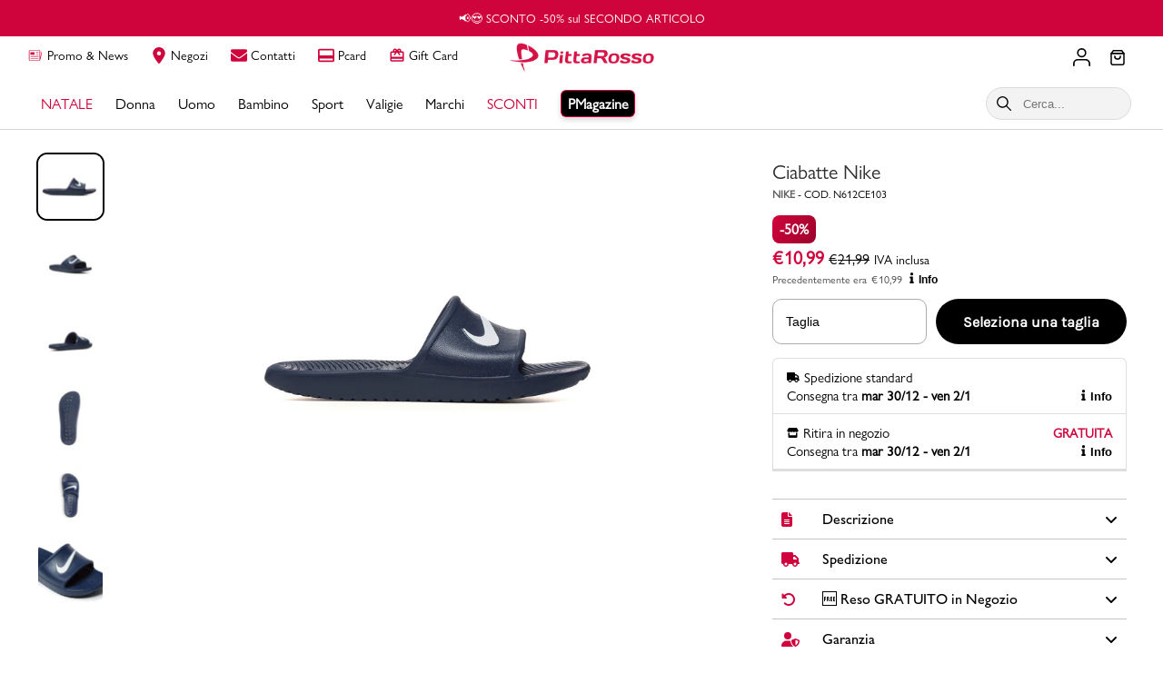

--- FILE ---
content_type: text/html; charset=utf-8
request_url: https://www.pittarosso.com/it/ciabatte-nike-n612ce103-p
body_size: 65466
content:
<!DOCTYPE html><html lang="it"><head><meta charSet="utf-8"/><meta name="viewport" content="width=device-width"/><meta name="viewport" content="width=device-width, initial-scale=1, maximum-scale=2"/><script type="application/ld+json">{"@context":"http://schema.org","@type":"ImageObject","author":"Pittarosso","contentUrl":"https://cdn.shopify.com/s/files/1/0016/7031/6081/products/N612CE103-1_a0a2d58e-ad9e-4a47-b0a0-631852ea9ea1.jpg?v=1602236273","datePublished":"2020-10-01T09:02:19Z","description":"Ciabatte Nike per essere sempre al passo con la moda, Brand, n612ce103","name":"ciabatte nike"}</script><script type="application/ld+json">{"@context":"https://schema.org/","@type":"Product","productID":"4770540552241","name":"Ciabatte Nike","image":["https://cdn.shopify.com/s/files/1/0016/7031/6081/products/N612CE103-1_a0a2d58e-ad9e-4a47-b0a0-631852ea9ea1.jpg?v=1602236273","https://cdn.shopify.com/s/files/1/0016/7031/6081/products/N612CE103-2_05ec6018-01f9-4873-9d8d-d96dc473ca35.jpg?v=1602236273","https://cdn.shopify.com/s/files/1/0016/7031/6081/products/N612CE103-3_ab94d20f-ea82-4a61-b59a-21b5b4d02ea6.jpg?v=1602236273","https://cdn.shopify.com/s/files/1/0016/7031/6081/products/N612CE103-4_681e27a7-096e-46e6-b949-03ca678fced0.jpg?v=1602236273","https://cdn.shopify.com/s/files/1/0016/7031/6081/products/N612CE103-5_77a97e79-d590-44a8-9d5e-91bfb203e9da.jpg?v=1602236273","https://cdn.shopify.com/s/files/1/0016/7031/6081/products/N612CE103-6_dd1134d2-3058-4675-8f20-408196ebda57.jpg?v=1602236273"],"description":"Ciabatte Nike in gomma colore blu con suola monopezzo, sottopiede sagomato, design a fascia singola e logo bianco stampato a rilievo sulla fascia. Brand: Nike Colore: blu Tomaia: altro materiale Fodera: altro materiale Sottopiede: altro materiale Suola: altro materiale Codice articolo: 832528-400","sku":"n612ce103","mpn":"","color":"BLU","category":"Ciabatte","brand":{"@type":"Brand","name":"Nike"},"offers":{"@type":"Offer","priceCurrency":"EUR","price":"10.99","priceValidUntil":"","url":"https://www.pittarosso.com/it/ciabatte-nike-n612ce103-p","itemCondition":"https://schema.org/NewCondition","availability":"https://schema.org/OutOfStock","inventoryLevel":0,"hasMerchantReturnPolicy":{"@type":"MerchantReturnPolicy","merchantReturnDays":15,"merchantReturnLink":"https://www.pittarosso.com/it/returns-and-refunds","returnPolicyCategory":"https://schema.org/MerchantReturnFiniteReturnWindow","returnMethod":"https://schema.org/ReturnByMail","returnFees":"https://schema.org/ReturnFeesCustomerResponsibility","applicableCountry":"IT"},"shippingDetails":{"@type":"OfferShippingDetails","shippingSettingsLink":"https://www.pittarosso.com/it/time-of-delivery","shippingRate":{"@type":"MonetaryAmount","value":6,"currency":"EUR"},"deliveryTime":{"@type":"ShippingDeliveryTime","handlingTime":{"@type":"QuantitativeValue","minValue":1,"maxValue":2,"unitCode":"d"},"transitTime":{"@type":"QuantitativeValue","minValue":2,"maxValue":5,"unitCode":"d"}},"shippingDestination":{"@context":"https://schema.org","@type":"DefinedRegion","addressCountry":"IT"}},"seller":{"@type":"Organization","name":"Pittarosso"}}}</script><title>Ciabatte Nike | PittaRosso</title><meta name="robots" content="index,follow"/><meta name="googlebot" content="index,follow"/><meta name="description" content="Ciabatte Nike in gomma colore blu con suola monopezzo, sottopiede sagomato, design a fascia singola e logo bianco stampato a rilievo sulla fascia. Brand: Nike Colore: blu Tomaia: altro materiale Fodera: altro materiale Sottopiede: altro materiale Suola: altro materiale Codice articolo: 832528-400"/><meta property="og:title" content="Ciabatte Nike"/><meta property="og:description" content="Ciabatte Nike in gomma colore blu con suola monopezzo, sottopiede sagomato, design a fascia singola e logo bianco stampato a rilievo sulla fascia. Brand: Nike Colore: blu Tomaia: altro materiale Fodera: altro materiale Sottopiede: altro materiale Suola: altro materiale Codice articolo: 832528-400"/><meta property="og:url" content="https://www.pittarosso.com/it/ciabatte-nike-n612ce103-p"/><meta property="og:type" content="website"/><meta property="og:image" content="https://cdn.shopify.com/s/files/1/0016/7031/6081/products/N612CE103-1_a0a2d58e-ad9e-4a47-b0a0-631852ea9ea1.jpg?v=1602236273"/><link rel="canonical" href="https://www.pittarosso.com/it/ciabatte-nike-n612ce103-p"/><meta name="next-head-count" content="15"/><meta name="viewport" content="width=device-width, initial-scale=1, maximum-scale=2"/><link rel="shortcut icon" href="https://assets.pittarosso.com/images/favicon.ico" class="jsx-1218188111"/><link rel="preconnect" href="https://cdn.shopify.com" crossorigin="anonymous" class="jsx-1218188111"/><link rel="dns-prefetch" href="https://cdn.shopify.com" crossorigin="anonymous" class="jsx-1218188111"/><link rel="preconnect" href="https://res.cloudinary.com" crossorigin="anonymous" class="jsx-1218188111"/><link rel="dns-prefetch" href="https://res.cloudinary.com" crossorigin="anonymous" class="jsx-1218188111"/><link rel="preload" href="https://assets.pittarosso.com/fonts/gillsansnova_n3.woff2" as="font" type="font/woff2" crossorigin="anonymous" class="jsx-1218188111"/><link rel="preload" href="https://assets.pittarosso.com/fonts/gillsansnova_n4.woff2" as="font" type="font/woff2" crossorigin="anonymous" class="jsx-1218188111"/><link rel="preload" href="https://assets.pittarosso.com/fonts/karla_n7.woff2" as="font" type="font/woff2" crossorigin="anonymous" class="jsx-1218188111"/><link rel="preload" href="https://assets.pittarosso.com/fonts/karla_n4.woff2" as="font" type="font/woff2" crossorigin="anonymous" class="jsx-1218188111"/><link rel="manifest" href="/manifest.json" class="jsx-1218188111"/><link rel="preload" href="https://assets.pittarosso.com/_next/static/css/39976ccb91958af0.css" as="style" crossorigin="anonymous"/><link rel="stylesheet" href="https://assets.pittarosso.com/_next/static/css/39976ccb91958af0.css" crossorigin="anonymous" data-n-g=""/><noscript data-n-css=""></noscript><script defer="" crossorigin="anonymous" nomodule="" src="https://assets.pittarosso.com/_next/static/chunks/polyfills-c67a75d1b6f99dc8.js"></script><script defer="" src="https://assets.pittarosso.com/_next/static/chunks/29107295.54c46f60208f68c8.js" crossorigin="anonymous"></script><script defer="" src="https://assets.pittarosso.com/_next/static/chunks/5675-f83b24be8156166e.js" crossorigin="anonymous"></script><script defer="" src="https://assets.pittarosso.com/_next/static/chunks/4793-744cf395bdbb3ad7.js" crossorigin="anonymous"></script><script defer="" src="https://assets.pittarosso.com/_next/static/chunks/4859-4151cd52c68d1002.js" crossorigin="anonymous"></script><script defer="" src="https://assets.pittarosso.com/_next/static/chunks/7160.f1c8bc17f43132ab.js" crossorigin="anonymous"></script><script defer="" src="https://assets.pittarosso.com/_next/static/chunks/1560.3a4402f6259e7bb9.js" crossorigin="anonymous"></script><script defer="" src="https://assets.pittarosso.com/_next/static/chunks/3815.fa5b3a9fee699603.js" crossorigin="anonymous"></script><script defer="" src="https://assets.pittarosso.com/_next/static/chunks/1729-d4b69bcd5f86cd10.js" crossorigin="anonymous"></script><script defer="" src="https://assets.pittarosso.com/_next/static/chunks/6935.3e2dad466658f4ef.js" crossorigin="anonymous"></script><script defer="" src="https://assets.pittarosso.com/_next/static/chunks/2335.18afc3433a515f38.js" crossorigin="anonymous"></script><script defer="" src="https://assets.pittarosso.com/_next/static/chunks/6621.f3721324ce45a47b.js" crossorigin="anonymous"></script><script defer="" src="https://assets.pittarosso.com/_next/static/chunks/3173.0054a4a7d35db3d0.js" crossorigin="anonymous"></script><script defer="" src="https://assets.pittarosso.com/_next/static/chunks/991.04c047932150b2e9.js" crossorigin="anonymous"></script><script defer="" src="https://assets.pittarosso.com/_next/static/chunks/926.b6679c6de9a5296f.js" crossorigin="anonymous"></script><script defer="" src="https://assets.pittarosso.com/_next/static/chunks/8198.d2345ab40f618536.js" crossorigin="anonymous"></script><script src="https://assets.pittarosso.com/_next/static/chunks/webpack-c244f315561887ec.js" defer="" crossorigin="anonymous"></script><script src="https://assets.pittarosso.com/_next/static/chunks/framework-e50de212705b2753.js" defer="" crossorigin="anonymous"></script><script src="https://assets.pittarosso.com/_next/static/chunks/main-e3d8a0473a7320b5.js" defer="" crossorigin="anonymous"></script><script src="https://assets.pittarosso.com/_next/static/chunks/pages/_app-e3a7cec82828a16c.js" defer="" crossorigin="anonymous"></script><script src="https://assets.pittarosso.com/_next/static/chunks/c9c6fe98-b4fe41dc981fe5fe.js" defer="" crossorigin="anonymous"></script><script src="https://assets.pittarosso.com/_next/static/chunks/fec483df-3eab2a2aeeaace75.js" defer="" crossorigin="anonymous"></script><script src="https://assets.pittarosso.com/_next/static/chunks/1139-71b8522990b36116.js" defer="" crossorigin="anonymous"></script><script src="https://assets.pittarosso.com/_next/static/chunks/483-270839b10f9d0c4c.js" defer="" crossorigin="anonymous"></script><script src="https://assets.pittarosso.com/_next/static/chunks/2962-c98ae1c129c97fb8.js" defer="" crossorigin="anonymous"></script><script src="https://assets.pittarosso.com/_next/static/chunks/8977-70d249e6e820daf7.js" defer="" crossorigin="anonymous"></script><script src="https://assets.pittarosso.com/_next/static/chunks/2015-ffc7011efcfed234.js" defer="" crossorigin="anonymous"></script><script src="https://assets.pittarosso.com/_next/static/chunks/1216-8da6c2bad54e3be7.js" defer="" crossorigin="anonymous"></script><script src="https://assets.pittarosso.com/_next/static/chunks/1759-659e7435fd11f903.js" defer="" crossorigin="anonymous"></script><script src="https://assets.pittarosso.com/_next/static/chunks/9233-37d996ddc0bc9546.js" defer="" crossorigin="anonymous"></script><script src="https://assets.pittarosso.com/_next/static/chunks/1261-089f6af663adfa04.js" defer="" crossorigin="anonymous"></script><script src="https://assets.pittarosso.com/_next/static/chunks/6047-4591962438e12712.js" defer="" crossorigin="anonymous"></script><script src="https://assets.pittarosso.com/_next/static/chunks/3111-2d2dd6bc9eae9bc5.js" defer="" crossorigin="anonymous"></script><script src="https://assets.pittarosso.com/_next/static/chunks/4822-b37380c1a1ec2d24.js" defer="" crossorigin="anonymous"></script><script src="https://assets.pittarosso.com/_next/static/chunks/9029-928c58a2ca1e00c9.js" defer="" crossorigin="anonymous"></script><script src="https://assets.pittarosso.com/_next/static/chunks/pages/it/product/%5Bproduct_handle%5D-1bec88a8460dd344.js" defer="" crossorigin="anonymous"></script><script src="https://assets.pittarosso.com/_next/static/dVxfuEVnOVevnXjIVonT-/_buildManifest.js" defer="" crossorigin="anonymous"></script><script src="https://assets.pittarosso.com/_next/static/dVxfuEVnOVevnXjIVonT-/_ssgManifest.js" defer="" crossorigin="anonymous"></script><style id="__jsx-2788520325">div.jsx-2788520325{height:auto;}@media (min-width:510px){div.jsx-2788520325{height:auto;}}</style><style id="__jsx-2343309632">.hidden.jsx-2343309632{display:none !important;}.dialog.jsx-2343309632{position:relative;box-sizing:border-box;border:none;background-color:#fff;box-shadow:0px 2px 6px #00000066;}.dialog.center.jsx-2343309632{width:90vw;max-width:630px;border-radius:10px;padding:20px;}.dialog.bottom.jsx-2343309632{width:100vw;max-height:80vh;border-radius:10px 10px 0 0;overflow:hidden;-webkit-animation:dialogEnter-jsx-2343309632 300ms ease;animation:dialogEnter-jsx-2343309632 300ms ease;}.close.jsx-2343309632{position:absolute;top:15px;right:15px;border:none;outline:none;background:none;font-size:14px;-webkit-text-decoration:underline;text-decoration:underline;cursor:pointer;padding:5px;z-index:var(--modal-zindex);}.close.jsx-2343309632 svg{width:18px;height:18px;}.backdrop.jsx-2343309632{position:fixed;top:0;left:0;width:100%;height:100%;box-sizing:border-box;overflow-y:scroll;display:-webkit-box;display:-webkit-flex;display:-ms-flexbox;display:flex;background-color:#00000080;z-index:100;}.backdrop.center.jsx-2343309632{-webkit-box-pack:center;-webkit-justify-content:center;-ms-flex-pack:center;justify-content:center;-webkit-align-items:center;-webkit-box-align:center;-ms-flex-align:center;align-items:center;}.backdrop.bottom.jsx-2343309632{-webkit-box-pack:center;-webkit-justify-content:center;-ms-flex-pack:center;justify-content:center;-webkit-align-items:end;-webkit-box-align:end;-ms-flex-align:end;align-items:end;}@-webkit-keyframes dialogEnter-jsx-2343309632{from{-webkit-transform:translateY(100vh);-ms-transform:translateY(100vh);transform:translateY(100vh);}to{-webkit-transform:translateY(0);-ms-transform:translateY(0);transform:translateY(0);}}@keyframes dialogEnter-jsx-2343309632{from{-webkit-transform:translateY(100vh);-ms-transform:translateY(100vh);transform:translateY(100vh);}to{-webkit-transform:translateY(0);-ms-transform:translateY(0);transform:translateY(0);}}@media (min-width: 768px){.backdrop.jsx-2343309632{padding:20px;}.backdrop.lg-top.jsx-2343309632{display:-webkit-box;display:-webkit-flex;display:-ms-flexbox;display:flex;-webkit-box-pack:center;-webkit-justify-content:center;-ms-flex-pack:center;justify-content:center;-webkit-align-items:start;-webkit-box-align:start;-ms-flex-align:start;align-items:start;}.backdrop.lg-center.jsx-2343309632{display:-webkit-box;display:-webkit-flex;display:-ms-flexbox;display:flex;-webkit-box-pack:center;-webkit-justify-content:center;-ms-flex-pack:center;justify-content:center;-webkit-align-items:center;-webkit-box-align:center;-ms-flex-align:center;align-items:center;}.backdrop.lg-bottom.jsx-2343309632{display:-webkit-box;display:-webkit-flex;display:-ms-flexbox;display:flex;-webkit-box-pack:center;-webkit-justify-content:center;-ms-flex-pack:center;justify-content:center;-webkit-align-items:end;-webkit-box-align:end;-ms-flex-align:end;align-items:end;}.dialog.lg-center.jsx-2343309632{width:90vw;max-width:630px;border-radius:10px;padding:20px;-webkit-animation:none;animation:none;}.dialog.lg-center.size-lg.jsx-2343309632{max-width:1024px;}.dialog.lg-bottom.jsx-2343309632{width:100vw;max-height:80vh;border-radius:10px 10px 0 0;overflow:hidden;-webkit-animation:dialogEnter-jsx-2343309632 300ms ease;animation:dialogEnter-jsx-2343309632 300ms ease;}}</style><style id="__jsx-1968503958">*.jsx-1968503958{color:var(--secondary-color);}.announcement-bar.jsx-1968503958{--mobile-bar-height:34px;--desktop-bar-height:40px;top:-1px;height:var(--mobile-bar-height);z-index:3;background-color:var(--primary-color);font-size:calc(var(--font-size-small) + 1px);line-height:1.5;text-align:center;box-sizing:border-box;}.show-more.jsx-1968503958{-webkit-text-decoration:underline;text-decoration:underline;background:none;border:none;margin:0;padding:0;cursor:pointer;display:inline-block;}.announcement-bar.jsx-1968503958 .swiper{height:100%;}.announcement-bar.jsx-1968503958 .swiper-wrapper{display:-webkit-box;display:-webkit-flex;display:-ms-flexbox;display:flex;margin:0;}.announcement-bar.jsx-1968503958 .swiper-container{max-width:none;margin:0;width:100%;height:100%;}.announcement-bar.jsx-1968503958 .swiper-slide{-webkit-flex-shrink:0;-ms-flex-negative:0;flex-shrink:0;display:-webkit-box;display:-webkit-flex;display:-ms-flexbox;display:flex;-webkit-box-pack:center;-webkit-justify-content:center;-ms-flex-pack:center;justify-content:center;-webkit-align-items:center;-webkit-box-align:center;-ms-flex-align:center;align-items:center;}@media (min-width: 1024px){.announcement-bar.jsx-1968503958{height:var(--desktop-bar-height);}}</style><style id="__jsx-174250861">.cart-icon.jsx-174250861{background:inherit;border:0px solid transparent;top:2px;}.relative.jsx-174250861{position:relative;width:100%;}.clickable.jsx-174250861{cursor:pointer;}.counter.jsx-174250861{position:absolute;top:-5px;right:0px;z-index:1;min-width:18px;height:18px;border-radius:50px;font-size:12px;display:-webkit-box;display:-webkit-flex;display:-ms-flexbox;display:flex;-webkit-align-items:center;-webkit-box-align:center;-ms-flex-align:center;align-items:center;-webkit-box-pack:center;-webkit-justify-content:center;-ms-flex-pack:center;justify-content:center;color:white;background-color:var(--primary-color);}</style><style id="__jsx-2803365289">.category-column.jsx-2803365289{display:-webkit-box;display:-webkit-flex;display:-ms-flexbox;display:flex;-webkit-flex-direction:column;-ms-flex-direction:column;flex-direction:column;}ul.jsx-2803365289{margin:0;padding:0;}li.jsx-2803365289{list-style:none;}.menu-section.jsx-2803365289{font-size:14px;font-weight:bold;color:var(--primary-color);text-transform:uppercase;}.menu-item-text.jsx-2803365289{font-size:14px;display:inline-block;color:#000;margin-top:15px;}.menu-item-text.red.jsx-2803365289{color:var(--primary-color);}.menu-item-text.jsx-2803365289:hover{-webkit-text-decoration:underline;text-decoration:underline;}</style><style id="__jsx-36922597">.image-wrapper.jsx-36922597{position:relative;}.image-background.jsx-36922597{background-color:#d3d3d340;}.layer-over.jsx-36922597{width:100%;height:100%;opacity:0.1;position:absolute;background-color:#d3d3d3;-webkit-filter:alpha(opacity=10);filter:alpha(opacity=10);pointer-events:none;}</style><style id="__jsx-1252487919">.wrapper.jsx-1252487919{width:100%;height:100%;box-sizing:border-box;}.wrapper.jsx-1252487919 .banner{position:relative;display:block;width:100%;height:0;padding-top:100%;-webkit-text-decoration:none;text-decoration:none;border-radius:12px 12px 0 0;overflow:hidden;}.banner-content.jsx-1252487919{position:absolute;top:0;left:0;z-index:2;width:100%;height:100%;padding:10px 12px 25px;box-sizing:border-box;display:-webkit-box;display:-webkit-flex;display:-ms-flexbox;display:flex;-webkit-flex-direction:column;-ms-flex-direction:column;flex-direction:column;-webkit-box-pack:start;-webkit-justify-content:start;-ms-flex-pack:start;justify-content:start;-webkit-align-items:start;-webkit-box-align:start;-ms-flex-align:start;align-items:start;font-family:var(--primary-font);}.banner-content.jsx-1252487919>.jsx-1252487919:nth-child(n + 2){margin-top:6px;margin-left:0;}.banner-content.top.jsx-1252487919{-webkit-box-pack:start;-webkit-justify-content:start;-ms-flex-pack:start;justify-content:start;}.banner-content.bottom.jsx-1252487919{-webkit-box-pack:end;-webkit-justify-content:flex-end;-ms-flex-pack:end;justify-content:flex-end;}.landscape.jsx-1252487919 .banner-content.jsx-1252487919{-webkit-flex-direction:row;-ms-flex-direction:row;flex-direction:row;-webkit-box-pack:justify;-webkit-justify-content:space-between;-ms-flex-pack:justify;justify-content:space-between;}.landscape.jsx-1252487919 .banner-content.top.jsx-1252487919{-webkit-align-items:start;-webkit-box-align:start;-ms-flex-align:start;align-items:start;}.landscape.jsx-1252487919 .banner-content.bottom.jsx-1252487919{-webkit-align-items:flex-end;-webkit-box-align:flex-end;-ms-flex-align:flex-end;align-items:flex-end;}.landscape.jsx-1252487919 .banner-content.jsx-1252487919>.jsx-1252487919:nth-child(n + 2){margin-top:0;margin-left:10px;}.overlay.jsx-1252487919{background:linear-gradient(transparent,#00000040);}.banner-img.jsx-1252487919{position:absolute;display:block;width:100%;height:100%;overflow:hidden;}.banner-img.jsx-1252487919{top:0;left:0;z-index:1;background-color:var(--grey-bg-color);}.banner-img.jsx-1252487919 .image-wrapper,.banner-img.jsx-1252487919 img{width:100%;height:100%;object-fit:cover;}.shadow-bl.jsx-1252487919 .banner::after{content:"";top:-20px;left:0;background-color:var(--primary-color);z-index:0;}.title.jsx-1252487919{position:relative;z-index:2;font-size:28px;line-height:40px;font-weight:bold;color:var(--secondary-color);text-shadow:1px 1px 2px #00000066;}.description.jsx-1252487919{display:none;}.cta.jsx-1252487919{position:relative;z-index:2;display:-webkit-inline-box;display:-webkit-inline-flex;display:-ms-inline-flexbox;display:inline-flex;-webkit-align-items:center;-webkit-box-align:center;-ms-flex-align:center;align-items:center;height:40px;padding:0 12px;border-radius:20px;font-size:14px;color:var(--secondary-color);background-color:var(--text-color);}.cta-text-black.jsx-1252487919{color:var(--text-color);}.cta.jsx-1252487919 img.jsx-1252487919{margin-left:6px;width:14px;}.cta.red.jsx-1252487919{background-color:var(--primary-color);}.wrapper.jsx-1252487919 .banner:hover .cta.hex.jsx-1252487919,.wrapper.jsx-1252487919 .banner:hover .cta.jsx-1252487919{background-color:var(--text-color-hover) !important;}.wrapper.jsx-1252487919 .banner:hover .cta.hex.cta-text-black.jsx-1252487919{background-color:var(--grey-ui-color) !important;}.wrapper.jsx-1252487919 .banner:hover .cta.red.jsx-1252487919{background-color:var(--primary-color-hover) !important;}@media (min-width: 1024px){.wrapper.jsx-1252487919{width:auto;height:410px;padding-top:0;}.wrapper.jsx-1252487919 .banner{width:100%;height:100%;padding-top:0;border-radius:12px;}.squared.jsx-1252487919{width:410px;}.portrait.jsx-1252487919{width:310px;}.landscape.jsx-1252487919{width:590px;}.wrapper.shadow-bl.jsx-1252487919{padding-bottom:25px;padding-left:25px;}.shadow-bl.jsx-1252487919 .banner::after{position:absolute;display:block;width:100%;height:100%;overflow:hidden;content:"";top:auto;left:auto;bottom:-25px;left:-25px;background-color:var(--primary-color);z-index:0;}.title.jsx-1252487919{font-size:40px;}.description.jsx-1252487919{display:block;position:relative;z-index:2;font-size:18px;color:var(--secondary-color);text-shadow:1px 1px 2px #00000066;}}@media (min-width: 1240px){.landscape.jsx-1252487919{width:690px;}}</style><style id="__jsx-2352045936">.category-grid.jsx-2352045936{display:-webkit-box;display:-webkit-flex;display:-ms-flexbox;display:flex;-webkit-flex-direction:row;-ms-flex-direction:row;flex-direction:row;-webkit-box-pack:justify;-webkit-justify-content:space-between;-ms-flex-pack:justify;justify-content:space-between;height:-webkit-fit-content;height:-moz-fit-content;height:fit-content;}.category-columns.jsx-2352045936{-webkit-flex:1;-ms-flex:1;flex:1;display:grid;overflow-x:scroll;}.category-columns.cols-2.jsx-2352045936{grid-template-columns:repeat(2,1fr);}.category-columns.cols-3.jsx-2352045936{grid-template-columns:repeat(3,1fr);}.category-columns.cols-4.jsx-2352045936{grid-template-columns:repeat(4,1fr);}.category-columns.cols-5.jsx-2352045936{grid-template-columns:repeat(5,1fr);}.category-columns.cols-6.jsx-2352045936{grid-template-columns:repeat(6,1fr);}.category-banner.jsx-2352045936,.category-column.jsx-2352045936{padding:10px 20px 25px;box-sizing:border-box;}.category-block.jsx-2352045936:nth-child(n + 2){margin-top:50px;}.category-banner.jsx-2352045936{display:-webkit-box;display:-webkit-flex;display:-ms-flexbox;display:flex;-webkit-box-pack:end;-webkit-justify-content:flex-end;-ms-flex-pack:end;justify-content:flex-end;max-width:680px;}.category-banner.jsx-2352045936>:nth-child(n + 2){margin-left:20px;}.border-right.jsx-2352045936{border-right:2px solid var(--btn-secondary-bgcolor-over);}.transition.jsx-2352045936{-webkit-transition:all 250ms;transition:all 250ms;}.translate-y-out.jsx-2352045936{opacity:0;-webkit-transform:translateY(-100%);-ms-transform:translateY(-100%);transform:translateY(-100%);}.translate-y-in.jsx-2352045936{opacity:1;-webkit-transform:translateY(0);-ms-transform:translateY(0);transform:translateY(0);}.hide-scrollbar.jsx-2352045936{-ms-overflow-style:none;-webkit-scrollbar-width:none;-moz-scrollbar-width:none;-ms-scrollbar-width:none;scrollbar-width:none;}.hide-scrollbar.jsx-2352045936::-webkit-scrollbar{display:none;}@media (min-width: 1240px){.category-banner.jsx-2352045936{max-width:880px;}}</style><style id="__jsx-3881135763">.stories-button.jsx-3881135763{cursor:pointer;width:35px;height:35px;border:none;border-radius:4px;color:white;background:linear-gradient(135deg,#00FFD8 0%,#FF00F5 100%);padding:1px;-webkit-transition:all 0.2s linear;transition:all 0.2s linear;}.stories-button-inner.jsx-3881135763{display:-webkit-box;display:-webkit-flex;display:-ms-flexbox;display:flex;-webkit-box-pack:center;-webkit-justify-content:center;-ms-flex-pack:center;justify-content:center;-webkit-align-items:center;-webkit-box-align:center;-ms-flex-align:center;align-items:center;padding:0 12px;height:100%;border-radius:6px;background:#000;-webkit-transition:all 0.2s linear;transition:all 0.2s linear;}.stories-text.jsx-3881135763{display:none;}.stories-button.jsx-3881135763:hover{padding:2px;background:linear-gradient(135deg,#FF00F5 0%,#00FFD8 100%);}.stories-button.jsx-3881135763:hover .stories-button-inner.jsx-3881135763{background:#2B2B2B;}.stories-button.selected.jsx-3881135763 .stories-button-inner.jsx-3881135763{background:transparent !important;}@media (min-width: 1024px){.stories-button.jsx-3881135763{width:90px;border-radius:6px;}.stories-text.jsx-3881135763{display:block;font-size:15px;font-weight:var(--font-weight-medium);margin-left:5px;}}</style><style id="__jsx-425410770">.button.jsx-425410770{display:-webkit-box;display:-webkit-flex;display:-ms-flexbox;display:flex;-webkit-box-pack:center;-webkit-justify-content:center;-ms-flex-pack:center;justify-content:center;-webkit-align-items:center;-webkit-box-align:center;-ms-flex-align:center;align-items:center;white-space:nowrap;width:100%;font-family:var(--secondary-font);cursor:pointer;border:none;-webkit-text-decoration:none;text-decoration:none;}.button.jsx-425410770:disabled{cursor:not-allowed;opacity:0.5;}.lg.jsx-425410770{font-size:16px;font-weight:var(--font-weight-medium);height:50px;padding:0 25px;}.lg.rounded.jsx-425410770{border-radius:25px;}.md.jsx-425410770{font-size:16px;font-weight:var(--font-weight-medium);height:44px;padding:0 22px;}.md.rounded.jsx-425410770{border-radius:22px;}.sm.jsx-425410770{font-size:16px;height:35px;padding:0 18px;}.sm.rounded.jsx-425410770{border-radius:18px;}.xsm.jsx-425410770{padding:6px 10px;height:34px;font-size:14px;}.xsm.rounded.jsx-425410770{border-radius:18px;}.smooth.jsx-425410770{border-radius:12px;}.primary.jsx-425410770{color:var(--secondary-color);background:linear-gradient(to right,#e40441,#9f002c);}.primary.jsx-425410770:hover{background:#9f002c;}.secondary.jsx-425410770{color:var(--text-color);background:var(--secondary-color);border:1px solid #ababab;}.secondary.jsx-425410770:hover{background:#f1f1f1;border-color:var(--text-color);}.success.jsx-425410770{color:var(--secondary-color);background:linear-gradient(to right,green,darkgreen);}.success.jsx-425410770:hover{background:darkgreen;}.info.jsx-425410770{color:var(--secondary-color);background:var(--text-color);}.info.jsx-425410770:hover{background:#3e3e3e;}.outline.jsx-425410770{color:var(--secondary-color);background:transparent;border:2px solid var(--secondary-color);}.outline.jsx-425410770:hover{color:var(--text-color);background:var(--secondary-color);}.inverted.jsx-425410770{color:var(--secondary-color);background:var(--text-color);border:2px solid var(--text-color);}.outline.jsx-425410770:hover{background:var(--text-color-light);}@media (min-width: 1024px){.xsm.jsx-425410770{height:30px;}}</style><style id="__jsx-658930342">.tag.jsx-658930342{border:none;outline:none;padding:6px 12px;width:-webkit-fit-content;width:-moz-fit-content;width:fit-content;border-radius:8px;box-sizing:border-box;font-family:var(--primary-font);display:-webkit-box;display:-webkit-flex;display:-ms-flexbox;display:flex;-webkit-box-pack:center;-webkit-justify-content:center;-ms-flex-pack:center;justify-content:center;-webkit-align-items:center;-webkit-box-align:center;-ms-flex-align:center;align-items:center;}.tag.jsx-658930342::first-letter{text-transform:uppercase;}.tag-m.jsx-658930342{font-size:18px;padding:6px 12px;height:34px;}.tag-s.jsx-658930342{font-size:16px;padding:6px 8px;height:31px;}.tag-xs.jsx-658930342{font-size:14px;padding:4px 6px;height:25px;}.text-black.jsx-658930342{color:black !important;}.text-white.jsx-658930342{color:white !important;}.tag-m.circle.jsx-658930342,.tag-m.rounded.jsx-658930342{border-radius:17px;}.tag-s.circle.jsx-658930342,.tag-s.rounded.jsx-658930342{border-radius:15px;}.tag-xs.circle.jsx-658930342,.tag-xs.rounded.jsx-658930342{border-radius:12px;}.tag-m.circle.jsx-658930342{width:34px;}.tag-s.circle.jsx-658930342{width:31px;}.tag-xs.circle.jsx-658930342{width:25px;}.shadow.jsx-658930342{box-shadow:0px 1px 2px #00000066;}.pointer.jsx-658930342{cursor:pointer;}.ellipsis.jsx-658930342{white-space:nowrap;overflow:hidden;text-overflow:ellipsis;}</style><style id="__jsx-2024512751">.category-tag.jsx-2024512751 .bg-tag-consigli{background:linear-gradient( to right, #01AD01, #01AD01 );}.category-tag.jsx-2024512751 button{cursor:pointer;}</style><style id="__jsx-2254715912">.article-card.jsx-2254715912{position:relative;border-radius:10px;overflow:hidden;}.content.jsx-2254715912{position:relative;width:100%;height:auto;background:none;}.content.highlighted.jsx-2254715912{height:100%;}.content.highlighted.jsx-2254715912::after{content:"";display:block;width:100%;height:100%;position:absolute;top:0;left:0;background:linear-gradient(to bottom,#00000000 50%,#00000066 100%);}.highlighted-title.jsx-2254715912 h2,.title.jsx-2254715912 h2{font-size:inherit;font-weight:inherit;margin:0;padding:0;}.title.jsx-2254715912{color:black;background:white;padding:10px 12px 12px;font-size:14px;font-weight:normal;box-sizing:border-box;height: 60px;}.highlighted-title.jsx-2254715912{color:white;background:transparent;padding:12px 0 15px;font-size:22px;font-weight:bold;box-sizing:border-box;max-height:60px;text-shadow:0px 1px 3px #0000004d;}.lines-ellipsis.jsx-2254715912{overflow:hidden;text-overflow:ellipsis;-webkit-line-clamp:3;line-clamp:3;display:-webkit-box;-webkit-box-orient:vertical;}.article-image.jsx-2254715912 img,.article-image.jsx-2254715912 .image-wrapper{width:100%;height:100%;}.article-image.jsx-2254715912 img{object-fit:cover;object-position:center center;}.article-image.square.jsx-2254715912{position:relative;}.article-image.square.jsx-2254715912::after{content:"";display:block;padding-bottom:100%;}.article-image.square.jsx-2254715912 .image-wrapper{position:absolute;}.article-image.cover.jsx-2254715912{position:relative;width:100%;height:100%;}.tag-container.jsx-2254715912{position:absolute;top:12px;left:12px;z-index:1;}.tag.jsx-2254715912 .bg-tag-consigli{background:linear-gradient( to right, #01AD01, #01AD01 );}.tag.jsx-2254715912 button{cursor:pointer;}.author-container.jsx-2254715912{position:absolute;bottom:12px;left:12px;right:12px;z-index:1;}.author.jsx-2254715912{border-radius:6px;padding:6px;width:-webkit-fit-content;width:-moz-fit-content;width:fit-content;color:white;background:#00000099;font-size:12px;display:grid;grid-template-columns:16px 1fr;gap:3px;}.author.jsx-2254715912:hover{color:black;background:#ffffff;}.author.jsx-2254715912 .author-thumb{width:16px;height:16px;border-radius:50%;overflow:hidden;}@media (min-width: 1024px){.article-card.jsx-2254715912{border-radius:10px;overflow:hidden;}.title.jsx-2254715912{font-size:16px;}.lines-ellipsis.jsx-2254715912{-webkit-line-clamp:2;line-clamp:2;}}</style><style id="__jsx-3030670799">.category-tag.jsx-3030670799 .bg-tag-guide{background:linear-gradient( to right, #00359A, #00359A );}.category-tag.jsx-3030670799 button{cursor:pointer;}</style><style id="__jsx-3211508104">.article-card.jsx-3211508104{position:relative;border-radius:10px;overflow:hidden;}.content.jsx-3211508104{position:relative;width:100%;height:auto;background:none;}.content.highlighted.jsx-3211508104{height:100%;}.content.highlighted.jsx-3211508104::after{content:"";display:block;width:100%;height:100%;position:absolute;top:0;left:0;background:linear-gradient(to bottom,#00000000 50%,#00000066 100%);}.highlighted-title.jsx-3211508104 h2,.title.jsx-3211508104 h2{font-size:inherit;font-weight:inherit;margin:0;padding:0;}.title.jsx-3211508104{color:black;background:white;padding:10px 12px 12px;font-size:14px;font-weight:normal;box-sizing:border-box;height: 60px;}.highlighted-title.jsx-3211508104{color:white;background:transparent;padding:12px 0 15px;font-size:22px;font-weight:bold;box-sizing:border-box;max-height:60px;text-shadow:0px 1px 3px #0000004d;}.lines-ellipsis.jsx-3211508104{overflow:hidden;text-overflow:ellipsis;-webkit-line-clamp:3;line-clamp:3;display:-webkit-box;-webkit-box-orient:vertical;}.article-image.jsx-3211508104 img,.article-image.jsx-3211508104 .image-wrapper{width:100%;height:100%;}.article-image.jsx-3211508104 img{object-fit:cover;object-position:center center;}.article-image.square.jsx-3211508104{position:relative;}.article-image.square.jsx-3211508104::after{content:"";display:block;padding-bottom:100%;}.article-image.square.jsx-3211508104 .image-wrapper{position:absolute;}.article-image.cover.jsx-3211508104{position:relative;width:100%;height:100%;}.tag-container.jsx-3211508104{position:absolute;top:12px;left:12px;z-index:1;}.tag.jsx-3211508104 .bg-tag-guide{background:linear-gradient( to right, #00359A, #00359A );}.tag.jsx-3211508104 button{cursor:pointer;}.author-container.jsx-3211508104{position:absolute;bottom:12px;left:12px;right:12px;z-index:1;}.author.jsx-3211508104{border-radius:6px;padding:6px;width:-webkit-fit-content;width:-moz-fit-content;width:fit-content;color:white;background:#00000099;font-size:12px;display:grid;grid-template-columns:16px 1fr;gap:3px;}.author.jsx-3211508104:hover{color:black;background:#ffffff;}.author.jsx-3211508104 .author-thumb{width:16px;height:16px;border-radius:50%;overflow:hidden;}@media (min-width: 1024px){.article-card.jsx-3211508104{border-radius:10px;overflow:hidden;}.title.jsx-3211508104{font-size:16px;}.lines-ellipsis.jsx-3211508104{-webkit-line-clamp:2;line-clamp:2;}}</style><style id="__jsx-3958569076">.blog-grid.jsx-3958569076{display:-webkit-box;display:-webkit-flex;display:-ms-flexbox;display:flex;width:100%;}.blog-menu-aside-content.jsx-3958569076{padding:30px 20px;box-sizing:border-box;}.blog-menu-articles-content.jsx-3958569076{padding:25px 0;}.categories-title.jsx-3958569076{font-size:14px;font-weight:bold;text-transform:uppercase;color:var(--primary-color);margin-bottom:20px;}.categories.jsx-3958569076{display:grid;grid-row-gap:20px;list-style:none;padding:0;}.categories.jsx-3958569076 a:hover{-webkit-text-decoration:underline;text-decoration:underline;}.all-articles-link.jsx-3958569076{color:var(--primary-color);}.all-stories-link.jsx-3958569076 a:hover{-webkit-text-decoration:none;text-decoration:none;}.blog-menu-articles.jsx-3958569076{background:#222222;}.articles-header.jsx-3958569076{display:-webkit-box;display:-webkit-flex;display:-ms-flexbox;display:flex;-webkit-box-pack:justify;-webkit-justify-content:space-between;-ms-flex-pack:justify;justify-content:space-between;margin-bottom:20px;}.articles-title.jsx-3958569076{font-size:26px;font-weight:bold;color:white;}.carousel.jsx-3958569076{width:100%;display:grid;grid-template-columns:repeat(3,1fr);gap:16px;padding:0;}.carousel.jsx-3958569076 .article-card a{display:inline;}.hide-scrollbar.jsx-3958569076{-ms-overflow-style:none;-webkit-scrollbar-width:none;-moz-scrollbar-width:none;-ms-scrollbar-width:none;scrollbar-width:none;}.hide-scrollbar.jsx-3958569076::-webkit-scrollbar{display:none;}@media (min-width: 1024px){.blog-menu-aside.jsx-3958569076{display:-webkit-box;display:-webkit-flex;display:-ms-flexbox;display:flex;-webkit-box-pack:end;-webkit-justify-content:end;-ms-flex-pack:end;justify-content:end;}.blog-menu-aside-content.jsx-3958569076{width:150px;}.blog-menu-articles.jsx-3958569076{-webkit-flex:1;-ms-flex:1;flex:1;}.blog-menu-articles-content.jsx-3958569076{width:calc(100vw - 150px);width:calc(100dvw - 150px);padding:25px 35px;box-sizing:border-box;}}@media (max-width:1240px){.container.jsx-3958569076{grid-template-columns:repeat(3,1fr);}.articles-list.jsx-3958569076 .slide.jsx-3958569076:nth-child(n+4){display:none;}}@media (min-width: 1240px){.blog-menu-aside.jsx-3958569076{width:calc(150px + (50vw - 620px));width:calc(150px + (50dvw - 620px));}.blog-menu-articles-content.jsx-3958569076{width:1090px;}.container.jsx-3958569076{grid-template-columns:repeat(3,1fr);}}</style><style id="__jsx-2398872718">.menu-items.jsx-2398872718{margin:0;padding:0;-webkit-flex:1;-ms-flex:1;flex:1;-webkit-align-items:center;-webkit-box-align:center;-ms-flex-align:center;align-items:center;}.menu-items.jsx-2398872718 li.jsx-2398872718{list-style:none;}.menu-items-button.jsx-2398872718{background:inherit;border:0px solid transparent;color:inherit;cursor:pointer;font-family:inherit;padding:0px;}.menu-item.jsx-2398872718{display:-webkit-inline-box;display:-webkit-inline-flex;display:-ms-inline-flexbox;display:inline-flex;}.menu-item.jsx-2398872718:nth-child(n + 2){margin-left:25px;}.menu-items.jsx-2398872718 a{display:-webkit-inline-box;display:-webkit-inline-flex;display:-ms-inline-flexbox;display:inline-flex;}.menu-item-icon.jsx-2398872718{display:-webkit-inline-box;display:-webkit-inline-flex;display:-ms-inline-flexbox;display:inline-flex;width:18px;height:18px;margin-right:4px;}.menu-item-icon.jsx-2398872718 img.jsx-2398872718{width:100%;height:100%;object-fit:contain;}.menu-item-text.jsx-2398872718{font-size:16px;color:#000;text-transform:capitalize;}.service-menu.jsx-2398872718 .menu-item-text.jsx-2398872718{font-size:14px;}.menu-item-link.jsx-2398872718:hover{font-weight:bold;-webkit-text-decoration:underline;text-decoration:underline;}.menu-item-with-submenu.jsx-2398872718{border-bottom:2px solid transparent;}.menu-item-text.red.jsx-2398872718{color:var(--primary-color);}.menu-item-with-submenu.active.jsx-2398872718,.menu-item-with-submenu.jsx-2398872718:hover{font-weight:normal;border-color:var(--primary-color);}.drawer.jsx-2398872718{position:absolute;top:100%;left:calc(50% - 50vw);left:calc(50% - 50dvw);width:100vw;width:100dvw;overflow:hidden;background-color:var(--secondary-color);border-top:1px solid var(--btn-secondary-bgcolor-over);border-bottom:1px solid var(--btn-secondary-bgcolor-over);}.container.jsx-2398872718{width:100%;max-width:1240px;margin:0 auto;}.main-category.jsx-2398872718{font-size:15px;font-weight:bold;color:var(--primary-color);text-transform:uppercase;margin-top:10px;padding:0 20px;}.main-category-link{display:-webkit-box;display:-webkit-flex;display:-ms-flexbox;display:flex;-webkit-align-items:center;-webkit-box-align:center;-ms-flex-align:center;align-items:center;}.main-category-link-arrow{padding-left:10px;}.blog-tag.jsx-2398872718{display:-webkit-inline-box;display:-webkit-inline-flex;display:-ms-inline-flexbox;display:inline-flex;-webkit-box-pack:center;-webkit-justify-content:center;-ms-flex-pack:center;justify-content:center;-webkit-align-items:center;-webkit-box-align:center;-ms-flex-align:center;align-items:center;background:var(--primary-color);border:none;box-shadow:0px 3px 6px #00000029;border-radius:6px;width:82px;height:30px;box-sizing:border-box;padding:1px;}.blog-tag.jsx-2398872718>span.jsx-2398872718{display:-webkit-inline-box;display:-webkit-inline-flex;display:-ms-inline-flexbox;display:inline-flex;-webkit-box-pack:center;-webkit-justify-content:center;-ms-flex-pack:center;justify-content:center;-webkit-align-items:center;-webkit-box-align:center;-ms-flex-align:center;align-items:center;font-weight:bold;color:white;width:100%;height:100%;background:#000;border-radius:5px;}.blog-tag.jsx-2398872718:hover,.blog-tag.open.jsx-2398872718{padding:2px;}.blog-tag.active.jsx-2398872718>span.jsx-2398872718{background:transparent;}.transition.jsx-2398872718{-webkit-transition:all 0.2s;transition:all 0.2s;}.hidden.jsx-2398872718{display:none !important;}.h-0.jsx-2398872718{height:0;opacity:0;}</style><style id="__jsx-1683550722">.search-container.jsx-1683550722{position:relative;display:block;width:100%;}.search-clear-icon.jsx-1683550722,.search-field-icon.jsx-1683550722{position:absolute;display:-webkit-box;display:-webkit-flex;display:-ms-flexbox;display:flex;-webkit-box-pack:center;-webkit-justify-content:center;-ms-flex-pack:center;justify-content:center;-webkit-align-items:center;-webkit-box-align:center;-ms-flex-align:center;align-items:center;width:40px;height:100%;border:none;background:none;}.search-field-icon.jsx-1683550722{top:0;left:0;}.search-clear-icon.jsx-1683550722{cursor:pointer;top:0;right:0;}.search-field.jsx-1683550722{width:100%;height:36px;border-radius:18px;padding-left:40px;box-sizing:border-box;background-color:var(--grey-bg-color);border:1px solid var(--grey-ui-color);outline:none;-webkit-appearance:none;}.search-field.jsx-1683550722:focus{border-color:var(--text-color);}</style><style id="__jsx-925049583">.link.jsx-925049583{-webkit-text-decoration:none;text-decoration:none;outline:none;}.category-image.jsx-925049583{position:relative;display:block;width:100%;padding-top:61%;border-radius:10px;overflow:hidden;}.category-image.jsx-925049583 .image-wrapper{position:absolute;top:0;left:0;}.category-image.jsx-925049583 .image-wrapper,.category-image.jsx-925049583 img{width:100%;height:100%;object-fit:cover;}.category-name.jsx-925049583{color:#000;font-weight:bold;font-size:14px;text-transform:capitalize;margin-top:6px;margin-left:10px;}.category-name.red.jsx-925049583{color:var(--primary-color);}</style><style id="__jsx-523824623">ul.jsx-523824623{margin:0;padding:0;}li.jsx-523824623{list-style:none;padding-bottom:4px;}.accordion-wrapper.jsx-523824623 a{outline:none;}.accordion-head.jsx-523824623,.accordion-item.jsx-523824623{display:-webkit-box;display:-webkit-flex;display:-ms-flexbox;display:flex;-webkit-align-items:center;-webkit-box-align:center;-ms-flex-align:center;align-items:center;padding-left:20px;padding-right:10px;height:46px;box-sizing:border;}.accordion-head.jsx-523824623{display:grid;grid-template-columns:1fr 40px;gap:10px;cursor:pointer;}.accordion-head.menu-item-text.jsx-523824623{-webkit-text-decoration:none;text-decoration:none;}.arrow-icon.jsx-523824623{text-align:center;}.accordion-body.jsx-523824623{overflow:hidden;height:0;background-color:var(--grey-bg-color);}.menu-item-text.jsx-523824623{color:#000;}.menu-item-text.red.jsx-523824623{color:var(--primary-color);}.transition.jsx-523824623{-webkit-transition:all 250ms ease-in-out;transition:all 250ms ease-in-out;}.expanded.jsx-523824623 .accordion-head.jsx-523824623{font-weight:bold;}.expanded.jsx-523824623 .arrow-icon.jsx-523824623{-webkit-transform:rotate(180deg);-ms-transform:rotate(180deg);transform:rotate(180deg);}</style><style id="__jsx-3168625194">.wrapper.jsx-3168625194{position:relative;width:100%;height:100%;}.carousel.jsx-3168625194{display:-webkit-box;display:-webkit-flex;display:-ms-flexbox;display:flex;width:100%;height:100%;overflow-x:scroll;-webkit-scroll-snap-type:x mandatory;-moz-scroll-snap-type:x mandatory;-ms-scroll-snap-type:x mandatory;scroll-snap-type:x mandatory;}.slide.jsx-3168625194{-webkit-flex:0 0 100%;-ms-flex:0 0 100%;flex:0 0 100%;-webkit-scroll-snap-align:start;-moz-scroll-snap-align:start;-ms-scroll-snap-align:start;scroll-snap-align:start;}.bullets.jsx-3168625194{position:absolute;left:0;top:-18px;width:100%;display:-webkit-box;display:-webkit-flex;display:-ms-flexbox;display:flex;-webkit-box-pack:center;-webkit-justify-content:center;-ms-flex-pack:center;justify-content:center;z-index:var(--submenu-zindex);}.bullet.jsx-3168625194{display:block;width:10px;height:10px;padding:0;margin:0 5px;border-radius:50%;border:none;outline:none;background-color:#08000080;}.bullet.active.jsx-3168625194{background-color:var(--primary-color);}</style><style id="__jsx-938368750">ul.jsx-938368750{list-style-type:none;margin:0;padding:0;}.border-bottom.jsx-938368750{border-bottom:1px solid var(--btn-secondary-bgcolor-over);}.header.jsx-938368750{width:100%;height:50px;display:grid;grid-template-columns:40px 1fr 40px;gap:10px;padding:0 10px;box-sizing:border-box;-webkit-align-items:center;-webkit-box-align:center;-ms-flex-align:center;align-items:center;}.content.jsx-938368750{display:-webkit-box;display:-webkit-flex;display:-ms-flexbox;display:flex;-webkit-flex-direction:column;-ms-flex-direction:column;flex-direction:column;-webkit-flex:1;-ms-flex:1;flex:1;overflow-y:scroll;}.title.jsx-938368750 a.jsx-938368750,.title.jsx-938368750{text-transform:uppercase;font-size:16px;}.icon-btn.jsx-938368750{display:-webkit-box;display:-webkit-flex;display:-ms-flexbox;display:flex;-webkit-box-pack:center;-webkit-justify-content:center;-ms-flex-pack:center;justify-content:center;background:none;border:none;outline:none;}.category-menu.jsx-938368750{-webkit-flex:1;-ms-flex:1;flex:1;}.category-banner.jsx-938368750{margin-top:30px;}</style><style id="__jsx-3746079185">.navigation-arrow.jsx-3746079185{width:42px;height:42px;border:none;-webkit-appariance:none;-moz-appariance:none;appariance:none;cursor:pointer;border-radius:12px;color:white;background-color:#848484;box-shadow:0px 2px 4px #0000001f;}.navigation-arrow.jsx-3746079185:hover{background-color:#4c4c4c;}.navigation-arrow.jsx-3746079185:disabled{color:#efefef;background-color:#b8b8b8;}.right.jsx-3746079185{-webkit-transform:rotate(180deg);-ms-transform:rotate(180deg);transform:rotate(180deg);}.up.jsx-3746079185{-webkit-transform:rotate(90deg);-ms-transform:rotate(90deg);transform:rotate(90deg);}.down.jsx-3746079185{-webkit-transform:rotate(270deg);-ms-transform:rotate(270deg);transform:rotate(270deg);}</style><style id="__jsx-4160227277">ul.jsx-4160227277{list-style:none;margin:0;padding:0;}.wrapper.jsx-4160227277{position:relative;width:100%;overflow:hidden;}.carousel.jsx-4160227277{display:-webkit-box;display:-webkit-flex;display:-ms-flexbox;display:flex;width:100%;overflow-x:auto;-webkit-scroll-snap-type:x mandatory;-moz-scroll-snap-type:x mandatory;-ms-scroll-snap-type:x mandatory;scroll-snap-type:x mandatory;padding:20px 0;-webkit-scroll-padding-left:20px;-moz-scroll-padding-left:20px;-ms-scroll-padding-left:20px;scroll-padding-left:20px;-webkit-scroll-padding-right:20px;-moz-scroll-padding-right:20px;-ms-scroll-padding-right:20px;scroll-padding-right:20px;}.slide.jsx-4160227277{-webkit-flex:0 0 80%;-ms-flex:0 0 80%;flex:0 0 80%;width:80%;-webkit-scroll-snap-align:start;-moz-scroll-snap-align:start;-ms-scroll-snap-align:start;scroll-snap-align:start;}.slide.jsx-4160227277:first-child{margin-left:20px;}.slide.jsx-4160227277:last-child{margin-right:20px;}.slide.jsx-4160227277:nth-child(n + 2){margin-left:10px;}.slide.jsx-4160227277>.card{height:100%;}.bullets.jsx-4160227277{position:absolute;left:0;top:-18px;width:100%;display:-webkit-box;display:-webkit-flex;display:-ms-flexbox;display:flex;-webkit-box-pack:center;-webkit-justify-content:center;-ms-flex-pack:center;justify-content:center;z-index:var(--submenu-zindex);}.navigation-arrow.jsx-4160227277{position:absolute;top:50%;margin-top:-21px;z-index:1;}.navigation-arrow.jsx-4160227277 .navigation-arrow:disabled{display:none;}.prev-arrow.jsx-4160227277{left:20px;}.next-arrow.jsx-4160227277{right:20px;}.hide-scrollbar.jsx-4160227277{-ms-overflow-style:none;-webkit-scrollbar-width:none;-moz-scrollbar-width:none;-ms-scrollbar-width:none;scrollbar-width:none;}.hide-scrollbar.jsx-4160227277::-webkit-scrollbar{display:none;}@media (min-width: 768px){.embedded.jsx-4160227277 .slide:first-child{margin-left:110px;-webkit-scroll-margin-left:110px;-moz-scroll-margin-left:110px;-ms-scroll-margin-left:110px;scroll-margin-left:110px;}.embedded.jsx-4160227277 .slide:last-child{margin-right:110px;-webkit-scroll-margin-right:110px;-moz-scroll-margin-right:110px;-ms-scroll-margin-right:110px;scroll-margin-right:110px;}}@media (min-width: 1024px){.embedded.jsx-4160227277 .carousel.jsx-4160227277{-webkit-scroll-padding-left:calc(50vw - 512px);-moz-scroll-padding-left:calc(50vw - 512px);-ms-scroll-padding-left:calc(50vw - 512px);scroll-padding-left:calc(50vw - 512px);-webkit-scroll-padding-right:calc( 50vw - 512px );-moz-scroll-padding-right:calc( 50vw - 512px );-ms-scroll-padding-right:calc( 50vw - 512px );scroll-padding-right:calc( 50vw - 512px );}.slide.jsx-4160227277{-webkit-flex:0 0 256px;-ms-flex:0 0 256px;flex:0 0 256px;width:256px;}.slide.jsx-4160227277:nth-child(n + 2){margin-left:20px;}}@media (min-width: 1240px){.carousel.wide-margin-left.jsx-4160227277{-webkit-scroll-padding-left:calc(50vw - 610px);-moz-scroll-padding-left:calc(50vw - 610px);-ms-scroll-padding-left:calc(50vw - 610px);scroll-padding-left:calc(50vw - 610px);}.carousel.wide-margin-right.jsx-4160227277{-webkit-scroll-padding-right:calc( 50vw - 610px );-moz-scroll-padding-right:calc( 50vw - 610px );-ms-scroll-padding-right:calc( 50vw - 610px );scroll-padding-right:calc( 50vw - 610px );}.slide.jsx-4160227277{-webkit-flex:0 0 295px;-ms-flex:0 0 295px;flex:0 0 295px;width:295px;}.wide-margin-left.jsx-4160227277 .slide.jsx-4160227277:first-child{margin-left:calc(50vw - 610px);}.wide-margin-right.jsx-4160227277 .slide.jsx-4160227277:last-child{margin-right:calc(50vw - 610px);}}@media (min-width:1370px){.prev-arrow.wide-margin-left.jsx-4160227277{left:calc(50vw - 680px);}.next-arrow.wide-margin-right.jsx-4160227277{right:calc(50vw - 680px);}}</style><style id="__jsx-2321919221">ul.jsx-2321919221{list-style-type:none;margin:0;padding:0;}.border-bottom.jsx-2321919221{border-bottom:1px solid var(--btn-secondary-bgcolor-over);}.header.jsx-2321919221{width:100%;height:50px;display:grid;grid-template-columns:40px 1fr 40px;gap:10px;padding:0 10px;box-sizing:border-box;-webkit-align-items:center;-webkit-box-align:center;-ms-flex-align:center;align-items:center;}.content.jsx-2321919221{display:-webkit-box;display:-webkit-flex;display:-ms-flexbox;display:flex;-webkit-flex-direction:column;-ms-flex-direction:column;flex-direction:column;-webkit-flex:1;-ms-flex:1;flex:1;overflow-y:scroll;}.title.jsx-2321919221 a.jsx-2321919221,.title.jsx-2321919221{text-transform:uppercase;font-size:16px;}.icon-btn.jsx-2321919221{display:-webkit-box;display:-webkit-flex;display:-ms-flexbox;display:flex;-webkit-box-pack:center;-webkit-justify-content:center;-ms-flex-pack:center;justify-content:center;background:none;border:none;outline:none;}.category-menu.jsx-2321919221{-webkit-flex:1;-ms-flex:1;flex:1;}.accordion-head.jsx-2321919221{display:-webkit-box;display:-webkit-flex;display:-ms-flexbox;display:flex;-webkit-align-items:center;-webkit-box-align:center;-ms-flex-align:center;align-items:center;padding-left:20px;padding-right:10px;height:46px;box-sizing:border;}.accordion-head.jsx-2321919221{display:grid;grid-template-columns:1fr 40px;gap:10px;cursor:pointer;}.accordion-head.menu-item-text.jsx-2321919221{-webkit-text-decoration:none;text-decoration:none;}.category-articles.jsx-2321919221{margin-top:30px;background:#222222;}.articles-header.jsx-2321919221{display:-webkit-box;display:-webkit-flex;display:-ms-flexbox;display:flex;-webkit-box-pack:justify;-webkit-justify-content:space-between;-ms-flex-pack:justify;justify-content:space-between;padding:25px 20px 0;}.articles-title.jsx-2321919221{font-size:20px;font-weight:bold;color:white;}.articles-list.jsx-2321919221 .article-card{max-height:400px;}</style><style id="__jsx-3915245107">.menu-item.jsx-3915245107{color:#000;display:grid;grid-template-columns:40px 1fr 40px;height:46px;gap:10px;-webkit-align-items:center;-webkit-box-align:center;-ms-flex-align:center;align-items:center;text-align:center;}.menu-item-icon.jsx-3915245107 img.jsx-3915245107{max-width:18px;max-height:18px;object-fit:contain;}.menu-item-text.jsx-3915245107{font-size:16px;text-align:left;border-bottom:2px solid transparent;}.menu-item-counter.jsx-3915245107{display:-webkit-inline-box !important;display:-webkit-inline-flex !important;display:-ms-inline-flexbox !important;display:inline-flex !important;min-width:18px;height:18px;border-radius:50px;font-size:12px;display:-webkit-box;display:-webkit-flex;display:-ms-flexbox;display:flex;-webkit-align-items:center;-webkit-box-align:center;-ms-flex-align:center;align-items:center;-webkit-box-pack:center;-webkit-justify-content:center;-ms-flex-pack:center;justify-content:center;color:white;background-color:var(--primary-color);}</style><style id="__jsx-336339050">.drawer.jsx-336339050{width:100%;display:-webkit-box;display:-webkit-flex;display:-ms-flexbox;display:flex;-webkit-flex-direction:column;-ms-flex-direction:column;flex-direction:column;background-color:var(--secondary-color);}.h-menu.jsx-336339050{height:calc(100vh - 98px);height:calc(100dvh - 98px);overflow-x:hidden;overflow-y:scroll;}.h-submenu.jsx-336339050{position:fixed;top:0;left:0;height:100vh;height:100dvh;z-index:1;}.border-bottom.jsx-336339050{border-bottom:1px solid var(--btn-secondary-bgcolor-over);}.main-items.jsx-336339050{display:-webkit-box;display:-webkit-flex;display:-ms-flexbox;display:flex;-webkit-box-pack:justify;-webkit-justify-content:space-between;-ms-flex-pack:justify;justify-content:space-between;-webkit-align-items:center;-webkit-box-align:center;-ms-flex-align:center;align-items:center;padding:0 10px;}.logo-link.jsx-336339050{display:block;margin:0 auto;width:150px;height:100%;}.logo-link.jsx-336339050 img.jsx-336339050{width:100%;height:100%;object-fit:contain;}.icons.jsx-336339050{display:-webkit-box;display:-webkit-flex;display:-ms-flexbox;display:flex;-webkit-flex:1;-ms-flex:1;flex:1;height:40px;padding:3px 0;}.icons.jsx-336339050:last-child{-webkit-box-pack:end;-webkit-justify-content:end;-ms-flex-pack:end;justify-content:end;}.icon.jsx-336339050{display:-webkit-box;display:-webkit-flex;display:-ms-flexbox;display:flex;-webkit-box-pack:center;-webkit-justify-content:center;-ms-flex-pack:center;justify-content:center;-webkit-align-items:center;-webkit-box-align:center;-ms-flex-align:center;align-items:center;width:40px;}.icon.jsx-336339050>div{display:-webkit-box;display:-webkit-flex;display:-ms-flexbox;display:flex;width:100%;height:100%;-webkit-box-pack:center;-webkit-justify-content:center;-ms-flex-pack:center;justify-content:center;-webkit-align-items:center;-webkit-box-align:center;-ms-flex-align:center;align-items:center;}.search-container.jsx-336339050{padding:5px 10px 10px;}.content.jsx-336339050{-webkit-flex:1;-ms-flex:1;flex:1;overflow-y:scroll;}.categories-grid.jsx-336339050{display:grid;grid-template-columns:1fr 1fr;margin:0;padding:10px 10px 20px;gap:15px 10px;}.menu-items.jsx-336339050{display:grid;margin:0;padding:10px;background-color:var(--grey-bg-color);border-top:1px solid var(--btn-secondary-bgcolor-over);}.categories-grid.jsx-336339050>li.jsx-336339050,.menu-items.jsx-336339050>li.jsx-336339050{list-style:none;}.categories-grid.jsx-336339050 a,.menu-items.jsx-336339050 a{color:#000;}.categories-grid.jsx-336339050 a:first-letter,.menu-items.jsx-336339050 a:first-letter{text-transform:uppercase;}.submenu-drawer.jsx-336339050{position:fixed;top:0;left:0;z-index:100;width:100%;height:100vh;height:100dvh;display:-webkit-box;display:-webkit-flex;display:-ms-flexbox;display:flex;-webkit-flex-direction:column;-ms-flex-direction:column;flex-direction:column;background-color:var(--secondary-color);}.submenu-drawer.h-safari-fix.jsx-336339050{height:calc(100vh - 114px);height:100dvh;}.transition-translate.jsx-336339050{-webkit-transition:all 250ms;transition:all 250ms;}.translate-y-out.jsx-336339050{opacity:0;-webkit-transform:translateY(-100%);-ms-transform:translateY(-100%);transform:translateY(-100%);}.translate-y-in.jsx-336339050{opacity:1;-webkit-transform:translateY(0);-ms-transform:translateY(0);transform:translateY(0);}.translate-x-out.jsx-336339050{opacity:0;-webkit-transform:translateX(100%);-ms-transform:translateX(100%);transform:translateX(100%);}.translate-x-in.jsx-336339050{opacity:1;-webkit-transform:translateX(0);-ms-transform:translateX(0);transform:translateX(0);}.hidden.jsx-336339050{display:none !important;}.h-0.jsx-336339050{height:0 !important;opacity:0 !important;overflow:hidden;}</style><style id="__jsx-2200424782">.relative.jsx-2200424782{position:relative;visibility:visible;}.hidden.jsx-2200424782{display:none !important;}.sticky.jsx-2200424782{position:-webkit-sticky;position:sticky;top:0;z-index:var(--header-zindex);}.fixed.jsx-2200424782{position:fixed;top:0;z-index:var(--header-zindex);}.wrapper.jsx-2200424782{width:100%;box-sizing:border-box;}.secondary-bg.jsx-2200424782{background-color:var(--secondary-color);}.border-bottom.jsx-2200424782{border-bottom:1px solid var(--btn-secondary-bgcolor-over);}.primary-row.jsx-2200424782{z-index:var(--header-zindex);display:block;visibility:visible;position:unset;}.secondary-row.jsx-2200424782{position:sticky;z-index:var(--header-zindex);top:0;}.container.jsx-2200424782{width:100%;max-width:1240px;margin:0 auto;}h1.jsx-2200424782{font-size:0;text-indent:100%;overflow:hidden;}.main-categories.jsx-2200424782,.main-items.jsx-2200424782{position:relative;z-index:1;display:-webkit-box;display:-webkit-flex;display:-ms-flexbox;display:flex;-webkit-box-pack:space-between;-webkit-justify-content:space-between;-ms-flex-pack:space-between;justify-content:space-between;-webkit-align-items:center;-webkit-box-align:center;-ms-flex-align:center;align-items:center;padding:0 10px;box-sizing:border-box;}.flex-1.jsx-2200424782{-webkit-flex:1;-ms-flex:1;flex:1;}.logo-link.jsx-2200424782{display:block;margin:0 auto;width:150px;height:45px;}.logo-link.jsx-2200424782 img{width:100%;height:100%;object-fit:contain;}.icons.jsx-2200424782{display:-webkit-box;display:-webkit-flex;display:-ms-flexbox;display:flex;-webkit-flex:1;-ms-flex:1;flex:1;height:40px;padding:3px 0;}.scrolling-icons.jsx-2200424782:last-child,.icons.jsx-2200424782:last-child{-webkit-box-pack:end;-webkit-justify-content:flex-end;-ms-flex-pack:end;justify-content:flex-end;}.icon.jsx-2200424782{display:-webkit-box;display:-webkit-flex;display:-ms-flexbox;display:flex;-webkit-box-pack:center;-webkit-justify-content:center;-ms-flex-pack:center;justify-content:center;-webkit-align-items:center;-webkit-box-align:center;-ms-flex-align:center;align-items:center;width:40px;border-radius:5px;}.icon.jsx-2200424782 a,.icon.jsx-2200424782>div{display:-webkit-box;display:-webkit-flex;display:-ms-flexbox;display:flex;width:100%;height:100%;-webkit-box-pack:center;-webkit-justify-content:center;-ms-flex-pack:center;justify-content:center;-webkit-align-items:center;-webkit-box-align:center;-ms-flex-align:center;align-items:center;}.icon.jsx-2200424782:hover{background-color:var(--grey-bg-color);}.scrolling-icons.jsx-2200424782 .icon{height:36px;}.mini-logo.jsx-2200424782{display:-webkit-box;display:-webkit-flex;display:-ms-flexbox;display:flex;width:40px;height:36px;}.mini-logo.jsx-2200424782 img.jsx-2200424782{width:100%;height:100%;object-fit:contain;}.main-categories.jsx-2200424782{padding:10px;}.main-categories.jsx-2200424782>.jsx-2200424782:nth-child(n + 2){margin-left:5px;}.main-categories.jsx-2200424782 .search-container.search-focused.jsx-2200424782{margin-left:0px;}.scrolling-icons.jsx-2200424782{display:-webkit-box;display:-webkit-flex;display:-ms-flexbox;display:flex;opacity:1;}.w-icons.jsx-2200424782{width:80px;opacity:1;}.w-0.jsx-2200424782{display:-webkit-box;display:-webkit-flex;display:-ms-flexbox;display:flex;width:0;opacity:0;}.h-0.jsx-2200424782{height:0;opacity:0;overflow:hidden;}.h-full.jsx-2200424782{height:100vh;height:100dvh;overflow-y:scroll;}.h-mobile-main-items.jsx-2200424782{height:46px;opacity:1;}.search-container.jsx-2200424782{-webkit-flex:1;-ms-flex:1;flex:1;z-index:1;}.close-search.jsx-2200424782{position:absolute;display:none;}.close-search.search-focused.jsx-2200424782{display:-webkit-box;display:-webkit-flex;display:-ms-flexbox;display:flex;right:20px;}.close-search.search-focused.jsx-2200424782 .sm{padding:0 11px;}.close-search.search-focused.jsx-2200424782 .button:hover{background:var(--text-color);color:var(--secondary-color);}.cta-search-content.jsx-2200424782{display:-webkit-box;display:-webkit-flex;display:-ms-flexbox;display:flex;-webkit-flex-direction:row;-ms-flex-direction:row;flex-direction:row;-webkit-align-items:center;-webkit-box-align:center;-ms-flex-align:center;align-items:center;}.cta-search-text.jsx-2200424782{margin-right:5px;display:none;}.drawer.jsx-2200424782{width:100%;z-index:1;}.h-search-results.jsx-2200424782{height:calc(100vh - 98px);height:calc(100dvh - 98px);overflow-x:hidden;overflow-y:scroll;}.transition.jsx-2200424782{-webkit-transition:all 0.3s;transition:all 0.3s;}@media (min-width: 1024px){.lg-hidden.jsx-2200424782{display:none !important;}.lg-flex.jsx-2200424782{display:-webkit-box !important;display:-webkit-flex !important;display:-ms-flexbox !important;display:flex !important;}.lg-inline-flex.jsx-2200424782{display:-webkit-inline-box !important;display:-webkit-inline-flex !important;display:-ms-inline-flexbox !important;display:inline-flex !important;}.h-mobile-main-items.jsx-2200424782{height:0;opacity:0;overflow:hidden;}.drawer.jsx-2200424782{position:absolute;top:100%;width:100%;background-color:var(--secondary-color);border-top:1px solid var(--btn-secondary-bgcolor-over);border-bottom:1px solid var(--btn-secondary-bgcolor-over);}.logo-link.jsx-2200424782{width:170px;}.service-menu.jsx-2200424782{-webkit-flex:1;-ms-flex:1;flex:1;}.primary-row.jsx-2200424782{position:relative;visibility:visible;display:block;}.secondary-row.jsx-2200424782{position:-webkit-sticky;position:sticky;}.category-menu.jsx-2200424782{display:-webkit-box;display:-webkit-flex;display:-ms-flexbox;display:flex;-webkit-flex:1;-ms-flex:1;flex:1;height:36px;-webkit-align-items:center;-webkit-box-align:center;-ms-flex-align:center;align-items:center;}.scrolling-logo.jsx-2200424782{width:40px;margin-right:20px;}.search-container.jsx-2200424782{max-width:160px;padding:0;}.search-container.search-focused.jsx-2200424782,.search-container.search-focused.jsx-2200424782 .search-container,.search-container.search-focused.jsx-2200424782 .search-field,.category-menu.search-focused.jsx-2200424782{height:48px;}.search-container.search-focused.jsx-2200424782{max-width:460px;}.search-container.search-focused.jsx-2200424782 .search-container{max-width:460px;border-radius:24px;}.search-container.search-focused.jsx-2200424782 .search-field{border-radius:24px;}.category-menu.search-focused.jsx-2200424782{-webkit-box-flex:0;-webkit-flex-grow:0;-ms-flex-positive:0;flex-grow:0;margin:0;padding:0;width:0px;-webkit-transform:translateX(-100vw);-ms-transform:translateX(-100vw);transform:translateX(-100vw);-webkit-transform:translateX(-100dvw);-ms-transform:translateX(-100dvw);transform:translateX(-100dvw);}.cta-search-text.jsx-2200424782{display:block;}.search-results.jsx-2200424782{height:auto;max-height:calc(100vh - 103px);max-height:calc(100dvh - 103px);}.main-categories.jsx-2200424782{padding:10px 20px;-webkit-box-pack:space-between;-webkit-justify-content:space-between;-ms-flex-pack:space-between;justify-content:space-between;}.main-categories.jsx-2200424782 .scrolling-icons.jsx-2200424782:last-child{margin-left:5px;margin-right:-10px;}.w-icons.jsx-2200424782{width:40px;}.h-search-results.jsx-2200424782{height:auto;}.menu-items.jsx-2200424782{margin:0;padding:0;-webkit-align-items:center;-webkit-box-align:center;-ms-flex-align:center;align-items:center;}.menu-items.jsx-2200424782 li.jsx-2200424782{list-style:none;}.menu-item.jsx-2200424782{display:-webkit-inline-box;display:-webkit-inline-flex;display:-ms-inline-flexbox;display:inline-flex;cursor:pointer;}.menu-item.jsx-2200424782:nth-child(n + 2){margin-left:25px;}.menu-items.jsx-2200424782 a{display:-webkit-inline-box;display:-webkit-inline-flex;display:-ms-inline-flexbox;display:inline-flex;}.menu-item-icon.jsx-2200424782{display:-webkit-inline-box;display:-webkit-inline-flex;display:-ms-inline-flexbox;display:inline-flex;width:18px;height:18px;margin-right:4px;}.menu-item-icon.jsx-2200424782 img.jsx-2200424782{width:100%;height:100%;object-fit:contain;}.menu-item-text.jsx-2200424782{font-size:16px;color:#000;text-transform:capitalize;}.service-menu.jsx-2200424782 .menu-item-text.jsx-2200424782{font-size:14px;}.menu-item-link.jsx-2200424782:hover{font-weight:bold;-webkit-text-decoration:underline;text-decoration:underline;}.menu-item-with-submenu.jsx-2200424782{border-bottom:2px solid transparent;}.menu-item-text.red.jsx-2200424782{color:var(--primary-color);}.menu-item-with-submenu.active.jsx-2200424782,.menu-item-with-submenu.jsx-2200424782:hover{font-weight:regular;border-color:var(--primary-color);}}@media (min-width:1024px) and (max-width:1240px){.service-menu.jsx-2200424782 .menu-item:nth-child(n + 5){display:none;}}@media (min-width: 1240px){.search-container.search-focused.jsx-2200424782{max-width:620px;}.search-container.search-focused.jsx-2200424782 .search-container{max-width:620px;}}</style><style id="__jsx-141943044">.event-messages-list.jsx-141943044{padding:0;position:fixed;z-index:4;width:100%;}.event-messages-list.jsx-141943044 li.jsx-141943044{width:70%;margin:0 auto;}.event-messages-list.jsx-141943044 li.jsx-141943044{list-style-type:none;}@media (min-width:600px){.event-messages-list.jsx-141943044 li.jsx-141943044{width:50%;}}</style><style id="__jsx-2496569413">.swiper-vertical.jsx-2496569413{display:none;}.swiper-horizontal.jsx-2496569413 .image-wrapper picture img{max-height:60vh;}.swiper-horizontal.jsx-2496569413 .swiper-pagination{bottom:0;height:22px;display:-webkit-box;display:-webkit-flex;display:-ms-flexbox;display:flex;-webkit-box-pack:center;-webkit-justify-content:center;-ms-flex-pack:center;justify-content:center;-webkit-align-items:center;-webkit-box-align:center;-ms-flex-align:center;align-items:center;}.swiper-horizontal.jsx-2496569413 .swiper-pagination .swiper-pagination-bullet{width:10px;height:10px;border-radius:5px;margin:0 4px;background:#9f9f9f;opacity:1;}.swiper-horizontal.jsx-2496569413 .swiper-pagination .swiper-pagination-bullet-active{background:#d0043c;}@media (min-width: 1024px){.gallery-container.jsx-2496569413{display:-webkit-box;display:-webkit-flex;display:-ms-flexbox;display:flex;-webkit-flex-direction:row;-ms-flex-direction:row;flex-direction:row;}.swiper-horizontal.jsx-2496569413 .swiper-pagination{display:none;}.swiper-vertical.jsx-2496569413{position:relative;display:-webkit-box;display:-webkit-flex;display:-ms-flexbox;display:flex;-webkit-align-items:center;-webkit-box-align:center;-ms-flex-align:center;align-items:center;width:75px;height:510px;-webkit-user-select:none;-moz-user-select:none;-ms-user-select:none;user-select:none;}.swiper-vertical.jsx-2496569413 .swiper-slide{width:75px !important;height:75px !important;}.swiper-vertical.jsx-2496569413 .swiper-container{width:100%;height:100%;}.swiper-button-next.jsx-2496569413,.swiper-button-prev.jsx-2496569413{display:-webkit-box;display:-webkit-flex;display:-ms-flexbox;display:flex;-webkit-box-pack:center;-webkit-justify-content:center;-ms-flex-pack:center;justify-content:center;-webkit-align-items:center;-webkit-box-align:center;-ms-flex-align:center;align-items:center;position:absolute;left:50%;right:auto;margin-left:-19px;width:38px;height:38px;z-index:2;border:none;-webkit-appariance:none;-moz-appariance:none;appariance:none;cursor:pointer;border-radius:8px;background-color:#848484;box-shadow:0px 0px 2px #00000029;}.swiper-button-next.jsx-2496569413:hover,.swiper-button-prev.jsx-2496569413:hover{background-color:#4c4c4c;}.swiper-vertical.jsx-2496569413 .swiper-button-disabled{display:none !important;}.swiper-button-prev.jsx-2496569413{top:10px;bottom:auto;}.swiper-button-next.jsx-2496569413{bottom:-10px;top:auto;}.swiper-button-next.jsx-2496569413:after,.swiper-button-prev.jsx-2496569413:after{color:white;font-size:18px;font-weight:bold;-webkit-transform:rotate(90deg) translate(0,1px);-ms-transform:rotate(90deg) translate(0,1px);transform:rotate(90deg) translate(0,1px);}.swiper-vertical.jsx-2496569413 .swiper-wrapper{display:-webkit-box;display:-webkit-flex;display:-ms-flexbox;display:flex;-webkit-align-items:center;-webkit-box-align:center;-ms-flex-align:center;align-items:center;}.swiper-vertical.jsx-2496569413 .swiper-slide .vertical-slide .image-wrapper{border-radius:12px;overflow:hidden;box-sizing:border-box;border:2px solid transparent;cursor:pointer;}.swiper-vertical.jsx-2496569413 .swiper-slide-thumb-active .vertical-slide .image-wrapper{border-color:#000000;overflow:hidden;}.swiper-horizontal.jsx-2496569413{-webkit-flex:1;-ms-flex:1;flex:1;margin-left:20px;}.swiper-horizontal.jsx-2496569413 .swiper-container{height:510px !important;overflow:hidden;}.swiper-horizontal.jsx-2496569413 .swiper-wrapper{display:-webkit-box;display:-webkit-flex;display:-ms-flexbox;display:flex;margin:0;height:100%;width:100%;}.swiper-horizontal.jsx-2496569413 .image-wrapper,.swiper-horizontal.jsx-2496569413 .image-wrapper img{height:100%;width:100%;object-fit:contain;}.swiper-horizontal.jsx-2496569413 .swiper-slide{height:100% !important;-webkit-flex-shrink:0;-ms-flex-negative:0;flex-shrink:0;display:-webkit-box;display:-webkit-flex;display:-ms-flexbox;display:flex;-webkit-align-items:center;-webkit-box-align:center;-ms-flex-align:center;align-items:center;-webkit-box-pack:center;-webkit-justify-content:center;-ms-flex-pack:center;justify-content:center;}}</style><style id="__jsx-2564671347">.product-gallery.jsx-2564671347{position:relative;border-bottom:1px solid #efefef;}.product-tags.jsx-2564671347{position:absolute;top:0;right:10px;z-index:1;}@media (min-width: 768px){.product-gallery.jsx-2564671347{border-bottom:none;}.product-gallery.jsx-2564671347 .right-badge{position:absolute;right:2%;top:14px;}.product-gallery.jsx-2564671347 .left-badge{position:absolute;left:2%;top:14px;}}@media (min-width: 1024px){.product-gallery.jsx-2564671347 .right-badge{position:absolute;right:42px;top:14px;}.product-gallery.jsx-2564671347 .left-badge{position:absolute;left:120px;top:14px;}}</style><style id="__jsx-48514368">.price.jsx-48514368{display:-webkit-inline-box;display:-webkit-inline-flex;display:-ms-inline-flexbox;display:inline-flex;-webkit-flex-direction:row;-ms-flex-direction:row;flex-direction:row;font-size:var(--font-size-medium);-webkit-text-decoration:inherit;text-decoration:inherit;color:inherit;padding-left:5px;}.price.jsx-48514368>.jsx-48514368:first-child{padding-right:1px;}.right-currency.jsx-48514368{-webkit-flex-direction:row-reverse;-ms-flex-direction:row-reverse;flex-direction:row-reverse;}s span.hidden-text{visibility:hidden;width:0;height:0;}</style><style id="__jsx-3362684224">.price-history.jsx-3362684224{display:block;margin:3px 0 2px;color:#4a4a4a;font-size:var(--font-size-small);font-weight:var(--font-weight-small);}.price-history.jsx-3362684224 .price{font-size:inherit;}.open-price-dialog.jsx-3362684224{font-weight:var(--font-weight-medium);color:var(--text-color);font-size:inherit;border:none;background:none;outline:none;padding:0;margin:0;margin-left:8px;cursor:pointer;}.open-price-dialog.jsx-3362684224 svg{margin-right:5px;height:12px;}.open-price-dialog.jsx-3362684224:hover{-webkit-text-decoration:underline;text-decoration:underline;}</style><style id="__jsx-834605769">.product-price{font-size:14px;font-weight:var(--font-weight-small);color:var(--text-color);}.product-price>*{margin-right:5px;}.product-price .price{padding-left:0;}.current-price .price{font-size:20px;font-weight:var(--font-weight-medium);}.bar-price{-webkit-text-decoration:line-through;text-decoration:line-through;font-size:16px;}.bar-price .price{font-size:16px;font-weight:400;}.current-price.onsale{color:var(--primary-color);}.current-price.onsale .price{font-weight:var(--font-weight-medium);}</style><style id="__jsx-2039452426">.options-button.jsx-2039452426{-webkit-appearance:none;-moz-appearance:none;appearance:none;font-size:14px;color:var(--text-color);border:1px solid #ababab;background-color:var(--secondary-color);border-radius:10px;width:100%;height:50px;box-sizing:border-box;text-align:left;padding:0 14px;cursor:pointer;}.option-value.jsx-2039452426{font-weight:bold;margin-right:5px;}.option-danger.jsx-2039452426{color:#ff0000;}</style><style id="__jsx-3631010010">.size-selector-container.jsx-3631010010{position:relative;background-color:var(--secondary-color);display:grid;gap:10px;}.size-selector.mobile-fixed.jsx-3631010010{position:fixed;left:0;bottom:0;width:100%;padding:10px 20px;box-sizing:border-box;background-color:var(--secondary-color);box-shadow:0px -2px 6px #00000033;z-index:var(--modal-zindex);}.size-selector.mobile-fixed.jsx-3631010010 .size-selector-container.with-variants.jsx-3631010010{grid-template-columns:1fr minmax(210px,1fr);}.shipping-info-container.jsx-3631010010{display:none;}.size-selector.mobile-fixed.jsx-3631010010 .shipping-info-container.jsx-3631010010{display:-webkit-box;display:-webkit-flex;display:-ms-flexbox;display:flex;-webkit-box-pack:justify;-webkit-justify-content:space-between;-ms-flex-pack:justify;justify-content:space-between;-webkit-align-items:end;-webkit-box-align:end;-ms-flex-align:end;align-items:end;margin-bottom:5px;}.shipping-message.jsx-3631010010{color:var(--text-color);font-weight:var(--font-weight-small);}.free-shipping-message.jsx-3631010010{font-size:14px;text-transform:uppercase;color:var(--primary-color);font-weight:var(--font-weight-medium);}.size-selector-message.jsx-3631010010{margin-bottom:10px;text-align:center;font-size:14px;}.product-lastItem-inStock-text.jsx-3631010010{color:var(--primary-color);}.dialog.jsx-3631010010{width:90vw;max-width:640px;border:none;background:#fdfdfd;box-shadow:0px 2px 6px #00000066;border-radius:10px;padding:25px;box-sizing:border-box;z-index:3;}.dialog.jsx-3631010010::backdrop{background-color:#00000080;}@media (min-width: 1024px){.size-selector.mobile-fixed.jsx-3631010010{position:relative;box-shadow:none;}.size-selector-container.with-variants.jsx-3631010010{grid-template-columns:1fr minmax(210px,1fr);}.shipping-info-container.jsx-3631010010{display:none;}}</style><style id="__jsx-581452075">.row.jsx-581452075{font-size:15px;display:-webkit-box;display:-webkit-flex;display:-ms-flexbox;display:flex;-webkit-box-pack:justify;-webkit-justify-content:space-between;-ms-flex-pack:justify;justify-content:space-between;margin-top:2px;}.free-shipping-message.jsx-581452075{font-size:14px;text-transform:uppercase;color:var(--primary-color);font-weight:var(--font-weight-medium);}.gamification-info.jsx-581452075{color:var(--primary-color);font-size:14px;font-weight:var(--font-weight-medium);margin-top:7px;}.open-dialog.jsx-581452075{font-weight:var(--font-weight-medium);color:var(--text-color);font-size:13px;border:none;background:none;outline:none;padding:0;margin:0;margin-left:8px;cursor:pointer;}.open-dialog.jsx-581452075 svg{margin-right:5px;height:12px;}.open-dialog.jsx-581452075:hover{-webkit-text-decoration:underline;text-decoration:underline;}.dialog.jsx-581452075{width:90vw;max-width:630px;padding:20px;box-sizing:border-box;border:none;border-radius:10px;color:var(--text-color);background:#f7f7f7;box-shadow:0px 2px 6px #00000066;}.dialog.jsx-581452075::backdrop{background:rgba(0,0,0,0.25);}.dialog-header.jsx-581452075{display:-webkit-box;display:-webkit-flex;display:-ms-flexbox;display:flex;-webkit-box-pack:justify;-webkit-justify-content:space-between;-ms-flex-pack:justify;justify-content:space-between;-webkit-align-items:start;-webkit-box-align:start;-ms-flex-align:start;align-items:start;}.dialog-close.jsx-581452075{border:none;outline:none;background:none;font-size:14px;-webkit-text-decoration:underline;text-decoration:underline;cursor:pointer;height:-webkit-fit-content;height:-moz-fit-content;height:fit-content;padding:5px 0;margin:0;}.dialog-title.jsx-581452075{font-size:18px;font-weight:bold;}.dialog-description.jsx-581452075{font-size:16px;margin-top:10px;}.dialog-tec.jsx-581452075{font-size:var(--font-size-small);margin-top:10px;}.dialog-tec.jsx-581452075 a{font-weight:var(--font-weight-medium);-webkit-text-decoration:underline;text-decoration:underline;}</style><style id="__jsx-1461746242">.text-container.jsx-1461746242 img{display:block;margin:30px auto;max-width:100%;max-height:300px;}.text-container.jsx-1461746242 p{font-size:14px;font-weight:var(--font-weight-small);}.text-container.jsx-1461746242 table{display:block;overflow-x:auto;}.text-container.jsx-1461746242 a:hover{-webkit-text-decoration:underline;text-decoration:underline;}.text-container.jsx-1461746242 span{color:var(--primary-color);}.text-container.jsx-1461746242 th,td{border:1px solid var(--text-color-lite);empty-cells:hide;}@media (min-width: 768px){.text-container.jsx-1461746242 p{font-size:14px;}.text-container.jsx-1461746242 img{margin:50px auto;}}</style><style id="__jsx-2366934523">.accordion-container.jsx-2366934523{position:relative;box-sizing:border-box;}.accordion-title-container.jsx-2366934523{display:-webkit-box;display:-webkit-flex;display:-ms-flexbox;display:flex;-webkit-align-items:center;-webkit-box-align:center;-ms-flex-align:center;align-items:center;cursor:pointer;margin-bottom:20px;}.left-arrow.jsx-2366934523{-webkit-flex-direction:row;-ms-flex-direction:row;flex-direction:row;}.right-arrow.jsx-2366934523{-webkit-flex-direction:row-reverse;-ms-flex-direction:row-reverse;flex-direction:row-reverse;-webkit-box-pack:justify;-webkit-justify-content:space-between;-ms-flex-pack:justify;justify-content:space-between;}.accordion-title.jsx-2366934523{text-transform:uppercase;cursor:pointer;margin-right:15px;font-family:var(--primary-font-bold);font-size:var(--font-size-medium);font-weight:var(--font-weight-medium);}.accordion-body-container.jsx-2366934523{overflow-y:hidden;}.accordion-body-container.jsx-2366934523::-webkit-scrollbar{width:5px;}.accordion-body-container.jsx-2366934523::-webkit-scrollbar-track{box-shadow:inset 0 0 6px rgba(0,0,0,0.3);background-color:#ececec;}.accordion-body-container.jsx-2366934523::-webkit-scrollbar-thumb{background-color:#a7a7a7;outline:1px solid slategrey;}.accordion-open.jsx-2366934523{max-height:0px;-webkit-transition:all 0.25s linear;transition:all 0.25s linear;}.accordion-close.jsx-2366934523{max-height:0;overflow:hidden;-webkit-transition:all 0.25s linear;transition:all 0.25s linear;}@media (min-width: 768px){.accordion-title.jsx-2366934523{margin:0;}}</style><style id="__jsx-3729156071">.title-container.jsx-3729156071{display:-webkit-box;display:-webkit-flex;display:-ms-flexbox;display:flex;-webkit-flex-direction:row;-ms-flex-direction:row;flex-direction:row;-webkit-align-items:center;-webkit-box-align:center;-ms-flex-align:center;align-items:center;}.icon-container.jsx-3729156071{width:35px;height:18px;color:var(--primary-color);}.accordion-open{-webkit-transition:all 0.25s linear;transition:all 0.25s linear;}.product-tabs-container.jsx-3729156071{margin:30px auto;max-width:600px;border-bottom:1px solid #c6c6c6;}.product-tabs-container.jsx-3729156071 .accordion-title-container{margin-bottom:0;padding:2px 10px;background:#ffffff 0% 0% no-repeat padding-box;border-top:1px solid #c6c6c6;opacity:1;}.product-tabs-container.jsx-3729156071 .accordion-title-container:hover{background:#f1f1f1;}.product-tabs-container.jsx-3729156071 .accordion-body-container .text-container{padding-bottom:10px;}.product-tabs-container.jsx-3729156071 .title-container .text-container p{font-family:var(--primary-font-bold);font-size:16px;text-transform:none;color:#000000;font-style:normal;font-weight:400;margin:10px;}.product-tabs-container.jsx-3729156071 .title-container .text-container p::first-letter{text-transform:uppercase;}.product-tabs-container.jsx-3729156071 .text-container a{-webkit-text-decoration:underline;text-decoration:underline;}.product-tabs-container.jsx-3729156071 .text-container a:hover{-webkit-text-decoration:none;text-decoration:none;}.product-tabs-container.jsx-3729156071 .accordion-body-container{margin:0px 13px;}h2.jsx-3729156071{margin:0;}</style><style id="__jsx-3175518078">.product-collections.jsx-3175518078{display:-webkit-box;display:-webkit-flex;display:-ms-flexbox;display:flex;color:#4a4a4a;font-size:var(--font-size-small);margin:15px 0 20px;}.collection-list.jsx-3175518078{-webkit-flex:1;-ms-flex:1;flex:1;white-space:nowrap;overflow:hidden;text-overflow:ellipsis;}.product-collections.jsx-3175518078 a{color:inherit;font-weight:var(--font-weight-medium);-webkit-text-decoration:none;text-decoration:none;}.product-collections.jsx-3175518078 a:hover{-webkit-text-decoration:underline;text-decoration:underline;}.product-collection.jsx-3175518078:first-child{margin-left:3px;}.product-collection.jsx-3175518078:nth-child(n + 2):before{content:", ";}.view-more-button.jsx-3175518078{color:inherit;font-size:inherit;border:none;background:none;outline:none;cursor:pointer;}.view-more-button.jsx-3175518078:hover{-webkit-text-decoration:underline;text-decoration:underline;}</style><style id="__jsx-2505035314">.vendor-mastersku.jsx-2505035314{color:var(--text-color);font-weight:400;font-size:12px;margin-bottom:10px;text-transform:uppercase;}.vendor-link.jsx-2505035314{color:#5d5d5d;-webkit-text-decoration:none;text-decoration:none;font-weight:bold;}.vendor-link.jsx-2505035314:hover{color:var(--text-color);-webkit-text-decoration:underline;text-decoration:underline;}.product-wrapper-container.jsx-2505035314{padding-top:15px;}.product-title.jsx-2505035314{font-family:var(--primary-font);font-style:normal;font-weight:400;font-size:20px;color:var(--text-color-title);margin-bottom:5px;}.product-price-wrapper.jsx-2505035314{font-family:var(--primary-font);font-weight:400;-webkit-box-pack:justify;margin:12px 0;font-size:20px;display:-webkit-box;display:-webkit-flex;display:-ms-flexbox;display:flex;-webkit-flex-direction:column;-ms-flex-direction:column;flex-direction:column;}.product-price-wrapper.jsx-2505035314>*{margin-top:4px;}.product-price-wrapper.jsx-2505035314 .primary-bg{font-weight:var(--font-weight-medium);background:linear-gradient( 120deg, var(--primary-color) 0%, var(--primary-color-hover) 100% );}.product-lastItem-inStock-text.jsx-2505035314{color:var(--primary-color);font-size:16px;}.shipping-info.jsx-2505035314>.jsx-2505035314:nth-child(n + 2){margin-left:4px;}.product-tabs-wrapper.jsx-2505035314{margin-top:15px;}.section-product-recommendations.jsx-2505035314{margin-top:25px;padding:50px 0;background-color:var(--grey-bg-color);}.section-product-recommendations.jsx-2505035314>:nth-child(n + 2){display:block;padding-top:50px;}.label-container.jsx-2505035314{display:-webkit-box;display:-webkit-flex;display:-ms-flexbox;display:flex;-webkit-align-items:end;-webkit-box-align:end;-ms-flex-align:end;align-items:end;-webkit-box-pack:justify;-webkit-justify-content:space-between;-ms-flex-pack:justify;justify-content:space-between;margin:10px 0;}.size-selector-container.jsx-2505035314{position:relative;margin-bottom:15px;}.size-selector-message.jsx-2505035314{margin:10px;text-align:center;font-size:14px;}.product-lastItem-inStock-text.jsx-2505035314{color:var(--primary-color);}.size-chart-container.jsx-2505035314{margin:20px 0 10px;}.size-selector-container.jsx-2505035314{z-index:2;}.banners-container.jsx-2505035314{margin-top:15px;}.banners-container.jsx-2505035314>div:nth-child(n + 2){margin-top:15px;}.local-pickup-info.jsx-2505035314,.shipping-info.jsx-2505035314{margin-top:15px;border:1px solid #dedede;border-bottom:none;border-radius:6px 6px 0 0;padding:10px 15px;}.local-pickup-info.jsx-2505035314{margin-top:0;border-radius:0;}.reviews-info.jsx-2505035314{display:-webkit-box;display:-webkit-flex;display:-ms-flexbox;display:flex;-webkit-box-pack:center;-webkit-justify-content:center;-ms-flex-pack:center;justify-content:center;}.reviews-info.jsx-2505035314 .fdt_productStriscia-slim_widget_product{height:75px !important;max-height:none;}.scalapay-container.jsx-2505035314{overflow:auto;border:1px solid #dedede;border-top:0;border-radius:0 0 6px 6px;padding:0 14px;}.scalapay-container.jsx-2505035314:empty{display:none;}.klarna-container.jsx-2505035314{overflow:auto;border:1px solid #dedede;border-radius:0;}.klarna-container.jsx-2505035314:has(+ .scalapay-container.jsx-2505035314:empty){border-radius:0 0 6px 6px;}.klarna-container.jsx-2505035314 ::part(osm-message),.klarna-container.jsx-2505035314 ::part(osm-cta){font-family:var(--primary-font);font-size:15px;color:var(--text-color-title);}@media (min-width: 768px){.product-title.jsx-2505035314{font-size:22px;}.vendor-mastersku.jsx-2505035314{margin-top:0;}.product-wrapper.jsx-2505035314{display:-webkit-box;display:-webkit-flex;display:-ms-flexbox;display:flex;}.product-gallery.jsx-2505035314{width:60%;position:-webkit-sticky;position:sticky;top:85px;height:-webkit-fit-content;height:-moz-fit-content;height:fit-content;margin:10px 0 18px 0;}.product-details.jsx-2505035314{width:40%;padding:0 0 20px 30px;margin:initial;background-color:white;}.sticky-product-container.jsx-2505035314{position:-webkit-sticky;position:sticky;top:120px;}.section-product-recommendations.jsx-2505035314{margin-top:50px;}.section-product-recommendations.jsx-2505035314>:nth-child(n + 2){display:block;padding-top:90px;}.product-gallery.jsx-2505035314{width:60%;}.product-details.jsx-2505035314{width:40%;}}@media (min-width: 1024px){.product-gallery.jsx-2505035314{width:65%;}.product-details.jsx-2505035314{width:35%;}}</style><style id="__jsx-2208409669">.reviews-container.jsx-2208409669{padding:20px 0;border-top:1px solid #e6e6e6;overflow-x:hidden;}.reviews-message.jsx-2208409669{font-size:16px;}.reviews-info-page.jsx-2208409669,.reviews.jsx-2208409669{margin:0 10px;}.reviews-info-page.jsx-2208409669,.reviews-message.jsx-2208409669{text-align:center;}.reviews-info-page.jsx-2208409669{font-size:var(--font-size-small);color:var(--text-color-lite);margin-top:10px;}.reviews-info-page.jsx-2208409669 a{color:var(--text-color-title);-webkit-text-decoration:underline;text-decoration:underline;}@media (min-width: 768px){.reviews-info-page.jsx-2208409669,.reviews-message.jsx-2208409669{text-align:left;}}</style><style id="__jsx-2795483373">.link.jsx-2795483373,.column-row.jsx-2795483373 a{font-weight:var(--font-weight-small);-webkit-text-decoration:none;text-decoration:none;color:var(--text-color);}.column-row.jsx-2795483373{font-size:var(--font-size-small);color:var(--text-color-title);text-transform:uppercase;margin-bottom:6px;}</style><style id="__jsx-3836639950">.column.jsx-3836639950{text-align:left;min-width:16%;margin:16px 20px 6px 20px;}.column-row.jsx-3836639950{font-size:var(--font-size-small);color:var(--text-color-title);text-transform:uppercase;margin-bottom:6px;}.column-list.jsx-3836639950{padding:0;list-style-type:none;line-height:1.5;}.title.jsx-3836639950{font-family:var(--secondary-font-bold);font-weight:var(--font-weight-medium);}</style><style id="__jsx-3167186040">a.jsx-3167186040{font-weight:var(--font-weight-small);-webkit-text-decoration:none;text-decoration:none;color:var(--text-color);}</style><style id="__jsx-947810831">div.jsx-947810831 .footer-container{font-size:var(--font-size-small);font-family:var(--secondary-font);}.footer-container.jsx-947810831{display:-webkit-box;display:-webkit-flex;display:-ms-flexbox;display:flex;-webkit-flex-wrap:wrap;-ms-flex-wrap:wrap;flex-wrap:wrap;width:100%;margin-top:25px;}.reviews-container.jsx-947810831{width:100%;padding:20px 0;overflow-x:hidden;}.social-section-container.jsx-947810831{width:100%;border-top:1px solid #e6e6e6;display:-webkit-box;display:-webkit-flex;display:-ms-flexbox;display:flex;-webkit-box-pack:center;-webkit-justify-content:center;-ms-flex-pack:center;justify-content:center;}.social-section.jsx-947810831{display:-webkit-box;display:-webkit-flex;display:-ms-flexbox;display:flex;-webkit-box-pack:justify;-webkit-justify-content:space-between;-ms-flex-pack:justify;justify-content:space-between;width:100%;margin:10px;padding:24px 0 8px 0;-webkit-flex-direction:column;-ms-flex-direction:column;flex-direction:column;}.columns-container.jsx-947810831{width:100%;border-top:1px solid #e6e6e6;display:-webkit-box;display:-webkit-flex;display:-ms-flexbox;display:flex;-webkit-box-pack:center;-webkit-justify-content:center;-ms-flex-pack:center;justify-content:center;}.columns.jsx-947810831{display:-webkit-box;display:-webkit-flex;display:-ms-flexbox;display:flex;margin:10px 10px 0 10px;-webkit-box-flex:1;-webkit-flex-grow:1;-ms-flex-positive:1;flex-grow:1;-webkit-box-pack:center;-webkit-justify-content:center;-ms-flex-pack:center;justify-content:center;-webkit-flex-direction:column;-ms-flex-direction:column;flex-direction:column;}.payments.jsx-947810831,.copyrights.jsx-947810831{border-top:1px solid #e6e6e6;color:var(--text-color);-webkit-flex-basis:100%;-ms-flex-preferred-size:100%;flex-basis:100%;font-size:10px;margin:0px;padding:20px 0;text-align:center;text-transform:uppercase;}.copyrights.light.jsx-947810831{display:-webkit-box;display:-webkit-flex;display:-ms-flexbox;display:flex;-webkit-flex-direction:column;-ms-flex-direction:column;flex-direction:column;-webkit-align-items:center;-webkit-box-align:center;-ms-flex-align:center;align-items:center;}.logo-box.jsx-947810831{padding:20px;width:130px;max-height:45px;}.icons-style.jsx-947810831{-webkit-align-items:center;-webkit-box-align:center;-ms-flex-align:center;align-items:center;display:-webkit-box;display:-webkit-flex;display:-ms-flexbox;display:flex;-webkit-flex-direction:row;-ms-flex-direction:row;flex-direction:row;-webkit-flex-wrap:wrap;-ms-flex-wrap:wrap;flex-wrap:wrap;-webkit-box-pack:center;-webkit-justify-content:center;-ms-flex-pack:center;justify-content:center;list-style:none;padding-left:0px;}.social-icons.jsx-947810831{margin:0 -8px 0 -8px;display:-webkit-box;display:-webkit-flex;display:-ms-flexbox;display:flex;}.icon.jsx-947810831{margin:12px;}@media (min-width:600px){.columns.jsx-947810831{-webkit-flex-direction:row;-ms-flex-direction:row;flex-direction:row;-webkit-box-pack:justify;-webkit-justify-content:space-between;-ms-flex-pack:justify;justify-content:space-between;padding:20px 0 50px;}.social-section.jsx-947810831{-webkit-flex-direction:row;-ms-flex-direction:row;flex-direction:row;width:100%;}.footer-container.jsx-947810831{margin-top:30px;padding-top:15px;}.copyrights.light.jsx-947810831{-webkit-flex-direction:row;-ms-flex-direction:row;flex-direction:row;}.logo-box.jsx-947810831{width:47%;}}</style><style id="__jsx-2585335271">@font-face{font-family:"Gill Sans Nova";src:url("https://assets.pittarosso.com/fonts/gillsansnova_n3.woff2") format("woff2");font-style:normal;font-display:swap;}@font-face{font-family:"Gill Sans Nova Bold";src:url("https://assets.pittarosso.com/fonts/gillsansnova_n4.woff2") format("woff2");font-style:normal;font-display:swap;}@font-face{font-family:"Karla";src:url("https://assets.pittarosso.com/fonts/karla_n4.woff2") format("woff2");font-style:normal;font-display:swap;}@font-face{font-family:"Karla Bold";src:url("https://assets.pittarosso.com/fonts/karla_n7.woff2") format("woff2");font-style:normal;font-display:swap;}:root{--primary-color:#d0043c;--primary-color-hover:#9C002C;--secondary-color:#ffffff;--text-color:#000000;--text-color-lite:#909090;--text-color-title:#303030;--text-color-hover:#3E3E3E;--background-color:#ffffff;--grey-ui-color:#DBDBDB;--grey-bg-color:#F3F3F3;--primary-font:"Gill Sans Nova",sans-serif;--primary-font-bold:"Gill Sans Nova Bold";--secondary-font:"Karla";--secondary-font-bold:"Karla Bold";--font-size-small:12px;--font-size-medium:16px;--font-size-title:34px;--font-size-section-title-sm:28px;--font-size-section-title-md:40px;--font-weight-small:400;--font-weight-medium:700;--below-submenu-zindex:3;--submenu-zindex:5;--header-zindex:6;--fullscreen-zindex:8;--modal-zindex:10;--btn-secondary-color:#303030;--btn-secondary-bgcolor:#efefef;--btn-secondary-bgcolor-over:#d6d6d6;--btn-info-color:#303030;--btn-info-bgcolor:#C6C6C6;--btn-info-bgcolor-over:#949494;}html,body{margin:0px;font-family:var(--primary-font);-webkit-font-smoothing:antialiased;-webkit-text-size-adjust:100%;}.page-container{max-width:1240px;box-sizing:border-box;padding:0 12px;margin:auto;}hr{border:0;max-width:1240px;margin:10px auto;}.screen-readers-only{position:absolute;width:1px;height:1px;margin:-1px;padding:0;overflow:hidden;-webkit-clip:rect(0,0,0,0);clip:rect(0,0,0,0);white-space:nowrap;border:0;}@media (min-width:600px){hr{margin:40px auto;}.page-container{padding:0 20px;}.page-container-mfs{max-width:1240px;box-sizing:border-box;padding:0 20px;margin:auto;}.landing-container-mfs{max-width:1240px;box-sizing:border-box;margin:auto;}}.fdt_widget_wrapper .carousel_control.slide-prev,.fdt_widget_wrapper .carousel_control.slide-next{z-index:var(--below-submenu-zindex);}</style><style id="__jsx-2605533122">a{cursor:pointer;color:inherit;-webkit-text-decoration:none;text-decoration:none;}</style></head><body class="jsx-1218188111"><div id="__next"><div class="jsx-2343309632 backdrop center  hidden"><div class="jsx-2343309632 dialog center  size-md"><div class="jsx-2788520325"><button type="button" class="jsx-2343309632 close">Chiudi</button></div></div></div><a href="#main" class="jsx-2585335271 screen-readers-only">Vai al contenuto principale</a><div class="jsx-1968503958 announcement-bar"><div class="swiper"><div class="swiper-wrapper"><div class="swiper-slide swiper-slide-duplicate" data-swiper-slide-index="3"><p tabindex="0" aria-label="🆕🛍️ Clicca e Ritira in Negozio GRATIS" class="jsx-1968503958">🆕🛍️ Clicca e Ritira in Negozio GRATIS</p></div><div class="swiper-slide" data-swiper-slide-index="0"><p tabindex="0" aria-label="📢😍 SCONTO -50% sul SECONDO ARTICOLO" class="jsx-1968503958">📢😍 SCONTO -50% sul SECONDO ARTICOLO</p></div><div class="swiper-slide" data-swiper-slide-index="1"><p tabindex="0" aria-label="🚚 Spedizione Standard Gratuita su ordini sopra i 29€" class="jsx-1968503958">🚚 Spedizione Standard Gratuita su ordini sopra i 29€</p></div><div class="swiper-slide" data-swiper-slide-index="2"><p tabindex="0" aria-label="Resi estesi al 15 gennaio, gratis in negozio🎁" class="jsx-1968503958">Resi estesi al 15 gennaio, gratis in negozio🎁</p></div><div class="swiper-slide" data-swiper-slide-index="3"><p tabindex="0" aria-label="🆕🛍️ Clicca e Ritira in Negozio GRATIS" class="jsx-1968503958">🆕🛍️ Clicca e Ritira in Negozio GRATIS</p></div><div class="swiper-slide swiper-slide-duplicate" data-swiper-slide-index="0"><p tabindex="0" aria-label="📢😍 SCONTO -50% sul SECONDO ARTICOLO" class="jsx-1968503958">📢😍 SCONTO -50% sul SECONDO ARTICOLO</p></div></div></div></div><header class="jsx-2200424782 wrapper primary-row secondary-bg"><div class="jsx-2200424782 container"><div class="jsx-2200424782 main-items"><div class="jsx-2200424782 icons lg-hidden w-icons transition"><div class="jsx-2200424782 icon"><div><img alt="Menu" loading="lazy" width="20" height="16" decoding="async" data-nimg="1" style="color:transparent" src="https://assets.pittarosso.com/icons/feather-menu.svg"/></div></div><div class="jsx-2200424782 icon"><a aria-label="Il tuo account" href="/it/account/login"><img alt="User" loading="lazy" width="19" height="20" decoding="async" data-nimg="1" style="color:transparent" src="https://assets.pittarosso.com/icons/feather-user.svg"/></a></div></div><div class="jsx-2200424782 service-menu hidden lg-flex"><ul class="jsx-2200424782 menu-items"><li class="jsx-2200424782 menu-item"><a href="/it/promo-&amp;-news"><div class="jsx-2200424782 menu-item-icon"><img alt="" loading="lazy" width="18" height="18" decoding="async" data-nimg="1" style="color:transparent" src="https://assets.pittarosso.com/icons/serviceMenu/news-red.svg"/></div><div class="jsx-2200424782 menu-item-text menu-item-link">Promo &amp; News</div></a></li><li class="jsx-2200424782 menu-item"><a href="/it/stores"><div class="jsx-2200424782 menu-item-icon"><img alt="" loading="lazy" width="18" height="18" decoding="async" data-nimg="1" style="color:transparent" src="https://assets.pittarosso.com/icons/menu/location-dot-red.svg"/></div><div class="jsx-2200424782 menu-item-text menu-item-link">negozi</div></a></li><li class="jsx-2200424782 menu-item"><a href="/it/customer-care"><div class="jsx-2200424782 menu-item-icon"><img alt="" loading="lazy" width="18" height="18" decoding="async" data-nimg="1" style="color:transparent" src="https://assets.pittarosso.com/icons/menu/awesome-envelope-red.svg"/></div><div class="jsx-2200424782 menu-item-text menu-item-link">contatti</div></a></li><li class="jsx-2200424782 menu-item"><a href="/it/fidelity-card"><div class="jsx-2200424782 menu-item-icon"><img alt="" loading="lazy" width="18" height="18" decoding="async" data-nimg="1" style="color:transparent" src="https://assets.pittarosso.com/icons/menu/material-credit-card-red.svg"/></div><div class="jsx-2200424782 menu-item-text menu-item-link">pcard</div></a></li><li class="jsx-2200424782 menu-item"><a href="/it/gift-card"><div class="jsx-2200424782 menu-item-icon"><img alt="" loading="lazy" width="18" height="18" decoding="async" data-nimg="1" style="color:transparent" src="https://assets.pittarosso.com/icons/menu/material-card-giftcard-red.svg"/></div><div class="jsx-2200424782 menu-item-text menu-item-link">Gift card</div></a></li></ul></div><div class="jsx-2200424782 logo-link"><a href="/it"><img alt="PittaRosso" loading="eager" width="150" height="45" decoding="async" data-nimg="1" style="color:transparent" srcSet="/_next/image?url=https%3A%2F%2Fassets.pittarosso.com%2Fimages%2FLogo_PittaRosso.png&amp;w=256&amp;q=75 1x, /_next/image?url=https%3A%2F%2Fassets.pittarosso.com%2Fimages%2FLogo_PittaRosso.png&amp;w=384&amp;q=75 2x" src="/_next/image?url=https%3A%2F%2Fassets.pittarosso.com%2Fimages%2FLogo_PittaRosso.png&amp;w=384&amp;q=75"/></a></div><div class="jsx-2200424782 icons w-icons transition"><div class="jsx-2200424782 icon hidden lg-flex"><a aria-label="Il tuo account" href="/it/account/login"><img alt="User" loading="lazy" width="19" height="20" decoding="async" data-nimg="1" style="color:transparent" src="https://assets.pittarosso.com/icons/feather-user.svg"/></a></div><div class="jsx-2200424782 icon"><button aria-label="Il tuo carrello" class="jsx-174250861 cart-icon relative clickable"><img alt="" loading="lazy" width="16" height="17" decoding="async" data-nimg="1" style="color:transparent" src="https://assets.pittarosso.com/icons/menu/feather-shopping-bag.svg"/></button></div></div></div></div></header><div id="header-menu" class="jsx-2200424782 wrapper secondary-bg secondary-row border-bottom transition"><div class="jsx-2200424782 container secondary-bg"><div class="jsx-2200424782 main-items secondary-bg h-0 transition"><div class="jsx-2200424782 icons"></div><div class="jsx-2200424782 flex-1"><div class="jsx-2200424782 logo-link"><a href="/it"><img alt="PittaRosso" src="https://assets.pittarosso.com/images/Logo_PittaRosso.png" class="jsx-2200424782"/></a></div></div><div class="jsx-2200424782 icons"><div class="jsx-2200424782 icon"><div><img alt="Chiudi" loading="lazy" width="16" height="15" decoding="async" data-nimg="1" style="color:transparent" src="https://assets.pittarosso.com/icons/cross.svg"/></div></div></div></div><div class="jsx-2200424782 main-categories transition secondary-bg"><div class="jsx-2200424782 scrolling-icons lg-hidden w-0 transition"><div class="jsx-2200424782 icon lg-hidden"><div><img alt="Menu" loading="lazy" width="20" height="16" decoding="async" data-nimg="1" style="color:transparent" src="https://assets.pittarosso.com/icons/feather-menu.svg"/></div></div><div class="jsx-2200424782 mini-logo"><a href="/it"><img alt="PittaRosso" loading="lazy" width="26" height="36" decoding="async" data-nimg="1" style="color:transparent" srcSet="/_next/image?url=https%3A%2F%2Fassets.pittarosso.com%2Fimages%2FLogo_PittaRosso_Small_2x.png&amp;w=32&amp;q=75 1x, /_next/image?url=https%3A%2F%2Fassets.pittarosso.com%2Fimages%2FLogo_PittaRosso_Small_2x.png&amp;w=64&amp;q=75 2x" src="/_next/image?url=https%3A%2F%2Fassets.pittarosso.com%2Fimages%2FLogo_PittaRosso_Small_2x.png&amp;w=64&amp;q=75"/></a></div></div><nav class="jsx-2200424782 category-menu hidden lg-flex transition "><div class="jsx-2200424782 w-0 transition mini-logo"><a href="/it"><img alt="PittaRosso" src="https://assets.pittarosso.com/images/Logo_PittaRosso_Small_2x.png" class="jsx-2200424782"/></a></div><ul class="jsx-2398872718 menu-items"><li class="jsx-2398872718 menu-item"><button aria-label="" aria-expanded="false" class="jsx-2398872718 menu-items-button"><div class="jsx-2398872718 menu-item-text menu-item-with-submenu  red">NATALE</div></button><div class="jsx-2398872718 drawer transition h-0"><div class="jsx-2398872718 container"><div class="jsx-2398872718 main-category"><a class="main-category-link" aria-hidden="true" tabindex="-1" href="/it/natale-l">Vedi tutto per NATALE<svg aria-hidden="true" focusable="false" data-prefix="fas" data-icon="chevron-right" class="svg-inline--fa fa-chevron-right main-category-link-arrow" role="img" xmlns="http://www.w3.org/2000/svg" viewBox="0 0 320 512"><path fill="currentColor" d="M310.6 233.4c12.5 12.5 12.5 32.8 0 45.3l-192 192c-12.5 12.5-32.8 12.5-45.3 0s-12.5-32.8 0-45.3L242.7 256 73.4 86.6c-12.5-12.5-12.5-32.8 0-45.3s32.8-12.5 45.3 0l192 192z"></path></svg></a></div><div class="jsx-2352045936 category-grid"><div class="jsx-2352045936 category-columns hide-scrollbar cols-2"><div class="jsx-2352045936 category-column "><div class="jsx-2352045936 category-block"><ul class="jsx-2803365289 category-column"><li class="jsx-2803365289 menu-section"><a aria-hidden="true" tabindex="-1" href="/it/natale-l">Scopri la magia del Natale🦌</a></li><li class="jsx-2803365289 menu-item"><a aria-hidden="true" tabindex="-1" href="/it/natale-l"><span class="jsx-2803365289 menu-item-text black">Guida ai Regali Natale 2025</span></a></li><li class="jsx-2803365289 menu-item"><a tabindex="-1" aria-hidden="true" href="/it/idee-regalo-natale-donna-c"><span class="jsx-2803365289 menu-item-text black">Regali Donna</span></a></li><li class="jsx-2803365289 menu-item"><a tabindex="-1" aria-hidden="true" href="/it/idee-regalo-natale-uomo-c"><span class="jsx-2803365289 menu-item-text black">Regali Uomo</span></a></li><li class="jsx-2803365289 menu-item"><a tabindex="-1" aria-hidden="true" href="/it/idee-regalo-natale-bambino-c"><span class="jsx-2803365289 menu-item-text black">Regali Bambino</span></a></li><li class="jsx-2803365289 menu-item"><a tabindex="-1" aria-hidden="true" href="/it/idee-regalo-natale-sport-c"><span class="jsx-2803365289 menu-item-text black">Regali Sport</span></a></li><li class="jsx-2803365289 menu-item"><a tabindex="-1" aria-hidden="true" href="/it/maglioni-natale-c"><span class="jsx-2803365289 menu-item-text black">Regali Maglioni</span></a></li><li class="jsx-2803365289 menu-item"><a tabindex="-1" aria-hidden="true" href="/it/calzini-natale-c"><span class="jsx-2803365289 menu-item-text black">Regali Calzini</span></a></li><li class="jsx-2803365289 menu-item"><a tabindex="-1" aria-hidden="true" href="/it/pigiami-natale-c"><span class="jsx-2803365289 menu-item-text black">Regali Pigiami</span></a></li><li class="jsx-2803365289 menu-item"><a tabindex="-1" aria-hidden="true" href="/it/idee-regalo-tazze-borracce-accessori-c"><span class="jsx-2803365289 menu-item-text black">Tazze e Accessori</span></a></li><li class="jsx-2803365289 menu-item"><a tabindex="-1" aria-hidden="true" href="/it/valigie-c"><span class="jsx-2803365289 menu-item-text black">Regali Valigie</span></a></li></ul></div></div><div class="jsx-2352045936 category-column "><div class="jsx-2352045936 category-block"><ul class="jsx-2803365289 category-column"><li class="jsx-2803365289 menu-section">Regali di Natale per ogni budget</li><li class="jsx-2803365289 menu-item"><a tabindex="-1" aria-hidden="true" href="/it/idee-regalo-fino-a-10-c"><span class="jsx-2803365289 menu-item-text black">🎁 Fino a 10€</span></a></li><li class="jsx-2803365289 menu-item"><a tabindex="-1" aria-hidden="true" href="/it/idee-regalo-10-25-c"><span class="jsx-2803365289 menu-item-text black">🎀 Tra 10€ e 25€</span></a></li><li class="jsx-2803365289 menu-item"><a tabindex="-1" aria-hidden="true" href="/it/idee-regalo-25-50-c"><span class="jsx-2803365289 menu-item-text black">🎄 Sopra i 25€</span></a></li></ul></div><div class="jsx-2352045936 category-block"><ul class="jsx-2803365289 category-column"><li class="jsx-2803365289 menu-section"><a aria-hidden="true" tabindex="-1" href="/it/scarpe-e-borse-capodanno-c">Look Donna Per le Feste  💫🌟 </a></li></ul></div><div class="jsx-2352045936 category-block"><ul class="jsx-2803365289 category-column"><li class="jsx-2803365289 menu-section"><a aria-hidden="true" tabindex="-1" href="/it/gift-card">Gift Card🎁 </a></li></ul></div></div></div><div class="jsx-2352045936 category-banner"><div class="jsx-1252487919 wrapper  squared"><a class="banner" tabindex="-1" href="/it/natale-l"><div class="jsx-1252487919 banner-content top "><div class="jsx-1252487919"><div class="jsx-1252487919 title">Idee Regalo Natale</div></div><div class="jsx-1252487919 cta cta-text-white black">Acquista<!-- --> <svg aria-hidden="true" focusable="false" data-prefix="fas" data-icon="arrow-right" class="svg-inline--fa fa-arrow-right " role="img" xmlns="http://www.w3.org/2000/svg" viewBox="0 0 448 512" style="margin-left:5px"><path fill="currentColor" d="M438.6 278.6c12.5-12.5 12.5-32.8 0-45.3l-160-160c-12.5-12.5-32.8-12.5-45.3 0s-12.5 32.8 0 45.3L338.8 224 32 224c-17.7 0-32 14.3-32 32s14.3 32 32 32l306.7 0L233.4 393.4c-12.5 12.5-12.5 32.8 0 45.3s32.8 12.5 45.3 0l160-160z"></path></svg></div></div><div class="jsx-1252487919 banner-img"><div class="jsx-36922597 image-wrapper"><picture class="jsx-36922597"><source style="display:block;width:100%" srcSet="[data-uri]" media="(min-width: 768px)" class="jsx-36922597"/><source style="display:block;width:100%" srcSet="[data-uri]" media="(min-width: 1024px)" class="jsx-36922597"/><img style="display:block;width:100%" loading="lazy" fetchpriority="auto" src="[data-uri]" data-src="[data-uri]" alt="Idee Regalo Natale 2025" class="jsx-36922597 "/></picture></div></div></a></div></div></div></div></div></li><li class="jsx-2398872718 menu-item"><button aria-label="" aria-expanded="false" class="jsx-2398872718 menu-items-button"><div class="jsx-2398872718 menu-item-text menu-item-with-submenu  black">Donna</div></button><div class="jsx-2398872718 drawer transition h-0"><div class="jsx-2398872718 container"><div class="jsx-2398872718 main-category"><a class="main-category-link" aria-hidden="true" tabindex="-1" href="/it/scarpe-donna-c">Vedi tutto per Donna<svg aria-hidden="true" focusable="false" data-prefix="fas" data-icon="chevron-right" class="svg-inline--fa fa-chevron-right main-category-link-arrow" role="img" xmlns="http://www.w3.org/2000/svg" viewBox="0 0 320 512"><path fill="currentColor" d="M310.6 233.4c12.5 12.5 12.5 32.8 0 45.3l-192 192c-12.5 12.5-32.8 12.5-45.3 0s-12.5-32.8 0-45.3L242.7 256 73.4 86.6c-12.5-12.5-12.5-32.8 0-45.3s32.8-12.5 45.3 0l192 192z"></path></svg></a></div><div class="jsx-2352045936 category-grid"><div class="jsx-2352045936 category-columns hide-scrollbar cols-5"><div class="jsx-2352045936 category-column "><div class="jsx-2352045936 category-block"><ul class="jsx-2803365289 category-column"><li class="jsx-2803365289 menu-section">Scarpe</li><li class="jsx-2803365289 menu-item"><a tabindex="-1" aria-hidden="true" href="/it/sneakers-donna-c"><span class="jsx-2803365289 menu-item-text black">Sneakers Donna</span></a></li><li class="jsx-2803365289 menu-item"><a tabindex="-1" aria-hidden="true" href="/it/stivaletti-donna-c"><span class="jsx-2803365289 menu-item-text black">Stivaletti Donna</span></a></li><li class="jsx-2803365289 menu-item"><a tabindex="-1" aria-hidden="true" href="/it/stivali-donna-c"><span class="jsx-2803365289 menu-item-text black">Stivali Donna</span></a></li><li class="jsx-2803365289 menu-item"><a tabindex="-1" aria-hidden="true" href="/it/mocassini-donna-c"><span class="jsx-2803365289 menu-item-text black">Mocassini Donna</span></a></li><li class="jsx-2803365289 menu-item"><a tabindex="-1" aria-hidden="true" href="/it/scarpe-decollete-c"><span class="jsx-2803365289 menu-item-text black">Décolleté</span></a></li><li class="jsx-2803365289 menu-item"><a tabindex="-1" aria-hidden="true" href="/it/ciabatte-donna-c"><span class="jsx-2803365289 menu-item-text black">Ciabatte Donna</span></a></li><li class="jsx-2803365289 menu-item"><a tabindex="-1" aria-hidden="true" href="/it/ballerine-donna-c"><span class="jsx-2803365289 menu-item-text black">Ballerine Donna</span></a></li><li class="jsx-2803365289 menu-item"><a tabindex="-1" aria-hidden="true" href="/it/sabot-donna-c"><span class="jsx-2803365289 menu-item-text black">Sabot Donna</span></a></li><li class="jsx-2803365289 menu-item"><a tabindex="-1" aria-hidden="true" href="/it/stivali-camperos-e-texani-da-donna-c"><span class="jsx-2803365289 menu-item-text black">Stivali Texani</span></a></li><li class="jsx-2803365289 menu-item"><a tabindex="-1" aria-hidden="true" href="/it/biker-donna-c"><span class="jsx-2803365289 menu-item-text black">Stivaletti Biker</span></a></li><li class="jsx-2803365289 menu-item"><a tabindex="-1" aria-hidden="true" href="/it/scarpe-stringate-donna-c"><span class="jsx-2803365289 menu-item-text black">Stringate Donna</span></a></li><li class="jsx-2803365289 menu-item"><a tabindex="-1" aria-hidden="true" href="/it/slip-on-donna-c"><span class="jsx-2803365289 menu-item-text black">Slip-on Donna</span></a></li><li class="jsx-2803365289 menu-item"><a tabindex="-1" aria-hidden="true" href="/it/stivaletti-imbottiti-cozy-boots-donna-c"><span class="jsx-2803365289 menu-item-text black">Stivaletti Cozy Boots Donna</span></a></li><li class="jsx-2803365289 menu-item"><a tabindex="-1" aria-hidden="true" href="/it/scarponcini-anfibi-donna-c"><span class="jsx-2803365289 menu-item-text black">Scarponcini e Anfibi Donna</span></a></li><li class="jsx-2803365289 menu-item"><a tabindex="-1" aria-hidden="true" href="/it/scarpe-donna-c"><span class="jsx-2803365289 menu-item-text red">Tutte le Scarpe Donna</span></a></li></ul></div></div><div class="jsx-2352045936 category-column "><div class="jsx-2352045936 category-block"><ul class="jsx-2803365289 category-column"><li class="jsx-2803365289 menu-section">Look Cerimonia</li><li class="jsx-2803365289 menu-item"><a tabindex="-1" aria-hidden="true" href="/it/borse-cerimonia-donna-c"><span class="jsx-2803365289 menu-item-text black">Borse Cerimonia</span></a></li><li class="jsx-2803365289 menu-item"><a tabindex="-1" aria-hidden="true" href="/it/scarpe-cerimonia-da-donna-c"><span class="jsx-2803365289 menu-item-text black">Scarpe Cerimonia Donna</span></a></li><li class="jsx-2803365289 menu-item"><a tabindex="-1" aria-hidden="true" href="/it/scarpe-da-sposa-c"><span class="jsx-2803365289 menu-item-text black">Scarpe da Sposa</span></a></li></ul></div><div class="jsx-2352045936 category-block"><ul class="jsx-2803365289 category-column"><li class="jsx-2803365289 menu-section">Occasioni d&#x27;uso</li><li class="jsx-2803365289 menu-item"><a tabindex="-1" aria-hidden="true" href="/it/ciabatte-sanitarie-donna-c"><span class="jsx-2803365289 menu-item-text black">Ciabatte Sanitarie</span></a></li><li class="jsx-2803365289 menu-item"><a tabindex="-1" aria-hidden="true" href="/it/scarpe-antinfortunistiche-donna-c"><span class="jsx-2803365289 menu-item-text black">Scarpe antinfortunistiche</span></a></li><li class="jsx-2803365289 menu-item"><a tabindex="-1" aria-hidden="true" href="/it/scarpe-comfort-donna-c"><span class="jsx-2803365289 menu-item-text black">Scarpe Comfort</span></a></li><li class="jsx-2803365289 menu-item"><a tabindex="-1" aria-hidden="true" href="/it/scarpe-da-ginnastica-donna-c"><span class="jsx-2803365289 menu-item-text black">Scarpe da Ginnastica</span></a></li><li class="jsx-2803365289 menu-item"><a tabindex="-1" aria-hidden="true" href="/it/scarpe-running-training-donna-c"><span class="jsx-2803365289 menu-item-text black">Scarpe da Running</span></a></li><li class="jsx-2803365289 menu-item"><a tabindex="-1" aria-hidden="true" href="/it/scarpe-trekking-donna-c"><span class="jsx-2803365289 menu-item-text black">Scarpe da Trekking</span></a></li><li class="jsx-2803365289 menu-item"><a tabindex="-1" aria-hidden="true" href="/it/scarpe-eleganti-da-donna-c"><span class="jsx-2803365289 menu-item-text black">Scarpe Eleganti</span></a></li><li class="jsx-2803365289 menu-item"><a tabindex="-1" aria-hidden="true" href="/it/sneakers-sport-donna-c"><span class="jsx-2803365289 menu-item-text black">Sneakers Sport</span></a></li><li class="jsx-2803365289 menu-item"><a tabindex="-1" aria-hidden="true" href="/it/stivali-da-pioggia-donna-c"><span class="jsx-2803365289 menu-item-text black">Stivali da Pioggia</span></a></li></ul></div></div><div class="jsx-2352045936 category-column "><div class="jsx-2352045936 category-block"><ul class="jsx-2803365289 category-column"><li class="jsx-2803365289 menu-section">Tendenze</li><li class="jsx-2803365289 menu-item"><a tabindex="-1" aria-hidden="true" href="/it/articoli-marrone-donna-c"><span class="jsx-2803365289 menu-item-text black">Look Marrone Donna🤎</span></a></li><li class="jsx-2803365289 menu-item"><a tabindex="-1" aria-hidden="true" href="/it/scarpe-e-borse-donna-con-stampa-animalier-c"><span class="jsx-2803365289 menu-item-text black">Scarpe e Borse Stampa Animalier</span></a></li><li class="jsx-2803365289 menu-item"><a tabindex="-1" aria-hidden="true" href="/it/decollete-mary-jane-contemporary-classic-c"><span class="jsx-2803365289 menu-item-text black">Décolleté Mary Jane</span></a></li><li class="jsx-2803365289 menu-item"><a tabindex="-1" aria-hidden="true" href="/it/decollete-nere-c"><span class="jsx-2803365289 menu-item-text black">Décolleté Nere</span></a></li><li class="jsx-2803365289 menu-item"><a tabindex="-1" aria-hidden="true" href="/it/look-bordeaux-c"><span class="jsx-2803365289 menu-item-text black">Scarpe e Borse Bordeaux</span></a></li><li class="jsx-2803365289 menu-item"><a tabindex="-1" aria-hidden="true" href="/it/stivali-slouchy-c"><span class="jsx-2803365289 menu-item-text black">Stivali Slouchy</span></a></li><li class="jsx-2803365289 menu-item"><a tabindex="-1" aria-hidden="true" href="/it/scarpe-borse-vernice-donna-c"><span class="jsx-2803365289 menu-item-text black">Look Vernice</span></a></li></ul></div><div class="jsx-2352045936 category-block"><ul class="jsx-2803365289 category-column"><li class="jsx-2803365289 menu-section"><a aria-hidden="true" tabindex="-1" href="/it/collezione-charms-c">CHARMS ✨</a></li></ul></div></div><div class="jsx-2352045936 category-column "><div class="jsx-2352045936 category-block"><ul class="jsx-2803365289 category-column"><li class="jsx-2803365289 menu-section"><a aria-hidden="true" tabindex="-1" href="/it/borse-accessori-donna-c">Borse e Accessori</a></li><li class="jsx-2803365289 menu-item"><a tabindex="-1" aria-hidden="true" href="/it/beauty-case-e-trousse-c"><span class="jsx-2803365289 menu-item-text black">Beauty Case e Trousse</span></a></li><li class="jsx-2803365289 menu-item"><a tabindex="-1" aria-hidden="true" href="/it/borse-a-mano-da-donna-c"><span class="jsx-2803365289 menu-item-text black">Borse a Mano</span></a></li><li class="jsx-2803365289 menu-item"><a tabindex="-1" aria-hidden="true" href="/it/borse-a-spalla-da-donna-c"><span class="jsx-2803365289 menu-item-text black">Borse a Spalla</span></a></li><li class="jsx-2803365289 menu-item"><a tabindex="-1" aria-hidden="true" href="/it/borse-a-tracolla-da-donna-c"><span class="jsx-2803365289 menu-item-text black">Borse a Tracolla Donna</span></a></li><li class="jsx-2803365289 menu-item"><a tabindex="-1" aria-hidden="true" href="/it/cappelli-donna-c"><span class="jsx-2803365289 menu-item-text black">Cappelli Donna</span></a></li><li class="jsx-2803365289 menu-item"><a tabindex="-1" aria-hidden="true" href="/it/cinture-da-donna-c"><span class="jsx-2803365289 menu-item-text black">Cinture Donna</span></a></li><li class="jsx-2803365289 menu-item"><a tabindex="-1" aria-hidden="true" href="/it/clutch-e-pochette-da-donna-c"><span class="jsx-2803365289 menu-item-text black">Clutch &amp; Pochette</span></a></li><li class="jsx-2803365289 menu-item"><a tabindex="-1" aria-hidden="true" href="/it/ombrelli-coriex-c"><span class="jsx-2803365289 menu-item-text black">Ombrelli ☂️</span></a></li><li class="jsx-2803365289 menu-item"><a tabindex="-1" aria-hidden="true" href="/it/portafogli-donna-c"><span class="jsx-2803365289 menu-item-text black">Portafogli Donna</span></a></li><li class="jsx-2803365289 menu-item"><a tabindex="-1" aria-hidden="true" href="/it/shoppers-c"><span class="jsx-2803365289 menu-item-text black">Shoppers</span></a></li><li class="jsx-2803365289 menu-item"><a tabindex="-1" aria-hidden="true" href="/it/solette-e-lacci-c"><span class="jsx-2803365289 menu-item-text black">Solette e Lacci</span></a></li><li class="jsx-2803365289 menu-item"><a tabindex="-1" aria-hidden="true" href="/it/zaini-donna-c"><span class="jsx-2803365289 menu-item-text black">Zaini Donna</span></a></li><li class="jsx-2803365289 menu-item"><a tabindex="-1" aria-hidden="true" href="/it/borse-accessori-donna-c"><span class="jsx-2803365289 menu-item-text red">Tutte le Borse e Accessori Donna</span></a></li></ul></div></div><div class="jsx-2352045936 category-column "><div class="jsx-2352045936 category-block"><ul class="jsx-2803365289 category-column"><li class="jsx-2803365289 menu-section"><a aria-hidden="true" tabindex="-1" href="/it/abbigliamento-donna-c">Abbigliamento</a></li><li class="jsx-2803365289 menu-item"><a tabindex="-1" aria-hidden="true" href="/it/abbigliamento-donna-lifestyle-c"><span class="jsx-2803365289 menu-item-text black">Abbigliamento Moda Donna</span></a></li><li class="jsx-2803365289 menu-item"><a tabindex="-1" aria-hidden="true" href="/it/abbigliamento-sportivo-donna-c"><span class="jsx-2803365289 menu-item-text black">Abbigliamento Sportivo Donna</span></a></li><li class="jsx-2803365289 menu-item"><a tabindex="-1" aria-hidden="true" href="/it/calzini-donna-c"><span class="jsx-2803365289 menu-item-text black">Calzini Donna</span></a></li><li class="jsx-2803365289 menu-item"><a tabindex="-1" aria-hidden="true" href="/it/camicie-donna-c"><span class="jsx-2803365289 menu-item-text black">Camicie Donna</span></a></li><li class="jsx-2803365289 menu-item"><a tabindex="-1" aria-hidden="true" href="/it/felpe-donna-c"><span class="jsx-2803365289 menu-item-text black">Felpe Donna</span></a></li><li class="jsx-2803365289 menu-item"><a tabindex="-1" aria-hidden="true" href="/it/giacche-e-cappotti-donna-c"><span class="jsx-2803365289 menu-item-text black">Giacche e Cappotti Donna</span></a></li><li class="jsx-2803365289 menu-item"><a tabindex="-1" aria-hidden="true" href="/it/gonne-e-pantaloni-donna-c"><span class="jsx-2803365289 menu-item-text black">Gonne e Pantaloni</span></a></li><li class="jsx-2803365289 menu-item"><a tabindex="-1" aria-hidden="true" href="/it/pullover-e-cardigan-donna-c"><span class="jsx-2803365289 menu-item-text black">Pullover e Cardigan</span></a></li><li class="jsx-2803365289 menu-item"><a tabindex="-1" aria-hidden="true" href="/it/t-shirt-donna-c"><span class="jsx-2803365289 menu-item-text black">T-shirt Donna</span></a></li><li class="jsx-2803365289 menu-item"><a tabindex="-1" aria-hidden="true" href="/it/abbigliamento-donna-c"><span class="jsx-2803365289 menu-item-text red">Tutto l&#x27;Abbigliamento</span></a></li></ul></div><div class="jsx-2352045936 category-block"><ul class="jsx-2803365289 category-column"><li class="jsx-2803365289 menu-section"><a aria-hidden="true" tabindex="-1" href="/it/idee-regalo-natale-donna-c">Idee regalo Natale Donna</a></li></ul></div></div></div><div class="jsx-2352045936 category-banner"><div class="jsx-1252487919 wrapper  portrait"><a class="banner" tabindex="-1" href="/it/stivali-donna-c"><div class="jsx-1252487919 banner-content bottom "><div class="jsx-1252487919"><div class="jsx-1252487919 title">STIVALI</div></div><div class="jsx-1252487919 cta cta-text-white red">Acquista ora<!-- --> <svg aria-hidden="true" focusable="false" data-prefix="fas" data-icon="arrow-right" class="svg-inline--fa fa-arrow-right " role="img" xmlns="http://www.w3.org/2000/svg" viewBox="0 0 448 512" style="margin-left:5px"><path fill="currentColor" d="M438.6 278.6c12.5-12.5 12.5-32.8 0-45.3l-160-160c-12.5-12.5-32.8-12.5-45.3 0s-12.5 32.8 0 45.3L338.8 224 32 224c-17.7 0-32 14.3-32 32s14.3 32 32 32l306.7 0L233.4 393.4c-12.5 12.5-12.5 32.8 0 45.3s32.8 12.5 45.3 0l160-160z"></path></svg></div></div><div class="jsx-1252487919 banner-img"><div class="jsx-36922597 image-wrapper"><picture class="jsx-36922597"><source style="display:block;width:100%" srcSet="[data-uri]" media="(min-width: 768px)" class="jsx-36922597"/><source style="display:block;width:100%" srcSet="[data-uri]" media="(min-width: 1024px)" class="jsx-36922597"/><img style="display:block;width:100%" loading="lazy" fetchpriority="auto" src="[data-uri]" data-src="[data-uri]" alt="Stivali Donna" class="jsx-36922597 "/></picture></div></div></a></div></div></div></div></div></li><li class="jsx-2398872718 menu-item"><button aria-label="" aria-expanded="false" class="jsx-2398872718 menu-items-button"><div class="jsx-2398872718 menu-item-text menu-item-with-submenu  black">Uomo</div></button><div class="jsx-2398872718 drawer transition h-0"><div class="jsx-2398872718 container"><div class="jsx-2398872718 main-category"><a class="main-category-link" aria-hidden="true" tabindex="-1" href="/it/scarpe-uomo-c">Vedi tutto per Uomo<svg aria-hidden="true" focusable="false" data-prefix="fas" data-icon="chevron-right" class="svg-inline--fa fa-chevron-right main-category-link-arrow" role="img" xmlns="http://www.w3.org/2000/svg" viewBox="0 0 320 512"><path fill="currentColor" d="M310.6 233.4c12.5 12.5 12.5 32.8 0 45.3l-192 192c-12.5 12.5-32.8 12.5-45.3 0s-12.5-32.8 0-45.3L242.7 256 73.4 86.6c-12.5-12.5-12.5-32.8 0-45.3s32.8-12.5 45.3 0l192 192z"></path></svg></a></div><div class="jsx-2352045936 category-grid"><div class="jsx-2352045936 category-columns hide-scrollbar cols-4"><div class="jsx-2352045936 category-column "><div class="jsx-2352045936 category-block"><ul class="jsx-2803365289 category-column"><li class="jsx-2803365289 menu-section">Scarpe</li><li class="jsx-2803365289 menu-item"><a tabindex="-1" aria-hidden="true" href="/it/mocassini-uomo-c"><span class="jsx-2803365289 menu-item-text black">Mocassini Uomo</span></a></li><li class="jsx-2803365289 menu-item"><a tabindex="-1" aria-hidden="true" href="/it/sneakers-uomo-c"><span class="jsx-2803365289 menu-item-text black">Sneakers Uomo</span></a></li><li class="jsx-2803365289 menu-item"><a tabindex="-1" aria-hidden="true" href="/it/stivaletti-polacchine-uomo-c"><span class="jsx-2803365289 menu-item-text black">Stivaletti e Polacchine Uomo</span></a></li><li class="jsx-2803365289 menu-item"><a tabindex="-1" aria-hidden="true" href="/it/scarponcini-anfibi-uomo-c"><span class="jsx-2803365289 menu-item-text black">Scarponcini e anfibi Uomo</span></a></li><li class="jsx-2803365289 menu-item"><a tabindex="-1" aria-hidden="true" href="/it/scarpe-stringate-uomo-c"><span class="jsx-2803365289 menu-item-text black">Stringate Uomo</span></a></li><li class="jsx-2803365289 menu-item"><a tabindex="-1" aria-hidden="true" href="/it/slip-on-uomo-c"><span class="jsx-2803365289 menu-item-text black">Slip-on Uomo</span></a></li><li class="jsx-2803365289 menu-item"><a tabindex="-1" aria-hidden="true" href="/it/scarpe-uomo-c"><span class="jsx-2803365289 menu-item-text red">Tutte le Scarpe Uomo</span></a></li></ul></div><div class="jsx-2352045936 category-block"><ul class="jsx-2803365289 category-column"><li class="jsx-2803365289 menu-section">Ciabatte Uomo</li><li class="jsx-2803365289 menu-item"><a tabindex="-1" aria-hidden="true" href="/it/pantofole-uomo-c"><span class="jsx-2803365289 menu-item-text black">Ciabatte &amp; Pantofole</span></a></li><li class="jsx-2803365289 menu-item"><a tabindex="-1" aria-hidden="true" href="/it/ciabatte-sanitarie-uomo-c"><span class="jsx-2803365289 menu-item-text black">Ciabatte Sanitarie</span></a></li><li class="jsx-2803365289 menu-item"><a tabindex="-1" aria-hidden="true" href="/it/ciabatte-uomo-c"><span class="jsx-2803365289 menu-item-text red">Tutte le Ciabatte</span></a></li></ul></div></div><div class="jsx-2352045936 category-column "><div class="jsx-2352045936 category-block"><ul class="jsx-2803365289 category-column"><li class="jsx-2803365289 menu-section">Occasioni d&#x27;uso</li><li class="jsx-2803365289 menu-item"><a tabindex="-1" aria-hidden="true" href="/it/scarpe-running-training-uomo-c"><span class="jsx-2803365289 menu-item-text black">Scarpe da Running Uomo</span></a></li><li class="jsx-2803365289 menu-item"><a tabindex="-1" aria-hidden="true" href="/it/sneakers-sport-uomo-c"><span class="jsx-2803365289 menu-item-text black">Sneakers Sport Uomo</span></a></li><li class="jsx-2803365289 menu-item"><a tabindex="-1" aria-hidden="true" href="/it/scarpe-antinfortunistiche-uomo-c"><span class="jsx-2803365289 menu-item-text black">Scarpe Antinfortunistiche</span></a></li><li class="jsx-2803365289 menu-item"><a tabindex="-1" aria-hidden="true" href="/it/scarpe-trekking-uomo-c"><span class="jsx-2803365289 menu-item-text black">Scarpe da Trekking Uomo</span></a></li><li class="jsx-2803365289 menu-item"><a tabindex="-1" aria-hidden="true" href="/it/scarpe-comfort-uomo-c"><span class="jsx-2803365289 menu-item-text black">Scarpe Comfort Uomo</span></a></li><li class="jsx-2803365289 menu-item"><a tabindex="-1" aria-hidden="true" href="/it/scarpe-da-calcio-uomo-c"><span class="jsx-2803365289 menu-item-text black">Scarpe da Calcio Uomo</span></a></li><li class="jsx-2803365289 menu-item"><a tabindex="-1" aria-hidden="true" href="/it/scarpe-da-ginnastica-uomo-c"><span class="jsx-2803365289 menu-item-text black">Scarpe da Ginnastica Uomo</span></a></li><li class="jsx-2803365289 menu-item"><a tabindex="-1" aria-hidden="true" href="/it/articoli-marrone-uomo-c"><span class="jsx-2803365289 menu-item-text black">Look Marrone Uomo 👞</span></a></li><li class="jsx-2803365289 menu-item"><a tabindex="-1" aria-hidden="true" href="/it/stivali-da-pioggia-uomo-c"><span class="jsx-2803365289 menu-item-text black">Stivali da Pioggia Uomo</span></a></li></ul></div><div class="jsx-2352045936 category-block"><ul class="jsx-2803365289 category-column"><li class="jsx-2803365289 menu-section"><a aria-hidden="true" tabindex="-1" href="/it/idee-regalo-natale-uomo-c">IDEE REGALO NATALE UOMO</a></li></ul></div></div><div class="jsx-2352045936 category-column "><div class="jsx-2352045936 category-block"><ul class="jsx-2803365289 category-column"><li class="jsx-2803365289 menu-section">Look Cerimonia</li><li class="jsx-2803365289 menu-item"><a tabindex="-1" aria-hidden="true" href="/it/accessori-cerimonia-uomo-c"><span class="jsx-2803365289 menu-item-text black">Accessori Cerimonia Uomo</span></a></li><li class="jsx-2803365289 menu-item"><a tabindex="-1" aria-hidden="true" href="/it/scarpe-cerimonia-da-uomo-c"><span class="jsx-2803365289 menu-item-text black">Scarpe Cerimonia Uomo</span></a></li><li class="jsx-2803365289 menu-item"><a tabindex="-1" aria-hidden="true" href="/it/scarpe-eleganti-da-uomo-c"><span class="jsx-2803365289 menu-item-text black">Scarpe Eleganti Uomo</span></a></li></ul></div><div class="jsx-2352045936 category-block"><ul class="jsx-2803365289 category-column"><li class="jsx-2803365289 menu-section"><a aria-hidden="true" tabindex="-1" href="/it/borse-accessori-uomo-c">Borse e Accessori</a></li><li class="jsx-2803365289 menu-item"><a tabindex="-1" aria-hidden="true" href="/it/borse-a-tracolla-da-uomo-c"><span class="jsx-2803365289 menu-item-text black">Borse a Tracolla Uomo</span></a></li><li class="jsx-2803365289 menu-item"><a tabindex="-1" aria-hidden="true" href="/it/cappelli-uomo-c"><span class="jsx-2803365289 menu-item-text black">Cappelli Uomo</span></a></li><li class="jsx-2803365289 menu-item"><a tabindex="-1" aria-hidden="true" href="/it/cinture-da-uomo-c"><span class="jsx-2803365289 menu-item-text black">Cinture Uomo</span></a></li><li class="jsx-2803365289 menu-item"><a tabindex="-1" aria-hidden="true" href="/it/marsupi-uomo-c"><span class="jsx-2803365289 menu-item-text black">Marsupi</span></a></li><li class="jsx-2803365289 menu-item"><a tabindex="-1" aria-hidden="true" href="/it/ombrelli-coriex-c"><span class="jsx-2803365289 menu-item-text black">Ombrelli ☂️</span></a></li><li class="jsx-2803365289 menu-item"><a tabindex="-1" aria-hidden="true" href="/it/portafogli-uomo-c"><span class="jsx-2803365289 menu-item-text black">Portafogli Uomo</span></a></li><li class="jsx-2803365289 menu-item"><a tabindex="-1" aria-hidden="true" href="/it/sciarpe-uomo-c"><span class="jsx-2803365289 menu-item-text black">Sciarpe Uomo</span></a></li><li class="jsx-2803365289 menu-item"><a tabindex="-1" aria-hidden="true" href="/it/solette-e-lacci-c"><span class="jsx-2803365289 menu-item-text black">Solette e Lacci</span></a></li><li class="jsx-2803365289 menu-item"><a tabindex="-1" aria-hidden="true" href="/it/zaini-uomo-c"><span class="jsx-2803365289 menu-item-text black">Zaini Uomo</span></a></li><li class="jsx-2803365289 menu-item"><a tabindex="-1" aria-hidden="true" href="/it/borse-accessori-uomo-c"><span class="jsx-2803365289 menu-item-text red">Tutte le Borse e Accessori Uomo</span></a></li></ul></div></div><div class="jsx-2352045936 category-column "><div class="jsx-2352045936 category-block"><ul class="jsx-2803365289 category-column"><li class="jsx-2803365289 menu-section"><a aria-hidden="true" tabindex="-1" href="/it/abbigliamento-uomo-c">Abbigliamento</a></li><li class="jsx-2803365289 menu-item"><a tabindex="-1" aria-hidden="true" href="/it/abbigliamento-uomo-lifestyle-c"><span class="jsx-2803365289 menu-item-text black">Abbigliamento Moda Uomo</span></a></li><li class="jsx-2803365289 menu-item"><a tabindex="-1" aria-hidden="true" href="/it/abbigliamento-sportivo-uomo-c"><span class="jsx-2803365289 menu-item-text black">Abbigliamento Sportivo Uomo</span></a></li><li class="jsx-2803365289 menu-item"><a tabindex="-1" aria-hidden="true" href="/it/cardigan-maglioni-e-pullover-da-uomo-c"><span class="jsx-2803365289 menu-item-text black">Cardigan Maglioni e Pullover Uomo</span></a></li><li class="jsx-2803365289 menu-item"><a tabindex="-1" aria-hidden="true" href="/it/giacche-e-cappotti-uomo-c"><span class="jsx-2803365289 menu-item-text black">Giacche e Cappotti Uomo</span></a></li><li class="jsx-2803365289 menu-item"><a tabindex="-1" aria-hidden="true" href="/it/jeans-e-pantaloni-uomo-c"><span class="jsx-2803365289 menu-item-text black">Jeans e Pantaloni Uomo</span></a></li><li class="jsx-2803365289 menu-item"><a tabindex="-1" aria-hidden="true" href="/it/felpe-uomo-c"><span class="jsx-2803365289 menu-item-text black">Felpe Uomo</span></a></li><li class="jsx-2803365289 menu-item"><a tabindex="-1" aria-hidden="true" href="/it/camicie-uomo-c"><span class="jsx-2803365289 menu-item-text black">Camicie Uomo</span></a></li><li class="jsx-2803365289 menu-item"><a tabindex="-1" aria-hidden="true" href="/it/polo-da-uomo-c"><span class="jsx-2803365289 menu-item-text black">Polo Uomo</span></a></li><li class="jsx-2803365289 menu-item"><a tabindex="-1" aria-hidden="true" href="/it/tute-da-uomo-c"><span class="jsx-2803365289 menu-item-text black">Tute Uomo</span></a></li><li class="jsx-2803365289 menu-item"><a tabindex="-1" aria-hidden="true" href="/it/t-shirt-uomo-c"><span class="jsx-2803365289 menu-item-text black">T-shirt Uomo</span></a></li><li class="jsx-2803365289 menu-item"><a tabindex="-1" aria-hidden="true" href="/it/intimo-uomo-c"><span class="jsx-2803365289 menu-item-text black">Intimo Uomo</span></a></li><li class="jsx-2803365289 menu-item"><a tabindex="-1" aria-hidden="true" href="/it/calzini-uomo-c"><span class="jsx-2803365289 menu-item-text black">Calzini Uomo</span></a></li><li class="jsx-2803365289 menu-item"><a tabindex="-1" aria-hidden="true" href="/it/abbigliamento-uomo-c"><span class="jsx-2803365289 menu-item-text red">Tutto l&#x27;Abbigliamento Uomo</span></a></li></ul></div></div></div><div class="jsx-2352045936 category-banner"><div class="jsx-1252487919 wrapper  portrait"><a class="banner" tabindex="-1" href="/it/navigare-l"><div class="jsx-1252487919 banner-content top "><div class="jsx-1252487919"><div class="jsx-1252487919 title">SCARPE NAVIGARE</div></div><div style="background-color:#ffffff" class="jsx-1252487919 cta cta-text-black hex">Scopri di più<!-- --> <svg aria-hidden="true" focusable="false" data-prefix="fas" data-icon="arrow-right" class="svg-inline--fa fa-arrow-right " role="img" xmlns="http://www.w3.org/2000/svg" viewBox="0 0 448 512" style="margin-left:5px"><path fill="currentColor" d="M438.6 278.6c12.5-12.5 12.5-32.8 0-45.3l-160-160c-12.5-12.5-32.8-12.5-45.3 0s-12.5 32.8 0 45.3L338.8 224 32 224c-17.7 0-32 14.3-32 32s14.3 32 32 32l306.7 0L233.4 393.4c-12.5 12.5-12.5 32.8 0 45.3s32.8 12.5 45.3 0l160-160z"></path></svg></div></div><div class="jsx-1252487919 banner-img"><div class="jsx-36922597 image-wrapper"><picture class="jsx-36922597"><source style="display:block;width:100%" srcSet="[data-uri]" media="(min-width: 768px)" class="jsx-36922597"/><source style="display:block;width:100%" srcSet="[data-uri]" media="(min-width: 1024px)" class="jsx-36922597"/><img style="display:block;width:100%" loading="lazy" fetchpriority="auto" src="[data-uri]" data-src="[data-uri]" alt="Collezione Sneakers Uomo Navigare" class="jsx-36922597 "/></picture></div></div></a></div></div></div></div></div></li><li class="jsx-2398872718 menu-item"><button aria-label="" aria-expanded="false" class="jsx-2398872718 menu-items-button"><div class="jsx-2398872718 menu-item-text menu-item-with-submenu  black">Bambino</div></button><div class="jsx-2398872718 drawer transition h-0"><div class="jsx-2398872718 container"><div class="jsx-2398872718 main-category"><a class="main-category-link" aria-hidden="true" tabindex="-1" href="/it/scarpe-bambini-c">Vedi tutto per Bambino<svg aria-hidden="true" focusable="false" data-prefix="fas" data-icon="chevron-right" class="svg-inline--fa fa-chevron-right main-category-link-arrow" role="img" xmlns="http://www.w3.org/2000/svg" viewBox="0 0 320 512"><path fill="currentColor" d="M310.6 233.4c12.5 12.5 12.5 32.8 0 45.3l-192 192c-12.5 12.5-32.8 12.5-45.3 0s-12.5-32.8 0-45.3L242.7 256 73.4 86.6c-12.5-12.5-12.5-32.8 0-45.3s32.8-12.5 45.3 0l192 192z"></path></svg></a></div><div class="jsx-2352045936 category-grid"><div class="jsx-2352045936 category-columns hide-scrollbar cols-5"><div class="jsx-2352045936 category-column "><div class="jsx-2352045936 category-block"><ul class="jsx-2803365289 category-column"><li class="jsx-2803365289 menu-section"><a aria-hidden="true" tabindex="-1" href="/it/scarpe-bambina-c">Bambina</a></li><li class="jsx-2803365289 menu-item"><a tabindex="-1" aria-hidden="true" href="/it/scarpe-primi-passi-bambina-c"><span class="jsx-2803365289 menu-item-text black">Primi Passi Bambina</span></a></li><li class="jsx-2803365289 menu-item"><a tabindex="-1" aria-hidden="true" href="/it/stivaletti-bambina-c"><span class="jsx-2803365289 menu-item-text black">Stivaletti Bambina</span></a></li><li class="jsx-2803365289 menu-item"><a tabindex="-1" aria-hidden="true" href="/it/ballerine-bambina-c"><span class="jsx-2803365289 menu-item-text black">Ballerine Bambina</span></a></li><li class="jsx-2803365289 menu-item"><a tabindex="-1" aria-hidden="true" href="/it/sneakers-bambina-c"><span class="jsx-2803365289 menu-item-text black">Sneakers Bambina</span></a></li><li class="jsx-2803365289 menu-item"><a tabindex="-1" aria-hidden="true" href="/it/ciabatte-bambina-c"><span class="jsx-2803365289 menu-item-text black">Ciabatte Bambina</span></a></li><li class="jsx-2803365289 menu-item"><a tabindex="-1" aria-hidden="true" href="/it/scarponcini-bambina-c"><span class="jsx-2803365289 menu-item-text black">Scarponcini Bambina</span></a></li><li class="jsx-2803365289 menu-item"><a tabindex="-1" aria-hidden="true" href="/it/scarpe-con-strappo-bambina-c"><span class="jsx-2803365289 menu-item-text black">Scarpe con Strappo Bambina</span></a></li><li class="jsx-2803365289 menu-item"><a tabindex="-1" aria-hidden="true" href="/it/sneakers-sport-bambina-c"><span class="jsx-2803365289 menu-item-text black">Sneakers Sportive Bambina</span></a></li><li class="jsx-2803365289 menu-item"><a tabindex="-1" aria-hidden="true" href="/it/scarpe-ragazza-c"><span class="jsx-2803365289 menu-item-text black">Scarpe Ragazza</span></a></li><li class="jsx-2803365289 menu-item"><a tabindex="-1" aria-hidden="true" href="/it/stivaletti-imbottiti-cozy-boots-bambina-c"><span class="jsx-2803365289 menu-item-text black">Stivaletti Cozy Boots</span></a></li><li class="jsx-2803365289 menu-item"><a tabindex="-1" aria-hidden="true" href="/it/scarpe-bambina-c"><span class="jsx-2803365289 menu-item-text red">Tutte le Scarpe Bambina</span></a></li></ul></div></div><div class="jsx-2352045936 category-column "><div class="jsx-2352045936 category-block"><ul class="jsx-2803365289 category-column"><li class="jsx-2803365289 menu-section"><a aria-hidden="true" tabindex="-1" href="/it/scarpe-bambino-c">Bambino</a></li><li class="jsx-2803365289 menu-item"><a tabindex="-1" aria-hidden="true" href="/it/scarpe-primi-passi-bambino-c"><span class="jsx-2803365289 menu-item-text black">Primi Passi Bambino</span></a></li><li class="jsx-2803365289 menu-item"><a tabindex="-1" aria-hidden="true" href="/it/scarpe-con-strappo-bambino-c"><span class="jsx-2803365289 menu-item-text black">Scarpe con Strappo Bambino</span></a></li><li class="jsx-2803365289 menu-item"><a tabindex="-1" aria-hidden="true" href="/it/stivaletti-bambino-c"><span class="jsx-2803365289 menu-item-text black">Stivaletti Bambino</span></a></li><li class="jsx-2803365289 menu-item"><a tabindex="-1" aria-hidden="true" href="/it/scarponcini-bambino-c"><span class="jsx-2803365289 menu-item-text black">Scarponcini Bambino</span></a></li><li class="jsx-2803365289 menu-item"><a tabindex="-1" aria-hidden="true" href="/it/scarpe-da-calcio-bambino-c"><span class="jsx-2803365289 menu-item-text black">Scarpe da Calcio Bambino</span></a></li><li class="jsx-2803365289 menu-item"><a tabindex="-1" aria-hidden="true" href="/it/scarpe-ragazzo-c"><span class="jsx-2803365289 menu-item-text black">Scarpe Ragazzo</span></a></li><li class="jsx-2803365289 menu-item"><a tabindex="-1" aria-hidden="true" href="/it/sneakers-bambino-c"><span class="jsx-2803365289 menu-item-text black">Sneakers Bambino</span></a></li><li class="jsx-2803365289 menu-item"><a tabindex="-1" aria-hidden="true" href="/it/sneakers-sport-bambino-c"><span class="jsx-2803365289 menu-item-text black">Sneakers Sportive Bambino</span></a></li><li class="jsx-2803365289 menu-item"><a tabindex="-1" aria-hidden="true" href="/it/ciabatte-bambino-c"><span class="jsx-2803365289 menu-item-text black">Ciabatte Bambino</span></a></li><li class="jsx-2803365289 menu-item"><a tabindex="-1" aria-hidden="true" href="/it/scarpe-bambino-c"><span class="jsx-2803365289 menu-item-text red">Tutte le Scarpe Bambino</span></a></li></ul></div></div><div class="jsx-2352045936 category-column "><div class="jsx-2352045936 category-block"><ul class="jsx-2803365289 category-column"><li class="jsx-2803365289 menu-section">Tendenza</li><li class="jsx-2803365289 menu-item"><a tabindex="-1" aria-hidden="true" href="/it/cartoni-e-supereroi-c"><span class="jsx-2803365289 menu-item-text black">Cartoni Animati e Supereroi</span></a></li><li class="jsx-2803365289 menu-item"><a tabindex="-1" aria-hidden="true" href="/it/disney-c"><span class="jsx-2803365289 menu-item-text black">Disney</span></a></li><li class="jsx-2803365289 menu-item"><a tabindex="-1" aria-hidden="true" href="/it/marvel-c"><span class="jsx-2803365289 menu-item-text black">Marvel</span></a></li><li class="jsx-2803365289 menu-item"><a tabindex="-1" aria-hidden="true" href="/it/scarpe-principesse-c"><span class="jsx-2803365289 menu-item-text black">Principesse</span></a></li><li class="jsx-2803365289 menu-item"><a tabindex="-1" aria-hidden="true" href="/it/scarpe-con-luci-bambino-c"><span class="jsx-2803365289 menu-item-text black">Scarpe con Luci</span></a></li><li class="jsx-2803365289 menu-item"><a tabindex="-1" aria-hidden="true" href="/it/scarpe-supereroi-c"><span class="jsx-2803365289 menu-item-text black">Supereroi</span></a></li></ul></div><div class="jsx-2352045936 category-block"><ul class="jsx-2803365289 category-column"><li class="jsx-2803365289 menu-section">Occasioni d&#x27;uso</li><li class="jsx-2803365289 menu-item"><a tabindex="-1" aria-hidden="true" href="/it/scarpe-e-accessori-da-cerimonia-da-bambina-c"><span class="jsx-2803365289 menu-item-text black">Scarpe da Cerimonia Bambina</span></a></li><li class="jsx-2803365289 menu-item"><a tabindex="-1" aria-hidden="true" href="/it/scarpe-e-accessori-da-cerimonia-da-bambino-c"><span class="jsx-2803365289 menu-item-text black">Scarpe da Cerimonia Bambino</span></a></li><li class="jsx-2803365289 menu-item"><a tabindex="-1" aria-hidden="true" href="/it/stivali-da-pioggia-bambino-c"><span class="jsx-2803365289 menu-item-text black">Stivali da Pioggia Bambino</span></a></li></ul></div></div><div class="jsx-2352045936 category-column "><div class="jsx-2352045936 category-block"><ul class="jsx-2803365289 category-column"><li class="jsx-2803365289 menu-section"><a aria-hidden="true" tabindex="-1" href="/it/idee-regalo-natale-bambino-c">IDEE REGALO NATALE BAMBINI</a></li></ul></div><div class="jsx-2352045936 category-block"><ul class="jsx-2803365289 category-column"><li class="jsx-2803365289 menu-section"><a aria-hidden="true" tabindex="-1" href="/it/abbigliamento-bambino-c">Abbigliamento</a></li><li class="jsx-2803365289 menu-item"><a tabindex="-1" aria-hidden="true" href="/it/calzini-bambino-c"><span class="jsx-2803365289 menu-item-text black">Calzini Bambino</span></a></li><li class="jsx-2803365289 menu-item"><a tabindex="-1" aria-hidden="true" href="/it/felpe-bambini-c"><span class="jsx-2803365289 menu-item-text black">Felpe Bambino</span></a></li><li class="jsx-2803365289 menu-item"><a tabindex="-1" aria-hidden="true" href="/it/intimo-bambino-c"><span class="jsx-2803365289 menu-item-text black">Intimo Bambino</span></a></li><li class="jsx-2803365289 menu-item"><a tabindex="-1" aria-hidden="true" href="/it/pantaloni-da-bambini-c"><span class="jsx-2803365289 menu-item-text black">Pantaloni Bambino</span></a></li><li class="jsx-2803365289 menu-item"><a tabindex="-1" aria-hidden="true" href="/it/pigiami-da-bambini-c"><span class="jsx-2803365289 menu-item-text black">Pigiami Bambino</span></a></li><li class="jsx-2803365289 menu-item"><a tabindex="-1" aria-hidden="true" href="/it/t-shirt-bambini-c"><span class="jsx-2803365289 menu-item-text black">T-shirt Bambino</span></a></li><li class="jsx-2803365289 menu-item"><a tabindex="-1" aria-hidden="true" href="/it/tute-da-bambini-c"><span class="jsx-2803365289 menu-item-text black">Tute Bambino</span></a></li><li class="jsx-2803365289 menu-item"><a tabindex="-1" aria-hidden="true" href="/it/abbigliamento-bambino-c"><span class="jsx-2803365289 menu-item-text red">Tutto l&#x27;Abbigliamento Bambino</span></a></li></ul></div></div><div class="jsx-2352045936 category-column "><div class="jsx-2352045936 category-block"><ul class="jsx-2803365289 category-column"><li class="jsx-2803365289 menu-section">Accessori</li><li class="jsx-2803365289 menu-item"><a tabindex="-1" aria-hidden="true" href="/it/cappelli-bambini-c"><span class="jsx-2803365289 menu-item-text black">Cappelli Bambini</span></a></li><li class="jsx-2803365289 menu-item"><a tabindex="-1" aria-hidden="true" href="/it/solette-e-lacci-c"><span class="jsx-2803365289 menu-item-text black">Solette e Lacci</span></a></li><li class="jsx-2803365289 menu-item"><a tabindex="-1" aria-hidden="true" href="/it/zaini-astucci-scuola-c"><span class="jsx-2803365289 menu-item-text black">Zaini e Astucci</span></a></li></ul></div></div></div><div class="jsx-2352045936 category-banner"><div class="jsx-1252487919 wrapper  portrait"><a class="banner" tabindex="-1" href="/it/nuova-collezione-bambino-c"><div class="jsx-1252487919 banner-content top "><div class="jsx-1252487919"><div class="jsx-1252487919 title">SNEAKERS BAMBINI</div></div><div class="jsx-1252487919 cta cta-text-white black">Scopri di più<!-- --> <svg aria-hidden="true" focusable="false" data-prefix="fas" data-icon="arrow-right" class="svg-inline--fa fa-arrow-right " role="img" xmlns="http://www.w3.org/2000/svg" viewBox="0 0 448 512" style="margin-left:5px"><path fill="currentColor" d="M438.6 278.6c12.5-12.5 12.5-32.8 0-45.3l-160-160c-12.5-12.5-32.8-12.5-45.3 0s-12.5 32.8 0 45.3L338.8 224 32 224c-17.7 0-32 14.3-32 32s14.3 32 32 32l306.7 0L233.4 393.4c-12.5 12.5-12.5 32.8 0 45.3s32.8 12.5 45.3 0l160-160z"></path></svg></div></div><div class="jsx-1252487919 banner-img"><div class="jsx-36922597 image-wrapper"><picture class="jsx-36922597"><source style="display:block;width:100%" srcSet="[data-uri]" media="(min-width: 768px)" class="jsx-36922597"/><source style="display:block;width:100%" srcSet="[data-uri]" media="(min-width: 1024px)" class="jsx-36922597"/><img style="display:block;width:100%" loading="lazy" fetchpriority="auto" src="[data-uri]" data-src="[data-uri]" alt="Nuova Collezione Bambino" class="jsx-36922597 "/></picture></div></div></a></div></div></div></div></div></li><li class="jsx-2398872718 menu-item"><button aria-label="" aria-expanded="false" class="jsx-2398872718 menu-items-button"><div class="jsx-2398872718 menu-item-text menu-item-with-submenu  black">Sport</div></button><div class="jsx-2398872718 drawer transition h-0"><div class="jsx-2398872718 container"><div class="jsx-2398872718 main-category"><a class="main-category-link" aria-hidden="true" tabindex="-1" href="/it/scarpe-sportive-c">Vedi tutto per Sport<svg aria-hidden="true" focusable="false" data-prefix="fas" data-icon="chevron-right" class="svg-inline--fa fa-chevron-right main-category-link-arrow" role="img" xmlns="http://www.w3.org/2000/svg" viewBox="0 0 320 512"><path fill="currentColor" d="M310.6 233.4c12.5 12.5 12.5 32.8 0 45.3l-192 192c-12.5 12.5-32.8 12.5-45.3 0s-12.5-32.8 0-45.3L242.7 256 73.4 86.6c-12.5-12.5-12.5-32.8 0-45.3s32.8-12.5 45.3 0l192 192z"></path></svg></a></div><div class="jsx-2352045936 category-grid"><div class="jsx-2352045936 category-columns hide-scrollbar cols-4"><div class="jsx-2352045936 category-column "><div class="jsx-2352045936 category-block"><ul class="jsx-2803365289 category-column"><li class="jsx-2803365289 menu-section">Scarpe Sportive</li><li class="jsx-2803365289 menu-item"><a tabindex="-1" aria-hidden="true" href="/it/sneakers-sportive-c"><span class="jsx-2803365289 menu-item-text black">Sneakers</span></a></li><li class="jsx-2803365289 menu-item"><a tabindex="-1" aria-hidden="true" href="/it/scarpe-running-c"><span class="jsx-2803365289 menu-item-text black">Scarpe da Running</span></a></li><li class="jsx-2803365289 menu-item"><a tabindex="-1" aria-hidden="true" href="/it/scarpe-da-trail-running-c"><span class="jsx-2803365289 menu-item-text black">Scarpe da Trail Running</span></a></li><li class="jsx-2803365289 menu-item"><a tabindex="-1" aria-hidden="true" href="/it/scarpe-da-ginnastica-c"><span class="jsx-2803365289 menu-item-text black">Scarpe da Ginnastica</span></a></li><li class="jsx-2803365289 menu-item"><a tabindex="-1" aria-hidden="true" href="/it/scarpe-sportive-c"><span class="jsx-2803365289 menu-item-text black">Scarpe Sportive</span></a></li><li class="jsx-2803365289 menu-item"><a tabindex="-1" aria-hidden="true" href="/it/scarpe-per-camminare-c"><span class="jsx-2803365289 menu-item-text black">Scarpe per Camminare</span></a></li><li class="jsx-2803365289 menu-item"><a tabindex="-1" aria-hidden="true" href="/it/scarpe-calcio-c"><span class="jsx-2803365289 menu-item-text black">Scarpe da Calcio</span></a></li><li class="jsx-2803365289 menu-item"><a tabindex="-1" aria-hidden="true" href="/it/scarpe-da-trekking-c"><span class="jsx-2803365289 menu-item-text black">Scarpe da Trekking</span></a></li><li class="jsx-2803365289 menu-item"><a tabindex="-1" aria-hidden="true" href="/it/scarpe-retro-uomo-e-donna-c"><span class="jsx-2803365289 menu-item-text black">Sneakers Rétro</span></a></li><li class="jsx-2803365289 menu-item"><a tabindex="-1" aria-hidden="true" href="/it/scarpe-da-palestra-c"><span class="jsx-2803365289 menu-item-text black">Scarpe da Palestra</span></a></li><li class="jsx-2803365289 menu-item"><a tabindex="-1" aria-hidden="true" href="/it/scarpe-sportive-bambino-c"><span class="jsx-2803365289 menu-item-text black">Scarpe Sportive da Bambino</span></a></li><li class="jsx-2803365289 menu-item"><a tabindex="-1" aria-hidden="true" href="/it/sneakers-retro-running-c"><span class="jsx-2803365289 menu-item-text black">Sneakers Retro Running</span></a></li><li class="jsx-2803365289 menu-item"><a tabindex="-1" aria-hidden="true" href="/it/scarpe-sportive-c"><span class="jsx-2803365289 menu-item-text red">Tutte le Scarpe Sportive</span></a></li></ul></div></div><div class="jsx-2352045936 category-column "><div class="jsx-2352045936 category-block"><ul class="jsx-2803365289 category-column"><li class="jsx-2803365289 menu-section"><a aria-hidden="true" tabindex="-1" href="/it/abbigliamento-sportivo-c">Abbigliamento</a></li><li class="jsx-2803365289 menu-item"><a tabindex="-1" aria-hidden="true" href="/it/abbigliamento-adidas-c"><span class="jsx-2803365289 menu-item-text black">Abbigliamento adidas</span></a></li><li class="jsx-2803365289 menu-item"><a tabindex="-1" aria-hidden="true" href="/it/canada-trail-c"><span class="jsx-2803365289 menu-item-text black">Abbigliamento Canada Trail</span></a></li><li class="jsx-2803365289 menu-item"><a tabindex="-1" aria-hidden="true" href="/it/abbigliamento-ducati-c"><span class="jsx-2803365289 menu-item-text black">Abbigliamento Ducati</span></a></li><li class="jsx-2803365289 menu-item"><a tabindex="-1" aria-hidden="true" href="/it/navy-sail-c"><span class="jsx-2803365289 menu-item-text black">Abbigliamento Navy Sail</span></a></li><li class="jsx-2803365289 menu-item"><a tabindex="-1" aria-hidden="true" href="/it/nba-c"><span class="jsx-2803365289 menu-item-text black">Abbigliamento NBA</span></a></li><li class="jsx-2803365289 menu-item"><a tabindex="-1" aria-hidden="true" href="/it/abbigliamento-puma-c"><span class="jsx-2803365289 menu-item-text black">Abbigliamento Puma</span></a></li><li class="jsx-2803365289 menu-item"><a tabindex="-1" aria-hidden="true" href="/it/calzini-sportivi-c"><span class="jsx-2803365289 menu-item-text black">Calzini sportivi</span></a></li><li class="jsx-2803365289 menu-item"><a tabindex="-1" aria-hidden="true" href="/it/abbigliamento-sportivo-c"><span class="jsx-2803365289 menu-item-text red">Tutto l&#x27;Abbigliamento Sportivo</span></a></li></ul></div><div class="jsx-2352045936 category-block"><ul class="jsx-2803365289 category-column"><li class="jsx-2803365289 menu-section"><a aria-hidden="true" tabindex="-1" href="/it/borsoni-accessori-sport-c">Borse e Accessori</a></li><li class="jsx-2803365289 menu-item"><a tabindex="-1" aria-hidden="true" href="/it/borse-sport-c"><span class="jsx-2803365289 menu-item-text black">Borse Sportive</span></a></li><li class="jsx-2803365289 menu-item"><a tabindex="-1" aria-hidden="true" href="/it/cappellini-sportivi-c"><span class="jsx-2803365289 menu-item-text black">Cappellini</span></a></li><li class="jsx-2803365289 menu-item"><a tabindex="-1" aria-hidden="true" href="/it/marsupi-e-borselli-sport-c"><span class="jsx-2803365289 menu-item-text black">Marsupi e Borselli Sport</span></a></li><li class="jsx-2803365289 menu-item"><a tabindex="-1" aria-hidden="true" href="/it/palloni-calcio-e-calcetto-c"><span class="jsx-2803365289 menu-item-text black">Palloni</span></a></li><li class="jsx-2803365289 menu-item"><a tabindex="-1" aria-hidden="true" href="/it/accessori-calcio-c"><span class="jsx-2803365289 menu-item-text black">Accessori Calcio</span></a></li><li class="jsx-2803365289 menu-item"><a tabindex="-1" aria-hidden="true" href="/it/zaini-sport-c"><span class="jsx-2803365289 menu-item-text black">Zaini Sportivi</span></a></li><li class="jsx-2803365289 menu-item"><a tabindex="-1" aria-hidden="true" href="/it/borsoni-accessori-sport-c"><span class="jsx-2803365289 menu-item-text red">Tutte le Borse e Accessori Sportivi</span></a></li></ul></div></div><div class="jsx-2352045936 category-column "><div class="jsx-2352045936 category-block"><ul class="jsx-2803365289 category-column"><li class="jsx-2803365289 menu-section">Marchi sportivi</li><li class="jsx-2803365289 menu-item"><a tabindex="-1" aria-hidden="true" href="/it/scarpe-adidas-c"><span class="jsx-2803365289 menu-item-text black">Scarpe adidas</span></a></li><li class="jsx-2803365289 menu-item"><a tabindex="-1" aria-hidden="true" href="/it/asics-c"><span class="jsx-2803365289 menu-item-text black">Scarpe Asics</span></a></li><li class="jsx-2803365289 menu-item"><a tabindex="-1" aria-hidden="true" href="/it/scarpe-champion-c"><span class="jsx-2803365289 menu-item-text black">Scarpe Champion</span></a></li><li class="jsx-2803365289 menu-item"><a tabindex="-1" aria-hidden="true" href="/it/cmp-c"><span class="jsx-2803365289 menu-item-text black">Scarpe CMP</span></a></li><li class="jsx-2803365289 menu-item"><a tabindex="-1" aria-hidden="true" href="/it/scarpe-ducati-c"><span class="jsx-2803365289 menu-item-text black">Scarpe Ducati</span></a></li><li class="jsx-2803365289 menu-item"><a tabindex="-1" aria-hidden="true" href="/it/new-balance-c"><span class="jsx-2803365289 menu-item-text black">Scarpe New Balance</span></a></li><li class="jsx-2803365289 menu-item"><a tabindex="-1" aria-hidden="true" href="/it/scarpe-puma-c"><span class="jsx-2803365289 menu-item-text black">Scarpe Puma</span></a></li><li class="jsx-2803365289 menu-item"><a tabindex="-1" aria-hidden="true" href="/it/scarpe-skechers-c"><span class="jsx-2803365289 menu-item-text black">Scarpe Skechers</span></a></li></ul></div><div class="jsx-2352045936 category-block"><ul class="jsx-2803365289 category-column"><li class="jsx-2803365289 menu-section">Specials</li><li class="jsx-2803365289 menu-item"><a tabindex="-1" aria-hidden="true" href="/it/padel-c"><span class="jsx-2803365289 menu-item-text black">Padel</span></a></li><li class="jsx-2803365289 menu-item"><a tabindex="-1" aria-hidden="true" href="/it/inter-c"><span class="jsx-2803365289 menu-item-text black">Inter</span></a></li><li class="jsx-2803365289 menu-item"><a tabindex="-1" aria-hidden="true" href="/it/milan-c"><span class="jsx-2803365289 menu-item-text black">Milan</span></a></li><li class="jsx-2803365289 menu-item"><a tabindex="-1" aria-hidden="true" href="/it/juventus-c"><span class="jsx-2803365289 menu-item-text black">Juventus</span></a></li></ul></div></div><div class="jsx-2352045936 category-column "><div class="jsx-2352045936 category-block"><ul class="jsx-2803365289 category-column"><li class="jsx-2803365289 menu-section"><a aria-hidden="true" tabindex="-1" href="/it/idee-regalo-natale-sport-c">IDEE REGALO NATALE SPORT</a></li></ul></div></div></div><div class="jsx-2352045936 category-banner"><div class="jsx-1252487919 wrapper  portrait"><a class="banner" tabindex="-1" href="/it/scarpe-sportive-c"><div class="jsx-1252487919 banner-content top "><div class="jsx-1252487919"><div class="jsx-1252487919 title">SCARPE SPORTIVE</div></div><div style="background-color:#ffffff" class="jsx-1252487919 cta cta-text-black hex">Acquista ora<!-- --> <svg aria-hidden="true" focusable="false" data-prefix="fas" data-icon="arrow-right" class="svg-inline--fa fa-arrow-right " role="img" xmlns="http://www.w3.org/2000/svg" viewBox="0 0 448 512" style="margin-left:5px"><path fill="currentColor" d="M438.6 278.6c12.5-12.5 12.5-32.8 0-45.3l-160-160c-12.5-12.5-32.8-12.5-45.3 0s-12.5 32.8 0 45.3L338.8 224 32 224c-17.7 0-32 14.3-32 32s14.3 32 32 32l306.7 0L233.4 393.4c-12.5 12.5-12.5 32.8 0 45.3s32.8 12.5 45.3 0l160-160z"></path></svg></div></div><div class="jsx-1252487919 banner-img"><div class="jsx-36922597 image-wrapper"><picture class="jsx-36922597"><source style="display:block;width:100%" srcSet="[data-uri]" media="(min-width: 768px)" class="jsx-36922597"/><source style="display:block;width:100%" srcSet="[data-uri]" media="(min-width: 1024px)" class="jsx-36922597"/><img style="display:block;width:100%" loading="lazy" fetchpriority="auto" src="[data-uri]" data-src="[data-uri]" alt="Puma per Donna, Uomo e Bambino" class="jsx-36922597 "/></picture></div></div></a></div></div></div></div></div></li><li class="jsx-2398872718 menu-item"><button aria-label="" aria-expanded="false" class="jsx-2398872718 menu-items-button"><div class="jsx-2398872718 menu-item-text menu-item-with-submenu  black">Valigie</div></button><div class="jsx-2398872718 drawer transition h-0"><div class="jsx-2398872718 container"><div class="jsx-2398872718 main-category"><a class="main-category-link" aria-hidden="true" tabindex="-1" href="/it/valigie-c">Vedi tutto per Valigie<svg aria-hidden="true" focusable="false" data-prefix="fas" data-icon="chevron-right" class="svg-inline--fa fa-chevron-right main-category-link-arrow" role="img" xmlns="http://www.w3.org/2000/svg" viewBox="0 0 320 512"><path fill="currentColor" d="M310.6 233.4c12.5 12.5 12.5 32.8 0 45.3l-192 192c-12.5 12.5-32.8 12.5-45.3 0s-12.5-32.8 0-45.3L242.7 256 73.4 86.6c-12.5-12.5-12.5-32.8 0-45.3s32.8-12.5 45.3 0l192 192z"></path></svg></a></div><div class="jsx-2352045936 category-grid"><div class="jsx-2352045936 category-columns hide-scrollbar cols-2"><div class="jsx-2352045936 category-column "><div class="jsx-2352045936 category-block"><ul class="jsx-2803365289 category-column"><li class="jsx-2803365289 menu-section"><a aria-hidden="true" tabindex="-1" href="/it/valigie-c">TUTTE LE VALIGIE</a></li><li class="jsx-2803365289 menu-item"><a tabindex="-1" aria-hidden="true" href="/it/zaini-da-viaggio-c"><span class="jsx-2803365289 menu-item-text black">Borse e Zaini da Viaggio</span></a></li><li class="jsx-2803365289 menu-item"><a tabindex="-1" aria-hidden="true" href="/it/valigie-bagaglio-a-mano-c"><span class="jsx-2803365289 menu-item-text black">Bagaglio a Mano</span></a></li><li class="jsx-2803365289 menu-item"><a tabindex="-1" aria-hidden="true" href="/it/valigie-medie-c"><span class="jsx-2803365289 menu-item-text black">Valigie Medie</span></a></li><li class="jsx-2803365289 menu-item"><a tabindex="-1" aria-hidden="true" href="/it/valigie-grandi-c"><span class="jsx-2803365289 menu-item-text black">Valigie grandi</span></a></li><li class="jsx-2803365289 menu-item"><a tabindex="-1" aria-hidden="true" href="/it/valigie-c"><span class="jsx-2803365289 menu-item-text red">Tutte le Valigie</span></a></li></ul></div></div><div class="jsx-2352045936 category-column "><div class="jsx-2352045936 category-block"><ul class="jsx-2803365289 category-column"><li class="jsx-2803365289 menu-section">Brand in evidenza</li><li class="jsx-2803365289 menu-item"><a tabindex="-1" aria-hidden="true" href="/it/valigie-ducati-c"><span class="jsx-2803365289 menu-item-text black">Ducati</span></a></li><li class="jsx-2803365289 menu-item"><a tabindex="-1" aria-hidden="true" href="/it/valigie-ciak-roncato-c"><span class="jsx-2803365289 menu-item-text black">Ciak Roncato</span></a></li><li class="jsx-2803365289 menu-item"><a tabindex="-1" aria-hidden="true" href="/it/valigie-delsey-paris-c"><span class="jsx-2803365289 menu-item-text black">Delsey Paris</span></a></li><li class="jsx-2803365289 menu-item"><a tabindex="-1" aria-hidden="true" href="/it/valigie-govago-c"><span class="jsx-2803365289 menu-item-text black">Govago</span></a></li><li class="jsx-2803365289 menu-item"><a tabindex="-1" aria-hidden="true" href="/it/valigie-romeo-gigli-c"><span class="jsx-2803365289 menu-item-text black">Romeo Gigli</span></a></li></ul></div></div></div><div class="jsx-2352045936 category-banner"><div class="jsx-1252487919 wrapper  squared"><a class="banner" tabindex="-1" href="/it/valigie-romeo-gigli-c"><div class="jsx-1252487919 banner-content bottom "><div class="jsx-1252487919"><div class="jsx-1252487919 title"> </div></div><div class="jsx-1252487919 cta cta-text-white black">Acquista<!-- --> <svg aria-hidden="true" focusable="false" data-prefix="fas" data-icon="arrow-right" class="svg-inline--fa fa-arrow-right " role="img" xmlns="http://www.w3.org/2000/svg" viewBox="0 0 448 512" style="margin-left:5px"><path fill="currentColor" d="M438.6 278.6c12.5-12.5 12.5-32.8 0-45.3l-160-160c-12.5-12.5-32.8-12.5-45.3 0s-12.5 32.8 0 45.3L338.8 224 32 224c-17.7 0-32 14.3-32 32s14.3 32 32 32l306.7 0L233.4 393.4c-12.5 12.5-12.5 32.8 0 45.3s32.8 12.5 45.3 0l160-160z"></path></svg></div></div><div class="jsx-1252487919 banner-img"><div class="jsx-36922597 image-wrapper"><picture class="jsx-36922597"><source style="display:block;width:100%" srcSet="[data-uri]" media="(min-width: 768px)" class="jsx-36922597"/><source style="display:block;width:100%" srcSet="[data-uri]" media="(min-width: 1024px)" class="jsx-36922597"/><img style="display:block;width:100%" loading="lazy" fetchpriority="auto" src="[data-uri]" data-src="[data-uri]" alt="Promo pesa valigie Romeo Gigli" class="jsx-36922597 "/></picture></div></div></a></div></div></div></div></div></li><li class="jsx-2398872718 menu-item"><button aria-label="" aria-expanded="false" class="jsx-2398872718 menu-items-button"><div class="jsx-2398872718 menu-item-text menu-item-with-submenu  black">Marchi</div></button><div class="jsx-2398872718 drawer transition h-0"><div class="jsx-2398872718 container"><div class="jsx-2398872718 main-category"><a class="main-category-link" aria-hidden="true" tabindex="-1" href="/it/marchi">Vedi tutto per Marchi<svg aria-hidden="true" focusable="false" data-prefix="fas" data-icon="chevron-right" class="svg-inline--fa fa-chevron-right main-category-link-arrow" role="img" xmlns="http://www.w3.org/2000/svg" viewBox="0 0 320 512"><path fill="currentColor" d="M310.6 233.4c12.5 12.5 12.5 32.8 0 45.3l-192 192c-12.5 12.5-32.8 12.5-45.3 0s-12.5-32.8 0-45.3L242.7 256 73.4 86.6c-12.5-12.5-12.5-32.8 0-45.3s32.8-12.5 45.3 0l192 192z"></path></svg></a></div><div class="jsx-2352045936 category-grid"><div class="jsx-2352045936 category-columns hide-scrollbar cols-3"><div class="jsx-2352045936 category-column "><div class="jsx-2352045936 category-block"><ul class="jsx-2803365289 category-column"><li class="jsx-2803365289 menu-section">I più richiesti</li><li class="jsx-2803365289 menu-item"><a tabindex="-1" aria-hidden="true" href="/it/americanino-c"><span class="jsx-2803365289 menu-item-text black">Americanino</span></a></li><li class="jsx-2803365289 menu-item"><a tabindex="-1" aria-hidden="true" href="/it/camomilla-milano-c"><span class="jsx-2803365289 menu-item-text black">Camomilla Milano</span></a></li><li class="jsx-2803365289 menu-item"><a tabindex="-1" aria-hidden="true" href="/it/carrera-jeans-c"><span class="jsx-2803365289 menu-item-text black">Carrera Jeans</span></a></li><li class="jsx-2803365289 menu-item"><a tabindex="-1" aria-hidden="true" href="/it/chicco-c"><span class="jsx-2803365289 menu-item-text black">Chicco</span></a></li><li class="jsx-2803365289 menu-item"><a tabindex="-1" aria-hidden="true" href="/it/crocs-c"><span class="jsx-2803365289 menu-item-text black">Crocs</span></a></li><li class="jsx-2803365289 menu-item"><a aria-hidden="true" tabindex="-1" href="/it/diadora-c"><span class="jsx-2803365289 menu-item-text black">Diadora</span></a></li><li class="jsx-2803365289 menu-item"><a tabindex="-1" aria-hidden="true" href="/it/geox-c"><span class="jsx-2803365289 menu-item-text black">Geox</span></a></li><li class="jsx-2803365289 menu-item"><a tabindex="-1" aria-hidden="true" href="/it/borse-giulia-pieralli-c"><span class="jsx-2803365289 menu-item-text black">Giulia Pieralli</span></a></li><li class="jsx-2803365289 menu-item"><a tabindex="-1" aria-hidden="true" href="/it/havaianas-c"><span class="jsx-2803365289 menu-item-text black">Havaianas</span></a></li><li class="jsx-2803365289 menu-item"><a tabindex="-1" aria-hidden="true" href="/it/scarpe-hey-dude-c"><span class="jsx-2803365289 menu-item-text black">Heydude</span></a></li><li class="jsx-2803365289 menu-item"><a tabindex="-1" aria-hidden="true" href="/it/ipanema-c"><span class="jsx-2803365289 menu-item-text black">Ipanema</span></a></li><li class="jsx-2803365289 menu-item"><a tabindex="-1" aria-hidden="true" href="/it/lumberjack-c"><span class="jsx-2803365289 menu-item-text black">Lumberjack</span></a></li><li class="jsx-2803365289 menu-item"><a aria-hidden="true" tabindex="-1" href="/it/navigare-l"><span class="jsx-2803365289 menu-item-text black">Navigare</span></a></li><li class="jsx-2803365289 menu-item"><a tabindex="-1" aria-hidden="true" href="/it/primigi-c"><span class="jsx-2803365289 menu-item-text black">Primigi</span></a></li><li class="jsx-2803365289 menu-item"><a aria-hidden="true" tabindex="-1" href="/it/brands"><span class="jsx-2803365289 menu-item-text red">Tutti i marchi</span></a></li></ul></div></div><div class="jsx-2352045936 category-column "><div class="jsx-2352045936 category-block"><ul class="jsx-2803365289 category-column"><li class="jsx-2803365289 menu-section">Sport brands</li><li class="jsx-2803365289 menu-item"><a tabindex="-1" aria-hidden="true" href="/it/adidas-c"><span class="jsx-2803365289 menu-item-text black">adidas</span></a></li><li class="jsx-2803365289 menu-item"><a tabindex="-1" aria-hidden="true" href="/it/asics-c"><span class="jsx-2803365289 menu-item-text black">Asics</span></a></li><li class="jsx-2803365289 menu-item"><a tabindex="-1" aria-hidden="true" href="/it/australian-c"><span class="jsx-2803365289 menu-item-text black">Australian</span></a></li><li class="jsx-2803365289 menu-item"><a tabindex="-1" aria-hidden="true" href="/it/champion-c"><span class="jsx-2803365289 menu-item-text black">Champion</span></a></li><li class="jsx-2803365289 menu-item"><a tabindex="-1" aria-hidden="true" href="/it/cmp-c"><span class="jsx-2803365289 menu-item-text black">CMP</span></a></li><li class="jsx-2803365289 menu-item"><a aria-hidden="true" tabindex="-1" href="/it/ducati-l"><span class="jsx-2803365289 menu-item-text black">Ducati</span></a></li><li class="jsx-2803365289 menu-item"><a tabindex="-1" aria-hidden="true" href="/it/everlast-c"><span class="jsx-2803365289 menu-item-text black">Everlast</span></a></li><li class="jsx-2803365289 menu-item"><a tabindex="-1" aria-hidden="true" href="/it/gymnasium-c"><span class="jsx-2803365289 menu-item-text black">Gymnasium</span></a></li><li class="jsx-2803365289 menu-item"><a tabindex="-1" aria-hidden="true" href="/it/head-c"><span class="jsx-2803365289 menu-item-text black">Head</span></a></li><li class="jsx-2803365289 menu-item"><a tabindex="-1" aria-hidden="true" href="/it/joma-c"><span class="jsx-2803365289 menu-item-text black">Joma</span></a></li><li class="jsx-2803365289 menu-item"><a tabindex="-1" aria-hidden="true" href="/it/new-balance-c"><span class="jsx-2803365289 menu-item-text black">New Balance</span></a></li><li class="jsx-2803365289 menu-item"><a tabindex="-1" aria-hidden="true" href="/it/puma-c"><span class="jsx-2803365289 menu-item-text black">Puma</span></a></li><li class="jsx-2803365289 menu-item"><a tabindex="-1" aria-hidden="true" href="/it/sergio-tacchini-c"><span class="jsx-2803365289 menu-item-text black">Sergio Tacchini</span></a></li><li class="jsx-2803365289 menu-item"><a tabindex="-1" aria-hidden="true" href="/it/skechers-c"><span class="jsx-2803365289 menu-item-text black">Skechers</span></a></li><li class="jsx-2803365289 menu-item"><a aria-hidden="true" tabindex="-1" href="/it/tonino-lamborghini-l"><span class="jsx-2803365289 menu-item-text black">Tonino Lamborghini</span></a></li></ul></div></div><div class="jsx-2352045936 category-column border-right"><div class="jsx-2352045936 category-block"><ul class="jsx-2803365289 category-column"><li class="jsx-2803365289 menu-section">In evidenza</li><li class="jsx-2803365289 menu-item"><a tabindex="-1" aria-hidden="true" href="/it/batman-c"><span class="jsx-2803365289 menu-item-text black">Batman</span></a></li><li class="jsx-2803365289 menu-item"><a tabindex="-1" aria-hidden="true" href="/it/disney-c"><span class="jsx-2803365289 menu-item-text black">Disney</span></a></li><li class="jsx-2803365289 menu-item"><a tabindex="-1" aria-hidden="true" href="/it/frozen-c"><span class="jsx-2803365289 menu-item-text black">Frozen</span></a></li><li class="jsx-2803365289 menu-item"><a tabindex="-1" aria-hidden="true" href="/it/scarpe-jeep-spirit-c"><span class="jsx-2803365289 menu-item-text black">Jeep Spirit🆕 </span></a></li><li class="jsx-2803365289 menu-item"><a tabindex="-1" aria-hidden="true" href="/it/lora-ferres-c"><span class="jsx-2803365289 menu-item-text black">Lora Ferres</span></a></li><li class="jsx-2803365289 menu-item"><a tabindex="-1" aria-hidden="true" href="/it/mickey-mouse-c"><span class="jsx-2803365289 menu-item-text black">Mickey Mouse</span></a></li><li class="jsx-2803365289 menu-item"><a aria-hidden="true" tabindex="-1" href="/it/pessentials-l"><span class="jsx-2803365289 menu-item-text black">P Essentials</span></a></li><li class="jsx-2803365289 menu-item"><a aria-hidden="true" tabindex="-1" href="/it/psmart-l"><span class="jsx-2803365289 menu-item-text black">P Smart</span></a></li><li class="jsx-2803365289 menu-item"><a aria-hidden="true" tabindex="-1" href="/it/psoft-l"><span class="jsx-2803365289 menu-item-text black">P Soft</span></a></li><li class="jsx-2803365289 menu-item"><a tabindex="-1" aria-hidden="true" href="/it/primopiano-c"><span class="jsx-2803365289 menu-item-text black">Primopiano</span></a></li><li class="jsx-2803365289 menu-item"><a tabindex="-1" aria-hidden="true" href="/it/riflessi-urbani-c"><span class="jsx-2803365289 menu-item-text black">Riflessi Urbani</span></a></li><li class="jsx-2803365289 menu-item"><a tabindex="-1" aria-hidden="true" href="/it/romeo-gigli-c"><span class="jsx-2803365289 menu-item-text black">Romeo Gigli</span></a></li><li class="jsx-2803365289 menu-item"><a tabindex="-1" aria-hidden="true" href="/it/safety-jogger-c"><span class="jsx-2803365289 menu-item-text black">Safety Jogger</span></a></li><li class="jsx-2803365289 menu-item"><a tabindex="-1" aria-hidden="true" href="/it/spiderman-c"><span class="jsx-2803365289 menu-item-text black">Spiderman</span></a></li><li class="jsx-2803365289 menu-item"><a tabindex="-1" aria-hidden="true" href="/it/superga-c"><span class="jsx-2803365289 menu-item-text black">Superga</span></a></li><li class="jsx-2803365289 menu-item"><a tabindex="-1" aria-hidden="true" href="/it/super-mario-c"><span class="jsx-2803365289 menu-item-text black">Super Mario</span></a></li><li class="jsx-2803365289 menu-item"><a tabindex="-1" aria-hidden="true" href="/it/swish-jeans-c"><span class="jsx-2803365289 menu-item-text black">Swish Jeans</span></a></li></ul></div></div></div><div class="jsx-2352045936 category-banner"><div class="jsx-1252487919 wrapper  portrait"><a class="banner" tabindex="-1" href="/it/adidas-c"><div class="jsx-1252487919 banner-content top "><div class="jsx-1252487919"><div class="jsx-1252487919 title">ADIDAS</div></div><div class="jsx-1252487919 cta cta-text-white black">Acquista<!-- --> <svg aria-hidden="true" focusable="false" data-prefix="fas" data-icon="arrow-right" class="svg-inline--fa fa-arrow-right " role="img" xmlns="http://www.w3.org/2000/svg" viewBox="0 0 448 512" style="margin-left:5px"><path fill="currentColor" d="M438.6 278.6c12.5-12.5 12.5-32.8 0-45.3l-160-160c-12.5-12.5-32.8-12.5-45.3 0s-12.5 32.8 0 45.3L338.8 224 32 224c-17.7 0-32 14.3-32 32s14.3 32 32 32l306.7 0L233.4 393.4c-12.5 12.5-12.5 32.8 0 45.3s32.8 12.5 45.3 0l160-160z"></path></svg></div></div><div class="jsx-1252487919 banner-img"><div class="jsx-36922597 image-wrapper"><picture class="jsx-36922597"><source style="display:block;width:100%" srcSet="[data-uri]" media="(min-width: 768px)" class="jsx-36922597"/><source style="display:block;width:100%" srcSet="[data-uri]" media="(min-width: 1024px)" class="jsx-36922597"/><img style="display:block;width:100%" loading="lazy" fetchpriority="auto" src="[data-uri]" data-src="[data-uri]" alt="Collezione adidas" class="jsx-36922597 "/></picture></div></div></a></div><div class="jsx-1252487919 wrapper  portrait"><a class="banner" tabindex="-1" href="/it/skechers-c"><div class="jsx-1252487919 banner-content top "><div class="jsx-1252487919"><div class="jsx-1252487919 title">SKECHERS</div></div><div class="jsx-1252487919 cta cta-text-white black">Acquista<!-- --> <svg aria-hidden="true" focusable="false" data-prefix="fas" data-icon="arrow-right" class="svg-inline--fa fa-arrow-right " role="img" xmlns="http://www.w3.org/2000/svg" viewBox="0 0 448 512" style="margin-left:5px"><path fill="currentColor" d="M438.6 278.6c12.5-12.5 12.5-32.8 0-45.3l-160-160c-12.5-12.5-32.8-12.5-45.3 0s-12.5 32.8 0 45.3L338.8 224 32 224c-17.7 0-32 14.3-32 32s14.3 32 32 32l306.7 0L233.4 393.4c-12.5 12.5-12.5 32.8 0 45.3s32.8 12.5 45.3 0l160-160z"></path></svg></div></div><div class="jsx-1252487919 banner-img"><div class="jsx-36922597 image-wrapper"><picture class="jsx-36922597"><source style="display:block;width:100%" srcSet="[data-uri]" media="(min-width: 768px)" class="jsx-36922597"/><source style="display:block;width:100%" srcSet="[data-uri]" media="(min-width: 1024px)" class="jsx-36922597"/><img style="display:block;width:100%" loading="lazy" fetchpriority="auto" src="[data-uri]" data-src="[data-uri]" alt="Collezione Skechers" class="jsx-36922597 "/></picture></div></div></a></div></div></div></div></div></li><li class="jsx-2398872718 menu-item"><button aria-label="" aria-expanded="false" class="jsx-2398872718 menu-items-button"><div class="jsx-2398872718 menu-item-text menu-item-with-submenu  red">SCONTI</div></button><div class="jsx-2398872718 drawer transition h-0"><div class="jsx-2398872718 container"><div class="jsx-2398872718 main-category"><a class="main-category-link" aria-hidden="true" tabindex="-1" href="/it/sconti-c">Vedi tutto per SCONTI<svg aria-hidden="true" focusable="false" data-prefix="fas" data-icon="chevron-right" class="svg-inline--fa fa-chevron-right main-category-link-arrow" role="img" xmlns="http://www.w3.org/2000/svg" viewBox="0 0 320 512"><path fill="currentColor" d="M310.6 233.4c12.5 12.5 12.5 32.8 0 45.3l-192 192c-12.5 12.5-32.8 12.5-45.3 0s-12.5-32.8 0-45.3L242.7 256 73.4 86.6c-12.5-12.5-12.5-32.8 0-45.3s32.8-12.5 45.3 0l192 192z"></path></svg></a></div><div class="jsx-2352045936 category-grid"><div class="jsx-2352045936 category-columns hide-scrollbar cols-4"><div class="jsx-2352045936 category-column "><div class="jsx-2352045936 category-block"><ul class="jsx-2803365289 category-column"><li class="jsx-2803365289 menu-section"><a aria-hidden="true" tabindex="-1" href="/it/sconti-donna-c">SCONTI DONNA</a></li><li class="jsx-2803365289 menu-item"><a tabindex="-1" aria-hidden="true" href="/it/sconti-scarpe-donna-c"><span class="jsx-2803365289 menu-item-text black">Sconti Scarpe Donna</span></a></li><li class="jsx-2803365289 menu-item"><a tabindex="-1" aria-hidden="true" href="/it/sconti-scarpe-sport-donna-c"><span class="jsx-2803365289 menu-item-text black">Sconti Scarpe Sport Donna</span></a></li><li class="jsx-2803365289 menu-item"><a tabindex="-1" aria-hidden="true" href="/it/sconti-abbigliamento-donna-c"><span class="jsx-2803365289 menu-item-text black">Sconti Abbigliamento Donna</span></a></li><li class="jsx-2803365289 menu-item"><a tabindex="-1" aria-hidden="true" href="/it/sconti-borse-da-donna-c"><span class="jsx-2803365289 menu-item-text black">Sconti Borse e Accessori Donna</span></a></li><li class="jsx-2803365289 menu-item"><a tabindex="-1" aria-hidden="true" href="/it/sconti-donna-c"><span class="jsx-2803365289 menu-item-text red">Tutti gli Sconti Donna</span></a></li></ul></div><div class="jsx-2352045936 category-block"><ul class="jsx-2803365289 category-column"><li class="jsx-2803365289 menu-section"><a aria-hidden="true" tabindex="-1" href="/it/sconti-uomo-c">SCONTI UOMO</a></li><li class="jsx-2803365289 menu-item"><a tabindex="-1" aria-hidden="true" href="/it/sconti-scarpe-uomo-c"><span class="jsx-2803365289 menu-item-text black">Sconti Scarpe Uomo</span></a></li><li class="jsx-2803365289 menu-item"><a tabindex="-1" aria-hidden="true" href="/it/sconti-scarpe-sport-uomo-c"><span class="jsx-2803365289 menu-item-text black">Sconti Scarpe Sport Uomo</span></a></li><li class="jsx-2803365289 menu-item"><a tabindex="-1" aria-hidden="true" href="/it/sconti-abbigliamento-uomo-c"><span class="jsx-2803365289 menu-item-text black">Sconti Abbigliamento Uomo</span></a></li><li class="jsx-2803365289 menu-item"><a tabindex="-1" aria-hidden="true" href="/it/sconti-borse-e-accessori-da-uomo-c"><span class="jsx-2803365289 menu-item-text black">Sconti Borse e Accessori Uomo</span></a></li><li class="jsx-2803365289 menu-item"><a tabindex="-1" aria-hidden="true" href="/it/sconti-uomo-c"><span class="jsx-2803365289 menu-item-text red">Tutti gli Sconti Uomo</span></a></li></ul></div></div><div class="jsx-2352045936 category-column "><div class="jsx-2352045936 category-block"><ul class="jsx-2803365289 category-column"><li class="jsx-2803365289 menu-section"><a aria-hidden="true" tabindex="-1" href="/it/sconti-bambino-c">SCONTI BAMBINI</a></li><li class="jsx-2803365289 menu-item"><a tabindex="-1" aria-hidden="true" href="/it/sconti-scarpe-bambina-c"><span class="jsx-2803365289 menu-item-text black">Sconti Scarpe Bambina</span></a></li><li class="jsx-2803365289 menu-item"><a tabindex="-1" aria-hidden="true" href="/it/sconti-scarpe-bambino-c"><span class="jsx-2803365289 menu-item-text black">Sconti Scarpe Bambino</span></a></li><li class="jsx-2803365289 menu-item"><a tabindex="-1" aria-hidden="true" href="/it/sconti-sneakers-sport-bambina-c"><span class="jsx-2803365289 menu-item-text black">Sconti Sneakers Sport Bambina</span></a></li><li class="jsx-2803365289 menu-item"><a tabindex="-1" aria-hidden="true" href="/it/sconti-sneakers-sport-bambino-c"><span class="jsx-2803365289 menu-item-text black">Sconti Sneakers Sport Bambino</span></a></li><li class="jsx-2803365289 menu-item"><a tabindex="-1" aria-hidden="true" href="/it/sconti-scarpe-con-luci-c"><span class="jsx-2803365289 menu-item-text black">Sconti Scarpe con le Luci</span></a></li><li class="jsx-2803365289 menu-item"><a tabindex="-1" aria-hidden="true" href="/it/sconti-cartoni-e-supereroi-c"><span class="jsx-2803365289 menu-item-text black">Sconti Cartoni e Supereroi</span></a></li><li class="jsx-2803365289 menu-item"><a tabindex="-1" aria-hidden="true" href="/it/sconti-abbigliamento-bambini-c"><span class="jsx-2803365289 menu-item-text black">Sconti Abbigliamento Bambini</span></a></li><li class="jsx-2803365289 menu-item"><a tabindex="-1" aria-hidden="true" href="/it/sconti-accessori-per-bambini-c"><span class="jsx-2803365289 menu-item-text black">Sconti Accessori per Bambini</span></a></li><li class="jsx-2803365289 menu-item"><a tabindex="-1" aria-hidden="true" href="/it/sconti-bambino-c"><span class="jsx-2803365289 menu-item-text red">Tutti gli Sconti Bambini</span></a></li></ul></div></div><div class="jsx-2352045936 category-column "><div class="jsx-2352045936 category-block"><ul class="jsx-2803365289 category-column"><li class="jsx-2803365289 menu-section"><a aria-hidden="true" tabindex="-1" href="/it/sconti-sport-c">SCONTI SPORT</a></li><li class="jsx-2803365289 menu-item"><a tabindex="-1" aria-hidden="true" href="/it/sconti-scarpe-sportive-c"><span class="jsx-2803365289 menu-item-text black">Sconti Scarpe Sportive</span></a></li><li class="jsx-2803365289 menu-item"><a tabindex="-1" aria-hidden="true" href="/it/sconti-abbigliamento-sportivo-c"><span class="jsx-2803365289 menu-item-text black">Sconti Abbigliamento Sportivo</span></a></li><li class="jsx-2803365289 menu-item"><a tabindex="-1" aria-hidden="true" href="/it/sconti-borse-e-zaini-sport-c"><span class="jsx-2803365289 menu-item-text black">Sconti Borse e Zaini Sport</span></a></li><li class="jsx-2803365289 menu-item"><a tabindex="-1" aria-hidden="true" href="/it/sconti-accessori-sport-c"><span class="jsx-2803365289 menu-item-text black">Sconti Accessori Sport</span></a></li><li class="jsx-2803365289 menu-item"><a tabindex="-1" aria-hidden="true" href="/it/sconti-padel-c"><span class="jsx-2803365289 menu-item-text black">Sconti Padel</span></a></li><li class="jsx-2803365289 menu-item"><a tabindex="-1" aria-hidden="true" href="/it/sconti-sport-c"><span class="jsx-2803365289 menu-item-text red">Tutti gli Sconti Sport</span></a></li></ul></div><div class="jsx-2352045936 category-block"><ul class="jsx-2803365289 category-column"><li class="jsx-2803365289 menu-section"><a aria-hidden="true" tabindex="-1" href="/it/sconti-valigie-c">SCONTI VALIGIE 🧳️ </a></li></ul></div><div class="jsx-2352045936 category-block"><ul class="jsx-2803365289 category-column"><li class="jsx-2803365289 menu-section"><a aria-hidden="true" tabindex="-1" href="/it/sconti-dal-50-al-70-c">SCONTI DAL 50% AL 70%</a></li></ul></div></div><div class="jsx-2352045936 category-column "><div class="jsx-2352045936 category-block"><ul class="jsx-2803365289 category-column"><li class="jsx-2803365289 menu-section">MARCHI</li><li class="jsx-2803365289 menu-item"><a tabindex="-1" aria-hidden="true" href="/it/sconti-adidas-c"><span class="jsx-2803365289 menu-item-text black">Sconti adidas</span></a></li><li class="jsx-2803365289 menu-item"><a tabindex="-1" aria-hidden="true" href="/it/sconti-asics-c"><span class="jsx-2803365289 menu-item-text black">Sconti Asics</span></a></li><li class="jsx-2803365289 menu-item"><a tabindex="-1" aria-hidden="true" href="/it/sconti-skechers-c"><span class="jsx-2803365289 menu-item-text black">Sconti Skechers</span></a></li><li class="jsx-2803365289 menu-item"><a tabindex="-1" aria-hidden="true" href="/it/sconti-champion-c"><span class="jsx-2803365289 menu-item-text black">Sconti Champion</span></a></li><li class="jsx-2803365289 menu-item"><a tabindex="-1" aria-hidden="true" href="/it/sconti-ducati-c"><span class="jsx-2803365289 menu-item-text black">Sconti Ducati</span></a></li><li class="jsx-2803365289 menu-item"><a tabindex="-1" aria-hidden="true" href="/it/sconti-lumberjack-c"><span class="jsx-2803365289 menu-item-text black">Sconti Lumberjack</span></a></li><li class="jsx-2803365289 menu-item"><a tabindex="-1" aria-hidden="true" href="/it/sconti-p-soft-c"><span class="jsx-2803365289 menu-item-text black">Sconti P Soft</span></a></li><li class="jsx-2803365289 menu-item"><a tabindex="-1" aria-hidden="true" href="/it/sconti-puma-c"><span class="jsx-2803365289 menu-item-text black">Sconti Puma</span></a></li><li class="jsx-2803365289 menu-item"><a tabindex="-1" aria-hidden="true" href="/it/sconti-americanino-c"><span class="jsx-2803365289 menu-item-text black">Sconti Americanino</span></a></li><li class="jsx-2803365289 menu-item"><a tabindex="-1" aria-hidden="true" href="/it/sconti-tonino-lamborghini-c"><span class="jsx-2803365289 menu-item-text black">Sconti Tonino Lamborghini</span></a></li></ul></div></div></div><div class="jsx-2352045936 category-banner"><div class="jsx-1252487919 wrapper  portrait"><a class="banner" tabindex="-1" href="/it/sconti-c"><div class="jsx-1252487919 banner-content top "><div class="jsx-1252487919"></div><div style="background-color:#ffffff" class="jsx-1252487919 cta cta-text-black hex"> Acquista<!-- --> <svg aria-hidden="true" focusable="false" data-prefix="fas" data-icon="arrow-right" class="svg-inline--fa fa-arrow-right " role="img" xmlns="http://www.w3.org/2000/svg" viewBox="0 0 448 512" style="margin-left:5px"><path fill="currentColor" d="M438.6 278.6c12.5-12.5 12.5-32.8 0-45.3l-160-160c-12.5-12.5-32.8-12.5-45.3 0s-12.5 32.8 0 45.3L338.8 224 32 224c-17.7 0-32 14.3-32 32s14.3 32 32 32l306.7 0L233.4 393.4c-12.5 12.5-12.5 32.8 0 45.3s32.8 12.5 45.3 0l160-160z"></path></svg></div></div><div class="jsx-1252487919 banner-img"><div class="jsx-36922597 image-wrapper"><picture class="jsx-36922597"><source style="display:block;width:100%" srcSet="[data-uri]" media="(min-width: 768px)" class="jsx-36922597"/><source style="display:block;width:100%" srcSet="[data-uri]" media="(min-width: 1024px)" class="jsx-36922597"/><img style="display:block;width:100%" loading="lazy" fetchpriority="auto" src="[data-uri]" data-src="[data-uri]" alt="FUORI TUTTO" class="jsx-36922597 "/></picture></div></div></a></div></div></div></div></div></li><li class="jsx-2398872718 menu-item blog-menu"><a href="/it/blog"><div class="jsx-2398872718 menu-item-text menu-item-with-submenu blog-tag "><span class="jsx-2398872718">PMagazine</span></div></a><div class="jsx-2398872718 drawer transition h-0"><div class="jsx-3958569076 blog-grid"><div class="jsx-3958569076 blog-menu-aside"><div class="jsx-3958569076 blog-menu-aside-content"><div class="jsx-3958569076 categories-title">PMagazine</div><ul class="jsx-3958569076 categories"><li class="jsx-3958569076"><a href="/it/tendenze-b">Tendenze</a></li><li class="jsx-3958569076"><a href="/it/consigli-b">Consigli</a></li><li class="jsx-3958569076"><a href="/it/guide-b">Guide</a></li><li class="jsx-3958569076"><a href="/it/outfit-b">Outfit</a></li><li class="jsx-3958569076 all-articles-link"><a href="/it/blog">Tutti gli articoli</a></li><li class="jsx-3958569076 all-stories-link"><a href="/it/stories"><button type="button" class="jsx-3881135763 stories-button "><span class="jsx-3881135763 stories-button-inner"><svg aria-hidden="true" focusable="false" data-prefix="fas" data-icon="play" class="svg-inline--fa fa-play fa-1x " role="img" xmlns="http://www.w3.org/2000/svg" viewBox="0 0 384 512"><path fill="currentColor" d="M73 39c-14.8-9.1-33.4-9.4-48.5-.9S0 62.6 0 80V432c0 17.4 9.4 33.4 24.5 41.9s33.7 8.1 48.5-.9L361 297c14.3-8.7 23-24.2 23-41s-8.7-32.2-23-41L73 39z"></path></svg><span class="jsx-3881135763 stories-text">Stories</span></span></button></a></li></ul></div></div><div class="jsx-3958569076 blog-menu-articles"><div class="jsx-3958569076 blog-menu-articles-content"><div class="jsx-3958569076 articles-header"><div class="jsx-3958569076 articles-title">In evidenza</div><div class="jsx-3958569076"><a href="/it/blog"><button type="button" class="jsx-425410770 button primary sm rounded">Scopri di più<svg aria-hidden="true" focusable="false" data-prefix="fas" data-icon="arrow-right" class="svg-inline--fa fa-arrow-right " role="img" xmlns="http://www.w3.org/2000/svg" viewBox="0 0 448 512" style="margin-left:5px"><path fill="currentColor" d="M438.6 278.6c12.5-12.5 12.5-32.8 0-45.3l-160-160c-12.5-12.5-32.8-12.5-45.3 0s-12.5 32.8 0 45.3L338.8 224 32 224c-17.7 0-32 14.3-32 32s14.3 32 32 32l306.7 0L233.4 393.4c-12.5 12.5-12.5 32.8 0 45.3s32.8 12.5 45.3 0l160-160z"></path></svg></button></a></div></div><div class="jsx-3958569076 articles-list"><ul class="jsx-3958569076 carousel hide-scrollbar"><li data-index="0" class="jsx-3958569076 slide"><div class="jsx-2254715912 article-card"><a href="/it/saldi-invernali-2026-quando-iniziano-le-migliori-offerte-e-le-scarpe-da-acquistare-a"><div class="jsx-2254715912 content "><div class="jsx-2254715912 article-image square"><div class="jsx-36922597 image-wrapper"><picture class="jsx-36922597"><source style="display:block;width:100%" srcSet="[data-uri]" media="(min-width: 1024px)" class="jsx-36922597"/><source style="display:block;width:100%" srcSet="[data-uri]" media="(min-width: 1240px)" class="jsx-36922597"/><img style="display:block;width:100%" loading="lazy" fetchpriority="auto" src="[data-uri]" data-src="[data-uri]" alt="Saldi Invernali 2026: quando iniziano, le migliori offerte e le scarpe da acquistare" class="jsx-36922597 "/></picture></div></div><div class="jsx-2254715912 tag-container"><div class="jsx-2254715912 tag"><span class="jsx-2024512751 category-tag"><button type="button" class="jsx-658930342 tag tag-xs ellipsis text-white bg-tag-consigli    ">Consigli</button></span></div></div><div class="jsx-2254715912 author-container"><div class="jsx-2254715912 author"><div class="jsx-36922597 image-wrapper"><picture class="jsx-36922597"><img style="display:block;width:100%" loading="lazy" fetchpriority="auto" src="[data-uri]" data-src="[data-uri]" alt="PittaRosso" class="jsx-36922597 author-thumb"/></picture></div><span class="jsx-2254715912">PittaRosso</span></div></div></div><div class="jsx-2254715912 title"><div><span class="jsx-2254715912 lines-ellipsis">Saldi Invernali 2026: quando iniziano, le migliori offerte e le scarpe da acquistare</span></div></div></a></div></li><li data-index="1" class="jsx-3958569076 slide"><div class="jsx-2254715912 article-card"><a href="/it/stivaletti-e-anfibi-guida-ai-modelli-con-suola-antiscivolo-anfibio-e-chelsea-boot-per-pioggia-e-ghiaccio-in-citta-a"><div class="jsx-2254715912 content "><div class="jsx-2254715912 article-image square"><div class="jsx-36922597 image-wrapper"><picture class="jsx-36922597"><source style="display:block;width:100%" srcSet="[data-uri]" media="(min-width: 1024px)" class="jsx-36922597"/><source style="display:block;width:100%" srcSet="[data-uri]" media="(min-width: 1240px)" class="jsx-36922597"/><img style="display:block;width:100%" loading="lazy" fetchpriority="auto" src="[data-uri]" data-src="[data-uri]" alt="Stivaletti e Anfibi: Guida ai modelli con suola antiscivolo (Anfibio e Chelsea Boot) per pioggia e ghiaccio in città" class="jsx-36922597 "/></picture></div></div><div class="jsx-2254715912 tag-container"><div class="jsx-2254715912 tag"><span class="jsx-2024512751 category-tag"><button type="button" class="jsx-658930342 tag tag-xs ellipsis text-white bg-tag-consigli    ">Consigli</button></span></div></div><div class="jsx-2254715912 author-container"><div class="jsx-2254715912 author"><div class="jsx-36922597 image-wrapper"><picture class="jsx-36922597"><img style="display:block;width:100%" loading="lazy" fetchpriority="auto" src="[data-uri]" data-src="[data-uri]" alt="PittaRosso" class="jsx-36922597 author-thumb"/></picture></div><span class="jsx-2254715912">PittaRosso</span></div></div></div><div class="jsx-2254715912 title"><div><span class="jsx-2254715912 lines-ellipsis">Stivaletti e Anfibi: Guida ai modelli con suola antiscivolo (Anfibio e Chelsea Boot) per pioggia e ghiaccio in città</span></div></div></a></div></li><li data-index="2" class="jsx-3958569076 slide"><div class="jsx-3211508104 article-card"><a href="/it/bagaglio-a-mano-perfetto-la-guida-alle-misure-55-40-20-cm-e-le-regole-aeree-per-non-sbagliare-mai-al-gate-a"><div class="jsx-3211508104 content "><div class="jsx-3211508104 article-image square"><div class="jsx-36922597 image-wrapper"><picture class="jsx-36922597"><source style="display:block;width:100%" srcSet="[data-uri]" media="(min-width: 1024px)" class="jsx-36922597"/><source style="display:block;width:100%" srcSet="[data-uri]" media="(min-width: 1240px)" class="jsx-36922597"/><img style="display:block;width:100%" loading="lazy" fetchpriority="auto" src="[data-uri]" data-src="[data-uri]" alt="Bagaglio a mano perfetto: La guida alle misure (55x40x20 cm) e le regole aeree per non sbagliare mai al gate" class="jsx-36922597 "/></picture></div></div><div class="jsx-3211508104 tag-container"><div class="jsx-3211508104 tag"><span class="jsx-3030670799 category-tag"><button type="button" class="jsx-658930342 tag tag-xs ellipsis text-white bg-tag-guide    ">Guide</button></span></div></div><div class="jsx-3211508104 author-container"><div class="jsx-3211508104 author"><div class="jsx-36922597 image-wrapper"><picture class="jsx-36922597"><img style="display:block;width:100%" loading="lazy" fetchpriority="auto" src="[data-uri]" data-src="[data-uri]" alt="PittaRosso" class="jsx-36922597 author-thumb"/></picture></div><span class="jsx-3211508104">PittaRosso</span></div></div></div><div class="jsx-3211508104 title"><div><span class="jsx-3211508104 lines-ellipsis">Bagaglio a mano perfetto: La guida alle misure (55x40x20 cm) e le regole aeree per non sbagliare mai al gate</span></div></div></a></div></li></ul></div></div></div></div></div></li></ul></nav><div class="jsx-2200424782 search-container transition"><label class="jsx-1683550722 search-container"><div class="jsx-1683550722 search-field-icon"><img alt="Search" loading="lazy" width="16" height="16" decoding="async" data-nimg="1" style="color:transparent" src="https://assets.pittarosso.com/icons/ionic-ios-search.svg"/></div><input type="text" placeholder="Cerca..." class="jsx-1683550722 search-field" value=""/></label></div><div class="jsx-2200424782 close-search "><button type="button" class="jsx-425410770 button secondary sm rounded"><div class="jsx-2200424782 cta-search-content"><div class="jsx-2200424782 cta-search-text">Chiudi</div><svg aria-hidden="true" focusable="false" data-prefix="fas" data-icon="xmark" class="svg-inline--fa fa-xmark fa-1x " role="img" xmlns="http://www.w3.org/2000/svg" viewBox="0 0 384 512"><path fill="currentColor" d="M342.6 150.6c12.5-12.5 12.5-32.8 0-45.3s-32.8-12.5-45.3 0L192 210.7 86.6 105.4c-12.5-12.5-32.8-12.5-45.3 0s-12.5 32.8 0 45.3L146.7 256 41.4 361.4c-12.5 12.5-12.5 32.8 0 45.3s32.8 12.5 45.3 0L192 301.3 297.4 406.6c12.5 12.5 32.8 12.5 45.3 0s12.5-32.8 0-45.3L237.3 256 342.6 150.6z"></path></svg></div></button></div><div class="jsx-2200424782 scrolling-icons w-0 transition"><div class="jsx-2200424782 icon"><button aria-label="Il tuo carrello" class="jsx-174250861 cart-icon relative clickable"><img alt="" loading="lazy" width="16" height="17" decoding="async" data-nimg="1" style="color:transparent" src="https://assets.pittarosso.com/icons/menu/feather-shopping-bag.svg"/></button></div></div></div></div><div class="jsx-336339050 drawer transition-translate translate-y-out h-0"><nav class="jsx-336339050 content"><ul class="jsx-336339050 categories-grid"><li class="jsx-336339050"><a aria-hidden="true" tabindex="-1" href="/it/natale-l"><span class="jsx-925049583 link"><div class="jsx-925049583 category-image"><div class="jsx-36922597 image-wrapper"><picture class="jsx-36922597"><img style="display:block;width:100%" loading="lazy" fetchpriority="auto" src="[data-uri]" data-src="[data-uri]" alt="Natale PittaRosso 2025" class="jsx-36922597 "/></picture></div></div><div class="jsx-925049583 category-name red">NATALE</div></span></a><div class="jsx-336339050 fixed submenu-drawer transition-translate  translate-x-out"><div class="jsx-938368750 header border-bottom"><button class="jsx-938368750 icon-btn"><img alt="Indietro" loading="lazy" width="9" height="16" decoding="async" data-nimg="1" style="color:transparent" src="https://assets.pittarosso.com/icons/menu/ionic-ios-arrow-back.svg"/></button><div class="jsx-938368750 title"><a href="/it#">NATALE</a></div><button class="jsx-938368750 icon-btn"><img alt="Chiudi" loading="lazy" width="16" height="15" decoding="async" data-nimg="1" style="color:transparent" src="https://assets.pittarosso.com/icons/cross.svg"/></button></div><div class="jsx-938368750 content"><ul class="jsx-938368750 category-menu"><li class="jsx-938368750"><div class="jsx-523824623 accordion-wrapper "><div class="jsx-523824623 accordion-head"><div class="jsx-523824623 accordion-title-text"><a href="/it/natale-l">Scopri la magia del Natale🦌</a></div><div class="jsx-523824623 arrow-icon transition"><img alt="Toggle" loading="lazy" width="9" height="16" decoding="async" data-nimg="1" style="color:transparent" src="https://assets.pittarosso.com/icons/menu/ionic-ios-arrow-down.svg"/></div></div><ul class="jsx-523824623 accordion-body transition"><li class="jsx-523824623 accordion-item"><a href="/it/natale-l"><div class="jsx-523824623 menu-item-text black">Guida ai Regali Natale 2025</div></a></li><li class="jsx-523824623 accordion-item"><a href="/it/idee-regalo-natale-donna-c"><div class="jsx-523824623 menu-item-text black">Regali Donna</div></a></li><li class="jsx-523824623 accordion-item"><a href="/it/idee-regalo-natale-uomo-c"><div class="jsx-523824623 menu-item-text black">Regali Uomo</div></a></li><li class="jsx-523824623 accordion-item"><a href="/it/idee-regalo-natale-bambino-c"><div class="jsx-523824623 menu-item-text black">Regali Bambino</div></a></li><li class="jsx-523824623 accordion-item"><a href="/it/idee-regalo-natale-sport-c"><div class="jsx-523824623 menu-item-text black">Regali Sport</div></a></li><li class="jsx-523824623 accordion-item"><a href="/it/maglioni-natale-c"><div class="jsx-523824623 menu-item-text black">Regali Maglioni</div></a></li><li class="jsx-523824623 accordion-item"><a href="/it/calzini-natale-c"><div class="jsx-523824623 menu-item-text black">Regali Calzini</div></a></li><li class="jsx-523824623 accordion-item"><a href="/it/pigiami-natale-c"><div class="jsx-523824623 menu-item-text black">Regali Pigiami</div></a></li><li class="jsx-523824623 accordion-item"><a href="/it/idee-regalo-tazze-borracce-accessori-c"><div class="jsx-523824623 menu-item-text black">Tazze e Accessori</div></a></li><li class="jsx-523824623 accordion-item"><a href="/it/valigie-c"><div class="jsx-523824623 menu-item-text black">Regali Valigie</div></a></li></ul></div></li><li class="jsx-938368750"><div class="jsx-523824623 accordion-wrapper "><div class="jsx-523824623 accordion-head"><div class="jsx-523824623 accordion-title-text"><a href="/it#">Regali di Natale per ogni budget</a></div><div class="jsx-523824623 arrow-icon transition"><img alt="Toggle" loading="lazy" width="9" height="16" decoding="async" data-nimg="1" style="color:transparent" src="https://assets.pittarosso.com/icons/menu/ionic-ios-arrow-down.svg"/></div></div><ul class="jsx-523824623 accordion-body transition"><li class="jsx-523824623 accordion-item"><a href="/it/idee-regalo-fino-a-10-c"><div class="jsx-523824623 menu-item-text black">🎁 Fino a 10€</div></a></li><li class="jsx-523824623 accordion-item"><a href="/it/idee-regalo-10-25-c"><div class="jsx-523824623 menu-item-text black">🎀 Tra 10€ e 25€</div></a></li><li class="jsx-523824623 accordion-item"><a href="/it/idee-regalo-25-50-c"><div class="jsx-523824623 menu-item-text black">🎄 Sopra i 25€</div></a></li></ul></div></li><li class="jsx-938368750"><a href="/it/scarpe-e-borse-capodanno-c"><span class="jsx-523824623 accordion-head menu-item-text black">Look Donna Per le Feste  💫🌟 </span></a></li><li class="jsx-938368750"><a href="/it/gift-card"><span class="jsx-523824623 accordion-head menu-item-text black">Gift Card🎁 </span></a></li></ul><div class="jsx-938368750 category-banner"><div class="jsx-3168625194 wrapper"><div class="jsx-3168625194 carousel"><div data-index="0" class="jsx-3168625194 slide"><div class="jsx-1252487919 wrapper  squared"><a class="banner" href="/it/natale-l"><div class="jsx-1252487919 banner-content top "><div class="jsx-1252487919"><div class="jsx-1252487919 title">Idee Regalo Natale</div></div><div class="jsx-1252487919 cta cta-text-white black">Acquista<!-- --> <svg aria-hidden="true" focusable="false" data-prefix="fas" data-icon="arrow-right" class="svg-inline--fa fa-arrow-right " role="img" xmlns="http://www.w3.org/2000/svg" viewBox="0 0 448 512" style="margin-left:5px"><path fill="currentColor" d="M438.6 278.6c12.5-12.5 12.5-32.8 0-45.3l-160-160c-12.5-12.5-32.8-12.5-45.3 0s-12.5 32.8 0 45.3L338.8 224 32 224c-17.7 0-32 14.3-32 32s14.3 32 32 32l306.7 0L233.4 393.4c-12.5 12.5-12.5 32.8 0 45.3s32.8 12.5 45.3 0l160-160z"></path></svg></div></div><div class="jsx-1252487919 banner-img"><div class="jsx-36922597 image-wrapper"><picture class="jsx-36922597"><source style="display:block;width:100%" srcSet="[data-uri]" media="(min-width: 768px)" class="jsx-36922597"/><source style="display:block;width:100%" srcSet="[data-uri]" media="(min-width: 1024px)" class="jsx-36922597"/><img style="display:block;width:100%" loading="lazy" fetchpriority="auto" src="[data-uri]" data-src="[data-uri]" alt="Idee Regalo Natale 2025" class="jsx-36922597 "/></picture></div></div></a></div></div></div></div></div></div></div></li><li class="jsx-336339050"><a aria-hidden="true" tabindex="-1" href="/it/scarpe-donna-c"><span class="jsx-925049583 link"><div class="jsx-925049583 category-image"><div class="jsx-36922597 image-wrapper"><picture class="jsx-36922597"><img style="display:block;width:100%" loading="lazy" fetchpriority="auto" src="[data-uri]" data-src="[data-uri]" alt="Decolleté e Borse Donna" class="jsx-36922597 "/></picture></div></div><div class="jsx-925049583 category-name black">Donna</div></span></a><div class="jsx-336339050 fixed submenu-drawer transition-translate  translate-x-out"><div class="jsx-938368750 header border-bottom"><button class="jsx-938368750 icon-btn"><img alt="Indietro" loading="lazy" width="9" height="16" decoding="async" data-nimg="1" style="color:transparent" src="https://assets.pittarosso.com/icons/menu/ionic-ios-arrow-back.svg"/></button><div class="jsx-938368750 title"><a href="/it#">Donna</a></div><button class="jsx-938368750 icon-btn"><img alt="Chiudi" loading="lazy" width="16" height="15" decoding="async" data-nimg="1" style="color:transparent" src="https://assets.pittarosso.com/icons/cross.svg"/></button></div><div class="jsx-938368750 content"><ul class="jsx-938368750 category-menu"><li class="jsx-938368750"><div class="jsx-523824623 accordion-wrapper "><div class="jsx-523824623 accordion-head"><div class="jsx-523824623 accordion-title-text"><a href="/it#">Scarpe</a></div><div class="jsx-523824623 arrow-icon transition"><img alt="Toggle" loading="lazy" width="9" height="16" decoding="async" data-nimg="1" style="color:transparent" src="https://assets.pittarosso.com/icons/menu/ionic-ios-arrow-down.svg"/></div></div><ul class="jsx-523824623 accordion-body transition"><li class="jsx-523824623 accordion-item"><a href="/it/sneakers-donna-c"><div class="jsx-523824623 menu-item-text black">Sneakers Donna</div></a></li><li class="jsx-523824623 accordion-item"><a href="/it/stivaletti-donna-c"><div class="jsx-523824623 menu-item-text black">Stivaletti Donna</div></a></li><li class="jsx-523824623 accordion-item"><a href="/it/stivali-donna-c"><div class="jsx-523824623 menu-item-text black">Stivali Donna</div></a></li><li class="jsx-523824623 accordion-item"><a href="/it/mocassini-donna-c"><div class="jsx-523824623 menu-item-text black">Mocassini Donna</div></a></li><li class="jsx-523824623 accordion-item"><a href="/it/scarpe-decollete-c"><div class="jsx-523824623 menu-item-text black">Décolleté</div></a></li><li class="jsx-523824623 accordion-item"><a href="/it/ciabatte-donna-c"><div class="jsx-523824623 menu-item-text black">Ciabatte Donna</div></a></li><li class="jsx-523824623 accordion-item"><a href="/it/ballerine-donna-c"><div class="jsx-523824623 menu-item-text black">Ballerine Donna</div></a></li><li class="jsx-523824623 accordion-item"><a href="/it/sabot-donna-c"><div class="jsx-523824623 menu-item-text black">Sabot Donna</div></a></li><li class="jsx-523824623 accordion-item"><a href="/it/stivali-camperos-e-texani-da-donna-c"><div class="jsx-523824623 menu-item-text black">Stivali Texani</div></a></li><li class="jsx-523824623 accordion-item"><a href="/it/biker-donna-c"><div class="jsx-523824623 menu-item-text black">Stivaletti Biker</div></a></li><li class="jsx-523824623 accordion-item"><a href="/it/scarpe-stringate-donna-c"><div class="jsx-523824623 menu-item-text black">Stringate Donna</div></a></li><li class="jsx-523824623 accordion-item"><a href="/it/slip-on-donna-c"><div class="jsx-523824623 menu-item-text black">Slip-on Donna</div></a></li><li class="jsx-523824623 accordion-item"><a href="/it/stivaletti-imbottiti-cozy-boots-donna-c"><div class="jsx-523824623 menu-item-text black">Stivaletti Cozy Boots Donna</div></a></li><li class="jsx-523824623 accordion-item"><a href="/it/scarponcini-anfibi-donna-c"><div class="jsx-523824623 menu-item-text black">Scarponcini e Anfibi Donna</div></a></li><li class="jsx-523824623 accordion-item"><a href="/it/scarpe-donna-c"><div class="jsx-523824623 menu-item-text red">Tutte le Scarpe Donna</div></a></li></ul></div></li><li class="jsx-938368750"><div class="jsx-523824623 accordion-wrapper "><div class="jsx-523824623 accordion-head"><div class="jsx-523824623 accordion-title-text"><a href="/it#">Look Cerimonia</a></div><div class="jsx-523824623 arrow-icon transition"><img alt="Toggle" loading="lazy" width="9" height="16" decoding="async" data-nimg="1" style="color:transparent" src="https://assets.pittarosso.com/icons/menu/ionic-ios-arrow-down.svg"/></div></div><ul class="jsx-523824623 accordion-body transition"><li class="jsx-523824623 accordion-item"><a href="/it/borse-cerimonia-donna-c"><div class="jsx-523824623 menu-item-text black">Borse Cerimonia</div></a></li><li class="jsx-523824623 accordion-item"><a href="/it/scarpe-cerimonia-da-donna-c"><div class="jsx-523824623 menu-item-text black">Scarpe Cerimonia Donna</div></a></li><li class="jsx-523824623 accordion-item"><a href="/it/scarpe-da-sposa-c"><div class="jsx-523824623 menu-item-text black">Scarpe da Sposa</div></a></li></ul></div></li><li class="jsx-938368750"><div class="jsx-523824623 accordion-wrapper "><div class="jsx-523824623 accordion-head"><div class="jsx-523824623 accordion-title-text"><a href="/it#">Occasioni d&#x27;uso</a></div><div class="jsx-523824623 arrow-icon transition"><img alt="Toggle" loading="lazy" width="9" height="16" decoding="async" data-nimg="1" style="color:transparent" src="https://assets.pittarosso.com/icons/menu/ionic-ios-arrow-down.svg"/></div></div><ul class="jsx-523824623 accordion-body transition"><li class="jsx-523824623 accordion-item"><a href="/it/ciabatte-sanitarie-donna-c"><div class="jsx-523824623 menu-item-text black">Ciabatte Sanitarie</div></a></li><li class="jsx-523824623 accordion-item"><a href="/it/scarpe-antinfortunistiche-donna-c"><div class="jsx-523824623 menu-item-text black">Scarpe antinfortunistiche</div></a></li><li class="jsx-523824623 accordion-item"><a href="/it/scarpe-comfort-donna-c"><div class="jsx-523824623 menu-item-text black">Scarpe Comfort</div></a></li><li class="jsx-523824623 accordion-item"><a href="/it/scarpe-da-ginnastica-donna-c"><div class="jsx-523824623 menu-item-text black">Scarpe da Ginnastica</div></a></li><li class="jsx-523824623 accordion-item"><a href="/it/scarpe-running-training-donna-c"><div class="jsx-523824623 menu-item-text black">Scarpe da Running</div></a></li><li class="jsx-523824623 accordion-item"><a href="/it/scarpe-trekking-donna-c"><div class="jsx-523824623 menu-item-text black">Scarpe da Trekking</div></a></li><li class="jsx-523824623 accordion-item"><a href="/it/scarpe-eleganti-da-donna-c"><div class="jsx-523824623 menu-item-text black">Scarpe Eleganti</div></a></li><li class="jsx-523824623 accordion-item"><a href="/it/sneakers-sport-donna-c"><div class="jsx-523824623 menu-item-text black">Sneakers Sport</div></a></li><li class="jsx-523824623 accordion-item"><a href="/it/stivali-da-pioggia-donna-c"><div class="jsx-523824623 menu-item-text black">Stivali da Pioggia</div></a></li></ul></div></li><li class="jsx-938368750"><div class="jsx-523824623 accordion-wrapper "><div class="jsx-523824623 accordion-head"><div class="jsx-523824623 accordion-title-text"><a href="/it#">Tendenze</a></div><div class="jsx-523824623 arrow-icon transition"><img alt="Toggle" loading="lazy" width="9" height="16" decoding="async" data-nimg="1" style="color:transparent" src="https://assets.pittarosso.com/icons/menu/ionic-ios-arrow-down.svg"/></div></div><ul class="jsx-523824623 accordion-body transition"><li class="jsx-523824623 accordion-item"><a href="/it/articoli-marrone-donna-c"><div class="jsx-523824623 menu-item-text black">Look Marrone Donna🤎</div></a></li><li class="jsx-523824623 accordion-item"><a href="/it/scarpe-e-borse-donna-con-stampa-animalier-c"><div class="jsx-523824623 menu-item-text black">Scarpe e Borse Stampa Animalier</div></a></li><li class="jsx-523824623 accordion-item"><a href="/it/decollete-mary-jane-contemporary-classic-c"><div class="jsx-523824623 menu-item-text black">Décolleté Mary Jane</div></a></li><li class="jsx-523824623 accordion-item"><a href="/it/decollete-nere-c"><div class="jsx-523824623 menu-item-text black">Décolleté Nere</div></a></li><li class="jsx-523824623 accordion-item"><a href="/it/look-bordeaux-c"><div class="jsx-523824623 menu-item-text black">Scarpe e Borse Bordeaux</div></a></li><li class="jsx-523824623 accordion-item"><a href="/it/stivali-slouchy-c"><div class="jsx-523824623 menu-item-text black">Stivali Slouchy</div></a></li><li class="jsx-523824623 accordion-item"><a href="/it/scarpe-borse-vernice-donna-c"><div class="jsx-523824623 menu-item-text black">Look Vernice</div></a></li></ul></div></li><li class="jsx-938368750"><a href="/it/collezione-charms-c"><span class="jsx-523824623 accordion-head menu-item-text black">CHARMS ✨</span></a></li><li class="jsx-938368750"><div class="jsx-523824623 accordion-wrapper "><div class="jsx-523824623 accordion-head"><div class="jsx-523824623 accordion-title-text"><a href="/it/borse-accessori-donna-c">Borse e Accessori</a></div><div class="jsx-523824623 arrow-icon transition"><img alt="Toggle" loading="lazy" width="9" height="16" decoding="async" data-nimg="1" style="color:transparent" src="https://assets.pittarosso.com/icons/menu/ionic-ios-arrow-down.svg"/></div></div><ul class="jsx-523824623 accordion-body transition"><li class="jsx-523824623 accordion-item"><a href="/it/beauty-case-e-trousse-c"><div class="jsx-523824623 menu-item-text black">Beauty Case e Trousse</div></a></li><li class="jsx-523824623 accordion-item"><a href="/it/borse-a-mano-da-donna-c"><div class="jsx-523824623 menu-item-text black">Borse a Mano</div></a></li><li class="jsx-523824623 accordion-item"><a href="/it/borse-a-spalla-da-donna-c"><div class="jsx-523824623 menu-item-text black">Borse a Spalla</div></a></li><li class="jsx-523824623 accordion-item"><a href="/it/borse-a-tracolla-da-donna-c"><div class="jsx-523824623 menu-item-text black">Borse a Tracolla Donna</div></a></li><li class="jsx-523824623 accordion-item"><a href="/it/cappelli-donna-c"><div class="jsx-523824623 menu-item-text black">Cappelli Donna</div></a></li><li class="jsx-523824623 accordion-item"><a href="/it/cinture-da-donna-c"><div class="jsx-523824623 menu-item-text black">Cinture Donna</div></a></li><li class="jsx-523824623 accordion-item"><a href="/it/clutch-e-pochette-da-donna-c"><div class="jsx-523824623 menu-item-text black">Clutch &amp; Pochette</div></a></li><li class="jsx-523824623 accordion-item"><a href="/it/ombrelli-coriex-c"><div class="jsx-523824623 menu-item-text black">Ombrelli ☂️</div></a></li><li class="jsx-523824623 accordion-item"><a href="/it/portafogli-donna-c"><div class="jsx-523824623 menu-item-text black">Portafogli Donna</div></a></li><li class="jsx-523824623 accordion-item"><a href="/it/shoppers-c"><div class="jsx-523824623 menu-item-text black">Shoppers</div></a></li><li class="jsx-523824623 accordion-item"><a href="/it/solette-e-lacci-c"><div class="jsx-523824623 menu-item-text black">Solette e Lacci</div></a></li><li class="jsx-523824623 accordion-item"><a href="/it/zaini-donna-c"><div class="jsx-523824623 menu-item-text black">Zaini Donna</div></a></li><li class="jsx-523824623 accordion-item"><a href="/it/borse-accessori-donna-c"><div class="jsx-523824623 menu-item-text red">Tutte le Borse e Accessori Donna</div></a></li></ul></div></li><li class="jsx-938368750"><div class="jsx-523824623 accordion-wrapper "><div class="jsx-523824623 accordion-head"><div class="jsx-523824623 accordion-title-text"><a href="/it/abbigliamento-donna-c">Abbigliamento</a></div><div class="jsx-523824623 arrow-icon transition"><img alt="Toggle" loading="lazy" width="9" height="16" decoding="async" data-nimg="1" style="color:transparent" src="https://assets.pittarosso.com/icons/menu/ionic-ios-arrow-down.svg"/></div></div><ul class="jsx-523824623 accordion-body transition"><li class="jsx-523824623 accordion-item"><a href="/it/abbigliamento-donna-lifestyle-c"><div class="jsx-523824623 menu-item-text black">Abbigliamento Moda Donna</div></a></li><li class="jsx-523824623 accordion-item"><a href="/it/abbigliamento-sportivo-donna-c"><div class="jsx-523824623 menu-item-text black">Abbigliamento Sportivo Donna</div></a></li><li class="jsx-523824623 accordion-item"><a href="/it/calzini-donna-c"><div class="jsx-523824623 menu-item-text black">Calzini Donna</div></a></li><li class="jsx-523824623 accordion-item"><a href="/it/camicie-donna-c"><div class="jsx-523824623 menu-item-text black">Camicie Donna</div></a></li><li class="jsx-523824623 accordion-item"><a href="/it/felpe-donna-c"><div class="jsx-523824623 menu-item-text black">Felpe Donna</div></a></li><li class="jsx-523824623 accordion-item"><a href="/it/giacche-e-cappotti-donna-c"><div class="jsx-523824623 menu-item-text black">Giacche e Cappotti Donna</div></a></li><li class="jsx-523824623 accordion-item"><a href="/it/gonne-e-pantaloni-donna-c"><div class="jsx-523824623 menu-item-text black">Gonne e Pantaloni</div></a></li><li class="jsx-523824623 accordion-item"><a href="/it/pullover-e-cardigan-donna-c"><div class="jsx-523824623 menu-item-text black">Pullover e Cardigan</div></a></li><li class="jsx-523824623 accordion-item"><a href="/it/t-shirt-donna-c"><div class="jsx-523824623 menu-item-text black">T-shirt Donna</div></a></li><li class="jsx-523824623 accordion-item"><a href="/it/abbigliamento-donna-c"><div class="jsx-523824623 menu-item-text red">Tutto l&#x27;Abbigliamento</div></a></li></ul></div></li><li class="jsx-938368750"><a href="/it/idee-regalo-natale-donna-c"><span class="jsx-523824623 accordion-head menu-item-text black">Idee regalo Natale Donna</span></a></li></ul><div class="jsx-938368750 category-banner"><div class="jsx-3168625194 wrapper"><div class="jsx-3168625194 carousel"><div data-index="0" class="jsx-3168625194 slide"><div class="jsx-1252487919 wrapper  squared"><a class="banner" href="/it/stivali-donna-c"><div class="jsx-1252487919 banner-content bottom "><div class="jsx-1252487919"><div class="jsx-1252487919 title">STIVALI</div></div><div class="jsx-1252487919 cta cta-text-white red">Acquista ora<!-- --> <svg aria-hidden="true" focusable="false" data-prefix="fas" data-icon="arrow-right" class="svg-inline--fa fa-arrow-right " role="img" xmlns="http://www.w3.org/2000/svg" viewBox="0 0 448 512" style="margin-left:5px"><path fill="currentColor" d="M438.6 278.6c12.5-12.5 12.5-32.8 0-45.3l-160-160c-12.5-12.5-32.8-12.5-45.3 0s-12.5 32.8 0 45.3L338.8 224 32 224c-17.7 0-32 14.3-32 32s14.3 32 32 32l306.7 0L233.4 393.4c-12.5 12.5-12.5 32.8 0 45.3s32.8 12.5 45.3 0l160-160z"></path></svg></div></div><div class="jsx-1252487919 banner-img"><div class="jsx-36922597 image-wrapper"><picture class="jsx-36922597"><source style="display:block;width:100%" srcSet="[data-uri]" media="(min-width: 768px)" class="jsx-36922597"/><source style="display:block;width:100%" srcSet="[data-uri]" media="(min-width: 1024px)" class="jsx-36922597"/><img style="display:block;width:100%" loading="lazy" fetchpriority="auto" src="[data-uri]" data-src="[data-uri]" alt="Stivali Donna" class="jsx-36922597 "/></picture></div></div></a></div></div></div></div></div></div></div></li><li class="jsx-336339050"><a aria-hidden="true" tabindex="-1" href="/it/scarpe-uomo-c"><span class="jsx-925049583 link"><div class="jsx-925049583 category-image"><div class="jsx-36922597 image-wrapper"><picture class="jsx-36922597"><img style="display:block;width:100%" loading="lazy" fetchpriority="auto" src="[data-uri]" data-src="[data-uri]" alt="Collezione Sneakers Uomo" class="jsx-36922597 "/></picture></div></div><div class="jsx-925049583 category-name black">Uomo</div></span></a><div class="jsx-336339050 fixed submenu-drawer transition-translate  translate-x-out"><div class="jsx-938368750 header border-bottom"><button class="jsx-938368750 icon-btn"><img alt="Indietro" loading="lazy" width="9" height="16" decoding="async" data-nimg="1" style="color:transparent" src="https://assets.pittarosso.com/icons/menu/ionic-ios-arrow-back.svg"/></button><div class="jsx-938368750 title"><a href="/it#">Uomo</a></div><button class="jsx-938368750 icon-btn"><img alt="Chiudi" loading="lazy" width="16" height="15" decoding="async" data-nimg="1" style="color:transparent" src="https://assets.pittarosso.com/icons/cross.svg"/></button></div><div class="jsx-938368750 content"><ul class="jsx-938368750 category-menu"><li class="jsx-938368750"><div class="jsx-523824623 accordion-wrapper "><div class="jsx-523824623 accordion-head"><div class="jsx-523824623 accordion-title-text"><a href="/it#">Scarpe</a></div><div class="jsx-523824623 arrow-icon transition"><img alt="Toggle" loading="lazy" width="9" height="16" decoding="async" data-nimg="1" style="color:transparent" src="https://assets.pittarosso.com/icons/menu/ionic-ios-arrow-down.svg"/></div></div><ul class="jsx-523824623 accordion-body transition"><li class="jsx-523824623 accordion-item"><a href="/it/mocassini-uomo-c"><div class="jsx-523824623 menu-item-text black">Mocassini Uomo</div></a></li><li class="jsx-523824623 accordion-item"><a href="/it/sneakers-uomo-c"><div class="jsx-523824623 menu-item-text black">Sneakers Uomo</div></a></li><li class="jsx-523824623 accordion-item"><a href="/it/stivaletti-polacchine-uomo-c"><div class="jsx-523824623 menu-item-text black">Stivaletti e Polacchine Uomo</div></a></li><li class="jsx-523824623 accordion-item"><a href="/it/scarponcini-anfibi-uomo-c"><div class="jsx-523824623 menu-item-text black">Scarponcini e anfibi Uomo</div></a></li><li class="jsx-523824623 accordion-item"><a href="/it/scarpe-stringate-uomo-c"><div class="jsx-523824623 menu-item-text black">Stringate Uomo</div></a></li><li class="jsx-523824623 accordion-item"><a href="/it/slip-on-uomo-c"><div class="jsx-523824623 menu-item-text black">Slip-on Uomo</div></a></li><li class="jsx-523824623 accordion-item"><a href="/it/scarpe-uomo-c"><div class="jsx-523824623 menu-item-text red">Tutte le Scarpe Uomo</div></a></li></ul></div></li><li class="jsx-938368750"><div class="jsx-523824623 accordion-wrapper "><div class="jsx-523824623 accordion-head"><div class="jsx-523824623 accordion-title-text"><a href="/it#">Ciabatte Uomo</a></div><div class="jsx-523824623 arrow-icon transition"><img alt="Toggle" loading="lazy" width="9" height="16" decoding="async" data-nimg="1" style="color:transparent" src="https://assets.pittarosso.com/icons/menu/ionic-ios-arrow-down.svg"/></div></div><ul class="jsx-523824623 accordion-body transition"><li class="jsx-523824623 accordion-item"><a href="/it/pantofole-uomo-c"><div class="jsx-523824623 menu-item-text black">Ciabatte &amp; Pantofole</div></a></li><li class="jsx-523824623 accordion-item"><a href="/it/ciabatte-sanitarie-uomo-c"><div class="jsx-523824623 menu-item-text black">Ciabatte Sanitarie</div></a></li><li class="jsx-523824623 accordion-item"><a href="/it/ciabatte-uomo-c"><div class="jsx-523824623 menu-item-text red">Tutte le Ciabatte</div></a></li></ul></div></li><li class="jsx-938368750"><div class="jsx-523824623 accordion-wrapper "><div class="jsx-523824623 accordion-head"><div class="jsx-523824623 accordion-title-text"><a href="/it#">Occasioni d&#x27;uso</a></div><div class="jsx-523824623 arrow-icon transition"><img alt="Toggle" loading="lazy" width="9" height="16" decoding="async" data-nimg="1" style="color:transparent" src="https://assets.pittarosso.com/icons/menu/ionic-ios-arrow-down.svg"/></div></div><ul class="jsx-523824623 accordion-body transition"><li class="jsx-523824623 accordion-item"><a href="/it/scarpe-running-training-uomo-c"><div class="jsx-523824623 menu-item-text black">Scarpe da Running Uomo</div></a></li><li class="jsx-523824623 accordion-item"><a href="/it/sneakers-sport-uomo-c"><div class="jsx-523824623 menu-item-text black">Sneakers Sport Uomo</div></a></li><li class="jsx-523824623 accordion-item"><a href="/it/scarpe-antinfortunistiche-uomo-c"><div class="jsx-523824623 menu-item-text black">Scarpe Antinfortunistiche</div></a></li><li class="jsx-523824623 accordion-item"><a href="/it/scarpe-trekking-uomo-c"><div class="jsx-523824623 menu-item-text black">Scarpe da Trekking Uomo</div></a></li><li class="jsx-523824623 accordion-item"><a href="/it/scarpe-comfort-uomo-c"><div class="jsx-523824623 menu-item-text black">Scarpe Comfort Uomo</div></a></li><li class="jsx-523824623 accordion-item"><a href="/it/scarpe-da-calcio-uomo-c"><div class="jsx-523824623 menu-item-text black">Scarpe da Calcio Uomo</div></a></li><li class="jsx-523824623 accordion-item"><a href="/it/scarpe-da-ginnastica-uomo-c"><div class="jsx-523824623 menu-item-text black">Scarpe da Ginnastica Uomo</div></a></li><li class="jsx-523824623 accordion-item"><a href="/it/articoli-marrone-uomo-c"><div class="jsx-523824623 menu-item-text black">Look Marrone Uomo 👞</div></a></li><li class="jsx-523824623 accordion-item"><a href="/it/stivali-da-pioggia-uomo-c"><div class="jsx-523824623 menu-item-text black">Stivali da Pioggia Uomo</div></a></li></ul></div></li><li class="jsx-938368750"><a href="/it/idee-regalo-natale-uomo-c"><span class="jsx-523824623 accordion-head menu-item-text black">IDEE REGALO NATALE UOMO</span></a></li><li class="jsx-938368750"><div class="jsx-523824623 accordion-wrapper "><div class="jsx-523824623 accordion-head"><div class="jsx-523824623 accordion-title-text"><a href="/it#">Look Cerimonia</a></div><div class="jsx-523824623 arrow-icon transition"><img alt="Toggle" loading="lazy" width="9" height="16" decoding="async" data-nimg="1" style="color:transparent" src="https://assets.pittarosso.com/icons/menu/ionic-ios-arrow-down.svg"/></div></div><ul class="jsx-523824623 accordion-body transition"><li class="jsx-523824623 accordion-item"><a href="/it/accessori-cerimonia-uomo-c"><div class="jsx-523824623 menu-item-text black">Accessori Cerimonia Uomo</div></a></li><li class="jsx-523824623 accordion-item"><a href="/it/scarpe-cerimonia-da-uomo-c"><div class="jsx-523824623 menu-item-text black">Scarpe Cerimonia Uomo</div></a></li><li class="jsx-523824623 accordion-item"><a href="/it/scarpe-eleganti-da-uomo-c"><div class="jsx-523824623 menu-item-text black">Scarpe Eleganti Uomo</div></a></li></ul></div></li><li class="jsx-938368750"><div class="jsx-523824623 accordion-wrapper "><div class="jsx-523824623 accordion-head"><div class="jsx-523824623 accordion-title-text"><a href="/it/borse-accessori-uomo-c">Borse e Accessori</a></div><div class="jsx-523824623 arrow-icon transition"><img alt="Toggle" loading="lazy" width="9" height="16" decoding="async" data-nimg="1" style="color:transparent" src="https://assets.pittarosso.com/icons/menu/ionic-ios-arrow-down.svg"/></div></div><ul class="jsx-523824623 accordion-body transition"><li class="jsx-523824623 accordion-item"><a href="/it/borse-a-tracolla-da-uomo-c"><div class="jsx-523824623 menu-item-text black">Borse a Tracolla Uomo</div></a></li><li class="jsx-523824623 accordion-item"><a href="/it/cappelli-uomo-c"><div class="jsx-523824623 menu-item-text black">Cappelli Uomo</div></a></li><li class="jsx-523824623 accordion-item"><a href="/it/cinture-da-uomo-c"><div class="jsx-523824623 menu-item-text black">Cinture Uomo</div></a></li><li class="jsx-523824623 accordion-item"><a href="/it/marsupi-uomo-c"><div class="jsx-523824623 menu-item-text black">Marsupi</div></a></li><li class="jsx-523824623 accordion-item"><a href="/it/ombrelli-coriex-c"><div class="jsx-523824623 menu-item-text black">Ombrelli ☂️</div></a></li><li class="jsx-523824623 accordion-item"><a href="/it/portafogli-uomo-c"><div class="jsx-523824623 menu-item-text black">Portafogli Uomo</div></a></li><li class="jsx-523824623 accordion-item"><a href="/it/sciarpe-uomo-c"><div class="jsx-523824623 menu-item-text black">Sciarpe Uomo</div></a></li><li class="jsx-523824623 accordion-item"><a href="/it/solette-e-lacci-c"><div class="jsx-523824623 menu-item-text black">Solette e Lacci</div></a></li><li class="jsx-523824623 accordion-item"><a href="/it/zaini-uomo-c"><div class="jsx-523824623 menu-item-text black">Zaini Uomo</div></a></li><li class="jsx-523824623 accordion-item"><a href="/it/borse-accessori-uomo-c"><div class="jsx-523824623 menu-item-text red">Tutte le Borse e Accessori Uomo</div></a></li></ul></div></li><li class="jsx-938368750"><div class="jsx-523824623 accordion-wrapper "><div class="jsx-523824623 accordion-head"><div class="jsx-523824623 accordion-title-text"><a href="/it/abbigliamento-uomo-c">Abbigliamento</a></div><div class="jsx-523824623 arrow-icon transition"><img alt="Toggle" loading="lazy" width="9" height="16" decoding="async" data-nimg="1" style="color:transparent" src="https://assets.pittarosso.com/icons/menu/ionic-ios-arrow-down.svg"/></div></div><ul class="jsx-523824623 accordion-body transition"><li class="jsx-523824623 accordion-item"><a href="/it/abbigliamento-uomo-lifestyle-c"><div class="jsx-523824623 menu-item-text black">Abbigliamento Moda Uomo</div></a></li><li class="jsx-523824623 accordion-item"><a href="/it/abbigliamento-sportivo-uomo-c"><div class="jsx-523824623 menu-item-text black">Abbigliamento Sportivo Uomo</div></a></li><li class="jsx-523824623 accordion-item"><a href="/it/cardigan-maglioni-e-pullover-da-uomo-c"><div class="jsx-523824623 menu-item-text black">Cardigan Maglioni e Pullover Uomo</div></a></li><li class="jsx-523824623 accordion-item"><a href="/it/giacche-e-cappotti-uomo-c"><div class="jsx-523824623 menu-item-text black">Giacche e Cappotti Uomo</div></a></li><li class="jsx-523824623 accordion-item"><a href="/it/jeans-e-pantaloni-uomo-c"><div class="jsx-523824623 menu-item-text black">Jeans e Pantaloni Uomo</div></a></li><li class="jsx-523824623 accordion-item"><a href="/it/felpe-uomo-c"><div class="jsx-523824623 menu-item-text black">Felpe Uomo</div></a></li><li class="jsx-523824623 accordion-item"><a href="/it/camicie-uomo-c"><div class="jsx-523824623 menu-item-text black">Camicie Uomo</div></a></li><li class="jsx-523824623 accordion-item"><a href="/it/polo-da-uomo-c"><div class="jsx-523824623 menu-item-text black">Polo Uomo</div></a></li><li class="jsx-523824623 accordion-item"><a href="/it/tute-da-uomo-c"><div class="jsx-523824623 menu-item-text black">Tute Uomo</div></a></li><li class="jsx-523824623 accordion-item"><a href="/it/t-shirt-uomo-c"><div class="jsx-523824623 menu-item-text black">T-shirt Uomo</div></a></li><li class="jsx-523824623 accordion-item"><a href="/it/intimo-uomo-c"><div class="jsx-523824623 menu-item-text black">Intimo Uomo</div></a></li><li class="jsx-523824623 accordion-item"><a href="/it/calzini-uomo-c"><div class="jsx-523824623 menu-item-text black">Calzini Uomo</div></a></li><li class="jsx-523824623 accordion-item"><a href="/it/abbigliamento-uomo-c"><div class="jsx-523824623 menu-item-text red">Tutto l&#x27;Abbigliamento Uomo</div></a></li></ul></div></li></ul><div class="jsx-938368750 category-banner"><div class="jsx-3168625194 wrapper"><div class="jsx-3168625194 carousel"><div data-index="0" class="jsx-3168625194 slide"><div class="jsx-1252487919 wrapper  squared"><a class="banner" href="/it/navigare-l"><div class="jsx-1252487919 banner-content top "><div class="jsx-1252487919"><div class="jsx-1252487919 title">SCARPE NAVIGARE</div></div><div style="background-color:#ffffff" class="jsx-1252487919 cta cta-text-black hex">Scopri di più<!-- --> <svg aria-hidden="true" focusable="false" data-prefix="fas" data-icon="arrow-right" class="svg-inline--fa fa-arrow-right " role="img" xmlns="http://www.w3.org/2000/svg" viewBox="0 0 448 512" style="margin-left:5px"><path fill="currentColor" d="M438.6 278.6c12.5-12.5 12.5-32.8 0-45.3l-160-160c-12.5-12.5-32.8-12.5-45.3 0s-12.5 32.8 0 45.3L338.8 224 32 224c-17.7 0-32 14.3-32 32s14.3 32 32 32l306.7 0L233.4 393.4c-12.5 12.5-12.5 32.8 0 45.3s32.8 12.5 45.3 0l160-160z"></path></svg></div></div><div class="jsx-1252487919 banner-img"><div class="jsx-36922597 image-wrapper"><picture class="jsx-36922597"><source style="display:block;width:100%" srcSet="[data-uri]" media="(min-width: 768px)" class="jsx-36922597"/><source style="display:block;width:100%" srcSet="[data-uri]" media="(min-width: 1024px)" class="jsx-36922597"/><img style="display:block;width:100%" loading="lazy" fetchpriority="auto" src="[data-uri]" data-src="[data-uri]" alt="Collezione Sneakers Navigare Uomo" class="jsx-36922597 "/></picture></div></div></a></div></div></div></div></div></div></div></li><li class="jsx-336339050"><a aria-hidden="true" tabindex="-1" href="/it/scarpe-bambini-c"><span class="jsx-925049583 link"><div class="jsx-925049583 category-image"><div class="jsx-36922597 image-wrapper"><picture class="jsx-36922597"><img style="display:block;width:100%" loading="lazy" fetchpriority="auto" src="[data-uri]" data-src="[data-uri]" alt="Nuova Collezione Bambino" class="jsx-36922597 "/></picture></div></div><div class="jsx-925049583 category-name black">Bambino</div></span></a><div class="jsx-336339050 fixed submenu-drawer transition-translate  translate-x-out"><div class="jsx-938368750 header border-bottom"><button class="jsx-938368750 icon-btn"><img alt="Indietro" loading="lazy" width="9" height="16" decoding="async" data-nimg="1" style="color:transparent" src="https://assets.pittarosso.com/icons/menu/ionic-ios-arrow-back.svg"/></button><div class="jsx-938368750 title"><a href="/it#">Bambino</a></div><button class="jsx-938368750 icon-btn"><img alt="Chiudi" loading="lazy" width="16" height="15" decoding="async" data-nimg="1" style="color:transparent" src="https://assets.pittarosso.com/icons/cross.svg"/></button></div><div class="jsx-938368750 content"><ul class="jsx-938368750 category-menu"><li class="jsx-938368750"><div class="jsx-523824623 accordion-wrapper "><div class="jsx-523824623 accordion-head"><div class="jsx-523824623 accordion-title-text"><a href="/it/scarpe-bambina-c">Bambina</a></div><div class="jsx-523824623 arrow-icon transition"><img alt="Toggle" loading="lazy" width="9" height="16" decoding="async" data-nimg="1" style="color:transparent" src="https://assets.pittarosso.com/icons/menu/ionic-ios-arrow-down.svg"/></div></div><ul class="jsx-523824623 accordion-body transition"><li class="jsx-523824623 accordion-item"><a href="/it/scarpe-primi-passi-bambina-c"><div class="jsx-523824623 menu-item-text black">Primi Passi Bambina</div></a></li><li class="jsx-523824623 accordion-item"><a href="/it/stivaletti-bambina-c"><div class="jsx-523824623 menu-item-text black">Stivaletti Bambina</div></a></li><li class="jsx-523824623 accordion-item"><a href="/it/ballerine-bambina-c"><div class="jsx-523824623 menu-item-text black">Ballerine Bambina</div></a></li><li class="jsx-523824623 accordion-item"><a href="/it/sneakers-bambina-c"><div class="jsx-523824623 menu-item-text black">Sneakers Bambina</div></a></li><li class="jsx-523824623 accordion-item"><a href="/it/ciabatte-bambina-c"><div class="jsx-523824623 menu-item-text black">Ciabatte Bambina</div></a></li><li class="jsx-523824623 accordion-item"><a href="/it/scarponcini-bambina-c"><div class="jsx-523824623 menu-item-text black">Scarponcini Bambina</div></a></li><li class="jsx-523824623 accordion-item"><a href="/it/scarpe-con-strappo-bambina-c"><div class="jsx-523824623 menu-item-text black">Scarpe con Strappo Bambina</div></a></li><li class="jsx-523824623 accordion-item"><a href="/it/sneakers-sport-bambina-c"><div class="jsx-523824623 menu-item-text black">Sneakers Sportive Bambina</div></a></li><li class="jsx-523824623 accordion-item"><a href="/it/scarpe-ragazza-c"><div class="jsx-523824623 menu-item-text black">Scarpe Ragazza</div></a></li><li class="jsx-523824623 accordion-item"><a href="/it/stivaletti-imbottiti-cozy-boots-bambina-c"><div class="jsx-523824623 menu-item-text black">Stivaletti Cozy Boots</div></a></li><li class="jsx-523824623 accordion-item"><a href="/it/scarpe-bambina-c"><div class="jsx-523824623 menu-item-text red">Tutte le Scarpe Bambina</div></a></li></ul></div></li><li class="jsx-938368750"><div class="jsx-523824623 accordion-wrapper "><div class="jsx-523824623 accordion-head"><div class="jsx-523824623 accordion-title-text"><a href="/it/scarpe-bambino-c">Bambino</a></div><div class="jsx-523824623 arrow-icon transition"><img alt="Toggle" loading="lazy" width="9" height="16" decoding="async" data-nimg="1" style="color:transparent" src="https://assets.pittarosso.com/icons/menu/ionic-ios-arrow-down.svg"/></div></div><ul class="jsx-523824623 accordion-body transition"><li class="jsx-523824623 accordion-item"><a href="/it/scarpe-primi-passi-bambino-c"><div class="jsx-523824623 menu-item-text black">Primi Passi Bambino</div></a></li><li class="jsx-523824623 accordion-item"><a href="/it/scarpe-con-strappo-bambino-c"><div class="jsx-523824623 menu-item-text black">Scarpe con Strappo Bambino</div></a></li><li class="jsx-523824623 accordion-item"><a href="/it/stivaletti-bambino-c"><div class="jsx-523824623 menu-item-text black">Stivaletti Bambino</div></a></li><li class="jsx-523824623 accordion-item"><a href="/it/scarponcini-bambino-c"><div class="jsx-523824623 menu-item-text black">Scarponcini Bambino</div></a></li><li class="jsx-523824623 accordion-item"><a href="/it/scarpe-da-calcio-bambino-c"><div class="jsx-523824623 menu-item-text black">Scarpe da Calcio Bambino</div></a></li><li class="jsx-523824623 accordion-item"><a href="/it/scarpe-ragazzo-c"><div class="jsx-523824623 menu-item-text black">Scarpe Ragazzo</div></a></li><li class="jsx-523824623 accordion-item"><a href="/it/sneakers-bambino-c"><div class="jsx-523824623 menu-item-text black">Sneakers Bambino</div></a></li><li class="jsx-523824623 accordion-item"><a href="/it/sneakers-sport-bambino-c"><div class="jsx-523824623 menu-item-text black">Sneakers Sportive Bambino</div></a></li><li class="jsx-523824623 accordion-item"><a href="/it/ciabatte-bambino-c"><div class="jsx-523824623 menu-item-text black">Ciabatte Bambino</div></a></li><li class="jsx-523824623 accordion-item"><a href="/it/scarpe-bambino-c"><div class="jsx-523824623 menu-item-text red">Tutte le Scarpe Bambino</div></a></li></ul></div></li><li class="jsx-938368750"><div class="jsx-523824623 accordion-wrapper "><div class="jsx-523824623 accordion-head"><div class="jsx-523824623 accordion-title-text"><a href="/it#">Tendenza</a></div><div class="jsx-523824623 arrow-icon transition"><img alt="Toggle" loading="lazy" width="9" height="16" decoding="async" data-nimg="1" style="color:transparent" src="https://assets.pittarosso.com/icons/menu/ionic-ios-arrow-down.svg"/></div></div><ul class="jsx-523824623 accordion-body transition"><li class="jsx-523824623 accordion-item"><a href="/it/cartoni-e-supereroi-c"><div class="jsx-523824623 menu-item-text black">Cartoni Animati e Supereroi</div></a></li><li class="jsx-523824623 accordion-item"><a href="/it/disney-c"><div class="jsx-523824623 menu-item-text black">Disney</div></a></li><li class="jsx-523824623 accordion-item"><a href="/it/marvel-c"><div class="jsx-523824623 menu-item-text black">Marvel</div></a></li><li class="jsx-523824623 accordion-item"><a href="/it/scarpe-principesse-c"><div class="jsx-523824623 menu-item-text black">Principesse</div></a></li><li class="jsx-523824623 accordion-item"><a href="/it/scarpe-con-luci-bambino-c"><div class="jsx-523824623 menu-item-text black">Scarpe con Luci</div></a></li><li class="jsx-523824623 accordion-item"><a href="/it/scarpe-supereroi-c"><div class="jsx-523824623 menu-item-text black">Supereroi</div></a></li></ul></div></li><li class="jsx-938368750"><div class="jsx-523824623 accordion-wrapper "><div class="jsx-523824623 accordion-head"><div class="jsx-523824623 accordion-title-text"><a href="/it#">Occasioni d&#x27;uso</a></div><div class="jsx-523824623 arrow-icon transition"><img alt="Toggle" loading="lazy" width="9" height="16" decoding="async" data-nimg="1" style="color:transparent" src="https://assets.pittarosso.com/icons/menu/ionic-ios-arrow-down.svg"/></div></div><ul class="jsx-523824623 accordion-body transition"><li class="jsx-523824623 accordion-item"><a href="/it/scarpe-e-accessori-da-cerimonia-da-bambina-c"><div class="jsx-523824623 menu-item-text black">Scarpe da Cerimonia Bambina</div></a></li><li class="jsx-523824623 accordion-item"><a href="/it/scarpe-e-accessori-da-cerimonia-da-bambino-c"><div class="jsx-523824623 menu-item-text black">Scarpe da Cerimonia Bambino</div></a></li><li class="jsx-523824623 accordion-item"><a href="/it/stivali-da-pioggia-bambino-c"><div class="jsx-523824623 menu-item-text black">Stivali da Pioggia Bambino</div></a></li></ul></div></li><li class="jsx-938368750"><a href="/it/idee-regalo-natale-bambino-c"><span class="jsx-523824623 accordion-head menu-item-text black">IDEE REGALO NATALE BAMBINI</span></a></li><li class="jsx-938368750"><div class="jsx-523824623 accordion-wrapper "><div class="jsx-523824623 accordion-head"><div class="jsx-523824623 accordion-title-text"><a href="/it/abbigliamento-bambino-c">Abbigliamento</a></div><div class="jsx-523824623 arrow-icon transition"><img alt="Toggle" loading="lazy" width="9" height="16" decoding="async" data-nimg="1" style="color:transparent" src="https://assets.pittarosso.com/icons/menu/ionic-ios-arrow-down.svg"/></div></div><ul class="jsx-523824623 accordion-body transition"><li class="jsx-523824623 accordion-item"><a href="/it/calzini-bambino-c"><div class="jsx-523824623 menu-item-text black">Calzini Bambino</div></a></li><li class="jsx-523824623 accordion-item"><a href="/it/felpe-bambini-c"><div class="jsx-523824623 menu-item-text black">Felpe Bambino</div></a></li><li class="jsx-523824623 accordion-item"><a href="/it/intimo-bambino-c"><div class="jsx-523824623 menu-item-text black">Intimo Bambino</div></a></li><li class="jsx-523824623 accordion-item"><a href="/it/pantaloni-da-bambini-c"><div class="jsx-523824623 menu-item-text black">Pantaloni Bambino</div></a></li><li class="jsx-523824623 accordion-item"><a href="/it/pigiami-da-bambini-c"><div class="jsx-523824623 menu-item-text black">Pigiami Bambino</div></a></li><li class="jsx-523824623 accordion-item"><a href="/it/t-shirt-bambini-c"><div class="jsx-523824623 menu-item-text black">T-shirt Bambino</div></a></li><li class="jsx-523824623 accordion-item"><a href="/it/tute-da-bambini-c"><div class="jsx-523824623 menu-item-text black">Tute Bambino</div></a></li><li class="jsx-523824623 accordion-item"><a href="/it/abbigliamento-bambino-c"><div class="jsx-523824623 menu-item-text red">Tutto l&#x27;Abbigliamento Bambino</div></a></li></ul></div></li><li class="jsx-938368750"><div class="jsx-523824623 accordion-wrapper "><div class="jsx-523824623 accordion-head"><div class="jsx-523824623 accordion-title-text"><a href="/it#">Accessori</a></div><div class="jsx-523824623 arrow-icon transition"><img alt="Toggle" loading="lazy" width="9" height="16" decoding="async" data-nimg="1" style="color:transparent" src="https://assets.pittarosso.com/icons/menu/ionic-ios-arrow-down.svg"/></div></div><ul class="jsx-523824623 accordion-body transition"><li class="jsx-523824623 accordion-item"><a href="/it/cappelli-bambini-c"><div class="jsx-523824623 menu-item-text black">Cappelli Bambini</div></a></li><li class="jsx-523824623 accordion-item"><a href="/it/solette-e-lacci-c"><div class="jsx-523824623 menu-item-text black">Solette e Lacci</div></a></li><li class="jsx-523824623 accordion-item"><a href="/it/zaini-astucci-scuola-c"><div class="jsx-523824623 menu-item-text black">Zaini e Astucci</div></a></li></ul></div></li></ul><div class="jsx-938368750 category-banner"><div class="jsx-3168625194 wrapper"><div class="jsx-3168625194 carousel"><div data-index="0" class="jsx-3168625194 slide"><div class="jsx-1252487919 wrapper  squared"><a class="banner" href="/it/nuova-collezione-bambino-c"><div class="jsx-1252487919 banner-content top "><div class="jsx-1252487919"><div class="jsx-1252487919 title">SNEAKERS BAMBINI</div></div><div class="jsx-1252487919 cta cta-text-white black">Scopri di più<!-- --> <svg aria-hidden="true" focusable="false" data-prefix="fas" data-icon="arrow-right" class="svg-inline--fa fa-arrow-right " role="img" xmlns="http://www.w3.org/2000/svg" viewBox="0 0 448 512" style="margin-left:5px"><path fill="currentColor" d="M438.6 278.6c12.5-12.5 12.5-32.8 0-45.3l-160-160c-12.5-12.5-32.8-12.5-45.3 0s-12.5 32.8 0 45.3L338.8 224 32 224c-17.7 0-32 14.3-32 32s14.3 32 32 32l306.7 0L233.4 393.4c-12.5 12.5-12.5 32.8 0 45.3s32.8 12.5 45.3 0l160-160z"></path></svg></div></div><div class="jsx-1252487919 banner-img"><div class="jsx-36922597 image-wrapper"><picture class="jsx-36922597"><source style="display:block;width:100%" srcSet="[data-uri]" media="(min-width: 768px)" class="jsx-36922597"/><source style="display:block;width:100%" srcSet="[data-uri]" media="(min-width: 1024px)" class="jsx-36922597"/><img style="display:block;width:100%" loading="lazy" fetchpriority="auto" src="[data-uri]" data-src="[data-uri]" alt="Nuova Collezione Bambino" class="jsx-36922597 "/></picture></div></div></a></div></div></div></div></div></div></div></li><li class="jsx-336339050"><a aria-hidden="true" tabindex="-1" href="/it/scarpe-sportive-c"><span class="jsx-925049583 link"><div class="jsx-925049583 category-image"><div class="jsx-36922597 image-wrapper"><picture class="jsx-36922597"><img style="display:block;width:100%" loading="lazy" fetchpriority="auto" src="[data-uri]" data-src="[data-uri]" alt="Puma per Donna, Uomo e Bambino" class="jsx-36922597 "/></picture></div></div><div class="jsx-925049583 category-name black">Sport</div></span></a><div class="jsx-336339050 fixed submenu-drawer transition-translate  translate-x-out"><div class="jsx-938368750 header border-bottom"><button class="jsx-938368750 icon-btn"><img alt="Indietro" loading="lazy" width="9" height="16" decoding="async" data-nimg="1" style="color:transparent" src="https://assets.pittarosso.com/icons/menu/ionic-ios-arrow-back.svg"/></button><div class="jsx-938368750 title"><a href="/it#">Sport</a></div><button class="jsx-938368750 icon-btn"><img alt="Chiudi" loading="lazy" width="16" height="15" decoding="async" data-nimg="1" style="color:transparent" src="https://assets.pittarosso.com/icons/cross.svg"/></button></div><div class="jsx-938368750 content"><ul class="jsx-938368750 category-menu"><li class="jsx-938368750"><div class="jsx-523824623 accordion-wrapper "><div class="jsx-523824623 accordion-head"><div class="jsx-523824623 accordion-title-text"><a href="/it#">Scarpe Sportive</a></div><div class="jsx-523824623 arrow-icon transition"><img alt="Toggle" loading="lazy" width="9" height="16" decoding="async" data-nimg="1" style="color:transparent" src="https://assets.pittarosso.com/icons/menu/ionic-ios-arrow-down.svg"/></div></div><ul class="jsx-523824623 accordion-body transition"><li class="jsx-523824623 accordion-item"><a href="/it/sneakers-sportive-c"><div class="jsx-523824623 menu-item-text black">Sneakers</div></a></li><li class="jsx-523824623 accordion-item"><a href="/it/scarpe-running-c"><div class="jsx-523824623 menu-item-text black">Scarpe da Running</div></a></li><li class="jsx-523824623 accordion-item"><a href="/it/scarpe-da-trail-running-c"><div class="jsx-523824623 menu-item-text black">Scarpe da Trail Running</div></a></li><li class="jsx-523824623 accordion-item"><a href="/it/scarpe-da-ginnastica-c"><div class="jsx-523824623 menu-item-text black">Scarpe da Ginnastica</div></a></li><li class="jsx-523824623 accordion-item"><a href="/it/scarpe-sportive-c"><div class="jsx-523824623 menu-item-text black">Scarpe Sportive</div></a></li><li class="jsx-523824623 accordion-item"><a href="/it/scarpe-per-camminare-c"><div class="jsx-523824623 menu-item-text black">Scarpe per Camminare</div></a></li><li class="jsx-523824623 accordion-item"><a href="/it/scarpe-calcio-c"><div class="jsx-523824623 menu-item-text black">Scarpe da Calcio</div></a></li><li class="jsx-523824623 accordion-item"><a href="/it/scarpe-da-trekking-c"><div class="jsx-523824623 menu-item-text black">Scarpe da Trekking</div></a></li><li class="jsx-523824623 accordion-item"><a href="/it/scarpe-retro-uomo-e-donna-c"><div class="jsx-523824623 menu-item-text black">Sneakers Rétro</div></a></li><li class="jsx-523824623 accordion-item"><a href="/it/scarpe-da-palestra-c"><div class="jsx-523824623 menu-item-text black">Scarpe da Palestra</div></a></li><li class="jsx-523824623 accordion-item"><a href="/it/scarpe-sportive-bambino-c"><div class="jsx-523824623 menu-item-text black">Scarpe Sportive da Bambino</div></a></li><li class="jsx-523824623 accordion-item"><a href="/it/sneakers-retro-running-c"><div class="jsx-523824623 menu-item-text black">Sneakers Retro Running</div></a></li><li class="jsx-523824623 accordion-item"><a href="/it/scarpe-sportive-c"><div class="jsx-523824623 menu-item-text red">Tutte le Scarpe Sportive</div></a></li></ul></div></li><li class="jsx-938368750"><div class="jsx-523824623 accordion-wrapper "><div class="jsx-523824623 accordion-head"><div class="jsx-523824623 accordion-title-text"><a href="/it/abbigliamento-sportivo-c">Abbigliamento</a></div><div class="jsx-523824623 arrow-icon transition"><img alt="Toggle" loading="lazy" width="9" height="16" decoding="async" data-nimg="1" style="color:transparent" src="https://assets.pittarosso.com/icons/menu/ionic-ios-arrow-down.svg"/></div></div><ul class="jsx-523824623 accordion-body transition"><li class="jsx-523824623 accordion-item"><a href="/it/abbigliamento-adidas-c"><div class="jsx-523824623 menu-item-text black">Abbigliamento adidas</div></a></li><li class="jsx-523824623 accordion-item"><a href="/it/canada-trail-c"><div class="jsx-523824623 menu-item-text black">Abbigliamento Canada Trail</div></a></li><li class="jsx-523824623 accordion-item"><a href="/it/abbigliamento-ducati-c"><div class="jsx-523824623 menu-item-text black">Abbigliamento Ducati</div></a></li><li class="jsx-523824623 accordion-item"><a href="/it/navy-sail-c"><div class="jsx-523824623 menu-item-text black">Abbigliamento Navy Sail</div></a></li><li class="jsx-523824623 accordion-item"><a href="/it/nba-c"><div class="jsx-523824623 menu-item-text black">Abbigliamento NBA</div></a></li><li class="jsx-523824623 accordion-item"><a href="/it/abbigliamento-puma-c"><div class="jsx-523824623 menu-item-text black">Abbigliamento Puma</div></a></li><li class="jsx-523824623 accordion-item"><a href="/it/calzini-sportivi-c"><div class="jsx-523824623 menu-item-text black">Calzini sportivi</div></a></li><li class="jsx-523824623 accordion-item"><a href="/it/abbigliamento-sportivo-c"><div class="jsx-523824623 menu-item-text red">Tutto l&#x27;Abbigliamento Sportivo</div></a></li></ul></div></li><li class="jsx-938368750"><div class="jsx-523824623 accordion-wrapper "><div class="jsx-523824623 accordion-head"><div class="jsx-523824623 accordion-title-text"><a href="/it/borsoni-accessori-sport-c">Borse e Accessori</a></div><div class="jsx-523824623 arrow-icon transition"><img alt="Toggle" loading="lazy" width="9" height="16" decoding="async" data-nimg="1" style="color:transparent" src="https://assets.pittarosso.com/icons/menu/ionic-ios-arrow-down.svg"/></div></div><ul class="jsx-523824623 accordion-body transition"><li class="jsx-523824623 accordion-item"><a href="/it/borse-sport-c"><div class="jsx-523824623 menu-item-text black">Borse Sportive</div></a></li><li class="jsx-523824623 accordion-item"><a href="/it/cappellini-sportivi-c"><div class="jsx-523824623 menu-item-text black">Cappellini</div></a></li><li class="jsx-523824623 accordion-item"><a href="/it/marsupi-e-borselli-sport-c"><div class="jsx-523824623 menu-item-text black">Marsupi e Borselli Sport</div></a></li><li class="jsx-523824623 accordion-item"><a href="/it/palloni-calcio-e-calcetto-c"><div class="jsx-523824623 menu-item-text black">Palloni</div></a></li><li class="jsx-523824623 accordion-item"><a href="/it/accessori-calcio-c"><div class="jsx-523824623 menu-item-text black">Accessori Calcio</div></a></li><li class="jsx-523824623 accordion-item"><a href="/it/zaini-sport-c"><div class="jsx-523824623 menu-item-text black">Zaini Sportivi</div></a></li><li class="jsx-523824623 accordion-item"><a href="/it/borsoni-accessori-sport-c"><div class="jsx-523824623 menu-item-text red">Tutte le Borse e Accessori Sportivi</div></a></li></ul></div></li><li class="jsx-938368750"><div class="jsx-523824623 accordion-wrapper "><div class="jsx-523824623 accordion-head"><div class="jsx-523824623 accordion-title-text"><a href="/it#">Marchi sportivi</a></div><div class="jsx-523824623 arrow-icon transition"><img alt="Toggle" loading="lazy" width="9" height="16" decoding="async" data-nimg="1" style="color:transparent" src="https://assets.pittarosso.com/icons/menu/ionic-ios-arrow-down.svg"/></div></div><ul class="jsx-523824623 accordion-body transition"><li class="jsx-523824623 accordion-item"><a href="/it/scarpe-adidas-c"><div class="jsx-523824623 menu-item-text black">Scarpe adidas</div></a></li><li class="jsx-523824623 accordion-item"><a href="/it/asics-c"><div class="jsx-523824623 menu-item-text black">Scarpe Asics</div></a></li><li class="jsx-523824623 accordion-item"><a href="/it/scarpe-champion-c"><div class="jsx-523824623 menu-item-text black">Scarpe Champion</div></a></li><li class="jsx-523824623 accordion-item"><a href="/it/cmp-c"><div class="jsx-523824623 menu-item-text black">Scarpe CMP</div></a></li><li class="jsx-523824623 accordion-item"><a href="/it/scarpe-ducati-c"><div class="jsx-523824623 menu-item-text black">Scarpe Ducati</div></a></li><li class="jsx-523824623 accordion-item"><a href="/it/new-balance-c"><div class="jsx-523824623 menu-item-text black">Scarpe New Balance</div></a></li><li class="jsx-523824623 accordion-item"><a href="/it/scarpe-puma-c"><div class="jsx-523824623 menu-item-text black">Scarpe Puma</div></a></li><li class="jsx-523824623 accordion-item"><a href="/it/scarpe-skechers-c"><div class="jsx-523824623 menu-item-text black">Scarpe Skechers</div></a></li></ul></div></li><li class="jsx-938368750"><div class="jsx-523824623 accordion-wrapper "><div class="jsx-523824623 accordion-head"><div class="jsx-523824623 accordion-title-text"><a href="/it#">Specials</a></div><div class="jsx-523824623 arrow-icon transition"><img alt="Toggle" loading="lazy" width="9" height="16" decoding="async" data-nimg="1" style="color:transparent" src="https://assets.pittarosso.com/icons/menu/ionic-ios-arrow-down.svg"/></div></div><ul class="jsx-523824623 accordion-body transition"><li class="jsx-523824623 accordion-item"><a href="/it/padel-c"><div class="jsx-523824623 menu-item-text black">Padel</div></a></li><li class="jsx-523824623 accordion-item"><a href="/it/inter-c"><div class="jsx-523824623 menu-item-text black">Inter</div></a></li><li class="jsx-523824623 accordion-item"><a href="/it/milan-c"><div class="jsx-523824623 menu-item-text black">Milan</div></a></li><li class="jsx-523824623 accordion-item"><a href="/it/juventus-c"><div class="jsx-523824623 menu-item-text black">Juventus</div></a></li></ul></div></li><li class="jsx-938368750"><a href="/it/idee-regalo-natale-sport-c"><span class="jsx-523824623 accordion-head menu-item-text black">IDEE REGALO NATALE SPORT</span></a></li></ul><div class="jsx-938368750 category-banner"><div class="jsx-3168625194 wrapper"><div class="jsx-3168625194 carousel"><div data-index="0" class="jsx-3168625194 slide"><div class="jsx-1252487919 wrapper  squared"><a class="banner" href="/it/scarpe-sportive-c"><div class="jsx-1252487919 banner-content top "><div class="jsx-1252487919"><div class="jsx-1252487919 title">SCARPE SPORTIVE</div></div><div style="background-color:#ffffff" class="jsx-1252487919 cta cta-text-black hex">Acquista ora<!-- --> <svg aria-hidden="true" focusable="false" data-prefix="fas" data-icon="arrow-right" class="svg-inline--fa fa-arrow-right " role="img" xmlns="http://www.w3.org/2000/svg" viewBox="0 0 448 512" style="margin-left:5px"><path fill="currentColor" d="M438.6 278.6c12.5-12.5 12.5-32.8 0-45.3l-160-160c-12.5-12.5-32.8-12.5-45.3 0s-12.5 32.8 0 45.3L338.8 224 32 224c-17.7 0-32 14.3-32 32s14.3 32 32 32l306.7 0L233.4 393.4c-12.5 12.5-12.5 32.8 0 45.3s32.8 12.5 45.3 0l160-160z"></path></svg></div></div><div class="jsx-1252487919 banner-img"><div class="jsx-36922597 image-wrapper"><picture class="jsx-36922597"><source style="display:block;width:100%" srcSet="[data-uri]" media="(min-width: 768px)" class="jsx-36922597"/><source style="display:block;width:100%" srcSet="[data-uri]" media="(min-width: 1024px)" class="jsx-36922597"/><img style="display:block;width:100%" loading="lazy" fetchpriority="auto" src="[data-uri]" data-src="[data-uri]" alt="Puma per Donna, Uomo e Bambino" class="jsx-36922597 "/></picture></div></div></a></div></div></div></div></div></div></div></li><li class="jsx-336339050"><a aria-hidden="true" tabindex="-1" href="/it/valigie-c"><span class="jsx-925049583 link"><div class="jsx-925049583 category-image"><div class="jsx-36922597 image-wrapper"><picture class="jsx-36922597"><img style="display:block;width:100%" loading="lazy" fetchpriority="auto" src="[data-uri]" data-src="[data-uri]" alt="Valigie" class="jsx-36922597 "/></picture></div></div><div class="jsx-925049583 category-name black">Valigie</div></span></a><div class="jsx-336339050 fixed submenu-drawer transition-translate  translate-x-out"><div class="jsx-938368750 header border-bottom"><button class="jsx-938368750 icon-btn"><img alt="Indietro" loading="lazy" width="9" height="16" decoding="async" data-nimg="1" style="color:transparent" src="https://assets.pittarosso.com/icons/menu/ionic-ios-arrow-back.svg"/></button><div class="jsx-938368750 title"><a href="/it#">Valigie</a></div><button class="jsx-938368750 icon-btn"><img alt="Chiudi" loading="lazy" width="16" height="15" decoding="async" data-nimg="1" style="color:transparent" src="https://assets.pittarosso.com/icons/cross.svg"/></button></div><div class="jsx-938368750 content"><ul class="jsx-938368750 category-menu"><li class="jsx-938368750"><div class="jsx-523824623 accordion-wrapper "><div class="jsx-523824623 accordion-head"><div class="jsx-523824623 accordion-title-text"><a href="/it/valigie-c">TUTTE LE VALIGIE</a></div><div class="jsx-523824623 arrow-icon transition"><img alt="Toggle" loading="lazy" width="9" height="16" decoding="async" data-nimg="1" style="color:transparent" src="https://assets.pittarosso.com/icons/menu/ionic-ios-arrow-down.svg"/></div></div><ul class="jsx-523824623 accordion-body transition"><li class="jsx-523824623 accordion-item"><a href="/it/zaini-da-viaggio-c"><div class="jsx-523824623 menu-item-text black">Borse e Zaini da Viaggio</div></a></li><li class="jsx-523824623 accordion-item"><a href="/it/valigie-bagaglio-a-mano-c"><div class="jsx-523824623 menu-item-text black">Bagaglio a Mano</div></a></li><li class="jsx-523824623 accordion-item"><a href="/it/valigie-medie-c"><div class="jsx-523824623 menu-item-text black">Valigie Medie</div></a></li><li class="jsx-523824623 accordion-item"><a href="/it/valigie-grandi-c"><div class="jsx-523824623 menu-item-text black">Valigie grandi</div></a></li><li class="jsx-523824623 accordion-item"><a href="/it/valigie-c"><div class="jsx-523824623 menu-item-text red">Tutte le Valigie</div></a></li></ul></div></li><li class="jsx-938368750"><div class="jsx-523824623 accordion-wrapper "><div class="jsx-523824623 accordion-head"><div class="jsx-523824623 accordion-title-text"><a href="/it#">Brand in evidenza</a></div><div class="jsx-523824623 arrow-icon transition"><img alt="Toggle" loading="lazy" width="9" height="16" decoding="async" data-nimg="1" style="color:transparent" src="https://assets.pittarosso.com/icons/menu/ionic-ios-arrow-down.svg"/></div></div><ul class="jsx-523824623 accordion-body transition"><li class="jsx-523824623 accordion-item"><a href="/it/valigie-ducati-c"><div class="jsx-523824623 menu-item-text black">Ducati</div></a></li><li class="jsx-523824623 accordion-item"><a href="/it/valigie-ciak-roncato-c"><div class="jsx-523824623 menu-item-text black">Ciak Roncato</div></a></li><li class="jsx-523824623 accordion-item"><a href="/it/valigie-delsey-paris-c"><div class="jsx-523824623 menu-item-text black">Delsey Paris</div></a></li><li class="jsx-523824623 accordion-item"><a href="/it/valigie-govago-c"><div class="jsx-523824623 menu-item-text black">Govago</div></a></li><li class="jsx-523824623 accordion-item"><a href="/it/valigie-romeo-gigli-c"><div class="jsx-523824623 menu-item-text black">Romeo Gigli</div></a></li></ul></div></li></ul><div class="jsx-938368750 category-banner"><div class="jsx-3168625194 wrapper"><div class="jsx-3168625194 carousel"><div data-index="0" class="jsx-3168625194 slide"><div class="jsx-1252487919 wrapper  squared"><a class="banner" href="/it/valigie-romeo-gigli-c"><div class="jsx-1252487919 banner-content bottom "><div class="jsx-1252487919"><div class="jsx-1252487919 title"> </div></div><div class="jsx-1252487919 cta cta-text-white black">Acquista<!-- --> <svg aria-hidden="true" focusable="false" data-prefix="fas" data-icon="arrow-right" class="svg-inline--fa fa-arrow-right " role="img" xmlns="http://www.w3.org/2000/svg" viewBox="0 0 448 512" style="margin-left:5px"><path fill="currentColor" d="M438.6 278.6c12.5-12.5 12.5-32.8 0-45.3l-160-160c-12.5-12.5-32.8-12.5-45.3 0s-12.5 32.8 0 45.3L338.8 224 32 224c-17.7 0-32 14.3-32 32s14.3 32 32 32l306.7 0L233.4 393.4c-12.5 12.5-12.5 32.8 0 45.3s32.8 12.5 45.3 0l160-160z"></path></svg></div></div><div class="jsx-1252487919 banner-img"><div class="jsx-36922597 image-wrapper"><picture class="jsx-36922597"><source style="display:block;width:100%" srcSet="[data-uri]" media="(min-width: 768px)" class="jsx-36922597"/><source style="display:block;width:100%" srcSet="[data-uri]" media="(min-width: 1024px)" class="jsx-36922597"/><img style="display:block;width:100%" loading="lazy" fetchpriority="auto" src="[data-uri]" data-src="[data-uri]" alt="Promo pesa valigie Romeo Gigli" class="jsx-36922597 "/></picture></div></div></a></div></div></div></div></div></div></div></li><li class="jsx-336339050"><a aria-hidden="true" tabindex="-1" href="/it/marchi"><span class="jsx-925049583 link"><div class="jsx-925049583 category-image"><div class="jsx-36922597 image-wrapper"><picture class="jsx-36922597"><img style="display:block;width:100%" loading="lazy" fetchpriority="auto" src="[data-uri]" data-src="[data-uri]" alt="Marchi" class="jsx-36922597 "/></picture></div></div><div class="jsx-925049583 category-name black">Marchi</div></span></a><div class="jsx-336339050 fixed submenu-drawer transition-translate  translate-x-out"><div class="jsx-938368750 header border-bottom"><button class="jsx-938368750 icon-btn"><img alt="Indietro" loading="lazy" width="9" height="16" decoding="async" data-nimg="1" style="color:transparent" src="https://assets.pittarosso.com/icons/menu/ionic-ios-arrow-back.svg"/></button><div class="jsx-938368750 title"><a href="/it#">Marchi</a></div><button class="jsx-938368750 icon-btn"><img alt="Chiudi" loading="lazy" width="16" height="15" decoding="async" data-nimg="1" style="color:transparent" src="https://assets.pittarosso.com/icons/cross.svg"/></button></div><div class="jsx-938368750 content"><ul class="jsx-938368750 category-menu"><li class="jsx-938368750"><div class="jsx-523824623 accordion-wrapper "><div class="jsx-523824623 accordion-head"><div class="jsx-523824623 accordion-title-text"><a href="/it#">I più richiesti</a></div><div class="jsx-523824623 arrow-icon transition"><img alt="Toggle" loading="lazy" width="9" height="16" decoding="async" data-nimg="1" style="color:transparent" src="https://assets.pittarosso.com/icons/menu/ionic-ios-arrow-down.svg"/></div></div><ul class="jsx-523824623 accordion-body transition"><li class="jsx-523824623 accordion-item"><a href="/it/americanino-c"><div class="jsx-523824623 menu-item-text black">Americanino</div></a></li><li class="jsx-523824623 accordion-item"><a href="/it/camomilla-milano-c"><div class="jsx-523824623 menu-item-text black">Camomilla Milano</div></a></li><li class="jsx-523824623 accordion-item"><a href="/it/carrera-jeans-c"><div class="jsx-523824623 menu-item-text black">Carrera Jeans</div></a></li><li class="jsx-523824623 accordion-item"><a href="/it/chicco-c"><div class="jsx-523824623 menu-item-text black">Chicco</div></a></li><li class="jsx-523824623 accordion-item"><a href="/it/crocs-c"><div class="jsx-523824623 menu-item-text black">Crocs</div></a></li><li class="jsx-523824623 accordion-item"><a href="/it/diadora-c"><div class="jsx-523824623 menu-item-text black">Diadora</div></a></li><li class="jsx-523824623 accordion-item"><a href="/it/geox-c"><div class="jsx-523824623 menu-item-text black">Geox</div></a></li><li class="jsx-523824623 accordion-item"><a href="/it/borse-giulia-pieralli-c"><div class="jsx-523824623 menu-item-text black">Giulia Pieralli</div></a></li><li class="jsx-523824623 accordion-item"><a href="/it/havaianas-c"><div class="jsx-523824623 menu-item-text black">Havaianas</div></a></li><li class="jsx-523824623 accordion-item"><a href="/it/scarpe-hey-dude-c"><div class="jsx-523824623 menu-item-text black">Heydude</div></a></li><li class="jsx-523824623 accordion-item"><a href="/it/ipanema-c"><div class="jsx-523824623 menu-item-text black">Ipanema</div></a></li><li class="jsx-523824623 accordion-item"><a href="/it/lumberjack-c"><div class="jsx-523824623 menu-item-text black">Lumberjack</div></a></li><li class="jsx-523824623 accordion-item"><a href="/it/navigare-l"><div class="jsx-523824623 menu-item-text black">Navigare</div></a></li><li class="jsx-523824623 accordion-item"><a href="/it/primigi-c"><div class="jsx-523824623 menu-item-text black">Primigi</div></a></li><li class="jsx-523824623 accordion-item"><a href="/it/brands"><div class="jsx-523824623 menu-item-text red">Tutti i marchi</div></a></li></ul></div></li><li class="jsx-938368750"><div class="jsx-523824623 accordion-wrapper "><div class="jsx-523824623 accordion-head"><div class="jsx-523824623 accordion-title-text"><a href="/it#">Sport brands</a></div><div class="jsx-523824623 arrow-icon transition"><img alt="Toggle" loading="lazy" width="9" height="16" decoding="async" data-nimg="1" style="color:transparent" src="https://assets.pittarosso.com/icons/menu/ionic-ios-arrow-down.svg"/></div></div><ul class="jsx-523824623 accordion-body transition"><li class="jsx-523824623 accordion-item"><a href="/it/adidas-c"><div class="jsx-523824623 menu-item-text black">adidas</div></a></li><li class="jsx-523824623 accordion-item"><a href="/it/asics-c"><div class="jsx-523824623 menu-item-text black">Asics</div></a></li><li class="jsx-523824623 accordion-item"><a href="/it/australian-c"><div class="jsx-523824623 menu-item-text black">Australian</div></a></li><li class="jsx-523824623 accordion-item"><a href="/it/champion-c"><div class="jsx-523824623 menu-item-text black">Champion</div></a></li><li class="jsx-523824623 accordion-item"><a href="/it/cmp-c"><div class="jsx-523824623 menu-item-text black">CMP</div></a></li><li class="jsx-523824623 accordion-item"><a href="/it/ducati-l"><div class="jsx-523824623 menu-item-text black">Ducati</div></a></li><li class="jsx-523824623 accordion-item"><a href="/it/everlast-c"><div class="jsx-523824623 menu-item-text black">Everlast</div></a></li><li class="jsx-523824623 accordion-item"><a href="/it/gymnasium-c"><div class="jsx-523824623 menu-item-text black">Gymnasium</div></a></li><li class="jsx-523824623 accordion-item"><a href="/it/head-c"><div class="jsx-523824623 menu-item-text black">Head</div></a></li><li class="jsx-523824623 accordion-item"><a href="/it/joma-c"><div class="jsx-523824623 menu-item-text black">Joma</div></a></li><li class="jsx-523824623 accordion-item"><a href="/it/new-balance-c"><div class="jsx-523824623 menu-item-text black">New Balance</div></a></li><li class="jsx-523824623 accordion-item"><a href="/it/puma-c"><div class="jsx-523824623 menu-item-text black">Puma</div></a></li><li class="jsx-523824623 accordion-item"><a href="/it/sergio-tacchini-c"><div class="jsx-523824623 menu-item-text black">Sergio Tacchini</div></a></li><li class="jsx-523824623 accordion-item"><a href="/it/skechers-c"><div class="jsx-523824623 menu-item-text black">Skechers</div></a></li><li class="jsx-523824623 accordion-item"><a href="/it/tonino-lamborghini-l"><div class="jsx-523824623 menu-item-text black">Tonino Lamborghini</div></a></li></ul></div></li><li class="jsx-938368750"><div class="jsx-523824623 accordion-wrapper "><div class="jsx-523824623 accordion-head"><div class="jsx-523824623 accordion-title-text"><a href="/it#">In evidenza</a></div><div class="jsx-523824623 arrow-icon transition"><img alt="Toggle" loading="lazy" width="9" height="16" decoding="async" data-nimg="1" style="color:transparent" src="https://assets.pittarosso.com/icons/menu/ionic-ios-arrow-down.svg"/></div></div><ul class="jsx-523824623 accordion-body transition"><li class="jsx-523824623 accordion-item"><a href="/it/batman-c"><div class="jsx-523824623 menu-item-text black">Batman</div></a></li><li class="jsx-523824623 accordion-item"><a href="/it/disney-c"><div class="jsx-523824623 menu-item-text black">Disney</div></a></li><li class="jsx-523824623 accordion-item"><a href="/it/frozen-c"><div class="jsx-523824623 menu-item-text black">Frozen</div></a></li><li class="jsx-523824623 accordion-item"><a href="/it/scarpe-jeep-spirit-c"><div class="jsx-523824623 menu-item-text black">Jeep Spirit🆕 </div></a></li><li class="jsx-523824623 accordion-item"><a href="/it/lora-ferres-c"><div class="jsx-523824623 menu-item-text black">Lora Ferres</div></a></li><li class="jsx-523824623 accordion-item"><a href="/it/mickey-mouse-c"><div class="jsx-523824623 menu-item-text black">Mickey Mouse</div></a></li><li class="jsx-523824623 accordion-item"><a href="/it/pessentials-l"><div class="jsx-523824623 menu-item-text black">P Essentials</div></a></li><li class="jsx-523824623 accordion-item"><a href="/it/psmart-l"><div class="jsx-523824623 menu-item-text black">P Smart</div></a></li><li class="jsx-523824623 accordion-item"><a href="/it/psoft-l"><div class="jsx-523824623 menu-item-text black">P Soft</div></a></li><li class="jsx-523824623 accordion-item"><a href="/it/primopiano-c"><div class="jsx-523824623 menu-item-text black">Primopiano</div></a></li><li class="jsx-523824623 accordion-item"><a href="/it/riflessi-urbani-c"><div class="jsx-523824623 menu-item-text black">Riflessi Urbani</div></a></li><li class="jsx-523824623 accordion-item"><a href="/it/romeo-gigli-c"><div class="jsx-523824623 menu-item-text black">Romeo Gigli</div></a></li><li class="jsx-523824623 accordion-item"><a href="/it/safety-jogger-c"><div class="jsx-523824623 menu-item-text black">Safety Jogger</div></a></li><li class="jsx-523824623 accordion-item"><a href="/it/spiderman-c"><div class="jsx-523824623 menu-item-text black">Spiderman</div></a></li><li class="jsx-523824623 accordion-item"><a href="/it/superga-c"><div class="jsx-523824623 menu-item-text black">Superga</div></a></li><li class="jsx-523824623 accordion-item"><a href="/it/super-mario-c"><div class="jsx-523824623 menu-item-text black">Super Mario</div></a></li><li class="jsx-523824623 accordion-item"><a href="/it/swish-jeans-c"><div class="jsx-523824623 menu-item-text black">Swish Jeans</div></a></li></ul></div></li></ul><div class="jsx-938368750 category-banner"><div class="jsx-3168625194 wrapper"><div class="jsx-3168625194 carousel"><div data-index="0" class="jsx-3168625194 slide"><div class="jsx-1252487919 wrapper  squared"><a class="banner" href="/it/adidas-c"><div class="jsx-1252487919 banner-content top "><div class="jsx-1252487919"><div class="jsx-1252487919 title">ADIDAS</div></div><div class="jsx-1252487919 cta cta-text-white black">Acquista<!-- --> <svg aria-hidden="true" focusable="false" data-prefix="fas" data-icon="arrow-right" class="svg-inline--fa fa-arrow-right " role="img" xmlns="http://www.w3.org/2000/svg" viewBox="0 0 448 512" style="margin-left:5px"><path fill="currentColor" d="M438.6 278.6c12.5-12.5 12.5-32.8 0-45.3l-160-160c-12.5-12.5-32.8-12.5-45.3 0s-12.5 32.8 0 45.3L338.8 224 32 224c-17.7 0-32 14.3-32 32s14.3 32 32 32l306.7 0L233.4 393.4c-12.5 12.5-12.5 32.8 0 45.3s32.8 12.5 45.3 0l160-160z"></path></svg></div></div><div class="jsx-1252487919 banner-img"><div class="jsx-36922597 image-wrapper"><picture class="jsx-36922597"><source style="display:block;width:100%" srcSet="[data-uri]" media="(min-width: 768px)" class="jsx-36922597"/><source style="display:block;width:100%" srcSet="[data-uri]" media="(min-width: 1024px)" class="jsx-36922597"/><img style="display:block;width:100%" loading="lazy" fetchpriority="auto" src="[data-uri]" data-src="[data-uri]" alt="Collezione adidas" class="jsx-36922597 "/></picture></div></div></a></div></div><div data-index="1" class="jsx-3168625194 slide"><div class="jsx-1252487919 wrapper  squared"><a class="banner" href="/it/skechers-c"><div class="jsx-1252487919 banner-content top "><div class="jsx-1252487919"><div class="jsx-1252487919 title">SKECHERS</div></div><div class="jsx-1252487919 cta cta-text-white black">Acquista<!-- --> <svg aria-hidden="true" focusable="false" data-prefix="fas" data-icon="arrow-right" class="svg-inline--fa fa-arrow-right " role="img" xmlns="http://www.w3.org/2000/svg" viewBox="0 0 448 512" style="margin-left:5px"><path fill="currentColor" d="M438.6 278.6c12.5-12.5 12.5-32.8 0-45.3l-160-160c-12.5-12.5-32.8-12.5-45.3 0s-12.5 32.8 0 45.3L338.8 224 32 224c-17.7 0-32 14.3-32 32s14.3 32 32 32l306.7 0L233.4 393.4c-12.5 12.5-12.5 32.8 0 45.3s32.8 12.5 45.3 0l160-160z"></path></svg></div></div><div class="jsx-1252487919 banner-img"><div class="jsx-36922597 image-wrapper"><picture class="jsx-36922597"><source style="display:block;width:100%" srcSet="[data-uri]" media="(min-width: 768px)" class="jsx-36922597"/><source style="display:block;width:100%" srcSet="[data-uri]" media="(min-width: 1024px)" class="jsx-36922597"/><img style="display:block;width:100%" loading="lazy" fetchpriority="auto" src="[data-uri]" data-src="[data-uri]" alt="Collezione Skechers" class="jsx-36922597 "/></picture></div></div></a></div></div></div><div class="jsx-3168625194 bullets"><button class="jsx-3168625194 bullet active"></button><button class="jsx-3168625194 bullet "></button></div></div></div></div></div></li><li class="jsx-336339050"><a aria-hidden="true" tabindex="-1" href="/it/sconti-c"><span class="jsx-925049583 link"><div class="jsx-925049583 category-image"><div class="jsx-36922597 image-wrapper"><picture class="jsx-36922597"><img style="display:block;width:100%" loading="lazy" fetchpriority="auto" src="[data-uri]" data-src="[data-uri]" alt="FUORI TUTTO" class="jsx-36922597 "/></picture></div></div><div class="jsx-925049583 category-name red">SCONTI</div></span></a><div class="jsx-336339050 fixed submenu-drawer transition-translate  translate-x-out"><div class="jsx-938368750 header border-bottom"><button class="jsx-938368750 icon-btn"><img alt="Indietro" loading="lazy" width="9" height="16" decoding="async" data-nimg="1" style="color:transparent" src="https://assets.pittarosso.com/icons/menu/ionic-ios-arrow-back.svg"/></button><div class="jsx-938368750 title"><a href="/it#">SCONTI</a></div><button class="jsx-938368750 icon-btn"><img alt="Chiudi" loading="lazy" width="16" height="15" decoding="async" data-nimg="1" style="color:transparent" src="https://assets.pittarosso.com/icons/cross.svg"/></button></div><div class="jsx-938368750 content"><ul class="jsx-938368750 category-menu"><li class="jsx-938368750"><div class="jsx-523824623 accordion-wrapper "><div class="jsx-523824623 accordion-head"><div class="jsx-523824623 accordion-title-text"><a href="/it/sconti-donna-c">SCONTI DONNA</a></div><div class="jsx-523824623 arrow-icon transition"><img alt="Toggle" loading="lazy" width="9" height="16" decoding="async" data-nimg="1" style="color:transparent" src="https://assets.pittarosso.com/icons/menu/ionic-ios-arrow-down.svg"/></div></div><ul class="jsx-523824623 accordion-body transition"><li class="jsx-523824623 accordion-item"><a href="/it/sconti-scarpe-donna-c"><div class="jsx-523824623 menu-item-text black">Sconti Scarpe Donna</div></a></li><li class="jsx-523824623 accordion-item"><a href="/it/sconti-scarpe-sport-donna-c"><div class="jsx-523824623 menu-item-text black">Sconti Scarpe Sport Donna</div></a></li><li class="jsx-523824623 accordion-item"><a href="/it/sconti-abbigliamento-donna-c"><div class="jsx-523824623 menu-item-text black">Sconti Abbigliamento Donna</div></a></li><li class="jsx-523824623 accordion-item"><a href="/it/sconti-borse-da-donna-c"><div class="jsx-523824623 menu-item-text black">Sconti Borse e Accessori Donna</div></a></li><li class="jsx-523824623 accordion-item"><a href="/it/sconti-donna-c"><div class="jsx-523824623 menu-item-text red">Tutti gli Sconti Donna</div></a></li></ul></div></li><li class="jsx-938368750"><div class="jsx-523824623 accordion-wrapper "><div class="jsx-523824623 accordion-head"><div class="jsx-523824623 accordion-title-text"><a href="/it/sconti-uomo-c">SCONTI UOMO</a></div><div class="jsx-523824623 arrow-icon transition"><img alt="Toggle" loading="lazy" width="9" height="16" decoding="async" data-nimg="1" style="color:transparent" src="https://assets.pittarosso.com/icons/menu/ionic-ios-arrow-down.svg"/></div></div><ul class="jsx-523824623 accordion-body transition"><li class="jsx-523824623 accordion-item"><a href="/it/sconti-scarpe-uomo-c"><div class="jsx-523824623 menu-item-text black">Sconti Scarpe Uomo</div></a></li><li class="jsx-523824623 accordion-item"><a href="/it/sconti-scarpe-sport-uomo-c"><div class="jsx-523824623 menu-item-text black">Sconti Scarpe Sport Uomo</div></a></li><li class="jsx-523824623 accordion-item"><a href="/it/sconti-abbigliamento-uomo-c"><div class="jsx-523824623 menu-item-text black">Sconti Abbigliamento Uomo</div></a></li><li class="jsx-523824623 accordion-item"><a href="/it/sconti-borse-e-accessori-da-uomo-c"><div class="jsx-523824623 menu-item-text black">Sconti Borse e Accessori Uomo</div></a></li><li class="jsx-523824623 accordion-item"><a href="/it/sconti-uomo-c"><div class="jsx-523824623 menu-item-text red">Tutti gli Sconti Uomo</div></a></li></ul></div></li><li class="jsx-938368750"><div class="jsx-523824623 accordion-wrapper "><div class="jsx-523824623 accordion-head"><div class="jsx-523824623 accordion-title-text"><a href="/it/sconti-bambino-c">SCONTI BAMBINI</a></div><div class="jsx-523824623 arrow-icon transition"><img alt="Toggle" loading="lazy" width="9" height="16" decoding="async" data-nimg="1" style="color:transparent" src="https://assets.pittarosso.com/icons/menu/ionic-ios-arrow-down.svg"/></div></div><ul class="jsx-523824623 accordion-body transition"><li class="jsx-523824623 accordion-item"><a href="/it/sconti-scarpe-bambina-c"><div class="jsx-523824623 menu-item-text black">Sconti Scarpe Bambina</div></a></li><li class="jsx-523824623 accordion-item"><a href="/it/sconti-scarpe-bambino-c"><div class="jsx-523824623 menu-item-text black">Sconti Scarpe Bambino</div></a></li><li class="jsx-523824623 accordion-item"><a href="/it/sconti-sneakers-sport-bambina-c"><div class="jsx-523824623 menu-item-text black">Sconti Sneakers Sport Bambina</div></a></li><li class="jsx-523824623 accordion-item"><a href="/it/sconti-sneakers-sport-bambino-c"><div class="jsx-523824623 menu-item-text black">Sconti Sneakers Sport Bambino</div></a></li><li class="jsx-523824623 accordion-item"><a href="/it/sconti-scarpe-con-luci-c"><div class="jsx-523824623 menu-item-text black">Sconti Scarpe con le Luci</div></a></li><li class="jsx-523824623 accordion-item"><a href="/it/sconti-cartoni-e-supereroi-c"><div class="jsx-523824623 menu-item-text black">Sconti Cartoni e Supereroi</div></a></li><li class="jsx-523824623 accordion-item"><a href="/it/sconti-abbigliamento-bambini-c"><div class="jsx-523824623 menu-item-text black">Sconti Abbigliamento Bambini</div></a></li><li class="jsx-523824623 accordion-item"><a href="/it/sconti-accessori-per-bambini-c"><div class="jsx-523824623 menu-item-text black">Sconti Accessori per Bambini</div></a></li><li class="jsx-523824623 accordion-item"><a href="/it/sconti-bambino-c"><div class="jsx-523824623 menu-item-text red">Tutti gli Sconti Bambini</div></a></li></ul></div></li><li class="jsx-938368750"><div class="jsx-523824623 accordion-wrapper "><div class="jsx-523824623 accordion-head"><div class="jsx-523824623 accordion-title-text"><a href="/it/sconti-sport-c">SCONTI SPORT</a></div><div class="jsx-523824623 arrow-icon transition"><img alt="Toggle" loading="lazy" width="9" height="16" decoding="async" data-nimg="1" style="color:transparent" src="https://assets.pittarosso.com/icons/menu/ionic-ios-arrow-down.svg"/></div></div><ul class="jsx-523824623 accordion-body transition"><li class="jsx-523824623 accordion-item"><a href="/it/sconti-scarpe-sportive-c"><div class="jsx-523824623 menu-item-text black">Sconti Scarpe Sportive</div></a></li><li class="jsx-523824623 accordion-item"><a href="/it/sconti-abbigliamento-sportivo-c"><div class="jsx-523824623 menu-item-text black">Sconti Abbigliamento Sportivo</div></a></li><li class="jsx-523824623 accordion-item"><a href="/it/sconti-borse-e-zaini-sport-c"><div class="jsx-523824623 menu-item-text black">Sconti Borse e Zaini Sport</div></a></li><li class="jsx-523824623 accordion-item"><a href="/it/sconti-accessori-sport-c"><div class="jsx-523824623 menu-item-text black">Sconti Accessori Sport</div></a></li><li class="jsx-523824623 accordion-item"><a href="/it/sconti-padel-c"><div class="jsx-523824623 menu-item-text black">Sconti Padel</div></a></li><li class="jsx-523824623 accordion-item"><a href="/it/sconti-sport-c"><div class="jsx-523824623 menu-item-text red">Tutti gli Sconti Sport</div></a></li></ul></div></li><li class="jsx-938368750"><a href="/it/sconti-valigie-c"><span class="jsx-523824623 accordion-head menu-item-text black">SCONTI VALIGIE 🧳️ </span></a></li><li class="jsx-938368750"><a href="/it/sconti-dal-50-al-70-c"><span class="jsx-523824623 accordion-head menu-item-text black">SCONTI DAL 50% AL 70%</span></a></li><li class="jsx-938368750"><div class="jsx-523824623 accordion-wrapper "><div class="jsx-523824623 accordion-head"><div class="jsx-523824623 accordion-title-text"><a href="/it#">MARCHI</a></div><div class="jsx-523824623 arrow-icon transition"><img alt="Toggle" loading="lazy" width="9" height="16" decoding="async" data-nimg="1" style="color:transparent" src="https://assets.pittarosso.com/icons/menu/ionic-ios-arrow-down.svg"/></div></div><ul class="jsx-523824623 accordion-body transition"><li class="jsx-523824623 accordion-item"><a href="/it/sconti-adidas-c"><div class="jsx-523824623 menu-item-text black">Sconti adidas</div></a></li><li class="jsx-523824623 accordion-item"><a href="/it/sconti-asics-c"><div class="jsx-523824623 menu-item-text black">Sconti Asics</div></a></li><li class="jsx-523824623 accordion-item"><a href="/it/sconti-skechers-c"><div class="jsx-523824623 menu-item-text black">Sconti Skechers</div></a></li><li class="jsx-523824623 accordion-item"><a href="/it/sconti-champion-c"><div class="jsx-523824623 menu-item-text black">Sconti Champion</div></a></li><li class="jsx-523824623 accordion-item"><a href="/it/sconti-ducati-c"><div class="jsx-523824623 menu-item-text black">Sconti Ducati</div></a></li><li class="jsx-523824623 accordion-item"><a href="/it/sconti-lumberjack-c"><div class="jsx-523824623 menu-item-text black">Sconti Lumberjack</div></a></li><li class="jsx-523824623 accordion-item"><a href="/it/sconti-p-soft-c"><div class="jsx-523824623 menu-item-text black">Sconti P Soft</div></a></li><li class="jsx-523824623 accordion-item"><a href="/it/sconti-puma-c"><div class="jsx-523824623 menu-item-text black">Sconti Puma</div></a></li><li class="jsx-523824623 accordion-item"><a href="/it/sconti-americanino-c"><div class="jsx-523824623 menu-item-text black">Sconti Americanino</div></a></li><li class="jsx-523824623 accordion-item"><a href="/it/sconti-tonino-lamborghini-c"><div class="jsx-523824623 menu-item-text black">Sconti Tonino Lamborghini</div></a></li></ul></div></li></ul><div class="jsx-938368750 category-banner"><div class="jsx-3168625194 wrapper"><div class="jsx-3168625194 carousel"><div data-index="0" class="jsx-3168625194 slide"><div class="jsx-1252487919 wrapper  squared"><a class="banner" href="/it/sconti-c"><div class="jsx-1252487919 banner-content top "><div class="jsx-1252487919"></div><div style="background-color:#ffffff" class="jsx-1252487919 cta cta-text-black hex"> Acquista<!-- --> <svg aria-hidden="true" focusable="false" data-prefix="fas" data-icon="arrow-right" class="svg-inline--fa fa-arrow-right " role="img" xmlns="http://www.w3.org/2000/svg" viewBox="0 0 448 512" style="margin-left:5px"><path fill="currentColor" d="M438.6 278.6c12.5-12.5 12.5-32.8 0-45.3l-160-160c-12.5-12.5-32.8-12.5-45.3 0s-12.5 32.8 0 45.3L338.8 224 32 224c-17.7 0-32 14.3-32 32s14.3 32 32 32l306.7 0L233.4 393.4c-12.5 12.5-12.5 32.8 0 45.3s32.8 12.5 45.3 0l160-160z"></path></svg></div></div><div class="jsx-1252487919 banner-img"><div class="jsx-36922597 image-wrapper"><picture class="jsx-36922597"><source style="display:block;width:100%" srcSet="[data-uri]" media="(min-width: 768px)" class="jsx-36922597"/><source style="display:block;width:100%" srcSet="[data-uri]" media="(min-width: 1024px)" class="jsx-36922597"/><img style="display:block;width:100%" loading="lazy" fetchpriority="auto" src="[data-uri]" data-src="[data-uri]" alt="FUORI TUTTO" class="jsx-36922597 "/></picture></div></div></a></div></div></div></div></div></div></div></li><li class="jsx-336339050"><a aria-hidden="true" tabindex="-1" href="/it/blog"><span class="jsx-925049583 link"><div class="jsx-925049583 category-image"><div class="jsx-36922597 image-wrapper"><picture class="jsx-36922597"><img style="display:block;width:100%" loading="lazy" fetchpriority="auto" src="[data-uri]" data-src="[data-uri]" alt="PMagazine" class="jsx-36922597 "/></picture></div></div><div class="jsx-925049583 category-name black">PMagazine</div></span></a><div class="jsx-336339050 fixed submenu-drawer transition-translate  translate-x-out"><div class="jsx-2321919221 header border-bottom"><button class="jsx-2321919221 icon-btn"><img alt="Indietro" loading="lazy" width="9" height="16" decoding="async" data-nimg="1" style="color:transparent" src="https://assets.pittarosso.com/icons/menu/ionic-ios-arrow-back.svg"/></button><div class="jsx-2321919221 title"><a href="/it/blog">PMagazine</a></div><button class="jsx-2321919221 icon-btn"><img alt="Chiudi" loading="lazy" width="16" height="15" decoding="async" data-nimg="1" style="color:transparent" src="https://assets.pittarosso.com/icons/cross.svg"/></button></div><div class="jsx-2321919221 content"><ul class="jsx-2321919221 category-menu"><li class="jsx-2321919221"><a href="/it/blog"><span class="jsx-2321919221 accordion-head menu-item-text black">Tutti gli articoli</span></a></li><li class="jsx-2321919221"><a href="/it/tendenze-b"><span class="jsx-2321919221 accordion-head menu-item-text black">Tendenze</span></a></li><li class="jsx-2321919221"><a href="/it/consigli-b"><span class="jsx-2321919221 accordion-head menu-item-text black">Consigli</span></a></li><li class="jsx-2321919221"><a href="/it/guide-b"><span class="jsx-2321919221 accordion-head menu-item-text black">Guide</span></a></li><li class="jsx-2321919221"><a href="/it/outfit-b"><span class="jsx-2321919221 accordion-head menu-item-text black">Outfit</span></a></li></ul><div class="jsx-2321919221 category-articles"><div class="jsx-2321919221 blog-menu-articles-content"><div class="jsx-2321919221 articles-header"><div class="jsx-2321919221 articles-title">In evidenza</div><div class="jsx-2321919221"><a href="/it/blog"><button type="button" class="jsx-425410770 button primary sm rounded">Scopri di più<svg aria-hidden="true" focusable="false" data-prefix="fas" data-icon="arrow-right" class="svg-inline--fa fa-arrow-right " role="img" xmlns="http://www.w3.org/2000/svg" viewBox="0 0 448 512" style="margin-left:5px"><path fill="currentColor" d="M438.6 278.6c12.5-12.5 12.5-32.8 0-45.3l-160-160c-12.5-12.5-32.8-12.5-45.3 0s-12.5 32.8 0 45.3L338.8 224 32 224c-17.7 0-32 14.3-32 32s14.3 32 32 32l306.7 0L233.4 393.4c-12.5 12.5-12.5 32.8 0 45.3s32.8 12.5 45.3 0l160-160z"></path></svg></button></a></div></div><div class="jsx-2321919221 articles-list"><div class="jsx-4160227277 wrapper full-width"><div class="jsx-4160227277 navigation-arrow prev-arrow"><button type="button" class="jsx-3746079185 navigation-arrow left"><svg aria-hidden="true" focusable="false" data-prefix="fas" data-icon="chevron-left" class="svg-inline--fa fa-chevron-left fa-2x " role="img" xmlns="http://www.w3.org/2000/svg" viewBox="0 0 320 512"><path fill="currentColor" d="M9.4 233.4c-12.5 12.5-12.5 32.8 0 45.3l192 192c12.5 12.5 32.8 12.5 45.3 0s12.5-32.8 0-45.3L77.3 256 246.6 86.6c12.5-12.5 12.5-32.8 0-45.3s-32.8-12.5-45.3 0l-192 192z"></path></svg></button></div><ul class="jsx-4160227277 carousel hide-scrollbar"><li data-index="0" class="jsx-4160227277 slide"><div class="jsx-2254715912 article-card"><a href="/it/saldi-invernali-2026-quando-iniziano-le-migliori-offerte-e-le-scarpe-da-acquistare-a"><div class="jsx-2254715912 content "><div class="jsx-2254715912 article-image square"><div class="jsx-36922597 image-wrapper"><picture class="jsx-36922597"><source style="display:block;width:100%" srcSet="[data-uri]" media="(min-width: 1024px)" class="jsx-36922597"/><source style="display:block;width:100%" srcSet="[data-uri]" media="(min-width: 1240px)" class="jsx-36922597"/><img style="display:block;width:100%" loading="lazy" fetchpriority="auto" src="[data-uri]" data-src="[data-uri]" alt="Saldi Invernali 2026: quando iniziano, le migliori offerte e le scarpe da acquistare" class="jsx-36922597 "/></picture></div></div><div class="jsx-2254715912 tag-container"><div class="jsx-2254715912 tag"><span class="jsx-2024512751 category-tag"><button type="button" class="jsx-658930342 tag tag-xs ellipsis text-white bg-tag-consigli    ">Consigli</button></span></div></div><div class="jsx-2254715912 author-container"><div class="jsx-2254715912 author"><div class="jsx-36922597 image-wrapper"><picture class="jsx-36922597"><img style="display:block;width:100%" loading="lazy" fetchpriority="auto" src="[data-uri]" data-src="[data-uri]" alt="PittaRosso" class="jsx-36922597 author-thumb"/></picture></div><span class="jsx-2254715912">PittaRosso</span></div></div></div><div class="jsx-2254715912 title"><div><span class="jsx-2254715912 lines-ellipsis">Saldi Invernali 2026: quando iniziano, le migliori offerte e le scarpe da acquistare</span></div></div></a></div></li><li data-index="1" class="jsx-4160227277 slide"><div class="jsx-2254715912 article-card"><a href="/it/stivaletti-e-anfibi-guida-ai-modelli-con-suola-antiscivolo-anfibio-e-chelsea-boot-per-pioggia-e-ghiaccio-in-citta-a"><div class="jsx-2254715912 content "><div class="jsx-2254715912 article-image square"><div class="jsx-36922597 image-wrapper"><picture class="jsx-36922597"><source style="display:block;width:100%" srcSet="[data-uri]" media="(min-width: 1024px)" class="jsx-36922597"/><source style="display:block;width:100%" srcSet="[data-uri]" media="(min-width: 1240px)" class="jsx-36922597"/><img style="display:block;width:100%" loading="lazy" fetchpriority="auto" src="[data-uri]" data-src="[data-uri]" alt="Stivaletti e Anfibi: Guida ai modelli con suola antiscivolo (Anfibio e Chelsea Boot) per pioggia e ghiaccio in città" class="jsx-36922597 "/></picture></div></div><div class="jsx-2254715912 tag-container"><div class="jsx-2254715912 tag"><span class="jsx-2024512751 category-tag"><button type="button" class="jsx-658930342 tag tag-xs ellipsis text-white bg-tag-consigli    ">Consigli</button></span></div></div><div class="jsx-2254715912 author-container"><div class="jsx-2254715912 author"><div class="jsx-36922597 image-wrapper"><picture class="jsx-36922597"><img style="display:block;width:100%" loading="lazy" fetchpriority="auto" src="[data-uri]" data-src="[data-uri]" alt="PittaRosso" class="jsx-36922597 author-thumb"/></picture></div><span class="jsx-2254715912">PittaRosso</span></div></div></div><div class="jsx-2254715912 title"><div><span class="jsx-2254715912 lines-ellipsis">Stivaletti e Anfibi: Guida ai modelli con suola antiscivolo (Anfibio e Chelsea Boot) per pioggia e ghiaccio in città</span></div></div></a></div></li><li data-index="2" class="jsx-4160227277 slide"><div class="jsx-3211508104 article-card"><a href="/it/bagaglio-a-mano-perfetto-la-guida-alle-misure-55-40-20-cm-e-le-regole-aeree-per-non-sbagliare-mai-al-gate-a"><div class="jsx-3211508104 content "><div class="jsx-3211508104 article-image square"><div class="jsx-36922597 image-wrapper"><picture class="jsx-36922597"><source style="display:block;width:100%" srcSet="[data-uri]" media="(min-width: 1024px)" class="jsx-36922597"/><source style="display:block;width:100%" srcSet="[data-uri]" media="(min-width: 1240px)" class="jsx-36922597"/><img style="display:block;width:100%" loading="lazy" fetchpriority="auto" src="[data-uri]" data-src="[data-uri]" alt="Bagaglio a mano perfetto: La guida alle misure (55x40x20 cm) e le regole aeree per non sbagliare mai al gate" class="jsx-36922597 "/></picture></div></div><div class="jsx-3211508104 tag-container"><div class="jsx-3211508104 tag"><span class="jsx-3030670799 category-tag"><button type="button" class="jsx-658930342 tag tag-xs ellipsis text-white bg-tag-guide    ">Guide</button></span></div></div><div class="jsx-3211508104 author-container"><div class="jsx-3211508104 author"><div class="jsx-36922597 image-wrapper"><picture class="jsx-36922597"><img style="display:block;width:100%" loading="lazy" fetchpriority="auto" src="[data-uri]" data-src="[data-uri]" alt="PittaRosso" class="jsx-36922597 author-thumb"/></picture></div><span class="jsx-3211508104">PittaRosso</span></div></div></div><div class="jsx-3211508104 title"><div><span class="jsx-3211508104 lines-ellipsis">Bagaglio a mano perfetto: La guida alle misure (55x40x20 cm) e le regole aeree per non sbagliare mai al gate</span></div></div></a></div></li></ul><div class="jsx-4160227277 navigation-arrow next-arrow"><button type="button" class="jsx-3746079185 navigation-arrow right"><svg aria-hidden="true" focusable="false" data-prefix="fas" data-icon="chevron-left" class="svg-inline--fa fa-chevron-left fa-2x " role="img" xmlns="http://www.w3.org/2000/svg" viewBox="0 0 320 512"><path fill="currentColor" d="M9.4 233.4c-12.5 12.5-12.5 32.8 0 45.3l192 192c12.5 12.5 32.8 12.5 45.3 0s12.5-32.8 0-45.3L77.3 256 246.6 86.6c12.5-12.5 12.5-32.8 0-45.3s-32.8-12.5-45.3 0l-192 192z"></path></svg></button></div></div></div></div></div></div></div></li></ul><ul class="jsx-336339050 menu-items"><li class="jsx-336339050"><a href="/it/account/login"><div class="jsx-3915245107 menu-item"><div class="jsx-3915245107 menu-item-icon"><img alt="Accedi | Registrati" loading="lazy" width="16" height="17" decoding="async" data-nimg="1" style="color:transparent" src="https://assets.pittarosso.com/icons/menu/feather-user-red.svg"/></div><div class="jsx-3915245107 menu-item-text">Accedi | Registrati</div><div class="jsx-3915245107"></div></div></a></li><li class="jsx-336339050"><a href="/it/cart"><div class="jsx-3915245107 menu-item"><div class="jsx-3915245107 menu-item-icon"><img alt="Carrello" loading="lazy" width="16" height="17" decoding="async" data-nimg="1" style="color:transparent" src="https://assets.pittarosso.com/icons/menu/feather-shopping-bag-red.svg"/></div><div class="jsx-3915245107 menu-item-text">Carrello</div><div class="jsx-3915245107"></div></div></a></li><li class="jsx-336339050 menu-item"><a href="/it/promo-&amp;-news"><div class="jsx-3915245107 menu-item"><div class="jsx-3915245107 menu-item-icon"><img alt="Promo &amp; News" loading="lazy" width="16" height="17" decoding="async" data-nimg="1" style="color:transparent" src="https://assets.pittarosso.com/icons/serviceMenu/news-red.svg"/></div><div class="jsx-3915245107 menu-item-text">Promo &amp; News</div><div class="jsx-3915245107"></div></div></a></li><li class="jsx-336339050 menu-item"><a href="/it/stores"><div class="jsx-3915245107 menu-item"><div class="jsx-3915245107 menu-item-icon"><img alt="negozi" loading="lazy" width="16" height="17" decoding="async" data-nimg="1" style="color:transparent" src="https://assets.pittarosso.com/icons/menu/location-dot-red.svg"/></div><div class="jsx-3915245107 menu-item-text">negozi</div><div class="jsx-3915245107"></div></div></a></li><li class="jsx-336339050 menu-item"><a href="/it/customer-care"><div class="jsx-3915245107 menu-item"><div class="jsx-3915245107 menu-item-icon"><img alt="contatti" loading="lazy" width="16" height="17" decoding="async" data-nimg="1" style="color:transparent" src="https://assets.pittarosso.com/icons/menu/awesome-envelope-red.svg"/></div><div class="jsx-3915245107 menu-item-text">contatti</div><div class="jsx-3915245107"></div></div></a></li><li class="jsx-336339050 menu-item"><a href="/it/fidelity-card"><div class="jsx-3915245107 menu-item"><div class="jsx-3915245107 menu-item-icon"><img alt="pcard" loading="lazy" width="16" height="17" decoding="async" data-nimg="1" style="color:transparent" src="https://assets.pittarosso.com/icons/menu/material-credit-card-red.svg"/></div><div class="jsx-3915245107 menu-item-text">pcard</div><div class="jsx-3915245107"></div></div></a></li><li class="jsx-336339050 menu-item"><a href="/it/gift-card"><div class="jsx-3915245107 menu-item"><div class="jsx-3915245107 menu-item-icon"><img alt="Gift card" loading="lazy" width="16" height="17" decoding="async" data-nimg="1" style="color:transparent" src="https://assets.pittarosso.com/icons/menu/material-card-giftcard-red.svg"/></div><div class="jsx-3915245107 menu-item-text">Gift card</div><div class="jsx-3915245107"></div></div></a></li></ul></nav></div></div><ul class="jsx-141943044 event-messages-list"></ul><main id="main" class="jsx-2505035314 product-wrapper-container"><div class="jsx-2505035314 product-wrapper page-container-mfs"><div class="jsx-2505035314 product-gallery"><section class="jsx-2564671347 product-gallery"><div class="jsx-2496569413 gallery-container"><div class="jsx-2496569413 swiper-vertical"><div class="jsx-2496569413 swiper-button-prev"></div><div class="swiper swiper-container"><div class="swiper-wrapper"><div class="swiper-slide"><div class="jsx-2496569413 vertical-slide"><div class="jsx-36922597 image-wrapper"><picture class="jsx-36922597"><img style="display:block;width:100%" loading="eager" fetchpriority="high" src="https://cdn.shopify.com/s/files/1/0016/7031/6081/products/N612CE103-1_a0a2d58e-ad9e-4a47-b0a0-631852ea9ea1_70x.jpg?v=1602236273 1x" data-src="https://cdn.shopify.com/s/files/1/0016/7031/6081/products/N612CE103-1_a0a2d58e-ad9e-4a47-b0a0-631852ea9ea1_70x.jpg?v=1602236273 1x" srcSet="https://cdn.shopify.com/s/files/1/0016/7031/6081/products/N612CE103-1_a0a2d58e-ad9e-4a47-b0a0-631852ea9ea1_70x@2x.jpg?v=1602236273 2x" data-srcset="https://cdn.shopify.com/s/files/1/0016/7031/6081/products/N612CE103-1_a0a2d58e-ad9e-4a47-b0a0-631852ea9ea1_70x@2x.jpg?v=1602236273 2x" alt="Ciabatte Nike, Brand, SKU n612ce103, Immagine 0" class="jsx-36922597 "/></picture></div></div></div><div class="swiper-slide"><div class="jsx-2496569413 vertical-slide"><div class="jsx-36922597 image-wrapper"><picture class="jsx-36922597"><img style="display:block;width:100%" loading="lazy" fetchpriority="auto" src="[data-uri]" data-src="[data-uri]" alt="Ciabatte Nike, Brand, SKU n612ce103, Immagine 1" class="jsx-36922597 "/></picture></div></div></div><div class="swiper-slide"><div class="jsx-2496569413 vertical-slide"><div class="jsx-36922597 image-wrapper"><picture class="jsx-36922597"><img style="display:block;width:100%" loading="lazy" fetchpriority="auto" src="[data-uri]" data-src="[data-uri]" alt="Ciabatte Nike, Brand, SKU n612ce103, Immagine 2" class="jsx-36922597 "/></picture></div></div></div><div class="swiper-slide"><div class="jsx-2496569413 vertical-slide"><div class="jsx-36922597 image-wrapper"><picture class="jsx-36922597"><img style="display:block;width:100%" loading="lazy" fetchpriority="auto" src="[data-uri]" data-src="[data-uri]" alt="Ciabatte Nike, Brand, SKU n612ce103, Immagine 3" class="jsx-36922597 "/></picture></div></div></div><div class="swiper-slide"><div class="jsx-2496569413 vertical-slide"><div class="jsx-36922597 image-wrapper"><picture class="jsx-36922597"><img style="display:block;width:100%" loading="lazy" fetchpriority="auto" src="[data-uri]" data-src="[data-uri]" alt="Ciabatte Nike, Brand, SKU n612ce103, Immagine 4" class="jsx-36922597 "/></picture></div></div></div><div class="swiper-slide"><div class="jsx-2496569413 vertical-slide"><div class="jsx-36922597 image-wrapper"><picture class="jsx-36922597"><img style="display:block;width:100%" loading="lazy" fetchpriority="auto" src="[data-uri]" data-src="[data-uri]" alt="Ciabatte Nike, Brand, SKU n612ce103, Immagine 5" class="jsx-36922597 "/></picture></div></div></div></div></div><div class="jsx-2496569413 swiper-button-next"></div></div><div class="jsx-2496569413 swiper-horizontal"><div class="swiper swiper-container"><div class="swiper-wrapper"><div class="swiper-slide swiper-slide-duplicate" data-swiper-slide-index="0"><div class="jsx-36922597 image-wrapper"><picture class="jsx-36922597"><source style="display:block;width:100%" srcSet="https://cdn.shopify.com/s/files/1/0016/7031/6081/products/N612CE103-1_a0a2d58e-ad9e-4a47-b0a0-631852ea9ea1_600x.jpg?v=1602236273 1x, https://cdn.shopify.com/s/files/1/0016/7031/6081/products/N612CE103-1_a0a2d58e-ad9e-4a47-b0a0-631852ea9ea1_600x@2x.jpg?v=1602236273 2x" media="(min-width: 1024px)" class="jsx-36922597"/><img style="display:block;width:100%" loading="eager" fetchpriority="high" src="https://cdn.shopify.com/s/files/1/0016/7031/6081/products/N612CE103-1_a0a2d58e-ad9e-4a47-b0a0-631852ea9ea1_350x.jpg?v=1602236273 1x" data-src="https://cdn.shopify.com/s/files/1/0016/7031/6081/products/N612CE103-1_a0a2d58e-ad9e-4a47-b0a0-631852ea9ea1_350x.jpg?v=1602236273 1x" srcSet="https://cdn.shopify.com/s/files/1/0016/7031/6081/products/N612CE103-1_a0a2d58e-ad9e-4a47-b0a0-631852ea9ea1_350x@2x.jpg?v=1602236273 2x" data-srcset="https://cdn.shopify.com/s/files/1/0016/7031/6081/products/N612CE103-1_a0a2d58e-ad9e-4a47-b0a0-631852ea9ea1_350x@2x.jpg?v=1602236273 2x" alt="Ciabatte Nike, Brand, SKU n612ce103, Immagine 0" class="jsx-36922597 "/></picture></div></div><div class="swiper-slide swiper-slide-duplicate" data-swiper-slide-index="1"><div class="jsx-36922597 image-wrapper"><picture class="jsx-36922597"><source style="display:block;width:100%" srcSet="[data-uri]" media="(min-width: 1024px)" class="jsx-36922597"/><img style="display:block;width:100%" loading="lazy" fetchpriority="auto" src="[data-uri]" data-src="[data-uri]" alt="Ciabatte Nike, Brand, SKU n612ce103, Immagine 1" class="jsx-36922597 "/></picture></div></div><div class="swiper-slide swiper-slide-duplicate" data-swiper-slide-index="2"><div class="jsx-36922597 image-wrapper"><picture class="jsx-36922597"><source style="display:block;width:100%" srcSet="[data-uri]" media="(min-width: 1024px)" class="jsx-36922597"/><img style="display:block;width:100%" loading="lazy" fetchpriority="auto" src="[data-uri]" data-src="[data-uri]" alt="Ciabatte Nike, Brand, SKU n612ce103, Immagine 2" class="jsx-36922597 "/></picture></div></div><div class="swiper-slide swiper-slide-duplicate" data-swiper-slide-index="3"><div class="jsx-36922597 image-wrapper"><picture class="jsx-36922597"><source style="display:block;width:100%" srcSet="[data-uri]" media="(min-width: 1024px)" class="jsx-36922597"/><img style="display:block;width:100%" loading="lazy" fetchpriority="auto" src="[data-uri]" data-src="[data-uri]" alt="Ciabatte Nike, Brand, SKU n612ce103, Immagine 3" class="jsx-36922597 "/></picture></div></div><div class="swiper-slide swiper-slide-duplicate" data-swiper-slide-index="4"><div class="jsx-36922597 image-wrapper"><picture class="jsx-36922597"><source style="display:block;width:100%" srcSet="[data-uri]" media="(min-width: 1024px)" class="jsx-36922597"/><img style="display:block;width:100%" loading="lazy" fetchpriority="auto" src="[data-uri]" data-src="[data-uri]" alt="Ciabatte Nike, Brand, SKU n612ce103, Immagine 4" class="jsx-36922597 "/></picture></div></div><div class="swiper-slide swiper-slide-duplicate" data-swiper-slide-index="5"><div class="jsx-36922597 image-wrapper"><picture class="jsx-36922597"><source style="display:block;width:100%" srcSet="[data-uri]" media="(min-width: 1024px)" class="jsx-36922597"/><img style="display:block;width:100%" loading="lazy" fetchpriority="auto" src="[data-uri]" data-src="[data-uri]" alt="Ciabatte Nike, Brand, SKU n612ce103, Immagine 5" class="jsx-36922597 "/></picture></div></div><div class="swiper-slide" data-swiper-slide-index="0"><div class="jsx-36922597 image-wrapper"><picture class="jsx-36922597"><source style="display:block;width:100%" srcSet="https://cdn.shopify.com/s/files/1/0016/7031/6081/products/N612CE103-1_a0a2d58e-ad9e-4a47-b0a0-631852ea9ea1_600x.jpg?v=1602236273 1x, https://cdn.shopify.com/s/files/1/0016/7031/6081/products/N612CE103-1_a0a2d58e-ad9e-4a47-b0a0-631852ea9ea1_600x@2x.jpg?v=1602236273 2x" media="(min-width: 1024px)" class="jsx-36922597"/><img style="display:block;width:100%" loading="eager" fetchpriority="high" src="https://cdn.shopify.com/s/files/1/0016/7031/6081/products/N612CE103-1_a0a2d58e-ad9e-4a47-b0a0-631852ea9ea1_350x.jpg?v=1602236273 1x" data-src="https://cdn.shopify.com/s/files/1/0016/7031/6081/products/N612CE103-1_a0a2d58e-ad9e-4a47-b0a0-631852ea9ea1_350x.jpg?v=1602236273 1x" srcSet="https://cdn.shopify.com/s/files/1/0016/7031/6081/products/N612CE103-1_a0a2d58e-ad9e-4a47-b0a0-631852ea9ea1_350x@2x.jpg?v=1602236273 2x" data-srcset="https://cdn.shopify.com/s/files/1/0016/7031/6081/products/N612CE103-1_a0a2d58e-ad9e-4a47-b0a0-631852ea9ea1_350x@2x.jpg?v=1602236273 2x" alt="Ciabatte Nike, Brand, SKU n612ce103, Immagine 0" class="jsx-36922597 "/></picture></div></div><div class="swiper-slide" data-swiper-slide-index="1"><div class="jsx-36922597 image-wrapper"><picture class="jsx-36922597"><source style="display:block;width:100%" srcSet="[data-uri]" media="(min-width: 1024px)" class="jsx-36922597"/><img style="display:block;width:100%" loading="lazy" fetchpriority="auto" src="[data-uri]" data-src="[data-uri]" alt="Ciabatte Nike, Brand, SKU n612ce103, Immagine 1" class="jsx-36922597 "/></picture></div></div><div class="swiper-slide" data-swiper-slide-index="2"><div class="jsx-36922597 image-wrapper"><picture class="jsx-36922597"><source style="display:block;width:100%" srcSet="[data-uri]" media="(min-width: 1024px)" class="jsx-36922597"/><img style="display:block;width:100%" loading="lazy" fetchpriority="auto" src="[data-uri]" data-src="[data-uri]" alt="Ciabatte Nike, Brand, SKU n612ce103, Immagine 2" class="jsx-36922597 "/></picture></div></div><div class="swiper-slide" data-swiper-slide-index="3"><div class="jsx-36922597 image-wrapper"><picture class="jsx-36922597"><source style="display:block;width:100%" srcSet="[data-uri]" media="(min-width: 1024px)" class="jsx-36922597"/><img style="display:block;width:100%" loading="lazy" fetchpriority="auto" src="[data-uri]" data-src="[data-uri]" alt="Ciabatte Nike, Brand, SKU n612ce103, Immagine 3" class="jsx-36922597 "/></picture></div></div><div class="swiper-slide" data-swiper-slide-index="4"><div class="jsx-36922597 image-wrapper"><picture class="jsx-36922597"><source style="display:block;width:100%" srcSet="[data-uri]" media="(min-width: 1024px)" class="jsx-36922597"/><img style="display:block;width:100%" loading="lazy" fetchpriority="auto" src="[data-uri]" data-src="[data-uri]" alt="Ciabatte Nike, Brand, SKU n612ce103, Immagine 4" class="jsx-36922597 "/></picture></div></div><div class="swiper-slide" data-swiper-slide-index="5"><div class="jsx-36922597 image-wrapper"><picture class="jsx-36922597"><source style="display:block;width:100%" srcSet="[data-uri]" media="(min-width: 1024px)" class="jsx-36922597"/><img style="display:block;width:100%" loading="lazy" fetchpriority="auto" src="[data-uri]" data-src="[data-uri]" alt="Ciabatte Nike, Brand, SKU n612ce103, Immagine 5" class="jsx-36922597 "/></picture></div></div><div class="swiper-slide swiper-slide-duplicate" data-swiper-slide-index="0"><div class="jsx-36922597 image-wrapper"><picture class="jsx-36922597"><source style="display:block;width:100%" srcSet="https://cdn.shopify.com/s/files/1/0016/7031/6081/products/N612CE103-1_a0a2d58e-ad9e-4a47-b0a0-631852ea9ea1_600x.jpg?v=1602236273 1x, https://cdn.shopify.com/s/files/1/0016/7031/6081/products/N612CE103-1_a0a2d58e-ad9e-4a47-b0a0-631852ea9ea1_600x@2x.jpg?v=1602236273 2x" media="(min-width: 1024px)" class="jsx-36922597"/><img style="display:block;width:100%" loading="eager" fetchpriority="high" src="https://cdn.shopify.com/s/files/1/0016/7031/6081/products/N612CE103-1_a0a2d58e-ad9e-4a47-b0a0-631852ea9ea1_350x.jpg?v=1602236273 1x" data-src="https://cdn.shopify.com/s/files/1/0016/7031/6081/products/N612CE103-1_a0a2d58e-ad9e-4a47-b0a0-631852ea9ea1_350x.jpg?v=1602236273 1x" srcSet="https://cdn.shopify.com/s/files/1/0016/7031/6081/products/N612CE103-1_a0a2d58e-ad9e-4a47-b0a0-631852ea9ea1_350x@2x.jpg?v=1602236273 2x" data-srcset="https://cdn.shopify.com/s/files/1/0016/7031/6081/products/N612CE103-1_a0a2d58e-ad9e-4a47-b0a0-631852ea9ea1_350x@2x.jpg?v=1602236273 2x" alt="Ciabatte Nike, Brand, SKU n612ce103, Immagine 0" class="jsx-36922597 "/></picture></div></div><div class="swiper-slide swiper-slide-duplicate" data-swiper-slide-index="1"><div class="jsx-36922597 image-wrapper"><picture class="jsx-36922597"><source style="display:block;width:100%" srcSet="[data-uri]" media="(min-width: 1024px)" class="jsx-36922597"/><img style="display:block;width:100%" loading="lazy" fetchpriority="auto" src="[data-uri]" data-src="[data-uri]" alt="Ciabatte Nike, Brand, SKU n612ce103, Immagine 1" class="jsx-36922597 "/></picture></div></div><div class="swiper-slide swiper-slide-duplicate" data-swiper-slide-index="2"><div class="jsx-36922597 image-wrapper"><picture class="jsx-36922597"><source style="display:block;width:100%" srcSet="[data-uri]" media="(min-width: 1024px)" class="jsx-36922597"/><img style="display:block;width:100%" loading="lazy" fetchpriority="auto" src="[data-uri]" data-src="[data-uri]" alt="Ciabatte Nike, Brand, SKU n612ce103, Immagine 2" class="jsx-36922597 "/></picture></div></div><div class="swiper-slide swiper-slide-duplicate" data-swiper-slide-index="3"><div class="jsx-36922597 image-wrapper"><picture class="jsx-36922597"><source style="display:block;width:100%" srcSet="[data-uri]" media="(min-width: 1024px)" class="jsx-36922597"/><img style="display:block;width:100%" loading="lazy" fetchpriority="auto" src="[data-uri]" data-src="[data-uri]" alt="Ciabatte Nike, Brand, SKU n612ce103, Immagine 3" class="jsx-36922597 "/></picture></div></div><div class="swiper-slide swiper-slide-duplicate" data-swiper-slide-index="4"><div class="jsx-36922597 image-wrapper"><picture class="jsx-36922597"><source style="display:block;width:100%" srcSet="[data-uri]" media="(min-width: 1024px)" class="jsx-36922597"/><img style="display:block;width:100%" loading="lazy" fetchpriority="auto" src="[data-uri]" data-src="[data-uri]" alt="Ciabatte Nike, Brand, SKU n612ce103, Immagine 4" class="jsx-36922597 "/></picture></div></div><div class="swiper-slide swiper-slide-duplicate" data-swiper-slide-index="5"><div class="jsx-36922597 image-wrapper"><picture class="jsx-36922597"><source style="display:block;width:100%" srcSet="[data-uri]" media="(min-width: 1024px)" class="jsx-36922597"/><img style="display:block;width:100%" loading="lazy" fetchpriority="auto" src="[data-uri]" data-src="[data-uri]" alt="Ciabatte Nike, Brand, SKU n612ce103, Immagine 5" class="jsx-36922597 "/></picture></div></div></div><div class="swiper-pagination"></div></div></div></div></section></div><section class="jsx-2505035314 product-details page-container"><div class="jsx-2505035314 sticky-product-container"><h1 class="jsx-2505035314 product-title">Ciabatte Nike</h1><div class="jsx-2505035314 vendor-mastersku"><a rel="nofollow" href="/it/search?s=Nike"><span class="jsx-2505035314 vendor-link">Nike</span></a> - <!-- -->COD.<!-- --> <!-- -->N612CE103</div><div class="jsx-2505035314 product-price-wrapper"><button type="button" class="jsx-658930342 tag tag-s ellipsis text-white primary-bg    ">-50%</button><div class="jsx-834605769 product-price"><span class="current-price onsale"><div class="jsx-48514368 price"><span class="jsx-48514368">€</span><span class="jsx-48514368"><span>10,99</span></span></div></span><span class="bar-price"><div class="jsx-48514368 price"><span class="jsx-48514368">€</span><span class="jsx-48514368"><span>21,99</span></span></div></span>IVA inclusa</div><div class="jsx-3362684224 price-history"><span class="jsx-3362684224">Precedentemente era</span><div class="jsx-48514368 price"><span class="jsx-48514368">€</span><span class="jsx-48514368"><span>10,99</span></span></div><button type="button" class="jsx-3362684224 open-price-dialog"><svg xmlns="http://www.w3.org/2000/svg" width="5.25" height="14" viewBox="0 0 5.25 14"><path id="Icon_awesome-info" data-name="Icon awesome-info" d="M.547,11.6h.547V7.65H.547A.547.547,0,0,1,0,7.1V5.8A.547.547,0,0,1,.547,5.25H3.609a.547.547,0,0,1,.547.547v5.8H4.7a.547.547,0,0,1,.547.547v1.306A.547.547,0,0,1,4.7,14H.547A.547.547,0,0,1,0,13.453V12.147A.547.547,0,0,1,.547,11.6ZM2.625,0A1.969,1.969,0,1,0,4.594,1.969,1.969,1.969,0,0,0,2.625,0Z"></path></svg>Info</button></div></div><div class="jsx-2505035314 size-selector-container"><div class="jsx-3631010010"></div><div class="jsx-3631010010 size-selector mobile-fixed"><div class="jsx-3631010010 size-selector-container with-variants"><div class="jsx-2039452426 options-container"><button type="button" class="jsx-2039452426 options-button">Taglia</button></div><button type="button" class="jsx-425410770 button info lg rounded">Seleziona una taglia</button></div></div></div><div class="jsx-2505035314 shipping-info"><div class="jsx-581452075 shipping-info-container"><div class="jsx-581452075 row"><span class="jsx-581452075"><svg aria-hidden="true" focusable="false" data-prefix="fas" data-icon="truck" class="svg-inline--fa fa-truck fa-xs " role="img" xmlns="http://www.w3.org/2000/svg" viewBox="0 0 640 512" style="margin-right:5px"><path fill="currentColor" d="M48 0C21.5 0 0 21.5 0 48V368c0 26.5 21.5 48 48 48H64c0 53 43 96 96 96s96-43 96-96H384c0 53 43 96 96 96s96-43 96-96h32c17.7 0 32-14.3 32-32s-14.3-32-32-32V288 256 237.3c0-17-6.7-33.3-18.7-45.3L512 114.7c-12-12-28.3-18.7-45.3-18.7H416V48c0-26.5-21.5-48-48-48H48zM416 160h50.7L544 237.3V256H416V160zM112 416a48 48 0 1 1 96 0 48 48 0 1 1 -96 0zm368-48a48 48 0 1 1 0 96 48 48 0 1 1 0-96z"></path></svg>Spedizione standard</span></div><div class="jsx-581452075 row"><span class="jsx-581452075 delivery-time-message">Consegna tra<!-- --> <strong class="jsx-581452075">mar 30/12 - ven 02/01</strong></span><button type="button" class="jsx-581452075 open-dialog"><svg xmlns="http://www.w3.org/2000/svg" width="5.25" height="14" viewBox="0 0 5.25 14"><path id="Icon_awesome-info" data-name="Icon awesome-info" d="M.547,11.6h.547V7.65H.547A.547.547,0,0,1,0,7.1V5.8A.547.547,0,0,1,.547,5.25H3.609a.547.547,0,0,1,.547.547v5.8H4.7a.547.547,0,0,1,.547.547v1.306A.547.547,0,0,1,4.7,14H.547A.547.547,0,0,1,0,13.453V12.147A.547.547,0,0,1,.547,11.6ZM2.625,0A1.969,1.969,0,1,0,4.594,1.969,1.969,1.969,0,0,0,2.625,0Z"></path></svg>Info</button></div></div></div><div class="jsx-2505035314 local-pickup-info"><div class="jsx-581452075 shipping-info-container"><div class="jsx-581452075 row"><span class="jsx-581452075"><svg aria-hidden="true" focusable="false" data-prefix="fas" data-icon="store" class="svg-inline--fa fa-store fa-xs " role="img" xmlns="http://www.w3.org/2000/svg" viewBox="0 0 576 512" style="margin-right:5px"><path fill="currentColor" d="M547.6 103.8L490.3 13.1C485.2 5 476.1 0 466.4 0H109.6C99.9 0 90.8 5 85.7 13.1L28.3 103.8c-29.6 46.8-3.4 111.9 51.9 119.4c4 .5 8.1 .8 12.1 .8c26.1 0 49.3-11.4 65.2-29c15.9 17.6 39.1 29 65.2 29c26.1 0 49.3-11.4 65.2-29c15.9 17.6 39.1 29 65.2 29c26.2 0 49.3-11.4 65.2-29c16 17.6 39.1 29 65.2 29c4.1 0 8.1-.3 12.1-.8c55.5-7.4 81.8-72.5 52.1-119.4zM499.7 254.9l-.1 0c-5.3 .7-10.7 1.1-16.2 1.1c-12.4 0-24.3-1.9-35.4-5.3V384H128V250.6c-11.2 3.5-23.2 5.4-35.6 5.4c-5.5 0-11-.4-16.3-1.1l-.1 0c-4.1-.6-8.1-1.3-12-2.3V384v64c0 35.3 28.7 64 64 64H448c35.3 0 64-28.7 64-64V384 252.6c-4 1-8 1.8-12.3 2.3z"></path></svg>Ritira in negozio</span><strong class="jsx-581452075 free-shipping-message">Gratuita</strong></div><div class="jsx-581452075 row"><span class="jsx-581452075 delivery-time-message">Consegna tra<!-- --> <strong class="jsx-581452075">mar 30/12 - ven 02/01</strong></span><button type="button" class="jsx-581452075 open-dialog"><svg xmlns="http://www.w3.org/2000/svg" width="5.25" height="14" viewBox="0 0 5.25 14"><path id="Icon_awesome-info" data-name="Icon awesome-info" d="M.547,11.6h.547V7.65H.547A.547.547,0,0,1,0,7.1V5.8A.547.547,0,0,1,.547,5.25H3.609a.547.547,0,0,1,.547.547v5.8H4.7a.547.547,0,0,1,.547.547v1.306A.547.547,0,0,1,4.7,14H.547A.547.547,0,0,1,0,13.453V12.147A.547.547,0,0,1,.547,11.6ZM2.625,0A1.969,1.969,0,1,0,4.594,1.969,1.969,1.969,0,0,0,2.625,0Z"></path></svg>Info</button></div></div></div><div class="jsx-2505035314 klarna-container"><klarna-placement data-locale="it-IT" data-key="credit-promotion-badge" data-purchase-amount="1099"></klarna-placement></div><div class="jsx-2505035314 scalapay-container"></div><div class="jsx-2505035314 banners-container"></div><div class="jsx-2505035314 product-tabs-wrapper"><div class="jsx-3729156071 product-tabs-container"><div class="jsx-2366934523 accordion-container advice-container"><div class="jsx-2366934523 accordion-title-container right-arrow"><svg aria-hidden="true" focusable="false" data-prefix="fas" data-icon="angle-down" class="svg-inline--fa fa-angle-down fa-1x " role="img" xmlns="http://www.w3.org/2000/svg" viewBox="0 0 448 512"><path fill="currentColor" d="M201.4 374.6c12.5 12.5 32.8 12.5 45.3 0l160-160c12.5-12.5 12.5-32.8 0-45.3s-32.8-12.5-45.3 0L224 306.7 86.6 169.4c-12.5-12.5-32.8-12.5-45.3 0s-12.5 32.8 0 45.3l160 160z"></path></svg><label class="jsx-2366934523 accordion-title"><div class="jsx-3729156071 title-container"><div class="jsx-3729156071 icon-container"><svg aria-hidden="true" focusable="false" data-prefix="fas" data-icon="file-lines" class="svg-inline--fa fa-file-lines " role="img" xmlns="http://www.w3.org/2000/svg" viewBox="0 0 384 512"><path fill="currentColor" d="M64 0C28.7 0 0 28.7 0 64V448c0 35.3 28.7 64 64 64H320c35.3 0 64-28.7 64-64V160H256c-17.7 0-32-14.3-32-32V0H64zM256 0V128H384L256 0zM112 256H272c8.8 0 16 7.2 16 16s-7.2 16-16 16H112c-8.8 0-16-7.2-16-16s7.2-16 16-16zm0 64H272c8.8 0 16 7.2 16 16s-7.2 16-16 16H112c-8.8 0-16-7.2-16-16s7.2-16 16-16zm0 64H272c8.8 0 16 7.2 16 16s-7.2 16-16 16H112c-8.8 0-16-7.2-16-16s7.2-16 16-16z"></path></svg></div><h2 class="jsx-3729156071"><div class="jsx-1461746242 text-container"><p>Descrizione</p>
</div></h2></div></label></div><div class="jsx-2366934523 accordion-body-container accordion-close"><div class="jsx-3729156071 text-container"><p> Ciabatte Nike in gomma colore blu con suola monopezzo, sottopiede sagomato, design a fascia singola e logo bianco stampato a rilievo sulla fascia. </p> <ul>
<li>Brand: Nike</li>
<li>Colore: blu</li> <li>Tomaia: altro materiale</li>
<li>Fodera: altro materiale</li>
<li>Sottopiede: altro materiale</li>
<li>Suola: altro materiale</li>
<li>Codice articolo: 832528-400</li>
</ul></div></div></div><div class="jsx-2366934523 accordion-container advice-container"><div class="jsx-2366934523 accordion-title-container right-arrow"><svg aria-hidden="true" focusable="false" data-prefix="fas" data-icon="angle-down" class="svg-inline--fa fa-angle-down fa-1x " role="img" xmlns="http://www.w3.org/2000/svg" viewBox="0 0 448 512"><path fill="currentColor" d="M201.4 374.6c12.5 12.5 32.8 12.5 45.3 0l160-160c12.5-12.5 12.5-32.8 0-45.3s-32.8-12.5-45.3 0L224 306.7 86.6 169.4c-12.5-12.5-32.8-12.5-45.3 0s-12.5 32.8 0 45.3l160 160z"></path></svg><label class="jsx-2366934523 accordion-title"><div class="jsx-3729156071 title-container"><div class="jsx-3729156071 icon-container"><svg aria-hidden="true" focusable="false" data-prefix="fas" data-icon="truck" class="svg-inline--fa fa-truck " role="img" xmlns="http://www.w3.org/2000/svg" viewBox="0 0 640 512"><path fill="currentColor" d="M48 0C21.5 0 0 21.5 0 48V368c0 26.5 21.5 48 48 48H64c0 53 43 96 96 96s96-43 96-96H384c0 53 43 96 96 96s96-43 96-96h32c17.7 0 32-14.3 32-32s-14.3-32-32-32V288 256 237.3c0-17-6.7-33.3-18.7-45.3L512 114.7c-12-12-28.3-18.7-45.3-18.7H416V48c0-26.5-21.5-48-48-48H48zM416 160h50.7L544 237.3V256H416V160zM112 416a48 48 0 1 1 96 0 48 48 0 1 1 -96 0zm368-48a48 48 0 1 1 0 96 48 48 0 1 1 0-96z"></path></svg></div><h2 class="jsx-3729156071"><div class="jsx-1461746242 text-container"><p>Spedizione</p>
</div></h2></div></label></div><div class="jsx-2366934523 accordion-body-container accordion-close"><div class="jsx-1461746242 text-container"><p>✅ <strong>Spedizione Standard GRATUITA DA € 29</strong> ➡️ Consegna in <strong>2-5 giorni</strong> lavorativi. Per ordini inferiori a € 29,00 la Spedizione ha un costo di € 6,00.</p>
<p>🚀🚚 <span><strong>SPEDIZIONE PLUS</strong></span> (costo extra di € 2,50) ➡️ Consegna in <span><strong>1-3 giorni</strong></span> lavorativi. Spedizione <span>PRIORITARIA entro 24h</span>: se ordini <strong>entro le ore 12.00</strong> (in giorni lavorativi) il tuo ordine viene <strong>spedito lo stesso giorno</strong>.</p>
<p><strong>PAGAMENTO ALLA CONSEGNA</strong> ➡️ Puoi anche pagare in contanti al momento della consegna. Il costo del Contrassegno è pari € 5,00.</p>
<p>Per info sui <strong><a href="https://www.pittarosso.com/it/time-of-delivery">Tempi di Spedizione</a></strong>, <strong><a href="https://www.pittarosso.com/it/time-of-delivery">clicca qui</a></strong>.</p>
<p>📦🛍️<span><strong>SERVIZIO CLICCA &amp; RITIRA</strong></span> ➡️ <strong>Acquista quando puoi, ritira dove vuoi 🚀</strong> Ordina comodamente online i tuoi articoli preferiti e ritirali nel negozio più vicino a te. <strong>Le spese di spedizione sono gratuite su tutti gli ordini effettuati con ritiro in negozio!</strong></p>
</div></div></div><div class="jsx-2366934523 accordion-container advice-container"><div class="jsx-2366934523 accordion-title-container right-arrow"><svg aria-hidden="true" focusable="false" data-prefix="fas" data-icon="angle-down" class="svg-inline--fa fa-angle-down fa-1x " role="img" xmlns="http://www.w3.org/2000/svg" viewBox="0 0 448 512"><path fill="currentColor" d="M201.4 374.6c12.5 12.5 32.8 12.5 45.3 0l160-160c12.5-12.5 12.5-32.8 0-45.3s-32.8-12.5-45.3 0L224 306.7 86.6 169.4c-12.5-12.5-32.8-12.5-45.3 0s-12.5 32.8 0 45.3l160 160z"></path></svg><label class="jsx-2366934523 accordion-title"><div class="jsx-3729156071 title-container"><div class="jsx-3729156071 icon-container"><svg aria-hidden="true" focusable="false" data-prefix="fas" data-icon="rotate-left" class="svg-inline--fa fa-rotate-left " role="img" xmlns="http://www.w3.org/2000/svg" viewBox="0 0 512 512"><path fill="currentColor" d="M48.5 224H40c-13.3 0-24-10.7-24-24V72c0-9.7 5.8-18.5 14.8-22.2s19.3-1.7 26.2 5.2L98.6 96.6c87.6-86.5 228.7-86.2 315.8 1c87.5 87.5 87.5 229.3 0 316.8s-229.3 87.5-316.8 0c-12.5-12.5-12.5-32.8 0-45.3s32.8-12.5 45.3 0c62.5 62.5 163.8 62.5 226.3 0s62.5-163.8 0-226.3c-62.2-62.2-162.7-62.5-225.3-1L185 183c6.9 6.9 8.9 17.2 5.2 26.2s-12.5 14.8-22.2 14.8H48.5z"></path></svg></div><h2 class="jsx-3729156071"><div class="jsx-1461746242 text-container"><p>🆓 Reso GRATUITO in Negozio</p>
</div></h2></div></label></div><div class="jsx-2366934523 accordion-body-container accordion-close"><div class="jsx-1461746242 text-container"><p><strong>Cambi idea?</strong> Non preoccuparti, hai <strong>15 giorni</strong> per effettuare il reso dei tuoi acquisti.</p>
<p>🎁<strong>Più tempo Per I Tuoi Regali</strong> Per tutti gli acquisti effettuati nel mese di dicembre <strong>il periodo di reso è esteso fino al 15/01/2026</strong>.</p>
<p>🆓 <strong>Il RESO è <span>GRATUITO</span> in Negozio</strong>.</p>
<p>Leggi l'informativa su <strong><a href="/it/returns-and-refunds">RESI &amp; RIMBORSI</a></strong></p>
</div></div></div><div class="jsx-2366934523 accordion-container advice-container"><div class="jsx-2366934523 accordion-title-container right-arrow"><svg aria-hidden="true" focusable="false" data-prefix="fas" data-icon="angle-down" class="svg-inline--fa fa-angle-down fa-1x " role="img" xmlns="http://www.w3.org/2000/svg" viewBox="0 0 448 512"><path fill="currentColor" d="M201.4 374.6c12.5 12.5 32.8 12.5 45.3 0l160-160c12.5-12.5 12.5-32.8 0-45.3s-32.8-12.5-45.3 0L224 306.7 86.6 169.4c-12.5-12.5-32.8-12.5-45.3 0s-12.5 32.8 0 45.3l160 160z"></path></svg><label class="jsx-2366934523 accordion-title"><div class="jsx-3729156071 title-container"><div class="jsx-3729156071 icon-container"><svg aria-hidden="true" focusable="false" data-prefix="fas" data-icon="user-shield" class="svg-inline--fa fa-user-shield " role="img" xmlns="http://www.w3.org/2000/svg" viewBox="0 0 640 512"><path fill="currentColor" d="M224 256A128 128 0 1 0 224 0a128 128 0 1 0 0 256zm-45.7 48C79.8 304 0 383.8 0 482.3C0 498.7 13.3 512 29.7 512H418.3c1.8 0 3.5-.2 5.3-.5c-76.3-55.1-99.8-141-103.1-200.2c-16.1-4.8-33.1-7.3-50.7-7.3H178.3zm308.8-78.3l-120 48C358 277.4 352 286.2 352 296c0 63.3 25.9 168.8 134.8 214.2c5.9 2.5 12.6 2.5 18.5 0C614.1 464.8 640 359.3 640 296c0-9.8-6-18.6-15.1-22.3l-120-48c-5.7-2.3-12.1-2.3-17.8 0zM591.4 312c-3.9 50.7-27.2 116.7-95.4 149.7V273.8L591.4 312z"></path></svg></div><h2 class="jsx-3729156071"><div class="jsx-1461746242 text-container"><p>Garanzia</p>
</div></h2></div></label></div><div class="jsx-2366934523 accordion-body-container accordion-close"><div class="jsx-1461746242 text-container"><p>Tutti i tuoi acquisti da PittaRosso sono coperti dalla <strong>Garanzia Legale</strong> valida 2 anni per eventuali difetti di conformità sugli articoli.</p>
<p>Vai alla pagina sulla <strong><a href="/it/garanzia-legale">GARANZIA LEGALE DI CONFORMITA'</a></strong> per saperne di più.</p>
</div></div></div></div></div><div class="jsx-3175518078 product-collections"><div class="jsx-3175518078 collection-list">Questo prodotto si trova anche nelle collezioni:<span class="jsx-3175518078 product-collection"><a href="/it/mid-season-sale-c">Mid Season Sale</a></span><span class="jsx-3175518078 product-collection"><a href="/it/idee-regalo-c">Idee Regalo</a></span></div></div></div></section></div></main><section class="jsx-2505035314 section-product-recommendations"><div style="height:200px" class="lazyload-placeholder"></div><div style="height:200px" class="lazyload-placeholder"></div><div style="height:200px" class="lazyload-placeholder"></div></section><footer><div class="jsx-947810831 footer-container"><div class="jsx-947810831 reviews-container page-container"><div class="jsx-2208409669 reviews-container"><div class="jsx-2208409669 reviews"><h2 class="jsx-2208409669 reviews-message">La valutazione sul nostro sito</h2></div><div data-ver="2021" data-id="660bbca1001d7" data-type="carousel" data-variant="carosello-1" data-lang="all" data-gui="all" data-snippets="0" class="jsx-2208409669 feedaty_widget"></div><div class="jsx-2208409669 reviews-info-page">Per sapere come raccogliamo le recensioni con Feedaty<!-- -->, <a aria-label="Per sapere come raccogliamo le recensioni con Feedaty clicca qui." href="/it/recensioni-clienti">clicca qui.</a></div></div></div><div class="jsx-947810831 social-section-container "><div class="jsx-947810831 social-section page-container"><ul class="jsx-947810831 icons-style"><li class="jsx-947810831"><a id="share_facebook" href="https://www.facebook.com/pittarosso" aria-label="facebook Pittarosso" class="jsx-947810831 icon"><img src="https://assets.pittarosso.com/icons/facebook-black.svg" alt="" aria-labelledby="share_facebook" loading="lazy" class="jsx-947810831"/></a></li><li class="jsx-947810831"><a id="share_instagram" href="https://www.instagram.com/pittarosso" aria-label="instagram Pittarosso" class="jsx-947810831 icon"><img src="https://assets.pittarosso.com/icons/instagram.svg" alt="" aria-labelledby="share_instagram" loading="lazy" class="jsx-947810831"/></a></li><li class="jsx-947810831"><a id="share_email" href="mailto:pittarosso-ocs@byte-code.com" aria-label="email Pittarosso" class="jsx-947810831 icon"><img src="https://assets.pittarosso.com/icons/email-black.svg" alt="" aria-labelledby="share_email" loading="lazy" class="jsx-947810831"/></a></li></ul></div></div><div class="jsx-947810831 columns-container"><div class="jsx-947810831 columns page-container"><div class="jsx-3836639950 column"><h3 class="jsx-3836639950 column-row title"> <!-- -->corporate<!-- --> </h3><ul class="jsx-3836639950 column-list"><li class="jsx-2795483373 column-row"><a href="/it/marchi"><span class="jsx-2795483373 link">marchi</span></a></li><li class="jsx-2795483373 column-row"><a href="https://lavoro.pittarosso.com/"><span class="jsx-2795483373 link">lavora con noi</span></a></li><li class="jsx-2795483373 column-row"><a href="/it/codice-etico"><span class="jsx-2795483373 link">codice etico</span></a></li><li class="jsx-2795483373 column-row"><a href="/it/whistleblowing"><span class="jsx-2795483373 link">Whistleblowing</span></a></li><li class="jsx-2795483373 column-row"><a href="/it/comunicato-stampa-omologa-concordato-s"><span class="jsx-2795483373 link">Omologa Concordato</span></a></li></ul></div><div class="jsx-3836639950 column"><h3 class="jsx-3836639950 column-row title"> <!-- -->termini &amp; condizioni<!-- --> </h3><ul class="jsx-3836639950 column-list"><li class="jsx-2795483373 column-row"><a href="/it/time-of-delivery"><span class="jsx-2795483373 link">tempi di spedizione</span></a></li><li class="jsx-2795483373 column-row"><a href="/it/payments"><span class="jsx-2795483373 link">metodi di pagamento</span></a></li><li class="jsx-2795483373 column-row"><a href="/it/terms-of-use"><span class="jsx-2795483373 link">condizioni d&#x27;uso</span></a></li><li class="jsx-2795483373 column-row"><a href="/it/conditions-of-sale"><span class="jsx-2795483373 link">condizioni di vendita</span></a></li><li class="jsx-2795483373 column-row"><a href="/it/garanzia-legale"><span class="jsx-2795483373 link">Garanzia Legale</span></a></li><li class="jsx-2795483373 column-row"><a href="/it/garanzia-convenzionale"><span class="jsx-2795483373 link">Garanzia Convenzionale</span></a></li></ul></div><div class="jsx-3836639950 column"><h3 class="jsx-3836639950 column-row title"> <!-- -->servizio clienti<!-- --> </h3><ul class="jsx-3836639950 column-list"><li class="jsx-2795483373 column-row"><a href="/it/customer-care"><span class="jsx-2795483373 link">contattaci</span></a></li><li class="jsx-2795483373 column-row"><a href="/it/returns-and-refunds"><span class="jsx-2795483373 link">RESI E RIMBORSI</span></a></li><li class="jsx-2795483373 column-row"><a href="/it/ritiro-in-negozio-s"><span class="jsx-2795483373 link">CLICCA E RITIRA 🆕 </span></a></li><li class="jsx-2795483373 column-row"><a href="/it/fidelity-card"><span class="jsx-2795483373 link">fidelity card</span></a></li><li class="jsx-2795483373 column-row"><a href="/it/gift-card"><span class="jsx-2795483373 link">gift card</span></a></li><li class="jsx-2795483373 column-row"><a href="/it/klarna-faq"><span class="jsx-2795483373 link">Klarna</span></a></li><li class="jsx-2795483373 column-row"><a href="/it/scalapay-s"><span class="jsx-2795483373 link">Scalapay</span></a></li><li class="jsx-2795483373 column-row"><a href="/it/satispay-shopping-s"><span class="jsx-2795483373 link">Satispay</span></a></li><li class="jsx-2795483373 column-row"><a href="/it/edenred-shopping-s"><span class="jsx-2795483373 link">Edenred Shopping</span></a></li><li class="jsx-2795483373 column-row"><a href="/it/payback"><span class="jsx-2795483373 link">payback</span></a></li><li class="jsx-2795483373 column-row"><a href="/it/recensioni-clienti"><span class="jsx-2795483373 link">Recensioni</span></a></li></ul></div><div class="jsx-3836639950 column"><h3 class="jsx-3836639950 column-row title"> <!-- -->informative<!-- --> </h3><ul class="jsx-3836639950 column-list"><li class="jsx-2795483373 column-row"><a href="/it/informativa-online"><span class="jsx-2795483373 link">informativa online</span></a></li><li class="jsx-2795483373 column-row"><a href="/it/informativa-lavora-con-noi"><span class="jsx-2795483373 link">informativa lavora con noi</span></a></li><li class="jsx-2795483373 column-row"><a href="/it/informativa-accessibilita-s"><span class="jsx-2795483373 link">informativa accessibilità</span></a></li><li class="jsx-2795483373 column-row"><a href="https://www.iubenda.com/privacy-policy/89493453/cookie-policy" title="Cookie Policy " class="jsx-3167186040 iubenda-nostyle no-brand iubenda-noiframe iubenda-embed iubenda-noiframe ">Cookie Policy</a></li><li class="jsx-2795483373 column-row"><a href="#" class="jsx-3167186040">Preferenze dei Cookies</a></li></ul></div></div></div><ul class="jsx-947810831 payments icons-style"><li class="jsx-947810831 icon"><img src="https://assets.pittarosso.com/icons/applepay.svg" loading="lazy" alt="applepay" class="jsx-947810831"/></li><li class="jsx-947810831 icon"><img src="https://assets.pittarosso.com/icons/mastercard.svg" loading="lazy" alt="mastercard" class="jsx-947810831"/></li><li class="jsx-947810831 icon"><img src="https://assets.pittarosso.com/icons/paypal.svg" loading="lazy" alt="paypal" class="jsx-947810831"/></li><li class="jsx-947810831 icon"><img src="https://assets.pittarosso.com/icons/visa.svg" loading="lazy" alt="visa" class="jsx-947810831"/></li><li class="jsx-947810831 icon"><img src="https://assets.pittarosso.com/icons/klarna.svg" loading="lazy" alt="klarna" class="jsx-947810831"/></li><li class="jsx-947810831 icon"><img src="https://assets.pittarosso.com/icons/satispay.svg" loading="lazy" alt="satispay" class="jsx-947810831"/></li><li class="jsx-947810831 icon"><img src="https://assets.pittarosso.com/icons/scalapay.svg" loading="lazy" alt="scalapay" class="jsx-947810831"/></li></ul><div class="jsx-947810831 copyrights"><div class="jsx-947810831 page-container">PittaRosso © 2025 Pittarosso S.p.A., socio unico, cap. sociale 10.000.000€ i.v., con sede legale in Legnaro (PD), Via dell’Industria 16, codice fiscale e partita IVA e numero d’iscrizione al Registro delle Imprese di Padova 03846980286 | Managed by Byte-Code S.p.A., partita IVA 01386740334, Via Vittor Pisani 10, 20124 Milano.</div></div></div></footer>,</div><script id="__NEXT_DATA__" type="application/json" crossorigin="anonymous">{"props":{"pageProps":{"store":{"shopId":"1670316081","shopName":"pittarosso","checkoutDomain":"commerce.pittarosso.com","hydrogenStorefrontAccessToken":"758e9de9e8bcc9675b8bc2fb15421fe2","isEcommerce":true,"type":"B2C"},"klaviyo":{"config":{"publicKey":"T5mCKK","defaultListId":"V3Zh2h"},"catalogPlatform":"shopify"},"iubenda":{"cookiePolicyId":89493453,"siteId":2436952},"currentPageUrl":"/it/ciabatte-nike-n612ce103-p","hasAcceptedCookiesPolicy":false,"key":"ciabatte-nike-n612ce103","productResponse":{"data":{"productByHandle":{"__typename":"Product","id":"gid://shopify/Product/4770540552241","handle":"ciabatte-nike-n612ce103","description":"Ciabatte Nike in gomma colore blu con suola monopezzo, sottopiede sagomato, design a fascia singola e logo bianco stampato a rilievo sulla fascia. Brand: Nike Colore: blu Tomaia: altro materiale Fodera: altro materiale Sottopiede: altro materiale Suola: altro materiale Codice articolo: 832528-400","descriptionHtml":"\u003cp\u003e Ciabatte Nike in gomma colore blu con suola monopezzo, sottopiede sagomato, design a fascia singola e logo bianco stampato a rilievo sulla fascia. \u003c/p\u003e \u003cul\u003e\n\u003cli\u003eBrand: Nike\u003c/li\u003e\n\u003cli\u003eColore: blu\u003c/li\u003e \u003cli\u003eTomaia: altro materiale\u003c/li\u003e\n\u003cli\u003eFodera: altro materiale\u003c/li\u003e\n\u003cli\u003eSottopiede: altro materiale\u003c/li\u003e\n\u003cli\u003eSuola: altro materiale\u003c/li\u003e\n\u003cli\u003eCodice articolo: 832528-400\u003c/li\u003e\n\u003c/ul\u003e","title":"Ciabatte Nike","tags":["50_70","BLOG_TAG:uomo","CAT:UOMO_CIABATTE","COLOR:BLU","EXTRA20","GENDER:UOMO","GENDER_GROUP:UOMO","L:A15","MRG_WORST","NO3P1","NOEXTRA","OLD","OLD_STOCK0","Omnibus: Compliant","R:2","SALDI","SALDI-NOPOP","SALDI_S","SEASON:SS16","SEASON:SS19","SUBTYPE:CE"],"publishedAt":"2020-10-01T09:02:19Z","vendor":"Nike","availableForSale":false,"productType":"Ciabatte","tipologia":null,"otherFields":[null,null,null,null],"focusedFields":[null,null,null],"collections":{"__typename":"CollectionConnection","edges":[{"__typename":"CollectionEdge","node":{"__typename":"Collection","title":"Brand","description":"","id":"gid://shopify/Collection/165160878129","handle":"brand"}},{"__typename":"CollectionEdge","node":{"__typename":"Collection","title":"Mid Season Sale","description":"","id":"gid://shopify/Collection/165476171825","handle":"mid-season-sale"}},{"__typename":"CollectionEdge","node":{"__typename":"Collection","title":"Articoli IN SCONTO","description":"","id":"gid://shopify/Collection/262340214833","handle":"articoli-in-sconto"}},{"__typename":"CollectionEdge","node":{"__typename":"Collection","title":"Idee Regalo","description":"","id":"gid://shopify/Collection/264231321649","handle":"idee-regalo"}},{"__typename":"CollectionEdge","node":{"__typename":"Collection","title":"NO3p1","description":"","id":"gid://shopify/Collection/612268409156","handle":"no3p1"}},{"__typename":"CollectionEdge","node":{"__typename":"Collection","title":"Tutti i prodotti / NO COD / NO SHOPPERS / NO PPP","description":"","id":"gid://shopify/Collection/615365673284","handle":"tutti-i-prodotti-no-cod-no-shoppers"}}]},"variants":{"__typename":"ProductVariantConnection","edges":[{"__typename":"ProductVariantEdge","node":{"__typename":"ProductVariant","id":"gid://shopify/ProductVariant/32437984165937","title":"20","sku":"N612CE103.2000","quantityAvailable":0,"availableForSale":false,"selectedOptions":[{"__typename":"SelectedOption","value":"20","name":"Taglia"}],"image":{"__typename":"Image","id":"gid://shopify/ProductImage/15490872311857","url":"https://cdn.shopify.com/s/files/1/0016/7031/6081/products/N612CE103-1_a0a2d58e-ad9e-4a47-b0a0-631852ea9ea1.jpg?v=1602236273","altText":null},"compareAtPrice":{"__typename":"MoneyV2","amount":"21.99","currencyCode":"EUR"},"price":{"__typename":"MoneyV2","amount":"10.99","currencyCode":"EUR"},"metafields":[{"__typename":"Metafield","key":"price","value":"{\"amount\":\"10.99\",\"currency_code\":\"EUR\"}"},{"__typename":"Metafield","key":"date","value":"2025-12-23"}]}},{"__typename":"ProductVariantEdge","node":{"__typename":"ProductVariant","id":"gid://shopify/ProductVariant/32437984198705","title":"37","sku":"N612CE103.3700","quantityAvailable":0,"availableForSale":false,"selectedOptions":[{"__typename":"SelectedOption","value":"37","name":"Taglia"}],"image":{"__typename":"Image","id":"gid://shopify/ProductImage/15490872311857","url":"https://cdn.shopify.com/s/files/1/0016/7031/6081/products/N612CE103-1_a0a2d58e-ad9e-4a47-b0a0-631852ea9ea1.jpg?v=1602236273","altText":null},"compareAtPrice":{"__typename":"MoneyV2","amount":"21.99","currencyCode":"EUR"},"price":{"__typename":"MoneyV2","amount":"10.99","currencyCode":"EUR"},"metafields":[{"__typename":"Metafield","key":"price","value":"{\"amount\":\"10.99\",\"currency_code\":\"EUR\"}"},{"__typename":"Metafield","key":"date","value":"2025-12-23"}]}},{"__typename":"ProductVariantEdge","node":{"__typename":"ProductVariant","id":"gid://shopify/ProductVariant/32437984231473","title":"38","sku":"N612CE103.3800","quantityAvailable":0,"availableForSale":false,"selectedOptions":[{"__typename":"SelectedOption","value":"38","name":"Taglia"}],"image":{"__typename":"Image","id":"gid://shopify/ProductImage/15490872311857","url":"https://cdn.shopify.com/s/files/1/0016/7031/6081/products/N612CE103-1_a0a2d58e-ad9e-4a47-b0a0-631852ea9ea1.jpg?v=1602236273","altText":null},"compareAtPrice":{"__typename":"MoneyV2","amount":"21.99","currencyCode":"EUR"},"price":{"__typename":"MoneyV2","amount":"10.99","currencyCode":"EUR"},"metafields":[{"__typename":"Metafield","key":"price","value":"{\"amount\":\"10.99\",\"currency_code\":\"EUR\"}"},{"__typename":"Metafield","key":"date","value":"2025-12-23"}]}},{"__typename":"ProductVariantEdge","node":{"__typename":"ProductVariant","id":"gid://shopify/ProductVariant/32437984264241","title":"38½","sku":"N612CE103.3805","quantityAvailable":0,"availableForSale":false,"selectedOptions":[{"__typename":"SelectedOption","value":"38½","name":"Taglia"}],"image":{"__typename":"Image","id":"gid://shopify/ProductImage/15490872311857","url":"https://cdn.shopify.com/s/files/1/0016/7031/6081/products/N612CE103-1_a0a2d58e-ad9e-4a47-b0a0-631852ea9ea1.jpg?v=1602236273","altText":null},"compareAtPrice":{"__typename":"MoneyV2","amount":"21.99","currencyCode":"EUR"},"price":{"__typename":"MoneyV2","amount":"10.99","currencyCode":"EUR"},"metafields":[{"__typename":"Metafield","key":"price","value":"{\"amount\":\"10.99\",\"currency_code\":\"EUR\"}"},{"__typename":"Metafield","key":"date","value":"2025-12-23"}]}},{"__typename":"ProductVariantEdge","node":{"__typename":"ProductVariant","id":"gid://shopify/ProductVariant/32437984297009","title":"39","sku":"N612CE103.3900","quantityAvailable":0,"availableForSale":false,"selectedOptions":[{"__typename":"SelectedOption","value":"39","name":"Taglia"}],"image":{"__typename":"Image","id":"gid://shopify/ProductImage/15490872311857","url":"https://cdn.shopify.com/s/files/1/0016/7031/6081/products/N612CE103-1_a0a2d58e-ad9e-4a47-b0a0-631852ea9ea1.jpg?v=1602236273","altText":null},"compareAtPrice":{"__typename":"MoneyV2","amount":"21.99","currencyCode":"EUR"},"price":{"__typename":"MoneyV2","amount":"10.99","currencyCode":"EUR"},"metafields":[{"__typename":"Metafield","key":"price","value":"{\"amount\":\"10.99\",\"currency_code\":\"EUR\"}"},{"__typename":"Metafield","key":"date","value":"2025-12-23"}]}},{"__typename":"ProductVariantEdge","node":{"__typename":"ProductVariant","id":"gid://shopify/ProductVariant/32437984329777","title":"40","sku":"N612CE103.4000","quantityAvailable":0,"availableForSale":false,"selectedOptions":[{"__typename":"SelectedOption","value":"40","name":"Taglia"}],"image":{"__typename":"Image","id":"gid://shopify/ProductImage/15490872311857","url":"https://cdn.shopify.com/s/files/1/0016/7031/6081/products/N612CE103-1_a0a2d58e-ad9e-4a47-b0a0-631852ea9ea1.jpg?v=1602236273","altText":null},"compareAtPrice":{"__typename":"MoneyV2","amount":"21.99","currencyCode":"EUR"},"price":{"__typename":"MoneyV2","amount":"10.99","currencyCode":"EUR"},"metafields":[{"__typename":"Metafield","key":"price","value":"{\"amount\":\"10.99\",\"currency_code\":\"EUR\"}"},{"__typename":"Metafield","key":"date","value":"2025-12-23"}]}},{"__typename":"ProductVariantEdge","node":{"__typename":"ProductVariant","id":"gid://shopify/ProductVariant/32437984362545","title":"40½","sku":"N612CE103.4005","quantityAvailable":0,"availableForSale":false,"selectedOptions":[{"__typename":"SelectedOption","value":"40½","name":"Taglia"}],"image":{"__typename":"Image","id":"gid://shopify/ProductImage/15490872311857","url":"https://cdn.shopify.com/s/files/1/0016/7031/6081/products/N612CE103-1_a0a2d58e-ad9e-4a47-b0a0-631852ea9ea1.jpg?v=1602236273","altText":null},"compareAtPrice":{"__typename":"MoneyV2","amount":"21.99","currencyCode":"EUR"},"price":{"__typename":"MoneyV2","amount":"10.99","currencyCode":"EUR"},"metafields":[{"__typename":"Metafield","key":"price","value":"{\"amount\":\"10.99\",\"currency_code\":\"EUR\"}"},{"__typename":"Metafield","key":"date","value":"2025-12-23"}]}},{"__typename":"ProductVariantEdge","node":{"__typename":"ProductVariant","id":"gid://shopify/ProductVariant/32437984395313","title":"41","sku":"N612CE103.4100","quantityAvailable":0,"availableForSale":false,"selectedOptions":[{"__typename":"SelectedOption","value":"41","name":"Taglia"}],"image":{"__typename":"Image","id":"gid://shopify/ProductImage/15490872311857","url":"https://cdn.shopify.com/s/files/1/0016/7031/6081/products/N612CE103-1_a0a2d58e-ad9e-4a47-b0a0-631852ea9ea1.jpg?v=1602236273","altText":null},"compareAtPrice":{"__typename":"MoneyV2","amount":"21.99","currencyCode":"EUR"},"price":{"__typename":"MoneyV2","amount":"10.99","currencyCode":"EUR"},"metafields":[{"__typename":"Metafield","key":"price","value":"{\"amount\":\"10.99\",\"currency_code\":\"EUR\"}"},{"__typename":"Metafield","key":"date","value":"2025-12-23"}]}},{"__typename":"ProductVariantEdge","node":{"__typename":"ProductVariant","id":"gid://shopify/ProductVariant/32437984428081","title":"41½","sku":"N612CE103.4105","quantityAvailable":0,"availableForSale":false,"selectedOptions":[{"__typename":"SelectedOption","value":"41½","name":"Taglia"}],"image":{"__typename":"Image","id":"gid://shopify/ProductImage/15490872311857","url":"https://cdn.shopify.com/s/files/1/0016/7031/6081/products/N612CE103-1_a0a2d58e-ad9e-4a47-b0a0-631852ea9ea1.jpg?v=1602236273","altText":null},"compareAtPrice":{"__typename":"MoneyV2","amount":"21.99","currencyCode":"EUR"},"price":{"__typename":"MoneyV2","amount":"10.99","currencyCode":"EUR"},"metafields":[{"__typename":"Metafield","key":"price","value":"{\"amount\":\"10.99\",\"currency_code\":\"EUR\"}"},{"__typename":"Metafield","key":"date","value":"2025-12-23"}]}},{"__typename":"ProductVariantEdge","node":{"__typename":"ProductVariant","id":"gid://shopify/ProductVariant/32437984460849","title":"42","sku":"N612CE103.4200","quantityAvailable":0,"availableForSale":false,"selectedOptions":[{"__typename":"SelectedOption","value":"42","name":"Taglia"}],"image":{"__typename":"Image","id":"gid://shopify/ProductImage/15490872311857","url":"https://cdn.shopify.com/s/files/1/0016/7031/6081/products/N612CE103-1_a0a2d58e-ad9e-4a47-b0a0-631852ea9ea1.jpg?v=1602236273","altText":null},"compareAtPrice":{"__typename":"MoneyV2","amount":"21.99","currencyCode":"EUR"},"price":{"__typename":"MoneyV2","amount":"10.99","currencyCode":"EUR"},"metafields":[{"__typename":"Metafield","key":"price","value":"{\"amount\":\"10.99\",\"currency_code\":\"EUR\"}"},{"__typename":"Metafield","key":"date","value":"2025-12-23"}]}},{"__typename":"ProductVariantEdge","node":{"__typename":"ProductVariant","id":"gid://shopify/ProductVariant/32437984493617","title":"42½","sku":"N612CE103.4205","quantityAvailable":0,"availableForSale":false,"selectedOptions":[{"__typename":"SelectedOption","value":"42½","name":"Taglia"}],"image":{"__typename":"Image","id":"gid://shopify/ProductImage/15490872311857","url":"https://cdn.shopify.com/s/files/1/0016/7031/6081/products/N612CE103-1_a0a2d58e-ad9e-4a47-b0a0-631852ea9ea1.jpg?v=1602236273","altText":null},"compareAtPrice":{"__typename":"MoneyV2","amount":"21.99","currencyCode":"EUR"},"price":{"__typename":"MoneyV2","amount":"10.99","currencyCode":"EUR"},"metafields":[{"__typename":"Metafield","key":"price","value":"{\"amount\":\"10.99\",\"currency_code\":\"EUR\"}"},{"__typename":"Metafield","key":"date","value":"2025-12-23"}]}},{"__typename":"ProductVariantEdge","node":{"__typename":"ProductVariant","id":"gid://shopify/ProductVariant/32437984526385","title":"43","sku":"N612CE103.4300","quantityAvailable":0,"availableForSale":false,"selectedOptions":[{"__typename":"SelectedOption","value":"43","name":"Taglia"}],"image":{"__typename":"Image","id":"gid://shopify/ProductImage/15490872311857","url":"https://cdn.shopify.com/s/files/1/0016/7031/6081/products/N612CE103-1_a0a2d58e-ad9e-4a47-b0a0-631852ea9ea1.jpg?v=1602236273","altText":null},"compareAtPrice":{"__typename":"MoneyV2","amount":"21.99","currencyCode":"EUR"},"price":{"__typename":"MoneyV2","amount":"10.99","currencyCode":"EUR"},"metafields":[{"__typename":"Metafield","key":"price","value":"{\"amount\":\"10.99\",\"currency_code\":\"EUR\"}"},{"__typename":"Metafield","key":"date","value":"2025-12-23"}]}},{"__typename":"ProductVariantEdge","node":{"__typename":"ProductVariant","id":"gid://shopify/ProductVariant/32437984559153","title":"44","sku":"N612CE103.4400","quantityAvailable":0,"availableForSale":false,"selectedOptions":[{"__typename":"SelectedOption","value":"44","name":"Taglia"}],"image":{"__typename":"Image","id":"gid://shopify/ProductImage/15490872311857","url":"https://cdn.shopify.com/s/files/1/0016/7031/6081/products/N612CE103-1_a0a2d58e-ad9e-4a47-b0a0-631852ea9ea1.jpg?v=1602236273","altText":null},"compareAtPrice":{"__typename":"MoneyV2","amount":"21.99","currencyCode":"EUR"},"price":{"__typename":"MoneyV2","amount":"10.99","currencyCode":"EUR"},"metafields":[{"__typename":"Metafield","key":"price","value":"{\"amount\":\"10.99\",\"currency_code\":\"EUR\"}"},{"__typename":"Metafield","key":"date","value":"2025-12-23"}]}},{"__typename":"ProductVariantEdge","node":{"__typename":"ProductVariant","id":"gid://shopify/ProductVariant/32437984591921","title":"45","sku":"N612CE103.4500","quantityAvailable":0,"availableForSale":false,"selectedOptions":[{"__typename":"SelectedOption","value":"45","name":"Taglia"}],"image":{"__typename":"Image","id":"gid://shopify/ProductImage/15490872311857","url":"https://cdn.shopify.com/s/files/1/0016/7031/6081/products/N612CE103-1_a0a2d58e-ad9e-4a47-b0a0-631852ea9ea1.jpg?v=1602236273","altText":null},"compareAtPrice":{"__typename":"MoneyV2","amount":"21.99","currencyCode":"EUR"},"price":{"__typename":"MoneyV2","amount":"10.99","currencyCode":"EUR"},"metafields":[{"__typename":"Metafield","key":"price","value":"{\"amount\":\"10.99\",\"currency_code\":\"EUR\"}"},{"__typename":"Metafield","key":"date","value":"2025-12-23"}]}},{"__typename":"ProductVariantEdge","node":{"__typename":"ProductVariant","id":"gid://shopify/ProductVariant/32437984624689","title":"46","sku":"N612CE103.4600","quantityAvailable":0,"availableForSale":false,"selectedOptions":[{"__typename":"SelectedOption","value":"46","name":"Taglia"}],"image":{"__typename":"Image","id":"gid://shopify/ProductImage/15490872311857","url":"https://cdn.shopify.com/s/files/1/0016/7031/6081/products/N612CE103-1_a0a2d58e-ad9e-4a47-b0a0-631852ea9ea1.jpg?v=1602236273","altText":null},"compareAtPrice":{"__typename":"MoneyV2","amount":"21.99","currencyCode":"EUR"},"price":{"__typename":"MoneyV2","amount":"10.99","currencyCode":"EUR"},"metafields":[{"__typename":"Metafield","key":"price","value":"{\"amount\":\"10.99\",\"currency_code\":\"EUR\"}"},{"__typename":"Metafield","key":"date","value":"2025-12-23"}]}},{"__typename":"ProductVariantEdge","node":{"__typename":"ProductVariant","id":"gid://shopify/ProductVariant/32437984657457","title":"47½","sku":"N612CE103.4705","quantityAvailable":0,"availableForSale":false,"selectedOptions":[{"__typename":"SelectedOption","value":"47½","name":"Taglia"}],"image":{"__typename":"Image","id":"gid://shopify/ProductImage/15490872311857","url":"https://cdn.shopify.com/s/files/1/0016/7031/6081/products/N612CE103-1_a0a2d58e-ad9e-4a47-b0a0-631852ea9ea1.jpg?v=1602236273","altText":null},"compareAtPrice":{"__typename":"MoneyV2","amount":"21.99","currencyCode":"EUR"},"price":{"__typename":"MoneyV2","amount":"10.99","currencyCode":"EUR"},"metafields":[{"__typename":"Metafield","key":"price","value":"{\"amount\":\"10.99\",\"currency_code\":\"EUR\"}"},{"__typename":"Metafield","key":"date","value":"2025-12-23"}]}}]},"images":{"__typename":"ImageConnection","edges":[{"__typename":"ImageEdge","node":{"__typename":"Image","id":"gid://shopify/ProductImage/15490872311857","url":"https://cdn.shopify.com/s/files/1/0016/7031/6081/products/N612CE103-1_a0a2d58e-ad9e-4a47-b0a0-631852ea9ea1.jpg?v=1602236273","altText":null}},{"__typename":"ImageEdge","node":{"__typename":"Image","id":"gid://shopify/ProductImage/15490872344625","url":"https://cdn.shopify.com/s/files/1/0016/7031/6081/products/N612CE103-2_05ec6018-01f9-4873-9d8d-d96dc473ca35.jpg?v=1602236273","altText":null}},{"__typename":"ImageEdge","node":{"__typename":"Image","id":"gid://shopify/ProductImage/15490872377393","url":"https://cdn.shopify.com/s/files/1/0016/7031/6081/products/N612CE103-3_ab94d20f-ea82-4a61-b59a-21b5b4d02ea6.jpg?v=1602236273","altText":null}},{"__typename":"ImageEdge","node":{"__typename":"Image","id":"gid://shopify/ProductImage/15490872410161","url":"https://cdn.shopify.com/s/files/1/0016/7031/6081/products/N612CE103-4_681e27a7-096e-46e6-b949-03ca678fced0.jpg?v=1602236273","altText":null}},{"__typename":"ImageEdge","node":{"__typename":"Image","id":"gid://shopify/ProductImage/15490872442929","url":"https://cdn.shopify.com/s/files/1/0016/7031/6081/products/N612CE103-5_77a97e79-d590-44a8-9d5e-91bfb203e9da.jpg?v=1602236273","altText":null}},{"__typename":"ImageEdge","node":{"__typename":"Image","id":"gid://shopify/ProductImage/15490872475697","url":"https://cdn.shopify.com/s/files/1/0016/7031/6081/products/N612CE103-6_dd1134d2-3058-4675-8f20-408196ebda57.jpg?v=1602236273","altText":null}}]},"options":[{"__typename":"ProductOption","id":"gid://shopify/ProductOption/6132782235697","name":"Taglia","values":["20","37","38","38½","39","40","40½","41","41½","42","42½","43","44","45","46","47½"]}],"priceRange":{"__typename":"ProductPriceRange","maxVariantPrice":{"__typename":"MoneyV2","amount":"10.99","currencyCode":"EUR"},"minVariantPrice":{"__typename":"MoneyV2","amount":"10.99","currencyCode":"EUR"}}}},"loading":false,"networkStatus":7},"productCollections":[{"__typename":"CollectionEdge","node":{"__typename":"Collection","title":"Mid Season Sale","description":"","id":"gid://shopify/Collection/165476171825","handle":"mid-season-sale"}},{"__typename":"CollectionEdge","node":{"__typename":"Collection","title":"Idee Regalo","description":"","id":"gid://shopify/Collection/264231321649","handle":"idee-regalo"}}],"reviewsResponse":null,"absoluteUrl":"https://www.pittarosso.com","notFound":false,"chefContents":[{"publicId":"announcement-bar","definition":"announcement-bar","repository":"site-structure","payload":{"text":"📢😍 SCONTO -50% sul SECONDO ARTICOLO|🚚 Spedizione Standard Gratuita su ordini sopra i 29€ |Resi estesi al 15 gennaio, gratis in negozio🎁|🆕🛍️ Clicca e Ritira in Negozio GRATIS","textColor":"#ffffff","backgroundColor":"#d0043c"},"onlineDate":"2025-12-18T08:00:00.000Z","offlineDate":"2025-12-25T23:00:00.000Z","metadata":{"id":11439181,"authoringContentId":21464,"contentVersion":14,"contentLastModifiedDate":"2025-12-18T00:00:00.000Z","publishedOn":"2025-12-18T11:26:20.602Z","tags":[],"locale":"it","availableLocales":[{"locale":"it"}]},"requestContext":{"publishingChannel":"site","cloudName":"contentchef","timestamp":"2025-12-24T03:45:36.416Z"}},{"publicId":"cart-page","definition":"cart-page","repository":"pages","payload":{"commercialMessage":" ","privacyDisclaimer":"Ho preso visione e accetto l'**[Informativa Privacy](https://www.pittarosso.com/it/informativa-online)** e le **[Condizioni di Vendita](https://www.pittarosso.com/it/conditions-of-sale)**, ed in particolare le clausole all’art. 14.5 di tali Condizioni.","infoBanners":[{"tag":"SI3P1","title":"PROMO 3+1","description":"### Acquista *4 articoli* tra scarpe, ciabatte, abbigliamento, borse e valigie:\n## *il meno caro lo paghi 1€*.","period":"Fino al 31/12/2025","termsAndConditions":"Promozione valida online e nei negozi fisici con l'acquisto di almeno 4 articoli in un unico scontrino o ordine, SOLO a prezzo pieno (non scontati). In negozio è riservata ai possessori di Pcard, mentre online lo sconto si applica automaticamente nel carrello. La differenza tra il prezzo dell’articolo meno caro e 1€ viene distribuita su tutti i prodotti inclusi nella promo. Non cumulabile con altre promozioni, sconti sugli articoli, buoni sconto e articoli PittaRosso Pink Parade, PREZZO POP o segnalati in negozio.","bannerText":" ","bannerImage":{"src":{"publicId":"pittarosso-961a/vtZXsdCLxjq/promo/Banner PROMO  3+1 2024 V2 GIF"},"altText":"3+1: acquista 4 articoli, il meno caro lo paghi 1 EUR","isAnimated":true}},{"tag":"promo-pesa-valigie","title":"PROMO PESA VALIGIE A 4,99€ 🧳","description":"### Acquista un valigia **ROMEO GIGLI**, per te il **PESA VALIGIE a 4,99€** anziché 12,99€ 🧳\n\nScegli qui la tua preferita 👉🏻 **[Scopri tutte le Valigie Romeo Gigli🧳](https://www.pittarosso.com/it/valigie-romeo-gigli-c)**\n\nE abbina il **[Pesa Valigie a soli 4,99€](https://www.pittarosso.com/it/bilancia-digitale-pesa-valigie-da-viaggio-romeo-gigli-o937000687-p)** 💯\n\nPer info leggi il ***[Regolamento](https://res.cloudinary.com/contentchef/raw/upload/v1/pittarosso-961a/vtZXsdCLxjq/PDF/Prolungamento_Regolamento_OP_Romeo_Gigli.pdf)***. ***[Clicca qui](https://res.cloudinary.com/contentchef/raw/upload/v1/pittarosso-961a/vtZXsdCLxjq/PDF/Prolungamento_Regolamento_OP_Romeo_Gigli.pdf)***. ","period":"Fino al 31/12/2025.","termsAndConditions":"Formato della Valigia Romeo Gigli a scelta. Bagaglio a mano e boarding bag escluse. Operazione a premio con contributo valida dal 12/05/2025 al 31/12/2025. Regolamento completo in cassa e su pittarosso.com","bannerText":" ","bannerTextColor":"black","bannerImage":{"src":{"publicId":"pittarosso-961a/vtZXsdCLxjq/MENU BANNER/Banner PESA VALIGIE PROMO","metadata":{"tags":[],"bytes":125434,"width":390,"colors":[["#FADF8C",100]],"format":"gif","height":60,"createdAt":"2025-05-05T14:31:21Z","aspectRatio":6.5,"predominant":{"google":[["yellow",100]],"cloudinary":[["yellow",100]]},"resourceType":"image"}},"altText":"PROMO PESA VALIGIE A 4,99€","isAnimated":true}}]},"onlineDate":"2025-12-02T08:00:00.000Z","offlineDate":"2025-12-31T22:59:00.000Z","metadata":{"id":11427857,"authoringContentId":21480,"contentVersion":3,"contentLastModifiedDate":"2025-12-01T00:00:00.000Z","publishedOn":"2025-12-01T17:08:01.184Z","tags":[],"locale":"it","availableLocales":[{"locale":"it"}]},"requestContext":{"publishingChannel":"site","cloudName":"contentchef","timestamp":"2025-12-24T03:45:36.416Z"}},{"publicId":"cookie-policy","definition":"cookie-policy","repository":"site-structure","payload":{"title":"Cookies","description":"Questo sito web o i suoi strumenti di terze parti utilizzano cookie necessari al suo funzionamento e necessari per raggiungere lo scopo illustrato nella nostra *[politica cookies](/it/informativa-cookie)*.","settingsTitle":"Personalizza cookies","informativeCookiePageSlug":"informativa-cookie","items":[{"category":"marketing","description":"PittaRosso utilizza il monitoraggio per fornirti offerte personalizzate e garantire un'esperienza completa. Ciò include l'invio di \"messaggi mirati su piattaforme pubblicitarie di terzi\" (quali Google, Facebook e Instagram) come descritto nell'Informativa sulla privacy. Se non accetti questo monitoraggio, visualizzerai in ogni caso pubblicità di PittaRosso su altre piattaforme in modo casuale.","services":[{"serviceId":"algolia"},{"serviceId":"google_analytics"},{"serviceId":"facebook"}]},{"category":"functional","description":"Il monitoraggio funzionale è usato per analizzare il modo in cui il nostro sito web viene utilizzato. Questi dati ci aiutano a scoprire eventuali errori e ci consentono di verificare l'efficacia del nostro sito web. Inoltre, questi cookie forniscono informazioni per l'analisi delle pubblicità e il cosiddetto affiliate marketing.","services":[{"serviceId":"algolia"},{"serviceId":"google_analytics"}]},{"category":"mandatory","description":"Utilizziamo i cookie per consentire le operazioni essenziali sul sito web e garantire il corretto funzionamento di specifiche funzionalità, quali ad esempio l'opzione di accesso o la possibilità di aggiungere un prodotto al tuo carrello. Questo tipo di monitoraggio è sempre attivato, altrimenti non sarebbe possibile visualizzare il sito web o effettuare acquisti online."}]},"onlineDate":null,"offlineDate":null,"metadata":{"id":18673,"authoringContentId":3525,"contentVersion":13,"contentLastModifiedDate":"2021-05-27T00:00:00.000Z","publishedOn":"2021-05-27T10:58:07.107Z","tags":[],"locale":"it","availableLocales":[{"locale":"it"}]},"requestContext":{"publishingChannel":"site","cloudName":"contentchef","timestamp":"2025-12-24T03:45:36.416Z"}},{"publicId":"main-footer","definition":"main-footer","repository":"site-structure","payload":{"columns":[{"title":"corporate","rows":[{"title":"marchi","link":"marchi","isExternalLink":false},{"title":"lavora con noi","link":"https://lavoro.pittarosso.com/","isExternalLink":true},{"title":"codice etico","link":"codice-etico","isExternalLink":false},{"title":"Whistleblowing","link":"whistleblowing","isExternalLink":false},{"title":"Omologa Concordato","link":"comunicato-stampa-omologa-concordato-s","isExternalLink":false}]},{"title":"termini \u0026 condizioni","rows":[{"title":"tempi di spedizione","link":"time-of-delivery","isExternalLink":false},{"title":"metodi di pagamento","link":"payments","isExternalLink":false},{"title":"condizioni d'uso","link":"terms-of-use","isExternalLink":false},{"title":"condizioni di vendita","link":"conditions-of-sale","isExternalLink":false},{"title":"Garanzia Legale","link":"garanzia-legale","isExternalLink":false},{"title":"Garanzia Convenzionale","link":"garanzia-convenzionale","isExternalLink":false}]},{"title":"servizio clienti","rows":[{"title":"contattaci","link":"customer-care","isExternalLink":false},{"title":"RESI E RIMBORSI","link":"returns-and-refunds","isExternalLink":false},{"title":"CLICCA E RITIRA 🆕 ","link":"ritiro-in-negozio-s","isExternalLink":false},{"title":"fidelity card","link":"fidelity-card","isExternalLink":false},{"title":"gift card","link":"gift-card","isExternalLink":false},{"title":"Klarna","link":"klarna-faq","isExternalLink":false},{"title":"Scalapay","link":"scalapay-s","isExternalLink":false},{"title":"Satispay","link":"satispay-shopping-s","isExternalLink":false},{"title":"Edenred Shopping","link":"edenred-shopping-s","isExternalLink":false},{"title":"payback","link":"payback","isExternalLink":false},{"title":"Recensioni","link":"recensioni-clienti","isExternalLink":false}]},{"title":"informative","rows":[{"title":"informativa online","link":"informativa-online","isExternalLink":false},{"title":"informativa lavora con noi","link":"informativa-lavora-con-noi","isExternalLink":false},{"title":"informativa accessibilità","link":"informativa-accessibilita-s","isExternalLink":false},{"title":"informativa cookies","link":"informativa-cookies","isExternalLink":false},{"title":"preferenze cookies","link":"preferenze-cookies","isExternalLink":false}]}]},"onlineDate":null,"offlineDate":null,"metadata":{"id":11390803,"authoringContentId":2615,"contentVersion":44,"contentLastModifiedDate":"2025-09-26T00:00:00.000Z","publishedOn":"2025-09-26T17:33:28.048Z","tags":[],"locale":"it","availableLocales":[{"locale":"it"}]},"requestContext":{"publishingChannel":"site","cloudName":"contentchef","timestamp":"2025-12-24T03:45:36.416Z"}},{"publicId":"main-menu-blog","definition":"main-menu-blog","repository":"site-structure","payload":{"title":"PMagazine","image":{"publicId":"pittarosso-961a/vtZXsdCLxjq/PMagazine Logo DEF","metadata":{"tags":[],"bytes":47417,"width":360,"colors":[["#CFC6C3",55.7],["#BD977C",24.3],["#968884",6.3],["#E5082F",6],["#8F0320",2.4],["#9E7960",2.4]],"format":"jpg","height":220,"createdAt":"2024-05-16T14:18:01Z","aspectRatio":1.6363636363636365,"predominant":{"google":[["gray",62],["orange",24.3],["red",8.5],["brown",2.4]],"cloudinary":[["white",55.7],["orange",24.3],["red",8.5],["gray",6.3],["brown",2.4]]},"resourceType":"image"}},"categories":[{"slug":"tendenze","name":"Tendenze","tagText":"light","tagColor":{"leftColor":"#ED089F","rightColor":"#ED089F"},"thumb":{"publicId":"pittarosso-961a/vtZXsdCLxjq/IMG TENDENZE","metadata":{"tags":[],"bytes":10622,"width":140,"colors":[["#EAE4E2",30.3],["#7D5642",13.9],["#E1E0E6",11.9],["#C58C64",11],["#442720",5.8],["#97D18A",5.5],["#634542",4.8],["#2A0B05",3.9],["#E7E3E6",2.9],["#EAEBE5",2],["#E8EEF0",1.8],["#857572",1.8]],"format":"jpg","height":74,"createdAt":"2024-05-10T09:46:35Z","aspectRatio":1.8918918918918919,"predominant":{"google":[["white",48.9],["red",14.5],["brown",13.9],["orange",11],["green",5.5],["gray",1.8]],"cloudinary":[["white",48.9],["red",14.5],["brown",13.9],["orange",11],["lime",5.5],["gray",1.8]]},"resourceType":"image"}},"title":"Trends e mode","articlesBackground":"#f3f3f3","@contentChef":{"authoringContentId":16067,"authoringContentVersion":19,"publicId":"blog-tendenze","tags":[],"definition":"blog-category","repository":"pages","status":"resolved"}},{"slug":"consigli","name":"Consigli","tagText":"light","tagColor":{"leftColor":"#01AD01","rightColor":"#01AD01"},"thumb":{"publicId":"pittarosso-961a/vtZXsdCLxjq/IMG CONSIGLI1","metadata":{"tags":[],"bytes":10357,"width":140,"colors":[["#9ADA85",57.6],["#E3EE04",6],["#077CBA",4.9],["#FA974F",4],["#A5EB29",3.5],["#59984F",3.4],["#EE0670",2.8],["#9DD9E1",2.5],["#8BCAE1",1.8],["#FA098B",1.7],["#A7DC53",1.7],["#066592",1.7],["#79944D",1],["#F67333",0.8],["#F5F204",0.8],["#EBA755",0.6]],"format":"jpg","height":74,"createdAt":"2024-05-10T09:41:28Z","aspectRatio":1.8918918918918919,"predominant":{"google":[["green",63.7],["teal",10.8],["yellow",10.2],["orange",5.3],["pink",4.6]],"cloudinary":[["lime",62.8],["yellow",6.8],["lightblue",6.6],["orange",5.3],["pink",4.6],["cyan",4.2],["green",3.4],["olive",1]]},"resourceType":"image"}},"title":"Consigli","articlesBackground":"#f3f3f3","@contentChef":{"authoringContentId":16070,"authoringContentVersion":22,"publicId":"blog-consigli","tags":[],"definition":"blog-category","repository":"pages","status":"resolved"}},{"slug":"guide","name":"Guide","tagText":"light","tagColor":{"leftColor":"#00359A","rightColor":"#00359A"},"thumb":{"publicId":"pittarosso-961a/vtZXsdCLxjq/IMG GUIDE3","metadata":{"tags":[],"bytes":9582,"width":140,"colors":[["#ECD6C1",17.4],["#E0CFE0",12.1],["#B5D9E1",10.7],["#2F2E2B",7.5],["#B9D586",5.3],["#E0E3B6",4.9],["#76757A",4.7],["#D7CBDE",4.5],["#73706E",2.8],["#71814D",2.7],["#E2DCA4",2.2],["#312F32",2],["#ECDBAA",1.9],["#75786A",1.8],["#CFD494",1.5],["#767174",1.4],["#3D0310",1.4],["#9BCBDD",1.4],["#2D291B",1.3],["#6E786F",1.2],["#2A2F2C",1],["#2D311F",1],["#807C51",0.8],["#2A1618",0.8],["#600C22",0.7],["#BDD6C3",0.7],["#91C7CD",0.7],["#618C5B",0.6]],"format":"jpg","height":74,"createdAt":"2024-05-10T09:52:55Z","aspectRatio":1.8918918918918919,"predominant":{"google":[["orange",17.4],["white",16.6],["teal",12.8],["black",12.6],["gray",12],["yellow",10.6],["green",9.4],["red",2.1],["brown",1.8]],"cloudinary":[["orange",17.4],["white",16.6],["cyan",12.8],["black",12.6],["gray",12],["yellow",10.6],["lime",6],["olive",4.5],["red",2.1],["green",0.6]]},"resourceType":"image"}},"title":"Guide","articlesBackground":"#f3f3f3","@contentChef":{"authoringContentId":16068,"authoringContentVersion":14,"publicId":"blog-guide","tags":[],"definition":"blog-category","repository":"pages","status":"resolved"}},{"slug":"outfit","name":"Outfit","tagText":"light","tagColor":{"leftColor":"#8f00ff","rightColor":"#8f00ff"},"thumb":{"publicId":"pittarosso-961a/vtZXsdCLxjq/IMG OUTFIT","metadata":{"tags":[],"bytes":11105,"width":140,"colors":[["#F1EEDD",27.6],["#97ABB9",22.6],["#E9DCCA",8.2],["#7D8F9B",7.3],["#678093",4.8],["#99A6BA",3.8],["#D9A17D",3.6],["#7A8494",3.6],["#DEB983",3.5],["#61748E",3.5],["#819DB3",1.9],["#867872",1.3],["#8F674F",0.9],["#839AB6",0.7],["#907752",0.6]],"format":"jpg","height":74,"createdAt":"2024-05-10T09:11:54Z","aspectRatio":1.8918918918918919,"predominant":{"google":[["gray",38.6],["white",35.8],["teal",7.4],["orange",7.1],["blue",3.5],["brown",1.6]],"cloudinary":[["gray",38.6],["white",35.8],["lightblue",10.8],["orange",7.1],["brown",1.6]]},"resourceType":"image"}},"title":"Outfit","articlesBackground":"#f3f3f3","@contentChef":{"authoringContentId":16069,"authoringContentVersion":21,"publicId":"blog-outfit","tags":[],"definition":"blog-category","repository":"pages","status":"resolved"}}],"highlightedArticles":{"title":"In evidenza","articles":[{"slug":"saldi-invernali-2026-quando-iniziano-le-migliori-offerte-e-le-scarpe-da-acquistare","title":"Saldi Invernali 2026: quando iniziano, le migliori offerte e le scarpe da acquistare","category":{"slug":"consigli","name":"Consigli","tagText":"light","tagColor":{"leftColor":"#01AD01","rightColor":"#01AD01"},"thumb":{"publicId":"pittarosso-961a/vtZXsdCLxjq/IMG CONSIGLI1","metadata":{"tags":[],"bytes":10357,"width":140,"colors":[["#9ADA85",57.6],["#E3EE04",6],["#077CBA",4.9],["#FA974F",4],["#A5EB29",3.5],["#59984F",3.4],["#EE0670",2.8],["#9DD9E1",2.5],["#8BCAE1",1.8],["#FA098B",1.7],["#A7DC53",1.7],["#066592",1.7],["#79944D",1],["#F67333",0.8],["#F5F204",0.8],["#EBA755",0.6]],"format":"jpg","height":74,"createdAt":"2024-05-10T09:41:28Z","aspectRatio":1.8918918918918919,"predominant":{"google":[["green",63.7],["teal",10.8],["yellow",10.2],["orange",5.3],["pink",4.6]],"cloudinary":[["lime",62.8],["yellow",6.8],["lightblue",6.6],["orange",5.3],["pink",4.6],["cyan",4.2],["green",3.4],["olive",1]]},"resourceType":"image"}},"title":"Consigli","description":"Scopri la sezione \"Consigli\" del blog di PittaRosso: troverai utili suggerimenti su come scegliere e abbinare le calzature ideali per ogni stagione e occasione, per camminare sempre con stile.","seoTitle":"Consigli | PittaRosso","seoDescription":"Scopri la sezione \"Consigli\" del blog di PittaRosso: troverai utili suggerimenti su come scegliere e abbinare le calzature ideali per ogni stagione e occasione","headerBackground":"#d0043c","articlesBackground":"#f3f3f3","tags":["blog-tag-in-evidenza"],"@contentChef":{"authoringContentId":16070,"authoringContentVersion":22,"publicId":"blog-consigli","tags":[],"definition":"blog-category","repository":"pages","status":"resolved"}},"author":{"name":"PittaRosso","slug":"pittarosso","thumb":{"publicId":"pittarosso-961a/vtZXsdCLxjq/homePage/negozi_ok","metadata":{"tags":[],"bytes":60641,"width":600,"colors":[["#C54A4E",30.5],["#D1C5BF",14.5],["#982025",11.6],["#BC2A31",11],["#E5E6E0",6.6],["#9A343B",4.6],["#E1DEEF",2.3],["#E8EDE8",2.2],["#93847D",1.7],["#202422",1.4],["#0E140D",1.4],["#EAF2F4",1.1],["#301A19",1],["#292724",1],["#BF6B9F",0.6],["#E2D2DF",0.5],["#C2A479",0.5],["#DAA48E",0.5]],"format":"jpg","height":400,"createdAt":"2021-05-10T16:05:38Z","aspectRatio":1.5,"predominant":{"google":[["red",58.8],["gray",16.2],["white",12.8],["black",3.7],["orange",1.1],["pink",0.6]],"cloudinary":[["red",58.8],["white",27.3],["black",3.7],["gray",1.7],["orange",1.1],["pink",0.6]]},"resourceType":"image"}},"bio":"Sempre in linea con le nuove tendenze, il nostro impegno incessante è quello di rimanere ogni giorno al passo con le ultime tendenze.\nLa nostra ricerca accurata sui materiali e l'attenzione al comfort rappresentano la base su cui costruiamo l'evoluzione continua del nostro brand.\n\nQuesta passione, ci ha portato ad offrirvi **PMagazine**, il nostro spazio editoriale digitale, ricco di articoli dettagliati e informativi su una vasta gamma di tematiche: dalla scelta degli outfit ideali, ai consigli pratici per il massimo comfort e utilizzo delle vostre scarpe, fino alle ultime tendenze del settore.\n\nIl nostro blog è pensato per essere una **risorsa preziosa** per tutti coloro che cercano di unire stile e praticità, offrendo ispirazioni e idee su come valorizzare ogni look con le calzature giuste. Grazie all’approfondita conoscenza dei nostri esperti e alla continua ricerca dei materiali più innovativi, ci impegniamo a garantirvi articoli di qualità a prezzi competitivi.\n\nEsplorate le nostre collezioni che combinano bellezza, comfort e accessibilità, e scoprite come i nostri suggerimenti possano trasformare il modo in cui vivete e percepite la moda.\n\nCon PittaRosso, essere alla moda diventa un’esperienza unica e accessibile a tutti, perché crediamo che **la vera moda sia quella che si adatta a ognuno di voi**, senza compromessi sulla qualità e il prezzo.\n","seoTitle":"Nel nostro PMagazine vi offriamo ispirazioni e idee su come valorizzare ogni look con le calzature giuste.","seoDescription":"Con PittaRosso, essere alla moda diventa un’esperienza unica e accessibile a tutti, perché crediamo che la vera moda sia quella che si adatta a ognuno di voi.","tags":["blog-tag-in-evidenza","blog-tag-donna","blog-tag-uomo","blog-tag-bambini","blog-tag-sport","blog-tag-vacanze"],"@contentChef":{"authoringContentId":16096,"authoringContentVersion":6,"publicId":"author-pittarosso","tags":[],"definition":"blog-author","repository":"site-structure","status":"resolved"}},"image":{"src":{"publicId":"pittarosso-961a/vtZXsdCLxjq/SALDI SS25/768x768_fase1_ss25","metadata":{"tags":[],"bytes":195401,"width":768,"colors":[["#CE033B",78.8],["#FBF9FA",15.2],["#F1F4F2",1.1]],"format":"png","height":768,"createdAt":"2025-06-17T14:01:20Z","aspectRatio":1,"predominant":{"google":[["red",78.8],["white",16.3]],"cloudinary":[["red",78.8],["white",16.3]]},"resourceType":"image"}},"altText":"Saldi Invernali 2026: quando iniziano, le migliori offerte e le scarpe da acquistare","isAnimated":false,"verticalPosition":"center"},"@contentChef":{"authoringContentId":18743,"authoringContentVersion":11,"publicId":"saldi-invernali-2026-quando-iniziano-le-migliori-offerte-e-le-scarpe-da-acquistare","tags":[],"definition":"blog-article","repository":"pages","status":"resolved"}},{"slug":"stivaletti-e-anfibi-guida-ai-modelli-con-suola-antiscivolo-anfibio-e-chelsea-boot-per-pioggia-e-ghiaccio-in-citta","title":"Stivaletti e Anfibi: Guida ai modelli con suola antiscivolo (Anfibio e Chelsea Boot) per pioggia e ghiaccio in città","category":{"slug":"consigli","name":"Consigli","tagText":"light","tagColor":{"leftColor":"#01AD01","rightColor":"#01AD01"},"thumb":{"publicId":"pittarosso-961a/vtZXsdCLxjq/IMG CONSIGLI1","metadata":{"tags":[],"bytes":10357,"width":140,"colors":[["#9ADA85",57.6],["#E3EE04",6],["#077CBA",4.9],["#FA974F",4],["#A5EB29",3.5],["#59984F",3.4],["#EE0670",2.8],["#9DD9E1",2.5],["#8BCAE1",1.8],["#FA098B",1.7],["#A7DC53",1.7],["#066592",1.7],["#79944D",1],["#F67333",0.8],["#F5F204",0.8],["#EBA755",0.6]],"format":"jpg","height":74,"createdAt":"2024-05-10T09:41:28Z","aspectRatio":1.8918918918918919,"predominant":{"google":[["green",63.7],["teal",10.8],["yellow",10.2],["orange",5.3],["pink",4.6]],"cloudinary":[["lime",62.8],["yellow",6.8],["lightblue",6.6],["orange",5.3],["pink",4.6],["cyan",4.2],["green",3.4],["olive",1]]},"resourceType":"image"}},"title":"Consigli","description":"Scopri la sezione \"Consigli\" del blog di PittaRosso: troverai utili suggerimenti su come scegliere e abbinare le calzature ideali per ogni stagione e occasione, per camminare sempre con stile.","seoTitle":"Consigli | PittaRosso","seoDescription":"Scopri la sezione \"Consigli\" del blog di PittaRosso: troverai utili suggerimenti su come scegliere e abbinare le calzature ideali per ogni stagione e occasione","headerBackground":"#d0043c","articlesBackground":"#f3f3f3","tags":["blog-tag-in-evidenza"],"@contentChef":{"authoringContentId":16070,"authoringContentVersion":22,"publicId":"blog-consigli","tags":[],"definition":"blog-category","repository":"pages","status":"resolved"}},"author":{"name":"PittaRosso","slug":"pittarosso","thumb":{"publicId":"pittarosso-961a/vtZXsdCLxjq/homePage/negozi_ok","metadata":{"tags":[],"bytes":60641,"width":600,"colors":[["#C54A4E",30.5],["#D1C5BF",14.5],["#982025",11.6],["#BC2A31",11],["#E5E6E0",6.6],["#9A343B",4.6],["#E1DEEF",2.3],["#E8EDE8",2.2],["#93847D",1.7],["#202422",1.4],["#0E140D",1.4],["#EAF2F4",1.1],["#301A19",1],["#292724",1],["#BF6B9F",0.6],["#E2D2DF",0.5],["#C2A479",0.5],["#DAA48E",0.5]],"format":"jpg","height":400,"createdAt":"2021-05-10T16:05:38Z","aspectRatio":1.5,"predominant":{"google":[["red",58.8],["gray",16.2],["white",12.8],["black",3.7],["orange",1.1],["pink",0.6]],"cloudinary":[["red",58.8],["white",27.3],["black",3.7],["gray",1.7],["orange",1.1],["pink",0.6]]},"resourceType":"image"}},"bio":"Sempre in linea con le nuove tendenze, il nostro impegno incessante è quello di rimanere ogni giorno al passo con le ultime tendenze.\nLa nostra ricerca accurata sui materiali e l'attenzione al comfort rappresentano la base su cui costruiamo l'evoluzione continua del nostro brand.\n\nQuesta passione, ci ha portato ad offrirvi **PMagazine**, il nostro spazio editoriale digitale, ricco di articoli dettagliati e informativi su una vasta gamma di tematiche: dalla scelta degli outfit ideali, ai consigli pratici per il massimo comfort e utilizzo delle vostre scarpe, fino alle ultime tendenze del settore.\n\nIl nostro blog è pensato per essere una **risorsa preziosa** per tutti coloro che cercano di unire stile e praticità, offrendo ispirazioni e idee su come valorizzare ogni look con le calzature giuste. Grazie all’approfondita conoscenza dei nostri esperti e alla continua ricerca dei materiali più innovativi, ci impegniamo a garantirvi articoli di qualità a prezzi competitivi.\n\nEsplorate le nostre collezioni che combinano bellezza, comfort e accessibilità, e scoprite come i nostri suggerimenti possano trasformare il modo in cui vivete e percepite la moda.\n\nCon PittaRosso, essere alla moda diventa un’esperienza unica e accessibile a tutti, perché crediamo che **la vera moda sia quella che si adatta a ognuno di voi**, senza compromessi sulla qualità e il prezzo.\n","seoTitle":"Nel nostro PMagazine vi offriamo ispirazioni e idee su come valorizzare ogni look con le calzature giuste.","seoDescription":"Con PittaRosso, essere alla moda diventa un’esperienza unica e accessibile a tutti, perché crediamo che la vera moda sia quella che si adatta a ognuno di voi.","tags":["blog-tag-in-evidenza","blog-tag-donna","blog-tag-uomo","blog-tag-bambini","blog-tag-sport","blog-tag-vacanze"],"@contentChef":{"authoringContentId":16096,"authoringContentVersion":6,"publicId":"author-pittarosso","tags":[],"definition":"blog-author","repository":"site-structure","status":"resolved"}},"image":{"src":{"publicId":"pittarosso-961a/vtZXsdCLxjq/Blog/Stivaletti e Anfibi Guida ai modelli con suola antiscivolo","metadata":{"tags":[],"bytes":2177709,"width":1056,"colors":[["#BCC2C4",31.4],["#8F8A87",14.8],["#1C1E1E",12.2],["#B2B3B6",6.7],["#2C2A27",6.3],["#7A848C",4.4],["#878A91",3.8],["#B6B0AC",3.8],["#1D1D20",3.8],["#B8BBB9",2.7],["#8F8C8F",2.3],["#8F8F8C",1.6],["#342924",1.2]],"format":"png","height":992,"createdAt":"2025-10-30T15:23:56Z","aspectRatio":1.064516129032258,"predominant":{"google":[["gray",71.6],["black",23.5]],"cloudinary":[["gray",71.6],["black",23.5]]},"resourceType":"image"}},"altText":"Stivaletti e Anfibi: Guida ai modelli con suola antiscivolo (Anfibio e Chelsea Boot) per pioggia e ghiaccio in città","verticalPosition":"center"},"@contentChef":{"authoringContentId":21303,"authoringContentVersion":2,"publicId":"stivaletti-e-anfibi-guida-ai-modelli-con-suola-antiscivolo-anfibio-e-chelsea-boot-per-pioggia-e-ghiaccio-in-citta","tags":[],"definition":"blog-article","repository":"pages","status":"resolved"}},{"slug":"bagaglio-a-mano-perfetto-la-guida-alle-misure-55-40-20-cm-e-le-regole-aeree-per-non-sbagliare-mai-al-gate","title":"Bagaglio a mano perfetto: La guida alle misure (55x40x20 cm) e le regole aeree per non sbagliare mai al gate","category":{"slug":"guide","name":"Guide","tagText":"light","tagColor":{"leftColor":"#00359A","rightColor":"#00359A"},"thumb":{"publicId":"pittarosso-961a/vtZXsdCLxjq/IMG GUIDE3","metadata":{"tags":[],"bytes":9582,"width":140,"colors":[["#ECD6C1",17.4],["#E0CFE0",12.1],["#B5D9E1",10.7],["#2F2E2B",7.5],["#B9D586",5.3],["#E0E3B6",4.9],["#76757A",4.7],["#D7CBDE",4.5],["#73706E",2.8],["#71814D",2.7],["#E2DCA4",2.2],["#312F32",2],["#ECDBAA",1.9],["#75786A",1.8],["#CFD494",1.5],["#767174",1.4],["#3D0310",1.4],["#9BCBDD",1.4],["#2D291B",1.3],["#6E786F",1.2],["#2A2F2C",1],["#2D311F",1],["#807C51",0.8],["#2A1618",0.8],["#600C22",0.7],["#BDD6C3",0.7],["#91C7CD",0.7],["#618C5B",0.6]],"format":"jpg","height":74,"createdAt":"2024-05-10T09:52:55Z","aspectRatio":1.8918918918918919,"predominant":{"google":[["orange",17.4],["white",16.6],["teal",12.8],["black",12.6],["gray",12],["yellow",10.6],["green",9.4],["red",2.1],["brown",1.8]],"cloudinary":[["orange",17.4],["white",16.6],["cyan",12.8],["black",12.6],["gray",12],["yellow",10.6],["lime",6],["olive",4.5],["red",2.1],["green",0.6]]},"resourceType":"image"}},"title":"Guide","description":"Scopri le nostre guide dettagliate su moda e viaggi. Perfeziona il tuo stile e segui le nostre soluzioni adatte ad ogni esigenza.","seoTitle":"Guide | PittaRosso","seoDescription":"Scopri le nostre guide dettagliate su moda e viaggi","headerBackground":"#d0043c","articlesBackground":"#f3f3f3","tags":["blog-tag-in-evidenza"],"@contentChef":{"authoringContentId":16068,"authoringContentVersion":14,"publicId":"blog-guide","tags":[],"definition":"blog-category","repository":"pages","status":"resolved"}},"author":{"name":"PittaRosso","slug":"pittarosso","thumb":{"publicId":"pittarosso-961a/vtZXsdCLxjq/homePage/negozi_ok","metadata":{"tags":[],"bytes":60641,"width":600,"colors":[["#C54A4E",30.5],["#D1C5BF",14.5],["#982025",11.6],["#BC2A31",11],["#E5E6E0",6.6],["#9A343B",4.6],["#E1DEEF",2.3],["#E8EDE8",2.2],["#93847D",1.7],["#202422",1.4],["#0E140D",1.4],["#EAF2F4",1.1],["#301A19",1],["#292724",1],["#BF6B9F",0.6],["#E2D2DF",0.5],["#C2A479",0.5],["#DAA48E",0.5]],"format":"jpg","height":400,"createdAt":"2021-05-10T16:05:38Z","aspectRatio":1.5,"predominant":{"google":[["red",58.8],["gray",16.2],["white",12.8],["black",3.7],["orange",1.1],["pink",0.6]],"cloudinary":[["red",58.8],["white",27.3],["black",3.7],["gray",1.7],["orange",1.1],["pink",0.6]]},"resourceType":"image"}},"bio":"Sempre in linea con le nuove tendenze, il nostro impegno incessante è quello di rimanere ogni giorno al passo con le ultime tendenze.\nLa nostra ricerca accurata sui materiali e l'attenzione al comfort rappresentano la base su cui costruiamo l'evoluzione continua del nostro brand.\n\nQuesta passione, ci ha portato ad offrirvi **PMagazine**, il nostro spazio editoriale digitale, ricco di articoli dettagliati e informativi su una vasta gamma di tematiche: dalla scelta degli outfit ideali, ai consigli pratici per il massimo comfort e utilizzo delle vostre scarpe, fino alle ultime tendenze del settore.\n\nIl nostro blog è pensato per essere una **risorsa preziosa** per tutti coloro che cercano di unire stile e praticità, offrendo ispirazioni e idee su come valorizzare ogni look con le calzature giuste. Grazie all’approfondita conoscenza dei nostri esperti e alla continua ricerca dei materiali più innovativi, ci impegniamo a garantirvi articoli di qualità a prezzi competitivi.\n\nEsplorate le nostre collezioni che combinano bellezza, comfort e accessibilità, e scoprite come i nostri suggerimenti possano trasformare il modo in cui vivete e percepite la moda.\n\nCon PittaRosso, essere alla moda diventa un’esperienza unica e accessibile a tutti, perché crediamo che **la vera moda sia quella che si adatta a ognuno di voi**, senza compromessi sulla qualità e il prezzo.\n","seoTitle":"Nel nostro PMagazine vi offriamo ispirazioni e idee su come valorizzare ogni look con le calzature giuste.","seoDescription":"Con PittaRosso, essere alla moda diventa un’esperienza unica e accessibile a tutti, perché crediamo che la vera moda sia quella che si adatta a ognuno di voi.","tags":["blog-tag-in-evidenza","blog-tag-donna","blog-tag-uomo","blog-tag-bambini","blog-tag-sport","blog-tag-vacanze"],"@contentChef":{"authoringContentId":16096,"authoringContentVersion":6,"publicId":"author-pittarosso","tags":[],"definition":"blog-author","repository":"site-structure","status":"resolved"}},"image":{"src":{"publicId":"pittarosso-961a/vtZXsdCLxjq/Blog/Bagaglio a mano perfetto - La guida alle misure","metadata":{"tags":[],"bytes":1028483,"width":800,"colors":[["#DAE1E4",32.6],["#C4C0BC",10],["#C7CAD0",8.2],["#727D82",5.7],["#C1C1BE",4.6],["#971128",4.3],["#292D2E",4.1],["#192D3C",4],["#918C85",3.5],["#272523",2.9],["#7A7F87",2.6],["#C4C6C5",2.5],["#232224",1.9],["#C0BFC0",1.6],["#375368",1.5],["#0A2334",1.4],["#888882",1.2],["#B62136",1.1],["#3E2F27",1],["#757A77",0.8]],"format":"png","height":800,"createdAt":"2025-10-30T14:56:43Z","aspectRatio":1,"predominant":{"google":[["gray",40.7],["white",32.6],["black",9.9],["blue",6.9],["red",5.4]],"cloudinary":[["white",40.8],["gray",32.5],["black",9.9],["lightblue",6.9],["red",5.4]]},"resourceType":"image"}},"altText":"Bagaglio a mano perfetto: La guida alle misure (55x40x20 cm) e le regole aeree per non sbagliare mai al gate","verticalPosition":"center"},"@contentChef":{"authoringContentId":21294,"authoringContentVersion":2,"publicId":"bagaglio-a-mano-perfetto-la-guida-alle-misure-55-40-20-cm-e-le-regole-aeree-per-non-sbagliare-mai-al-gate","tags":[],"definition":"blog-article","repository":"pages","status":"resolved"}}]}},"onlineDate":null,"offlineDate":null,"metadata":{"id":11432898,"authoringContentId":16071,"contentVersion":51,"contentLastModifiedDate":"2025-12-09T00:00:00.000Z","publishedOn":"2025-12-09T10:01:52.199Z","tags":[],"locale":"it","availableLocales":[{"locale":"it"}]},"requestContext":{"publishingChannel":"site","cloudName":"contentchef","timestamp":"2025-12-24T03:45:36.416Z"}},{"publicId":"main-menu-v2","definition":"main-menu-v2","repository":"site-structure","payload":{"sections":[{"title":"NATALE","slug":"natale-l","textColor":"red","image":{"src":{"publicId":"pittarosso-961a/vtZXsdCLxjq/FW25/360X220_family_stella","metadata":{"tags":[],"bytes":14099,"width":360,"colors":[["#910616",56.6],["#B30921",25.1],["#3E060C",4.9],["#37181B",3.3],["#763035",1.7],["#18171C",1.7],["#C98E6E",1.2],["#885542",1]],"format":"jpg","height":220,"createdAt":"2025-11-06T13:49:37Z","aspectRatio":1.6363636363636365,"predominant":{"google":[["red",92.6],["black",1.7],["orange",1.2]],"cloudinary":[["red",92.6],["black",1.7],["orange",1.2]]},"resourceType":"image"}},"altText":"Natale PittaRosso 2025"},"items":[{"title":"Scopri la magia del Natale🦌","slug":"natale-l","textColor":"red","textHexColor":"#1e792c","items":[{"name":"linkToPage","value":{"title":"Guida ai Regali Natale 2025","slug":"natale-l"}},{"name":"linkToCollection","value":{"title":"Regali Donna","slug":"idee-regalo-natale-donna"}},{"name":"linkToCollection","value":{"title":"Regali Uomo","slug":"idee-regalo-natale-uomo"}},{"name":"linkToCollection","value":{"title":"Regali Bambino","slug":"idee-regalo-natale-bambino"}},{"name":"linkToCollection","value":{"title":"Regali Sport","slug":"idee-regalo-natale-sport"}},{"name":"linkToCollection","value":{"title":"Regali Maglioni","slug":"maglioni-natale"}},{"name":"linkToCollection","value":{"title":"Regali Calzini","slug":"calzini-natale"}},{"name":"linkToCollection","value":{"title":"Regali Pigiami","slug":"pigiami-natale"}},{"name":"linkToCollection","value":{"title":"Tazze e Accessori","slug":"idee-regalo-tazze-borracce-accessori"}},{"name":"linkToCollection","value":{"title":"Regali Valigie","slug":"valigie"}}],"borderRight":false,"compact":false},{"title":"Regali di Natale per ogni budget","items":[{"name":"linkToCollection","value":{"title":"🎁 Fino a 10€","slug":"idee-regalo-fino-a-10"}},{"name":"linkToCollection","value":{"title":"🎀 Tra 10€ e 25€","slug":"idee-regalo-10-25"}},{"name":"linkToCollection","value":{"title":"🎄 Sopra i 25€","slug":"idee-regalo-25-50"}}],"borderRight":false,"compact":true},{"title":"Look Donna Per le Feste  💫🌟 ","slug":"scarpe-e-borse-capodanno-c","textColor":"red","textHexColor":"#1e792c","items":[],"borderRight":false,"compact":true},{"title":"Gift Card🎁 ","slug":"gift-card","textColor":"red","items":[],"borderRight":false,"compact":true}],"banners":[{"style":"squared","slug":"natale-l","title":"Idee Regalo Natale","cta":"Acquista","ctaTextColor":"white","textPosition":"top","image":{"src":{"publicId":"pittarosso-961a/vtZXsdCLxjq/FW25/Master_famiglia_600x800","metadata":{"tags":[],"bytes":47144,"width":600,"colors":[["#940818",64.8],["#B4081E",17.8],["#3C060C",4.1],["#18171C",3],["#38191B",3],["#712C33",1.5],["#865340",1.2]],"format":"jpg","height":800,"createdAt":"2025-11-06T16:11:18Z","aspectRatio":0.75,"predominant":{"google":[["red",92.4],["black",3]],"cloudinary":[["red",92.4],["black",3]]},"resourceType":"image"}},"altText":"Idee Regalo Natale 2025"},"imageMobile":{"src":{"publicId":"pittarosso-961a/vtZXsdCLxjq/FW25/1080x1080_family_stella","metadata":{"tags":[],"bytes":1099080,"width":1080,"colors":[["#960719",52.2],["#B4081F",24.8],["#39050B",5.5],["#17171B",5.3],["#361619",3.6],["#6F2A32",1.8],["#875340",1.6],["#C78F74",1.4]],"format":"jpg","height":1080,"createdAt":"2025-11-06T16:14:01Z","aspectRatio":1,"predominant":{"google":[["red",89.6],["black",5.3],["orange",1.4]],"cloudinary":[["red",89.6],["black",5.3],["orange",1.4]]},"resourceType":"image"}},"altText":"Idee Regalo Natale 2025"},"overlay":false,"shadow":false}],"@contentChef":{"authoringContentId":21331,"authoringContentVersion":16,"publicId":"main-menu-natale-2025","tags":[],"definition":"main-menu-section","repository":"site-structure","status":"resolved"}},{"title":"Donna","slug":"scarpe-donna-c","image":{"src":{"publicId":"pittarosso-961a/vtZXsdCLxjq/360x220_master_fall_donna","metadata":{"tags":[],"bytes":99884,"width":360,"colors":[["#DCE0E3",23],["#63646F",22.2],["#391B1F",11.1],["#3B3533",9.9],["#CE9B7E",6.7],["#655E5C",6.6],["#DBDCDF",5.4],["#7E5B46",4.4],["#D0D3D2",3.8],["#7A393D",2.8]],"format":"png","height":220,"createdAt":"2025-10-09T10:23:17Z","aspectRatio":1.6363636363636365,"predominant":{"google":[["white",32.1],["gray",28.8],["red",13.9],["black",9.9],["orange",6.7],["brown",4.4]],"cloudinary":[["white",32.1],["gray",28.8],["red",13.9],["black",9.9],["orange",6.7],["brown",4.4]]},"resourceType":"image"}},"altText":"Decolleté e Borse Donna"},"items":[{"title":"Scarpe","items":[{"name":"linkToCollection","value":{"title":"Sneakers Donna","slug":"sneakers-donna"}},{"name":"linkToCollection","value":{"title":"Stivaletti Donna","slug":"stivaletti-donna"}},{"name":"linkToCollection","value":{"title":"Stivali Donna","slug":"stivali-donna"}},{"name":"linkToCollection","value":{"title":"Mocassini Donna","slug":"mocassini-donna"}},{"name":"linkToCollection","value":{"title":"Décolleté","slug":"scarpe-decollete"}},{"name":"linkToCollection","value":{"title":"Ciabatte Donna","slug":"ciabatte-donna"}},{"name":"linkToCollection","value":{"title":"Ballerine Donna","slug":"ballerine-donna"}},{"name":"linkToCollection","value":{"title":"Sabot Donna","slug":"sabot-donna"}},{"name":"linkToCollection","value":{"title":"Stivali Texani","slug":"stivali-camperos-e-texani-da-donna"}},{"name":"linkToCollection","value":{"title":"Stivaletti Biker","slug":"biker-donna"}},{"name":"linkToCollection","value":{"title":"Stringate Donna","slug":"scarpe-stringate-donna"}},{"name":"linkToCollection","value":{"title":"Slip-on Donna","slug":"slip-on-donna"}},{"name":"linkToCollection","value":{"title":"Stivaletti Cozy Boots Donna","slug":"stivaletti-imbottiti-cozy-boots-donna"}},{"name":"linkToCollection","value":{"title":"Scarponcini e Anfibi Donna","slug":"scarponcini-anfibi-donna"}},{"name":"linkToCollection","value":{"title":"Tutte le Scarpe Donna","slug":"scarpe-donna","textColor":"red"}}],"borderRight":false,"compact":false},{"title":"Look Cerimonia","textColor":"red","items":[{"name":"linkToCollection","value":{"title":"Borse Cerimonia","slug":"borse-cerimonia-donna"}},{"name":"linkToCollection","value":{"title":"Scarpe Cerimonia Donna","slug":"scarpe-cerimonia-da-donna","textColor":"black"}},{"name":"linkToCollection","value":{"title":"Scarpe da Sposa","slug":"scarpe-da-sposa","textColor":"black"}}],"borderRight":false,"compact":true},{"title":"Occasioni d'uso","items":[{"name":"linkToCollection","value":{"title":"Ciabatte Sanitarie","slug":"ciabatte-sanitarie-donna"}},{"name":"linkToCollection","value":{"title":"Scarpe antinfortunistiche","slug":"scarpe-antinfortunistiche-donna"}},{"name":"linkToCollection","value":{"title":"Scarpe Comfort","slug":"scarpe-comfort-donna"}},{"name":"linkToCollection","value":{"title":"Scarpe da Ginnastica","slug":"scarpe-da-ginnastica-donna"}},{"name":"linkToCollection","value":{"title":"Scarpe da Running","slug":"scarpe-running-training-donna"}},{"name":"linkToCollection","value":{"title":"Scarpe da Trekking","slug":"scarpe-trekking-donna"}},{"name":"linkToCollection","value":{"title":"Scarpe Eleganti","slug":"scarpe-eleganti-da-donna"}},{"name":"linkToCollection","value":{"title":"Sneakers Sport","slug":"sneakers-sport-donna"}},{"name":"linkToCollection","value":{"title":"Stivali da Pioggia","slug":"stivali-da-pioggia-donna"}}],"borderRight":false,"compact":true},{"title":"Tendenze","items":[{"name":"linkToCollection","value":{"title":"Look Marrone Donna🤎","slug":"articoli-marrone-donna"}},{"name":"linkToCollection","value":{"title":"Scarpe e Borse Stampa Animalier","slug":"scarpe-e-borse-donna-con-stampa-animalier"}},{"name":"linkToCollection","value":{"title":"Décolleté Mary Jane","slug":"decollete-mary-jane-contemporary-classic"}},{"name":"linkToCollection","value":{"title":"Décolleté Nere","slug":"decollete-nere"}},{"name":"linkToCollection","value":{"title":"Scarpe e Borse Bordeaux","slug":"look-bordeaux"}},{"name":"linkToCollection","value":{"title":"Stivali Slouchy","slug":"stivali-slouchy"}},{"name":"linkToCollection","value":{"title":"Look Vernice","slug":"scarpe-borse-vernice-donna"}}],"borderRight":false,"compact":true},{"title":"CHARMS ✨","slug":"collezione-charms-c","textColor":"red","items":[],"borderRight":false,"compact":true},{"title":"Borse e Accessori","slug":"borse-accessori-donna-c","items":[{"name":"linkToCollection","value":{"title":"Beauty Case e Trousse","slug":"beauty-case-e-trousse"}},{"name":"linkToCollection","value":{"title":"Borse a Mano","slug":"borse-a-mano-da-donna"}},{"name":"linkToCollection","value":{"title":"Borse a Spalla","slug":"borse-a-spalla-da-donna"}},{"name":"linkToCollection","value":{"title":"Borse a Tracolla Donna","slug":"borse-a-tracolla-da-donna"}},{"name":"linkToCollection","value":{"title":"Cappelli Donna","slug":"cappelli-donna"}},{"name":"linkToCollection","value":{"title":"Cinture Donna","slug":"cinture-da-donna"}},{"name":"linkToCollection","value":{"title":"Clutch \u0026 Pochette","slug":"clutch-e-pochette-da-donna"}},{"name":"linkToCollection","value":{"title":"Ombrelli ☂️","slug":"ombrelli-coriex"}},{"name":"linkToCollection","value":{"title":"Portafogli Donna","slug":"portafogli-donna"}},{"name":"linkToCollection","value":{"title":"Shoppers","slug":"shoppers"}},{"name":"linkToCollection","value":{"title":"Solette e Lacci","slug":"solette-e-lacci"}},{"name":"linkToCollection","value":{"title":"Zaini Donna","slug":"zaini-donna"}},{"name":"linkToCollection","value":{"title":"Tutte le Borse e Accessori Donna","slug":"borse-accessori-donna","textColor":"red"}}],"borderRight":false,"compact":false},{"title":"Abbigliamento","slug":"abbigliamento-donna-c","items":[{"name":"linkToCollection","value":{"title":"Abbigliamento Moda Donna","slug":"abbigliamento-donna-lifestyle"}},{"name":"linkToCollection","value":{"title":"Abbigliamento Sportivo Donna","slug":"abbigliamento-sportivo-donna"}},{"name":"linkToCollection","value":{"title":"Calzini Donna","slug":"calzini-donna"}},{"name":"linkToCollection","value":{"title":"Camicie Donna","slug":"camicie-donna"}},{"name":"linkToCollection","value":{"title":"Felpe Donna","slug":"felpe-donna"}},{"name":"linkToCollection","value":{"title":"Giacche e Cappotti Donna","slug":"giacche-e-cappotti-donna"}},{"name":"linkToCollection","value":{"title":"Gonne e Pantaloni","slug":"gonne-e-pantaloni-donna"}},{"name":"linkToCollection","value":{"title":"Pullover e Cardigan","slug":"pullover-e-cardigan-donna"}},{"name":"linkToCollection","value":{"title":"T-shirt Donna","slug":"t-shirt-donna"}},{"name":"linkToCollection","value":{"title":"Tutto l'Abbigliamento","slug":"abbigliamento-donna","textColor":"red"}}],"borderRight":false,"compact":true},{"title":"Idee regalo Natale Donna","slug":"idee-regalo-natale-donna-c","items":[],"borderRight":false,"compact":true}],"banners":[{"style":"portrait","slug":"stivali-donna-c","title":"STIVALI","cta":"Acquista ora","ctaColor":"red","ctaTextColor":"white","textPosition":"bottom","image":{"src":{"publicId":"pittarosso-961a/vtZXsdCLxjq/FW25/Stivaletti_600x800","metadata":{"tags":[],"bytes":63767,"width":600,"colors":[["#89926B",14.2],["#2F241C",10.7],["#897E70",10],["#C6B8A0",9.1],["#816F59",8.3],["#ABB48A",7.8],["#98A07A",6.7],["#7D825C",6.2],["#A9B584",6.1],["#775441",5.7],["#302B28",5.6],["#2F271C",5.4]],"format":"jpg","height":800,"createdAt":"2025-11-25T13:14:44Z","aspectRatio":0.75,"predominant":{"google":[["green",34.8],["black",21.7],["brown",20.1],["gray",10],["orange",9.1]],"cloudinary":[["olive",40.9],["black",21.7],["brown",14],["gray",10],["orange",9.1]]},"resourceType":"image"}},"altText":"Stivali Donna"},"imageMobile":{"src":{"publicId":"pittarosso-961a/vtZXsdCLxjq/FW25/1080x1080_donna_stivali_porta","metadata":{"tags":[],"bytes":1009592,"width":1080,"colors":[["#818B63",14.4],["#C6B8A1",13.1],["#342820",10.9],["#806451",9.5],["#8D8172",9.4],["#84715B",7.8],["#7F845C",6.3],["#AAB389",5.3],["#969E79",4.8],["#2F2B27",4.3],["#A9B584",4.1],["#2F281F",4],["#C3AD8E",2.7]],"format":"jpg","height":1080,"createdAt":"2025-11-25T13:12:26Z","aspectRatio":1,"predominant":{"google":[["green",28.6],["brown",23.6],["black",19.3],["orange",15.8],["gray",9.4]],"cloudinary":[["olive",34.9],["black",19.3],["brown",17.3],["orange",15.8],["gray",9.4]]},"resourceType":"image"}},"altText":"Stivali Donna"},"overlay":false,"shadow":false}],"@contentChef":{"authoringContentId":11592,"authoringContentVersion":518,"publicId":"main-menu-woman","tags":[],"definition":"main-menu-section","repository":"site-structure","status":"resolved"}},{"title":"Uomo","slug":"scarpe-uomo-c","image":{"src":{"publicId":"pittarosso-961a/vtZXsdCLxjq/menuUomo-navigare_360x220","metadata":{"tags":[],"bytes":13308,"width":360,"colors":[["#32649B",33.2],["#184F84",23.7],["#4D6C88",8.8],["#1E548D",8.1],["#3B71AE",7.8],["#91725E",4.2],["#332F39",2.8],["#232838",2.4],["#84766E",1.7],["#B89781",1.5],["#BEA798",1.1]],"format":"jpg","height":220,"createdAt":"2025-09-25T10:59:41Z","aspectRatio":1.6363636363636365,"predominant":{"google":[["blue",72.8],["teal",8.8],["black",5.1],["brown",4.2],["orange",2.6],["gray",1.7]],"cloudinary":[["lightblue",81.5],["black",5.1],["brown",4.2],["orange",2.6],["gray",1.7]]},"resourceType":"image"}},"altText":"Collezione Sneakers Uomo"},"items":[{"title":"Scarpe","items":[{"name":"linkToCollection","value":{"title":"Mocassini Uomo","slug":"mocassini-uomo"}},{"name":"linkToCollection","value":{"title":"Sneakers Uomo","slug":"sneakers-uomo"}},{"name":"linkToCollection","value":{"title":"Stivaletti e Polacchine Uomo","slug":"stivaletti-polacchine-uomo"}},{"name":"linkToCollection","value":{"title":"Scarponcini e anfibi Uomo","slug":"scarponcini-anfibi-uomo"}},{"name":"linkToCollection","value":{"title":"Stringate Uomo","slug":"scarpe-stringate-uomo"}},{"name":"linkToCollection","value":{"title":"Slip-on Uomo","slug":"slip-on-uomo"}},{"name":"linkToCollection","value":{"title":"Tutte le Scarpe Uomo","slug":"scarpe-uomo","textColor":"red"}}],"borderRight":false,"compact":true},{"title":"Ciabatte Uomo","items":[{"name":"linkToCollection","value":{"title":"Ciabatte \u0026 Pantofole","slug":"pantofole-uomo"}},{"name":"linkToCollection","value":{"title":"Ciabatte Sanitarie","slug":"ciabatte-sanitarie-uomo"}},{"name":"linkToCollection","value":{"title":"Tutte le Ciabatte","slug":"ciabatte-uomo","textColor":"red"}}],"borderRight":false,"compact":true},{"title":"Occasioni d'uso","items":[{"name":"linkToCollection","value":{"title":"Scarpe da Running Uomo","slug":"scarpe-running-training-uomo"}},{"name":"linkToCollection","value":{"title":"Sneakers Sport Uomo","slug":"sneakers-sport-uomo"}},{"name":"linkToCollection","value":{"title":"Scarpe Antinfortunistiche","slug":"scarpe-antinfortunistiche-uomo"}},{"name":"linkToCollection","value":{"title":"Scarpe da Trekking Uomo","slug":"scarpe-trekking-uomo"}},{"name":"linkToCollection","value":{"title":"Scarpe Comfort Uomo","slug":"scarpe-comfort-uomo"}},{"name":"linkToCollection","value":{"title":"Scarpe da Calcio Uomo","slug":"scarpe-da-calcio-uomo"}},{"name":"linkToCollection","value":{"title":"Scarpe da Ginnastica Uomo","slug":"scarpe-da-ginnastica-uomo"}},{"name":"linkToCollection","value":{"title":"Look Marrone Uomo 👞","slug":"articoli-marrone-uomo"}},{"name":"linkToCollection","value":{"title":"Stivali da Pioggia Uomo","slug":"stivali-da-pioggia-uomo"}}],"borderRight":false,"compact":true},{"title":"IDEE REGALO NATALE UOMO","slug":"idee-regalo-natale-uomo-c","textColor":"red","items":[],"borderRight":false,"compact":true},{"title":"Look Cerimonia","textColor":"red","items":[{"name":"linkToCollection","value":{"title":"Accessori Cerimonia Uomo","slug":"accessori-cerimonia-uomo"}},{"name":"linkToCollection","value":{"title":"Scarpe Cerimonia Uomo","slug":"scarpe-cerimonia-da-uomo"}},{"name":"linkToCollection","value":{"title":"Scarpe Eleganti Uomo","slug":"scarpe-eleganti-da-uomo"}}],"borderRight":false,"compact":true},{"title":"Borse e Accessori","slug":"borse-accessori-uomo-c","items":[{"name":"linkToCollection","value":{"title":"Borse a Tracolla Uomo","slug":"borse-a-tracolla-da-uomo"}},{"name":"linkToCollection","value":{"title":"Cappelli Uomo","slug":"cappelli-uomo"}},{"name":"linkToCollection","value":{"title":"Cinture Uomo","slug":"cinture-da-uomo"}},{"name":"linkToCollection","value":{"title":"Marsupi","slug":"marsupi-uomo"}},{"name":"linkToCollection","value":{"title":"Ombrelli ☂️","slug":"ombrelli-coriex"}},{"name":"linkToCollection","value":{"title":"Portafogli Uomo","slug":"portafogli-uomo"}},{"name":"linkToCollection","value":{"title":"Sciarpe Uomo","slug":"sciarpe-uomo"}},{"name":"linkToCollection","value":{"title":"Solette e Lacci","slug":"solette-e-lacci"}},{"name":"linkToCollection","value":{"title":"Zaini Uomo","slug":"zaini-uomo"}},{"name":"linkToCollection","value":{"title":"Tutte le Borse e Accessori Uomo","slug":"borse-accessori-uomo","textColor":"red"}}],"borderRight":false,"compact":true},{"title":"Abbigliamento","slug":"abbigliamento-uomo-c","items":[{"name":"linkToCollection","value":{"title":"Abbigliamento Moda Uomo","slug":"abbigliamento-uomo-lifestyle"}},{"name":"linkToCollection","value":{"title":"Abbigliamento Sportivo Uomo","slug":"abbigliamento-sportivo-uomo"}},{"name":"linkToCollection","value":{"title":"Cardigan Maglioni e Pullover Uomo","slug":"cardigan-maglioni-e-pullover-da-uomo"}},{"name":"linkToCollection","value":{"title":"Giacche e Cappotti Uomo","slug":"giacche-e-cappotti-uomo"}},{"name":"linkToCollection","value":{"title":"Jeans e Pantaloni Uomo","slug":"jeans-e-pantaloni-uomo"}},{"name":"linkToCollection","value":{"title":"Felpe Uomo","slug":"felpe-uomo"}},{"name":"linkToCollection","value":{"title":"Camicie Uomo","slug":"camicie-uomo"}},{"name":"linkToCollection","value":{"title":"Polo Uomo","slug":"polo-da-uomo"}},{"name":"linkToCollection","value":{"title":"Tute Uomo","slug":"tute-da-uomo"}},{"name":"linkToCollection","value":{"title":"T-shirt Uomo","slug":"t-shirt-uomo"}},{"name":"linkToCollection","value":{"title":"Intimo Uomo","slug":"intimo-uomo","textColor":"black"}},{"name":"linkToCollection","value":{"title":"Calzini Uomo","slug":"calzini-uomo"}},{"name":"linkToCollection","value":{"title":"Tutto l'Abbigliamento Uomo","slug":"abbigliamento-uomo","textColor":"red"}}],"borderRight":false,"compact":true}],"banners":[{"style":"portrait","slug":"navigare-l","title":"SCARPE NAVIGARE","cta":"Scopri di più","ctaColor":"hex","ctaHexColor":"#ffffff","ctaTextColor":"black","textPosition":"top","image":{"src":{"publicId":"pittarosso-961a/vtZXsdCLxjq/Progetto senza titolo - 2025-09-25T162511.022","metadata":{"tags":[],"bytes":570077,"width":600,"colors":[["#184F83",42.5],["#32659C",17.7],["#3E72AF",9],["#7D6454",4.9],["#225992",4.6],["#516F8B",3.7],["#C89E82",2.4],["#6C5E4E",2.2],["#796C62",2],["#32251E",1.7],["#C0C1C7",1.5],["#372F25",1.1],["#7D9AB4",1],["#312E37",1]],"format":"png","height":800,"createdAt":"2025-09-25T14:25:10Z","aspectRatio":0.75,"predominant":{"google":[["blue",73.7],["gray",5.7],["brown",4.9],["teal",4.7],["black",3.8],["orange",2.4]],"cloudinary":[["lightblue",78.4],["gray",5.7],["brown",4.9],["black",3.8],["orange",2.4]]},"resourceType":"image"}},"altText":"Collezione Sneakers Uomo Navigare"},"imageMobile":{"src":{"publicId":"pittarosso-961a/vtZXsdCLxjq/Progetto senza titolo - 2025-09-25T162737.462","metadata":{"tags":[],"bytes":653899,"width":768,"colors":[["#174E82",44],["#32669E",19.7],["#3E72AF",7.9],["#1D5289",7.3],["#806756",4.5],["#506E8B",2.8],["#C69D82",2],["#6C5E4E",1.7],["#7A6D63",1.6],["#32251E",1.3],["#C0C1C7",1.2],["#372F24",0.8],["#312F37",0.8]],"format":"png","height":768,"createdAt":"2025-09-25T14:27:39Z","aspectRatio":1,"predominant":{"google":[["blue",78.8],["brown",4.5],["gray",4.4],["black",2.9],["teal",2.8],["orange",2]],"cloudinary":[["lightblue",81.6],["brown",4.5],["gray",4.4],["black",2.9],["orange",2]]},"resourceType":"image"}},"altText":"Collezione Sneakers Navigare Uomo"},"overlay":false,"shadow":false}],"@contentChef":{"authoringContentId":11594,"authoringContentVersion":203,"publicId":"main-menu-man","tags":[],"definition":"main-menu-section","repository":"site-structure","status":"resolved"}},{"title":"Bambino","slug":"scarpe-bambini-c","image":{"src":{"publicId":"pittarosso-961a/vtZXsdCLxjq/FW25/Kids_Luci_360X220","metadata":{"tags":[],"bytes":16545,"width":360,"colors":[["#918A87",13.6],["#C4C9C6",11.8],["#C2BABB",11.6],["#C1C0C6",11.1],["#587184",10],["#BAC2C5",7],["#C8C9C5",6.4],["#C2B8C0",4.9],["#7A847A",3.5],["#CD8EA4",2.7],["#92928C",2.1],["#82A0B4",2],["#77858F",2],["#203440",1.5],["#848690",0.9],["#1A321E",0.7],["#4E6178",0.7],["#062536",0.6],["#988794",0.6],["#926270",0.5],["#1C2635",0.5]],"format":"jpg","height":220,"createdAt":"2025-09-02T09:56:39Z","aspectRatio":1.6363636363636365,"predominant":{"google":[["gray",75.5],["teal",12],["pink",3.2],["black",2],["blue",1.3],["green",0.7]],"cloudinary":[["gray",57.3],["white",18.3],["lightblue",13.3],["pink",3.2],["black",2],["green",0.7]]},"resourceType":"image"}},"altText":"Nuova Collezione Bambino"},"items":[{"title":"Bambina","slug":"scarpe-bambina-c","items":[{"name":"linkToCollection","value":{"title":"Primi Passi Bambina","slug":"scarpe-primi-passi-bambina"}},{"name":"linkToCollection","value":{"title":"Stivaletti Bambina","slug":"stivaletti-bambina"}},{"name":"linkToCollection","value":{"title":"Ballerine Bambina","slug":"ballerine-bambina"}},{"name":"linkToCollection","value":{"title":"Sneakers Bambina","slug":"sneakers-bambina"}},{"name":"linkToCollection","value":{"title":"Ciabatte Bambina","slug":"ciabatte-bambina"}},{"name":"linkToCollection","value":{"title":"Scarponcini Bambina","slug":"scarponcini-bambina"}},{"name":"linkToCollection","value":{"title":"Scarpe con Strappo Bambina","slug":"scarpe-con-strappo-bambina"}},{"name":"linkToCollection","value":{"title":"Sneakers Sportive Bambina","slug":"sneakers-sport-bambina"}},{"name":"linkToCollection","value":{"title":"Scarpe Ragazza","slug":"scarpe-ragazza"}},{"name":"linkToCollection","value":{"title":"Stivaletti Cozy Boots","slug":"stivaletti-imbottiti-cozy-boots-bambina"}},{"name":"linkToCollection","value":{"title":"Tutte le Scarpe Bambina","slug":"scarpe-bambina","textColor":"red"}}],"borderRight":false,"compact":true},{"title":"Bambino","slug":"scarpe-bambino-c","items":[{"name":"linkToCollection","value":{"title":"Primi Passi Bambino","slug":"scarpe-primi-passi-bambino"}},{"name":"linkToCollection","value":{"title":"Scarpe con Strappo Bambino","slug":"scarpe-con-strappo-bambino"}},{"name":"linkToCollection","value":{"title":"Stivaletti Bambino","slug":"stivaletti-bambino"}},{"name":"linkToCollection","value":{"title":"Scarponcini Bambino","slug":"scarponcini-bambino"}},{"name":"linkToCollection","value":{"title":"Scarpe da Calcio Bambino","slug":"scarpe-da-calcio-bambino"}},{"name":"linkToCollection","value":{"title":"Scarpe Ragazzo","slug":"scarpe-ragazzo"}},{"name":"linkToCollection","value":{"title":"Sneakers Bambino","slug":"sneakers-bambino"}},{"name":"linkToCollection","value":{"title":"Sneakers Sportive Bambino","slug":"sneakers-sport-bambino"}},{"name":"linkToCollection","value":{"title":"Ciabatte Bambino","slug":"ciabatte-bambino"}},{"name":"linkToCollection","value":{"title":"Tutte le Scarpe Bambino","slug":"scarpe-bambino","textColor":"red"}}],"borderRight":false,"compact":false},{"title":"Tendenza","items":[{"name":"linkToCollection","value":{"title":"Cartoni Animati e Supereroi","slug":"cartoni-e-supereroi"}},{"name":"linkToCollection","value":{"title":"Disney","slug":"disney"}},{"name":"linkToCollection","value":{"title":"Marvel","slug":"marvel"}},{"name":"linkToCollection","value":{"title":"Principesse","slug":"scarpe-principesse"}},{"name":"linkToCollection","value":{"title":"Scarpe con Luci","slug":"scarpe-con-luci-bambino"}},{"name":"linkToCollection","value":{"title":"Supereroi","slug":"scarpe-supereroi"}}],"borderRight":false,"compact":true},{"title":"Occasioni d'uso","items":[{"name":"linkToCollection","value":{"title":"Scarpe da Cerimonia Bambina","slug":"scarpe-e-accessori-da-cerimonia-da-bambina"}},{"name":"linkToCollection","value":{"title":"Scarpe da Cerimonia Bambino","slug":"scarpe-e-accessori-da-cerimonia-da-bambino"}},{"name":"linkToCollection","value":{"title":"Stivali da Pioggia Bambino","slug":"stivali-da-pioggia-bambino"}}],"borderRight":false,"compact":true},{"title":"IDEE REGALO NATALE BAMBINI","slug":"idee-regalo-natale-bambino-c","textColor":"red","items":[],"borderRight":false,"compact":true},{"title":"Abbigliamento","slug":"abbigliamento-bambino-c","items":[{"name":"linkToCollection","value":{"title":"Calzini Bambino","slug":"calzini-bambino"}},{"name":"linkToCollection","value":{"title":"Felpe Bambino","slug":"felpe-bambini"}},{"name":"linkToCollection","value":{"title":"Intimo Bambino","slug":"intimo-bambino","textColor":"black"}},{"name":"linkToCollection","value":{"title":"Pantaloni Bambino","slug":"pantaloni-da-bambini"}},{"name":"linkToCollection","value":{"title":"Pigiami Bambino","slug":"pigiami-da-bambini"}},{"name":"linkToCollection","value":{"title":"T-shirt Bambino","slug":"t-shirt-bambini"}},{"name":"linkToCollection","value":{"title":"Tute Bambino","slug":"tute-da-bambini"}},{"name":"linkToCollection","value":{"title":"Tutto l'Abbigliamento Bambino","slug":"abbigliamento-bambino","textColor":"red"}}],"borderRight":false,"compact":true},{"title":"Accessori","items":[{"name":"linkToCollection","value":{"title":"Cappelli Bambini","slug":"cappelli-bambini"}},{"name":"linkToCollection","value":{"title":"Solette e Lacci","slug":"solette-e-lacci"}},{"name":"linkToCollection","value":{"title":"Zaini e Astucci","slug":"zaini-astucci-scuola"}}],"borderRight":false,"compact":true}],"banners":[{"style":"portrait","slug":"nuova-collezione-bambino-c","title":"SNEAKERS BAMBINI","cta":"Scopri di più","ctaColor":"black","ctaTextColor":"white","textPosition":"top","image":{"src":{"publicId":"pittarosso-961a/vtZXsdCLxjq/FW25/Kids_Luci_600X800","metadata":{"tags":[],"bytes":74428,"width":600,"colors":[["#58758D",16.8],["#C0C3C1",12],["#C1B1AE",9.7],["#938A87",8.8],["#475F7C",6],["#BCC5C9",5.9],["#C1C0C6",5.7],["#779AB5",5.7],["#C3C4C0",5.2],["#D17FB6",3.8],["#C0B7BF",2.8],["#818981",2.1],["#999994",1.9],["#778690",1.9],["#CC8BA1",1.5],["#1F3341",1.3],["#1D283A",1],["#855A48",0.9],["#988393",0.8],["#7C808B",0.7],["#8D5763",0.6]],"format":"jpg","height":800,"createdAt":"2025-09-02T09:54:31Z","aspectRatio":0.75,"predominant":{"google":[["gray",56.7],["teal",22.5],["blue",7],["pink",6.1],["black",1.3],["brown",0.9],["red",0.6]],"cloudinary":[["gray",56.7],["lightblue",28.5],["pink",5.3],["black",1.3],["blue",1],["brown",0.9],["purple",0.8],["red",0.6]]},"resourceType":"image"}},"altText":"Nuova Collezione Bambino"},"imageMobile":{"src":{"publicId":"pittarosso-961a/vtZXsdCLxjq/FW25/Kids_Luci_768X768","metadata":{"tags":[],"bytes":82290,"width":768,"colors":[["#5A768C",22.3],["#C2C7C4",11],["#908986",9.9],["#C1C0C6",8.5],["#7D9EB6",6.8],["#BAC4C9",6.5],["#BFB2B4",5],["#C0B7BF",4],["#C6C7C2",3.2],["#4C647F",2.9],["#7E877E",2.7],["#74848F",2.6],["#CE8DA3",2.4],["#969791",2.2],["#203240",1.8],["#7B7F89",1],["#18212F",0.9],["#9A8D96",0.6],["#212126",0.6]],"format":"jpg","height":768,"createdAt":"2025-09-02T09:52:50Z","aspectRatio":1,"predominant":{"google":[["gray",57.2],["teal",29],["black",3.3],["blue",2.9],["pink",2.4]],"cloudinary":[["gray",54],["lightblue",31.9],["black",3.3],["white",3.2],["pink",2.4]]},"resourceType":"image"}},"altText":"Nuova Collezione Bambino"},"overlay":false,"shadow":false}],"@contentChef":{"authoringContentId":11596,"authoringContentVersion":203,"publicId":"main-menu-kids","tags":[],"definition":"main-menu-section","repository":"site-structure","status":"resolved"}},{"title":"Sport","slug":"scarpe-sportive-c","image":{"src":{"publicId":"pittarosso-961a/vtZXsdCLxjq/Puma_360x220","metadata":{"tags":[],"bytes":17841,"width":360,"colors":[["#E5E5E1",16.8],["#7B3D0E",14.9],["#183338",13.3],["#2D6B72",10.3],["#D5B98A",9.2],["#451F09",7.8],["#E3DED5",4.8],["#7E543B",4.2],["#907A59",2.7],["#40281B",2.4],["#D4DBD5",2.3],["#33706D",1.5],["#C99573",1.4],["#1E3B38",1.3],["#3B301F",0.8],["#2F5E6A",0.6],["#171719",0.6],["#C1D4D4",0.6]],"format":"jpg","height":220,"createdAt":"2025-09-24T14:15:30Z","aspectRatio":1.6363636363636365,"predominant":{"google":[["brown",32.8],["white",24.4],["black",15.1],["teal",12.4],["orange",10.6]],"cloudinary":[["brown",32.8],["white",24.4],["black",15.1],["teal",12.4],["orange",10.6]]},"resourceType":"image"}},"altText":"Puma per Donna, Uomo e Bambino"},"items":[{"title":"Scarpe Sportive","items":[{"name":"linkToCollection","value":{"title":"Sneakers","slug":"sneakers-sportive"}},{"name":"linkToCollection","value":{"title":"Scarpe da Running","slug":"scarpe-running"}},{"name":"linkToCollection","value":{"title":"Scarpe da Trail Running","slug":"scarpe-da-trail-running"}},{"name":"linkToCollection","value":{"title":"Scarpe da Ginnastica","slug":"scarpe-da-ginnastica"}},{"name":"linkToCollection","value":{"title":"Scarpe Sportive","slug":"scarpe-sportive"}},{"name":"linkToCollection","value":{"title":"Scarpe per Camminare","slug":"scarpe-per-camminare"}},{"name":"linkToCollection","value":{"title":"Scarpe da Calcio","slug":"scarpe-calcio"}},{"name":"linkToCollection","value":{"title":"Scarpe da Trekking","slug":"scarpe-da-trekking"}},{"name":"linkToCollection","value":{"title":"Sneakers Rétro","slug":"scarpe-retro-uomo-e-donna"}},{"name":"linkToCollection","value":{"title":"Scarpe da Palestra","slug":"scarpe-da-palestra"}},{"name":"linkToCollection","value":{"title":"Scarpe Sportive da Bambino","slug":"scarpe-sportive-bambino"}},{"name":"linkToCollection","value":{"title":"Sneakers Retro Running","slug":"sneakers-retro-running"}},{"name":"linkToCollection","value":{"title":"Tutte le Scarpe Sportive","slug":"scarpe-sportive","textColor":"red"}}],"borderRight":false,"compact":false},{"title":"Abbigliamento","slug":"abbigliamento-sportivo-c","items":[{"name":"linkToCollection","value":{"title":"Abbigliamento adidas","slug":"abbigliamento-adidas"}},{"name":"linkToCollection","value":{"title":"Abbigliamento Canada Trail","slug":"canada-trail"}},{"name":"linkToCollection","value":{"title":"Abbigliamento Ducati","slug":"abbigliamento-ducati"}},{"name":"linkToCollection","value":{"title":"Abbigliamento Navy Sail","slug":"navy-sail"}},{"name":"linkToCollection","value":{"title":"Abbigliamento NBA","slug":"nba"}},{"name":"linkToCollection","value":{"title":"Abbigliamento Puma","slug":"abbigliamento-puma"}},{"name":"linkToCollection","value":{"title":"Calzini sportivi","slug":"calzini-sportivi"}},{"name":"linkToCollection","value":{"title":"Tutto l'Abbigliamento Sportivo","slug":"abbigliamento-sportivo","textColor":"red"}}],"borderRight":false,"compact":true},{"title":"Borse e Accessori","slug":"borsoni-accessori-sport-c","items":[{"name":"linkToCollection","value":{"title":"Borse Sportive","slug":"borse-sport"}},{"name":"linkToCollection","value":{"title":"Cappellini","slug":"cappellini-sportivi"}},{"name":"linkToCollection","value":{"title":"Marsupi e Borselli Sport","slug":"marsupi-e-borselli-sport"}},{"name":"linkToCollection","value":{"title":"Palloni","slug":"palloni-calcio-e-calcetto"}},{"name":"linkToCollection","value":{"title":"Accessori Calcio","slug":"accessori-calcio"}},{"name":"linkToCollection","value":{"title":"Zaini Sportivi","slug":"zaini-sport"}},{"name":"linkToCollection","value":{"title":"Tutte le Borse e Accessori Sportivi","slug":"borsoni-accessori-sport","textColor":"red"}}],"borderRight":false,"compact":true},{"title":"Marchi sportivi","items":[{"name":"linkToCollection","value":{"title":"Scarpe adidas","slug":"scarpe-adidas"}},{"name":"linkToCollection","value":{"title":"Scarpe Asics","slug":"asics"}},{"name":"linkToCollection","value":{"title":"Scarpe Champion","slug":"scarpe-champion"}},{"name":"linkToCollection","value":{"title":"Scarpe CMP","slug":"cmp"}},{"name":"linkToCollection","value":{"title":"Scarpe Ducati","slug":"scarpe-ducati"}},{"name":"linkToCollection","value":{"title":"Scarpe New Balance","slug":"new-balance"}},{"name":"linkToCollection","value":{"title":"Scarpe Puma","slug":"scarpe-puma"}},{"name":"linkToCollection","value":{"title":"Scarpe Skechers","slug":"scarpe-skechers"}}],"borderRight":false,"compact":true},{"title":"Specials","items":[{"name":"linkToCollection","value":{"title":"Padel","slug":"padel"}},{"name":"linkToCollection","value":{"title":"Inter","slug":"inter"}},{"name":"linkToCollection","value":{"title":"Milan","slug":"milan"}},{"name":"linkToCollection","value":{"title":"Juventus","slug":"juventus"}}],"borderRight":false,"compact":true},{"title":"IDEE REGALO NATALE SPORT","slug":"idee-regalo-natale-sport-c","textColor":"red","items":[],"borderRight":false,"compact":true}],"banners":[{"style":"portrait","slug":"scarpe-sportive-c","title":"SCARPE SPORTIVE","cta":"Acquista ora","ctaColor":"hex","ctaHexColor":"#ffffff","ctaTextColor":"black","textPosition":"top","image":{"src":{"publicId":"pittarosso-961a/vtZXsdCLxjq/Progetto senza titolo - 2025-09-25T163633.607","metadata":{"tags":[],"bytes":790550,"width":600,"colors":[["#7A3B0D",32.5],["#172E32",16.4],["#E5E6E2",8.7],["#D1966D",6.6],["#4A2109",6],["#7F5337",5.7],["#2B646A",5.4],["#D2B17F",5.2],["#E2D5C6",3.7],["#3C261A",2.2],["#957C5A",1.9],["#1B1F20",1]],"format":"png","height":800,"createdAt":"2025-09-25T14:36:32Z","aspectRatio":0.75,"predominant":{"google":[["brown",48.4],["black",17.3],["white",12.4],["orange",11.8],["teal",5.4]],"cloudinary":[["brown",48.4],["black",17.3],["white",12.4],["orange",11.8],["teal",5.4]]},"resourceType":"image"}},"altText":"Puma per Donna, Uomo e Bambino"},"imageMobile":{"src":{"publicId":"pittarosso-961a/vtZXsdCLxjq/Progetto senza titolo - 2025-09-25T163903.549","metadata":{"tags":[],"bytes":977806,"width":768,"colors":[["#803E0C",40.7],["#172E32",14.3],["#E5E6E2",7.6],["#D0966D",5.7],["#4A2109",5.4],["#7F5437",5.2],["#2B646A",4.7],["#B4621A",3.1],["#E0D3C8",2.6],["#C3A273",2.5],["#3C2619",2],["#937B59",1.5]],"format":"png","height":768,"createdAt":"2025-09-25T14:39:05Z","aspectRatio":1,"predominant":{"google":[["brown",57.9],["black",14.3],["white",10.2],["orange",8.2],["teal",4.7]],"cloudinary":[["brown",57.9],["black",14.3],["white",10.2],["orange",8.2],["teal",4.7]]},"resourceType":"image"}},"altText":"Puma per Donna, Uomo e Bambino"},"overlay":false,"shadow":false}],"@contentChef":{"authoringContentId":11597,"authoringContentVersion":160,"publicId":"main-menu-sport","tags":[],"definition":"main-menu-section","repository":"site-structure","status":"resolved"}},{"title":"Valigie","slug":"valigie-c","image":{"src":{"publicId":"pittarosso-961a/vtZXsdCLxjq/O_PR-VALIGIE ciakRONCATO-GRUPPO","metadata":{"tags":[],"bytes":27471,"width":360,"colors":[["#828282",48.2],["#D99804",25.5],["#845602",7.1],["#3D3C3B",6.3],["#878586",2.6],["#403E40",2.5],["#636664",1.5],["#82837E",0.9],["#75767D",0.8]],"format":"jpg","height":220,"createdAt":"2025-03-11T15:01:27Z","aspectRatio":1.6363636363636365,"predominant":{"google":[["gray",54],["orange",25.5],["black",8.8],["brown",7.1]],"cloudinary":[["gray",54],["orange",25.5],["black",8.8],["brown",7.1]]},"resourceType":"image"}},"altText":"Valigie"},"items":[{"title":"TUTTE LE VALIGIE","slug":"valigie-c","textColor":"red","items":[{"name":"linkToCollection","value":{"title":"Borse e Zaini da Viaggio","slug":"zaini-da-viaggio","textColor":"black"}},{"name":"linkToCollection","value":{"title":"Bagaglio a Mano","slug":"valigie-bagaglio-a-mano","textColor":"black"}},{"name":"linkToCollection","value":{"title":"Valigie Medie","slug":"valigie-medie","textColor":"black"}},{"name":"linkToCollection","value":{"title":"Valigie grandi","slug":"valigie-grandi","textColor":"black"}},{"name":"linkToCollection","value":{"title":"Tutte le Valigie","slug":"valigie","textColor":"red"}}],"borderRight":false,"compact":true},{"title":"Brand in evidenza","items":[{"name":"linkToCollection","value":{"title":"Ducati","slug":"valigie-ducati"}},{"name":"linkToCollection","value":{"title":"Ciak Roncato","slug":"valigie-ciak-roncato"}},{"name":"linkToCollection","value":{"title":"Delsey Paris","slug":"valigie-delsey-paris"}},{"name":"linkToCollection","value":{"title":"Govago","slug":"valigie-govago"}},{"name":"linkToCollection","value":{"title":"Romeo Gigli","slug":"valigie-romeo-gigli"}}],"borderRight":false,"compact":false}],"banners":[{"style":"squared","slug":"valigie-romeo-gigli-c","title":" ","cta":"Acquista","ctaTextColor":"white","textPosition":"bottom","image":{"src":{"publicId":"pittarosso-961a/vtZXsdCLxjq/PROMOPesaValigie_800x800","metadata":{"tags":[],"bytes":477671,"width":800,"colors":[["#F9DB85",61.3],["#F5EEE9",12.2],["#DB0540",10.9],["#27262A",3.6],["#2A2516",1.8],["#22211E",1.8],["#990526",1.4],["#EFEDDD",1.3],["#847346",0.8]],"format":"png","height":800,"createdAt":"2025-05-09T12:36:35Z","aspectRatio":1,"predominant":{"google":[["yellow",61.3],["white",13.5],["red",12.3],["black",7.2],["brown",0.8]],"cloudinary":[["yellow",61.3],["white",13.5],["red",12.3],["black",7.2],["olive",0.8]]},"resourceType":"image"}},"altText":"Promo pesa valigie Romeo Gigli"},"imageMobile":{"src":{"publicId":"pittarosso-961a/vtZXsdCLxjq/Q_promovaligie_768x768","metadata":{"tags":[],"bytes":425355,"width":768,"colors":[["#F9DB85",61.4],["#F5EDE8",12.1],["#DB0540",11],["#28272A",3.6],["#2D2819",1.8],["#23221F",1.8],["#990526",1.4],["#EEEDDF",1.3],["#807146",1]],"format":"png","height":768,"createdAt":"2025-05-09T12:38:00Z","aspectRatio":1,"predominant":{"google":[["yellow",61.4],["white",13.4],["red",12.3],["black",7.2],["brown",1]],"cloudinary":[["yellow",61.4],["white",13.4],["red",12.3],["black",7.2],["olive",1]]},"resourceType":"image"}},"altText":"Promo pesa valigie Romeo Gigli"},"overlay":false,"shadow":false}],"@contentChef":{"authoringContentId":19995,"authoringContentVersion":16,"publicId":"main-menu-valigie","tags":[],"definition":"main-menu-section","repository":"site-structure","status":"resolved"}},{"title":"Marchi","slug":"marchi","image":{"src":{"publicId":"pittarosso-961a/vtZXsdCLxjq/Progetto senza titolo - 2025-10-21T123611.909","metadata":{"tags":[],"bytes":121382,"width":360,"colors":[["#161D2A",19.1],["#697E7D",19],["#29292D",9],["#9FB4B2",7.2],["#3F2723",6.1],["#85633A",4.8],["#7E5231",4],["#C48324",3.8],["#C89149",3.6],["#1C2A35",3.4],["#363F40",3.1],["#2C2A27",3],["#473929",2.5],["#6E2E48",1.6],["#839B96",1.4],["#D1D4DB",0.9],["#BC8356",0.9],["#8D521D",0.8],["#9EB6B1",0.8]],"format":"png","height":220,"createdAt":"2025-10-21T10:36:13Z","aspectRatio":1.6363636363636365,"predominant":{"google":[["black",37.6],["gray",28.4],["brown",12.2],["orange",8.3],["red",6.1],["pink",1.6],["white",0.9]],"cloudinary":[["black",37.6],["gray",28.4],["brown",13],["orange",7.4],["red",6.1],["purple",1.6],["white",0.9]]},"resourceType":"image"}},"altText":"Marchi"},"items":[{"title":"I più richiesti","items":[{"name":"linkToCollection","value":{"title":"Americanino","slug":"americanino"}},{"name":"linkToCollection","value":{"title":"Camomilla Milano","slug":"camomilla-milano"}},{"name":"linkToCollection","value":{"title":"Carrera Jeans","slug":"carrera-jeans"}},{"name":"linkToCollection","value":{"title":"Chicco","slug":"chicco"}},{"name":"linkToCollection","value":{"title":"Crocs","slug":"crocs"}},{"name":"linkToPage","value":{"title":"Diadora","slug":"diadora-c"}},{"name":"linkToCollection","value":{"title":"Geox","slug":"geox"}},{"name":"linkToCollection","value":{"title":"Giulia Pieralli","slug":"borse-giulia-pieralli"}},{"name":"linkToCollection","value":{"title":"Havaianas","slug":"havaianas"}},{"name":"linkToCollection","value":{"title":"Heydude","slug":"scarpe-hey-dude"}},{"name":"linkToCollection","value":{"title":"Ipanema","slug":"ipanema"}},{"name":"linkToCollection","value":{"title":"Lumberjack","slug":"lumberjack"}},{"name":"linkToPage","value":{"title":"Navigare","slug":"navigare-l"}},{"name":"linkToCollection","value":{"title":"Primigi","slug":"primigi"}},{"name":"linkToPage","value":{"title":"Tutti i marchi","slug":"brands","textColor":"red"}}],"borderRight":false,"compact":false},{"title":"Sport brands","items":[{"name":"linkToCollection","value":{"title":"adidas","slug":"adidas"}},{"name":"linkToCollection","value":{"title":"Asics","slug":"asics"}},{"name":"linkToCollection","value":{"title":"Australian","slug":"australian"}},{"name":"linkToCollection","value":{"title":"Champion","slug":"champion"}},{"name":"linkToCollection","value":{"title":"CMP","slug":"cmp"}},{"name":"linkToPage","value":{"title":"Ducati","slug":"ducati-l"}},{"name":"linkToCollection","value":{"title":"Everlast","slug":"everlast"}},{"name":"linkToCollection","value":{"title":"Gymnasium","slug":"gymnasium"}},{"name":"linkToCollection","value":{"title":"Head","slug":"head"}},{"name":"linkToCollection","value":{"title":"Joma","slug":"joma"}},{"name":"linkToCollection","value":{"title":"New Balance","slug":"new-balance"}},{"name":"linkToCollection","value":{"title":"Puma","slug":"puma"}},{"name":"linkToCollection","value":{"title":"Sergio Tacchini","slug":"sergio-tacchini"}},{"name":"linkToCollection","value":{"title":"Skechers","slug":"skechers"}},{"name":"linkToPage","value":{"title":"Tonino Lamborghini","slug":"tonino-lamborghini-l"}}],"borderRight":false,"compact":false},{"title":"In evidenza","items":[{"name":"linkToCollection","value":{"title":"Batman","slug":"batman"}},{"name":"linkToCollection","value":{"title":"Disney","slug":"disney"}},{"name":"linkToCollection","value":{"title":"Frozen","slug":"frozen"}},{"name":"linkToCollection","value":{"title":"Jeep Spirit🆕 ","slug":"scarpe-jeep-spirit"}},{"name":"linkToCollection","value":{"title":"Lora Ferres","slug":"lora-ferres"}},{"name":"linkToCollection","value":{"title":"Mickey Mouse","slug":"mickey-mouse"}},{"name":"linkToPage","value":{"title":"P Essentials","slug":"pessentials-l"}},{"name":"linkToPage","value":{"title":"P Smart","slug":"psmart-l"}},{"name":"linkToPage","value":{"title":"P Soft","slug":"psoft-l"}},{"name":"linkToCollection","value":{"title":"Primopiano","slug":"primopiano"}},{"name":"linkToCollection","value":{"title":"Riflessi Urbani","slug":"riflessi-urbani"}},{"name":"linkToCollection","value":{"title":"Romeo Gigli","slug":"romeo-gigli"}},{"name":"linkToCollection","value":{"title":"Safety Jogger","slug":"safety-jogger"}},{"name":"linkToCollection","value":{"title":"Spiderman","slug":"spiderman"}},{"name":"linkToCollection","value":{"title":"Superga","slug":"superga"}},{"name":"linkToCollection","value":{"title":"Super Mario","slug":"super-mario"}},{"name":"linkToCollection","value":{"title":"Swish Jeans","slug":"swish-jeans"}}],"borderRight":true,"compact":false}],"banners":[{"style":"portrait","slug":"adidas-c","title":"ADIDAS","cta":"Acquista","ctaColor":"black","ctaTextColor":"white","textPosition":"top","image":{"src":{"publicId":"pittarosso-961a/vtZXsdCLxjq/600x800_donna_adidas_cucina_fw25","metadata":{"tags":[],"bytes":644184,"width":600,"colors":[["#5E6F66",19.3],["#6C7F7E",14.7],["#151D29",13],["#372420",12.1],["#B1BFBF",8],["#27272B",4.9],["#D0D5D3",3.2],["#835536",3],["#84643C",2.4],["#3C4746",2.2],["#2C2926",2],["#C68F47",1.8],["#C6896B",1.7],["#C68525",1.7],["#1F2B35",1.4],["#D5D5D2",1.3],["#85878C",1.1],["#483A2B",1],["#6F2F47",1]],"format":"png","height":800,"createdAt":"2025-10-21T10:21:28Z","aspectRatio":0.75,"predominant":{"google":[["gray",43.1],["black",35.6],["brown",6.5],["orange",5.3],["white",4.5],["pink",1]],"cloudinary":[["gray",43.1],["black",35.6],["brown",8.2],["white",4.5],["orange",3.5],["purple",1]]},"resourceType":"image"}},"altText":"Collezione adidas"},"imageMobile":{"src":{"publicId":"pittarosso-961a/vtZXsdCLxjq/768x768_donna_adidas_cucina_fw25","metadata":{"tags":[],"bytes":797255,"width":768,"colors":[["#687971",16],["#382521",14.2],["#6A7D7C",13.3],["#ABBCBB",10.8],["#161E2A",10.3],["#29282C",5.5],["#B3C4C0",5.5],["#302A29",3.1],["#815435",2.7],["#1E2A34",2.1],["#856339",1.8],["#3A4444",1.8],["#C88B6D",1.6],["#C89049",1.6],["#C38324",1.4],["#D7D7D4",1.4],["#CBCED3",1],["#3F3426",1]],"format":"png","height":768,"createdAt":"2025-10-21T10:23:48Z","aspectRatio":1,"predominant":{"google":[["gray",45.6],["black",38],["orange",4.6],["brown",4.5],["white",2.4]],"cloudinary":[["gray",45.6],["black",38],["orange",4.6],["brown",4.5],["white",2.4]]},"resourceType":"image"}},"altText":"Collezione adidas"},"overlay":false,"shadow":false},{"style":"portrait","slug":"skechers-c","title":"SKECHERS","cta":"Acquista","ctaColor":"black","ctaTextColor":"white","textPosition":"top","image":{"src":{"publicId":"pittarosso-961a/vtZXsdCLxjq/All_Skechers_Family_600x800","metadata":{"tags":[],"bytes":49575,"width":600,"colors":[["#EED18B",70.4],["#E8D9C3",4],["#DFDEE4",3],["#947535",2.7],["#333134",2.7],["#2D2C2A",1.4],["#DFCFDC",0.9],["#896117",0.8],["#DF7697",0.7],["#424F77",0.7],["#DC9A71",0.6],["#261816",0.6],["#6B6973",0.6]],"format":"jpg","height":800,"createdAt":"2025-10-22T07:00:21Z","aspectRatio":0.75,"predominant":{"google":[["orange",75],["black",4.7],["white",3.8],["brown",3.5],["pink",0.7],["blue",0.7],["gray",0.6]],"cloudinary":[["orange",75],["black",4.7],["white",3.8],["olive",2.7],["brown",0.8],["pink",0.7],["blue",0.7],["gray",0.6]]},"resourceType":"image"}},"altText":"Collezione Skechers"},"imageMobile":{"src":{"publicId":"pittarosso-961a/vtZXsdCLxjq/Progetto senza titolo - 2025-10-21T123312.119","metadata":{"tags":[],"bytes":713604,"width":768,"colors":[["#EED28E",60.8],["#F1E3C3",10.4],["#E0DFE4",4.1],["#2C2C2A",3.6],["#39373B",2.3],["#92743C",1.6],["#424E76",1],["#1E1A12",1],["#E8779D",0.9],["#DD9668",0.8],["#696770",0.8],["#D8D8D0",0.7],["#D5C7D1",0.7],["#231815",0.6],["#DC70B1",0.6],["#CFDBDF",0.5],["#23283F",0.5],["#877E78",0.5],["#98D375",0.5]],"format":"png","height":768,"createdAt":"2025-10-21T10:33:10Z","aspectRatio":1,"predominant":{"google":[["yellow",71.1],["black",7.5],["white",6],["blue",1.6],["brown",1.6],["pink",1.5],["gray",1.4],["orange",0.8],["green",0.5]],"cloudinary":[["orange",61.6],["yellow",10.4],["black",7.5],["white",6],["blue",1.6],["brown",1.6],["pink",1.5],["gray",1.4],["lime",0.5]]},"resourceType":"image"}},"altText":"Collezione Skechers"},"overlay":false,"shadow":false}],"@contentChef":{"authoringContentId":11598,"authoringContentVersion":104,"publicId":"main-menu-brands","tags":[],"definition":"main-menu-section","repository":"site-structure","status":"resolved"}},{"title":"SCONTI","slug":"sconti-c","textColor":"red","image":{"src":{"publicId":"pittarosso-961a/vtZXsdCLxjq/MENU BANNER/360x220","metadata":{"tags":[],"bytes":42990,"width":484,"colors":[["#D1043D",78.1],["#FEFCFC",13.2],["#FFFDFF",2.7],["#FCFFFF",2]],"format":"png","height":295,"createdAt":"2024-08-28T10:18:38Z","aspectRatio":1.6406779661016948,"predominant":{"google":[["red",78.1],["white",17.9]],"cloudinary":[["red",78.1],["white",17.9]]},"resourceType":"image"}},"altText":"FUORI TUTTO"},"items":[{"title":"SCONTI DONNA","slug":"sconti-donna-c","textColor":"red","items":[{"name":"linkToCollection","value":{"title":"Sconti Scarpe Donna","slug":"sconti-scarpe-donna"}},{"name":"linkToCollection","value":{"title":"Sconti Scarpe Sport Donna","slug":"sconti-scarpe-sport-donna"}},{"name":"linkToCollection","value":{"title":"Sconti Abbigliamento Donna","slug":"sconti-abbigliamento-donna"}},{"name":"linkToCollection","value":{"title":"Sconti Borse e Accessori Donna","slug":"sconti-borse-da-donna"}},{"name":"linkToCollection","value":{"title":"Tutti gli Sconti Donna","slug":"sconti-donna","textColor":"red"}}],"borderRight":false,"compact":true},{"title":"SCONTI UOMO","slug":"sconti-uomo-c","textColor":"red","items":[{"name":"linkToCollection","value":{"title":"Sconti Scarpe Uomo","slug":"sconti-scarpe-uomo"}},{"name":"linkToCollection","value":{"title":"Sconti Scarpe Sport Uomo","slug":"sconti-scarpe-sport-uomo"}},{"name":"linkToCollection","value":{"title":"Sconti Abbigliamento Uomo","slug":"sconti-abbigliamento-uomo"}},{"name":"linkToCollection","value":{"title":"Sconti Borse e Accessori Uomo","slug":"sconti-borse-e-accessori-da-uomo"}},{"name":"linkToCollection","value":{"title":"Tutti gli Sconti Uomo","slug":"sconti-uomo","textColor":"red"}}],"borderRight":false,"compact":true},{"title":"SCONTI BAMBINI","slug":"sconti-bambino-c","textColor":"red","items":[{"name":"linkToCollection","value":{"title":"Sconti Scarpe Bambina","slug":"sconti-scarpe-bambina"}},{"name":"linkToCollection","value":{"title":"Sconti Scarpe Bambino","slug":"sconti-scarpe-bambino"}},{"name":"linkToCollection","value":{"title":"Sconti Sneakers Sport Bambina","slug":"sconti-sneakers-sport-bambina"}},{"name":"linkToCollection","value":{"title":"Sconti Sneakers Sport Bambino","slug":"sconti-sneakers-sport-bambino"}},{"name":"linkToCollection","value":{"title":"Sconti Scarpe con le Luci","slug":"sconti-scarpe-con-luci"}},{"name":"linkToCollection","value":{"title":"Sconti Cartoni e Supereroi","slug":"sconti-cartoni-e-supereroi"}},{"name":"linkToCollection","value":{"title":"Sconti Abbigliamento Bambini","slug":"sconti-abbigliamento-bambini"}},{"name":"linkToCollection","value":{"title":"Sconti Accessori per Bambini","slug":"sconti-accessori-per-bambini"}},{"name":"linkToCollection","value":{"title":"Tutti gli Sconti Bambini","slug":"sconti-bambino","textColor":"red"}}],"borderRight":false,"compact":false},{"title":"SCONTI SPORT","slug":"sconti-sport-c","textColor":"red","items":[{"name":"linkToCollection","value":{"title":"Sconti Scarpe Sportive","slug":"sconti-scarpe-sportive"}},{"name":"linkToCollection","value":{"title":"Sconti Abbigliamento Sportivo","slug":"sconti-abbigliamento-sportivo"}},{"name":"linkToCollection","value":{"title":"Sconti Borse e Zaini Sport","slug":"sconti-borse-e-zaini-sport"}},{"name":"linkToCollection","value":{"title":"Sconti Accessori Sport","slug":"sconti-accessori-sport"}},{"name":"linkToCollection","value":{"title":"Sconti Padel","slug":"sconti-padel"}},{"name":"linkToCollection","value":{"title":"Tutti gli Sconti Sport","slug":"sconti-sport","textColor":"red"}}],"borderRight":false,"compact":true},{"title":"SCONTI VALIGIE 🧳️ ","slug":"sconti-valigie-c","textColor":"red","items":[],"borderRight":false,"compact":true},{"title":"SCONTI DAL 50% AL 70%","slug":"sconti-dal-50-al-70-c","textColor":"red","items":[],"borderRight":false,"compact":true},{"title":"MARCHI","items":[{"name":"linkToCollection","value":{"title":"Sconti adidas","slug":"sconti-adidas"}},{"name":"linkToCollection","value":{"title":"Sconti Asics","slug":"sconti-asics"}},{"name":"linkToCollection","value":{"title":"Sconti Skechers","slug":"sconti-skechers"}},{"name":"linkToCollection","value":{"title":"Sconti Champion","slug":"sconti-champion"}},{"name":"linkToCollection","value":{"title":"Sconti Ducati","slug":"sconti-ducati"}},{"name":"linkToCollection","value":{"title":"Sconti Lumberjack","slug":"sconti-lumberjack"}},{"name":"linkToCollection","value":{"title":"Sconti P Soft","slug":"sconti-p-soft"}},{"name":"linkToCollection","value":{"title":"Sconti Puma","slug":"sconti-puma"}},{"name":"linkToCollection","value":{"title":"Sconti Americanino","slug":"sconti-americanino"}},{"name":"linkToCollection","value":{"title":"Sconti Tonino Lamborghini","slug":"sconti-tonino-lamborghini"}}],"borderRight":false,"compact":false}],"banners":[{"style":"portrait","slug":"sconti-c","cta":" Acquista","ctaColor":"hex","ctaHexColor":"#ffffff","ctaTextColor":"black","textPosition":"top","image":{"src":{"publicId":"pittarosso-961a/vtZXsdCLxjq/MENU BANNER/600x800 FUORITUTTO NEW","metadata":{"tags":[],"bytes":86400,"width":1028,"colors":[["#D0043C",74.3],["#FFFEFE",24.2]],"format":"png","height":1370,"createdAt":"2024-08-28T10:25:05Z","aspectRatio":0.7503649635036497,"predominant":{"google":[["red",74.3],["white",24.2]],"cloudinary":[["red",74.3],["white",24.2]]},"resourceType":"image"}},"altText":"FUORI TUTTO"},"imageMobile":{"src":{"publicId":"pittarosso-961a/vtZXsdCLxjq/MENU BANNER/768X768 FUORI TUTTO NEW","metadata":{"tags":[],"bytes":64055,"width":484,"colors":[["#D1043D",86.6],["#FEFCFC",8],["#FFFDFF",1.6]],"format":"png","height":484,"createdAt":"2024-08-28T10:27:24Z","aspectRatio":1,"predominant":{"google":[["red",86.6],["white",9.7]],"cloudinary":[["red",86.6],["white",9.7]]},"resourceType":"image"}},"altText":"FUORI TUTTO"},"overlay":false,"shadow":false}],"@contentChef":{"authoringContentId":15054,"authoringContentVersion":34,"publicId":"main-menu-sconti","tags":[],"definition":"main-menu-section","repository":"site-structure","status":"resolved"}}]},"onlineDate":null,"offlineDate":null,"metadata":{"id":11438825,"authoringContentId":11569,"contentVersion":88,"contentLastModifiedDate":"2025-12-17T00:00:00.000Z","publishedOn":"2025-12-17T13:06:11.899Z","tags":[],"locale":"it","availableLocales":[{"locale":"it"}]},"requestContext":{"publishingChannel":"site","cloudName":"contentchef","timestamp":"2025-12-24T03:45:36.416Z"}},{"publicId":"recommended-searches","definition":"recommended-searches","repository":"site-structure","payload":{"recommendedKeywords":["Stivali alti da Donna ✨ ","Cozy Boots Lovers 🧸","Stivaletti Uomo 🥾","Sneakers Kids 🎡"],"recommendedCollections":[{"slug":"idee-regalo-natale-c","title":"Guida alle Idee Regalo Natale 2025 🧑‍🎄🎁"},{"slug":"maglioni-natale-c","title":"Maglioni Natalizi 🎄🧶"},{"slug":"calzini-natale-c","title":"Calzini Natalizi 🎅🏻🧦"}]},"onlineDate":null,"offlineDate":null,"metadata":{"id":11437095,"authoringContentId":15050,"contentVersion":54,"contentLastModifiedDate":"2025-12-12T00:00:00.000Z","publishedOn":"2025-12-12T15:00:37.315Z","tags":[],"locale":"it","availableLocales":[{"locale":"it"}]},"requestContext":{"publishingChannel":"site","cloudName":"contentchef","timestamp":"2025-12-24T03:45:36.416Z"}},{"publicId":"service-menu","definition":"service-menu","repository":"site-structure","payload":{"items":[{"title":"Promo \u0026 News","icon_name":"news","slug":"promo-\u0026-news","mobile_sidebar_visible":false},{"title":"negozi","icon_name":"position","slug":"stores","mobile_sidebar_visible":true},{"title":"contatti","icon_name":"contact","slug":"customer-care","mobile_sidebar_visible":true},{"title":"pcard","icon_name":"card","slug":"fidelity-card","mobile_sidebar_visible":false},{"title":"Gift card","icon_name":"gift-card","slug":"gift-card","mobile_sidebar_visible":false}]},"onlineDate":null,"offlineDate":null,"metadata":{"id":11395347,"authoringContentId":2656,"contentVersion":17,"contentLastModifiedDate":"2025-10-06T00:00:00.000Z","publishedOn":"2025-10-06T22:41:38.346Z","tags":[],"locale":"it","availableLocales":[{"locale":"it"}]},"requestContext":{"publishingChannel":"site","cloudName":"contentchef","timestamp":"2025-12-24T03:45:36.416Z"}},{"publicId":"default-404-page","definition":"default-page-not-found","repository":"pages","payload":{"title":"Pagina non trovata | Pittarosso","image":{"src":"pittarosso-961a/vtZXsdCLxjq/john-travolta-tra-jt-transparent[1]","altText":"pagina non trovata"},"text":"### Ci dispiace moltissimo, ma ci siamo persi qualcosa...🥹\n### Puoi però continuare a navigare cliccando qui sotto:\n\n## *[Home](https://www.pittarosso.com/it)*\n## *[Scarpe da Donna](https://www.pittarosso.com/it/scarpe-donna-c)*\n## *[Scarpe da Uomo](https://www.pittarosso.com/it/scarpe-uomo-c)*\n## *[Scarpe da Bambino](https://www.pittarosso.com/it/scarpe-bambini-c)*\n## *[Scarpe Sportive](https://www.pittarosso.com/it/scarpe-sportive-c)*\n## *[Valigie](https://www.pittarosso.com/it/valigie-c)*\n## *[Marchi](https://www.pittarosso.com/it/brands)*\n\n\n\nCredits image: [Tenor](https://tenor.com/it/view/john-travolta-tra-jt-transparent-invis-jt-gif-27616552).\n"},"onlineDate":null,"offlineDate":null,"metadata":{"id":2281412,"authoringContentId":2808,"contentVersion":15,"contentLastModifiedDate":"2023-09-04T00:00:00.000Z","publishedOn":"2023-09-04T09:07:41.480Z","tags":[],"locale":"it","availableLocales":[{"locale":"it"}]},"requestContext":{"publishingChannel":"site","cloudName":"contentchef","timestamp":"2025-12-24T03:45:40.428Z"}},{"publicId":"estimation-time-delivery","definition":"estimation-time-delivery","repository":"site-structure","payload":{"minDeliveryDays":1,"maxDeliveryDays":3,"standardShippingCost":6,"minAmountForFreeShipping":29,"modalContent":"🎁🧑‍🎄🎄**PERIODO NATALIZIO**  ➡️ Per ordini effettuati dopo il 18/12/2025 ore 12, la consegna potrebbe subire dei ritardi e arrivare dopo Natale.🎁🧑‍🎄🎄\n\n✅ **Spedizione Standard GRATUITA DA € 29** ➡️Per ordini inferiori a € 29,00 la Spedizione ha un costo di € 6,00.\n\n🚀🚚 ***SPEDIZIONE PLUS*** (costo extra di € 2,50) ➡️ Consegna in ***1-3 giorni*** lavorativi. Spedizione *PRIORITARIA entro 24h*: se ordini **entro le ore 12.00** (in giorni lavorativi) il tuo ordine viene **spedito lo stesso giorno**.\n\n**PAGAMENTO ALLA CONSEGNA** ➡️ Puoi anche pagare in contanti al momento della consegna. Il costo del Contrassegno è pari € 5,00.\n\nℹ️ 📆 Le date di consegna sono indicative, però ci impegniamo al massimo per garantire una **spedizione veloce** e rispettare le date previste! 🏃🤩 ","minLocalDeliveryDays":1,"maxLocalDeliveryDays":3,"localDeliveryCost":0,"localDeliveryAmountForFreeShipping":0,"localDeliveryModalContent":"🎁🧑‍🎄🎄**PERIODO NATALIZIO**  ➡️  Per ordini effettuati dopo il 18/12/2025 ore 12, la consegna potrebbe subire dei ritardi e arrivare dopo Natale.🎁🧑‍🎄🎄\n\n🛍️ **[*Clicca e Ritira*](https://www.pittarosso.com/it/ritiro-in-negozio-s) GRATUITO** ➡️  Consegna in **2-5 giorni** lavorativi. Scopri come funziona il ***[\"Clicca e Ritira\"](https://www.pittarosso.com/it/ritiro-in-negozio-s)***: ***[clicca qui](https://www.pittarosso.com/it/ritiro-in-negozio-s)***.\n\n💶 Puoi pagare con **Carta di Credito**, **PayPal**, **Satispay** o **Klarna anche in 3 rate** (❌ pagamento alla consegna o in Negozio non possibile con il \"Clicca e Ritira\").\n\nℹ️ 📆 Le date di consegna sono indicative, però ci impegniamo al massimo per garantire una **spedizione veloce** e rispettare le date previste! 🏃🤩 ","closingWorkingDays":[{"from":"2026-01-04T23:00:00.000Z","to":"2026-01-06T22:30:00.000Z"},{"from":"2025-12-31T23:00:00.000Z","to":"2026-01-01T22:30:00.000Z"},{"from":"2025-12-24T23:00:00.000Z","to":"2025-12-26T22:30:00.000Z"}],"seasonShippingInfos":[{"from":"2025-12-18T11:00:00.000Z","to":"2025-12-19T23:00:00.000Z","minDeliveryDays":2,"maxDeliveryDays":3,"minLocalDeliveryDays":2,"maxLocalDeliveryDays":3},{"from":"2025-12-19T23:00:00.000Z","to":"2025-12-23T22:30:00.000Z","minDeliveryDays":1,"maxDeliveryDays":3,"minLocalDeliveryDays":1,"maxLocalDeliveryDays":3},{"from":"2025-12-23T23:00:00.000Z","to":"2025-12-27T22:30:00.000Z","minDeliveryDays":1,"maxDeliveryDays":3,"minLocalDeliveryDays":1,"maxLocalDeliveryDays":3},{"from":"2025-12-29T23:00:00.000Z","to":"2026-01-06T22:30:00.000Z","minDeliveryDays":2,"maxDeliveryDays":3,"minLocalDeliveryDays":2,"maxLocalDeliveryDays":3}]},"onlineDate":"2025-12-18T11:00:00.000Z","offlineDate":"2026-01-06T23:00:00.000Z","metadata":{"id":11440362,"authoringContentId":21808,"contentVersion":29,"contentLastModifiedDate":"2025-12-23T00:00:00.000Z","publishedOn":"2025-12-23T09:12:51.003Z","tags":[],"locale":"it","availableLocales":[{"locale":"it"}]},"requestContext":{"publishingChannel":"site","cloudName":"contentchef","timestamp":"2025-12-24T03:45:40.428Z"}},{"publicId":"product-details-page","definition":"product-details-page","repository":"pages","payload":{"productDetailsTabs":{"shipping_tab":"✅ **Spedizione Standard GRATUITA DA € 29** ➡️ Consegna in **2-5 giorni** lavorativi. Per ordini inferiori a € 29,00 la Spedizione ha un costo di € 6,00.\n\n🚀🚚 ***SPEDIZIONE PLUS*** (costo extra di € 2,50) ➡️ Consegna in ***1-3 giorni*** lavorativi. Spedizione *PRIORITARIA entro 24h*: se ordini **entro le ore 12.00** (in giorni lavorativi) il tuo ordine viene **spedito lo stesso giorno**.\n\n**PAGAMENTO ALLA CONSEGNA** ➡️ Puoi anche pagare in contanti al momento della consegna. Il costo del Contrassegno è pari € 5,00.\n\nPer info sui **[Tempi di Spedizione](https://www.pittarosso.com/it/time-of-delivery)**, **[clicca qui](https://www.pittarosso.com/it/time-of-delivery)**.\n\n📦🛍️***SERVIZIO CLICCA \u0026 RITIRA*** ➡️ **Acquista quando puoi, ritira dove vuoi 🚀** Ordina comodamente online i tuoi articoli preferiti e ritirali nel negozio più vicino a te. **Le spese di spedizione sono gratuite su tutti gli ordini effettuati con ritiro in negozio!**\n","refund_tab":"**Cambi idea?** Non preoccuparti, hai **15 giorni** per effettuare il reso dei tuoi acquisti.\n\n🎁**Più tempo Per I Tuoi Regali** Per tutti gli acquisti effettuati nel mese di dicembre **il periodo di reso è esteso fino al 15/01/2026**.\n\n🆓 **Il RESO è *GRATUITO* in Negozio**.\n\nLeggi l'informativa su **[RESI \u0026 RIMBORSI](/it/returns-and-refunds)**","warranty_tab":"Tutti i tuoi acquisti da PittaRosso sono coperti dalla **Garanzia Legale** valida 2 anni per eventuali difetti di conformità sugli articoli.\n\nVai alla pagina sulla **[GARANZIA LEGALE DI CONFORMITA'](/it/garanzia-legale)** per saperne di più."},"priceBasedMessage":{"message":"   Spedizione Gratuita","value":28.99},"promoBanners":[{"disabled":false,"hideDesktop":false,"hideMobile":false,"tag":"PROMO:PROMO 3+1:D0043C:FFFFFF:NO_PLP","borderColor":"#d0043c","description":"##  🛍️ *-50% SUL SECONDO ARTICOLO*\n\n\n\nAcquista 2 articoli tra scarpe, ciabatte, abbigliamento, borse e valigie: il meno caro è **SCONTATO DEL 50%**.","ctaText":"Scopri la promo","modalDescription":"#### 💥 Approfitta della promozione online: acquistando *due articoli*, il secondo — di valore uguale o inferiore — è *scontato del 50%*.\n\n\n🗓️ Valido **fino al 24 dicembre 2025**\nL’offerta si applica esclusivamente su articoli a prezzo di listino.\n\n⚠️ Condizioni di validità:\nLa promozione non è cumulabile con altri sconti, buoni sconto o promozioni in corso.\nOnline lo sconto viene applicato automaticamente al carrello al momento dell’acquisto.","modalPeriod":"Valida fino al 24 dicembre online e nei Negozi.","modalTermsAndConditions":"Promozione valida online direttamente a carrello e in negozio con l'acquisto di almeno 2 articoli in un unico scontrino o ordine, SOLO a prezzo pieno (non scontati). Online lo sconto si applica automaticamente nel carrello. Non cumulabile con altre promozioni, sconti sugli articoli, buoni sconto e articoli PittaRosso Pink Parade, PREZZO POP o segnalati in negozio."}],"infoBanners":[{"tag":"promo-pesa-valigie","title":"PROMO PESA VALIGIE A 4,99€ 🧳","description":"### Acquista un valigia **ROMEO GIGLI**, per te il **PESA VALIGIE a 4,99€** anziché 12,99€ 🧳\n\nScegli qui la tua preferita 👉🏻 **[Scopri tutte le Valigie Romeo Gigli🧳](https://www.pittarosso.com/it/valigie-romeo-gigli-c)**\n\nE abbina il **[Pesa Valigie a soli 4,99€](https://www.pittarosso.com/it/bilancia-digitale-pesa-valigie-da-viaggio-romeo-gigli-o937000687-p)** 💯\n\nPer info leggi il ***[Regolamento](https://res.cloudinary.com/contentchef/raw/upload/v1/pittarosso-961a/vtZXsdCLxjq/PDF/Prolungamento_Regolamento_OP_Romeo_Gigli.pdf)***. ***[Clicca qui](https://res.cloudinary.com/contentchef/raw/upload/v1/pittarosso-961a/vtZXsdCLxjq/PDF/Prolungamento_Regolamento_OP_Romeo_Gigli.pdf)***. ","period":"Fino al 31/12/2025.","termsAndConditions":"Formato della Valigia Romeo Gigli a scelta. Bagaglio a mano e boarding bag escluse. Operazione a premio con contributo valida dal 12/05/2025 al 31/12/2025. Regolamento completo in cassa e su pittarosso.com","showInListView":false,"bannerText":" ","bannerTextColor":"black","bannerImage":{"src":{"publicId":"pittarosso-961a/vtZXsdCLxjq/MENU BANNER/Banner PESA VALIGIE PROMO","metadata":{"tags":[],"bytes":125434,"width":390,"colors":[["#FADF8C",100]],"format":"gif","height":60,"createdAt":"2025-05-05T14:31:21Z","aspectRatio":6.5,"predominant":{"google":[["yellow",100]],"cloudinary":[["yellow",100]]},"resourceType":"image"}},"altText":"PROMO PESA VALIGIE A 4,99€"}}]},"onlineDate":"2025-12-18T11:00:00.000Z","offlineDate":"2025-12-25T22:59:00.000Z","metadata":{"id":11438493,"authoringContentId":21462,"contentVersion":7,"contentLastModifiedDate":"2025-12-16T00:00:00.000Z","publishedOn":"2025-12-16T16:00:40.652Z","tags":[],"locale":"it","availableLocales":[{"locale":"it"}]},"requestContext":{"publishingChannel":"site","cloudName":"contentchef","timestamp":"2025-12-24T03:45:40.428Z"}},{"publicId":"running-data-sheet","definition":"product-data-sheet","repository":"site-structure","payload":{"productDataSheet":{"product_data_group":[{"metafield":"tecnologia","label":"Tecnologia","modal_dialog_content":[{"value_id":"AMPLIFOAM™+","markdown_input":"### AMPLIFOAM+ 👟\n\nLorem ipsum dolor sit amet, consectetur adipiscing elit. Curabitur eget elit dui. Donec in auctor massa, sit amet egestas nunc. Nunc non feugiat leo, porttitor cursus massa. Pellentesque egestas sagittis consectetur. Pellentesque eu lacus ultrices lectus consectetur eleifend. Etiam tellus enim, bibendum a eros quis, iaculis posuere mi. Fusce ullamcorper pretium ligula et elementum. Donec tincidunt ornare blandit.\n\n![Placeholder_image](https://res.cloudinary.com/contentchef/image/upload/v1/pittarosso-961a/vtZXsdCLxjq/placeholders/urn_aaid_sc_US_36c61b93-9805-4870-98c0-d0860d2f3b38)"},{"value_id":"CLOUDFOAM+","markdown_input":"### CLOUDFOAM+ ☁️\n\nLorem ipsum dolor sit amet, consectetur adipiscing elit. Curabitur eget elit dui. Donec in auctor massa, sit amet egestas nunc. Nunc non feugiat leo, porttitor cursus massa. Pellentesque egestas sagittis consectetur. Pellentesque eu lacus ultrices lectus consectetur eleifend. Etiam tellus enim, bibendum a eros quis, iaculis posuere mi. Fusce ullamcorper pretium ligula et elementum. Donec tincidunt ornare blandit.\n\n![Placeholder_image](https://res.cloudinary.com/contentchef/image/upload/v1/pittarosso-961a/vtZXsdCLxjq/placeholders/urn_aaid_sc_US_36c61b93-9805-4870-98c0-d0860d2f3b38)"}]},{"metafield":"drop","label":"Drop","modal_dialog_content":[{"markdown_input":"Lorem ipsum dolor sit amet, consectetur adipiscing elit. Curabitur eget elit dui. Donec in auctor massa, sit amet egestas nunc. Nunc non feugiat leo, porttitor cursus massa. Pellentesque egestas sagittis consectetur. Pellentesque eu lacus ultrices lectus consectetur eleifend. Etiam tellus enim, bibendum a eros quis, iaculis posuere mi. Fusce ullamcorper pretium ligula et elementum. Donec tincidunt ornare blandit.\n\n![Placeholder_image](https://res.cloudinary.com/contentchef/image/upload/v1/pittarosso-961a/vtZXsdCLxjq/placeholders/urn_aaid_sc_US_36c61b93-9805-4870-98c0-d0860d2f3b38)"}]},{"metafield":"peso_scarpa","label":"Peso scarpa","modal_dialog_content":[{"markdown_input":"Lorem ipsum dolor sit amet, consectetur adipiscing elit. Curabitur eget elit dui. Donec in auctor massa, sit amet egestas nunc. Nunc non feugiat leo, porttitor cursus massa. Pellentesque egestas sagittis consectetur. Pellentesque eu lacus ultrices lectus consectetur eleifend. Etiam tellus enim, bibendum a eros quis, iaculis posuere mi. Fusce ullamcorper pretium ligula et elementum. Donec tincidunt ornare blandit.\n\n![Placeholder_image](https://res.cloudinary.com/contentchef/image/upload/v1/pittarosso-961a/vtZXsdCLxjq/placeholders/urn_aaid_sc_US_36c61b93-9805-4870-98c0-d0860d2f3b38)"}]},{"metafield":"sostegno","label":"Sostegno","modal_dialog_content":[{"markdown_input":"Lorem ipsum dolor sit amet, consectetur adipiscing elit. Curabitur eget elit dui. Donec in auctor massa, sit amet egestas nunc. Nunc non feugiat leo, porttitor cursus massa. Pellentesque egestas sagittis consectetur. Pellentesque eu lacus ultrices lectus consectetur eleifend. Etiam tellus enim, bibendum a eros quis, iaculis posuere mi. Fusce ullamcorper pretium ligula et elementum. Donec tincidunt ornare blandit.\n\n![Placeholder_image](https://res.cloudinary.com/contentchef/image/upload/v1/pittarosso-961a/vtZXsdCLxjq/placeholders/urn_aaid_sc_US_36c61b93-9805-4870-98c0-d0860d2f3b38)"}]}],"focused_data_group":[{"metafield":"livello_ammortizzazione","label":"Ammortizzazione","icon":{"publicId":"pittarosso-961a/vtZXsdCLxjq/PROGETTO RUNNING/PR_PROGETTO SPORT_ICONE_AMMORTIZZAZIONE 2","metadata":{"tags":[],"bytes":1416,"width":372,"colors":[["#1D1D1B",16.2]],"format":"svg","height":280,"createdAt":"2025-12-05T08:54:14Z","aspectRatio":1.3285714285714285,"predominant":{"google":[["black",16.2]],"cloudinary":[["black",16.2]]},"resourceType":"image"}},"modal_dialog_content":"Lorem ipsum dolor sit amet, consectetur adipiscing elit. Curabitur eget elit dui. Donec in auctor massa, sit amet egestas nunc. Nunc non feugiat leo, porttitor cursus massa. Pellentesque egestas sagittis consectetur. Pellentesque eu lacus ultrices lectus consectetur eleifend. Etiam tellus enim, bibendum a eros quis, iaculis posuere mi. Fusce ullamcorper pretium ligula et elementum. Donec tincidunt ornare blandit.\n\n![Placeholder_image](https://res.cloudinary.com/contentchef/image/upload/v1/pittarosso-961a/vtZXsdCLxjq/placeholders/urn_aaid_sc_US_36c61b93-9805-4870-98c0-d0860d2f3b38)"},{"metafield":"target_peso","label":"Target peso","icon":{"publicId":"pittarosso-961a/vtZXsdCLxjq/PROGETTO RUNNING/PR_PROGETTO SPORT_ICONE_TARGET PESO 2","metadata":{"tags":[],"bytes":2795,"width":278,"colors":[["#1D1D1B",22.7]],"format":"svg","height":281,"createdAt":"2025-12-05T08:54:59Z","aspectRatio":0.9893238434163701,"predominant":{"google":[["black",22.7]],"cloudinary":[["black",22.7]]},"resourceType":"image"}},"modal_dialog_content":"Lorem ipsum dolor sit amet, consectetur adipiscing elit. Curabitur eget elit dui. Donec in auctor massa, sit amet egestas nunc. Nunc non feugiat leo, porttitor cursus massa. Pellentesque egestas sagittis consectetur. Pellentesque eu lacus ultrices lectus consectetur eleifend. Etiam tellus enim, bibendum a eros quis, iaculis posuere mi. Fusce ullamcorper pretium ligula et elementum. Donec tincidunt ornare blandit.\n\n![Placeholder_image](https://res.cloudinary.com/contentchef/image/upload/v1/pittarosso-961a/vtZXsdCLxjq/placeholders/urn_aaid_sc_US_36c61b93-9805-4870-98c0-d0860d2f3b38)"},{"metafield":"distanza_percorsa","label":"Distanza","icon":{"publicId":"pittarosso-961a/vtZXsdCLxjq/PROGETTO RUNNING/PR_PROGETTO SPORT_ICONE_DISTANZA 2","metadata":{"tags":[],"bytes":2399,"width":534,"colors":[["#000000",16.5]],"format":"svg","height":290,"createdAt":"2025-12-05T08:54:35Z","aspectRatio":1.8413793103448275,"predominant":{"google":[["black",16.5]],"cloudinary":[["black",16.5]]},"resourceType":"image"}},"modal_dialog_content":"Lorem ipsum dolor sit amet, consectetur adipiscing elit. Curabitur eget elit dui. Donec in auctor massa, sit amet egestas nunc. Nunc non feugiat leo, porttitor cursus massa. Pellentesque egestas sagittis consectetur. Pellentesque eu lacus ultrices lectus consectetur eleifend. Etiam tellus enim, bibendum a eros quis, iaculis posuere mi. Fusce ullamcorper pretium ligula et elementum. Donec tincidunt ornare blandit.\n\n![Placeholder_image](https://res.cloudinary.com/contentchef/image/upload/v1/pittarosso-961a/vtZXsdCLxjq/placeholders/urn_aaid_sc_US_36c61b93-9805-4870-98c0-d0860d2f3b38)"}]}},"onlineDate":"2025-11-06T23:00:00.000Z","offlineDate":null,"metadata":{"id":11434215,"authoringContentId":21343,"contentVersion":9,"contentLastModifiedDate":"2025-11-26T00:00:00.000Z","publishedOn":"2025-12-10T09:32:12.214Z","tags":["scheda"],"locale":"it","availableLocales":[{"locale":"it"}]},"requestContext":{"publishingChannel":"site","cloudName":"contentchef","timestamp":"2025-12-24T03:45:40.428Z"}}]},"lang":"it","messages":{"AccountPage.Address.DefaultAddressConfirmation":[{"type":0,"value":"Sei sicuro di voler modificare l'indirizzo predefinito?"}],"AccountPage.Address.DefaultAddressTitle":[{"type":0,"value":"Indirizzo predefinito"}],"AccountPage.Address.DeleteConfirmation":[{"type":0,"value":"Sei sicuro di voler rimuovere l'indirizzo?"}],"AccountPage.Address.DeleteTitle":[{"type":0,"value":"Rimuovi indirizzo"}],"AccountPage.Addresses.DefaultAddress":[{"type":0,"value":"Indirizzo principale"}],"AccountPage.Addresses.Delete":[{"type":0,"value":"Rimuovi"}],"AccountPage.Addresses.Modify":[{"type":0,"value":"Modifica"}],"AccountPage.Addresses.SetAsDefault":[{"type":0,"value":"Predefinito"}],"AccountPage.ConfirmAction.Label":[{"type":0,"value":"Conferma"}],"AccountPage.LogoutLink.Title":[{"type":0,"value":"Logout"}],"AccountPage.MarketingConsent.Title":[{"type":0,"value":"Impostazioni marketing"}],"AccountPage.Menu.Help":[{"type":0,"value":"Contattaci"}],"AccountPage.Menu.Order":[{"type":0,"value":"Ordini"}],"AccountPage.Menu.Profile":[{"type":0,"value":"Dettagli"}],"AccountPage.OrderList.Count.None":[{"type":0,"value":"Nessun ordine trovato"}],"AccountPage.OrderList.Count.Plural":[{"type":1,"value":"count"},{"type":0,"value":" ordini"}],"AccountPage.OrderList.Count.Singular":[{"type":0,"value":"1 ordine"}],"AccountPage.OrderList.EmptyList":[{"type":0,"value":"Non ci sono ordini."}],"AccountPage.OrderList.Title":[{"type":0,"value":"Storico ordini"}],"AccountPage.Page.DashBoard":[{"type":0,"value":"La mia Dashboard"}],"AccountPage.Page.Title":[{"type":0,"value":"Il mio account"}],"AccountPage.UnsavedChanges.description":[{"type":0,"value":"Le modifiche apportate non sono state salvate. Lasciando la pagina queste modifiche andranno perse"}],"AccountPage.UnsavedChanges.question":[{"type":0,"value":"Sei sicuro di voler lasciare la pagina?"}],"AccountPage.UnsavedChanges.title":[{"type":0,"value":"Modifiche non salvate"}],"ActivatePage.ActivateSuccess.Label":[{"type":0,"value":"Account attivato con successo!"}],"ActivatePage.FormSubmitButton.Text":[{"type":0,"value":"Attiva account"}],"ActivatePage.FormTitle.Message":[{"type":0,"value":"Inserisci la password per attivare l'account collegato a "},{"type":1,"value":"email"}],"ActivatePage.Password.Label":[{"type":0,"value":"Password"}],"ActivatePage.Title":[{"type":0,"value":"Attiva account"}],"AddressForm.CancelAction.Label":[{"type":0,"value":"Annulla"}],"AddressForm.CityInput.Label":[{"type":0,"value":"Città"}],"AddressForm.CompanyInput.Label":[{"type":0,"value":"Azienda (opzionale)"}],"AddressForm.ConfirmAction.Label":[{"type":0,"value":"Conferma"}],"AddressForm.CountryInput.Label":[{"type":0,"value":"Paese"}],"AddressForm.FirstAddressInput.Label":[{"type":0,"value":"Indirizzo"}],"AddressForm.FirstNameInput.Label":[{"type":0,"value":"Nome"}],"AddressForm.LastnameInput.Label":[{"type":0,"value":"Cognome"}],"AddressForm.PhoneInput.Label":[{"type":0,"value":"Telefono"}],"AddressForm.PhoneInput.ShortLabel":[{"type":0,"value":"Tel"}],"AddressForm.PostalCodeInput.Label":[{"type":0,"value":"Codice postale"}],"AddressForm.ProvinceInput.Label":[{"type":0,"value":"Provincia"}],"AddressForm.SecondAddressInput.Label":[{"type":0,"value":"Piano, Interno, Scala"}],"AddressesList.DeleteAction.Label":[{"type":0,"value":"Cancella"}],"AddressesList.ModifyAction.Label":[{"type":0,"value":"Modifica"}],"AddressesList.PreferredAddress.Label":[{"type":0,"value":"indirizzo predefinito"}],"AddressesList.SetAsDefaultAction.Label":[{"type":0,"value":"Usa come predefinito"}],"AddressesPAge.AddAddress.ButtonText":[{"type":0,"value":"Aggiungi indirizzo"}],"AddressesPage.Address.New":[{"type":0,"value":"Aggiungi nuovo indirizzo"}],"AddressesPage.Page.Title":[{"type":0,"value":"I miei indirizzi"}],"AddressesPage.UpdateAddress.ButtonText":[{"type":0,"value":"Aggiorna indirizzo"}],"AddressesPage.Validation.notANumber":[{"type":0,"value":"Il valore deve essere numerico"}],"AddressesPage.Validation.required":[{"type":0,"value":"Valore obbligatorio"}],"AlgoliaFilters.FacetAttribute.BrandLabel":[{"type":0,"value":"Marchi"}],"AlgoliaFilters.FacetAttribute.ColorsLabel":[{"type":0,"value":"Colore"}],"AlgoliaFilters.FacetAttribute.GenderLabel":[{"type":0,"value":"Genere"}],"AlgoliaFilters.FacetAttribute.PriceLabel":[{"type":0,"value":"Prezzo"}],"AlgoliaFilters.FacetAttribute.SizeLabel":[{"type":0,"value":"Taglia"}],"AlgoliaFilters.Price.Label":[{"type":0,"value":"Prezzo"}],"AlgoliaFilters.Price.MaxLabel":[{"type":0,"value":"Prezzo massimo"}],"AlgoliaFilters.Price.MinPriceLabel":[{"type":0,"value":"Prezzo minimo"}],"AlgoliaSorting.SortAttributeByName.Asc":[{"type":0,"value":"ORDINA: Titolo (A-Z)"}],"AlgoliaSorting.SortAttributeByName.Desc":[{"type":0,"value":"ORDINA: Titolo (Z-A)"}],"AlgoliaSorting.SortAttributeByName.Rank":[{"type":0,"value":"ORDINA: Per rilevanza"}],"AlgoliaSorting.SortAttributeByPrice.Asc":[{"type":0,"value":"ORDINA: Prezzo (crescente)"}],"AlgoliaSorting.SortAttributeByPrice.Desc":[{"type":0,"value":"ORDINA: Prezzo (decrescente)"}],"ArticlePage.Aside.MayAlsoLike":[{"type":0,"value":"Ti potrebbe anche piacere"}],"ArticlePage.Aside.OtherFrom":[{"type":0,"value":"Altro da"}],"ArticlePage.Navigation.ContinueReading":[{"type":0,"value":"Continua a leggere"}],"ArticlePage.Tags.ExploreMore":[{"type":0,"value":"Leggi di più:"}],"AuthorPage.Header.Author":[{"type":0,"value":"Autore"}],"BackInStockSubscriber.privacyDisclaimer.Text":[{"type":0,"value":"Ho letto e accetto [l'informativa sulla privacy](/it/informativa-online)"}],"BackInStockSubscriber.subscribeButton.Text":[{"type":0,"value":"Notificami"}],"BackInStockSubscriber.subscribeSuccesfully.message":[{"type":0,"value":"Verrai notificato non appena il prodotto tornerà disponibile in magazzino"}],"BackInStockSubscriber.unexpectedError.message":[{"type":0,"value":"Si è verificato un errore inaspettato. Si prega di riprovare più tardi."}],"Blog.SearchDrawer.ArticlesFound":[{"type":0,"value":"Articoli trovati"}],"Blog.SearchDrawer.Categories":[{"type":0,"value":"Categorie"}],"Blog.SearchDrawer.HighlightedArticles":[{"type":0,"value":"Articoli in evidenza"}],"Blog.SearchDrawer.TagsFound":[{"type":0,"value":"Tag trovati"}],"BlogHeader.Articles.ArticlesFrom":[{"type":0,"value":"da"}],"BlogHeader.Articles.ArticlesOf":[{"type":0,"value":"Articoli"}],"BlogMenu.AllArticles.label":[{"type":0,"value":"Tutti gli articoli"}],"BuyButton.AddToCartProduct.Label":[{"type":0,"value":"Aggiungi al carrello"}],"BuyButton.AddToCartUnavailableProduct.Label":[{"type":0,"value":"Prodotto non disponibile"}],"CartPage.AdditionalInformation.Message":[{"type":0,"value":"Le spese di spedizione sono calcolate nella schermata successiva."}],"CartPage.Discount.BoxTitle":[{"type":0,"value":"Hai un codice sconto?"}],"CartPage.Discount.Placeholder":[{"type":0,"value":"Inserisci codice sconto..."}],"CartPage.DiscountApplyButton.Label":[{"type":0,"value":"applica"}],"CartPage.DiscountSuccess.Label":[{"type":0,"value":"Codice sconto applicato con successo"}],"CartPage.EmptyCart.Text":[{"type":0,"value":"Il tuo carrello è vuoto!"}],"CartPage.Header.Items":[{"type":0,"value":"("},{"offset":0,"options":{"=0":{"value":[{"type":0,"value":"nessun articolo"}]},"one":{"value":[{"type":7},{"type":0,"value":" articolo"}]},"other":{"value":[{"type":7},{"type":0,"value":" articoli"}]}},"pluralType":"cardinal","type":6,"value":"item"},{"type":0,"value":")"}],"CartPage.Header.MyCart":[{"type":0,"value":"Il mio carrello"}],"CartPage.PrivacyDisclaimer.Needed":[{"type":0,"value":"Seleziona la casella per accettazione delle informative Privacy e delle Condizioni di Vendita (obbligatorio per procedere) *"}],"CartPage.TextArea.Placeholder":[{"type":0,"value":"Scrivi qui qualsiasi informazione utile per la consegna"}],"CartPage.TotalDiscount.Title":[{"type":0,"value":"sconto"}],"CartPage.cartTotal.Discount":[{"type":0,"value":"Sconti"}],"CartPage.cartTotal.DiscountNotApplied":[{"type":0,"value":"Non applicabile"}],"CartPage.cartTotal.DiscountNotAppliedLabel":[{"type":0,"value":"Il coupon non si applica a nessun elemento del carrello"}],"CartPage.cartTotal.DiscountTitle":[{"type":0,"value":"Codice sconto"}],"CartPage.cartTotal.Header":[{"type":0,"value":"Riepilogo"}],"CartPage.cartTotal.Promo":[{"type":0,"value":"Promozione"}],"CartPage.cartTotal.Subtotal":[{"type":0,"value":"Totale parziale ("},{"offset":0,"options":{"=0":{"value":[{"type":0,"value":"nessun articolo"}]},"one":{"value":[{"type":7},{"type":0,"value":" articolo"}]},"other":{"value":[{"type":7},{"type":0,"value":" articoli"}]}},"pluralType":"cardinal","type":6,"value":"item"},{"type":0,"value":")"}],"CartPage.cartTotal.TotalSaved":[{"type":0,"value":"Totale risparmio"}],"CartPage.cartTotal.codShippingFees":[{"type":0,"value":"Pagamento alla consegna"}],"CartPage.cartTotal.couponCode":[{"type":0,"value":"Il codice"}],"CartPage.cartTotal.notAppliedLabel":[{"type":0,"value":"non si applica a nessun elemento del carrello"}],"CartPage.cartTotal.shippingFees":[{"type":0,"value":"Spese di spedizione"}],"CartPage.cartTotal.shippingFeesInfo":[{"type":0,"value":"Calcolate al checkout"}],"CartPage.cartTotal.total":[{"type":0,"value":"Totale"}],"CartPage.cartTotal.vatIncluded":[{"type":0,"value":"(Iva inclusa)"}],"CartPage.title.text":[{"type":0,"value":"Carrello"}],"CartProduct.RemoveConfirmProductAction.Button.Label":[{"type":0,"value":"Conferma rimozione"}],"CartProduct.RemoveConfirmProductAction.Label":[{"type":0,"value":"Sei sicuro di rimuovere questo prodotto?"}],"CartProduct.RemoveProductAction.Label":[{"type":0,"value":"Rimuovi"}],"ChangePassword.CurrentPassword.Label":[{"type":0,"value":"Vecchia Password"}],"ChangePassword.CurrentPasswordPlaceHolder.Label":[{"type":0,"value":"Inserisci la Vecchia Password"}],"ChangePassword.NewPassword.Label":[{"type":0,"value":"Nuova Password"}],"ChangePassword.Repeat.NewPassword.Label":[{"type":0,"value":"Ripeti la Nuova Password"}],"ChangePassword.Validation.Label":[{"type":0,"value":"Inserisci la stessa password"}],"ChangePassword.button.cancel":[{"type":0,"value":"Annulla"}],"ChangePassword.button.message":[{"type":0,"value":"Cambia password"}],"ChangePassword.modal.title.message":[{"type":0,"value":"Cambia la password"}],"Checkout.Button.FullLabel":[{"type":0,"value":"Acquista ora"}],"Checkout.Button.Label":[{"type":0,"value":"Procedi"}],"Checkout.customerAlreadyUsedDiscount.message":[{"type":0,"value":"Hai già utilizzato questo codice sconto!"}],"Checkout.discountAlreadyApplied.message":[{"type":0,"value":"È già stato applicato uno sconto."}],"Checkout.discountDisabled.message":[{"type":0,"value":"Il codice sconto inserito non è più utilizzabile."}],"Checkout.discountExpired.message":[{"type":0,"value":"Il codice sconto inserito non è più utilizzabile."}],"Checkout.discountLimitReached.message":[{"type":0,"value":"Il codice sconto inserito non è più utilizzabile."}],"Checkout.discountNotFound.message":[{"type":0,"value":"Codice sconto inserito non valido."}],"Checkout.invalidCustomerAccessToken.message":[{"type":0,"value":"Si è verificato un errore inaspettato. Riprova tra qualche minuto."}],"Checkout.lastProductInStock.message":[{"type":0,"value":"Hai aggiunto l’ultimo disponibile!"}],"Checkout.missingCheckoutDomain.message":[{"type":0,"value":"Si è verificato un errore inaspettato. Riprova tra qualche minuto."}],"Checkout.missingMultipassSecret.message":[{"type":0,"value":"Si è verificato un errore inaspettato. Riprova tra qualche minuto."}],"Checkout.missingShopName.message":[{"type":0,"value":"Si è verificato un errore inaspettato. Riprova tra qualche minuto."}],"Checkout.unexpectedError.message":[{"type":0,"value":"Si è verificato un errore inaspettato. Riprova tra qualche minuto."}],"ContactsPage.FormNotice.Text":[{"type":0,"value":"Le informazioni trasmesse tramite questa pagina non sono protette, pertanto si consiglia di non inserire informazioni relative alla carta di credito."}],"ContactsPage.InputLabel.ContactReason":[{"type":0,"value":"Motivo del contatto"}],"ContactsPage.InputLabel.OrderNumber":[{"type":0,"value":"Numero d'ordine"}],"ContactsPage.InputLabel.OrderType":[{"type":0,"value":"Tipologia di acquisto"}],"CorporateMenu.Fallback.Title":[{"type":0,"value":"Pagina Corrente"}],"CorporateMenu.GoToHome.Label":[{"type":0,"value":"Pagina Iniziale"}],"CountdownBanner.days.text":[{"type":0,"value":"d"}],"CountdownBanner.hours.text":[{"type":0,"value":"ore"}],"CountdownBanner.minutes.text":[{"type":0,"value":"min"}],"CountdownBanner.seconds.text":[{"type":0,"value":"sec"}],"CustomerCarePage.Button.Text":[{"type":0,"value":"compila il form"}],"CustomerCarePageLabels.OnlineFormBox.Description":[{"type":0,"value":"Richiedi assistenza su informazioni prodotti, modalità di pagamento, tempi di spedizione, stato del tuo ordine e condizioni per resi e rimborsi"}],"CustomerCarePageLabels.OnlineFormBox.Title":[{"type":0,"value":"Acquisti online"}],"CustomerCarePageLabels.ShopFormBox.Description":[{"type":0,"value":"Richiedi assistenza su cambi e restituzioni presso uno dei nostri nei punti vendita"}],"CustomerCarePageLabels.ShopFormBox.Title":[{"type":0,"value":"Acquisti in negozio"}],"DesktopMenuDrawer.MainCategoryVoice.Label":[{"type":0,"value":"Vedi tutto per"}],"DiscountFormatter.Promo.Message":[{"type":0,"value":"PROMOZIONE APPLICATA"}],"Events.Message.UnidentifiedCustomer":[{"type":0,"value":"Credenziali errate"}],"FavoritesPage.title.text":[{"type":0,"value":"Preferiti"}],"FeedatyWidget.faq.clickHere":[{"type":0,"value":"clicca qui."}],"FeedatyWidget.faq.howWeCollectData":[{"type":0,"value":"Per sapere come raccogliamo le recensioni con Feedaty"}],"FeedatyWidget.title.message":[{"type":0,"value":"La valutazione sul nostro sito"}],"FidelityCardPage.EmailInput.Placeholder":[{"type":0,"value":"La tua email..."}],"FidelityCardPage.EmailValidation.Error":[{"type":0,"value":"L'email fornita non sembra corretta, controlla di aver inserito un indirizzo email valido."}],"FidelityCardPage.OTPCheckTitle":[{"type":0,"value":"Verifica il codice che ti abbiamo inviato"}],"FidelityCardPage.PageTitle":[{"type":0,"value":"Iscriviti"}],"FidelityCardPage.PhoneValidation.Error":[{"type":0,"value":"Il numero di telefono non sembra corretto, controlla di aver inserito un numero di telefono valido."}],"FidelityCardPage.ResendButton.Text":[{"type":0,"value":"Invia un nuovo codice"}],"FidelityCardPage.SubmitButton.Text":[{"type":0,"value":"Iscriviti"}],"FidelityCardPage.SubscriptionTitle":[{"type":0,"value":"Inserisci l'email e/o il numero di telefono"}],"FidelityCardPage.TelephoneInput.Placeholder":[{"type":0,"value":"Il tuo numero di telefono..."}],"FidelityCardPage.VerifyButton.Text":[{"type":0,"value":"Verifica codice"}],"Footer.Copyright.Label":[{"type":0,"value":"PittaRosso © "},{"type":1,"value":"year"},{"type":0,"value":" Pittarosso S.p.A., socio unico, cap. sociale 10.000.000€ i.v., con sede legale in Legnaro (PD), Via dell’Industria 16, codice fiscale e partita IVA e numero d’iscrizione al Registro delle Imprese di Padova 03846980286 | Managed by Byte-Code S.p.A., partita IVA 01386740334, Via Vittor Pisani 10, 20124 Milano."}],"Form.Button.Text":[{"type":0,"value":"invia"}],"Form.InputLabels.Address":[{"type":0,"value":"Indirizzo"}],"Form.InputLabels.Attachment":[{"type":0,"value":"Allegato"}],"Form.InputLabels.CVAttachment":[{"type":0,"value":"Allegato CV"}],"Form.InputLabels.Cap":[{"type":0,"value":"CAP"}],"Form.InputLabels.City":[{"type":0,"value":"Città"}],"Form.InputLabels.Comment":[{"type":0,"value":"La tua segnalazione"}],"Form.InputLabels.Country":[{"type":0,"value":"Paese"}],"Form.InputLabels.Email":[{"type":0,"value":"Email"}],"Form.InputLabels.LargeAttachment":[{"type":0,"value":"La dimensione del file è troppo grande. (max 10MB)"}],"Form.InputLabels.Lastname":[{"type":0,"value":"Cognome"}],"Form.InputLabels.Name":[{"type":0,"value":"Nome"}],"Form.InputLabels.Phone":[{"type":0,"value":"Telefono"}],"Form.InputLabels.Province":[{"type":0,"value":"Provincia"}],"Form.InputLabels.Region":[{"type":0,"value":"Regione"}],"HeaderSearch.SearchInput.Placeholder":[{"type":0,"value":"Cerca..."}],"Home.CartIcon.label":[{"type":0,"value":"Il tuo carrello"}],"Home.HeaderAccountIcon.label":[{"type":0,"value":"Il tuo account"}],"ImageGallery.defaultAltText.Label":[{"type":0,"value":"immagine prodotto"}],"LoginPage.CTA.GoToRegister":[{"type":0,"value":"Registrati"}],"LoginPage.EmailInput.Label":[{"type":0,"value":"Indirizzo email"}],"LoginPage.EmailInput.Placeholder":[{"type":0,"value":"Inserisci email..."}],"LoginPage.ForgotPasswordLink.Text":[{"type":0,"value":"Password dimenticata?"}],"LoginPage.FormButton.ResetPassword":[{"type":0,"value":"Recupera password"}],"LoginPage.FormButton.ResetPasswordDescription":[{"type":0,"value":"Inserisci l'indirizzo email associato al tuo account Pittarosso per inviare un link di recupero dove potrai inserire una nuova password."}],"LoginPage.FormButton.ResetPasswordTitle":[{"type":0,"value":"Recupera la password"}],"LoginPage.FormButton.Submit":[{"type":0,"value":"Entra"}],"LoginPage.PasswordInput.Label":[{"type":0,"value":"Password"}],"LoginPage.PasswordInput.Placeholder":[{"type":0,"value":"Inserisci password..."}],"LoginPage.RegisterSection.Description":[{"type":0,"value":"Crea un account per ottenere numerosi vantaggi, avere accesso alla tua lista ordini ed avere i tuoi dati già pronti per i prossimi acquisti."}],"LoginPage.RegisterSection.Title":[{"type":0,"value":"Nuovo cliente?"}],"LoginPage.ResetSuccess.Label":[{"type":0,"value":"La richiesta è stata inviata correttamente! Controlla l'indirizzo email inserito."}],"LoginPage.Title.Text":[{"type":0,"value":"Accedi"}],"LoginPage.WelcomeBack.Text":[{"type":0,"value":"Ben tornato!"}],"LoginPageLabels.BackToLogin":[{"type":0,"value":"Torna al login"}],"MainMenu.Blog.AllArticles":[{"type":0,"value":"Tutti gli articoli"}],"MainMenu.Blog.HighlightedArticles":[{"type":0,"value":"In evidenza"}],"MiniCartDrawer.Button.Close":[{"type":0,"value":"Chiudi"}],"MiniCartDrawer.Button.GoToCart":[{"type":0,"value":"Vai al mio carrello"}],"MiniCartDrawer.ContinueWithShopButton.Text":[{"type":0,"value":"Continua gli acquisti"}],"MiniCartDrawer.Title.ItemAdded":[{"type":0,"value":"Prodotto aggiunto al carrello"}],"MiniCartDrawer.Title.Total":[{"type":0,"value":"Il totale è "},{"type":1,"value":"total"}],"Modal.closeButton.Text":[{"type":0,"value":"Chiudi"}],"Modal.findOutMore.Text":[{"type":0,"value":"Scopri la promo"}],"Modal.readMore.Text":[{"type":0,"value":"Leggi"}],"Modal.successTitle.Text":[{"type":0,"value":"Richiesta di notifica registrata!"}],"Navigation.Next.extended":[{"type":0,"value":"Prossimo"}],"Navigation.Prev.extended":[{"type":0,"value":"Precedente"}],"NewsletterSubscriber.missingRequiredEmail.message":[{"type":0,"value":"Inserisci un'email valida prima di iscriverti alla newsletter"}],"NewsletterSubscriber.registrazionSuccesfully.message":[{"type":0,"value":"Iscrizione alla newsletter avvenuta con successo. Per accedere al tuo account effettua un reset della password. Benvenuto in PittaRosso."}],"NewsletterSubscriber.subscribeButton.text":[{"type":0,"value":"Iscriviti"}],"NewsletterSubscriber.subscribeSuccesfully.message":[{"type":0,"value":"Iscrizione alla newsletter avvenuta con successo"}],"NewsletterSubscriber.unexpectedError.message":[{"type":0,"value":"Si è verificato un errore inaspettato effettuando la registazione alla newsletter. Riprova."}],"NewsletterSubscriber.unsubscribeSuccefully.message":[{"type":0,"value":"Disiscrizione alla newsletter avvenuta con successo"}],"OrderPage.Header.OrderDate":[{"type":0,"value":"Ordinato il"}],"OrderPage.Header.OrderNumber":[{"type":0,"value":"Numero d'ordine"}],"OrderPage.Header.Total":[{"type":0,"value":"Totale"}],"OrderPage.MissingUserInfo.Message":[{"type":0,"value":"Non è stato possibile recuperare le informazioni riguardanti il profilo."}],"OrderPage.Modal.OrderNumber":[{"type":0,"value":"Ordine #"},{"type":1,"value":"orderNumber"}],"OrderPage.Modal.Title":[{"type":0,"value":"Dettagli ordine"}],"OrderPage.ShippingAddredd.Label":[{"type":0,"value":"Indirizzo di spedizione"}],"OrderPage.Title.Text":[{"type":0,"value":"Ordine #"},{"type":1,"value":"orderNumber"}],"OrdersSummaryTable.ColumnLabel.FinancialStatus":[{"type":0,"value":"Pagamento"}],"OrdersSummaryTable.ColumnLabel.Order":[{"type":0,"value":"Ordine"}],"OrdersSummaryTable.ColumnLabel.ShippedTo":[{"type":0,"value":"Spedito a"}],"OrdersSummaryTable.ColumnLabel.Total":[{"type":0,"value":"Totale"}],"OrdersSummaryTableEntry.FinancialStatus.Authorized":[{"type":0,"value":"Pagamento autorizzato"}],"OrdersSummaryTableEntry.FinancialStatus.Paid":[{"type":0,"value":"Pagato"}],"OrdersSummaryTableEntry.FinancialStatus.PartiallyPaid":[{"type":0,"value":"Parzialmente pagato"}],"OrdersSummaryTableEntry.FinancialStatus.PartiallyRefunded":[{"type":0,"value":"Parzialmente reso"}],"OrdersSummaryTableEntry.FinancialStatus.Pending":[{"type":0,"value":"In attesa"}],"OrdersSummaryTableEntry.FinancialStatus.Refunded":[{"type":0,"value":"Restituito"}],"OrdersSummaryTableEntry.FinancialStatus.Voided":[{"type":0,"value":"Annullato"}],"OrdersSummaryTableEntry.FulfilmentStatus.FulFilled":[{"type":0,"value":"Pronto per la consegna"}],"OrdersSummaryTableEntry.FulfilmentStatus.InProgress":[{"type":0,"value":"In elaborazione"}],"OrdersSummaryTableEntry.FulfilmentStatus.Open":[{"type":0,"value":"In attesa"}],"OrdersSummaryTableEntry.FulfilmentStatus.PartiallyFulFilled":[{"type":0,"value":"In lavorazione"}],"OrdersSummaryTableEntry.FulfilmentStatus.PendingFulfillment":[{"type":0,"value":"In attesa di elaborazione"}],"OrdersSummaryTableEntry.FulfilmentStatus.Restocked":[{"type":0,"value":"Restituito"}],"OrdersSummaryTableEntry.FulfilmentStatus.UnfulFilled":[{"type":0,"value":"Annullato"}],"OrdersSummaryTableEntry.Items.AskForSupport":[{"type":0,"value":"Richiedi supporto"}],"OrdersSummaryTableEntry.Items.Products":[{"type":0,"value":"Prodotti"}],"OrdersSummaryTableEntry.Items.Quantity":[{"type":0,"value":"Quantità"}],"OrdersSummaryTableEntry.Items.Size":[{"type":0,"value":"Taglia"}],"OrdersSummaryTableEntry.Items.UnitPrice":[{"type":0,"value":"Prezzo u."}],"OrdersSummaryTableEntry.Items.ViewOrderDetails":[{"type":0,"value":"Vedi dettagli ordine"}],"OrdersSummaryTableEntry.Order.Arrived":[{"type":0,"value":"Consegnato"}],"OrdersSummaryTableEntry.Order.Canceled":[{"type":0,"value":"Annullato"}],"OrdersSummaryTableEntry.Order.On":[{"type":0,"value":"il:"}],"OrdersSummaryTableEntry.Order.OrderAgain":[{"type":0,"value":"Ordina di nuovo"}],"OrdersSummaryTableEntry.Order.Returned":[{"type":0,"value":"Restituito"}],"OrdersSummaryTableEntry.Order.Shipped":[{"type":0,"value":"Spedito"}],"OrdersSummaryTableEntry.Order.WillArrive":[{"type":0,"value":"Arrivo previsto"}],"OverflowContent.ShowLess.Label":[{"type":0,"value":"Mostra meno"}],"OverflowContent.ShowMore.Label":[{"type":0,"value":"Mostra altro"}],"Password.Validation.Label":[{"type":0,"value":"Inserisci la stessa password"}],"PolicyDisclaimer.moreInfo.Label":[{"type":0,"value":"Info"}],"Price.StartingPrice.Label":[{"type":0,"value":"Da "},{"type":1,"value":"price"}],"PriceFormatter.message.previousPrice":[{"type":0,"value":"prezzo precedente"}],"PriceHistory.beforeWas.message":[{"type":0,"value":"Precedentemente era"}],"PriceHistory.freeShipping.Gamification":[{"type":0,"value":"Aggiungi un articolo di almeno "},{"type":1,"value":"amount"},{"type":0,"value":" per beneficiare della SPEDIZIONE GRATUITA"}],"PriceHistory.priceHistory.close":[{"type":0,"value":"Chiudi"}],"PriceHistory.priceHistory.currentPriceLabel":[{"type":0,"value":"Questo è il prezzo attuale dell'articolo con IVA inclusa"}],"PriceHistory.priceHistory.discountLabel":[{"type":0,"value":"Questo è lo sconto attualmente attivo sull'articolo applicato sul prezzo di listino"}],"PriceHistory.priceHistory.discountedPriceLabel":[{"type":0,"value":"Questo è il prezzo attuale dell'articolo con sconto applicato e IVA inclusa"}],"PriceHistory.priceHistory.higher":[{"type":0,"value":"più alto"}],"PriceHistory.priceHistory.lower":[{"type":0,"value":"più basso"}],"PriceHistory.priceHistory.omnibusPriceLabel":[{"type":0,"value":"Questo è il prezzo più basso che ha avuto l'articolo nei 30 giorni prima di essere scontato"}],"PriceHistory.priceHistory.originalPriceLabel":[{"type":0,"value":"Questo è il prezzo originario dell'articolo senza sconti (prezzo di listino)"}],"PriceHistory.priceHistory.priceComparisionLabel":[{"type":0,"value":"Comparato col prezzo attualmente attivo, il precedente prezzo è"}],"PriceHistory.priceHistory.priceDidntChangeLabel":[{"type":0,"value":"Non ci sono state variazioni di prezzo negli ultimi 30 giorni"}],"PriceHistory.priceHistory.title":[{"type":0,"value":"Legenda dello storico prezzi"}],"PriceHistory.priceInfo.button":[{"type":0,"value":"Info"}],"PriceHistory.shippingInfo.close":[{"type":0,"value":"Chiudi"}],"PriceHistory.shippingInfo.pageName":[{"type":0,"value":"Metodi e tempi di spedizione"}],"PriceHistory.shippingInfo.termsAndConditions":[{"type":0,"value":"Per maggiori informazioni consulta la pagina"}],"PriceHistory.shippingInfo.title":[{"type":0,"value":"Metodi di spedizione"}],"Product.AddToCart.Label":[{"type":0,"value":"Aggiungi al carrello"}],"Product.DefaultVariant.Label":[{"type":0,"value":"Seleziona..."}],"Product.SelectVariant.Label":[{"type":0,"value":"Seleziona la tua taglia"}],"Product.StartingPrice.Label":[{"type":0,"value":"A partire da "},{"type":1,"value":"price"}],"ProductDetailsCard.aria.Label":[{"type":0,"value":"Apri info e specifiche"}],"ProductHandle.AddToCartProduct.DefaultLabel":[{"type":0,"value":"Seleziona una taglia"}],"ProductHandle.GetNotifiedWhenAvailable.Text":[{"type":0,"value":"ricevi una notifica appena ritorna"}],"ProductHandle.LastStockItem.Text":[{"type":0,"value":"Ne rimane solo 1, fai presto!"}],"ProductHandle.Mastersku.Label":[{"type":0,"value":"COD."}],"ProductHandle.NoProductFound.Title":[{"type":0,"value":"Prodotto non trovato"}],"ProductHandle.NotifyWhenAvailable.Text":[{"type":0,"value":"Notificami se disponibile"}],"ProductHandle.NotifyWhenAvailable.Title":[{"type":0,"value":"Notificami quando torna disponibile"}],"ProductHandle.OutOfStock.Text":[{"type":0,"value":"Esaurito"}],"ProductHandle.ProductAlsoFoundIn.Text":[{"type":0,"value":"Questo prodotto si trova anche nelle collezioni:"}],"ProductHandle.SizeOptions.DefaultLabel":[{"type":0,"value":"Taglia"}],"ProductHandle.VatIncluded.Text":[{"type":0,"value":"IVA inclusa"}],"ProductHandle.ViewMore.Text":[{"type":0,"value":"Scopri di più"}],"ProductHandle.deliveryTimeEstimation.Label":[{"type":0,"value":"Consegna tra"}],"ProductHandle.freeShipping.FullLabel":[{"type":0,"value":"Consegna gratuita"}],"ProductHandle.freeShipping.Label":[{"type":0,"value":"Gratuita"}],"ProductHandle.moreInfo.Label":[{"type":0,"value":"Info"}],"ProductHandle.pickupShipping.Label":[{"type":0,"value":"Ritira in negozio"}],"ProductHandle.standardShipping.Label":[{"type":0,"value":"Spedizione standard"}],"ProductHandle.unavailableItem.Text":[{"type":0,"value":"Ci dispiace, la taglia scelta non è disponibile al momento"}],"ProductTabs.DescriptionTab.Title":[{"type":0,"value":"Descrizione"}],"ProductTabs.RefundTab.Title":[{"type":0,"value":"🆓 Reso GRATUITO in Negozio"}],"ProductTabs.ShippingTab.Title":[{"type":0,"value":"Spedizione"}],"ProductTabs.WarrantyTab.Title":[{"type":0,"value":"Garanzia"}],"RegisterPage.Account.Text":[{"type":0,"value":"Hai già un account?"}],"RegisterPage.Birthdate.Label":[{"type":0,"value":"Data di nascita"}],"RegisterPage.BirthdateInput.Placeholder":[{"type":0,"value":"La tua data di nascita..."}],"RegisterPage.DifferentPassword.Label":[{"type":0,"value":"Password diversa"}],"RegisterPage.EmailAddressInput.Label":[{"type":0,"value":"Indirizzo email"}],"RegisterPage.EmailInput.Placeholder":[{"type":0,"value":"La tua email..."}],"RegisterPage.FirstNameInput.Label":[{"type":0,"value":"Nome"}],"RegisterPage.FirstnameInput.Placeholder":[{"type":0,"value":"Il tuo nome..."}],"RegisterPage.Gender.Label":[{"type":0,"value":"Genere (opzionale)"}],"RegisterPage.Gender.LabelOptional":[{"type":0,"value":"Genere (opzionale)"}],"RegisterPage.LastNameInput.Label":[{"type":0,"value":"Cognome"}],"RegisterPage.LastNameInput.Placeholder":[{"type":0,"value":"Il tuo cognome..."}],"RegisterPage.Login.Text":[{"type":0,"value":"Login"}],"RegisterPage.MandatoryField.Label":[{"type":0,"value":"*"}],"RegisterPage.PageTitle":[{"type":0,"value":"Iscriviti"}],"RegisterPage.Password.Label":[{"type":0,"value":"Password"}],"RegisterPage.Password.Validation.Label":[{"type":0,"value":"Deve contenere:"}],"RegisterPage.Password.Validation.Length.Label":[{"type":0,"value":"almeno 8 caratteri,"}],"RegisterPage.Password.Validation.LowerCase.Label":[{"type":0,"value":"ed una minuscola,"}],"RegisterPage.Password.Validation.Number.Label":[{"type":0,"value":"un numero,"}],"RegisterPage.Password.Validation.SpecialSymbol.Label":[{"type":0,"value":"un carattere speciale (@$!%*?\u0026)"}],"RegisterPage.Password.Validation.UpperCase.Label":[{"type":0,"value":"una lettera maiuscola"}],"RegisterPage.PasswordInput.Placeholder":[{"type":0,"value":"Scegli una password..."}],"RegisterPage.Pcard.Label":[{"type":0,"value":"Numero della tua PCard (opzionale)"}],"RegisterPage.Pcard.LabelOptional":[{"type":0,"value":"PCard (opzionale)"}],"RegisterPage.PcardInput.Placeholder":[{"type":0,"value":"La tua P Card..."}],"RegisterPage.RepeatPassword.Label":[{"type":0,"value":"Ripeti la Password"}],"RegisterPage.SamePassword.Label":[{"type":0,"value":"Password uguale"}],"RegisterPage.SubmitButton.Text":[{"type":0,"value":"Registrati"}],"RegisterPage.Telephone.Label":[{"type":0,"value":"Numero di telefono"}],"RegisterPage.TelephoneInput.Placeholder":[{"type":0,"value":"Il tuo numero di telefono..."}],"ResetPasswordPage.FormSubmitButton.Text":[{"type":0,"value":"Ripristina password"}],"ResetPasswordPage.FormTitle.Message":[{"type":0,"value":"Ripristina password per "},{"type":1,"value":"email"}],"ResetPasswordPage.NewPassword.Label":[{"type":0,"value":"Password"}],"ResetPasswordPage.PasswordsMismatch.Message":[{"type":0,"value":"Le password risultano diverse"}],"ResetPasswordPage.RepeatNewPassword.Label":[{"type":0,"value":"Ripeti password"}],"ResetPasswordPage.ResetSuccess.Label":[{"type":0,"value":"Aggiornamento avvenuto con successo. Effettua il login con le nuove credenziali!"}],"RestPasswordPage.Title":[{"type":0,"value":"Ripristina password"}],"Search.PlpSearchFilters.Title":[{"type":0,"value":"Filtra e ordina"}],"Search.SearchFilters.Title":[{"type":0,"value":"Perfeziona la ricerca"}],"SearchDrawer.CloseCta.Text":[{"type":0,"value":"Chiudi"}],"SearchDrawer.RecommendedSeaches.Title":[{"type":0,"value":"Ricerche Consigliate"}],"SearchDrawer.SearchFilters.ApplyFilters":[{"type":0,"value":"Applica filtri"}],"SearchDrawer.SearchFilters.Collections":[{"type":0,"value":"Collezioni suggerite"}],"SearchDrawer.SearchFilters.selectedItems":[{"type":0,"value":"("},{"offset":0,"options":{"=0":{"value":[]},"one":{"value":[{"type":7},{"type":0,"value":" selezionato"}]},"other":{"value":[{"type":7},{"type":0,"value":" selezionati"}]}},"pluralType":"cardinal","type":6,"value":"item"},{"type":0,"value":")"}],"SearchDrawerSearchFilters.ClearFilters":[{"type":0,"value":"Rimuovi filtri"}],"SearchFilters.ApplyFilters":[{"type":0,"value":"Applica filtri"}],"SearchFilters.ClearFilters":[{"type":0,"value":"Rimuovi filtri"}],"SearchFilters.ShowResults":[{"type":0,"value":"Mostra "},{"type":1,"value":"amount"},{"type":0,"value":" risultati"}],"SearchHitsHandler.MatchingCollectionsSection.Text":[{"type":0,"value":"Collezioni"}],"SearchHitsHandler.NoResultFound.Message":[{"type":0,"value":"Nessun risultato"}],"SearchHitsHandler.NoResultFound.Title":[{"type":0,"value":"Nessun risultato trovato"}],"SearchHitsHandler.NoResultFound.TryAgain":[{"type":0,"value":"Riprova con una differente ricerca"}],"SearchHitsHandler.ProductSection.Title":[{"type":0,"value":"Prodotti"}],"SearchResultBox.AllResultAction.Label":[{"type":0,"value":"Vedi tutti i risultati"}],"SignupForm.Birthdate.Label":[{"type":0,"value":"Data di nascita"}],"SignupForm.BirthdateInput.Placeholder":[{"type":0,"value":"La tua data di nascita..."}],"SignupForm.DifferentPassword.Label":[{"type":0,"value":"Password diversa"}],"SignupForm.EmailAddressInput.Label":[{"type":0,"value":"Indirizzo email"}],"SignupForm.EmailInput.Placeholder":[{"type":0,"value":"La tua email..."}],"SignupForm.FirstNameInput.Label":[{"type":0,"value":"Nome"}],"SignupForm.FirstnameInput.Placeholder":[{"type":0,"value":"Il tuo nome..."}],"SignupForm.Gender.Label":[{"type":0,"value":"Genere (opzionale)"}],"SignupForm.LastNameInput.Label":[{"type":0,"value":"Cognome"}],"SignupForm.LastNameInput.Placeholder":[{"type":0,"value":"Il tuo cognome..."}],"SignupForm.Password.Label":[{"type":0,"value":"Password"}],"SignupForm.Password.Validation.Label":[{"type":0,"value":"Deve contenere:"}],"SignupForm.Password.Validation.Length.Label":[{"type":0,"value":"almeno 8 caratteri,"}],"SignupForm.Password.Validation.LowerCase.Label":[{"type":0,"value":"ed una minuscola,"}],"SignupForm.Password.Validation.Number.Label":[{"type":0,"value":"un numero,"}],"SignupForm.Password.Validation.SpecialSymbol.Label":[{"type":0,"value":"un carattere speciale (@$!%*?\u0026)"}],"SignupForm.Password.Validation.UpperCase.Label":[{"type":0,"value":"una lettera maiuscola"}],"SignupForm.PasswordInput.Placeholder":[{"type":0,"value":"Scegli una password..."}],"SignupForm.PcardInput.Placeholder":[{"type":0,"value":"La tua P Card..."}],"SignupForm.RepeatPassword.Label":[{"type":0,"value":"Ripeti la Password"}],"SignupForm.RepeatPasswordInput.Label":[{"type":0,"value":"Inserisci di nuovo la password"}],"SignupForm.ResendButton.Text":[{"type":0,"value":"Invia un nuovo codice"}],"SignupForm.SamePassword.Label":[{"type":0,"value":"Password uguale"}],"SignupForm.StoreSelector.Label":[{"type":0,"value":"Negozio di riferimento"}],"SignupForm.SubmitButton.Text":[{"type":0,"value":"Iscriviti"}],"SignupForm.Telephone.Label":[{"type":0,"value":"Numero di telefono"}],"SignupForm.TelephoneInput.Placeholder":[{"type":0,"value":"Il tuo numero di telefono..."}],"SignupForm.VerifyButton.Text":[{"type":0,"value":"Verifica codice"}],"StateResults.WithResults.Message":[{"type":1,"value":"nbHits"},{"type":0,"value":" risultati trovati"}],"StateResults.WithResults.Title":[{"type":0,"value":"Risultati di ricerca per «"},{"type":1,"value":"query"},{"type":0,"value":"»"}],"StateResults.WithoutQuery.Title":[{"type":0,"value":"Cerca"}],"StateResults.WithoutResults.Message":[{"type":0,"value":"Nessun risultato trovato"}],"StateResults.WithoutResults.Title":[{"type":0,"value":"La ricerca per «"},{"type":1,"value":"query"},{"type":0,"value":"» non ha dato risultati"}],"StorePage.MapNotFound.Message":[{"type":0,"value":"Al momento la mappa non può essere caricata."}],"SubscriptionSuccess.Disclamier":[{"type":0,"value":"*in caso non ricevessi la mail di conferma con il codice entro 10 minuti prova a chiedere assistenza in cassa."}],"SubscriptionSuccess.Message":[{"type":0,"value":"La tua sottoscrizione è andata a buon fine, a breve riceverai un email con il tuo numero di PCard."}],"SubscriptionSuccess.PageTitle":[{"type":0,"value":"È andata! 😃"}],"TagsList.MoreTags.Title":[{"type":0,"value":"Altri tags interessanti"}],"TargetDateSelector.HideTargetDateSelector.Label_1":[{"type":0,"value":"Se non vuoi più visualizzare l'icona di selezione della target date, clicca qua sotto."}],"TargetDateSelector.HideTargetDateSelector.Label_2":[{"type":0,"value":"Per vederla nuovamente aggiorna la pagina."}],"TargetDateSelector.HideTargetDateSelectorButton.Label":[{"type":0,"value":"Nascondi"}],"TargetDateSelector.RemoveTargetDateButton.Label":[{"type":0,"value":"Rimuovi"}],"TargetDateSelector.SelectTargetDateButton.Label":[{"type":0,"value":"Seleziona"}],"TextPage.Contacts.BreadcrumbTitle":[{"type":0,"value":"SERVIZIO CLIENTI"}],"TextPage.CustomerCare.BreadcrumbTitle":[{"type":0,"value":"SERVIZIO CLIENTI"}],"TextPage.ReturnsAndRefunds.BreadcrumbTitle":[{"type":0,"value":"RESI \u0026 RIMBORSI"}],"TrustBox.title.message":[{"type":0,"value":"La valutazione sul nostro sito"}],"UserDetailsPage.ChangePassword.Text":[{"type":0,"value":"Cambia Password"}],"UserDetailsPage.EmailInput.Placeholder":[{"type":0,"value":"La tua email..."}],"UserDetailsPage.FirstnameInput.Placeholder":[{"type":0,"value":"Il tuo nome..."}],"UserDetailsPage.LastNameInput.Placeholder":[{"type":0,"value":"Il tuo cognome..."}],"UserDetailsPage.MandatoryField.Text":[{"type":0,"value":"*"}],"UserDetailsPage.SubmitButton.Text":[{"type":0,"value":"Salva i cambiamenti"}],"UserDetailsPage.button.cancel":[{"type":0,"value":"Non salvare"}],"UserDetailsPage.button.leavePage":[{"type":0,"value":"Salva ed esci"}],"UserDetailsPageLabels.changePassword.Text":[{"type":0,"value":"Cambia Password"}],"UserMarketing.description":[{"type":0,"value":"Desidero ricevere le ultime offerte e novità sui prodotti attraverso annunci mirati basati sulle mie interazioni"}],"UserMarketing.title":[{"type":0,"value":"E-mail marketing"}],"WorkWithUsPage.ContactReason.Default":[{"type":0,"value":"Seleziona una opzione..."}],"WorkWithUsPage.InputLabels.AnnouncementParagraph":[{"type":0,"value":"Di seguito trovi gli annunci di lavoro aperti per nuovi inserimenti all'interno del mondo PittaRosso, nei negozi o presso la sede centrale."}],"WorkWithUsPage.InputLabels.AnnouncementSubtitle":[{"type":0,"value":"Posizioni aperte"}],"WorkWithUsPage.StudyOptions.Default":[{"type":0,"value":"Seleziona una opzione..."}],"WorkWithUsPage.StudyOptions.MasterDegree":[{"type":0,"value":"Laurea specialistica"}],"WorkWithUsPage.StudyOptions.PostGraduateMaster":[{"type":0,"value":"Master post laurea"}],"WorkWithUsPage.StudyOptions.SchoolGraduation":[{"type":0,"value":"Diploma di licenza media superiore"}],"WorkWithUsPage.StudyOptions.SecondarySchool":[{"type":0,"value":"Licenza media inferiore"}],"WorkWithUsPage.StudyOptions.ThreeYearDegree":[{"type":0,"value":"Laurea triennale"}],"WorkWithUsPage.StudyOptions.Title":[{"type":0,"value":"Titolo di studio"}],"cookie.button.accept.text":[{"type":0,"value":"ACCETTA COOKIES"}],"cookie.policy.functional":[{"type":0,"value":"Analitici"}],"cookie.policy.mandatory":[{"type":0,"value":"Tecnici"}],"cookie.policy.marketing":[{"type":0,"value":"Profilazione e Analitici"}],"cookie.setting.accept.title.text":[{"type":0,"value":"Seleziona"}],"cookie.setting.button.cancel.text":[{"type":0,"value":"Cancella"}],"cookie.setting.button.confirm.text":[{"type":0,"value":"Conferma"}],"cookie.setting.category.title.text":[{"type":0,"value":"Categoria"}],"cookie.setting.refuse.content.text":[{"type":0,"value":"No"}],"cookie.setting.scope.title.text":[{"type":0,"value":"Scopo"}],"cookie.setting.title.text":[{"type":0,"value":"Impostazioni Cookies"}],"size-chart.modal.title.message":[{"type":0,"value":"Trova la taglia giusta"}],"size.chart.text.link.message":[{"type":0,"value":"Guida alle taglie"}],"social.email.message":[{"type":0,"value":"Email"}],"social.facebook.message":[{"type":0,"value":"Facebook"}],"social.modal.button.message":[{"type":0,"value":"Condividi"}],"social.modal.title.message":[{"type":0,"value":"Condividi questo prodotto"}],"social.pinterest.message":[{"type":0,"value":"Pinterest"}],"social.twitter.message":[{"type":0,"value":"Twitter"}],"social.whatsapp.message":[{"type":0,"value":"Whatsapp"}],"default":{"AccountPage.Address.DefaultAddressConfirmation":[{"type":0,"value":"Sei sicuro di voler modificare l'indirizzo predefinito?"}],"AccountPage.Address.DefaultAddressTitle":[{"type":0,"value":"Indirizzo predefinito"}],"AccountPage.Address.DeleteConfirmation":[{"type":0,"value":"Sei sicuro di voler rimuovere l'indirizzo?"}],"AccountPage.Address.DeleteTitle":[{"type":0,"value":"Rimuovi indirizzo"}],"AccountPage.Addresses.DefaultAddress":[{"type":0,"value":"Indirizzo principale"}],"AccountPage.Addresses.Delete":[{"type":0,"value":"Rimuovi"}],"AccountPage.Addresses.Modify":[{"type":0,"value":"Modifica"}],"AccountPage.Addresses.SetAsDefault":[{"type":0,"value":"Predefinito"}],"AccountPage.ConfirmAction.Label":[{"type":0,"value":"Conferma"}],"AccountPage.LogoutLink.Title":[{"type":0,"value":"Logout"}],"AccountPage.MarketingConsent.Title":[{"type":0,"value":"Impostazioni marketing"}],"AccountPage.Menu.Help":[{"type":0,"value":"Contattaci"}],"AccountPage.Menu.Order":[{"type":0,"value":"Ordini"}],"AccountPage.Menu.Profile":[{"type":0,"value":"Dettagli"}],"AccountPage.OrderList.Count.None":[{"type":0,"value":"Nessun ordine trovato"}],"AccountPage.OrderList.Count.Plural":[{"type":1,"value":"count"},{"type":0,"value":" ordini"}],"AccountPage.OrderList.Count.Singular":[{"type":0,"value":"1 ordine"}],"AccountPage.OrderList.EmptyList":[{"type":0,"value":"Non ci sono ordini."}],"AccountPage.OrderList.Title":[{"type":0,"value":"Storico ordini"}],"AccountPage.Page.DashBoard":[{"type":0,"value":"La mia Dashboard"}],"AccountPage.Page.Title":[{"type":0,"value":"Il mio account"}],"AccountPage.UnsavedChanges.description":[{"type":0,"value":"Le modifiche apportate non sono state salvate. Lasciando la pagina queste modifiche andranno perse"}],"AccountPage.UnsavedChanges.question":[{"type":0,"value":"Sei sicuro di voler lasciare la pagina?"}],"AccountPage.UnsavedChanges.title":[{"type":0,"value":"Modifiche non salvate"}],"ActivatePage.ActivateSuccess.Label":[{"type":0,"value":"Account attivato con successo!"}],"ActivatePage.FormSubmitButton.Text":[{"type":0,"value":"Attiva account"}],"ActivatePage.FormTitle.Message":[{"type":0,"value":"Inserisci la password per attivare l'account collegato a "},{"type":1,"value":"email"}],"ActivatePage.Password.Label":[{"type":0,"value":"Password"}],"ActivatePage.Title":[{"type":0,"value":"Attiva account"}],"AddressForm.CancelAction.Label":[{"type":0,"value":"Annulla"}],"AddressForm.CityInput.Label":[{"type":0,"value":"Città"}],"AddressForm.CompanyInput.Label":[{"type":0,"value":"Azienda (opzionale)"}],"AddressForm.ConfirmAction.Label":[{"type":0,"value":"Conferma"}],"AddressForm.CountryInput.Label":[{"type":0,"value":"Paese"}],"AddressForm.FirstAddressInput.Label":[{"type":0,"value":"Indirizzo"}],"AddressForm.FirstNameInput.Label":[{"type":0,"value":"Nome"}],"AddressForm.LastnameInput.Label":[{"type":0,"value":"Cognome"}],"AddressForm.PhoneInput.Label":[{"type":0,"value":"Telefono"}],"AddressForm.PhoneInput.ShortLabel":[{"type":0,"value":"Tel"}],"AddressForm.PostalCodeInput.Label":[{"type":0,"value":"Codice postale"}],"AddressForm.ProvinceInput.Label":[{"type":0,"value":"Provincia"}],"AddressForm.SecondAddressInput.Label":[{"type":0,"value":"Piano, Interno, Scala"}],"AddressesList.DeleteAction.Label":[{"type":0,"value":"Cancella"}],"AddressesList.ModifyAction.Label":[{"type":0,"value":"Modifica"}],"AddressesList.PreferredAddress.Label":[{"type":0,"value":"indirizzo predefinito"}],"AddressesList.SetAsDefaultAction.Label":[{"type":0,"value":"Usa come predefinito"}],"AddressesPAge.AddAddress.ButtonText":[{"type":0,"value":"Aggiungi indirizzo"}],"AddressesPage.Address.New":[{"type":0,"value":"Aggiungi nuovo indirizzo"}],"AddressesPage.Page.Title":[{"type":0,"value":"I miei indirizzi"}],"AddressesPage.UpdateAddress.ButtonText":[{"type":0,"value":"Aggiorna indirizzo"}],"AddressesPage.Validation.notANumber":[{"type":0,"value":"Il valore deve essere numerico"}],"AddressesPage.Validation.required":[{"type":0,"value":"Valore obbligatorio"}],"AlgoliaFilters.FacetAttribute.BrandLabel":[{"type":0,"value":"Marchi"}],"AlgoliaFilters.FacetAttribute.ColorsLabel":[{"type":0,"value":"Colore"}],"AlgoliaFilters.FacetAttribute.GenderLabel":[{"type":0,"value":"Genere"}],"AlgoliaFilters.FacetAttribute.PriceLabel":[{"type":0,"value":"Prezzo"}],"AlgoliaFilters.FacetAttribute.SizeLabel":[{"type":0,"value":"Taglia"}],"AlgoliaFilters.Price.Label":[{"type":0,"value":"Prezzo"}],"AlgoliaFilters.Price.MaxLabel":[{"type":0,"value":"Prezzo massimo"}],"AlgoliaFilters.Price.MinPriceLabel":[{"type":0,"value":"Prezzo minimo"}],"AlgoliaSorting.SortAttributeByName.Asc":[{"type":0,"value":"ORDINA: Titolo (A-Z)"}],"AlgoliaSorting.SortAttributeByName.Desc":[{"type":0,"value":"ORDINA: Titolo (Z-A)"}],"AlgoliaSorting.SortAttributeByName.Rank":[{"type":0,"value":"ORDINA: Per rilevanza"}],"AlgoliaSorting.SortAttributeByPrice.Asc":[{"type":0,"value":"ORDINA: Prezzo (crescente)"}],"AlgoliaSorting.SortAttributeByPrice.Desc":[{"type":0,"value":"ORDINA: Prezzo (decrescente)"}],"ArticlePage.Aside.MayAlsoLike":[{"type":0,"value":"Ti potrebbe anche piacere"}],"ArticlePage.Aside.OtherFrom":[{"type":0,"value":"Altro da"}],"ArticlePage.Navigation.ContinueReading":[{"type":0,"value":"Continua a leggere"}],"ArticlePage.Tags.ExploreMore":[{"type":0,"value":"Leggi di più:"}],"AuthorPage.Header.Author":[{"type":0,"value":"Autore"}],"BackInStockSubscriber.privacyDisclaimer.Text":[{"type":0,"value":"Ho letto e accetto [l'informativa sulla privacy](/it/informativa-online)"}],"BackInStockSubscriber.subscribeButton.Text":[{"type":0,"value":"Notificami"}],"BackInStockSubscriber.subscribeSuccesfully.message":[{"type":0,"value":"Verrai notificato non appena il prodotto tornerà disponibile in magazzino"}],"BackInStockSubscriber.unexpectedError.message":[{"type":0,"value":"Si è verificato un errore inaspettato. Si prega di riprovare più tardi."}],"Blog.SearchDrawer.ArticlesFound":[{"type":0,"value":"Articoli trovati"}],"Blog.SearchDrawer.Categories":[{"type":0,"value":"Categorie"}],"Blog.SearchDrawer.HighlightedArticles":[{"type":0,"value":"Articoli in evidenza"}],"Blog.SearchDrawer.TagsFound":[{"type":0,"value":"Tag trovati"}],"BlogHeader.Articles.ArticlesFrom":[{"type":0,"value":"da"}],"BlogHeader.Articles.ArticlesOf":[{"type":0,"value":"Articoli"}],"BlogMenu.AllArticles.label":[{"type":0,"value":"Tutti gli articoli"}],"BuyButton.AddToCartProduct.Label":[{"type":0,"value":"Aggiungi al carrello"}],"BuyButton.AddToCartUnavailableProduct.Label":[{"type":0,"value":"Prodotto non disponibile"}],"CartPage.AdditionalInformation.Message":[{"type":0,"value":"Le spese di spedizione sono calcolate nella schermata successiva."}],"CartPage.Discount.BoxTitle":[{"type":0,"value":"Hai un codice sconto?"}],"CartPage.Discount.Placeholder":[{"type":0,"value":"Inserisci codice sconto..."}],"CartPage.DiscountApplyButton.Label":[{"type":0,"value":"applica"}],"CartPage.DiscountSuccess.Label":[{"type":0,"value":"Codice sconto applicato con successo"}],"CartPage.EmptyCart.Text":[{"type":0,"value":"Il tuo carrello è vuoto!"}],"CartPage.Header.Items":[{"type":0,"value":"("},{"offset":0,"options":{"=0":{"value":[{"type":0,"value":"nessun articolo"}]},"one":{"value":[{"type":7},{"type":0,"value":" articolo"}]},"other":{"value":[{"type":7},{"type":0,"value":" articoli"}]}},"pluralType":"cardinal","type":6,"value":"item"},{"type":0,"value":")"}],"CartPage.Header.MyCart":[{"type":0,"value":"Il mio carrello"}],"CartPage.PrivacyDisclaimer.Needed":[{"type":0,"value":"Seleziona la casella per accettazione delle informative Privacy e delle Condizioni di Vendita (obbligatorio per procedere) *"}],"CartPage.TextArea.Placeholder":[{"type":0,"value":"Scrivi qui qualsiasi informazione utile per la consegna"}],"CartPage.TotalDiscount.Title":[{"type":0,"value":"sconto"}],"CartPage.cartTotal.Discount":[{"type":0,"value":"Sconti"}],"CartPage.cartTotal.DiscountNotApplied":[{"type":0,"value":"Non applicabile"}],"CartPage.cartTotal.DiscountNotAppliedLabel":[{"type":0,"value":"Il coupon non si applica a nessun elemento del carrello"}],"CartPage.cartTotal.DiscountTitle":[{"type":0,"value":"Codice sconto"}],"CartPage.cartTotal.Header":[{"type":0,"value":"Riepilogo"}],"CartPage.cartTotal.Promo":[{"type":0,"value":"Promozione"}],"CartPage.cartTotal.Subtotal":[{"type":0,"value":"Totale parziale ("},{"offset":0,"options":{"=0":{"value":[{"type":0,"value":"nessun articolo"}]},"one":{"value":[{"type":7},{"type":0,"value":" articolo"}]},"other":{"value":[{"type":7},{"type":0,"value":" articoli"}]}},"pluralType":"cardinal","type":6,"value":"item"},{"type":0,"value":")"}],"CartPage.cartTotal.TotalSaved":[{"type":0,"value":"Totale risparmio"}],"CartPage.cartTotal.codShippingFees":[{"type":0,"value":"Pagamento alla consegna"}],"CartPage.cartTotal.couponCode":[{"type":0,"value":"Il codice"}],"CartPage.cartTotal.notAppliedLabel":[{"type":0,"value":"non si applica a nessun elemento del carrello"}],"CartPage.cartTotal.shippingFees":[{"type":0,"value":"Spese di spedizione"}],"CartPage.cartTotal.shippingFeesInfo":[{"type":0,"value":"Calcolate al checkout"}],"CartPage.cartTotal.total":[{"type":0,"value":"Totale"}],"CartPage.cartTotal.vatIncluded":[{"type":0,"value":"(Iva inclusa)"}],"CartPage.title.text":[{"type":0,"value":"Carrello"}],"CartProduct.RemoveConfirmProductAction.Button.Label":[{"type":0,"value":"Conferma rimozione"}],"CartProduct.RemoveConfirmProductAction.Label":[{"type":0,"value":"Sei sicuro di rimuovere questo prodotto?"}],"CartProduct.RemoveProductAction.Label":[{"type":0,"value":"Rimuovi"}],"ChangePassword.CurrentPassword.Label":[{"type":0,"value":"Vecchia Password"}],"ChangePassword.CurrentPasswordPlaceHolder.Label":[{"type":0,"value":"Inserisci la Vecchia Password"}],"ChangePassword.NewPassword.Label":[{"type":0,"value":"Nuova Password"}],"ChangePassword.Repeat.NewPassword.Label":[{"type":0,"value":"Ripeti la Nuova Password"}],"ChangePassword.Validation.Label":[{"type":0,"value":"Inserisci la stessa password"}],"ChangePassword.button.cancel":[{"type":0,"value":"Annulla"}],"ChangePassword.button.message":[{"type":0,"value":"Cambia password"}],"ChangePassword.modal.title.message":[{"type":0,"value":"Cambia la password"}],"Checkout.Button.FullLabel":[{"type":0,"value":"Acquista ora"}],"Checkout.Button.Label":[{"type":0,"value":"Procedi"}],"Checkout.customerAlreadyUsedDiscount.message":[{"type":0,"value":"Hai già utilizzato questo codice sconto!"}],"Checkout.discountAlreadyApplied.message":[{"type":0,"value":"È già stato applicato uno sconto."}],"Checkout.discountDisabled.message":[{"type":0,"value":"Il codice sconto inserito non è più utilizzabile."}],"Checkout.discountExpired.message":[{"type":0,"value":"Il codice sconto inserito non è più utilizzabile."}],"Checkout.discountLimitReached.message":[{"type":0,"value":"Il codice sconto inserito non è più utilizzabile."}],"Checkout.discountNotFound.message":[{"type":0,"value":"Codice sconto inserito non valido."}],"Checkout.invalidCustomerAccessToken.message":[{"type":0,"value":"Si è verificato un errore inaspettato. Riprova tra qualche minuto."}],"Checkout.lastProductInStock.message":[{"type":0,"value":"Hai aggiunto l’ultimo disponibile!"}],"Checkout.missingCheckoutDomain.message":[{"type":0,"value":"Si è verificato un errore inaspettato. Riprova tra qualche minuto."}],"Checkout.missingMultipassSecret.message":[{"type":0,"value":"Si è verificato un errore inaspettato. Riprova tra qualche minuto."}],"Checkout.missingShopName.message":[{"type":0,"value":"Si è verificato un errore inaspettato. Riprova tra qualche minuto."}],"Checkout.unexpectedError.message":[{"type":0,"value":"Si è verificato un errore inaspettato. Riprova tra qualche minuto."}],"ContactsPage.FormNotice.Text":[{"type":0,"value":"Le informazioni trasmesse tramite questa pagina non sono protette, pertanto si consiglia di non inserire informazioni relative alla carta di credito."}],"ContactsPage.InputLabel.ContactReason":[{"type":0,"value":"Motivo del contatto"}],"ContactsPage.InputLabel.OrderNumber":[{"type":0,"value":"Numero d'ordine"}],"ContactsPage.InputLabel.OrderType":[{"type":0,"value":"Tipologia di acquisto"}],"CorporateMenu.Fallback.Title":[{"type":0,"value":"Pagina Corrente"}],"CorporateMenu.GoToHome.Label":[{"type":0,"value":"Pagina Iniziale"}],"CountdownBanner.days.text":[{"type":0,"value":"d"}],"CountdownBanner.hours.text":[{"type":0,"value":"ore"}],"CountdownBanner.minutes.text":[{"type":0,"value":"min"}],"CountdownBanner.seconds.text":[{"type":0,"value":"sec"}],"CustomerCarePage.Button.Text":[{"type":0,"value":"compila il form"}],"CustomerCarePageLabels.OnlineFormBox.Description":[{"type":0,"value":"Richiedi assistenza su informazioni prodotti, modalità di pagamento, tempi di spedizione, stato del tuo ordine e condizioni per resi e rimborsi"}],"CustomerCarePageLabels.OnlineFormBox.Title":[{"type":0,"value":"Acquisti online"}],"CustomerCarePageLabels.ShopFormBox.Description":[{"type":0,"value":"Richiedi assistenza su cambi e restituzioni presso uno dei nostri nei punti vendita"}],"CustomerCarePageLabels.ShopFormBox.Title":[{"type":0,"value":"Acquisti in negozio"}],"DesktopMenuDrawer.MainCategoryVoice.Label":[{"type":0,"value":"Vedi tutto per"}],"DiscountFormatter.Promo.Message":[{"type":0,"value":"PROMOZIONE APPLICATA"}],"Events.Message.UnidentifiedCustomer":[{"type":0,"value":"Credenziali errate"}],"FavoritesPage.title.text":[{"type":0,"value":"Preferiti"}],"FeedatyWidget.faq.clickHere":[{"type":0,"value":"clicca qui."}],"FeedatyWidget.faq.howWeCollectData":[{"type":0,"value":"Per sapere come raccogliamo le recensioni con Feedaty"}],"FeedatyWidget.title.message":[{"type":0,"value":"La valutazione sul nostro sito"}],"FidelityCardPage.EmailInput.Placeholder":[{"type":0,"value":"La tua email..."}],"FidelityCardPage.EmailValidation.Error":[{"type":0,"value":"L'email fornita non sembra corretta, controlla di aver inserito un indirizzo email valido."}],"FidelityCardPage.OTPCheckTitle":[{"type":0,"value":"Verifica il codice che ti abbiamo inviato"}],"FidelityCardPage.PageTitle":[{"type":0,"value":"Iscriviti"}],"FidelityCardPage.PhoneValidation.Error":[{"type":0,"value":"Il numero di telefono non sembra corretto, controlla di aver inserito un numero di telefono valido."}],"FidelityCardPage.ResendButton.Text":[{"type":0,"value":"Invia un nuovo codice"}],"FidelityCardPage.SubmitButton.Text":[{"type":0,"value":"Iscriviti"}],"FidelityCardPage.SubscriptionTitle":[{"type":0,"value":"Inserisci l'email e/o il numero di telefono"}],"FidelityCardPage.TelephoneInput.Placeholder":[{"type":0,"value":"Il tuo numero di telefono..."}],"FidelityCardPage.VerifyButton.Text":[{"type":0,"value":"Verifica codice"}],"Footer.Copyright.Label":[{"type":0,"value":"PittaRosso © "},{"type":1,"value":"year"},{"type":0,"value":" Pittarosso S.p.A., socio unico, cap. sociale 10.000.000€ i.v., con sede legale in Legnaro (PD), Via dell’Industria 16, codice fiscale e partita IVA e numero d’iscrizione al Registro delle Imprese di Padova 03846980286 | Managed by Byte-Code S.p.A., partita IVA 01386740334, Via Vittor Pisani 10, 20124 Milano."}],"Form.Button.Text":[{"type":0,"value":"invia"}],"Form.InputLabels.Address":[{"type":0,"value":"Indirizzo"}],"Form.InputLabels.Attachment":[{"type":0,"value":"Allegato"}],"Form.InputLabels.CVAttachment":[{"type":0,"value":"Allegato CV"}],"Form.InputLabels.Cap":[{"type":0,"value":"CAP"}],"Form.InputLabels.City":[{"type":0,"value":"Città"}],"Form.InputLabels.Comment":[{"type":0,"value":"La tua segnalazione"}],"Form.InputLabels.Country":[{"type":0,"value":"Paese"}],"Form.InputLabels.Email":[{"type":0,"value":"Email"}],"Form.InputLabels.LargeAttachment":[{"type":0,"value":"La dimensione del file è troppo grande. (max 10MB)"}],"Form.InputLabels.Lastname":[{"type":0,"value":"Cognome"}],"Form.InputLabels.Name":[{"type":0,"value":"Nome"}],"Form.InputLabels.Phone":[{"type":0,"value":"Telefono"}],"Form.InputLabels.Province":[{"type":0,"value":"Provincia"}],"Form.InputLabels.Region":[{"type":0,"value":"Regione"}],"HeaderSearch.SearchInput.Placeholder":[{"type":0,"value":"Cerca..."}],"Home.CartIcon.label":[{"type":0,"value":"Il tuo carrello"}],"Home.HeaderAccountIcon.label":[{"type":0,"value":"Il tuo account"}],"ImageGallery.defaultAltText.Label":[{"type":0,"value":"immagine prodotto"}],"LoginPage.CTA.GoToRegister":[{"type":0,"value":"Registrati"}],"LoginPage.EmailInput.Label":[{"type":0,"value":"Indirizzo email"}],"LoginPage.EmailInput.Placeholder":[{"type":0,"value":"Inserisci email..."}],"LoginPage.ForgotPasswordLink.Text":[{"type":0,"value":"Password dimenticata?"}],"LoginPage.FormButton.ResetPassword":[{"type":0,"value":"Recupera password"}],"LoginPage.FormButton.ResetPasswordDescription":[{"type":0,"value":"Inserisci l'indirizzo email associato al tuo account Pittarosso per inviare un link di recupero dove potrai inserire una nuova password."}],"LoginPage.FormButton.ResetPasswordTitle":[{"type":0,"value":"Recupera la password"}],"LoginPage.FormButton.Submit":[{"type":0,"value":"Entra"}],"LoginPage.PasswordInput.Label":[{"type":0,"value":"Password"}],"LoginPage.PasswordInput.Placeholder":[{"type":0,"value":"Inserisci password..."}],"LoginPage.RegisterSection.Description":[{"type":0,"value":"Crea un account per ottenere numerosi vantaggi, avere accesso alla tua lista ordini ed avere i tuoi dati già pronti per i prossimi acquisti."}],"LoginPage.RegisterSection.Title":[{"type":0,"value":"Nuovo cliente?"}],"LoginPage.ResetSuccess.Label":[{"type":0,"value":"La richiesta è stata inviata correttamente! Controlla l'indirizzo email inserito."}],"LoginPage.Title.Text":[{"type":0,"value":"Accedi"}],"LoginPage.WelcomeBack.Text":[{"type":0,"value":"Ben tornato!"}],"LoginPageLabels.BackToLogin":[{"type":0,"value":"Torna al login"}],"MainMenu.Blog.AllArticles":[{"type":0,"value":"Tutti gli articoli"}],"MainMenu.Blog.HighlightedArticles":[{"type":0,"value":"In evidenza"}],"MiniCartDrawer.Button.Close":[{"type":0,"value":"Chiudi"}],"MiniCartDrawer.Button.GoToCart":[{"type":0,"value":"Vai al mio carrello"}],"MiniCartDrawer.ContinueWithShopButton.Text":[{"type":0,"value":"Continua gli acquisti"}],"MiniCartDrawer.Title.ItemAdded":[{"type":0,"value":"Prodotto aggiunto al carrello"}],"MiniCartDrawer.Title.Total":[{"type":0,"value":"Il totale è "},{"type":1,"value":"total"}],"Modal.closeButton.Text":[{"type":0,"value":"Chiudi"}],"Modal.findOutMore.Text":[{"type":0,"value":"Scopri la promo"}],"Modal.readMore.Text":[{"type":0,"value":"Leggi"}],"Modal.successTitle.Text":[{"type":0,"value":"Richiesta di notifica registrata!"}],"Navigation.Next.extended":[{"type":0,"value":"Prossimo"}],"Navigation.Prev.extended":[{"type":0,"value":"Precedente"}],"NewsletterSubscriber.missingRequiredEmail.message":[{"type":0,"value":"Inserisci un'email valida prima di iscriverti alla newsletter"}],"NewsletterSubscriber.registrazionSuccesfully.message":[{"type":0,"value":"Iscrizione alla newsletter avvenuta con successo. Per accedere al tuo account effettua un reset della password. Benvenuto in PittaRosso."}],"NewsletterSubscriber.subscribeButton.text":[{"type":0,"value":"Iscriviti"}],"NewsletterSubscriber.subscribeSuccesfully.message":[{"type":0,"value":"Iscrizione alla newsletter avvenuta con successo"}],"NewsletterSubscriber.unexpectedError.message":[{"type":0,"value":"Si è verificato un errore inaspettato effettuando la registazione alla newsletter. Riprova."}],"NewsletterSubscriber.unsubscribeSuccefully.message":[{"type":0,"value":"Disiscrizione alla newsletter avvenuta con successo"}],"OrderPage.Header.OrderDate":[{"type":0,"value":"Ordinato il"}],"OrderPage.Header.OrderNumber":[{"type":0,"value":"Numero d'ordine"}],"OrderPage.Header.Total":[{"type":0,"value":"Totale"}],"OrderPage.MissingUserInfo.Message":[{"type":0,"value":"Non è stato possibile recuperare le informazioni riguardanti il profilo."}],"OrderPage.Modal.OrderNumber":[{"type":0,"value":"Ordine #"},{"type":1,"value":"orderNumber"}],"OrderPage.Modal.Title":[{"type":0,"value":"Dettagli ordine"}],"OrderPage.ShippingAddredd.Label":[{"type":0,"value":"Indirizzo di spedizione"}],"OrderPage.Title.Text":[{"type":0,"value":"Ordine #"},{"type":1,"value":"orderNumber"}],"OrdersSummaryTable.ColumnLabel.FinancialStatus":[{"type":0,"value":"Pagamento"}],"OrdersSummaryTable.ColumnLabel.Order":[{"type":0,"value":"Ordine"}],"OrdersSummaryTable.ColumnLabel.ShippedTo":[{"type":0,"value":"Spedito a"}],"OrdersSummaryTable.ColumnLabel.Total":[{"type":0,"value":"Totale"}],"OrdersSummaryTableEntry.FinancialStatus.Authorized":[{"type":0,"value":"Pagamento autorizzato"}],"OrdersSummaryTableEntry.FinancialStatus.Paid":[{"type":0,"value":"Pagato"}],"OrdersSummaryTableEntry.FinancialStatus.PartiallyPaid":[{"type":0,"value":"Parzialmente pagato"}],"OrdersSummaryTableEntry.FinancialStatus.PartiallyRefunded":[{"type":0,"value":"Parzialmente reso"}],"OrdersSummaryTableEntry.FinancialStatus.Pending":[{"type":0,"value":"In attesa"}],"OrdersSummaryTableEntry.FinancialStatus.Refunded":[{"type":0,"value":"Restituito"}],"OrdersSummaryTableEntry.FinancialStatus.Voided":[{"type":0,"value":"Annullato"}],"OrdersSummaryTableEntry.FulfilmentStatus.FulFilled":[{"type":0,"value":"Pronto per la consegna"}],"OrdersSummaryTableEntry.FulfilmentStatus.InProgress":[{"type":0,"value":"In elaborazione"}],"OrdersSummaryTableEntry.FulfilmentStatus.Open":[{"type":0,"value":"In attesa"}],"OrdersSummaryTableEntry.FulfilmentStatus.PartiallyFulFilled":[{"type":0,"value":"In lavorazione"}],"OrdersSummaryTableEntry.FulfilmentStatus.PendingFulfillment":[{"type":0,"value":"In attesa di elaborazione"}],"OrdersSummaryTableEntry.FulfilmentStatus.Restocked":[{"type":0,"value":"Restituito"}],"OrdersSummaryTableEntry.FulfilmentStatus.UnfulFilled":[{"type":0,"value":"Annullato"}],"OrdersSummaryTableEntry.Items.AskForSupport":[{"type":0,"value":"Richiedi supporto"}],"OrdersSummaryTableEntry.Items.Products":[{"type":0,"value":"Prodotti"}],"OrdersSummaryTableEntry.Items.Quantity":[{"type":0,"value":"Quantità"}],"OrdersSummaryTableEntry.Items.Size":[{"type":0,"value":"Taglia"}],"OrdersSummaryTableEntry.Items.UnitPrice":[{"type":0,"value":"Prezzo u."}],"OrdersSummaryTableEntry.Items.ViewOrderDetails":[{"type":0,"value":"Vedi dettagli ordine"}],"OrdersSummaryTableEntry.Order.Arrived":[{"type":0,"value":"Consegnato"}],"OrdersSummaryTableEntry.Order.Canceled":[{"type":0,"value":"Annullato"}],"OrdersSummaryTableEntry.Order.On":[{"type":0,"value":"il:"}],"OrdersSummaryTableEntry.Order.OrderAgain":[{"type":0,"value":"Ordina di nuovo"}],"OrdersSummaryTableEntry.Order.Returned":[{"type":0,"value":"Restituito"}],"OrdersSummaryTableEntry.Order.Shipped":[{"type":0,"value":"Spedito"}],"OrdersSummaryTableEntry.Order.WillArrive":[{"type":0,"value":"Arrivo previsto"}],"OverflowContent.ShowLess.Label":[{"type":0,"value":"Mostra meno"}],"OverflowContent.ShowMore.Label":[{"type":0,"value":"Mostra altro"}],"Password.Validation.Label":[{"type":0,"value":"Inserisci la stessa password"}],"PolicyDisclaimer.moreInfo.Label":[{"type":0,"value":"Info"}],"Price.StartingPrice.Label":[{"type":0,"value":"Da "},{"type":1,"value":"price"}],"PriceFormatter.message.previousPrice":[{"type":0,"value":"prezzo precedente"}],"PriceHistory.beforeWas.message":[{"type":0,"value":"Precedentemente era"}],"PriceHistory.freeShipping.Gamification":[{"type":0,"value":"Aggiungi un articolo di almeno "},{"type":1,"value":"amount"},{"type":0,"value":" per beneficiare della SPEDIZIONE GRATUITA"}],"PriceHistory.priceHistory.close":[{"type":0,"value":"Chiudi"}],"PriceHistory.priceHistory.currentPriceLabel":[{"type":0,"value":"Questo è il prezzo attuale dell'articolo con IVA inclusa"}],"PriceHistory.priceHistory.discountLabel":[{"type":0,"value":"Questo è lo sconto attualmente attivo sull'articolo applicato sul prezzo di listino"}],"PriceHistory.priceHistory.discountedPriceLabel":[{"type":0,"value":"Questo è il prezzo attuale dell'articolo con sconto applicato e IVA inclusa"}],"PriceHistory.priceHistory.higher":[{"type":0,"value":"più alto"}],"PriceHistory.priceHistory.lower":[{"type":0,"value":"più basso"}],"PriceHistory.priceHistory.omnibusPriceLabel":[{"type":0,"value":"Questo è il prezzo più basso che ha avuto l'articolo nei 30 giorni prima di essere scontato"}],"PriceHistory.priceHistory.originalPriceLabel":[{"type":0,"value":"Questo è il prezzo originario dell'articolo senza sconti (prezzo di listino)"}],"PriceHistory.priceHistory.priceComparisionLabel":[{"type":0,"value":"Comparato col prezzo attualmente attivo, il precedente prezzo è"}],"PriceHistory.priceHistory.priceDidntChangeLabel":[{"type":0,"value":"Non ci sono state variazioni di prezzo negli ultimi 30 giorni"}],"PriceHistory.priceHistory.title":[{"type":0,"value":"Legenda dello storico prezzi"}],"PriceHistory.priceInfo.button":[{"type":0,"value":"Info"}],"PriceHistory.shippingInfo.close":[{"type":0,"value":"Chiudi"}],"PriceHistory.shippingInfo.pageName":[{"type":0,"value":"Metodi e tempi di spedizione"}],"PriceHistory.shippingInfo.termsAndConditions":[{"type":0,"value":"Per maggiori informazioni consulta la pagina"}],"PriceHistory.shippingInfo.title":[{"type":0,"value":"Metodi di spedizione"}],"Product.AddToCart.Label":[{"type":0,"value":"Aggiungi al carrello"}],"Product.DefaultVariant.Label":[{"type":0,"value":"Seleziona..."}],"Product.SelectVariant.Label":[{"type":0,"value":"Seleziona la tua taglia"}],"Product.StartingPrice.Label":[{"type":0,"value":"A partire da "},{"type":1,"value":"price"}],"ProductDetailsCard.aria.Label":[{"type":0,"value":"Apri info e specifiche"}],"ProductHandle.AddToCartProduct.DefaultLabel":[{"type":0,"value":"Seleziona una taglia"}],"ProductHandle.GetNotifiedWhenAvailable.Text":[{"type":0,"value":"ricevi una notifica appena ritorna"}],"ProductHandle.LastStockItem.Text":[{"type":0,"value":"Ne rimane solo 1, fai presto!"}],"ProductHandle.Mastersku.Label":[{"type":0,"value":"COD."}],"ProductHandle.NoProductFound.Title":[{"type":0,"value":"Prodotto non trovato"}],"ProductHandle.NotifyWhenAvailable.Text":[{"type":0,"value":"Notificami se disponibile"}],"ProductHandle.NotifyWhenAvailable.Title":[{"type":0,"value":"Notificami quando torna disponibile"}],"ProductHandle.OutOfStock.Text":[{"type":0,"value":"Esaurito"}],"ProductHandle.ProductAlsoFoundIn.Text":[{"type":0,"value":"Questo prodotto si trova anche nelle collezioni:"}],"ProductHandle.SizeOptions.DefaultLabel":[{"type":0,"value":"Taglia"}],"ProductHandle.VatIncluded.Text":[{"type":0,"value":"IVA inclusa"}],"ProductHandle.ViewMore.Text":[{"type":0,"value":"Scopri di più"}],"ProductHandle.deliveryTimeEstimation.Label":[{"type":0,"value":"Consegna tra"}],"ProductHandle.freeShipping.FullLabel":[{"type":0,"value":"Consegna gratuita"}],"ProductHandle.freeShipping.Label":[{"type":0,"value":"Gratuita"}],"ProductHandle.moreInfo.Label":[{"type":0,"value":"Info"}],"ProductHandle.pickupShipping.Label":[{"type":0,"value":"Ritira in negozio"}],"ProductHandle.standardShipping.Label":[{"type":0,"value":"Spedizione standard"}],"ProductHandle.unavailableItem.Text":[{"type":0,"value":"Ci dispiace, la taglia scelta non è disponibile al momento"}],"ProductTabs.DescriptionTab.Title":[{"type":0,"value":"Descrizione"}],"ProductTabs.RefundTab.Title":[{"type":0,"value":"🆓 Reso GRATUITO in Negozio"}],"ProductTabs.ShippingTab.Title":[{"type":0,"value":"Spedizione"}],"ProductTabs.WarrantyTab.Title":[{"type":0,"value":"Garanzia"}],"RegisterPage.Account.Text":[{"type":0,"value":"Hai già un account?"}],"RegisterPage.Birthdate.Label":[{"type":0,"value":"Data di nascita"}],"RegisterPage.BirthdateInput.Placeholder":[{"type":0,"value":"La tua data di nascita..."}],"RegisterPage.DifferentPassword.Label":[{"type":0,"value":"Password diversa"}],"RegisterPage.EmailAddressInput.Label":[{"type":0,"value":"Indirizzo email"}],"RegisterPage.EmailInput.Placeholder":[{"type":0,"value":"La tua email..."}],"RegisterPage.FirstNameInput.Label":[{"type":0,"value":"Nome"}],"RegisterPage.FirstnameInput.Placeholder":[{"type":0,"value":"Il tuo nome..."}],"RegisterPage.Gender.Label":[{"type":0,"value":"Genere (opzionale)"}],"RegisterPage.Gender.LabelOptional":[{"type":0,"value":"Genere (opzionale)"}],"RegisterPage.LastNameInput.Label":[{"type":0,"value":"Cognome"}],"RegisterPage.LastNameInput.Placeholder":[{"type":0,"value":"Il tuo cognome..."}],"RegisterPage.Login.Text":[{"type":0,"value":"Login"}],"RegisterPage.MandatoryField.Label":[{"type":0,"value":"*"}],"RegisterPage.PageTitle":[{"type":0,"value":"Iscriviti"}],"RegisterPage.Password.Label":[{"type":0,"value":"Password"}],"RegisterPage.Password.Validation.Label":[{"type":0,"value":"Deve contenere:"}],"RegisterPage.Password.Validation.Length.Label":[{"type":0,"value":"almeno 8 caratteri,"}],"RegisterPage.Password.Validation.LowerCase.Label":[{"type":0,"value":"ed una minuscola,"}],"RegisterPage.Password.Validation.Number.Label":[{"type":0,"value":"un numero,"}],"RegisterPage.Password.Validation.SpecialSymbol.Label":[{"type":0,"value":"un carattere speciale (@$!%*?\u0026)"}],"RegisterPage.Password.Validation.UpperCase.Label":[{"type":0,"value":"una lettera maiuscola"}],"RegisterPage.PasswordInput.Placeholder":[{"type":0,"value":"Scegli una password..."}],"RegisterPage.Pcard.Label":[{"type":0,"value":"Numero della tua PCard (opzionale)"}],"RegisterPage.Pcard.LabelOptional":[{"type":0,"value":"PCard (opzionale)"}],"RegisterPage.PcardInput.Placeholder":[{"type":0,"value":"La tua P Card..."}],"RegisterPage.RepeatPassword.Label":[{"type":0,"value":"Ripeti la Password"}],"RegisterPage.SamePassword.Label":[{"type":0,"value":"Password uguale"}],"RegisterPage.SubmitButton.Text":[{"type":0,"value":"Registrati"}],"RegisterPage.Telephone.Label":[{"type":0,"value":"Numero di telefono"}],"RegisterPage.TelephoneInput.Placeholder":[{"type":0,"value":"Il tuo numero di telefono..."}],"ResetPasswordPage.FormSubmitButton.Text":[{"type":0,"value":"Ripristina password"}],"ResetPasswordPage.FormTitle.Message":[{"type":0,"value":"Ripristina password per "},{"type":1,"value":"email"}],"ResetPasswordPage.NewPassword.Label":[{"type":0,"value":"Password"}],"ResetPasswordPage.PasswordsMismatch.Message":[{"type":0,"value":"Le password risultano diverse"}],"ResetPasswordPage.RepeatNewPassword.Label":[{"type":0,"value":"Ripeti password"}],"ResetPasswordPage.ResetSuccess.Label":[{"type":0,"value":"Aggiornamento avvenuto con successo. Effettua il login con le nuove credenziali!"}],"RestPasswordPage.Title":[{"type":0,"value":"Ripristina password"}],"Search.PlpSearchFilters.Title":[{"type":0,"value":"Filtra e ordina"}],"Search.SearchFilters.Title":[{"type":0,"value":"Perfeziona la ricerca"}],"SearchDrawer.CloseCta.Text":[{"type":0,"value":"Chiudi"}],"SearchDrawer.RecommendedSeaches.Title":[{"type":0,"value":"Ricerche Consigliate"}],"SearchDrawer.SearchFilters.ApplyFilters":[{"type":0,"value":"Applica filtri"}],"SearchDrawer.SearchFilters.Collections":[{"type":0,"value":"Collezioni suggerite"}],"SearchDrawer.SearchFilters.selectedItems":[{"type":0,"value":"("},{"offset":0,"options":{"=0":{"value":[]},"one":{"value":[{"type":7},{"type":0,"value":" selezionato"}]},"other":{"value":[{"type":7},{"type":0,"value":" selezionati"}]}},"pluralType":"cardinal","type":6,"value":"item"},{"type":0,"value":")"}],"SearchDrawerSearchFilters.ClearFilters":[{"type":0,"value":"Rimuovi filtri"}],"SearchFilters.ApplyFilters":[{"type":0,"value":"Applica filtri"}],"SearchFilters.ClearFilters":[{"type":0,"value":"Rimuovi filtri"}],"SearchFilters.ShowResults":[{"type":0,"value":"Mostra "},{"type":1,"value":"amount"},{"type":0,"value":" risultati"}],"SearchHitsHandler.MatchingCollectionsSection.Text":[{"type":0,"value":"Collezioni"}],"SearchHitsHandler.NoResultFound.Message":[{"type":0,"value":"Nessun risultato"}],"SearchHitsHandler.NoResultFound.Title":[{"type":0,"value":"Nessun risultato trovato"}],"SearchHitsHandler.NoResultFound.TryAgain":[{"type":0,"value":"Riprova con una differente ricerca"}],"SearchHitsHandler.ProductSection.Title":[{"type":0,"value":"Prodotti"}],"SearchResultBox.AllResultAction.Label":[{"type":0,"value":"Vedi tutti i risultati"}],"SignupForm.Birthdate.Label":[{"type":0,"value":"Data di nascita"}],"SignupForm.BirthdateInput.Placeholder":[{"type":0,"value":"La tua data di nascita..."}],"SignupForm.DifferentPassword.Label":[{"type":0,"value":"Password diversa"}],"SignupForm.EmailAddressInput.Label":[{"type":0,"value":"Indirizzo email"}],"SignupForm.EmailInput.Placeholder":[{"type":0,"value":"La tua email..."}],"SignupForm.FirstNameInput.Label":[{"type":0,"value":"Nome"}],"SignupForm.FirstnameInput.Placeholder":[{"type":0,"value":"Il tuo nome..."}],"SignupForm.Gender.Label":[{"type":0,"value":"Genere (opzionale)"}],"SignupForm.LastNameInput.Label":[{"type":0,"value":"Cognome"}],"SignupForm.LastNameInput.Placeholder":[{"type":0,"value":"Il tuo cognome..."}],"SignupForm.Password.Label":[{"type":0,"value":"Password"}],"SignupForm.Password.Validation.Label":[{"type":0,"value":"Deve contenere:"}],"SignupForm.Password.Validation.Length.Label":[{"type":0,"value":"almeno 8 caratteri,"}],"SignupForm.Password.Validation.LowerCase.Label":[{"type":0,"value":"ed una minuscola,"}],"SignupForm.Password.Validation.Number.Label":[{"type":0,"value":"un numero,"}],"SignupForm.Password.Validation.SpecialSymbol.Label":[{"type":0,"value":"un carattere speciale (@$!%*?\u0026)"}],"SignupForm.Password.Validation.UpperCase.Label":[{"type":0,"value":"una lettera maiuscola"}],"SignupForm.PasswordInput.Placeholder":[{"type":0,"value":"Scegli una password..."}],"SignupForm.PcardInput.Placeholder":[{"type":0,"value":"La tua P Card..."}],"SignupForm.RepeatPassword.Label":[{"type":0,"value":"Ripeti la Password"}],"SignupForm.RepeatPasswordInput.Label":[{"type":0,"value":"Inserisci di nuovo la password"}],"SignupForm.ResendButton.Text":[{"type":0,"value":"Invia un nuovo codice"}],"SignupForm.SamePassword.Label":[{"type":0,"value":"Password uguale"}],"SignupForm.StoreSelector.Label":[{"type":0,"value":"Negozio di riferimento"}],"SignupForm.SubmitButton.Text":[{"type":0,"value":"Iscriviti"}],"SignupForm.Telephone.Label":[{"type":0,"value":"Numero di telefono"}],"SignupForm.TelephoneInput.Placeholder":[{"type":0,"value":"Il tuo numero di telefono..."}],"SignupForm.VerifyButton.Text":[{"type":0,"value":"Verifica codice"}],"StateResults.WithResults.Message":[{"type":1,"value":"nbHits"},{"type":0,"value":" risultati trovati"}],"StateResults.WithResults.Title":[{"type":0,"value":"Risultati di ricerca per «"},{"type":1,"value":"query"},{"type":0,"value":"»"}],"StateResults.WithoutQuery.Title":[{"type":0,"value":"Cerca"}],"StateResults.WithoutResults.Message":[{"type":0,"value":"Nessun risultato trovato"}],"StateResults.WithoutResults.Title":[{"type":0,"value":"La ricerca per «"},{"type":1,"value":"query"},{"type":0,"value":"» non ha dato risultati"}],"StorePage.MapNotFound.Message":[{"type":0,"value":"Al momento la mappa non può essere caricata."}],"SubscriptionSuccess.Disclamier":[{"type":0,"value":"*in caso non ricevessi la mail di conferma con il codice entro 10 minuti prova a chiedere assistenza in cassa."}],"SubscriptionSuccess.Message":[{"type":0,"value":"La tua sottoscrizione è andata a buon fine, a breve riceverai un email con il tuo numero di PCard."}],"SubscriptionSuccess.PageTitle":[{"type":0,"value":"È andata! 😃"}],"TagsList.MoreTags.Title":[{"type":0,"value":"Altri tags interessanti"}],"TargetDateSelector.HideTargetDateSelector.Label_1":[{"type":0,"value":"Se non vuoi più visualizzare l'icona di selezione della target date, clicca qua sotto."}],"TargetDateSelector.HideTargetDateSelector.Label_2":[{"type":0,"value":"Per vederla nuovamente aggiorna la pagina."}],"TargetDateSelector.HideTargetDateSelectorButton.Label":[{"type":0,"value":"Nascondi"}],"TargetDateSelector.RemoveTargetDateButton.Label":[{"type":0,"value":"Rimuovi"}],"TargetDateSelector.SelectTargetDateButton.Label":[{"type":0,"value":"Seleziona"}],"TextPage.Contacts.BreadcrumbTitle":[{"type":0,"value":"SERVIZIO CLIENTI"}],"TextPage.CustomerCare.BreadcrumbTitle":[{"type":0,"value":"SERVIZIO CLIENTI"}],"TextPage.ReturnsAndRefunds.BreadcrumbTitle":[{"type":0,"value":"RESI \u0026 RIMBORSI"}],"TrustBox.title.message":[{"type":0,"value":"La valutazione sul nostro sito"}],"UserDetailsPage.ChangePassword.Text":[{"type":0,"value":"Cambia Password"}],"UserDetailsPage.EmailInput.Placeholder":[{"type":0,"value":"La tua email..."}],"UserDetailsPage.FirstnameInput.Placeholder":[{"type":0,"value":"Il tuo nome..."}],"UserDetailsPage.LastNameInput.Placeholder":[{"type":0,"value":"Il tuo cognome..."}],"UserDetailsPage.MandatoryField.Text":[{"type":0,"value":"*"}],"UserDetailsPage.SubmitButton.Text":[{"type":0,"value":"Salva i cambiamenti"}],"UserDetailsPage.button.cancel":[{"type":0,"value":"Non salvare"}],"UserDetailsPage.button.leavePage":[{"type":0,"value":"Salva ed esci"}],"UserDetailsPageLabels.changePassword.Text":[{"type":0,"value":"Cambia Password"}],"UserMarketing.description":[{"type":0,"value":"Desidero ricevere le ultime offerte e novità sui prodotti attraverso annunci mirati basati sulle mie interazioni"}],"UserMarketing.title":[{"type":0,"value":"E-mail marketing"}],"WorkWithUsPage.ContactReason.Default":[{"type":0,"value":"Seleziona una opzione..."}],"WorkWithUsPage.InputLabels.AnnouncementParagraph":[{"type":0,"value":"Di seguito trovi gli annunci di lavoro aperti per nuovi inserimenti all'interno del mondo PittaRosso, nei negozi o presso la sede centrale."}],"WorkWithUsPage.InputLabels.AnnouncementSubtitle":[{"type":0,"value":"Posizioni aperte"}],"WorkWithUsPage.StudyOptions.Default":[{"type":0,"value":"Seleziona una opzione..."}],"WorkWithUsPage.StudyOptions.MasterDegree":[{"type":0,"value":"Laurea specialistica"}],"WorkWithUsPage.StudyOptions.PostGraduateMaster":[{"type":0,"value":"Master post laurea"}],"WorkWithUsPage.StudyOptions.SchoolGraduation":[{"type":0,"value":"Diploma di licenza media superiore"}],"WorkWithUsPage.StudyOptions.SecondarySchool":[{"type":0,"value":"Licenza media inferiore"}],"WorkWithUsPage.StudyOptions.ThreeYearDegree":[{"type":0,"value":"Laurea triennale"}],"WorkWithUsPage.StudyOptions.Title":[{"type":0,"value":"Titolo di studio"}],"cookie.button.accept.text":[{"type":0,"value":"ACCETTA COOKIES"}],"cookie.policy.functional":[{"type":0,"value":"Analitici"}],"cookie.policy.mandatory":[{"type":0,"value":"Tecnici"}],"cookie.policy.marketing":[{"type":0,"value":"Profilazione e Analitici"}],"cookie.setting.accept.title.text":[{"type":0,"value":"Seleziona"}],"cookie.setting.button.cancel.text":[{"type":0,"value":"Cancella"}],"cookie.setting.button.confirm.text":[{"type":0,"value":"Conferma"}],"cookie.setting.category.title.text":[{"type":0,"value":"Categoria"}],"cookie.setting.refuse.content.text":[{"type":0,"value":"No"}],"cookie.setting.scope.title.text":[{"type":0,"value":"Scopo"}],"cookie.setting.title.text":[{"type":0,"value":"Impostazioni Cookies"}],"size-chart.modal.title.message":[{"type":0,"value":"Trova la taglia giusta"}],"size.chart.text.link.message":[{"type":0,"value":"Guida alle taglie"}],"social.email.message":[{"type":0,"value":"Email"}],"social.facebook.message":[{"type":0,"value":"Facebook"}],"social.modal.button.message":[{"type":0,"value":"Condividi"}],"social.modal.title.message":[{"type":0,"value":"Condividi questo prodotto"}],"social.pinterest.message":[{"type":0,"value":"Pinterest"}],"social.twitter.message":[{"type":0,"value":"Twitter"}],"social.whatsapp.message":[{"type":0,"value":"Whatsapp"}]}},"userAgent":"Mozilla/5.0 (Macintosh; Intel Mac OS X 10_15_7) AppleWebKit/537.36 (KHTML, like Gecko) Chrome/131.0.0.0 Safari/537.36; ClaudeBot/1.0; +claudebot@anthropic.com)","__N_SSP":true},"page":"/it/product/[product_handle]","query":{"product_handle":"ciabatte-nike-n612ce103"},"buildId":"dVxfuEVnOVevnXjIVonT-","assetPrefix":"https://assets.pittarosso.com","isFallback":false,"dynamicIds":[88669,81560,3815,22725,81699,96621,54841,50991,60926,68198],"gssp":true,"appGip":true,"scriptLoader":[]}</script></body></html>

--- FILE ---
content_type: image/svg+xml
request_url: https://assets.pittarosso.com/icons/serviceMenu/news-red.svg
body_size: 1497
content:
<?xml version="1.0" encoding="utf-8"?>
<!-- Generator: Adobe Illustrator 25.4.1, SVG Export Plug-In . SVG Version: 6.00 Build 0)  -->
<svg version="1.1" id="Livello_1" xmlns="http://www.w3.org/2000/svg" xmlns:xlink="http://www.w3.org/1999/xlink" x="0px" y="0px"
	 viewBox="0 0 409.6 409.6" enable-background="new 0 0 409.6 409.6" xml:space="preserve" fill="#D0043C" >
<g>
	<path d="M324.31,256.15c1.75-6.51,3.53-13.02,5.25-19.54c8.22-31.07,16.43-62.15,24.64-93.22c0.2-0.77,0.39-1.55,0.54-2.33
		c0.57-2.92,0.08-3.67-2.86-3.78c-3.06-0.12-6.12,0.05-9.18-0.07c-3.92-0.16-4.91-1.25-5.01-5.09c-0.01-0.53,0-1.06,0-1.6
		c-0.01-6.59,0.55-7.16,7.33-7.15c3.06,0.01,6.13-0.02,9.16,0.3c10.15,1.07,16.34,9.48,14.16,19.52c-1.74,8.04-3.9,16-5.89,23.99
		c-12.51,50.27-25.06,100.53-37.5,150.81c-2,8.09-6.48,13.91-14.34,16.72c-2.56,0.92-5.47,1.16-8.22,1.16
		c-80.23,0.06-160.46,0.04-240.68,0.05c-8.2,0-14.99-2.76-18.62-10.51c-1.36-2.91-1.64-6.36-2.13-9.61
		c-0.3-1.95-0.06-3.98-0.06-5.98c0-71.05,0-142.1,0.02-213.14c0-2.39,0.1-4.79,0.42-7.16c1.05-7.73,7.03-13.96,14.71-15.33
		c1.95-0.35,3.96-0.52,5.95-0.52c80.1-0.03,160.19-0.01,240.29-0.04c6.7,0,12.62,1.62,17,7.1c2.48,3.11,3.9,6.62,4.06,10.61
		c0.07,1.73,0.07,3.46,0.07,5.19c0,51.76,0,103.51,0,155.27c0,1.45,0,2.89,0,4.34C323.71,256.15,324.01,256.15,324.31,256.15z
		 M182.4,322.04c39.66,0,79.31,0,118.97,0c7.43,0,8.35-0.91,8.36-8.19c0-0.13,0-0.27,0-0.4c0-72.39,0-144.78,0-217.18
		c0-7.87-0.85-8.72-8.68-8.72c-79.18,0-158.36,0-237.54,0c-8,0-8.69,0.69-8.69,8.64c0,72.39,0,144.78,0,217.18
		c0,1.2-0.05,2.4,0.05,3.59c0.26,3.3,1.71,4.78,4.98,5.03c1.32,0.1,2.66,0.05,3.99,0.05C103.35,322.04,142.87,322.04,182.4,322.04z"
		/>
	<path d="M132.8,125.57c14.64,0,29.27,0,43.91,0.01c1.2,0,2.41-0.06,3.58,0.15c2.67,0.46,3.91,1.87,4.13,4.58
		c0.11,1.32,0.05,2.66,0.05,3.99c0,15.7,0.01,31.4,0,47.1c0,5.73-1.27,6.99-7.05,7c-29.94,0.01-59.88,0.01-89.82,0
		c-5.68,0-7-1.36-7-7.09c-0.01-16.23-0.01-32.47,0-48.7c0-5.63,1.39-7.02,7.1-7.03C102.73,125.56,117.76,125.57,132.8,125.57z"/>
	<path d="M182.75,223.55c30.98,0,61.96,0,92.95,0c1.2,0,2.39,0.01,3.59,0.02c2.24,0.01,3.4,1.24,3.74,3.36
		c0.06,0.39,0.08,0.79,0.09,1.19c0.29,9.8-0.7,9.14-8.48,9.13c-61.17-0.04-122.33-0.02-183.5-0.02c-1.06,0-2.13,0.02-3.19-0.01
		c-4.01-0.09-4.87-0.95-4.95-4.98c-0.03-1.73-0.07-3.46,0.04-5.18c0.14-2.17,1.35-3.4,3.57-3.48c1.2-0.05,2.39-0.03,3.59-0.03
		C121.06,223.55,151.9,223.55,182.75,223.55z"/>
	<path d="M182.75,286.14c-30.72,0-61.43,0-92.15,0c-1.06,0-2.13,0.04-3.19-0.02c-3.36-0.18-4.27-1.03-4.4-4.31
		c-0.08-1.86-0.11-3.73,0.02-5.58c0.17-2.47,1.27-3.54,3.75-3.8c1.05-0.11,2.13-0.04,3.19-0.04c62.1,0,124.19,0,186.29,0
		c0.93,0,1.86-0.01,2.79,0.02c2.35,0.06,3.81,1.25,3.98,3.6c0.16,2.25,0.14,4.52-0.02,6.77c-0.16,2.18-1.5,3.31-3.72,3.34
		c-1.2,0.01-2.39,0.04-3.59,0.04C244.71,286.14,213.73,286.14,182.75,286.14z"/>
	<path d="M248.33,139.45c-9.31,0-18.62,0.02-27.93-0.01c-5.25-0.02-5.89-0.72-5.93-6.06c-0.06-7.6,0.14-7.81,7.8-7.81
		c17.96,0,35.92,0,53.87,0.01c1.19,0,2.41-0.04,3.58,0.14c1.75,0.27,2.97,1.27,3.03,3.15c0.08,2.39,0.1,4.79,0.02,7.17
		c-0.07,2.07-1.36,3.1-3.32,3.28c-1.32,0.12-2.66,0.11-3.98,0.12C266.42,139.45,257.38,139.45,248.33,139.45z"/>
	<path d="M248.76,188.4c-9.44,0-18.88,0.01-28.33-0.01c-5.28-0.01-5.93-0.69-5.97-6.02c-0.07-7.66,0.03-7.76,7.78-7.76
		c17.82,0,35.64,0,53.46,0c1.2,0,2.39,0,3.59,0.06c2.2,0.12,3.41,1.28,3.53,3.51c0.01,0.13,0.03,0.27,0.03,0.4
		c0.14,9.62,0.51,9.97-8.95,9.84C265.52,188.31,257.14,188.4,248.76,188.4z"/>
</g>
</svg>


--- FILE ---
content_type: application/javascript; charset=utf-8
request_url: https://assets.pittarosso.com/_next/static/dVxfuEVnOVevnXjIVonT-/_buildManifest.js
body_size: 3018
content:
self.__BUILD_MANIFEST=function(t,i,a,s,c,e,n,o,d,r,u,f,l,h,b,g,k,p,j,v,m,_,y,w,z,I,B,F,x,q,A,D,E,L,M,N,S,T,U,C){return{__rewrites:{beforeFiles:[],afterFiles:[{source:"/",destination:"/api/home-redirection"},{source:"/sitemap.xml",destination:"/api/sitemap"},{source:"/sitemap-blog.xml",destination:"/api/sitemap-blog"},{source:"/blog-rss.xml",destination:"/api/blog-feed/rss"},{source:"/blog-atom.xml",destination:"/api/blog-feed/atom"},{source:"/blog-feed.json",destination:"/api/blog-feed/json"},{source:"/it/(pagina-non-trovata|contenuto-non-piu-disponibile)",destination:x},{source:"/it/:product_handle(.*)-p",destination:"/it/product/:product_handle"},{source:"/it/:collection_handle(.*)-c",destination:"/it/collection/:collection_handle"},{source:"/it/:landing_handle(.*)-l",destination:"/it/landing/:landing_handle"},{source:"/it/:service_handle(.*)-s",destination:"/it/service/:service_handle"},{source:"/it/stories",destination:q},{source:"/it/:category_handle(.*)-b",destination:"/it/blog/:category_handle"},{source:"/it/:article_handle(.*)-a",destination:"/it/blog/article/:article_handle"},{source:"/it/:article_handle(.*)-a/amp",destination:"/it/blog/article/:article_handle/amp"},{source:"/it/:author_handle(.*)-ba",destination:"/it/blog/author/:author_handle"}],fallback:[]},"/404":["static/chunks/pages/404-38e25128044efc35.js"],"/_error":["static/chunks/pages/_error-e54c7239c84e114a.js"],"/it":[c,a,t,s,e,i,l,"static/chunks/pages/it-e47a5eb9fe9dfe66.js"],"/it/account":[c,r,a,t,s,e,d,u,h,i,o,f,b,k,p,_,"static/chunks/pages/it/account-b7cf3544a8dcc3e2.js"],"/it/account/activate":[a,t,i,o,"static/chunks/pages/it/account/activate-eec7ef3bad269951.js"],"/it/account/addresses":[c,r,a,t,s,e,d,u,h,"static/chunks/5377-72999510b5ec69c7.js",i,o,f,b,k,p,_,"static/chunks/pages/it/account/addresses-955f3af417586de2.js"],"/it/account/login":[r,a,t,u,i,o,f,p,"static/chunks/pages/it/account/login-ccc441895e06984f.js"],"/it/account/order":[a,t,s,i,"static/chunks/4741-2eca31afce3dfa4a.js",A,"static/chunks/pages/it/account/order-17ae2aaa23606bf6.js"],"/it/account/orders":[a,t,s,i,y,A,"static/chunks/pages/it/account/orders-e6183780db3203b5.js"],"/it/account/profile":[c,r,a,t,s,e,d,u,h,i,o,f,b,k,p,_,"static/chunks/pages/it/account/profile-65c797e54e99f01d.js"],"/it/account/register":[c,a,t,s,e,h,i,o,b,k,"static/chunks/pages/it/account/register-3b4b9f9f661f3903.js"],"/it/account/reset":[a,t,i,o,"static/chunks/pages/it/account/reset-60d698fad209cee3.js"],"/it/account/skeleton":["static/chunks/pages/it/account/skeleton-f044ec06abd65b6a.js"],"/it/apologies":[a,t,s,i,"static/chunks/pages/it/apologies-0464965cd08261be.js"],"/it/blog":[c,a,t,s,e,d,w,D,i,n,g,j,v,z,E,m,I,B,L,"static/chunks/pages/it/blog-e0cfc87f4bddeb42.js"],"/it/blog/article/[article_handle]":[c,a,t,s,e,d,w,"static/chunks/5570-ef6d640da2c77cbd.js",i,n,g,j,v,z,I,"static/chunks/33-9130b6922ebec853.js","static/chunks/pages/it/blog/article/[article_handle]-5032fd3d8e42302b.js"],"/it/blog/author/[author_handle]":[c,a,t,s,e,i,n,v,m,"static/chunks/pages/it/blog/author/[author_handle]-85209e4169a9cdb3.js"],"/it/blog/stories":[c,a,t,s,e,d,w,D,i,n,g,j,z,E,m,I,B,"static/chunks/pages/it/blog/stories-4f688ece99723139.js"],"/it/blog/[category_handle]":[c,a,t,s,e,d,i,n,v,m,B,L,"static/chunks/pages/it/blog/[category_handle]-9bac55b4794de582.js"],"/it/brands":[c,a,t,s,e,i,n,"static/chunks/pages/it/brands-0d56449f2d4961f5.js"],"/it/cart":[c,r,a,t,s,e,u,F,"static/chunks/2744-eb4680b183adead2.js",i,g,j,f,l,y,M,"static/chunks/pages/it/cart-ab15a2618d6fe873.js"],"/it/collection/[collection_handle]":[c,a,t,s,e,N,i,n,l,S,"static/chunks/pages/it/collection/[collection_handle]-d4f7f2b5cf3e8c9a.js"],"/it/conditions-of-sale":[c,a,t,s,e,i,n,"static/chunks/pages/it/conditions-of-sale-d49a673ecb9c5d9d.js"],"/it/conditions-of-sale/[version]":[c,a,t,s,e,i,n,"static/chunks/pages/it/conditions-of-sale/[version]-d5df1b9749705bc1.js"],"/it/contacts":[c,a,t,s,e,i,T,"static/chunks/pages/it/contacts-bbb3a146071f4686.js"],"/it/content-unavailable":[c,a,t,s,e,i,n,"static/chunks/pages/it/content-unavailable-aa05718e0defd2cc.js"],"/it/cookie-settings":[a,t,i,"static/chunks/pages/it/cookie-settings-49f282606c787eac.js"],"/it/customer-care":[c,a,t,s,e,i,"static/chunks/pages/it/customer-care-5b1eaf779ba8dc40.js"],"/it/dispute-resolution":[c,a,t,s,e,i,n,"static/chunks/pages/it/dispute-resolution-2b94097f74fac996.js"],"/it/ethical-code":[c,a,t,s,e,i,n,"static/chunks/pages/it/ethical-code-0007b1e819c4a6d8.js"],"/it/fidelity-card":[c,a,t,s,e,i,n,"static/chunks/pages/it/fidelity-card-11ba70eb19ea0fd3.js"],"/it/fidelity-card-form":[a,t,s,i,o,U,"static/chunks/pages/it/fidelity-card-form-c483bea944e29b77.js"],"/it/fidelity-card-form/authenticate":[a,t,s,"static/chunks/4798-9618e71b48e7969f.js",i,o,U,"static/chunks/pages/it/fidelity-card-form/authenticate-c0de2219522a947d.js"],"/it/fidelity-card-form/subscription":[c,a,t,s,e,h,i,o,b,"static/chunks/pages/it/fidelity-card-form/subscription-c58ddbe55960a40e.js"],"/it/garanzia-convenzionale":[c,a,t,s,e,i,n,"static/chunks/pages/it/garanzia-convenzionale-fb2472bcdc873867.js"],"/it/gift-card":[c,a,t,s,e,i,n,"static/chunks/pages/it/gift-card-456afa610b2b8bd1.js"],"/it/informativa-cookie":[c,a,t,s,e,i,"static/chunks/pages/it/informativa-cookie-4522781bad5eaa8d.js"],"/it/informativa-fidelity":[c,a,t,s,e,i,n,"static/chunks/pages/it/informativa-fidelity-4fb8dd238671fad4.js"],"/it/informativa-fidelity-card":[c,a,t,s,e,i,n,"static/chunks/pages/it/informativa-fidelity-card-4579e9196d0d03e1.js"],"/it/informativa-fidelity-card/[version]":[c,a,t,s,e,i,n,"static/chunks/pages/it/informativa-fidelity-card/[version]-a72e21421345cdb1.js"],"/it/informativa-lavora-con-noi":[c,a,t,s,e,i,n,"static/chunks/pages/it/informativa-lavora-con-noi-9ad9b1733eb7f98b.js"],"/it/informativa-lavora-con-noi/[version]":[c,a,t,s,e,i,n,"static/chunks/pages/it/informativa-lavora-con-noi/[version]-66a9a4eb704ef2b3.js"],"/it/informativa-online":[c,a,t,s,e,i,n,C,"static/chunks/pages/it/informativa-online-ba1a378eb5959467.js"],"/it/informativa-online/[version]":[c,a,t,s,e,i,n,C,"static/chunks/pages/it/informativa-online/[version]-bfbd90d57504b46d.js"],"/it/klarna-faq":[t,s,i,"static/chunks/pages/it/klarna-faq-616c7d650ba07e4b.js"],"/it/landing/[landing_handle]":[c,a,t,s,e,F,i,n,l,S,"static/chunks/pages/it/landing/[landing_handle]-732065c40331879f.js"],"/it/legal-guarantees":[c,a,t,s,e,i,n,"static/chunks/pages/it/legal-guarantees-541bf872169cb5b3.js"],"/it/page-not-found":[c,a,t,s,e,i,n,"static/chunks/pages/it/page-not-found-93ccf7873f417f4c.js"],"/it/payback":[c,a,t,s,e,i,n,"static/chunks/pages/it/payback-93e3b4c7c9427c78.js"],"/it/payments":[c,a,t,s,e,i,n,"static/chunks/pages/it/payments-c2b469d841590462.js"],"/it/privacy":[c,a,t,s,e,i,n,"static/chunks/pages/it/privacy-48210fabdde8dee3.js"],"/it/privacy/[version]":[c,a,t,s,e,i,n,"static/chunks/pages/it/privacy/[version]-424ce1b85986b992.js"],"/it/product/[product_handle]":[c,r,a,t,s,e,u,F,i,n,f,l,y,"static/chunks/4822-b37380c1a1ec2d24.js",M,"static/chunks/pages/it/product/[product_handle]-1bec88a8460dd344.js"],"/it/promo-&-news":[c,a,t,s,e,i,n,"static/chunks/pages/it/promo-&-news-ba1844beaebfc56a.js"],"/it/recensioni-clienti":[c,a,t,s,e,i,n,"static/chunks/pages/it/recensioni-clienti-3e0a867830fc19d3.js"],"/it/returns-and-refunds":[c,a,t,s,e,i,"static/chunks/pages/it/returns-and-refunds-63ba39dba94ebec2.js"],"/it/search":[a,t,s,d,N,"static/chunks/6614-906f15a324e0e334.js","static/chunks/4859-4151cd52c68d1002.js",i,g,"static/chunks/2111-c45e7b70d23190f2.js","static/chunks/5300-0002deaa16a0509c.js","static/chunks/pages/it/search-55eae99caeab5327.js"],"/it/service/[service_handle]":[c,a,t,s,e,i,n,"static/chunks/pages/it/service/[service_handle]-e28105c69200ce24.js"],"/it/stores-removed":[a,t,s,i,"static/chunks/pages/it/stores-removed-d71cc5955f4d66de.js"],"/it/terms-of-use":[c,a,t,s,e,i,n,"static/chunks/pages/it/terms-of-use-b741fb85d91e6557.js"],"/it/terms-of-use/[version]":[c,a,t,s,e,i,n,"static/chunks/pages/it/terms-of-use/[version]-933cbb181cbf9423.js"],"/it/thank-you":[a,t,s,i,"static/chunks/pages/it/thank-you-3e5f683ec50cb6a7.js"],"/it/time-of-delivery":[c,a,t,s,e,i,n,"static/chunks/pages/it/time-of-delivery-2d510158010bdc7f.js"],"/it/whistleblowing":[c,a,t,s,e,i,n,"static/chunks/pages/it/whistleblowing-859f54caf6aea28a.js"],"/it/work-with-us":[c,a,t,s,e,i,T,"static/chunks/pages/it/work-with-us-7b69ad30c4f8b259.js"],sortedPages:["/404","/_app","/_error","/it","/it/account","/it/account/activate","/it/account/addresses","/it/account/login","/it/account/order","/it/account/orders","/it/account/profile","/it/account/register","/it/account/reset","/it/account/skeleton","/it/apologies","/it/blog","/it/blog/article/[article_handle]","/it/blog/author/[author_handle]",q,"/it/blog/[category_handle]","/it/brands","/it/cart","/it/collection/[collection_handle]","/it/conditions-of-sale","/it/conditions-of-sale/[version]","/it/contacts","/it/content-unavailable","/it/cookie-settings","/it/customer-care","/it/dispute-resolution","/it/ethical-code","/it/fidelity-card","/it/fidelity-card-form","/it/fidelity-card-form/authenticate","/it/fidelity-card-form/subscription","/it/garanzia-convenzionale","/it/gift-card","/it/informativa-cookie","/it/informativa-fidelity","/it/informativa-fidelity-card","/it/informativa-fidelity-card/[version]","/it/informativa-lavora-con-noi","/it/informativa-lavora-con-noi/[version]","/it/informativa-online","/it/informativa-online/[version]","/it/klarna-faq","/it/landing/[landing_handle]","/it/legal-guarantees",x,"/it/payback","/it/payments","/it/privacy","/it/privacy/[version]","/it/product/[product_handle]","/it/promo-&-news","/it/recensioni-clienti","/it/returns-and-refunds","/it/search","/it/service/[service_handle]","/it/stores-removed","/it/terms-of-use","/it/terms-of-use/[version]","/it/thank-you","/it/time-of-delivery","/it/whistleblowing","/it/work-with-us"]}}("static/chunks/483-270839b10f9d0c4c.js","static/chunks/1759-659e7435fd11f903.js","static/chunks/1139-71b8522990b36116.js","static/chunks/2962-c98ae1c129c97fb8.js","static/chunks/c9c6fe98-b4fe41dc981fe5fe.js","static/chunks/8977-70d249e6e820daf7.js","static/chunks/9233-37d996ddc0bc9546.js","static/chunks/1977-6ebab53038d30cca.js","static/chunks/5675-f83b24be8156166e.js","static/chunks/fec483df-3eab2a2aeeaace75.js","static/chunks/2015-ffc7011efcfed234.js","static/chunks/1261-089f6af663adfa04.js","static/chunks/6047-4591962438e12712.js","static/chunks/8510-058470cef3eb49eb.js","static/chunks/6756-2cf9abbca2643f38.js","static/chunks/3041-178633dee1042e21.js","static/chunks/869-a0ab1a5fcd778a89.js","static/chunks/5978-269f324197295138.js","static/chunks/1061-3ea619f2c8a73a5a.js","static/chunks/1729-d4b69bcd5f86cd10.js","static/chunks/6642-225aa873eb3b71e2.js","static/chunks/9055-96b604f9e772ed9d.js","static/chunks/3111-2d2dd6bc9eae9bc5.js","static/chunks/2012-290b51747e45479e.js","static/chunks/8738-990c987caf9a9fbe.js","static/chunks/6961-e5b938e03af28e76.js","static/chunks/5086-35a6e70a1b24a02f.js","static/chunks/1216-8da6c2bad54e3be7.js","/it/page-not-found","/it/blog/stories","static/chunks/3314-bd364328616c4e4e.js","static/chunks/3913-44c0d48c290c3d55.js","static/chunks/9613-7f1b6bc6924d945b.js","static/chunks/7531-7fa2246bac5ccb0d.js","static/chunks/9029-928c58a2ca1e00c9.js","static/chunks/4793-744cf395bdbb3ad7.js","static/chunks/4046-d37a00cd4fe2c35f.js","static/chunks/3985-279352239906f923.js","static/chunks/6664-6b4089f495fd465a.js","static/chunks/9631-f2ffdcc5e372d6c2.js"),self.__BUILD_MANIFEST_CB&&self.__BUILD_MANIFEST_CB();

--- FILE ---
content_type: application/javascript; charset=utf-8
request_url: https://assets.pittarosso.com/_next/static/chunks/3111-2d2dd6bc9eae9bc5.js
body_size: 3510
content:
"use strict";(self.webpackChunk_N_E=self.webpackChunk_N_E||[]).push([[3111],{27057:function(e,t,r){var n,o,i,c;r.d(t,{Z:function(){return n},q:function(){return o}}),(i=n||(n={})).PRIMARY="primary",i.SECONDARY="secondary",i.SUCCESS="success",i.INFO="info",i.OUTLINE="outline",i.INVERTED="inverted",(c=o||(o={})).LARGE="lg",c.MEDIUM="md",c.SMALL="sm",c.XSMALL="xsm"},38467:function(e,t,r){var n=r(59499),o=r(4730),i=r(19848),c=r.n(i),s=r(1258),a=r(67294),l=r(85893),d=["text","type","style","size","rounded","disable","onClick"];function u(e,t){var r=Object.keys(e);if(Object.getOwnPropertySymbols){var n=Object.getOwnPropertySymbols(e);t&&(n=n.filter(function(t){return Object.getOwnPropertyDescriptor(e,t).enumerable})),r.push.apply(r,n)}return r}function y(e){for(var t=1;t<arguments.length;t++){var r=null!=arguments[t]?arguments[t]:{};t%2?u(Object(r),!0).forEach(function(t){(0,n.Z)(e,t,r[t])}):Object.getOwnPropertyDescriptors?Object.defineProperties(e,Object.getOwnPropertyDescriptors(r)):u(Object(r)).forEach(function(t){Object.defineProperty(e,t,Object.getOwnPropertyDescriptor(r,t))})}return e}var x=(0,a.forwardRef)(function(e,t){var r=e.text,n=e.type,i=e.style,a=e.size,u=e.rounded,x=e.disable,p=e.onClick,f=(0,o.Z)(e,d);return(0,l.jsxs)(l.Fragment,{children:[(0,l.jsx)("button",y(y({},f),{},{ref:t,onClick:function(e){"function"==typeof p&&"button"===n&&(e.preventDefault(),p(e))},type:n,disabled:x,className:c().dynamic([["1914949766",[s.U.fromSmallDesktop]]])+" "+"button ".concat(i," ").concat(a," ").concat(void 0===u||u?"rounded":"smooth"),children:r})),(0,l.jsx)(c(),{id:"1914949766",dynamic:[s.U.fromSmallDesktop],children:[".button.__jsx-style-dynamic-selector{display:-webkit-box;display:-webkit-flex;display:-ms-flexbox;display:flex;-webkit-box-pack:center;-webkit-justify-content:center;-ms-flex-pack:center;justify-content:center;-webkit-align-items:center;-webkit-box-align:center;-ms-flex-align:center;align-items:center;white-space:nowrap;width:100%;font-family:var(--secondary-font);cursor:pointer;border:none;-webkit-text-decoration:none;text-decoration:none;}",".button.__jsx-style-dynamic-selector:disabled{cursor:not-allowed;opacity:0.5;}",".lg.__jsx-style-dynamic-selector{font-size:16px;font-weight:var(--font-weight-medium);height:50px;padding:0 25px;}",".lg.rounded.__jsx-style-dynamic-selector{border-radius:25px;}",".md.__jsx-style-dynamic-selector{font-size:16px;font-weight:var(--font-weight-medium);height:44px;padding:0 22px;}",".md.rounded.__jsx-style-dynamic-selector{border-radius:22px;}",".sm.__jsx-style-dynamic-selector{font-size:16px;height:35px;padding:0 18px;}",".sm.rounded.__jsx-style-dynamic-selector{border-radius:18px;}",".xsm.__jsx-style-dynamic-selector{padding:6px 10px;height:34px;font-size:14px;}",".xsm.rounded.__jsx-style-dynamic-selector{border-radius:18px;}",".smooth.__jsx-style-dynamic-selector{border-radius:12px;}",".primary.__jsx-style-dynamic-selector{color:var(--secondary-color);background:linear-gradient(to right,#e40441,#9f002c);}",".primary.__jsx-style-dynamic-selector:hover{background:#9f002c;}",".secondary.__jsx-style-dynamic-selector{color:var(--text-color);background:var(--secondary-color);border:1px solid #ababab;}",".secondary.__jsx-style-dynamic-selector:hover{background:#f1f1f1;border-color:var(--text-color);}",".success.__jsx-style-dynamic-selector{color:var(--secondary-color);background:linear-gradient(to right,green,darkgreen);}",".success.__jsx-style-dynamic-selector:hover{background:darkgreen;}",".info.__jsx-style-dynamic-selector{color:var(--secondary-color);background:var(--text-color);}",".info.__jsx-style-dynamic-selector:hover{background:#3e3e3e;}",".outline.__jsx-style-dynamic-selector{color:var(--secondary-color);background:transparent;border:2px solid var(--secondary-color);}",".outline.__jsx-style-dynamic-selector:hover{color:var(--text-color);background:var(--secondary-color);}",".inverted.__jsx-style-dynamic-selector{color:var(--secondary-color);background:var(--text-color);border:2px solid var(--text-color);}",".outline.__jsx-style-dynamic-selector:hover{background:var(--text-color-light);}","@media (".concat(s.U.fromSmallDesktop,"){.xsm.__jsx-style-dynamic-selector{height:30px;}}")]})]})});t.Z=x},84956:function(e,t,r){r.d(t,{Z:function(){return i}});var n=JSON.parse('{"USD":"$","EUR":"€","CRC":"₡","GBP":"\xa3","ILS":"₪","INR":"₹","JPY":"\xa5","KRW":"₩","NGN":"₦","PHP":"₱","PLN":"zł","PYG":"₲","THB":"฿","UAH":"₴","VND":"₫"}'),o=r(85893),i=function(e){var t=e.code,r=n[t]?n[t]:t;return(0,o.jsx)(o.Fragment,{children:r})}},47170:function(e,t,r){r.d(t,{Z:function(){return m}});var n=r(59499),o=r(4730),i=r(19848),c=r.n(i),s=r(54490),a=r(86896),l=r(84956),d=r(85893),u=function(e){var t=e.value,r=e.numberOfDecimals,n=e.separator,o=e.hideInteger,i=t.toFixed(r),c=i.endsWith("00")&&!o?i.slice(0,-(r+1)):i.replace(/[,.]/,n);return(0,d.jsx)("span",{children:c})},y=["children"];function x(e,t){var r=Object.keys(e);if(Object.getOwnPropertySymbols){var n=Object.getOwnPropertySymbols(e);t&&(n=n.filter(function(t){return Object.getOwnPropertyDescriptor(e,t).enumerable})),r.push.apply(r,n)}return r}function p(e){for(var t=1;t<arguments.length;t++){var r=null!=arguments[t]?arguments[t]:{};t%2?x(Object(r),!0).forEach(function(t){(0,n.Z)(e,t,r[t])}):Object.getOwnPropertyDescriptors?Object.defineProperties(e,Object.getOwnPropertyDescriptors(r)):x(Object(r)).forEach(function(t){Object.defineProperty(e,t,Object.getOwnPropertyDescriptor(r,t))})}return e}var f=(0,s.vU)({hidden_text:{id:"PriceFormatter.message.previousPrice",defaultMessage:"prezzo precedente"}}),m=function(e){var t=e.value,r=e.currencyCode,n=e.hideInteger,i=e.currencyOnRight,s=e.priceStyle,x=(0,a.Z)(),m=null==s?void 0:s.textDecoration.includes("line-through");return(0,d.jsxs)(d.Fragment,{children:[(0,d.jsxs)(function(e){var t=e.children,r=(0,o.Z)(e,y);return m?(0,d.jsxs)("s",p(p({},r),{},{children:[(0,d.jsx)("span",{className:"hidden-text",children:x.formatMessage(f.hidden_text)}),t]})):(0,d.jsx)("div",p(p({},r),{},{children:t}))},{className:c().dynamic([["1209147396",[(null==s?void 0:s.textDecoration)||"inherit",(null==s?void 0:s.color)||"inherit"]]])+" "+"price".concat(i?" right-currency":""),children:[(0,d.jsx)("span",{className:c().dynamic([["1209147396",[(null==s?void 0:s.textDecoration)||"inherit",(null==s?void 0:s.color)||"inherit"]]]),children:(0,d.jsx)(l.Z,{code:r})}),(0,d.jsx)("span",{className:c().dynamic([["1209147396",[(null==s?void 0:s.textDecoration)||"inherit",(null==s?void 0:s.color)||"inherit"]]]),children:(0,d.jsx)(u,{value:t,numberOfDecimals:2,separator:",",hideInteger:!!n})})]}),(0,d.jsx)(c(),{id:"1209147396",dynamic:[(null==s?void 0:s.textDecoration)||"inherit",(null==s?void 0:s.color)||"inherit"],children:[".price.__jsx-style-dynamic-selector{display:-webkit-inline-box;display:-webkit-inline-flex;display:-ms-inline-flexbox;display:inline-flex;-webkit-flex-direction:row;-ms-flex-direction:row;flex-direction:row;font-size:var(--font-size-medium);-webkit-text-decoration:".concat((null==s?void 0:s.textDecoration)||"inherit",";text-decoration:").concat((null==s?void 0:s.textDecoration)||"inherit",";color:").concat((null==s?void 0:s.color)||"inherit",";padding-left:5px;}"),".price.__jsx-style-dynamic-selector>.__jsx-style-dynamic-selector:first-child{padding-right:1px;}",".right-currency.__jsx-style-dynamic-selector{-webkit-flex-direction:row-reverse;-ms-flex-direction:row-reverse;flex-direction:row-reverse;}","s span.hidden-text{visibility:hidden;width:0;height:0;}"]})]})}},92278:function(e,t,r){var n=r(19848),o=r.n(n),i=r(70886),c=r(69135),s=r(85893);t.Z=function(e){var t=e.text,r=e.textColor,n=e.textHexColor,a=e.backgroundClass,l=e.size,d=e.rounded,u=e.circle,y=e.shadow,x=e.onClick,p=e.clickable,f=e.disabled,m=e.inlineStyle,h=(0,c.useAmp)();return(0,s.jsxs)(s.Fragment,{children:[(0,s.jsx)("button",{type:"button",onClick:"function"==typeof x||f?(0,i.h)(x):void 0,style:m||n&&{color:n},className:o().dynamic([["4247902378",[h?"":"!important",h?"":"!important"]]])+" "+"tag tag-".concat(l," ellipsis text-").concat(r," ").concat(a," ").concat(d?"rounded":""," ").concat(u?"circle":""," ").concat(y?"shadow":""," ").concat(p||"function"==typeof x?"pointer":""),children:t}),(0,s.jsx)(o(),{id:"4247902378",dynamic:[h?"":"!important",h?"":"!important"],children:[".tag.__jsx-style-dynamic-selector{border:none;outline:none;padding:6px 12px;width:-webkit-fit-content;width:-moz-fit-content;width:fit-content;border-radius:8px;box-sizing:border-box;font-family:var(--primary-font);display:-webkit-box;display:-webkit-flex;display:-ms-flexbox;display:flex;-webkit-box-pack:center;-webkit-justify-content:center;-ms-flex-pack:center;justify-content:center;-webkit-align-items:center;-webkit-box-align:center;-ms-flex-align:center;align-items:center;}",".tag.__jsx-style-dynamic-selector::first-letter{text-transform:uppercase;}",".tag-m.__jsx-style-dynamic-selector{font-size:18px;padding:6px 12px;height:34px;}",".tag-s.__jsx-style-dynamic-selector{font-size:16px;padding:6px 8px;height:31px;}",".tag-xs.__jsx-style-dynamic-selector{font-size:14px;padding:4px 6px;height:25px;}",".text-black.__jsx-style-dynamic-selector{color:black ".concat(h?"":"!important",";}"),".text-white.__jsx-style-dynamic-selector{color:white ".concat(h?"":"!important",";}"),".tag-m.circle.__jsx-style-dynamic-selector,.tag-m.rounded.__jsx-style-dynamic-selector{border-radius:17px;}",".tag-s.circle.__jsx-style-dynamic-selector,.tag-s.rounded.__jsx-style-dynamic-selector{border-radius:15px;}",".tag-xs.circle.__jsx-style-dynamic-selector,.tag-xs.rounded.__jsx-style-dynamic-selector{border-radius:12px;}",".tag-m.circle.__jsx-style-dynamic-selector{width:34px;}",".tag-s.circle.__jsx-style-dynamic-selector{width:31px;}",".tag-xs.circle.__jsx-style-dynamic-selector{width:25px;}",".shadow.__jsx-style-dynamic-selector{box-shadow:0px 1px 2px #00000066;}",".pointer.__jsx-style-dynamic-selector{cursor:pointer;}",".ellipsis.__jsx-style-dynamic-selector{white-space:nowrap;overflow:hidden;text-overflow:ellipsis;}"]})]})}},64528:function(e,t,r){r.d(t,{AH:function(){return o},F7:function(){return i},HK:function(){return n},I:function(){return c},pJ:function(){return s}});var n="header-menu",o="page_menu",i=56,c=57,s=51},20796:function(e,t,r){r.d(t,{Ox:function(){return o},jf:function(){return y}});var n=r(17674),o=function(e,t){return i(new Date(new Date().toJSON().slice(0,10)+"T12:00:00").getTime(),e,t)},i=function(e,t,r){var o=d(e,t,r),i=(0,n.Z)(o,2),s=i[0],a=i[1];return[c(e,s,t),c(e,a,t)]},c=function(e,t,r){var n,o=e+864e5*t;o+=864e5*x(e,o),o=s(o);var i=o;do if(n=u(i===o?e:o,o,r)){var c=o+864e5*n;c+=864e5*x(o,c),o=s(c)}while(n);return o},s=function(e){switch(new Date(e).getDay()){case 6:return e+1728e5;case 0:return e+864e5;default:return e}},a=function(e){return new Date(e.slice(0,10)+"T00:00:00")},l=function(e){return new Date(e.slice(0,10)+"T23:59:59")},d=function(e,t,r){var n,o=null===(n=t.seasonShippingInfos)||void 0===n?void 0:n.find(function(t){var r=a(t.from).getTime(),n=l(t.to).getTime();return e>=r&&e<n});return r?null!=o&&o.minLocalDeliveryDays&&null!=o&&o.maxLocalDeliveryDays?[o.minLocalDeliveryDays,o.maxLocalDeliveryDays]:[t.minLocalDeliveryDays,t.maxLocalDeliveryDays]:o?[o.minDeliveryDays,o.maxDeliveryDays]:[t.minDeliveryDays,t.maxDeliveryDays]},u=function(e,t,r){var n;return null!==(n=r.closingWorkingDays)&&void 0!==n&&n.length?r.closingWorkingDays.reduce(function(r,n){var o=a(n.from).getTime(),i=l(n.to).getTime();if(e<i&&t>=o){var c=Math.max(e,o);r+=y(c,i)-x(c,i)}return r},0):0},y=function(e,t){return Math.ceil(Math.abs(e-t)/864e5)},x=function(e,t){for(var r=e,n=new Date(e).getDay(),o=0;r<=t;)[0,6].includes(n)&&o++,6===n?(r+=864e5,n=0):(r+=(6-n)*864e5,n=6);return o}},70886:function(e,t,r){function n(e){e.preventDefault()}r.d(t,{H:function(){return n},h:function(){return o}});var o=function(e){return function(t){t.preventDefault(),"function"==typeof e&&e()}}}}]);

--- FILE ---
content_type: application/javascript; charset=utf-8
request_url: https://assets.pittarosso.com/_next/static/chunks/9029-928c58a2ca1e00c9.js
body_size: 3432
content:
"use strict";(self.webpackChunk_N_E=self.webpackChunk_N_E||[]).push([[9029],{95872:function(e,t,n){var i=n(59499),o=n(4730),r=n(19848),a=n.n(r),s=n(71826),c=n(96097),l=n(84086),d=n(58186),p=n(88785),u=n(1258),f=n(54490),g=n(86896),x=n(85893),m=["bannerText","bannerTextColor","bannerBackgroundColor","bannerImage"];function b(e,t){var n=Object.keys(e);if(Object.getOwnPropertySymbols){var i=Object.getOwnPropertySymbols(e);t&&(i=i.filter(function(t){return Object.getOwnPropertyDescriptor(e,t).enumerable})),n.push.apply(n,i)}return n}var h=(0,f.vU)({closeButton:{id:"Modal.closeButton.Text",defaultMessage:"Chiudi"},readMore:{id:"Modal.readMore.Text",defaultMessage:"Leggi"}}),j=[{transformations:{width:"380"},mediaQuery:"(".concat(u.U.fromSmallDesktop,")")},{transformations:{width:"300"},mediaQuery:"(".concat(u.U.fromTablet,")")}];t.Z=function(e){var t=e.bannerText,n=e.bannerTextColor,r=e.bannerBackgroundColor,u=e.bannerImage,f=(0,o.Z)(e,m),y=(0,g.Z)(),v=!!f.title&&!!f.description,w=(0,l.R9)(v&&(0,x.jsx)(c.Z,function(e){for(var t=1;t<arguments.length;t++){var n=null!=arguments[t]?arguments[t]:{};t%2?b(Object(n),!0).forEach(function(t){(0,i.Z)(e,t,n[t])}):Object.getOwnPropertyDescriptors?Object.defineProperties(e,Object.getOwnPropertyDescriptors(n)):b(Object(n)).forEach(function(t){Object.defineProperty(e,t,Object.getOwnPropertyDescriptor(n,t))})}return e}({},f)));return(0,x.jsxs)(x.Fragment,{children:[(0,x.jsxs)("div",{onClick:v?w:void 0,style:r&&{background:r},className:"jsx-226674924 "+"banner text-".concat(void 0===n?"white":n," ").concat(u||r?"":"banner-bg"),children:[(0,x.jsxs)("div",{className:"jsx-226674924 banner-content",children:[(0,x.jsx)("span",{className:"jsx-226674924 banner-title",children:t}),(0,x.jsx)("button",{type:"button",className:"jsx-226674924 open-dialog",children:y.formatMessage(h.readMore)})]}),u&&(0,x.jsx)("div",{className:"jsx-226674924 "+((r?"image opaque":"image")||""),children:(0,x.jsx)(s.Z,{altText:u.altText,src:(0,p.T)(u.src),alternativeSizes:j,defaultSize:{width:"400"},provider:d.yC.contentchef,lazy:!1,isAnimated:u.isAnimated||(0,p.o)(u.src)})})]}),(0,x.jsx)(a(),{id:"226674924",children:[".banner.jsx-226674924{position:relative;width:100%;padding:20px;box-sizing:border-box;border-radius:6px;overflow:hidden;cursor:pointer;display:-webkit-box;display:-webkit-flex;display:-ms-flexbox;display:flex;-webkit-flex-direction:column;-ms-flex-direction:column;flex-direction:column;-webkit-box-pack:center;-webkit-justify-content:center;-ms-flex-pack:center;justify-content:center;}",".banner-bg.jsx-226674924{background:linear-gradient(265deg,#0e083c 0%,#6c1313 100%);}",".banner-content.jsx-226674924{position:relative;z-index:1;display:-webkit-box;display:-webkit-flex;display:-ms-flexbox;display:flex;-webkit-box-pack:justify;-webkit-justify-content:space-between;-ms-flex-pack:justify;justify-content:space-between;}",".image.jsx-226674924{position:absolute;top:0;left:0;width:100%;height:100%;opacity:1;}",".image.opaque.jsx-226674924{opacity:0.6;}",".banner.jsx-226674924 .image-wrapper{position:absolute;top:0;left:0;width:100%;height:100%;}",".banner.jsx-226674924 .image-wrapper img{width:100%;height:100%;object-fit:cover;object-position:center;}",".text-white.jsx-226674924{color:var(--secondary-color);}",".text-black.jsx-226674924{color:var(--text-color);}",".banner-title.jsx-226674924{font-weight:bold;font-size:var(--font-size-medium);}",".open-dialog.jsx-226674924{border:none;outline:none;background:none;color:inherit;font-size:14px;cursor:pointer;padding:0;margin:0;}",".open-dialog.jsx-226674924:hover{-webkit-text-decoration:underline;text-decoration:underline;}"]})]})}},33715:function(e,t,n){var i=n(59499),o=n(4730),r=n(74051),a=n(26522),s=n(41664),c=n.n(s),l=n(85893),d=["collectionHandle","tabIndex","children"];function p(e,t){var n=Object.keys(e);if(Object.getOwnPropertySymbols){var i=Object.getOwnPropertySymbols(e);t&&(i=i.filter(function(t){return Object.getOwnPropertyDescriptor(e,t).enumerable})),n.push.apply(n,i)}return n}function u(e){for(var t=1;t<arguments.length;t++){var n=null!=arguments[t]?arguments[t]:{};t%2?p(Object(n),!0).forEach(function(t){(0,i.Z)(e,t,n[t])}):Object.getOwnPropertyDescriptors?Object.defineProperties(e,Object.getOwnPropertyDescriptors(n)):p(Object(n)).forEach(function(t){Object.defineProperty(e,t,Object.getOwnPropertyDescriptor(n,t))})}return e}t.Z=function(e){var t=e.collectionHandle,n=e.tabIndex,i=e.children,s=(0,o.Z)(e,d),p=(0,r.D)().currentStorePath;return(0,l.jsx)(c(),u(u({href:(0,a.at)(p,t),tabIndex:n},s),{},{children:i}))}},35781:function(e,t,n){var i=n(17674),o=n(19848),r=n.n(o),a=n(17352),s=n(47170),c=n(84086),l=n(6558),d=n(52648),p=n(20796),u=n(59417),f=n(67814),g=n(41664),x=n.n(g),m=n(54490),b=n(86896),h=n(85893),j=(0,m.vU)({pickupShipping:{id:"ProductHandle.pickupShipping.Label",defaultMessage:"Ritira in negozio"},standardShipping:{id:"ProductHandle.standardShipping.Label",defaultMessage:"Spedizione standard"},freeShipping:{id:"ProductHandle.freeShipping.Label",defaultMessage:"Gratuita"},freeShippingGamification:{id:"PriceHistory.freeShipping.Gamification",defaultMessage:"Aggiungi un articolo di almeno {amount} per beneficiare della SPEDIZIONE GRATUITA"},shippingFeesInfo:{id:"CartPage.cartTotal.shippingFeesInfo",defaultMessage:"Calcolate al checkout"},deliveryTimeEstimation:{id:"ProductHandle.deliveryTimeEstimation.Label",defaultMessage:"Consegna tra "},moreInfo:{id:"ProductHandle.moreInfo.Label",defaultMessage:"Info"},shippingInfo:{id:"PriceHistory.shippingInfo.title",defaultMessage:"Metodi di spedizione"},closeDialog:{id:"PriceHistory.shippingInfo.close",defaultMessage:"Chiudi"},shippingInfoTec:{id:"PriceHistory.shippingInfo.termsAndConditions",defaultMessage:"Per maggiori informazioni consulta la pagina"},shippingInfoPage:{id:"PriceHistory.shippingInfo.pageName",defaultMessage:"Metodi e tempi di spedizione"}});t.Z=function(e){var t=e.amount,n=e.deliveryTimeConfiguration,o=e.currencyCode,g=e.showGamification,m=e.isLocalPickup,y=m&&!isNaN(n.localDeliveryAmountForFreeShipping)?n.localDeliveryAmountForFreeShipping:n.minAmountForFreeShipping,v=m&&!isNaN(n.localDeliveryCost)?n.localDeliveryCost:n.standardShippingCost,w=(0,b.Z)(),k=t>=y,O=new Intl.DateTimeFormat("it-IT",{weekday:"short",day:"numeric",month:"numeric"}),P=(0,p.Ox)(n,m),C=(0,i.Z)(P,2),S=C[0],I=C[1],M=(0,c.R9)((0,h.jsxs)(h.Fragment,{children:[(0,h.jsx)("div",{className:"dialog-header",children:(0,h.jsx)("div",{className:"dialog-title",children:w.formatMessage(j.shippingInfo)})}),(0,h.jsx)("div",{className:"dialog-description",children:(0,h.jsx)(a.Z,{text:m?n.localDeliveryModalContent:n.modalContent})}),(0,h.jsxs)("div",{className:"dialog-tec",children:[w.formatMessage(j.shippingInfoTec),(0,h.jsx)(x(),{href:(0,l.B)("/time-of-delivery"),target:"_blank",style:{marginLeft:3},children:w.formatMessage(j.shippingInfoPage)})]})]}));return(0,h.jsxs)(h.Fragment,{children:[(0,h.jsxs)("div",{className:"jsx-581452075 shipping-info-container",children:[(0,h.jsxs)("div",{className:"jsx-581452075 row",children:[(0,h.jsxs)("span",{className:"jsx-581452075",children:[(0,h.jsx)(f.G,{icon:m?u.vJI:u.$KU,size:"xs",style:{marginRight:5}}),w.formatMessage(m?j.pickupShipping:j.standardShipping)]}),k?(0,h.jsx)("strong",{className:"jsx-581452075 free-shipping-message",children:w.formatMessage(j.freeShipping)}):0!==v&&o?(0,h.jsx)("span",{className:"jsx-581452075 shipping-message",children:(0,h.jsx)(s.Z,{value:v,currencyCode:o,hideInteger:!0})}):null]}),(0,h.jsxs)("div",{className:"jsx-581452075 row",children:[(0,h.jsxs)("span",{className:"jsx-581452075 delivery-time-message",children:[w.formatMessage(j.deliveryTimeEstimation)," ",(0,h.jsx)("strong",{suppressHydrationWarning:!0,className:"jsx-581452075",children:"".concat(O.format(S)," - ").concat(O.format(I))})]}),(0,h.jsxs)("button",{type:"button",onClick:M,className:"jsx-581452075 open-dialog",children:[(0,h.jsx)(d.Z,{}),w.formatMessage(j.moreInfo)]})]}),g&&!k&&!!o&&(0,h.jsx)("div",{className:"jsx-581452075 gamification-info",children:w.formatMessage(j.freeShippingGamification,{amount:(0,h.jsx)(s.Z,{value:y-t,currencyCode:o,hideInteger:!0})})})]}),(0,h.jsx)(r(),{id:"581452075",children:[".row.jsx-581452075{font-size:15px;display:-webkit-box;display:-webkit-flex;display:-ms-flexbox;display:flex;-webkit-box-pack:justify;-webkit-justify-content:space-between;-ms-flex-pack:justify;justify-content:space-between;margin-top:2px;}",".free-shipping-message.jsx-581452075{font-size:14px;text-transform:uppercase;color:var(--primary-color);font-weight:var(--font-weight-medium);}",".gamification-info.jsx-581452075{color:var(--primary-color);font-size:14px;font-weight:var(--font-weight-medium);margin-top:7px;}",".open-dialog.jsx-581452075{font-weight:var(--font-weight-medium);color:var(--text-color);font-size:13px;border:none;background:none;outline:none;padding:0;margin:0;margin-left:8px;cursor:pointer;}",".open-dialog.jsx-581452075 svg{margin-right:5px;height:12px;}",".open-dialog.jsx-581452075:hover{-webkit-text-decoration:underline;text-decoration:underline;}",".dialog.jsx-581452075{width:90vw;max-width:630px;padding:20px;box-sizing:border-box;border:none;border-radius:10px;color:var(--text-color);background:#f7f7f7;box-shadow:0px 2px 6px #00000066;}",".dialog.jsx-581452075::backdrop{background:rgba(0,0,0,0.25);}",".dialog-header.jsx-581452075{display:-webkit-box;display:-webkit-flex;display:-ms-flexbox;display:flex;-webkit-box-pack:justify;-webkit-justify-content:space-between;-ms-flex-pack:justify;justify-content:space-between;-webkit-align-items:start;-webkit-box-align:start;-ms-flex-align:start;align-items:start;}",".dialog-close.jsx-581452075{border:none;outline:none;background:none;font-size:14px;-webkit-text-decoration:underline;text-decoration:underline;cursor:pointer;height:-webkit-fit-content;height:-moz-fit-content;height:fit-content;padding:5px 0;margin:0;}",".dialog-title.jsx-581452075{font-size:18px;font-weight:bold;}",".dialog-description.jsx-581452075{font-size:16px;margin-top:10px;}",".dialog-tec.jsx-581452075{font-size:var(--font-size-small);margin-top:10px;}",".dialog-tec.jsx-581452075 a{font-weight:var(--font-weight-medium);-webkit-text-decoration:underline;text-decoration:underline;}"]})]})}},84086:function(e,t,n){n.d(t,{R9:function(){return r},_x:function(){return a},xk:function(){return s}});var i=n(11724),o=n(67294),r=function(e,t,n){var r=(0,o.useContext)(i.t),a=r.setContent,s=r.setPosition,c=r.setDesktopPosition,l=r.setDesktopSize,d=r.setCloseStyle;return function(){s(null==t?void 0:t.position),c(null==t?void 0:t.desktopPosition),l(null==t?void 0:t.desktopSize),d(null==t?void 0:t.closeStyle),a(e),n&&n(!0)}},a=function(e){var t=(0,o.useContext)(i.t).setContent;return function(){t(null),e&&e(!1)}},s=function(e,t,n){var s=(0,o.useContext)(i.t).content,c=r(e,t,n),l=a(n);return null==s?c:l}},26522:function(e,t,n){n.d(t,{Gn:function(){return o},IC:function(){return d},R8:function(){return l},U2:function(){return r},XE:function(){return a},at:function(){return i},c7:function(){return s},xQ:function(){return c}});var i=function(e,t){return p(t)?"/".concat(e,"/").concat("".concat(t,"-c")):"/"},o=function(e){return"".concat(e,"-p")},r=function(e,t){return p(t)?"/".concat(e,"/").concat(o(t)):"/"},a=function(e){return"".concat(e,"-b")},s=function(e,t){return p(t)?"/".concat(e,"/").concat(a(t)):"/"},c=function(e){return"".concat(e,"-ba")},l=function(e,t){return p(t)?"/".concat(e,"/").concat(c(t)):"/"},d=function(e,t){return p(t)?"/".concat(e,"/").concat("".concat(t,"-a")):"/"};function p(e){return!!e&&"/"!==String(e)}},22855:function(e,t,n){n.d(t,{J:function(){return i}});var i="estimation-time-delivery"}}]);

--- FILE ---
content_type: application/javascript; charset=utf-8
request_url: https://assets.pittarosso.com/_next/static/chunks/2111-c45e7b70d23190f2.js
body_size: 5628
content:
"use strict";(self.webpackChunk_N_E=self.webpackChunk_N_E||[]).push([[2111],{84956:function(e,n,t){t.d(n,{Z:function(){return a}});var i=JSON.parse('{"USD":"$","EUR":"€","CRC":"₡","GBP":"\xa3","ILS":"₪","INR":"₹","JPY":"\xa5","KRW":"₩","NGN":"₦","PHP":"₱","PLN":"zł","PYG":"₲","THB":"฿","UAH":"₴","VND":"₫"}'),r=t(85893),a=function(e){var n=e.code,t=i[n]?i[n]:n;return(0,r.jsx)(r.Fragment,{children:t})}},47170:function(e,n,t){t.d(n,{Z:function(){return g}});var i=t(59499),r=t(4730),a=t(19848),o=t.n(a),c=t(54490),l=t(86896),s=t(84956),u=t(85893),d=function(e){var n=e.value,t=e.numberOfDecimals,i=e.separator,r=e.hideInteger,a=n.toFixed(t),o=a.endsWith("00")&&!r?a.slice(0,-(t+1)):a.replace(/[,.]/,i);return(0,u.jsx)("span",{children:o})},x=["children"];function p(e,n){var t=Object.keys(e);if(Object.getOwnPropertySymbols){var i=Object.getOwnPropertySymbols(e);n&&(i=i.filter(function(n){return Object.getOwnPropertyDescriptor(e,n).enumerable})),t.push.apply(t,i)}return t}function f(e){for(var n=1;n<arguments.length;n++){var t=null!=arguments[n]?arguments[n]:{};n%2?p(Object(t),!0).forEach(function(n){(0,i.Z)(e,n,t[n])}):Object.getOwnPropertyDescriptors?Object.defineProperties(e,Object.getOwnPropertyDescriptors(t)):p(Object(t)).forEach(function(n){Object.defineProperty(e,n,Object.getOwnPropertyDescriptor(t,n))})}return e}var m=(0,c.vU)({hidden_text:{id:"PriceFormatter.message.previousPrice",defaultMessage:"prezzo precedente"}}),g=function(e){var n=e.value,t=e.currencyCode,i=e.hideInteger,a=e.currencyOnRight,c=e.priceStyle,p=(0,l.Z)(),g=null==c?void 0:c.textDecoration.includes("line-through");return(0,u.jsxs)(u.Fragment,{children:[(0,u.jsxs)(function(e){var n=e.children,t=(0,r.Z)(e,x);return g?(0,u.jsxs)("s",f(f({},t),{},{children:[(0,u.jsx)("span",{className:"hidden-text",children:p.formatMessage(m.hidden_text)}),n]})):(0,u.jsx)("div",f(f({},t),{},{children:n}))},{className:o().dynamic([["1209147396",[(null==c?void 0:c.textDecoration)||"inherit",(null==c?void 0:c.color)||"inherit"]]])+" "+"price".concat(a?" right-currency":""),children:[(0,u.jsx)("span",{className:o().dynamic([["1209147396",[(null==c?void 0:c.textDecoration)||"inherit",(null==c?void 0:c.color)||"inherit"]]]),children:(0,u.jsx)(s.Z,{code:t})}),(0,u.jsx)("span",{className:o().dynamic([["1209147396",[(null==c?void 0:c.textDecoration)||"inherit",(null==c?void 0:c.color)||"inherit"]]]),children:(0,u.jsx)(d,{value:n,numberOfDecimals:2,separator:",",hideInteger:!!i})})]}),(0,u.jsx)(o(),{id:"1209147396",dynamic:[(null==c?void 0:c.textDecoration)||"inherit",(null==c?void 0:c.color)||"inherit"],children:[".price.__jsx-style-dynamic-selector{display:-webkit-inline-box;display:-webkit-inline-flex;display:-ms-inline-flexbox;display:inline-flex;-webkit-flex-direction:row;-ms-flex-direction:row;flex-direction:row;font-size:var(--font-size-medium);-webkit-text-decoration:".concat((null==c?void 0:c.textDecoration)||"inherit",";text-decoration:").concat((null==c?void 0:c.textDecoration)||"inherit",";color:").concat((null==c?void 0:c.color)||"inherit",";padding-left:5px;}"),".price.__jsx-style-dynamic-selector>.__jsx-style-dynamic-selector:first-child{padding-right:1px;}",".right-currency.__jsx-style-dynamic-selector{-webkit-flex-direction:row-reverse;-ms-flex-direction:row-reverse;flex-direction:row-reverse;}","s span.hidden-text{visibility:hidden;width:0;height:0;}"]})]})}},92774:function(e,n,t){t.d(n,{R:function(){return O}});var i,r,a,o=t(59499),c=t(19848),l=t.n(c),s=t(98414),u=t(67294),d=t(85893),x=function(e){var n=e.type,t=e.size,i=e.id,r=e.accept,a=e.label,o=e.prefix,c=e.value,s=e.pattern,x=e.required,p=e.disabled,f=e.minValue,m=e.maxValue,g=e.minLength,h=e.maxLength,b=e.preventDefault,v=void 0===b||b,y=e.onChange,j=e.onFocus,w=e.onBlur,S=e.onKeydown,k=e.inlineStyle,P=(0,u.useState)(!1),O=P[0],D=P[1];return(0,d.jsxs)(d.Fragment,{children:[(0,d.jsxs)("label",{className:"jsx-3756720693 "+"input-wrapper ".concat(t," ").concat(O?"focus":""),children:[(0,d.jsx)("span",{className:"jsx-3756720693 label",children:a}),(0,d.jsxs)("span",{className:"jsx-3756720693 input",children:[o&&(0,d.jsx)("span",{className:"jsx-3756720693 prefix",children:o}),(0,d.jsx)("input",{id:i,onChange:function(e){v&&e.preventDefault(),"function"==typeof y&&y(e)},onFocus:function(e){D(!0),"function"==typeof j&&j(e)},onBlur:function(e){D(!1),"function"==typeof w&&w(e)},onKeyDown:S,type:n,value:c,pattern:s,required:x,disabled:p,min:f,max:m,minLength:g,maxLength:h,accept:"file"===n?r:void 0,style:k,className:"jsx-3756720693"})]})]}),(0,d.jsx)(l(),{id:"3756720693",children:[".input-wrapper.jsx-3756720693{display:-webkit-box;display:-webkit-flex;display:-ms-flexbox;display:flex;-webkit-align-content:center;-ms-flex-line-pack:center;align-content:center;-webkit-flex-wrap:wrap;-ms-flex-wrap:wrap;flex-wrap:wrap;font-family:var(--secondary-font);width:100%;padding:0 14px;box-sizing:border-box;color:var(--text-color);background-color:var(--background-color);border:1px solid #ababab;border-radius:10px;overflow:hidden;}",".input-wrapper.jsx-3756720693>*.jsx-3756720693{width:100%;}",".label.jsx-3756720693{display:block;color:var(--text-color-lite);font-size:10px;height:-webkit-fit-content;height:-moz-fit-content;height:fit-content;margin-bottom:3px;white-space:nowrap;overflow:hidden;text-overflow:ellipsis;}",".input.jsx-3756720693{display:-webkit-box;display:-webkit-flex;display:-ms-flexbox;display:flex;}","input.jsx-3756720693{-webkit-flex:1;-ms-flex:1;flex:1;font-family:inherit;font-size:inherit;color:inherit;border:none;outline:none;}",".focus.jsx-3756720693{border-color:var(--text-color);}","input.jsx-3756720693:disabled{color:var(--text-color-lite);}",".prefix.jsx-3756720693{font-family:inherit;color:inherit;margin-right:4px;}",".lg.jsx-3756720693{font-size:16px;height:50px;}",".md.jsx-3756720693{font-size:16px;height:44px;}",".sm.jsx-3756720693{font-size:14px;height:35px;}",".sm.jsx-3756720693 .label.jsx-3756720693{margin-bottom:1px;}","input.jsx-3756720693::-webkit-outer-spin-button,input.jsx-3756720693::-webkit-inner-spin-button{-webkit-appearance:none;margin:0;}",'input[type="number"].jsx-3756720693{-moz-appearance:textfield;}']})]})},p=t(22332),f=t(71383),m=t(94499);(0,m.Ps)(i||(i=(0,f.Z)(["\n  query GetSidebarMenuVisible {\n    isSidebarMenuVisible @client\n  }\n"]))),(0,m.Ps)(r||(r=(0,f.Z)(["\n  query GetSidebarMenuVisible {\n    isSubMenuVisible @client\n  }\n"])));var g=(0,m.Ps)(a||(a=(0,f.Z)(["\n  query GetRangeData {\n    rangeData @client\n  }\n"]))),h=t(6812),b=t(11163),v=t(31675),y=t(54490),j=t(86896),w=t(94398);function S(e,n){var t=Object.keys(e);if(Object.getOwnPropertySymbols){var i=Object.getOwnPropertySymbols(e);n&&(i=i.filter(function(n){return Object.getOwnPropertyDescriptor(e,n).enumerable})),t.push.apply(t,i)}return t}function k(e){for(var n=1;n<arguments.length;n++){var t=null!=arguments[n]?arguments[n]:{};n%2?S(Object(t),!0).forEach(function(n){(0,o.Z)(e,n,t[n])}):Object.getOwnPropertyDescriptors?Object.defineProperties(e,Object.getOwnPropertyDescriptors(t)):S(Object(t)).forEach(function(n){Object.defineProperty(e,n,Object.getOwnPropertyDescriptor(t,n))})}return e}var P=(0,y.vU)({price:{id:"AlgoliaFilters.Price.Label",defaultMessage:"Prezzo"},minPrice:{id:"AlgoliaFilters.Price.MinPriceLabel",defaultMessage:"Prezzo minimo"},maxPrice:{id:"AlgoliaFilters.Price.MaxLabel",defaultMessage:"Prezzo massimo"}}),O=(0,v.Z)(function(e){var n=e.min,t=e.max,i=e.currentRefinement,r=(e.canRefine,e.refine),a=(0,j.Z)(),o=(0,b.useRouter)().asPath,c=(0,u.useState)([n,t]),f=c[0],m=c[1],v=(0,u.useState)(!0),y=v[0],S=v[1],O=(0,u.useState)(null),D=O[0],N=O[1],_=(0,u.useState)(null),z=_[0],I=_[1],M=(0,u.useState)([n,n===t?t+1:t]),R=M[0],E=M[1],C=(0,u.useState)(null),T=C[0],U=C[1],Z=(0,u.useState)(null),F=Z[0],L=Z[1],V=(0,h.a)(g).data.rangeData,A="rangeSlider",J=function(e){var n,t=JSON.parse(null===(n=localStorage)||void 0===n?void 0:n.getItem(A))[e].toString().split(":");return{minPath:parseInt(t[0]),maxPath:parseInt(t[1])}},G=function(){var e={collection:o,range:"".concat(n,":").concat(t)};localStorage.setItem(A,JSON.stringify(e))},q=function(e,n){var t,i=k(k({},JSON.parse(null===(t=localStorage)||void 0===t?void 0:t.getItem(A))),{},{rangeSelected:"".concat(e,":").concat(n)});localStorage.setItem(A,JSON.stringify(i))},B=function(e,n){m([e,n]),I(n),0===e?N("0"):N(e)},Y=function(e){N(e.toString()),m([e,f[1]])},K=function(e){I(e.toString()),m([f[0],e])},H=function(e,n){E([e,n]),B(e,n)},W=function(){var e,n=!1,t="",i=null===(e=localStorage)||void 0===e?void 0:e.getItem(A);if(i){var r=JSON.parse(i);t=r.collection,n=!!r.rangeSelected}return{rangeDataCache:i,collectionPath:t,isRangeSelected:n}};(0,u.useEffect)(function(){S(!1);var e=o.split("?")[0],i=W(),a=i.rangeDataCache,c=i.collectionPath,l=i.isRangeSelected;if(a&&c===e){if(l){var s=J("range");E([s.minPath,s.maxPath]);var u=J("rangeSelected");B(u.minPath,u.maxPath),r({min:u.minPath>n?u.minPath:n,max:u.maxPath<t?u.maxPath:t})}else{var d=J("range");H(d.minPath,d.maxPath)}}else H(n||"0",t||"0"),void 0!==n&&G()},[n,t]),(0,u.useEffect)(function(){if(V.reset){(0,p.Po)(k(k({},V),{},{reset:!1}));var e,n=J("range");B(n.minPath,n.maxPath);var t=JSON.parse(null===(e=localStorage)||void 0===e?void 0:e.getItem(A));t.rangeSelected&&(r({}),delete t.rangeSelected,localStorage.setItem(A,JSON.stringify(t)))}},[V]);var Q=function(e){var n=J("range").maxPath,a=parseInt(e);(!e||a>n||a<0||a<f[0])&&(I(n),m([f[0],n]),q(f[0].toString(),n.toString()),r(k(k({},i),{},{max:t})))},X=function(e,n){var t=RegExp(/[0-9]+/g).test(e.target.value),i="0"==e.currentTarget.value?"0":e.currentTarget.value.replace(/^0/,"");(t||!e.target.value)&&(n?(N(i),en(i)):(I(i),et(i)))},$=function(e){if(q(e[0],e[1]),e[0]>=n){var i=e[1]<=t?e[1]:t;r({min:e[0],max:i})}else e[1]<=t?r({min:n,max:e[1]}):r({min:n,max:t})},ee=function(e){T&&(clearTimeout(T),U(null)),U(setTimeout(function(){$(e)},500))},en=function(e){F&&(clearTimeout(F),L(null)),L(setTimeout(function(){var t=parseInt(e);if(!t||t>f[1]||t<0){var a=J("range").minPath;Y(a),q(a.toString(),f[1].toString())}else Y(t.toString()),q(t.toString(),f[1].toString()),r(k(k({},i),{},{min:t>n?t:n}))},500))},et=function(e){F&&(clearTimeout(F),L(null)),L(setTimeout(function(){var n=parseInt(e),a=J("range").maxPath;n>a||n<0?(K(a),q(f[0].toString(),a.toString())):n>f[0]&&(K(n.toString()),q(f[0].toString(),n.toString()),r(k(k({},i),{},{max:n<t?n:t})))},500))};return(0,d.jsxs)(d.Fragment,{children:[(0,d.jsxs)("div",{className:"jsx-1558135470 main-range-price-container",children:[(0,d.jsx)("div",{className:"jsx-1558135470 price-label",children:(0,d.jsx)("span",{className:"jsx-1558135470",children:a.formatMessage(P.price)})}),(0,d.jsxs)("div",{className:"jsx-1558135470 input-boxes",children:[(0,d.jsx)("div",{className:"jsx-1558135470 input-box-min",children:(0,d.jsx)(x,{label:a.formatMessage(P.minPrice),type:"number",size:s.f.MEDIUM,maxValue:R[1],value:D||"",prefix:"€",onChange:function(e){return X(e,!0)}})}),(0,d.jsx)("span",{className:"jsx-1558135470 line-container",children:"\xa0"}),(0,d.jsx)("div",{className:"jsx-1558135470 input-box-max",children:(0,d.jsx)(x,{label:a.formatMessage(P.maxPrice),type:"number",size:s.f.MEDIUM,minValue:R[0],maxValue:R[1],value:z||"",prefix:"€",onChange:function(e){return X(e,!1)},onBlur:function(e){return Q(e.currentTarget.value)},onKeydown:function(e){"Enter"===e.key&&(e.preventDefault(),Q(e.currentTarget.value))}})})]}),(0,d.jsx)("div",{className:"jsx-1558135470 range-slider-container",children:(0,d.jsx)(w.Range,{values:f,step:1,min:R[0],max:R[1],allowOverlap:y,onChange:function(e){B(e[0].toString(),e[1].toString()),ee(e)},renderTrack:function(e){var n=e.props,t=e.children;return(0,d.jsx)("div",{onMouseDown:n.onMouseDown,onTouchStart:n.onTouchStart,className:"jsx-1558135470 track-container",children:(0,d.jsx)("div",{ref:n.ref,style:{background:(0,w.getTrackBackground)({values:f,colors:["#ccc","#d0043c","#ccc"],min:R[0],max:R[1]})},className:"jsx-1558135470 track-line-container",children:t})})},renderThumb:function(e){var n=e.props,t=e.isDragged;return(0,u.createElement)("div",k(k({},n),{},{key:n.key,style:k(k({},n.style),{},{borderRadius:"50%",backgroundColor:t?"#9B0731":"#D0043C",display:"flex",justifyContent:"center",alignItems:"center",boxShadow:"0px 2px 6px #AAA"}),className:"jsx-1558135470 "+(n&&null!=n.className&&n.className||"thumb-container")}))}})})]}),(0,d.jsx)(l(),{id:"1558135470",children:[".main-range-price-container.jsx-1558135470{width:100%;margin:auto;}",".range-slider-container.jsx-1558135470{position:relative;padding:0 26px;}",".track-container.jsx-1558135470{height:36px;display:-webkit-box;display:-webkit-flex;display:-ms-flexbox;display:flex;width:100%;}",".track-line-container.jsx-1558135470{height:5px;width:100%;border-radius:4px;-webkit-align-self:center;-ms-flex-item-align:center;align-self:center;}",".input-boxes.jsx-1558135470{display:none;}",".line-container.jsx-1558135470{height:2px;background-color:#ababab;padding:0 5px;-webkit-align-self:center;-ms-flex-item-align:center;align-self:center;}",".price-label.jsx-1558135470{font-size:14px;font-weight:var(--font-weight-medium);text-transform:uppercase;color:#606060;margin-bottom:10px;}",".thumb-container.jsx-1558135470{width:25px;height:25px;outline:none;}",".input-boxes.jsx-1558135470{display:-webkit-box;display:-webkit-flex;display:-ms-flexbox;display:flex;-webkit-flex-direction:row;-ms-flex-direction:row;flex-direction:row;-webkit-box-pack:justify;-webkit-justify-content:space-between;-ms-flex-pack:justify;justify-content:space-between;margin-bottom:8px;}",".input-box-min.jsx-1558135470,.input-box-max.jsx-1558135470{width:110px;}",'.input-boxes.jsx-1558135470 .prefix,.input-boxes.jsx-1558135470 input[type="number"]{font-weight:var(--font-weight-medium);}']})]})})},56538:function(e,n,t){t.d(n,{S:function(){return d}});var i=t(19848),r=t.n(i),a=t(98414),o=t(25768),c=t(1258),l=t(67294),s=t(72558),u=t(85893),d=(0,s.Z)(function(e){var n=e.items,t=e.refine,i=(0,l.useState)(n[0].value),s=i[0],d=i[1];return(0,u.jsxs)(u.Fragment,{children:[(0,u.jsx)("div",{className:r().dynamic([["2706932342",[c.U.fromSmallDesktop]]])+" select-container",children:(0,u.jsx)(o.Z,{defaultValue:s,size:a.f.MEDIUM,onChange:function(e){d(e),t(e)},options:n.map(function(e){return{value:e.value,label:e.label.replace("ORDINA: ","")}})})}),(0,u.jsx)(r(),{id:"2706932342",dynamic:[c.U.fromSmallDesktop],children:[".select-container.__jsx-style-dynamic-selector{position:relative;z-index:var(--submenu-zindex);}","@media (".concat(c.U.fromSmallDesktop,"){.select-container.__jsx-style-dynamic-selector{border-bottom:unset;}}")]})]})})},25768:function(e,n,t){var i=t(19848),r=t.n(i),a=t(76745),o=t(85893);n.Z=function(e){var n=e.size,t=e.options,i=e.id,c=e.defaultValue,l=e.required,s=e.disabled,u=e.onChange,d=e.inlineStyle;return(0,o.jsxs)(o.Fragment,{children:[(0,o.jsx)("select",{id:i,defaultValue:c,onChange:function(e){e.preventDefault(),u(e.target.value)},required:!!l,disabled:s,style:d,className:r().dynamic([["398998822",[(0,a.Y)("icons/ionic-ios-arrow-down.svg")]]])+" "+"input ".concat(n),children:null==t?void 0:t.map(function(e,n){var t;return(0,o.jsx)("option",{value:null!==(t=e.value)&&void 0!==t?t:"",className:r().dynamic([["398998822",[(0,a.Y)("icons/ionic-ios-arrow-down.svg")]]]),children:e.label},n)})},c),(0,o.jsx)(r(),{id:"398998822",dynamic:[(0,a.Y)("icons/ionic-ios-arrow-down.svg")],children:[".input.__jsx-style-dynamic-selector{display:-webkit-box;display:-webkit-flex;display:-ms-flexbox;display:flex;-webkit-align-items:center;-webkit-box-align:center;-ms-flex-align:center;align-items:center;font-family:var(--secondary-font);width:100%;padding:0 14px;box-sizing:border-box;color:var(--text-color);background-color:var(--background-color);background-image:url(".concat((0,a.Y)("icons/ionic-ios-arrow-down.svg"),");background-repeat:no-repeat;background-position:center right 10px;background-size:16px;border:1px solid #ababab;border-radius:10px;outline:none;-webkit-appearance:none;-moz-appearance:none;appearance:none;}"),".input.__jsx-style-dynamic-selector::-webkit-input-placeholder{color:var(--text-color-lite);}",".input.__jsx-style-dynamic-selector::-moz-placeholder{color:var(--text-color-lite);}",".input.__jsx-style-dynamic-selector:-ms-input-placeholder{color:var(--text-color-lite);}",".input.__jsx-style-dynamic-selector::placeholder{color:var(--text-color-lite);}",".input.__jsx-style-dynamic-selector:focus{border-color:var(--text-color);}",".input.__jsx-style-dynamic-selector:disabled{color:var(--text-color-lite);}",".lg.__jsx-style-dynamic-selector{font-size:16px;height:50px;}",".md.__jsx-style-dynamic-selector{font-size:16px;height:44px;}",".sm.__jsx-style-dynamic-selector{font-size:16px;height:35px;}"]})]})}},98414:function(e,n,t){var i,r;t.d(n,{f:function(){return i}}),(r=i||(i={})).LARGE="lg",r.MEDIUM="md",r.SMALL="sm"},89219:function(e,n,t){t.d(n,{l:function(){return i}});var i="EUR"},33286:function(e,n,t){t.d(n,{F:function(){return i}});var i=function(e,n,t,i){var r=e.split("?")[0],a=n.replace(".","_"),o=e.split("?")[1],c=o?o.split("&"):[];i&&i.forEach(function(e){c=c.filter(function(n){return!n.includes(encodeURI(e))})});var l="".concat(a,"=").concat(encodeURI(t));return l.length>2&&c.push(l),c.length>0?"".concat(r,"?").concat(c.join("&")):r}},26522:function(e,n,t){t.d(n,{Gn:function(){return r},IC:function(){return u},R8:function(){return s},U2:function(){return a},XE:function(){return o},at:function(){return i},c7:function(){return c},xQ:function(){return l}});var i=function(e,n){return d(n)?"/".concat(e,"/").concat("".concat(n,"-c")):"/"},r=function(e){return"".concat(e,"-p")},a=function(e,n){return d(n)?"/".concat(e,"/").concat(r(n)):"/"},o=function(e){return"".concat(e,"-b")},c=function(e,n){return d(n)?"/".concat(e,"/").concat(o(n)):"/"},l=function(e){return"".concat(e,"-ba")},s=function(e,n){return d(n)?"/".concat(e,"/").concat(l(n)):"/"},u=function(e,n){return d(n)?"/".concat(e,"/").concat("".concat(n,"-a")):"/"};function d(e){return!!e&&"/"!==String(e)}},31510:function(e,n,t){t.d(n,{J1:function(){return s},Rv:function(){return l},ap:function(){return o},bM:function(){return a},bQ:function(){return i},f5:function(){return c},my:function(){return r}});var i=function(e){return e.split("-").pop()},r=function(e){return"0000"===e.sku.slice(-4)},a=function(e){return e.split("/").pop()},o=function(e,n){var t=e.find(function(e){return e.startsWith("".concat(n,":"))});return t&&t.slice(n.length+1)},c=function(e){var n=o(e,"R");return n?+n:-1},l=function(e){return o(e,"COLOR")},s=function(e){return o(e,"GENDER")}}}]);

--- FILE ---
content_type: application/javascript; charset=utf-8
request_url: https://cs.iubenda.com/cookie-solution/confs/js/89493453.js
body_size: 793
content:
_iub.csRC = { consApiKey: 'Yzobd7wE4uNtONVnoH9ufn1ssONsdDd9', showBranding: false, publicId: 'a264dbe4-6db6-11ee-8bfc-5ad8d8c564c0', floatingGroup: false };
_iub.csEnabled = true;
_iub.csPurposes = [5,4,1,3];
_iub.cpUpd = 1757086366;
_iub.csT = 2.0;
_iub.googleConsentModeV2 = true;
_iub.totalNumberOfProviders = 26;
_iub.csSiteConf = {"askConsentAtCookiePolicyUpdate":true,"enableRemoteConsent":true,"perPurposeConsent":true,"siteId":2436952,"whitelabel":false,"cookiePolicyId":89493453,"lang":"it","i18n":{"it":{"banner":{"dynamic":{"body":"<div id=\"iubenda-cs-title\">&#x2728 Libert&agrave; &egrave; stile! PittaRosso rispetta le tue scelte.&#x1f36a;</div><div id=\"iubenda-cs-paragraph\"><p class=\"iub-p\">\n<p>\n  Con il tuo consenso, i dati personali raccolti, inclusi i <strong>cookie</strong>, possono essere utilizzati per personalizzare gli annunci e svolgere attività di marketing personalizzato. Ti informiamo che Google potrebbe utilizzare i tuoi dati personali per queste finalità; per maggiori dettagli, ti invitiamo a consultare le <em><a href=\"https://business.safety.google/privacy/\" target=\"_blank\">Privacy & Terms di Google</a></em>. Clicca <a href=\"/privacy-policy/89493453/cookie-policy?an=no&s_ck=false&newmarkup=yes\" class=\"iubenda-cs-cookie-policy-lnk\">qui</a> per conoscere <a href=\"/privacy-policy/89493453/cookie-policy?an=no&s_ck=false&newmarkup=yes\" class=\"iubenda-cs-cookie-policy-lnk\">quali <strong>cookie</strong> utilizziamo e le loro finalit&agrave;</a>. Puoi scegliere liberamente di cliccare su <strong>\"Accetta\"</strong> per un'esperienza completa e personalizzata, sulla '<strong>X</strong>' in alto a destra per continuare con i soli cookie necessari per la navigazione, o su <strong>\"Scopri di più e personalizza\"</strong> per selezionare i cookie che preferisci. Ricorda che puoi modificare le tue preferenze in qualsiasi momento utilizzando il link in calce ad ogni pagina.\n</p>\n\n </p></div>"}}}},"banner":{"acceptButtonCaptionColor":"#ffffff","acceptButtonColor":"#1CC691","acceptButtonDisplay":true,"backgroundColor":"white","closeButtonRejects":true,"customizeButtonCaptionColor":"#2A2A2A","customizeButtonColor":"#ECECEC","customizeButtonDisplay":true,"explicitWithdrawal":true,"fontSizeBody":"13px","fontSizeCloseButton":"30px","listPurposes":true,"logo":null,"linksColor":"#D0043C","position":"float-top-center","showTitle":false,"textColor":"#4C4C4CEB"}};


--- FILE ---
content_type: application/javascript; charset=utf-8
request_url: https://assets.pittarosso.com/_next/static/chunks/8977-70d249e6e820daf7.js
body_size: 43454
content:
(self.webpackChunk_N_E=self.webpackChunk_N_E||[]).push([[8977],{1194:function(t,e,r){"use strict";var n=this&&this.__createBinding||(Object.create?function(t,e,r,n){void 0===n&&(n=r),Object.defineProperty(t,n,{enumerable:!0,get:function(){return e[r]}})}:function(t,e,r,n){void 0===n&&(n=r),t[n]=e[r]}),o=this&&this.__setModuleDefault||(Object.create?function(t,e){Object.defineProperty(t,"default",{enumerable:!0,value:e})}:function(t,e){t.default=e}),s=this&&this.__importStar||function(t){if(t&&t.__esModule)return t;var e={};if(null!=t)for(var r in t)"default"!==r&&Object.hasOwnProperty.call(t,r)&&n(e,t,r);return o(e,t),e};Object.defineProperty(e,"__esModule",{value:!0}),e.createVideoTag=e.createImageTag=e.createUrl=void 0;var i=s(r(14934)).Cloudinary.new({cloud_name:"contentchef",secure:!0});e.createUrl=function(t,e){return i.url(t,e)},e.createImageTag=function(t,e){return i.imageTag(t,e)},e.createVideoTag=function(t,e){return i.videoTag(t,e)}},68337:function(t,e,r){"use strict";function n(t){var e=Array.prototype.slice.call(arguments,1);return e.forEach(function(e){e&&Object.keys(e).forEach(function(r){t[r]=e[r]})}),t}function o(t){return Object.prototype.toString.call(t)}function s(t){return"[object Function]"===o(t)}function i(t){return t.replace(/[.?*+^$[\]\\(){}|-]/g,"\\$&")}var a={fuzzyLink:!0,fuzzyEmail:!0,fuzzyIP:!1},c={"http:":{validate:function(t,e,r){var n=t.slice(e);return(r.re.http||(r.re.http=RegExp("^\\/\\/"+r.re.src_auth+r.re.src_host_port_strict+r.re.src_path,"i")),r.re.http.test(n))?n.match(r.re.http)[0].length:0}},"https:":"http:","ftp:":"http:","//":{validate:function(t,e,r){var n=t.slice(e);return(r.re.no_http||(r.re.no_http=RegExp("^"+r.re.src_auth+"(?:localhost|(?:(?:"+r.re.src_domain+")\\.)+"+r.re.src_domain_root+")"+r.re.src_port+r.re.src_host_terminator+r.re.src_path,"i")),r.re.no_http.test(n))?e>=3&&":"===t[e-3]||e>=3&&"/"===t[e-3]?0:n.match(r.re.no_http)[0].length:0}},"mailto:":{validate:function(t,e,r){var n=t.slice(e);return(r.re.mailto||(r.re.mailto=RegExp("^"+r.re.src_email_name+"@"+r.re.src_host_strict,"i")),r.re.mailto.test(n))?n.match(r.re.mailto)[0].length:0}}},u="biz|com|edu|gov|net|org|pro|web|xxx|aero|asia|coop|info|museum|name|shop|рф".split("|");function l(){return function(t,e){e.normalize(t)}}function p(t){var e,n=t.re=r(36066)(t.__opts__),a=t.__tlds__.slice();function c(t){return t.replace("%TLDS%",n.src_tlds)}t.onCompile(),t.__tlds_replaced__||a.push("a[cdefgilmnoqrstuwxz]|b[abdefghijmnorstvwyz]|c[acdfghiklmnoruvwxyz]|d[ejkmoz]|e[cegrstu]|f[ijkmor]|g[abdefghilmnpqrstuwy]|h[kmnrtu]|i[delmnoqrst]|j[emop]|k[eghimnprwyz]|l[abcikrstuvy]|m[acdeghklmnopqrstuvwxyz]|n[acefgilopruz]|om|p[aefghklmnrstwy]|qa|r[eosuw]|s[abcdeghijklmnortuvxyz]|t[cdfghjklmnortvwz]|u[agksyz]|v[aceginu]|w[fs]|y[et]|z[amw]"),a.push(n.src_xn),n.src_tlds=a.join("|"),n.email_fuzzy=RegExp(c(n.tpl_email_fuzzy),"i"),n.link_fuzzy=RegExp(c(n.tpl_link_fuzzy),"i"),n.link_no_ip_fuzzy=RegExp(c(n.tpl_link_no_ip_fuzzy),"i"),n.host_fuzzy_test=RegExp(c(n.tpl_host_fuzzy_test),"i");var u=[];function p(t,e){throw Error('(LinkifyIt) Invalid schema "'+t+'": '+e)}t.__compiled__={},Object.keys(t.__schemas__).forEach(function(e){var r,n=t.__schemas__[e];if(null!==n){var i={validate:null,link:null};if(t.__compiled__[e]=i,"[object Object]"===o(n)){"[object RegExp]"===o(n.validate)?i.validate=(r=n.validate,function(t,e){var n=t.slice(e);return r.test(n)?n.match(r)[0].length:0}):s(n.validate)?i.validate=n.validate:p(e,n),s(n.normalize)?i.normalize=n.normalize:n.normalize?p(e,n):i.normalize=l();return}if("[object String]"===o(n)){u.push(e);return}p(e,n)}}),u.forEach(function(e){t.__compiled__[t.__schemas__[e]]&&(t.__compiled__[e].validate=t.__compiled__[t.__schemas__[e]].validate,t.__compiled__[e].normalize=t.__compiled__[t.__schemas__[e]].normalize)}),t.__compiled__[""]={validate:null,normalize:l()};var f=Object.keys(t.__compiled__).filter(function(e){return e.length>0&&t.__compiled__[e]}).map(i).join("|");t.re.schema_test=RegExp("(^|(?!_)(?:[><｜]|"+n.src_ZPCc+"))("+f+")","i"),t.re.schema_search=RegExp("(^|(?!_)(?:[><｜]|"+n.src_ZPCc+"))("+f+")","ig"),t.re.pretest=RegExp("("+t.re.schema_test.source+")|("+t.re.host_fuzzy_test.source+")|@","i"),(e=t).__index__=-1,e.__text_cache__=""}function f(t,e){var r=t.__index__,n=t.__last_index__,o=t.__text_cache__.slice(r,n);this.schema=t.__schema__.toLowerCase(),this.index=r+e,this.lastIndex=n+e,this.raw=o,this.text=o,this.url=o}function h(t,e){var r=new f(t,e);return t.__compiled__[r.schema].normalize(r,t),r}function d(t,e){if(!(this instanceof d))return new d(t,e);!e&&Object.keys(t||{}).reduce(function(t,e){return t||a.hasOwnProperty(e)},!1)&&(e=t,t={}),this.__opts__=n({},a,e),this.__index__=-1,this.__last_index__=-1,this.__schema__="",this.__text_cache__="",this.__schemas__=n({},c,t),this.__compiled__={},this.__tlds__=u,this.__tlds_replaced__=!1,this.re={},p(this)}d.prototype.add=function(t,e){return this.__schemas__[t]=e,p(this),this},d.prototype.set=function(t){return this.__opts__=n(this.__opts__,t),this},d.prototype.test=function(t){var e,r,n,o,s,i,a,c;if(this.__text_cache__=t,this.__index__=-1,!t.length)return!1;if(this.re.schema_test.test(t)){for((a=this.re.schema_search).lastIndex=0;null!==(e=a.exec(t));)if(o=this.testSchemaAt(t,e[2],a.lastIndex)){this.__schema__=e[2],this.__index__=e.index+e[1].length,this.__last_index__=e.index+e[0].length+o;break}}return this.__opts__.fuzzyLink&&this.__compiled__["http:"]&&(c=t.search(this.re.host_fuzzy_test))>=0&&(this.__index__<0||c<this.__index__)&&null!==(r=t.match(this.__opts__.fuzzyIP?this.re.link_fuzzy:this.re.link_no_ip_fuzzy))&&(s=r.index+r[1].length,(this.__index__<0||s<this.__index__)&&(this.__schema__="",this.__index__=s,this.__last_index__=r.index+r[0].length)),this.__opts__.fuzzyEmail&&this.__compiled__["mailto:"]&&t.indexOf("@")>=0&&null!==(n=t.match(this.re.email_fuzzy))&&(s=n.index+n[1].length,i=n.index+n[0].length,(this.__index__<0||s<this.__index__||s===this.__index__&&i>this.__last_index__)&&(this.__schema__="mailto:",this.__index__=s,this.__last_index__=i)),this.__index__>=0},d.prototype.pretest=function(t){return this.re.pretest.test(t)},d.prototype.testSchemaAt=function(t,e,r){return this.__compiled__[e.toLowerCase()]?this.__compiled__[e.toLowerCase()].validate(t,r,this):0},d.prototype.match=function(t){var e=0,r=[];this.__index__>=0&&this.__text_cache__===t&&(r.push(h(this,e)),e=this.__last_index__);for(var n=e?t.slice(e):t;this.test(n);)r.push(h(this,e)),n=n.slice(this.__last_index__),e+=this.__last_index__;return r.length?r:null},d.prototype.tlds=function(t,e){return(t=Array.isArray(t)?t:[t],e)?(this.__tlds__=this.__tlds__.concat(t).sort().filter(function(t,e,r){return t!==r[e-1]}).reverse(),p(this),this):(this.__tlds__=t.slice(),this.__tlds_replaced__=!0,p(this),this)},d.prototype.normalize=function(t){t.schema||(t.url="http://"+t.url),"mailto:"!==t.schema||/^mailto:/i.test(t.url)||(t.url="mailto:"+t.url)},d.prototype.onCompile=function(){},t.exports=d},36066:function(t,e,r){"use strict";t.exports=function(t){var e={};e.src_Any=r(29369).source,e.src_Cc=r(99413).source,e.src_Z=r(35045).source,e.src_P=r(73189).source,e.src_ZPCc=[e.src_Z,e.src_P,e.src_Cc].join("|"),e.src_ZCc=[e.src_Z,e.src_Cc].join("|");var n="[><｜]";return e.src_pseudo_letter="(?:(?!"+n+"|"+e.src_ZPCc+")"+e.src_Any+")",e.src_ip4="(?:(25[0-5]|2[0-4][0-9]|[01]?[0-9][0-9]?)\\.){3}(25[0-5]|2[0-4][0-9]|[01]?[0-9][0-9]?)",e.src_auth="(?:(?:(?!"+e.src_ZCc+"|[@/\\[\\]()]).)+@)?",e.src_port="(?::(?:6(?:[0-4]\\d{3}|5(?:[0-4]\\d{2}|5(?:[0-2]\\d|3[0-5])))|[1-5]?\\d{1,4}))?",e.src_host_terminator="(?=$|"+n+"|"+e.src_ZPCc+")(?!-|_|:\\d|\\.-|\\.(?!$|"+e.src_ZPCc+"))",e.src_path="(?:[/?#](?:(?!"+e.src_ZCc+"|"+n+"|[()[\\]{}.,\"'?!\\-;]).|\\[(?:(?!"+e.src_ZCc+"|\\]).)*\\]|\\((?:(?!"+e.src_ZCc+"|[)]).)*\\)|\\{(?:(?!"+e.src_ZCc+'|[}]).)*\\}|\\"(?:(?!'+e.src_ZCc+'|["]).)+\\"|\\\'(?:(?!'+e.src_ZCc+"|[']).)+\\'|\\'(?="+e.src_pseudo_letter+"|[-]).|\\.{2,}[a-zA-Z0-9%/&]|\\.(?!"+e.src_ZCc+"|[.]).|"+(t&&t["---"]?"\\-(?!--(?:[^-]|$))(?:-*)|":"\\-+|")+",(?!"+e.src_ZCc+").|;(?!"+e.src_ZCc+").|\\!+(?!"+e.src_ZCc+"|[!]).|\\?(?!"+e.src_ZCc+"|[?]).)+|\\/)?",e.src_email_name='[\\-;:&=\\+\\$,\\.a-zA-Z0-9_][\\-;:&=\\+\\$,\\"\\.a-zA-Z0-9_]*',e.src_xn="xn--[a-z0-9\\-]{1,59}",e.src_domain_root="(?:"+e.src_xn+"|"+e.src_pseudo_letter+"{1,63})",e.src_domain="(?:"+e.src_xn+"|(?:"+e.src_pseudo_letter+")|(?:"+e.src_pseudo_letter+"(?:-|"+e.src_pseudo_letter+"){0,61}"+e.src_pseudo_letter+"))",e.src_host="(?:(?:(?:(?:"+e.src_domain+")\\.)*"+e.src_domain+"))",e.tpl_host_fuzzy="(?:"+e.src_ip4+"|(?:(?:(?:"+e.src_domain+")\\.)+(?:%TLDS%)))",e.tpl_host_no_ip_fuzzy="(?:(?:(?:"+e.src_domain+")\\.)+(?:%TLDS%))",e.src_host_strict=e.src_host+e.src_host_terminator,e.tpl_host_fuzzy_strict=e.tpl_host_fuzzy+e.src_host_terminator,e.src_host_port_strict=e.src_host+e.src_port+e.src_host_terminator,e.tpl_host_port_fuzzy_strict=e.tpl_host_fuzzy+e.src_port+e.src_host_terminator,e.tpl_host_port_no_ip_fuzzy_strict=e.tpl_host_no_ip_fuzzy+e.src_port+e.src_host_terminator,e.tpl_host_fuzzy_test="localhost|www\\.|\\.\\d{1,3}\\.|(?:\\.(?:%TLDS%)(?:"+e.src_ZPCc+"|>|$))",e.tpl_email_fuzzy="(^|"+n+'|"|\\(|'+e.src_ZCc+")("+e.src_email_name+"@"+e.tpl_host_fuzzy_strict+")",e.tpl_link_fuzzy="(^|(?![.:/\\-_@])(?:[$+<=>^`|｜]|"+e.src_ZPCc+"))((?![$+<=>^`|｜])"+e.tpl_host_port_fuzzy_strict+e.src_path+")",e.tpl_link_no_ip_fuzzy="(^|(?![.:/\\-_@])(?:[$+<=>^`|｜]|"+e.src_ZPCc+"))((?![$+<=>^`|｜])"+e.tpl_host_port_no_ip_fuzzy_strict+e.src_path+")",e}},18552:function(t,e,r){var n=r(10852)(r(55639),"DataView");t.exports=n},1989:function(t,e,r){var n=r(51789),o=r(80401),s=r(57667),i=r(21327),a=r(81866);function c(t){var e=-1,r=null==t?0:t.length;for(this.clear();++e<r;){var n=t[e];this.set(n[0],n[1])}}c.prototype.clear=n,c.prototype.delete=o,c.prototype.get=s,c.prototype.has=i,c.prototype.set=a,t.exports=c},38407:function(t,e,r){var n=r(27040),o=r(14125),s=r(82117),i=r(67518),a=r(54705);function c(t){var e=-1,r=null==t?0:t.length;for(this.clear();++e<r;){var n=t[e];this.set(n[0],n[1])}}c.prototype.clear=n,c.prototype.delete=o,c.prototype.get=s,c.prototype.has=i,c.prototype.set=a,t.exports=c},57071:function(t,e,r){var n=r(10852)(r(55639),"Map");t.exports=n},83369:function(t,e,r){var n=r(24785),o=r(11285),s=r(96e3),i=r(49916),a=r(95265);function c(t){var e=-1,r=null==t?0:t.length;for(this.clear();++e<r;){var n=t[e];this.set(n[0],n[1])}}c.prototype.clear=n,c.prototype.delete=o,c.prototype.get=s,c.prototype.has=i,c.prototype.set=a,t.exports=c},53818:function(t,e,r){var n=r(10852)(r(55639),"Promise");t.exports=n},58525:function(t,e,r){var n=r(10852)(r(55639),"Set");t.exports=n},88668:function(t,e,r){var n=r(83369),o=r(90619),s=r(72385);function i(t){var e=-1,r=null==t?0:t.length;for(this.__data__=new n;++e<r;)this.add(t[e])}i.prototype.add=i.prototype.push=o,i.prototype.has=s,t.exports=i},46384:function(t,e,r){var n=r(38407),o=r(37465),s=r(63779),i=r(67599),a=r(44758),c=r(34309);function u(t){var e=this.__data__=new n(t);this.size=e.size}u.prototype.clear=o,u.prototype.delete=s,u.prototype.get=i,u.prototype.has=a,u.prototype.set=c,t.exports=u},62705:function(t,e,r){var n=r(55639).Symbol;t.exports=n},11149:function(t,e,r){var n=r(55639).Uint8Array;t.exports=n},70577:function(t,e,r){var n=r(10852)(r(55639),"WeakMap");t.exports=n},96874:function(t){t.exports=function(t,e,r){switch(r.length){case 0:return t.call(e);case 1:return t.call(e,r[0]);case 2:return t.call(e,r[0],r[1]);case 3:return t.call(e,r[0],r[1],r[2])}return t.apply(e,r)}},77412:function(t){t.exports=function(t,e){for(var r=-1,n=null==t?0:t.length;++r<n&&!1!==e(t[r],r,t););return t}},34963:function(t){t.exports=function(t,e){for(var r=-1,n=null==t?0:t.length,o=0,s=[];++r<n;){var i=t[r];e(i,r,t)&&(s[o++]=i)}return s}},47443:function(t,e,r){var n=r(42118);t.exports=function(t,e){return!!(null==t?0:t.length)&&n(t,e,0)>-1}},1196:function(t){t.exports=function(t,e,r){for(var n=-1,o=null==t?0:t.length;++n<o;)if(r(e,t[n]))return!0;return!1}},14636:function(t,e,r){var n=r(22545),o=r(35694),s=r(1469),i=r(44144),a=r(65776),c=r(36719),u=Object.prototype.hasOwnProperty;t.exports=function(t,e){var r=s(t),l=!r&&o(t),p=!r&&!l&&i(t),f=!r&&!l&&!p&&c(t),h=r||l||p||f,d=h?n(t.length,String):[],g=d.length;for(var _ in t)(e||u.call(t,_))&&!(h&&("length"==_||p&&("offset"==_||"parent"==_)||f&&("buffer"==_||"byteLength"==_||"byteOffset"==_)||a(_,g)))&&d.push(_);return d}},29932:function(t){t.exports=function(t,e){for(var r=-1,n=null==t?0:t.length,o=Array(n);++r<n;)o[r]=e(t[r],r,t);return o}},62488:function(t){t.exports=function(t,e){for(var r=-1,n=e.length,o=t.length;++r<n;)t[o+r]=e[r];return t}},44286:function(t){t.exports=function(t){return t.split("")}},86556:function(t,e,r){var n=r(89465),o=r(77813);t.exports=function(t,e,r){(void 0===r||o(t[e],r))&&(void 0!==r||e in t)||n(t,e,r)}},34865:function(t,e,r){var n=r(89465),o=r(77813),s=Object.prototype.hasOwnProperty;t.exports=function(t,e,r){var i=t[e];s.call(t,e)&&o(i,r)&&(void 0!==r||e in t)||n(t,e,r)}},18470:function(t,e,r){var n=r(77813);t.exports=function(t,e){for(var r=t.length;r--;)if(n(t[r][0],e))return r;return -1}},44037:function(t,e,r){var n=r(98363),o=r(3674);t.exports=function(t,e){return t&&n(e,o(e),t)}},63886:function(t,e,r){var n=r(98363),o=r(81704);t.exports=function(t,e){return t&&n(e,o(e),t)}},89465:function(t,e,r){var n=r(38777);t.exports=function(t,e,r){"__proto__"==e&&n?n(t,e,{configurable:!0,enumerable:!0,value:r,writable:!0}):t[e]=r}},85990:function(t,e,r){var n=r(46384),o=r(77412),s=r(34865),i=r(44037),a=r(63886),c=r(64626),u=r(278),l=r(18805),p=r(1911),f=r(58234),h=r(46904),d=r(64160),g=r(43824),_=r(29148),m=r(38517),b=r(1469),v=r(44144),x=r(56688),k=r(13218),y=r(72928),C=r(3674),A=r(81704),w="[object Arguments]",D="[object Function]",E="[object Object]",q={};q[w]=q["[object Array]"]=q["[object ArrayBuffer]"]=q["[object DataView]"]=q["[object Boolean]"]=q["[object Date]"]=q["[object Float32Array]"]=q["[object Float64Array]"]=q["[object Int8Array]"]=q["[object Int16Array]"]=q["[object Int32Array]"]=q["[object Map]"]=q["[object Number]"]=q[E]=q["[object RegExp]"]=q["[object Set]"]=q["[object String]"]=q["[object Symbol]"]=q["[object Uint8Array]"]=q["[object Uint8ClampedArray]"]=q["[object Uint16Array]"]=q["[object Uint32Array]"]=!0,q["[object Error]"]=q[D]=q["[object WeakMap]"]=!1,t.exports=function t(e,r,S,F,j,z){var L,I=1&r,T=2&r;if(S&&(L=j?S(e,F,j,z):S(e)),void 0!==L)return L;if(!k(e))return e;var O=b(e);if(O){if(L=g(e),!I)return u(e,L)}else{var M=d(e),R=M==D||"[object GeneratorFunction]"==M;if(v(e))return c(e,I);if(M==E||M==w||R&&!j){if(L=T||R?{}:m(e),!I)return T?p(e,a(L,e)):l(e,i(L,e))}else{if(!q[M])return j?e:{};L=_(e,M,I)}}z||(z=new n);var B=z.get(e);if(B)return B;z.set(e,L),y(e)?e.forEach(function(n){L.add(t(n,r,S,n,e,z))}):x(e)&&e.forEach(function(n,o){L.set(o,t(n,r,S,o,e,z))});var P=O?void 0:(4&r?T?h:f:T?A:C)(e);return o(P||e,function(n,o){P&&(n=e[o=n]),s(L,o,t(n,r,S,o,e,z))}),L}},3118:function(t,e,r){var n=r(13218),o=Object.create,s=function(){function t(){}return function(e){if(!n(e))return{};if(o)return o(e);t.prototype=e;var r=new t;return t.prototype=void 0,r}}();t.exports=s},20731:function(t,e,r){var n=r(88668),o=r(47443),s=r(1196),i=r(29932),a=r(7518),c=r(74757);t.exports=function(t,e,r,u){var l=-1,p=o,f=!0,h=t.length,d=[],g=e.length;if(!h)return d;r&&(e=i(e,a(r))),u?(p=s,f=!1):e.length>=200&&(p=c,f=!1,e=new n(e));t:for(;++l<h;){var _=t[l],m=null==r?_:r(_);if(_=u||0!==_?_:0,f&&m==m){for(var b=g;b--;)if(e[b]===m)continue t;d.push(_)}else p(e,m,u)||d.push(_)}return d}},41848:function(t){t.exports=function(t,e,r,n){for(var o=t.length,s=r+(n?1:-1);n?s--:++s<o;)if(e(t[s],s,t))return s;return -1}},21078:function(t,e,r){var n=r(62488),o=r(37285);t.exports=function t(e,r,s,i,a){var c=-1,u=e.length;for(s||(s=o),a||(a=[]);++c<u;){var l=e[c];r>0&&s(l)?r>1?t(l,r-1,s,i,a):n(a,l):i||(a[a.length]=l)}return a}},28483:function(t,e,r){var n=r(25063)();t.exports=n},70401:function(t,e,r){var n=r(34963),o=r(23560);t.exports=function(t,e){return n(e,function(e){return o(t[e])})}},68866:function(t,e,r){var n=r(62488),o=r(1469);t.exports=function(t,e,r){var s=e(t);return o(t)?s:n(s,r(t))}},44239:function(t,e,r){var n=r(62705),o=r(89607),s=r(2333),i=n?n.toStringTag:void 0;t.exports=function(t){return null==t?void 0===t?"[object Undefined]":"[object Null]":i&&i in Object(t)?o(t):s(t)}},42118:function(t,e,r){var n=r(41848),o=r(62722),s=r(42351);t.exports=function(t,e,r){return e==e?s(t,e,r):n(t,o,r)}},9454:function(t,e,r){var n=r(44239),o=r(37005);t.exports=function(t){return o(t)&&"[object Arguments]"==n(t)}},25588:function(t,e,r){var n=r(64160),o=r(37005);t.exports=function(t){return o(t)&&"[object Map]"==n(t)}},62722:function(t){t.exports=function(t){return t!=t}},28458:function(t,e,r){var n=r(23560),o=r(15346),s=r(13218),i=r(80346),a=/^\[object .+?Constructor\]$/,c=Object.prototype,u=Function.prototype.toString,l=c.hasOwnProperty,p=RegExp("^"+u.call(l).replace(/[\\^$.*+?()[\]{}|]/g,"\\$&").replace(/hasOwnProperty|(function).*?(?=\\\()| for .+?(?=\\\])/g,"$1.*?")+"$");t.exports=function(t){return!(!s(t)||o(t))&&(n(t)?p:a).test(i(t))}},29221:function(t,e,r){var n=r(64160),o=r(37005);t.exports=function(t){return o(t)&&"[object Set]"==n(t)}},38749:function(t,e,r){var n=r(44239),o=r(41780),s=r(37005),i={};i["[object Float32Array]"]=i["[object Float64Array]"]=i["[object Int8Array]"]=i["[object Int16Array]"]=i["[object Int32Array]"]=i["[object Uint8Array]"]=i["[object Uint8ClampedArray]"]=i["[object Uint16Array]"]=i["[object Uint32Array]"]=!0,i["[object Arguments]"]=i["[object Array]"]=i["[object ArrayBuffer]"]=i["[object Boolean]"]=i["[object DataView]"]=i["[object Date]"]=i["[object Error]"]=i["[object Function]"]=i["[object Map]"]=i["[object Number]"]=i["[object Object]"]=i["[object RegExp]"]=i["[object Set]"]=i["[object String]"]=i["[object WeakMap]"]=!1,t.exports=function(t){return s(t)&&o(t.length)&&!!i[n(t)]}},280:function(t,e,r){var n=r(25726),o=r(86916),s=Object.prototype.hasOwnProperty;t.exports=function(t){if(!n(t))return o(t);var e=[];for(var r in Object(t))s.call(t,r)&&"constructor"!=r&&e.push(r);return e}},10313:function(t,e,r){var n=r(13218),o=r(25726),s=r(33498),i=Object.prototype.hasOwnProperty;t.exports=function(t){if(!n(t))return s(t);var e=o(t),r=[];for(var a in t)"constructor"==a&&(e||!i.call(t,a))||r.push(a);return r}},42980:function(t,e,r){var n=r(46384),o=r(86556),s=r(28483),i=r(59783),a=r(13218),c=r(81704),u=r(36390);t.exports=function t(e,r,l,p,f){e!==r&&s(r,function(s,c){if(f||(f=new n),a(s))i(e,r,c,l,t,p,f);else{var h=p?p(u(e,c),s,c+"",e,r,f):void 0;void 0===h&&(h=s),o(e,c,h)}},c)}},59783:function(t,e,r){var n=r(86556),o=r(64626),s=r(77133),i=r(278),a=r(38517),c=r(35694),u=r(1469),l=r(29246),p=r(44144),f=r(23560),h=r(13218),d=r(68630),g=r(36719),_=r(36390),m=r(59881);t.exports=function(t,e,r,b,v,x,k){var y=_(t,r),C=_(e,r),A=k.get(C);if(A){n(t,r,A);return}var w=x?x(y,C,r+"",t,e,k):void 0,D=void 0===w;if(D){var E=u(C),q=!E&&p(C),S=!E&&!q&&g(C);w=C,E||q||S?u(y)?w=y:l(y)?w=i(y):q?(D=!1,w=o(C,!0)):S?(D=!1,w=s(C,!0)):w=[]:d(C)||c(C)?(w=y,c(y)?w=m(y):(!h(y)||f(y))&&(w=a(C))):D=!1}D&&(k.set(C,w),v(w,C,b,x,k),k.delete(C)),n(t,r,w)}},5976:function(t,e,r){var n=r(6557),o=r(45357),s=r(30061);t.exports=function(t,e){return s(o(t,e,n),t+"")}},56560:function(t,e,r){var n=r(75703),o=r(38777),s=r(6557);t.exports=o?function(t,e){return o(t,"toString",{configurable:!0,enumerable:!1,value:n(e),writable:!0})}:s},14259:function(t){t.exports=function(t,e,r){var n=-1,o=t.length;e<0&&(e=-e>o?0:o+e),(r=r>o?o:r)<0&&(r+=o),o=e>r?0:r-e>>>0,e>>>=0;for(var s=Array(o);++n<o;)s[n]=t[n+e];return s}},22545:function(t){t.exports=function(t,e){for(var r=-1,n=Array(t);++r<t;)n[r]=e(r);return n}},80531:function(t,e,r){var n=r(62705),o=r(29932),s=r(1469),i=r(33448),a=1/0,c=n?n.prototype:void 0,u=c?c.toString:void 0;t.exports=function t(e){if("string"==typeof e)return e;if(s(e))return o(e,t)+"";if(i(e))return u?u.call(e):"";var r=e+"";return"0"==r&&1/e==-a?"-0":r}},27561:function(t,e,r){var n=r(67990),o=/^\s+/;t.exports=function(t){return t?t.slice(0,n(t)+1).replace(o,""):t}},7518:function(t){t.exports=function(t){return function(e){return t(e)}}},47415:function(t,e,r){var n=r(29932);t.exports=function(t,e){return n(e,function(e){return t[e]})}},74757:function(t){t.exports=function(t,e){return t.has(e)}},40180:function(t,e,r){var n=r(14259);t.exports=function(t,e,r){var o=t.length;return r=void 0===r?o:r,!e&&r>=o?t:n(t,e,r)}},5512:function(t,e,r){var n=r(42118);t.exports=function(t,e){for(var r=t.length;r--&&n(e,t[r],0)>-1;);return r}},89817:function(t,e,r){var n=r(42118);t.exports=function(t,e){for(var r=-1,o=t.length;++r<o&&n(e,t[r],0)>-1;);return r}},74318:function(t,e,r){var n=r(11149);t.exports=function(t){var e=new t.constructor(t.byteLength);return new n(e).set(new n(t)),e}},64626:function(t,e,r){t=r.nmd(t);var n=r(55639),o=e&&!e.nodeType&&e,s=o&&t&&!t.nodeType&&t,i=s&&s.exports===o?n.Buffer:void 0,a=i?i.allocUnsafe:void 0;t.exports=function(t,e){if(e)return t.slice();var r=t.length,n=a?a(r):new t.constructor(r);return t.copy(n),n}},57157:function(t,e,r){var n=r(74318);t.exports=function(t,e){var r=e?n(t.buffer):t.buffer;return new t.constructor(r,t.byteOffset,t.byteLength)}},93147:function(t){var e=/\w*$/;t.exports=function(t){var r=new t.constructor(t.source,e.exec(t));return r.lastIndex=t.lastIndex,r}},40419:function(t,e,r){var n=r(62705),o=n?n.prototype:void 0,s=o?o.valueOf:void 0;t.exports=function(t){return s?Object(s.call(t)):{}}},77133:function(t,e,r){var n=r(74318);t.exports=function(t,e){var r=e?n(t.buffer):t.buffer;return new t.constructor(r,t.byteOffset,t.length)}},278:function(t){t.exports=function(t,e){var r=-1,n=t.length;for(e||(e=Array(n));++r<n;)e[r]=t[r];return e}},98363:function(t,e,r){var n=r(34865),o=r(89465);t.exports=function(t,e,r,s){var i=!r;r||(r={});for(var a=-1,c=e.length;++a<c;){var u=e[a],l=s?s(r[u],t[u],u,r,t):void 0;void 0===l&&(l=t[u]),i?o(r,u,l):n(r,u,l)}return r}},18805:function(t,e,r){var n=r(98363),o=r(99551);t.exports=function(t,e){return n(t,o(t),e)}},1911:function(t,e,r){var n=r(98363),o=r(51442);t.exports=function(t,e){return n(t,o(t),e)}},14429:function(t,e,r){var n=r(55639)["__core-js_shared__"];t.exports=n},21463:function(t,e,r){var n=r(5976),o=r(16612);t.exports=function(t){return n(function(e,r){var n=-1,s=r.length,i=s>1?r[s-1]:void 0,a=s>2?r[2]:void 0;for(i=t.length>3&&"function"==typeof i?(s--,i):void 0,a&&o(r[0],r[1],a)&&(i=s<3?void 0:i,s=1),e=Object(e);++n<s;){var c=r[n];c&&t(e,c,n,i)}return e})}},25063:function(t){t.exports=function(t){return function(e,r,n){for(var o=-1,s=Object(e),i=n(e),a=i.length;a--;){var c=i[t?a:++o];if(!1===r(s[c],c,s))break}return e}}},38777:function(t,e,r){var n=r(10852),o=function(){try{var t=n(Object,"defineProperty");return t({},"",{}),t}catch(t){}}();t.exports=o},31957:function(t,e,r){var n="object"==typeof r.g&&r.g&&r.g.Object===Object&&r.g;t.exports=n},58234:function(t,e,r){var n=r(68866),o=r(99551),s=r(3674);t.exports=function(t){return n(t,s,o)}},46904:function(t,e,r){var n=r(68866),o=r(51442),s=r(81704);t.exports=function(t){return n(t,s,o)}},45050:function(t,e,r){var n=r(37019);t.exports=function(t,e){var r=t.__data__;return n(e)?r["string"==typeof e?"string":"hash"]:r.map}},10852:function(t,e,r){var n=r(28458),o=r(47801);t.exports=function(t,e){var r=o(t,e);return n(r)?r:void 0}},85924:function(t,e,r){var n=r(5569)(Object.getPrototypeOf,Object);t.exports=n},89607:function(t,e,r){var n=r(62705),o=Object.prototype,s=o.hasOwnProperty,i=o.toString,a=n?n.toStringTag:void 0;t.exports=function(t){var e=s.call(t,a),r=t[a];try{t[a]=void 0;var n=!0}catch(t){}var o=i.call(t);return n&&(e?t[a]=r:delete t[a]),o}},99551:function(t,e,r){var n=r(34963),o=r(70479),s=Object.prototype.propertyIsEnumerable,i=Object.getOwnPropertySymbols,a=i?function(t){return null==t?[]:n(i(t=Object(t)),function(e){return s.call(t,e)})}:o;t.exports=a},51442:function(t,e,r){var n=r(62488),o=r(85924),s=r(99551),i=r(70479),a=Object.getOwnPropertySymbols?function(t){for(var e=[];t;)n(e,s(t)),t=o(t);return e}:i;t.exports=a},64160:function(t,e,r){var n=r(18552),o=r(57071),s=r(53818),i=r(58525),a=r(70577),c=r(44239),u=r(80346),l="[object Map]",p="[object Promise]",f="[object Set]",h="[object WeakMap]",d="[object DataView]",g=u(n),_=u(o),m=u(s),b=u(i),v=u(a),x=c;(n&&x(new n(new ArrayBuffer(1)))!=d||o&&x(new o)!=l||s&&x(s.resolve())!=p||i&&x(new i)!=f||a&&x(new a)!=h)&&(x=function(t){var e=c(t),r="[object Object]"==e?t.constructor:void 0,n=r?u(r):"";if(n)switch(n){case g:return d;case _:return l;case m:return p;case b:return f;case v:return h}return e}),t.exports=x},47801:function(t){t.exports=function(t,e){return null==t?void 0:t[e]}},62689:function(t){var e=RegExp("[\\u200d\ud800-\udfff\\u0300-\\u036f\\ufe20-\\ufe2f\\u20d0-\\u20ff\\ufe0e\\ufe0f]");t.exports=function(t){return e.test(t)}},51789:function(t,e,r){var n=r(94536);t.exports=function(){this.__data__=n?n(null):{},this.size=0}},80401:function(t){t.exports=function(t){var e=this.has(t)&&delete this.__data__[t];return this.size-=e?1:0,e}},57667:function(t,e,r){var n=r(94536),o=Object.prototype.hasOwnProperty;t.exports=function(t){var e=this.__data__;if(n){var r=e[t];return"__lodash_hash_undefined__"===r?void 0:r}return o.call(e,t)?e[t]:void 0}},21327:function(t,e,r){var n=r(94536),o=Object.prototype.hasOwnProperty;t.exports=function(t){var e=this.__data__;return n?void 0!==e[t]:o.call(e,t)}},81866:function(t,e,r){var n=r(94536);t.exports=function(t,e){var r=this.__data__;return this.size+=this.has(t)?0:1,r[t]=n&&void 0===e?"__lodash_hash_undefined__":e,this}},43824:function(t){var e=Object.prototype.hasOwnProperty;t.exports=function(t){var r=t.length,n=new t.constructor(r);return r&&"string"==typeof t[0]&&e.call(t,"index")&&(n.index=t.index,n.input=t.input),n}},29148:function(t,e,r){var n=r(74318),o=r(57157),s=r(93147),i=r(40419),a=r(77133);t.exports=function(t,e,r){var c=t.constructor;switch(e){case"[object ArrayBuffer]":return n(t);case"[object Boolean]":case"[object Date]":return new c(+t);case"[object DataView]":return o(t,r);case"[object Float32Array]":case"[object Float64Array]":case"[object Int8Array]":case"[object Int16Array]":case"[object Int32Array]":case"[object Uint8Array]":case"[object Uint8ClampedArray]":case"[object Uint16Array]":case"[object Uint32Array]":return a(t,r);case"[object Map]":case"[object Set]":return new c;case"[object Number]":case"[object String]":return new c(t);case"[object RegExp]":return s(t);case"[object Symbol]":return i(t)}}},38517:function(t,e,r){var n=r(3118),o=r(85924),s=r(25726);t.exports=function(t){return"function"!=typeof t.constructor||s(t)?{}:n(o(t))}},37285:function(t,e,r){var n=r(62705),o=r(35694),s=r(1469),i=n?n.isConcatSpreadable:void 0;t.exports=function(t){return s(t)||o(t)||!!(i&&t&&t[i])}},65776:function(t){var e=/^(?:0|[1-9]\d*)$/;t.exports=function(t,r){var n=typeof t;return!!(r=null==r?9007199254740991:r)&&("number"==n||"symbol"!=n&&e.test(t))&&t>-1&&t%1==0&&t<r}},16612:function(t,e,r){var n=r(77813),o=r(98612),s=r(65776),i=r(13218);t.exports=function(t,e,r){if(!i(r))return!1;var a=typeof e;return("number"==a?!!(o(r)&&s(e,r.length)):"string"==a&&e in r)&&n(r[e],t)}},37019:function(t){t.exports=function(t){var e=typeof t;return"string"==e||"number"==e||"symbol"==e||"boolean"==e?"__proto__"!==t:null===t}},15346:function(t,e,r){var n,o=r(14429),s=(n=/[^.]+$/.exec(o&&o.keys&&o.keys.IE_PROTO||""))?"Symbol(src)_1."+n:"";t.exports=function(t){return!!s&&s in t}},25726:function(t){var e=Object.prototype;t.exports=function(t){var r=t&&t.constructor,n="function"==typeof r&&r.prototype||e;return t===n}},27040:function(t){t.exports=function(){this.__data__=[],this.size=0}},14125:function(t,e,r){var n=r(18470),o=Array.prototype.splice;t.exports=function(t){var e=this.__data__,r=n(e,t);return!(r<0)&&(r==e.length-1?e.pop():o.call(e,r,1),--this.size,!0)}},82117:function(t,e,r){var n=r(18470);t.exports=function(t){var e=this.__data__,r=n(e,t);return r<0?void 0:e[r][1]}},67518:function(t,e,r){var n=r(18470);t.exports=function(t){return n(this.__data__,t)>-1}},54705:function(t,e,r){var n=r(18470);t.exports=function(t,e){var r=this.__data__,o=n(r,t);return o<0?(++this.size,r.push([t,e])):r[o][1]=e,this}},24785:function(t,e,r){var n=r(1989),o=r(38407),s=r(57071);t.exports=function(){this.size=0,this.__data__={hash:new n,map:new(s||o),string:new n}}},11285:function(t,e,r){var n=r(45050);t.exports=function(t){var e=n(this,t).delete(t);return this.size-=e?1:0,e}},96e3:function(t,e,r){var n=r(45050);t.exports=function(t){return n(this,t).get(t)}},49916:function(t,e,r){var n=r(45050);t.exports=function(t){return n(this,t).has(t)}},95265:function(t,e,r){var n=r(45050);t.exports=function(t,e){var r=n(this,t),o=r.size;return r.set(t,e),this.size+=r.size==o?0:1,this}},94536:function(t,e,r){var n=r(10852)(Object,"create");t.exports=n},86916:function(t,e,r){var n=r(5569)(Object.keys,Object);t.exports=n},33498:function(t){t.exports=function(t){var e=[];if(null!=t)for(var r in Object(t))e.push(r);return e}},31167:function(t,e,r){t=r.nmd(t);var n=r(31957),o=e&&!e.nodeType&&e,s=o&&t&&!t.nodeType&&t,i=s&&s.exports===o&&n.process,a=function(){try{var t=s&&s.require&&s.require("util").types;if(t)return t;return i&&i.binding&&i.binding("util")}catch(t){}}();t.exports=a},2333:function(t){var e=Object.prototype.toString;t.exports=function(t){return e.call(t)}},5569:function(t){t.exports=function(t,e){return function(r){return t(e(r))}}},45357:function(t,e,r){var n=r(96874),o=Math.max;t.exports=function(t,e,r){return e=o(void 0===e?t.length-1:e,0),function(){for(var s=arguments,i=-1,a=o(s.length-e,0),c=Array(a);++i<a;)c[i]=s[e+i];i=-1;for(var u=Array(e+1);++i<e;)u[i]=s[i];return u[e]=r(c),n(t,this,u)}}},55639:function(t,e,r){var n=r(31957),o="object"==typeof self&&self&&self.Object===Object&&self,s=n||o||Function("return this")();t.exports=s},36390:function(t){t.exports=function(t,e){if(("constructor"!==e||"function"!=typeof t[e])&&"__proto__"!=e)return t[e]}},90619:function(t){t.exports=function(t){return this.__data__.set(t,"__lodash_hash_undefined__"),this}},72385:function(t){t.exports=function(t){return this.__data__.has(t)}},30061:function(t,e,r){var n=r(56560),o=r(21275)(n);t.exports=o},21275:function(t){var e=Date.now;t.exports=function(t){var r=0,n=0;return function(){var o=e(),s=16-(o-n);if(n=o,s>0){if(++r>=800)return arguments[0]}else r=0;return t.apply(void 0,arguments)}}},37465:function(t,e,r){var n=r(38407);t.exports=function(){this.__data__=new n,this.size=0}},63779:function(t){t.exports=function(t){var e=this.__data__,r=e.delete(t);return this.size=e.size,r}},67599:function(t){t.exports=function(t){return this.__data__.get(t)}},44758:function(t){t.exports=function(t){return this.__data__.has(t)}},34309:function(t,e,r){var n=r(38407),o=r(57071),s=r(83369);t.exports=function(t,e){var r=this.__data__;if(r instanceof n){var i=r.__data__;if(!o||i.length<199)return i.push([t,e]),this.size=++r.size,this;r=this.__data__=new s(i)}return r.set(t,e),this.size=r.size,this}},42351:function(t){t.exports=function(t,e,r){for(var n=r-1,o=t.length;++n<o;)if(t[n]===e)return n;return -1}},83140:function(t,e,r){var n=r(44286),o=r(62689),s=r(676);t.exports=function(t){return o(t)?s(t):n(t)}},80346:function(t){var e=Function.prototype.toString;t.exports=function(t){if(null!=t){try{return e.call(t)}catch(t){}try{return t+""}catch(t){}}return""}},67990:function(t){var e=/\s/;t.exports=function(t){for(var r=t.length;r--&&e.test(t.charAt(r)););return r}},676:function(t){var e="\ud800-\udfff",r="[\\u0300-\\u036f\\ufe20-\\ufe2f\\u20d0-\\u20ff]",n="\ud83c[\udffb-\udfff]",o="[^"+e+"]",s="(?:\ud83c[\udde6-\uddff]){2}",i="[\ud800-\udbff][\udc00-\udfff]",a="(?:"+r+"|"+n+")?",c="[\\ufe0e\\ufe0f]?",u="(?:\\u200d(?:"+[o,s,i].join("|")+")"+c+a+")*",l=RegExp(n+"(?="+n+")|(?:"+[o+r+"?",r,s,i,"["+e+"]"].join("|")+")"+(c+a+u),"g");t.exports=function(t){return t.match(l)||[]}},28583:function(t,e,r){var n=r(34865),o=r(98363),s=r(21463),i=r(98612),a=r(25726),c=r(3674),u=Object.prototype.hasOwnProperty,l=s(function(t,e){if(a(e)||i(e)){o(e,c(e),t);return}for(var r in e)u.call(e,r)&&n(t,r,e[r])});t.exports=l},50361:function(t,e,r){var n=r(85990);t.exports=function(t){return n(t,5)}},39693:function(t){t.exports=function(t){for(var e=-1,r=null==t?0:t.length,n=0,o=[];++e<r;){var s=t[e];s&&(o[n++]=s)}return o}},75703:function(t){t.exports=function(t){return function(){return t}}},91966:function(t,e,r){var n=r(20731),o=r(21078),s=r(5976),i=r(29246),a=s(function(t,e){return i(t)?n(t,o(e,1,i,!0)):[]});t.exports=a},77813:function(t){t.exports=function(t,e){return t===e||t!=t&&e!=e}},38597:function(t,e,r){var n=r(70401),o=r(3674);t.exports=function(t){return null==t?[]:n(t,o(t))}},6557:function(t){t.exports=function(t){return t}},64721:function(t,e,r){var n=r(42118),o=r(98612),s=r(47037),i=r(40554),a=r(52628),c=Math.max;t.exports=function(t,e,r,u){t=o(t)?t:a(t),r=r&&!u?i(r):0;var l=t.length;return r<0&&(r=c(l+r,0)),s(t)?r<=l&&t.indexOf(e,r)>-1:!!l&&n(t,e,r)>-1}},35694:function(t,e,r){var n=r(9454),o=r(37005),s=Object.prototype,i=s.hasOwnProperty,a=s.propertyIsEnumerable,c=n(function(){return arguments}())?n:function(t){return o(t)&&i.call(t,"callee")&&!a.call(t,"callee")};t.exports=c},1469:function(t){var e=Array.isArray;t.exports=e},98612:function(t,e,r){var n=r(23560),o=r(41780);t.exports=function(t){return null!=t&&o(t.length)&&!n(t)}},29246:function(t,e,r){var n=r(98612),o=r(37005);t.exports=function(t){return o(t)&&n(t)}},44144:function(t,e,r){t=r.nmd(t);var n=r(55639),o=r(95062),s=e&&!e.nodeType&&e,i=s&&t&&!t.nodeType&&t,a=i&&i.exports===s?n.Buffer:void 0,c=a?a.isBuffer:void 0;t.exports=c||o},67191:function(t,e,r){var n=r(37005),o=r(68630);t.exports=function(t){return n(t)&&1===t.nodeType&&!o(t)}},23560:function(t,e,r){var n=r(44239),o=r(13218);t.exports=function(t){if(!o(t))return!1;var e=n(t);return"[object Function]"==e||"[object GeneratorFunction]"==e||"[object AsyncFunction]"==e||"[object Proxy]"==e}},41780:function(t){t.exports=function(t){return"number"==typeof t&&t>-1&&t%1==0&&t<=9007199254740991}},56688:function(t,e,r){var n=r(25588),o=r(7518),s=r(31167),i=s&&s.isMap,a=i?o(i):n;t.exports=a},13218:function(t){t.exports=function(t){var e=typeof t;return null!=t&&("object"==e||"function"==e)}},37005:function(t){t.exports=function(t){return null!=t&&"object"==typeof t}},68630:function(t,e,r){var n=r(44239),o=r(85924),s=r(37005),i=Object.prototype,a=Function.prototype.toString,c=i.hasOwnProperty,u=a.call(Object);t.exports=function(t){if(!s(t)||"[object Object]"!=n(t))return!1;var e=o(t);if(null===e)return!0;var r=c.call(e,"constructor")&&e.constructor;return"function"==typeof r&&r instanceof r&&a.call(r)==u}},72928:function(t,e,r){var n=r(29221),o=r(7518),s=r(31167),i=s&&s.isSet,a=i?o(i):n;t.exports=a},47037:function(t,e,r){var n=r(44239),o=r(1469),s=r(37005);t.exports=function(t){return"string"==typeof t||!o(t)&&s(t)&&"[object String]"==n(t)}},33448:function(t,e,r){var n=r(44239),o=r(37005);t.exports=function(t){return"symbol"==typeof t||o(t)&&"[object Symbol]"==n(t)}},36719:function(t,e,r){var n=r(38749),o=r(7518),s=r(31167),i=s&&s.isTypedArray,a=i?o(i):n;t.exports=a},3674:function(t,e,r){var n=r(14636),o=r(280),s=r(98612);t.exports=function(t){return s(t)?n(t):o(t)}},81704:function(t,e,r){var n=r(14636),o=r(10313),s=r(98612);t.exports=function(t){return s(t)?n(t,!0):o(t)}},82492:function(t,e,r){var n=r(42980),o=r(21463)(function(t,e,r){n(t,e,r)});t.exports=o},70479:function(t){t.exports=function(){return[]}},95062:function(t){t.exports=function(){return!1}},18601:function(t,e,r){var n=r(14841),o=1/0;t.exports=function(t){return t?(t=n(t))===o||t===-o?(t<0?-1:1)*17976931348623157e292:t==t?t:0:0===t?t:0}},40554:function(t,e,r){var n=r(18601);t.exports=function(t){var e=n(t),r=e%1;return e==e?r?e-r:e:0}},14841:function(t,e,r){var n=r(27561),o=r(13218),s=r(33448),i=0/0,a=/^[-+]0x[0-9a-f]+$/i,c=/^0b[01]+$/i,u=/^0o[0-7]+$/i,l=parseInt;t.exports=function(t){if("number"==typeof t)return t;if(s(t))return i;if(o(t)){var e="function"==typeof t.valueOf?t.valueOf():t;t=o(e)?e+"":e}if("string"!=typeof t)return 0===t?t:+t;t=n(t);var r=c.test(t);return r||u.test(t)?l(t.slice(2),r?2:8):a.test(t)?i:+t}},59881:function(t,e,r){var n=r(98363),o=r(81704);t.exports=function(t){return n(t,o(t))}},79833:function(t,e,r){var n=r(80531);t.exports=function(t){return null==t?"":n(t)}},92742:function(t,e,r){var n=r(80531),o=r(27561),s=r(40180),i=r(5512),a=r(89817),c=r(83140),u=r(79833);t.exports=function(t,e,r){if((t=u(t))&&(r||void 0===e))return o(t);if(!t||!(e=n(e)))return t;var l=c(t),p=c(e),f=a(l,p),h=i(l,p)+1;return s(l,f,h).join("")}},52628:function(t,e,r){var n=r(47415),o=r(3674);t.exports=function(t){return null==t?[]:n(t,o(t))}},9980:function(t,e,r){"use strict";t.exports=r(17024)},26233:function(t,e,r){"use strict";t.exports=r(95485)},40813:function(t){"use strict";t.exports=["address","article","aside","base","basefont","blockquote","body","caption","center","col","colgroup","dd","details","dialog","dir","div","dl","dt","fieldset","figcaption","figure","footer","form","frame","frameset","h1","h2","h3","h4","h5","h6","head","header","hr","html","iframe","legend","li","link","main","menu","menuitem","meta","nav","noframes","ol","optgroup","option","p","param","section","source","summary","table","tbody","td","tfoot","th","thead","title","tr","track","ul"]},51947:function(t){"use strict";var e="<[A-Za-z][A-Za-z0-9\\-]*(?:\\s+[a-zA-Z_:][a-zA-Z0-9:._-]*(?:\\s*=\\s*(?:[^\"'=<>`\\x00-\\x20]+|'[^']*'|\"[^\"]*\"))?)*\\s*\\/?>",r="<\\/[A-Za-z][A-Za-z0-9\\-]*\\s*>",n=RegExp("^(?:"+e+"|"+r+"|<!---->|<!--(?:-?[^>-])(?:-?[^-])*-->|<[?].*?[?]>|<![A-Z]+\\s+[^>]*>|<!\\[CDATA\\[[\\s\\S]*?\\]\\]>)"),o=RegExp("^(?:"+e+"|"+r+")");t.exports.n=n,t.exports.q=o},67022:function(t,e,r){"use strict";var n=Object.prototype.hasOwnProperty;function o(t,e){return n.call(t,e)}function s(t){return(!(t>=55296)||!(t<=57343))&&(!(t>=64976)||!(t<=65007))&&(65535&t)!=65535&&(65535&t)!=65534&&(!(t>=0)||!(t<=8))&&11!==t&&(!(t>=14)||!(t<=31))&&(!(t>=127)||!(t<=159))&&!(t>1114111)}function i(t){return t>65535?String.fromCharCode(55296+((t-=65536)>>10),56320+(1023&t)):String.fromCharCode(t)}var a=/\\([!"#$%&'()*+,\-.\/:;<=>?@[\\\]^_`{|}~])/g,c=RegExp(a.source+"|"+/&([a-z#][a-z0-9]{1,31});/gi.source,"gi"),u=/^#((?:x[a-f0-9]{1,8}|[0-9]{1,8}))/i,l=r(26233),p=/[&<>"]/,f=/[&<>"]/g,h={"&":"&amp;","<":"&lt;",">":"&gt;",'"':"&quot;"};function d(t){return h[t]}var g=/[.?*+^$[\]\\(){}|-]/g,_=r(73189);e.lib={},e.lib.mdurl=r(48765),e.lib.ucmicro=r(84205),e.assign=function(t){var e=Array.prototype.slice.call(arguments,1);return e.forEach(function(e){if(e){if("object"!=typeof e)throw TypeError(e+"must be object");Object.keys(e).forEach(function(r){t[r]=e[r]})}}),t},e.isString=function(t){return"[object String]"===Object.prototype.toString.call(t)},e.has=o,e.unescapeMd=function(t){return 0>t.indexOf("\\")?t:t.replace(a,"$1")},e.unescapeAll=function(t){return 0>t.indexOf("\\")&&0>t.indexOf("&")?t:t.replace(c,function(t,e,r){var n;return e||(n=0,o(l,r)?l[r]:35===r.charCodeAt(0)&&u.test(r)&&s(n="x"===r[1].toLowerCase()?parseInt(r.slice(2),16):parseInt(r.slice(1),10))?i(n):t)})},e.isValidEntityCode=s,e.fromCodePoint=i,e.escapeHtml=function(t){return p.test(t)?t.replace(f,d):t},e.arrayReplaceAt=function(t,e,r){return[].concat(t.slice(0,e),r,t.slice(e+1))},e.isSpace=function(t){switch(t){case 9:case 32:return!0}return!1},e.isWhiteSpace=function(t){if(t>=8192&&t<=8202)return!0;switch(t){case 9:case 10:case 11:case 12:case 13:case 32:case 160:case 5760:case 8239:case 8287:case 12288:return!0}return!1},e.isMdAsciiPunct=function(t){switch(t){case 33:case 34:case 35:case 36:case 37:case 38:case 39:case 40:case 41:case 42:case 43:case 44:case 45:case 46:case 47:case 58:case 59:case 60:case 61:case 62:case 63:case 64:case 91:case 92:case 93:case 94:case 95:case 96:case 123:case 124:case 125:case 126:return!0;default:return!1}},e.isPunctChar=function(t){return _.test(t)},e.escapeRE=function(t){return t.replace(g,"\\$&")},e.normalizeReference=function(t){return(t=t.trim().replace(/\s+/g," ")).toLowerCase().toUpperCase()}},51685:function(t,e,r){"use strict";e.parseLinkLabel=r(33595),e.parseLinkDestination=r(12548),e.parseLinkTitle=r(88040)},12548:function(t,e,r){"use strict";var n=r(67022).unescapeAll;t.exports=function(t,e,r){var o,s,i=e,a={ok:!1,pos:0,lines:0,str:""};if(60===t.charCodeAt(e)){for(e++;e<r&&10!==(o=t.charCodeAt(e));){if(62===o){a.pos=e+1,a.str=n(t.slice(i+1,e)),a.ok=!0;break}if(92===o&&e+1<r){e+=2;continue}e++}return a}for(s=0;e<r&&32!==(o=t.charCodeAt(e))&&!(o<32)&&127!==o;){if(92===o&&e+1<r){e+=2;continue}if(40===o&&s++,41===o){if(0===s)break;s--}e++}return i===e||0!==s||(a.str=n(t.slice(i,e)),a.lines=0,a.pos=e,a.ok=!0),a}},33595:function(t){"use strict";t.exports=function(t,e,r){var n,o,s,i,a=-1,c=t.posMax,u=t.pos;for(t.pos=e+1,n=1;t.pos<c;){if(93===(s=t.src.charCodeAt(t.pos))&&0==--n){o=!0;break}if(i=t.pos,t.md.inline.skipToken(t),91===s){if(i===t.pos-1)n++;else if(r)return t.pos=u,-1}}return o&&(a=t.pos),t.pos=u,a}},88040:function(t,e,r){"use strict";var n=r(67022).unescapeAll;t.exports=function(t,e,r){var o,s,i=0,a=e,c={ok:!1,pos:0,lines:0,str:""};if(e>=r||34!==(s=t.charCodeAt(e))&&39!==s&&40!==s)return c;for(e++,40===s&&(s=41);e<r;){if((o=t.charCodeAt(e))===s){c.pos=e+1,c.lines=i,c.str=n(t.slice(a+1,e)),c.ok=!0;break}10===o?i++:92===o&&e+1<r&&(e++,10===t.charCodeAt(e)&&i++),e++}return c}},17024:function(t,e,r){"use strict";var n=r(67022),o=r(51685),s=r(77529),i=r(17346),a=r(82471),c=r(94485),u=r(68337),l=r(48765),p=r(3689),f={default:r(84218),zero:r(873),commonmark:r(6895)},h=/^(vbscript|javascript|file|data):/,d=/^data:image\/(gif|png|jpeg|webp);/;function g(t){var e=t.trim().toLowerCase();return!h.test(e)||!!d.test(e)}var _=["http:","https:","mailto:"];function m(t){var e=l.parse(t,!0);if(e.hostname&&(!e.protocol||_.indexOf(e.protocol)>=0))try{e.hostname=p.toASCII(e.hostname)}catch(t){}return l.encode(l.format(e))}function b(t){var e=l.parse(t,!0);if(e.hostname&&(!e.protocol||_.indexOf(e.protocol)>=0))try{e.hostname=p.toUnicode(e.hostname)}catch(t){}return l.decode(l.format(e))}function v(t,e){if(!(this instanceof v))return new v(t,e);e||n.isString(t)||(e=t||{},t="default"),this.inline=new c,this.block=new a,this.core=new i,this.renderer=new s,this.linkify=new u,this.validateLink=g,this.normalizeLink=m,this.normalizeLinkText=b,this.utils=n,this.helpers=n.assign({},o),this.options={},this.configure(t),e&&this.set(e)}v.prototype.set=function(t){return n.assign(this.options,t),this},v.prototype.configure=function(t){var e,r=this;if(n.isString(t)&&!(t=f[e=t]))throw Error('Wrong `markdown-it` preset "'+e+'", check name');if(!t)throw Error("Wrong `markdown-it` preset, can't be empty");return t.options&&r.set(t.options),t.components&&Object.keys(t.components).forEach(function(e){t.components[e].rules&&r[e].ruler.enableOnly(t.components[e].rules),t.components[e].rules2&&r[e].ruler2.enableOnly(t.components[e].rules2)}),this},v.prototype.enable=function(t,e){var r=[];Array.isArray(t)||(t=[t]),["core","block","inline"].forEach(function(e){r=r.concat(this[e].ruler.enable(t,!0))},this),r=r.concat(this.inline.ruler2.enable(t,!0));var n=t.filter(function(t){return 0>r.indexOf(t)});if(n.length&&!e)throw Error("MarkdownIt. Failed to enable unknown rule(s): "+n);return this},v.prototype.disable=function(t,e){var r=[];Array.isArray(t)||(t=[t]),["core","block","inline"].forEach(function(e){r=r.concat(this[e].ruler.disable(t,!0))},this),r=r.concat(this.inline.ruler2.disable(t,!0));var n=t.filter(function(t){return 0>r.indexOf(t)});if(n.length&&!e)throw Error("MarkdownIt. Failed to disable unknown rule(s): "+n);return this},v.prototype.use=function(t){var e=[this].concat(Array.prototype.slice.call(arguments,1));return t.apply(t,e),this},v.prototype.parse=function(t,e){if("string"!=typeof t)throw Error("Input data should be a String");var r=new this.core.State(t,this,e);return this.core.process(r),r.tokens},v.prototype.render=function(t,e){return e=e||{},this.renderer.render(this.parse(t,e),this.options,e)},v.prototype.parseInline=function(t,e){var r=new this.core.State(t,this,e);return r.inlineMode=!0,this.core.process(r),r.tokens},v.prototype.renderInline=function(t,e){return e=e||{},this.renderer.render(this.parseInline(t,e),this.options,e)},t.exports=v},82471:function(t,e,r){"use strict";var n=r(79580),o=[["table",r(91785),["paragraph","reference"]],["code",r(38768)],["fence",r(13542),["paragraph","reference","blockquote","list"]],["blockquote",r(45258),["paragraph","reference","blockquote","list"]],["hr",r(35634),["paragraph","reference","blockquote","list"]],["list",r(18532),["paragraph","reference","blockquote"]],["reference",r(43804)],["heading",r(61630),["paragraph","reference","blockquote"]],["lheading",r(56850)],["html_block",r(76329),["paragraph","reference","blockquote"]],["paragraph",r(96864)]];function s(){this.ruler=new n;for(var t=0;t<o.length;t++)this.ruler.push(o[t][0],o[t][1],{alt:(o[t][2]||[]).slice()})}s.prototype.tokenize=function(t,e,r){for(var n,o=this.ruler.getRules(""),s=o.length,i=e,a=!1,c=t.md.options.maxNesting;i<r&&(t.line=i=t.skipEmptyLines(i),!(i>=r)&&!(t.sCount[i]<t.blkIndent));){if(t.level>=c){t.line=r;break}for(n=0;n<s&&!o[n](t,i,r,!1);n++);t.tight=!a,t.isEmpty(t.line-1)&&(a=!0),(i=t.line)<r&&t.isEmpty(i)&&(a=!0,i++,t.line=i)}},s.prototype.parse=function(t,e,r,n){var o;t&&(o=new this.State(t,e,r,n),this.tokenize(o,o.line,o.lineMax))},s.prototype.State=r(62948),t.exports=s},17346:function(t,e,r){"use strict";var n=r(79580),o=[["normalize",r(74129)],["block",r(20898)],["inline",r(79827)],["linkify",r(17830)],["replacements",r(2834)],["smartquotes",r(58450)]];function s(){this.ruler=new n;for(var t=0;t<o.length;t++)this.ruler.push(o[t][0],o[t][1])}s.prototype.process=function(t){var e,r,n;for(e=0,r=(n=this.ruler.getRules("")).length;e<r;e++)n[e](t)},s.prototype.State=r(16480),t.exports=s},94485:function(t,e,r){"use strict";var n=r(79580),o=[["text",r(39941)],["newline",r(43905)],["escape",r(1917)],["backticks",r(79755)],["strikethrough",r(44814).w],["emphasis",r(97894).w],["link",r(81727)],["image",r(83006)],["autolink",r(43420)],["html_inline",r(81779)],["entity",r(99391)]],s=[["balance_pairs",r(89354)],["strikethrough",r(44814).g],["emphasis",r(97894).g],["text_collapse",r(28996)]];function i(){var t;for(t=0,this.ruler=new n;t<o.length;t++)this.ruler.push(o[t][0],o[t][1]);for(t=0,this.ruler2=new n;t<s.length;t++)this.ruler2.push(s[t][0],s[t][1])}i.prototype.skipToken=function(t){var e,r,n=t.pos,o=this.ruler.getRules(""),s=o.length,i=t.md.options.maxNesting,a=t.cache;if(void 0!==a[n]){t.pos=a[n];return}if(t.level<i)for(r=0;r<s&&(t.level++,e=o[r](t,!0),t.level--,!e);r++);else t.pos=t.posMax;!e&&t.pos++,a[n]=t.pos},i.prototype.tokenize=function(t){for(var e,r,n=this.ruler.getRules(""),o=n.length,s=t.posMax,i=t.md.options.maxNesting;t.pos<s;){if(t.level<i)for(r=0;r<o&&!(e=n[r](t,!1));r++);if(e){if(t.pos>=s)break;continue}t.pending+=t.src[t.pos++]}t.pending&&t.pushPending()},i.prototype.parse=function(t,e,r,n){var o,s,i,a=new this.State(t,e,r,n);for(this.tokenize(a),i=(s=this.ruler2.getRules("")).length,o=0;o<i;o++)s[o](a)},i.prototype.State=r(50670),t.exports=i},6895:function(t){"use strict";t.exports={options:{html:!0,xhtmlOut:!0,breaks:!1,langPrefix:"language-",linkify:!1,typographer:!1,quotes:"“”‘’",highlight:null,maxNesting:20},components:{core:{rules:["normalize","block","inline"]},block:{rules:["blockquote","code","fence","heading","hr","html_block","lheading","list","reference","paragraph"]},inline:{rules:["autolink","backticks","emphasis","entity","escape","html_inline","image","link","newline","text"],rules2:["balance_pairs","emphasis","text_collapse"]}}}},84218:function(t){"use strict";t.exports={options:{html:!1,xhtmlOut:!1,breaks:!1,langPrefix:"language-",linkify:!1,typographer:!1,quotes:"“”‘’",highlight:null,maxNesting:100},components:{core:{},block:{},inline:{}}}},873:function(t){"use strict";t.exports={options:{html:!1,xhtmlOut:!1,breaks:!1,langPrefix:"language-",linkify:!1,typographer:!1,quotes:"“”‘’",highlight:null,maxNesting:20},components:{core:{rules:["normalize","block","inline"]},block:{rules:["paragraph"]},inline:{rules:["text"],rules2:["balance_pairs","text_collapse"]}}}},77529:function(t,e,r){"use strict";var n=r(67022).assign,o=r(67022).unescapeAll,s=r(67022).escapeHtml,i={};function a(){this.rules=n({},i)}i.code_inline=function(t,e,r,n,o){var i=t[e];return"<code"+o.renderAttrs(i)+">"+s(t[e].content)+"</code>"},i.code_block=function(t,e,r,n,o){var i=t[e];return"<pre"+o.renderAttrs(i)+"><code>"+s(t[e].content)+"</code></pre>\n"},i.fence=function(t,e,r,n,i){var a,c,u,l=t[e],p=l.info?o(l.info).trim():"",f="";return(p&&(f=p.split(/\s+/g)[0]),0===(a=r.highlight&&r.highlight(l.content,f)||s(l.content)).indexOf("<pre"))?a+"\n":p?(c=l.attrIndex("class"),u=l.attrs?l.attrs.slice():[],c<0?u.push(["class",r.langPrefix+f]):u[c][1]+=" "+r.langPrefix+f,"<pre><code"+i.renderAttrs({attrs:u})+">"+a+"</code></pre>\n"):"<pre><code"+i.renderAttrs(l)+">"+a+"</code></pre>\n"},i.image=function(t,e,r,n,o){var s=t[e];return s.attrs[s.attrIndex("alt")][1]=o.renderInlineAsText(s.children,r,n),o.renderToken(t,e,r)},i.hardbreak=function(t,e,r){return r.xhtmlOut?"<br />\n":"<br>\n"},i.softbreak=function(t,e,r){return r.breaks?r.xhtmlOut?"<br />\n":"<br>\n":"\n"},i.text=function(t,e){return s(t[e].content)},i.html_block=function(t,e){return t[e].content},i.html_inline=function(t,e){return t[e].content},a.prototype.renderAttrs=function(t){var e,r,n;if(!t.attrs)return"";for(e=0,n="",r=t.attrs.length;e<r;e++)n+=" "+s(t.attrs[e][0])+'="'+s(t.attrs[e][1])+'"';return n},a.prototype.renderToken=function(t,e,r){var n,o="",s=!1,i=t[e];return i.hidden?"":(i.block&&-1!==i.nesting&&e&&t[e-1].hidden&&(o+="\n"),o+=(-1===i.nesting?"</":"<")+i.tag+this.renderAttrs(i),0===i.nesting&&r.xhtmlOut&&(o+=" /"),i.block&&(s=!0,1===i.nesting&&e+1<t.length&&("inline"===(n=t[e+1]).type||n.hidden?s=!1:-1===n.nesting&&n.tag===i.tag&&(s=!1))),o+=s?">\n":">")},a.prototype.renderInline=function(t,e,r){for(var n,o="",s=this.rules,i=0,a=t.length;i<a;i++)void 0!==s[n=t[i].type]?o+=s[n](t,i,e,r,this):o+=this.renderToken(t,i,e);return o},a.prototype.renderInlineAsText=function(t,e,r){for(var n="",o=0,s=t.length;o<s;o++)"text"===t[o].type?n+=t[o].content:"image"===t[o].type&&(n+=this.renderInlineAsText(t[o].children,e,r));return n},a.prototype.render=function(t,e,r){var n,o,s,i="",a=this.rules;for(n=0,o=t.length;n<o;n++)"inline"===(s=t[n].type)?i+=this.renderInline(t[n].children,e,r):void 0!==a[s]?i+=a[t[n].type](t,n,e,r,this):i+=this.renderToken(t,n,e,r);return i},t.exports=a},79580:function(t){"use strict";function e(){this.__rules__=[],this.__cache__=null}e.prototype.__find__=function(t){for(var e=0;e<this.__rules__.length;e++)if(this.__rules__[e].name===t)return e;return -1},e.prototype.__compile__=function(){var t=this,e=[""];t.__rules__.forEach(function(t){t.enabled&&t.alt.forEach(function(t){0>e.indexOf(t)&&e.push(t)})}),t.__cache__={},e.forEach(function(e){t.__cache__[e]=[],t.__rules__.forEach(function(r){!r.enabled||e&&0>r.alt.indexOf(e)||t.__cache__[e].push(r.fn)})})},e.prototype.at=function(t,e,r){var n=this.__find__(t);if(-1===n)throw Error("Parser rule not found: "+t);this.__rules__[n].fn=e,this.__rules__[n].alt=(r||{}).alt||[],this.__cache__=null},e.prototype.before=function(t,e,r,n){var o=this.__find__(t);if(-1===o)throw Error("Parser rule not found: "+t);this.__rules__.splice(o,0,{name:e,enabled:!0,fn:r,alt:(n||{}).alt||[]}),this.__cache__=null},e.prototype.after=function(t,e,r,n){var o=this.__find__(t);if(-1===o)throw Error("Parser rule not found: "+t);this.__rules__.splice(o+1,0,{name:e,enabled:!0,fn:r,alt:(n||{}).alt||[]}),this.__cache__=null},e.prototype.push=function(t,e,r){this.__rules__.push({name:t,enabled:!0,fn:e,alt:(r||{}).alt||[]}),this.__cache__=null},e.prototype.enable=function(t,e){Array.isArray(t)||(t=[t]);var r=[];return t.forEach(function(t){var n=this.__find__(t);if(n<0){if(e)return;throw Error("Rules manager: invalid rule name "+t)}this.__rules__[n].enabled=!0,r.push(t)},this),this.__cache__=null,r},e.prototype.enableOnly=function(t,e){Array.isArray(t)||(t=[t]),this.__rules__.forEach(function(t){t.enabled=!1}),this.enable(t,e)},e.prototype.disable=function(t,e){Array.isArray(t)||(t=[t]);var r=[];return t.forEach(function(t){var n=this.__find__(t);if(n<0){if(e)return;throw Error("Rules manager: invalid rule name "+t)}this.__rules__[n].enabled=!1,r.push(t)},this),this.__cache__=null,r},e.prototype.getRules=function(t){return null===this.__cache__&&this.__compile__(),this.__cache__[t]||[]},t.exports=e},45258:function(t,e,r){"use strict";var n=r(67022).isSpace;t.exports=function(t,e,r,o){var s,i,a,c,u,l,p,f,h,d,g,_,m,b,v,x,k,y,C,A,w=t.lineMax,D=t.bMarks[e]+t.tShift[e],E=t.eMarks[e];if(t.sCount[e]-t.blkIndent>=4||62!==t.src.charCodeAt(D++))return!1;if(o)return!0;for(c=h=t.sCount[e]+1,32===t.src.charCodeAt(D)?(D++,c++,h++,s=!1,x=!0):9===t.src.charCodeAt(D)?(x=!0,(t.bsCount[e]+h)%4==3?(D++,c++,h++,s=!1):s=!0):x=!1,d=[t.bMarks[e]],t.bMarks[e]=D;D<E&&n(i=t.src.charCodeAt(D));)9===i?h+=4-(h+t.bsCount[e]+(s?1:0))%4:h++,D++;for(g=[t.bsCount[e]],t.bsCount[e]=t.sCount[e]+1+(x?1:0),l=D>=E,b=[t.sCount[e]],t.sCount[e]=h-c,v=[t.tShift[e]],t.tShift[e]=D-t.bMarks[e],y=t.md.block.ruler.getRules("blockquote"),m=t.parentType,t.parentType="blockquote",f=e+1;f<r&&(A=t.sCount[f]<t.blkIndent,D=t.bMarks[f]+t.tShift[f],E=t.eMarks[f],!(D>=E));f++){if(62===t.src.charCodeAt(D++)&&!A){for(c=h=t.sCount[f]+1,32===t.src.charCodeAt(D)?(D++,c++,h++,s=!1,x=!0):9===t.src.charCodeAt(D)?(x=!0,(t.bsCount[f]+h)%4==3?(D++,c++,h++,s=!1):s=!0):x=!1,d.push(t.bMarks[f]),t.bMarks[f]=D;D<E&&n(i=t.src.charCodeAt(D));)9===i?h+=4-(h+t.bsCount[f]+(s?1:0))%4:h++,D++;l=D>=E,g.push(t.bsCount[f]),t.bsCount[f]=t.sCount[f]+1+(x?1:0),b.push(t.sCount[f]),t.sCount[f]=h-c,v.push(t.tShift[f]),t.tShift[f]=D-t.bMarks[f];continue}if(l)break;for(a=0,k=!1,u=y.length;a<u;a++)if(y[a](t,f,r,!0)){k=!0;break}if(k){t.lineMax=f,0!==t.blkIndent&&(d.push(t.bMarks[f]),g.push(t.bsCount[f]),v.push(t.tShift[f]),b.push(t.sCount[f]),t.sCount[f]-=t.blkIndent);break}d.push(t.bMarks[f]),g.push(t.bsCount[f]),v.push(t.tShift[f]),b.push(t.sCount[f]),t.sCount[f]=-1}for(_=t.blkIndent,t.blkIndent=0,(C=t.push("blockquote_open","blockquote",1)).markup=">",C.map=p=[e,0],t.md.block.tokenize(t,e,f),(C=t.push("blockquote_close","blockquote",-1)).markup=">",t.lineMax=w,t.parentType=m,p[1]=t.line,a=0;a<v.length;a++)t.bMarks[a+e]=d[a],t.tShift[a+e]=v[a],t.sCount[a+e]=b[a],t.bsCount[a+e]=g[a];return t.blkIndent=_,!0}},38768:function(t){"use strict";t.exports=function(t,e,r){var n,o,s;if(t.sCount[e]-t.blkIndent<4)return!1;for(o=n=e+1;n<r;){if(t.isEmpty(n)){n++;continue}if(t.sCount[n]-t.blkIndent>=4){o=++n;continue}break}return t.line=o,(s=t.push("code_block","code",0)).content=t.getLines(e,o,4+t.blkIndent,!0),s.map=[e,t.line],!0}},13542:function(t){"use strict";t.exports=function(t,e,r,n){var o,s,i,a,c,u,l,p=!1,f=t.bMarks[e]+t.tShift[e],h=t.eMarks[e];if(t.sCount[e]-t.blkIndent>=4||f+3>h||126!==(o=t.src.charCodeAt(f))&&96!==o||(c=f,(s=(f=t.skipChars(f,o))-c)<3)||(l=t.src.slice(c,f),i=t.src.slice(f,h),96===o&&i.indexOf(String.fromCharCode(o))>=0))return!1;if(n)return!0;for(a=e;!(++a>=r)&&(!((f=c=t.bMarks[a]+t.tShift[a])<(h=t.eMarks[a]))||!(t.sCount[a]<t.blkIndent));)if(!(t.src.charCodeAt(f)!==o||t.sCount[a]-t.blkIndent>=4||(f=t.skipChars(f,o))-c<s||(f=t.skipSpaces(f))<h)){p=!0;break}return s=t.sCount[e],t.line=a+(p?1:0),(u=t.push("fence","code",0)).info=i,u.content=t.getLines(e+1,a,s,!0),u.markup=l,u.map=[e,t.line],!0}},61630:function(t,e,r){"use strict";var n=r(67022).isSpace;t.exports=function(t,e,r,o){var s,i,a,c,u=t.bMarks[e]+t.tShift[e],l=t.eMarks[e];if(t.sCount[e]-t.blkIndent>=4||35!==(s=t.src.charCodeAt(u))||u>=l)return!1;for(i=1,s=t.src.charCodeAt(++u);35===s&&u<l&&i<=6;)i++,s=t.src.charCodeAt(++u);return!(i>6)&&(!(u<l)||!!n(s))&&(!!o||(l=t.skipSpacesBack(l,u),(a=t.skipCharsBack(l,35,u))>u&&n(t.src.charCodeAt(a-1))&&(l=a),t.line=e+1,(c=t.push("heading_open","h"+String(i),1)).markup="########".slice(0,i),c.map=[e,t.line],(c=t.push("inline","",0)).content=t.src.slice(u,l).trim(),c.map=[e,t.line],c.children=[],(c=t.push("heading_close","h"+String(i),-1)).markup="########".slice(0,i),!0))}},35634:function(t,e,r){"use strict";var n=r(67022).isSpace;t.exports=function(t,e,r,o){var s,i,a,c,u=t.bMarks[e]+t.tShift[e],l=t.eMarks[e];if(t.sCount[e]-t.blkIndent>=4||42!==(s=t.src.charCodeAt(u++))&&45!==s&&95!==s)return!1;for(i=1;u<l;){if((a=t.src.charCodeAt(u++))!==s&&!n(a))return!1;a===s&&i++}return!(i<3)&&(!!o||(t.line=e+1,(c=t.push("hr","hr",0)).map=[e,t.line],c.markup=Array(i+1).join(String.fromCharCode(s)),!0))}},76329:function(t,e,r){"use strict";var n=r(40813),o=r(51947).q,s=[[/^<(script|pre|style)(?=(\s|>|$))/i,/<\/(script|pre|style)>/i,!0],[/^<!--/,/-->/,!0],[/^<\?/,/\?>/,!0],[/^<![A-Z]/,/>/,!0],[/^<!\[CDATA\[/,/\]\]>/,!0],[RegExp("^</?("+n.join("|")+")(?=(\\s|/?>|$))","i"),/^$/,!0],[RegExp(o.source+"\\s*$"),/^$/,!1]];t.exports=function(t,e,r,n){var o,i,a,c,u=t.bMarks[e]+t.tShift[e],l=t.eMarks[e];if(t.sCount[e]-t.blkIndent>=4||!t.md.options.html||60!==t.src.charCodeAt(u))return!1;for(o=0,c=t.src.slice(u,l);o<s.length&&!s[o][0].test(c);o++);if(o===s.length)return!1;if(n)return s[o][2];if(i=e+1,!s[o][1].test(c)){for(;i<r&&!(t.sCount[i]<t.blkIndent);i++)if(u=t.bMarks[i]+t.tShift[i],l=t.eMarks[i],c=t.src.slice(u,l),s[o][1].test(c)){0!==c.length&&i++;break}}return t.line=i,(a=t.push("html_block","",0)).map=[e,i],a.content=t.getLines(e,i,t.blkIndent,!0),!0}},56850:function(t){"use strict";t.exports=function(t,e,r){var n,o,s,i,a,c,u,l,p,f,h=e+1,d=t.md.block.ruler.getRules("paragraph");if(t.sCount[e]-t.blkIndent>=4)return!1;for(f=t.parentType,t.parentType="paragraph";h<r&&!t.isEmpty(h);h++)if(!(t.sCount[h]-t.blkIndent>3)){if(t.sCount[h]>=t.blkIndent&&(c=t.bMarks[h]+t.tShift[h])<(u=t.eMarks[h])&&(45===(p=t.src.charCodeAt(c))||61===p)&&(c=t.skipChars(c,p),(c=t.skipSpaces(c))>=u)){l=61===p?1:2;break}if(!(t.sCount[h]<0)){for(s=0,o=!1,i=d.length;s<i;s++)if(d[s](t,h,r,!0)){o=!0;break}if(o)break}}return!!l&&(n=t.getLines(e,h,t.blkIndent,!1).trim(),t.line=h+1,(a=t.push("heading_open","h"+String(l),1)).markup=String.fromCharCode(p),a.map=[e,t.line],(a=t.push("inline","",0)).content=n,a.map=[e,t.line-1],a.children=[],(a=t.push("heading_close","h"+String(l),-1)).markup=String.fromCharCode(p),t.parentType=f,!0)}},18532:function(t,e,r){"use strict";var n=r(67022).isSpace;function o(t,e){var r,o,s;return(o=t.bMarks[e]+t.tShift[e],s=t.eMarks[e],42!==(r=t.src.charCodeAt(o++))&&45!==r&&43!==r||o<s&&!n(t.src.charCodeAt(o)))?-1:o}function s(t,e){var r,o=t.bMarks[e]+t.tShift[e],s=o,i=t.eMarks[e];if(s+1>=i||(r=t.src.charCodeAt(s++))<48||r>57)return -1;for(;;){if(s>=i)return -1;if((r=t.src.charCodeAt(s++))>=48&&r<=57){if(s-o>=10)return -1;continue}if(41===r||46===r)break;return -1}return s<i&&!n(r=t.src.charCodeAt(s))?-1:s}t.exports=function(t,e,r,n){var i,a,c,u,l,p,f,h,d,g,_,m,b,v,x,k,y,C,A,w,D,E,q,S,F,j,z,L,I=!1,T=!0;if(t.sCount[e]-t.blkIndent>=4||t.listIndent>=0&&t.sCount[e]-t.listIndent>=4&&t.sCount[e]<t.blkIndent)return!1;if(n&&"paragraph"===t.parentType&&t.tShift[e]>=t.blkIndent&&(I=!0),(q=s(t,e))>=0){if(f=!0,F=t.bMarks[e]+t.tShift[e],b=Number(t.src.substr(F,q-F-1)),I&&1!==b)return!1}else{if(!((q=o(t,e))>=0))return!1;f=!1}if(I&&t.skipSpaces(q)>=t.eMarks[e])return!1;if(m=t.src.charCodeAt(q-1),n)return!0;for(_=t.tokens.length,f?(L=t.push("ordered_list_open","ol",1),1!==b&&(L.attrs=[["start",b]])):L=t.push("bullet_list_open","ul",1),L.map=g=[e,0],L.markup=String.fromCharCode(m),x=e,S=!1,z=t.md.block.ruler.getRules("list"),C=t.parentType,t.parentType="list";x<r;){for(E=q,v=t.eMarks[x],p=k=t.sCount[x]+q-(t.bMarks[e]+t.tShift[e]);E<v;){if(9===(i=t.src.charCodeAt(E)))k+=4-(k+t.bsCount[x])%4;else if(32===i)k++;else break;E++}if((l=(a=E)>=v?1:k-p)>4&&(l=1),u=p+l,(L=t.push("list_item_open","li",1)).markup=String.fromCharCode(m),L.map=h=[e,0],D=t.tight,w=t.tShift[e],A=t.sCount[e],y=t.listIndent,t.listIndent=t.blkIndent,t.blkIndent=u,t.tight=!0,t.tShift[e]=a-t.bMarks[e],t.sCount[e]=k,a>=v&&t.isEmpty(e+1)?t.line=Math.min(t.line+2,r):t.md.block.tokenize(t,e,r,!0),(!t.tight||S)&&(T=!1),S=t.line-e>1&&t.isEmpty(t.line-1),t.blkIndent=t.listIndent,t.listIndent=y,t.tShift[e]=w,t.sCount[e]=A,t.tight=D,(L=t.push("list_item_close","li",-1)).markup=String.fromCharCode(m),x=e=t.line,h[1]=x,a=t.bMarks[e],x>=r||t.sCount[x]<t.blkIndent||t.sCount[e]-t.blkIndent>=4)break;for(c=0,j=!1,d=z.length;c<d;c++)if(z[c](t,x,r,!0)){j=!0;break}if(j)break;if(f){if((q=s(t,x))<0)break}else if((q=o(t,x))<0)break;if(m!==t.src.charCodeAt(q-1))break}return(L=f?t.push("ordered_list_close","ol",-1):t.push("bullet_list_close","ul",-1)).markup=String.fromCharCode(m),g[1]=x,t.line=x,t.parentType=C,T&&function(t,e){var r,n,o=t.level+2;for(r=e+2,n=t.tokens.length-2;r<n;r++)t.tokens[r].level===o&&"paragraph_open"===t.tokens[r].type&&(t.tokens[r+2].hidden=!0,t.tokens[r].hidden=!0,r+=2)}(t,_),!0}},96864:function(t){"use strict";t.exports=function(t,e){var r,n,o,s,i,a,c=e+1,u=t.md.block.ruler.getRules("paragraph"),l=t.lineMax;for(a=t.parentType,t.parentType="paragraph";c<l&&!t.isEmpty(c);c++)if(!(t.sCount[c]-t.blkIndent>3)&&!(t.sCount[c]<0)){for(o=0,n=!1,s=u.length;o<s;o++)if(u[o](t,c,l,!0)){n=!0;break}if(n)break}return r=t.getLines(e,c,t.blkIndent,!1).trim(),t.line=c,(i=t.push("paragraph_open","p",1)).map=[e,t.line],(i=t.push("inline","",0)).content=r,i.map=[e,t.line],i.children=[],i=t.push("paragraph_close","p",-1),t.parentType=a,!0}},43804:function(t,e,r){"use strict";var n=r(67022).normalizeReference,o=r(67022).isSpace;t.exports=function(t,e,r,s){var i,a,c,u,l,p,f,h,d,g,_,m,b,v,x,k,y=0,C=t.bMarks[e]+t.tShift[e],A=t.eMarks[e],w=e+1;if(t.sCount[e]-t.blkIndent>=4||91!==t.src.charCodeAt(C))return!1;for(;++C<A;)if(93===t.src.charCodeAt(C)&&92!==t.src.charCodeAt(C-1)){if(C+1===A||58!==t.src.charCodeAt(C+1))return!1;break}for(u=t.lineMax,x=t.md.block.ruler.getRules("reference"),g=t.parentType,t.parentType="reference";w<u&&!t.isEmpty(w);w++)if(!(t.sCount[w]-t.blkIndent>3)&&!(t.sCount[w]<0)){for(p=0,v=!1,f=x.length;p<f;p++)if(x[p](t,w,u,!0)){v=!0;break}if(v)break}for(C=1,A=(b=t.getLines(e,w,t.blkIndent,!1).trim()).length;C<A;C++){if(91===(i=b.charCodeAt(C)))return!1;if(93===i){d=C;break}10===i?y++:92===i&&++C<A&&10===b.charCodeAt(C)&&y++}if(d<0||58!==b.charCodeAt(d+1))return!1;for(C=d+2;C<A;C++)if(10===(i=b.charCodeAt(C)))y++;else if(o(i));else break;if(!(_=t.md.helpers.parseLinkDestination(b,C,A)).ok||(l=t.md.normalizeLink(_.str),!t.md.validateLink(l)))return!1;for(C=_.pos,y+=_.lines,a=C,c=y,m=C;C<A;C++)if(10===(i=b.charCodeAt(C)))y++;else if(o(i));else break;for(_=t.md.helpers.parseLinkTitle(b,C,A),C<A&&m!==C&&_.ok?(k=_.str,C=_.pos,y+=_.lines):(k="",C=a,y=c);C<A&&o(i=b.charCodeAt(C));)C++;if(C<A&&10!==b.charCodeAt(C)&&k)for(k="",C=a,y=c;C<A&&o(i=b.charCodeAt(C));)C++;return!!((!(C<A)||10===b.charCodeAt(C))&&(h=n(b.slice(1,d))))&&(!!s||(void 0===t.env.references&&(t.env.references={}),void 0===t.env.references[h]&&(t.env.references[h]={title:k,href:l}),t.parentType=g,t.line=e+y+1,!0))}},62948:function(t,e,r){"use strict";var n=r(75872),o=r(67022).isSpace;function s(t,e,r,n){var s,i,a,c,u,l,p,f;for(this.src=t,this.md=e,this.env=r,this.tokens=n,this.bMarks=[],this.eMarks=[],this.tShift=[],this.sCount=[],this.bsCount=[],this.blkIndent=0,this.line=0,this.lineMax=0,this.tight=!1,this.ddIndent=-1,this.listIndent=-1,this.parentType="root",this.level=0,this.result="",i=this.src,f=!1,a=c=l=p=0,u=i.length;c<u;c++){if(s=i.charCodeAt(c),!f){if(o(s)){l++,9===s?p+=4-p%4:p++;continue}f=!0}(10===s||c===u-1)&&(10!==s&&c++,this.bMarks.push(a),this.eMarks.push(c),this.tShift.push(l),this.sCount.push(p),this.bsCount.push(0),f=!1,l=0,p=0,a=c+1)}this.bMarks.push(i.length),this.eMarks.push(i.length),this.tShift.push(0),this.sCount.push(0),this.bsCount.push(0),this.lineMax=this.bMarks.length-1}s.prototype.push=function(t,e,r){var o=new n(t,e,r);return o.block=!0,r<0&&this.level--,o.level=this.level,r>0&&this.level++,this.tokens.push(o),o},s.prototype.isEmpty=function(t){return this.bMarks[t]+this.tShift[t]>=this.eMarks[t]},s.prototype.skipEmptyLines=function(t){for(var e=this.lineMax;t<e&&!(this.bMarks[t]+this.tShift[t]<this.eMarks[t]);t++);return t},s.prototype.skipSpaces=function(t){for(var e=this.src.length;t<e&&o(this.src.charCodeAt(t));t++);return t},s.prototype.skipSpacesBack=function(t,e){if(t<=e)return t;for(;t>e;)if(!o(this.src.charCodeAt(--t)))return t+1;return t},s.prototype.skipChars=function(t,e){for(var r=this.src.length;t<r&&this.src.charCodeAt(t)===e;t++);return t},s.prototype.skipCharsBack=function(t,e,r){if(t<=r)return t;for(;t>r;)if(e!==this.src.charCodeAt(--t))return t+1;return t},s.prototype.getLines=function(t,e,r,n){var s,i,a,c,u,l,p,f=t;if(t>=e)return"";for(s=0,l=Array(e-t);f<e;f++,s++){for(i=0,p=c=this.bMarks[f],u=f+1<e||n?this.eMarks[f]+1:this.eMarks[f];c<u&&i<r;){if(o(a=this.src.charCodeAt(c)))9===a?i+=4-(i+this.bsCount[f])%4:i++;else if(c-p<this.tShift[f])i++;else break;c++}i>r?l[s]=Array(i-r+1).join(" ")+this.src.slice(c,u):l[s]=this.src.slice(c,u)}return l.join("")},s.prototype.Token=n,t.exports=s},91785:function(t,e,r){"use strict";var n=r(67022).isSpace;function o(t,e){var r=t.bMarks[e]+t.blkIndent,n=t.eMarks[e];return t.src.substr(r,n-r)}function s(t){var e,r=[],n=0,o=t.length,s=0,i=0,a=!1,c=0;for(e=t.charCodeAt(n);n<o;)96===e?a?(a=!1,c=n):s%2==0&&(a=!0,c=n):124!==e||s%2!=0||a||(r.push(t.substring(i,n)),i=n+1),92===e?s++:s=0,++n===o&&a&&(a=!1,n=c+1),e=t.charCodeAt(n);return r.push(t.substring(i)),r}t.exports=function(t,e,r,i){var a,c,u,l,p,f,h,d,g,_,m,b;if(e+2>r||(p=e+1,t.sCount[p]<t.blkIndent||t.sCount[p]-t.blkIndent>=4||(u=t.bMarks[p]+t.tShift[p])>=t.eMarks[p]||124!==(a=t.src.charCodeAt(u++))&&45!==a&&58!==a))return!1;for(;u<t.eMarks[p];){if(124!==(a=t.src.charCodeAt(u))&&45!==a&&58!==a&&!n(a))return!1;u++}for(l=0,f=(c=o(t,e+1)).split("|"),g=[];l<f.length;l++){if(!(_=f[l].trim())){if(0===l||l===f.length-1)continue;return!1}if(!/^:?-+:?$/.test(_))return!1;58===_.charCodeAt(_.length-1)?g.push(58===_.charCodeAt(0)?"center":"right"):58===_.charCodeAt(0)?g.push("left"):g.push("")}if(-1===(c=o(t,e).trim()).indexOf("|")||t.sCount[e]-t.blkIndent>=4||(h=(f=s(c.replace(/^\||\|$/g,""))).length)>g.length)return!1;if(i)return!0;for(l=0,(d=t.push("table_open","table",1)).map=m=[e,0],(d=t.push("thead_open","thead",1)).map=[e,e+1],(d=t.push("tr_open","tr",1)).map=[e,e+1];l<f.length;l++)(d=t.push("th_open","th",1)).map=[e,e+1],g[l]&&(d.attrs=[["style","text-align:"+g[l]]]),(d=t.push("inline","",0)).content=f[l].trim(),d.map=[e,e+1],d.children=[],d=t.push("th_close","th",-1);for(d=t.push("tr_close","tr",-1),d=t.push("thead_close","thead",-1),(d=t.push("tbody_open","tbody",1)).map=b=[e+2,0],p=e+2;p<r&&!(t.sCount[p]<t.blkIndent)&&-1!==(c=o(t,p).trim()).indexOf("|")&&!(t.sCount[p]-t.blkIndent>=4);p++){for(l=0,f=s(c.replace(/^\||\|$/g,"")),d=t.push("tr_open","tr",1);l<h;l++)(d=t.push("td_open","td",1)).map=[p,p+1],g[l]&&(d.attrs=[["style","text-align:"+g[l]]]),(d=t.push("inline","",0)).map=[p,p+1],d.content=f[l]?f[l].trim():"",d.children=[],d=t.push("td_close","td",-1);d=t.push("tr_close","tr",-1)}return d=t.push("tbody_close","tbody",-1),d=t.push("table_close","table",-1),m[1]=b[1]=p,t.line=p,!0}},20898:function(t){"use strict";t.exports=function(t){var e;t.inlineMode?((e=new t.Token("inline","",0)).content=t.src,e.map=[0,1],e.children=[],t.tokens.push(e)):t.md.block.parse(t.src,t.md,t.env,t.tokens)}},79827:function(t){"use strict";t.exports=function(t){var e,r,n,o=t.tokens;for(r=0,n=o.length;r<n;r++)"inline"===(e=o[r]).type&&t.md.inline.parse(e.content,t.md,t.env,e.children)}},17830:function(t,e,r){"use strict";var n=r(67022).arrayReplaceAt;t.exports=function(t){var e,r,o,s,i,a,c,u,l,p,f,h,d,g,_,m,b,v,x,k=t.tokens;if(t.md.options.linkify){for(s=0,i=k.length;s<i;s++)if("inline"===k[s].type&&t.md.linkify.pretest(k[s].content))for(a=k[s].children,_=0,o=a.length-1;o>=0;o--){if("link_close"===(u=a[o]).type){for(o--;a[o].level!==u.level&&"link_open"!==a[o].type;)o--;continue}if("html_inline"===u.type&&(e=u.content,/^<a[>\s]/i.test(e)&&_>0&&_--,r=u.content,/^<\/a\s*>/i.test(r)&&_++),!(_>0)&&"text"===u.type&&t.md.linkify.test(u.content)){for(p=0,f=u.content,x=t.md.linkify.match(f),l=[],g=u.level,d=0;p<x.length;p++)m=x[p].url,b=t.md.normalizeLink(m),t.md.validateLink(b)&&(v=x[p].text,v=x[p].schema?"mailto:"!==x[p].schema||/^mailto:/i.test(v)?t.md.normalizeLinkText(v):t.md.normalizeLinkText("mailto:"+v).replace(/^mailto:/,""):t.md.normalizeLinkText("http://"+v).replace(/^http:\/\//,""),(h=x[p].index)>d&&((c=new t.Token("text","",0)).content=f.slice(d,h),c.level=g,l.push(c)),(c=new t.Token("link_open","a",1)).attrs=[["href",b]],c.level=g++,c.markup="linkify",c.info="auto",l.push(c),(c=new t.Token("text","",0)).content=v,c.level=g,l.push(c),(c=new t.Token("link_close","a",-1)).level=--g,c.markup="linkify",c.info="auto",l.push(c),d=x[p].lastIndex);d<f.length&&((c=new t.Token("text","",0)).content=f.slice(d),c.level=g,l.push(c)),k[s].children=a=n(a,o,l)}}}}},74129:function(t){"use strict";var e=/\r\n?|\n/g,r=/\0/g;t.exports=function(t){var n;n=(n=t.src.replace(e,"\n")).replace(r,"�"),t.src=n}},2834:function(t){"use strict";var e=/\+-|\.\.|\?\?\?\?|!!!!|,,|--/,r=/\((c|tm|r|p)\)/i,n=/\((c|tm|r|p)\)/ig,o={c:"\xa9",r:"\xae",p:"\xa7",tm:"™"};function s(t,e){return o[e.toLowerCase()]}t.exports=function(t){var o;if(t.md.options.typographer)for(o=t.tokens.length-1;o>=0;o--)"inline"===t.tokens[o].type&&(r.test(t.tokens[o].content)&&function(t){var e,r,o=0;for(e=t.length-1;e>=0;e--)"text"!==(r=t[e]).type||o||(r.content=r.content.replace(n,s)),"link_open"===r.type&&"auto"===r.info&&o--,"link_close"===r.type&&"auto"===r.info&&o++}(t.tokens[o].children),e.test(t.tokens[o].content)&&function(t){var r,n,o=0;for(r=t.length-1;r>=0;r--)"text"===(n=t[r]).type&&!o&&e.test(n.content)&&(n.content=n.content.replace(/\+-/g,"\xb1").replace(/\.{2,}/g,"…").replace(/([?!])…/g,"$1..").replace(/([?!]){4,}/g,"$1$1$1").replace(/,{2,}/g,",").replace(/(^|[^-])---(?=[^-]|$)/mg,"$1—").replace(/(^|\s)--(?=\s|$)/mg,"$1–").replace(/(^|[^-\s])--(?=[^-\s]|$)/mg,"$1–")),"link_open"===n.type&&"auto"===n.info&&o--,"link_close"===n.type&&"auto"===n.info&&o++}(t.tokens[o].children))}},58450:function(t,e,r){"use strict";var n=r(67022).isWhiteSpace,o=r(67022).isPunctChar,s=r(67022).isMdAsciiPunct,i=/['"]/,a=/['"]/g;function c(t,e,r){return t.substr(0,e)+r+t.substr(e+1)}t.exports=function(t){var e;if(t.md.options.typographer)for(e=t.tokens.length-1;e>=0;e--)"inline"===t.tokens[e].type&&i.test(t.tokens[e].content)&&function(t,e){var r,i,u,l,p,f,h,d,g,_,m,b,v,x,k,y,C,A,w,D,E;for(r=0,w=[];r<t.length;r++){for(i=t[r],h=t[r].level,C=w.length-1;C>=0&&!(w[C].level<=h);C--);if(w.length=C+1,"text"===i.type){u=i.content,p=0,f=u.length;e:for(;p<f&&(a.lastIndex=p,l=a.exec(u));){if(k=y=!0,p=l.index+1,A="'"===l[0],g=32,l.index-1>=0)g=u.charCodeAt(l.index-1);else for(C=r-1;C>=0&&"softbreak"!==t[C].type&&"hardbreak"!==t[C].type;C--)if(t[C].content){g=t[C].content.charCodeAt(t[C].content.length-1);break}if(_=32,p<f)_=u.charCodeAt(p);else for(C=r+1;C<t.length&&"softbreak"!==t[C].type&&"hardbreak"!==t[C].type;C++)if(t[C].content){_=t[C].content.charCodeAt(0);break}if(m=s(g)||o(String.fromCharCode(g)),b=s(_)||o(String.fromCharCode(_)),v=n(g),(x=n(_))?k=!1:b&&!(v||m)&&(k=!1),v?y=!1:m&&!(x||b)&&(y=!1),34===_&&'"'===l[0]&&g>=48&&g<=57&&(y=k=!1),k&&y&&(k=m,y=b),!k&&!y){A&&(i.content=c(i.content,l.index,"’"));continue}if(y){for(C=w.length-1;C>=0&&(d=w[C],!(w[C].level<h));C--)if(d.single===A&&w[C].level===h){d=w[C],A?(D=e.md.options.quotes[2],E=e.md.options.quotes[3]):(D=e.md.options.quotes[0],E=e.md.options.quotes[1]),i.content=c(i.content,l.index,E),t[d.token].content=c(t[d.token].content,d.pos,D),p+=E.length-1,d.token===r&&(p+=D.length-1),f=(u=i.content).length,w.length=C;continue e}}k?w.push({token:r,pos:l.index,single:A,level:h}):y&&A&&(i.content=c(i.content,l.index,"’"))}}}}(t.tokens[e].children,t)}},16480:function(t,e,r){"use strict";var n=r(75872);function o(t,e,r){this.src=t,this.env=r,this.tokens=[],this.inlineMode=!1,this.md=e}o.prototype.Token=n,t.exports=o},43420:function(t){"use strict";var e=/^<([a-zA-Z0-9.!#$%&'*+\/=?^_`{|}~-]+@[a-zA-Z0-9](?:[a-zA-Z0-9-]{0,61}[a-zA-Z0-9])?(?:\.[a-zA-Z0-9](?:[a-zA-Z0-9-]{0,61}[a-zA-Z0-9])?)*)>/,r=/^<([a-zA-Z][a-zA-Z0-9+.\-]{1,31}):([^<>\x00-\x20]*)>/;t.exports=function(t,n){var o,s,i,a,c,u,l=t.pos;return!(60!==t.src.charCodeAt(l)||0>(o=t.src.slice(l)).indexOf(">"))&&(r.test(o)?(a=(s=o.match(r))[0].slice(1,-1),c=t.md.normalizeLink(a),!!t.md.validateLink(c)&&(n||((u=t.push("link_open","a",1)).attrs=[["href",c]],u.markup="autolink",u.info="auto",(u=t.push("text","",0)).content=t.md.normalizeLinkText(a),(u=t.push("link_close","a",-1)).markup="autolink",u.info="auto"),t.pos+=s[0].length,!0)):!!e.test(o)&&(a=(i=o.match(e))[0].slice(1,-1),c=t.md.normalizeLink("mailto:"+a),!!t.md.validateLink(c)&&(n||((u=t.push("link_open","a",1)).attrs=[["href",c]],u.markup="autolink",u.info="auto",(u=t.push("text","",0)).content=t.md.normalizeLinkText(a),(u=t.push("link_close","a",-1)).markup="autolink",u.info="auto"),t.pos+=i[0].length,!0)))}},79755:function(t){"use strict";t.exports=function(t,e){var r,n,o,s,i,a,c=t.pos;if(96!==t.src.charCodeAt(c))return!1;for(r=c,c++,n=t.posMax;c<n&&96===t.src.charCodeAt(c);)c++;for(o=t.src.slice(r,c),s=i=c;-1!==(s=t.src.indexOf("`",i));){for(i=s+1;i<n&&96===t.src.charCodeAt(i);)i++;if(i-s===o.length)return e||((a=t.push("code_inline","code",0)).markup=o,a.content=t.src.slice(c,s).replace(/\n/g," ").replace(/^ (.+) $/,"$1")),t.pos=i,!0}return e||(t.pending+=o),t.pos+=o.length,!0}},89354:function(t){"use strict";function e(t,e){var r,n,o,s,i,a,c,u,l={},p=e.length;for(r=0;r<p;r++)if((o=e[r]).length=o.length||0,o.close){for(l.hasOwnProperty(o.marker)||(l[o.marker]=[-1,-1,-1]),i=l[o.marker][o.length%3],a=-1,n=r-o.jump-1;n>i;n-=s.jump+1)if((s=e[n]).marker===o.marker&&(-1===a&&(a=n),s.open&&s.end<0&&(c=!1,(s.close||o.open)&&(s.length+o.length)%3==0&&(s.length%3!=0||o.length%3!=0)&&(c=!0),!c))){u=n>0&&!e[n-1].open?e[n-1].jump+1:0,o.jump=r-n+u,o.open=!1,s.end=r,s.jump=u,s.close=!1,a=-1;break}-1!==a&&(l[o.marker][(o.length||0)%3]=a)}}t.exports=function(t){var r,n=t.tokens_meta,o=t.tokens_meta.length;for(e(t,t.delimiters),r=0;r<o;r++)n[r]&&n[r].delimiters&&e(t,n[r].delimiters)}},97894:function(t){"use strict";function e(t,e){var r,n,o,s,i,a;for(r=e.length-1;r>=0;r--)(95===(n=e[r]).marker||42===n.marker)&&-1!==n.end&&(o=e[n.end],a=r>0&&e[r-1].end===n.end+1&&e[r-1].token===n.token-1&&e[n.end+1].token===o.token+1&&e[r-1].marker===n.marker,i=String.fromCharCode(n.marker),(s=t.tokens[n.token]).type=a?"strong_open":"em_open",s.tag=a?"strong":"em",s.nesting=1,s.markup=a?i+i:i,s.content="",(s=t.tokens[o.token]).type=a?"strong_close":"em_close",s.tag=a?"strong":"em",s.nesting=-1,s.markup=a?i+i:i,s.content="",a&&(t.tokens[e[r-1].token].content="",t.tokens[e[n.end+1].token].content="",r--))}t.exports.w=function(t,e){var r,n,o=t.pos,s=t.src.charCodeAt(o);if(e||95!==s&&42!==s)return!1;for(r=0,n=t.scanDelims(t.pos,42===s);r<n.length;r++)t.push("text","",0).content=String.fromCharCode(s),t.delimiters.push({marker:s,length:n.length,jump:r,token:t.tokens.length-1,end:-1,open:n.can_open,close:n.can_close});return t.pos+=n.length,!0},t.exports.g=function(t){var r,n=t.tokens_meta,o=t.tokens_meta.length;for(e(t,t.delimiters),r=0;r<o;r++)n[r]&&n[r].delimiters&&e(t,n[r].delimiters)}},99391:function(t,e,r){"use strict";var n=r(26233),o=r(67022).has,s=r(67022).isValidEntityCode,i=r(67022).fromCodePoint,a=/^&#((?:x[a-f0-9]{1,6}|[0-9]{1,7}));/i,c=/^&([a-z][a-z0-9]{1,31});/i;t.exports=function(t,e){var r,u,l=t.pos,p=t.posMax;if(38!==t.src.charCodeAt(l))return!1;if(l+1<p){if(35===t.src.charCodeAt(l+1)){if(u=t.src.slice(l).match(a))return e||(r="x"===u[1][0].toLowerCase()?parseInt(u[1].slice(1),16):parseInt(u[1],10),t.pending+=s(r)?i(r):i(65533)),t.pos+=u[0].length,!0}else if((u=t.src.slice(l).match(c))&&o(n,u[1]))return e||(t.pending+=n[u[1]]),t.pos+=u[0].length,!0}return e||(t.pending+="&"),t.pos++,!0}},1917:function(t,e,r){"use strict";for(var n=r(67022).isSpace,o=[],s=0;s<256;s++)o.push(0);"\\!\"#$%&'()*+,./:;<=>?@[]^_`{|}~-".split("").forEach(function(t){o[t.charCodeAt(0)]=1}),t.exports=function(t,e){var r,s=t.pos,i=t.posMax;if(92!==t.src.charCodeAt(s))return!1;if(++s<i){if((r=t.src.charCodeAt(s))<256&&0!==o[r])return e||(t.pending+=t.src[s]),t.pos+=2,!0;if(10===r){for(e||t.push("hardbreak","br",0),s++;s<i&&n(r=t.src.charCodeAt(s));)s++;return t.pos=s,!0}}return e||(t.pending+="\\"),t.pos++,!0}},81779:function(t,e,r){"use strict";var n=r(51947).n;t.exports=function(t,e){var r,o,s,i,a=t.pos;return!!t.md.options.html&&(i=t.posMax,60===t.src.charCodeAt(a)&&!(a+2>=i))&&!!((33===(o=t.src.charCodeAt(a+1))||63===o||47===o||(r=32|o)>=97&&r<=122)&&(s=t.src.slice(a).match(n)))&&(e||(t.push("html_inline","",0).content=t.src.slice(a,a+s[0].length)),t.pos+=s[0].length,!0)}},83006:function(t,e,r){"use strict";var n=r(67022).normalizeReference,o=r(67022).isSpace;t.exports=function(t,e){var r,s,i,a,c,u,l,p,f,h,d,g,_,m="",b=t.pos,v=t.posMax;if(33!==t.src.charCodeAt(t.pos)||91!==t.src.charCodeAt(t.pos+1)||(u=t.pos+2,(c=t.md.helpers.parseLinkLabel(t,t.pos+1,!1))<0))return!1;if((l=c+1)<v&&40===t.src.charCodeAt(l)){for(l++;l<v&&(o(s=t.src.charCodeAt(l))||10===s);l++);if(l>=v)return!1;for(_=l,(f=t.md.helpers.parseLinkDestination(t.src,l,t.posMax)).ok&&(m=t.md.normalizeLink(f.str),t.md.validateLink(m)?l=f.pos:m=""),_=l;l<v&&(o(s=t.src.charCodeAt(l))||10===s);l++);if(f=t.md.helpers.parseLinkTitle(t.src,l,t.posMax),l<v&&_!==l&&f.ok)for(h=f.str,l=f.pos;l<v&&(o(s=t.src.charCodeAt(l))||10===s);l++);else h="";if(l>=v||41!==t.src.charCodeAt(l))return t.pos=b,!1;l++}else{if(void 0===t.env.references)return!1;if(l<v&&91===t.src.charCodeAt(l)?(_=l+1,(l=t.md.helpers.parseLinkLabel(t,l))>=0?a=t.src.slice(_,l++):l=c+1):l=c+1,a||(a=t.src.slice(u,c)),!(p=t.env.references[n(a)]))return t.pos=b,!1;m=p.href,h=p.title}return!e&&(i=t.src.slice(u,c),t.md.inline.parse(i,t.md,t.env,g=[]),(d=t.push("image","img",0)).attrs=r=[["src",m],["alt",""]],d.children=g,d.content=i,h&&r.push(["title",h])),t.pos=l,t.posMax=v,!0}},81727:function(t,e,r){"use strict";var n=r(67022).normalizeReference,o=r(67022).isSpace;t.exports=function(t,e){var r,s,i,a,c,u,l,p,f,h="",d=t.pos,g=t.posMax,_=t.pos,m=!0;if(91!==t.src.charCodeAt(t.pos)||(c=t.pos+1,(a=t.md.helpers.parseLinkLabel(t,t.pos,!0))<0))return!1;if((u=a+1)<g&&40===t.src.charCodeAt(u)){for(m=!1,u++;u<g&&(o(s=t.src.charCodeAt(u))||10===s);u++);if(u>=g)return!1;for(_=u,(l=t.md.helpers.parseLinkDestination(t.src,u,t.posMax)).ok&&(h=t.md.normalizeLink(l.str),t.md.validateLink(h)?u=l.pos:h=""),_=u;u<g&&(o(s=t.src.charCodeAt(u))||10===s);u++);if(l=t.md.helpers.parseLinkTitle(t.src,u,t.posMax),u<g&&_!==u&&l.ok)for(f=l.str,u=l.pos;u<g&&(o(s=t.src.charCodeAt(u))||10===s);u++);else f="";(u>=g||41!==t.src.charCodeAt(u))&&(m=!0),u++}if(m){if(void 0===t.env.references)return!1;if(u<g&&91===t.src.charCodeAt(u)?(_=u+1,(u=t.md.helpers.parseLinkLabel(t,u))>=0?i=t.src.slice(_,u++):u=a+1):u=a+1,i||(i=t.src.slice(c,a)),!(p=t.env.references[n(i)]))return t.pos=d,!1;h=p.href,f=p.title}return e||(t.pos=c,t.posMax=a,t.push("link_open","a",1).attrs=r=[["href",h]],f&&r.push(["title",f]),t.md.inline.tokenize(t),t.push("link_close","a",-1)),t.pos=u,t.posMax=g,!0}},43905:function(t,e,r){"use strict";var n=r(67022).isSpace;t.exports=function(t,e){var r,o,s=t.pos;if(10!==t.src.charCodeAt(s))return!1;for(r=t.pending.length-1,o=t.posMax,e||(r>=0&&32===t.pending.charCodeAt(r)?r>=1&&32===t.pending.charCodeAt(r-1)?(t.pending=t.pending.replace(/ +$/,""),t.push("hardbreak","br",0)):(t.pending=t.pending.slice(0,-1),t.push("softbreak","br",0)):t.push("softbreak","br",0)),s++;s<o&&n(t.src.charCodeAt(s));)s++;return t.pos=s,!0}},50670:function(t,e,r){"use strict";var n=r(75872),o=r(67022).isWhiteSpace,s=r(67022).isPunctChar,i=r(67022).isMdAsciiPunct;function a(t,e,r,n){this.src=t,this.env=r,this.md=e,this.tokens=n,this.tokens_meta=Array(n.length),this.pos=0,this.posMax=this.src.length,this.level=0,this.pending="",this.pendingLevel=0,this.cache={},this.delimiters=[],this._prev_delimiters=[]}a.prototype.pushPending=function(){var t=new n("text","",0);return t.content=this.pending,t.level=this.pendingLevel,this.tokens.push(t),this.pending="",t},a.prototype.push=function(t,e,r){this.pending&&this.pushPending();var o=new n(t,e,r),s=null;return r<0&&(this.level--,this.delimiters=this._prev_delimiters.pop()),o.level=this.level,r>0&&(this.level++,this._prev_delimiters.push(this.delimiters),this.delimiters=[],s={delimiters:this.delimiters}),this.pendingLevel=this.level,this.tokens.push(o),this.tokens_meta.push(s),o},a.prototype.scanDelims=function(t,e){var r,n,a,c,u,l,p,f,h,d=t,g=!0,_=!0,m=this.posMax,b=this.src.charCodeAt(t);for(r=t>0?this.src.charCodeAt(t-1):32;d<m&&this.src.charCodeAt(d)===b;)d++;return a=d-t,n=d<m?this.src.charCodeAt(d):32,p=i(r)||s(String.fromCharCode(r)),h=i(n)||s(String.fromCharCode(n)),l=o(r),(f=o(n))?g=!1:h&&!(l||p)&&(g=!1),l?_=!1:p&&!(f||h)&&(_=!1),e?(c=g,u=_):(c=g&&(!_||p),u=_&&(!g||h)),{can_open:c,can_close:u,length:a}},a.prototype.Token=n,t.exports=a},44814:function(t){"use strict";function e(t,e){var r,n,o,s,i,a=[],c=e.length;for(r=0;r<c;r++)126===(o=e[r]).marker&&-1!==o.end&&(s=e[o.end],(i=t.tokens[o.token]).type="s_open",i.tag="s",i.nesting=1,i.markup="~~",i.content="",(i=t.tokens[s.token]).type="s_close",i.tag="s",i.nesting=-1,i.markup="~~",i.content="","text"===t.tokens[s.token-1].type&&"~"===t.tokens[s.token-1].content&&a.push(s.token-1));for(;a.length;){for(n=(r=a.pop())+1;n<t.tokens.length&&"s_close"===t.tokens[n].type;)n++;r!==--n&&(i=t.tokens[n],t.tokens[n]=t.tokens[r],t.tokens[r]=i)}}t.exports.w=function(t,e){var r,n,o,s,i=t.pos,a=t.src.charCodeAt(i);if(e||126!==a||(o=(n=t.scanDelims(t.pos,!0)).length,s=String.fromCharCode(a),o<2))return!1;for(o%2&&(t.push("text","",0).content=s,o--),r=0;r<o;r+=2)t.push("text","",0).content=s+s,t.delimiters.push({marker:a,length:0,jump:r,token:t.tokens.length-1,end:-1,open:n.can_open,close:n.can_close});return t.pos+=n.length,!0},t.exports.g=function(t){var r,n=t.tokens_meta,o=t.tokens_meta.length;for(e(t,t.delimiters),r=0;r<o;r++)n[r]&&n[r].delimiters&&e(t,n[r].delimiters)}},39941:function(t){"use strict";t.exports=function(t,e){for(var r=t.pos;r<t.posMax&&!function(t){switch(t){case 10:case 33:case 35:case 36:case 37:case 38:case 42:case 43:case 45:case 58:case 60:case 61:case 62:case 64:case 91:case 92:case 93:case 94:case 95:case 96:case 123:case 125:case 126:return!0;default:return!1}}(t.src.charCodeAt(r));)r++;return r!==t.pos&&(e||(t.pending+=t.src.slice(t.pos,r)),t.pos=r,!0)}},28996:function(t){"use strict";t.exports=function(t){var e,r,n=0,o=t.tokens,s=t.tokens.length;for(e=r=0;e<s;e++)o[e].nesting<0&&n--,o[e].level=n,o[e].nesting>0&&n++,"text"===o[e].type&&e+1<s&&"text"===o[e+1].type?o[e+1].content=o[e].content+o[e+1].content:(e!==r&&(o[r]=o[e]),r++);e!==r&&(o.length=r)}},75872:function(t){"use strict";function e(t,e,r){this.type=t,this.tag=e,this.attrs=null,this.map=null,this.nesting=r,this.level=0,this.children=null,this.content="",this.markup="",this.info="",this.meta=null,this.block=!1,this.hidden=!1}e.prototype.attrIndex=function(t){var e,r,n;if(!this.attrs)return -1;for(r=0,n=(e=this.attrs).length;r<n;r++)if(e[r][0]===t)return r;return -1},e.prototype.attrPush=function(t){this.attrs?this.attrs.push(t):this.attrs=[t]},e.prototype.attrSet=function(t,e){var r=this.attrIndex(t),n=[t,e];r<0?this.attrPush(n):this.attrs[r]=n},e.prototype.attrGet=function(t){var e=this.attrIndex(t),r=null;return e>=0&&(r=this.attrs[e][1]),r},e.prototype.attrJoin=function(t,e){var r=this.attrIndex(t);r<0?this.attrPush([t,e]):this.attrs[r][1]=this.attrs[r][1]+" "+e},t.exports=e},83122:function(t){"use strict";var e={};function r(t,n){var o;return"string"!=typeof n&&(n=r.defaultChars),o=function(t){var r,n,o=e[t];if(o)return o;for(r=0,o=e[t]=[];r<128;r++)n=String.fromCharCode(r),o.push(n);for(r=0;r<t.length;r++)o[n=t.charCodeAt(r)]="%"+("0"+n.toString(16).toUpperCase()).slice(-2);return o}(n),t.replace(/(%[a-f0-9]{2})+/gi,function(t){var e,r,n,s,i,a,c,u="";for(e=0,r=t.length;e<r;e+=3){if((n=parseInt(t.slice(e+1,e+3),16))<128){u+=o[n];continue}if((224&n)==192&&e+3<r&&(192&(s=parseInt(t.slice(e+4,e+6),16)))==128){(c=n<<6&1984|63&s)<128?u+="��":u+=String.fromCharCode(c),e+=3;continue}if((240&n)==224&&e+6<r&&(s=parseInt(t.slice(e+4,e+6),16),i=parseInt(t.slice(e+7,e+9),16),(192&s)==128&&(192&i)==128)){(c=n<<12&61440|s<<6&4032|63&i)<2048||c>=55296&&c<=57343?u+="���":u+=String.fromCharCode(c),e+=6;continue}if((248&n)==240&&e+9<r&&(s=parseInt(t.slice(e+4,e+6),16),i=parseInt(t.slice(e+7,e+9),16),a=parseInt(t.slice(e+10,e+12),16),(192&s)==128&&(192&i)==128&&(192&a)==128)){(c=n<<18&1835008|s<<12&258048|i<<6&4032|63&a)<65536||c>1114111?u+="����":(c-=65536,u+=String.fromCharCode(55296+(c>>10),56320+(1023&c))),e+=9;continue}u+="�"}return u})}r.defaultChars=";/?:@&=+$,#",r.componentChars="",t.exports=r},70729:function(t){"use strict";var e={};function r(t,n,o){var s,i,a,c,u,l="";for("string"!=typeof n&&(o=n,n=r.defaultChars),void 0===o&&(o=!0),u=function(t){var r,n,o=e[t];if(o)return o;for(r=0,o=e[t]=[];r<128;r++)n=String.fromCharCode(r),/^[0-9a-z]$/i.test(n)?o.push(n):o.push("%"+("0"+r.toString(16).toUpperCase()).slice(-2));for(r=0;r<t.length;r++)o[t.charCodeAt(r)]=t[r];return o}(n),s=0,i=t.length;s<i;s++){if(a=t.charCodeAt(s),o&&37===a&&s+2<i&&/^[0-9a-f]{2}$/i.test(t.slice(s+1,s+3))){l+=t.slice(s,s+3),s+=2;continue}if(a<128){l+=u[a];continue}if(a>=55296&&a<=57343){if(a>=55296&&a<=56319&&s+1<i&&(c=t.charCodeAt(s+1))>=56320&&c<=57343){l+=encodeURIComponent(t[s]+t[s+1]),s++;continue}l+="%EF%BF%BD";continue}l+=encodeURIComponent(t[s])}return l}r.defaultChars=";/?:@&=+$,-_.!~*'()#",r.componentChars="-_.!~*'()",t.exports=r},2201:function(t){"use strict";t.exports=function(t){var e="";return e+=(t.protocol||"")+(t.slashes?"//":"")+(t.auth?t.auth+"@":""),t.hostname&&-1!==t.hostname.indexOf(":")?e+="["+t.hostname+"]":e+=t.hostname||"",e+=(t.port?":"+t.port:"")+(t.pathname||"")+(t.search||"")+(t.hash||"")}},48765:function(t,e,r){"use strict";t.exports.encode=r(70729),t.exports.decode=r(83122),t.exports.format=r(2201),t.exports.parse=r(9553)},9553:function(t){"use strict";function e(){this.protocol=null,this.slashes=null,this.auth=null,this.port=null,this.hostname=null,this.hash=null,this.search=null,this.pathname=null}var r=/^([a-z0-9.+-]+:)/i,n=/:[0-9]*$/,o=/^(\/\/?(?!\/)[^\?\s]*)(\?[^\s]*)?$/,s=["%","/","?",";","#"].concat(["'"].concat(["{","}","|","\\","^","`"].concat(["<",">",'"',"`"," ","\r","\n","	"]))),i=["/","?","#"],a=/^[+a-z0-9A-Z_-]{0,63}$/,c=/^([+a-z0-9A-Z_-]{0,63})(.*)$/,u={javascript:!0,"javascript:":!0},l={http:!0,https:!0,ftp:!0,gopher:!0,file:!0,"http:":!0,"https:":!0,"ftp:":!0,"gopher:":!0,"file:":!0};e.prototype.parse=function(t,e){var n,p,f,h,d,g=t;if(g=g.trim(),!e&&1===t.split("#").length){var _=o.exec(g);if(_)return this.pathname=_[1],_[2]&&(this.search=_[2]),this}var m=r.exec(g);if(m&&(f=(m=m[0]).toLowerCase(),this.protocol=m,g=g.substr(m.length)),(e||m||g.match(/^\/\/[^@\/]+@[^@\/]+/))&&(d="//"===g.substr(0,2))&&!(m&&u[m])&&(g=g.substr(2),this.slashes=!0),!u[m]&&(d||m&&!l[m])){var b,v,x=-1;for(n=0;n<i.length;n++)-1!==(h=g.indexOf(i[n]))&&(-1===x||h<x)&&(x=h);for(-1!==(v=-1===x?g.lastIndexOf("@"):g.lastIndexOf("@",x))&&(b=g.slice(0,v),g=g.slice(v+1),this.auth=b),x=-1,n=0;n<s.length;n++)-1!==(h=g.indexOf(s[n]))&&(-1===x||h<x)&&(x=h);-1===x&&(x=g.length),":"===g[x-1]&&x--;var k=g.slice(0,x);g=g.slice(x),this.parseHost(k),this.hostname=this.hostname||"";var y="["===this.hostname[0]&&"]"===this.hostname[this.hostname.length-1];if(!y){var C=this.hostname.split(/\./);for(n=0,p=C.length;n<p;n++){var A=C[n];if(A&&!A.match(a)){for(var w="",D=0,E=A.length;D<E;D++)A.charCodeAt(D)>127?w+="x":w+=A[D];if(!w.match(a)){var q=C.slice(0,n),S=C.slice(n+1),F=A.match(c);F&&(q.push(F[1]),S.unshift(F[2])),S.length&&(g=S.join(".")+g),this.hostname=q.join(".");break}}}}this.hostname.length>255&&(this.hostname=""),y&&(this.hostname=this.hostname.substr(1,this.hostname.length-2))}var j=g.indexOf("#");-1!==j&&(this.hash=g.substr(j),g=g.slice(0,j));var z=g.indexOf("?");return -1!==z&&(this.search=g.substr(z),g=g.slice(0,z)),g&&(this.pathname=g),l[f]&&this.hostname&&!this.pathname&&(this.pathname=""),this},e.prototype.parseHost=function(t){var e=n.exec(t);e&&(":"!==(e=e[0])&&(this.port=e.substr(1)),t=t.substr(0,t.length-e.length)),t&&(this.hostname=t)},t.exports=function(t,r){if(t&&t instanceof e)return t;var n=new e;return n.parse(t,r),n}},3689:function(t,e,r){"use strict";r.r(e),r.d(e,{decode:function(){return g},encode:function(){return _},toASCII:function(){return b},toUnicode:function(){return m},ucs2decode:function(){return p},ucs2encode:function(){return f}});let n=/^xn--/,o=/[^\0-\x7F]/,s=/[\x2E\u3002\uFF0E\uFF61]/g,i={overflow:"Overflow: input needs wider integers to process","not-basic":"Illegal input >= 0x80 (not a basic code point)","invalid-input":"Invalid input"},a=Math.floor,c=String.fromCharCode;function u(t){throw RangeError(i[t])}function l(t,e){let r=t.split("@"),n="";r.length>1&&(n=r[0]+"@",t=r[1]),t=t.replace(s,".");let o=t.split("."),i=(function(t,e){let r=[],n=t.length;for(;n--;)r[n]=e(t[n]);return r})(o,e).join(".");return n+i}function p(t){let e=[],r=0,n=t.length;for(;r<n;){let o=t.charCodeAt(r++);if(o>=55296&&o<=56319&&r<n){let n=t.charCodeAt(r++);(64512&n)==56320?e.push(((1023&o)<<10)+(1023&n)+65536):(e.push(o),r--)}else e.push(o)}return e}let f=t=>String.fromCodePoint(...t),h=function(t,e){return t+22+75*(t<26)-((0!=e)<<5)},d=function(t,e,r){let n=0;for(t=r?a(t/700):t>>1,t+=a(t/e);t>455;n+=36)t=a(t/35);return a(n+36*t/(t+38))},g=function(t){let e=[],r=t.length,n=0,o=128,s=72,i=t.lastIndexOf("-");i<0&&(i=0);for(let r=0;r<i;++r)t.charCodeAt(r)>=128&&u("not-basic"),e.push(t.charCodeAt(r));for(let l=i>0?i+1:0;l<r;){let i=n;for(let e=1,o=36;;o+=36){var c;l>=r&&u("invalid-input");let i=(c=t.charCodeAt(l++))>=48&&c<58?26+(c-48):c>=65&&c<91?c-65:c>=97&&c<123?c-97:36;i>=36&&u("invalid-input"),i>a((2147483647-n)/e)&&u("overflow"),n+=i*e;let p=o<=s?1:o>=s+26?26:o-s;if(i<p)break;let f=36-p;e>a(2147483647/f)&&u("overflow"),e*=f}let p=e.length+1;s=d(n-i,p,0==i),a(n/p)>2147483647-o&&u("overflow"),o+=a(n/p),n%=p,e.splice(n++,0,o)}return String.fromCodePoint(...e)},_=function(t){let e=[];t=p(t);let r=t.length,n=128,o=0,s=72;for(let r of t)r<128&&e.push(c(r));let i=e.length,l=i;for(i&&e.push("-");l<r;){let r=2147483647;for(let e of t)e>=n&&e<r&&(r=e);let p=l+1;for(let f of(r-n>a((2147483647-o)/p)&&u("overflow"),o+=(r-n)*p,n=r,t))if(f<n&&++o>2147483647&&u("overflow"),f===n){let t=o;for(let r=36;;r+=36){let n=r<=s?1:r>=s+26?26:r-s;if(t<n)break;let o=t-n,i=36-n;e.push(c(h(n+o%i,0))),t=a(o/i)}e.push(c(h(t,0))),s=d(o,p,l===i),o=0,++l}++o,++n}return e.join("")},m=function(t){return l(t,function(t){return n.test(t)?g(t.slice(4).toLowerCase()):t})},b=function(t){return l(t,function(t){return o.test(t)?"xn--"+_(t):t})};e.default={version:"2.3.1",ucs2:{decode:p,encode:f},decode:g,encode:_,toASCII:b,toUnicode:m}},99413:function(t){t.exports=/[\0-\x1F\x7F-\x9F]/},52326:function(t){t.exports=/[\xAD\u0600-\u0605\u061C\u06DD\u070F\u08E2\u180E\u200B-\u200F\u202A-\u202E\u2060-\u2064\u2066-\u206F\uFEFF\uFFF9-\uFFFB]|\uD804[\uDCBD\uDCCD]|\uD82F[\uDCA0-\uDCA3]|\uD834[\uDD73-\uDD7A]|\uDB40[\uDC01\uDC20-\uDC7F]/},73189:function(t){t.exports=/[!-#%-\*,-\/:;\?@\[-\]_\{\}\xA1\xA7\xAB\xB6\xB7\xBB\xBF\u037E\u0387\u055A-\u055F\u0589\u058A\u05BE\u05C0\u05C3\u05C6\u05F3\u05F4\u0609\u060A\u060C\u060D\u061B\u061E\u061F\u066A-\u066D\u06D4\u0700-\u070D\u07F7-\u07F9\u0830-\u083E\u085E\u0964\u0965\u0970\u09FD\u0A76\u0AF0\u0C84\u0DF4\u0E4F\u0E5A\u0E5B\u0F04-\u0F12\u0F14\u0F3A-\u0F3D\u0F85\u0FD0-\u0FD4\u0FD9\u0FDA\u104A-\u104F\u10FB\u1360-\u1368\u1400\u166D\u166E\u169B\u169C\u16EB-\u16ED\u1735\u1736\u17D4-\u17D6\u17D8-\u17DA\u1800-\u180A\u1944\u1945\u1A1E\u1A1F\u1AA0-\u1AA6\u1AA8-\u1AAD\u1B5A-\u1B60\u1BFC-\u1BFF\u1C3B-\u1C3F\u1C7E\u1C7F\u1CC0-\u1CC7\u1CD3\u2010-\u2027\u2030-\u2043\u2045-\u2051\u2053-\u205E\u207D\u207E\u208D\u208E\u2308-\u230B\u2329\u232A\u2768-\u2775\u27C5\u27C6\u27E6-\u27EF\u2983-\u2998\u29D8-\u29DB\u29FC\u29FD\u2CF9-\u2CFC\u2CFE\u2CFF\u2D70\u2E00-\u2E2E\u2E30-\u2E4E\u3001-\u3003\u3008-\u3011\u3014-\u301F\u3030\u303D\u30A0\u30FB\uA4FE\uA4FF\uA60D-\uA60F\uA673\uA67E\uA6F2-\uA6F7\uA874-\uA877\uA8CE\uA8CF\uA8F8-\uA8FA\uA8FC\uA92E\uA92F\uA95F\uA9C1-\uA9CD\uA9DE\uA9DF\uAA5C-\uAA5F\uAADE\uAADF\uAAF0\uAAF1\uABEB\uFD3E\uFD3F\uFE10-\uFE19\uFE30-\uFE52\uFE54-\uFE61\uFE63\uFE68\uFE6A\uFE6B\uFF01-\uFF03\uFF05-\uFF0A\uFF0C-\uFF0F\uFF1A\uFF1B\uFF1F\uFF20\uFF3B-\uFF3D\uFF3F\uFF5B\uFF5D\uFF5F-\uFF65]|\uD800[\uDD00-\uDD02\uDF9F\uDFD0]|\uD801\uDD6F|\uD802[\uDC57\uDD1F\uDD3F\uDE50-\uDE58\uDE7F\uDEF0-\uDEF6\uDF39-\uDF3F\uDF99-\uDF9C]|\uD803[\uDF55-\uDF59]|\uD804[\uDC47-\uDC4D\uDCBB\uDCBC\uDCBE-\uDCC1\uDD40-\uDD43\uDD74\uDD75\uDDC5-\uDDC8\uDDCD\uDDDB\uDDDD-\uDDDF\uDE38-\uDE3D\uDEA9]|\uD805[\uDC4B-\uDC4F\uDC5B\uDC5D\uDCC6\uDDC1-\uDDD7\uDE41-\uDE43\uDE60-\uDE6C\uDF3C-\uDF3E]|\uD806[\uDC3B\uDE3F-\uDE46\uDE9A-\uDE9C\uDE9E-\uDEA2]|\uD807[\uDC41-\uDC45\uDC70\uDC71\uDEF7\uDEF8]|\uD809[\uDC70-\uDC74]|\uD81A[\uDE6E\uDE6F\uDEF5\uDF37-\uDF3B\uDF44]|\uD81B[\uDE97-\uDE9A]|\uD82F\uDC9F|\uD836[\uDE87-\uDE8B]|\uD83A[\uDD5E\uDD5F]/},35045:function(t){t.exports=/[ \xA0\u1680\u2000-\u200A\u2028\u2029\u202F\u205F\u3000]/},84205:function(t,e,r){"use strict";e.Any=r(29369),e.Cc=r(99413),e.Cf=r(52326),e.P=r(73189),e.Z=r(35045)},29369:function(t){t.exports=/[\0-\uD7FF\uE000-\uFFFF]|[\uD800-\uDBFF][\uDC00-\uDFFF]|[\uD800-\uDBFF](?![\uDC00-\uDFFF])|(?:[^\uD800-\uDBFF]|^)[\uDC00-\uDFFF]/},95485:function(t){"use strict";t.exports=JSON.parse('{"Aacute":"\xc1","aacute":"\xe1","Abreve":"Ă","abreve":"ă","ac":"∾","acd":"∿","acE":"∾̳","Acirc":"\xc2","acirc":"\xe2","acute":"\xb4","Acy":"А","acy":"а","AElig":"\xc6","aelig":"\xe6","af":"⁡","Afr":"\uD835\uDD04","afr":"\uD835\uDD1E","Agrave":"\xc0","agrave":"\xe0","alefsym":"ℵ","aleph":"ℵ","Alpha":"Α","alpha":"α","Amacr":"Ā","amacr":"ā","amalg":"⨿","amp":"&","AMP":"&","andand":"⩕","And":"⩓","and":"∧","andd":"⩜","andslope":"⩘","andv":"⩚","ang":"∠","ange":"⦤","angle":"∠","angmsdaa":"⦨","angmsdab":"⦩","angmsdac":"⦪","angmsdad":"⦫","angmsdae":"⦬","angmsdaf":"⦭","angmsdag":"⦮","angmsdah":"⦯","angmsd":"∡","angrt":"∟","angrtvb":"⊾","angrtvbd":"⦝","angsph":"∢","angst":"\xc5","angzarr":"⍼","Aogon":"Ą","aogon":"ą","Aopf":"\uD835\uDD38","aopf":"\uD835\uDD52","apacir":"⩯","ap":"≈","apE":"⩰","ape":"≊","apid":"≋","apos":"\'","ApplyFunction":"⁡","approx":"≈","approxeq":"≊","Aring":"\xc5","aring":"\xe5","Ascr":"\uD835\uDC9C","ascr":"\uD835\uDCB6","Assign":"≔","ast":"*","asymp":"≈","asympeq":"≍","Atilde":"\xc3","atilde":"\xe3","Auml":"\xc4","auml":"\xe4","awconint":"∳","awint":"⨑","backcong":"≌","backepsilon":"϶","backprime":"‵","backsim":"∽","backsimeq":"⋍","Backslash":"∖","Barv":"⫧","barvee":"⊽","barwed":"⌅","Barwed":"⌆","barwedge":"⌅","bbrk":"⎵","bbrktbrk":"⎶","bcong":"≌","Bcy":"Б","bcy":"б","bdquo":"„","becaus":"∵","because":"∵","Because":"∵","bemptyv":"⦰","bepsi":"϶","bernou":"ℬ","Bernoullis":"ℬ","Beta":"Β","beta":"β","beth":"ℶ","between":"≬","Bfr":"\uD835\uDD05","bfr":"\uD835\uDD1F","bigcap":"⋂","bigcirc":"◯","bigcup":"⋃","bigodot":"⨀","bigoplus":"⨁","bigotimes":"⨂","bigsqcup":"⨆","bigstar":"★","bigtriangledown":"▽","bigtriangleup":"△","biguplus":"⨄","bigvee":"⋁","bigwedge":"⋀","bkarow":"⤍","blacklozenge":"⧫","blacksquare":"▪","blacktriangle":"▴","blacktriangledown":"▾","blacktriangleleft":"◂","blacktriangleright":"▸","blank":"␣","blk12":"▒","blk14":"░","blk34":"▓","block":"█","bne":"=⃥","bnequiv":"≡⃥","bNot":"⫭","bnot":"⌐","Bopf":"\uD835\uDD39","bopf":"\uD835\uDD53","bot":"⊥","bottom":"⊥","bowtie":"⋈","boxbox":"⧉","boxdl":"┐","boxdL":"╕","boxDl":"╖","boxDL":"╗","boxdr":"┌","boxdR":"╒","boxDr":"╓","boxDR":"╔","boxh":"─","boxH":"═","boxhd":"┬","boxHd":"╤","boxhD":"╥","boxHD":"╦","boxhu":"┴","boxHu":"╧","boxhU":"╨","boxHU":"╩","boxminus":"⊟","boxplus":"⊞","boxtimes":"⊠","boxul":"┘","boxuL":"╛","boxUl":"╜","boxUL":"╝","boxur":"└","boxuR":"╘","boxUr":"╙","boxUR":"╚","boxv":"│","boxV":"║","boxvh":"┼","boxvH":"╪","boxVh":"╫","boxVH":"╬","boxvl":"┤","boxvL":"╡","boxVl":"╢","boxVL":"╣","boxvr":"├","boxvR":"╞","boxVr":"╟","boxVR":"╠","bprime":"‵","breve":"˘","Breve":"˘","brvbar":"\xa6","bscr":"\uD835\uDCB7","Bscr":"ℬ","bsemi":"⁏","bsim":"∽","bsime":"⋍","bsolb":"⧅","bsol":"\\\\","bsolhsub":"⟈","bull":"•","bullet":"•","bump":"≎","bumpE":"⪮","bumpe":"≏","Bumpeq":"≎","bumpeq":"≏","Cacute":"Ć","cacute":"ć","capand":"⩄","capbrcup":"⩉","capcap":"⩋","cap":"∩","Cap":"⋒","capcup":"⩇","capdot":"⩀","CapitalDifferentialD":"ⅅ","caps":"∩︀","caret":"⁁","caron":"ˇ","Cayleys":"ℭ","ccaps":"⩍","Ccaron":"Č","ccaron":"č","Ccedil":"\xc7","ccedil":"\xe7","Ccirc":"Ĉ","ccirc":"ĉ","Cconint":"∰","ccups":"⩌","ccupssm":"⩐","Cdot":"Ċ","cdot":"ċ","cedil":"\xb8","Cedilla":"\xb8","cemptyv":"⦲","cent":"\xa2","centerdot":"\xb7","CenterDot":"\xb7","cfr":"\uD835\uDD20","Cfr":"ℭ","CHcy":"Ч","chcy":"ч","check":"✓","checkmark":"✓","Chi":"Χ","chi":"χ","circ":"ˆ","circeq":"≗","circlearrowleft":"↺","circlearrowright":"↻","circledast":"⊛","circledcirc":"⊚","circleddash":"⊝","CircleDot":"⊙","circledR":"\xae","circledS":"Ⓢ","CircleMinus":"⊖","CirclePlus":"⊕","CircleTimes":"⊗","cir":"○","cirE":"⧃","cire":"≗","cirfnint":"⨐","cirmid":"⫯","cirscir":"⧂","ClockwiseContourIntegral":"∲","CloseCurlyDoubleQuote":"”","CloseCurlyQuote":"’","clubs":"♣","clubsuit":"♣","colon":":","Colon":"∷","Colone":"⩴","colone":"≔","coloneq":"≔","comma":",","commat":"@","comp":"∁","compfn":"∘","complement":"∁","complexes":"ℂ","cong":"≅","congdot":"⩭","Congruent":"≡","conint":"∮","Conint":"∯","ContourIntegral":"∮","copf":"\uD835\uDD54","Copf":"ℂ","coprod":"∐","Coproduct":"∐","copy":"\xa9","COPY":"\xa9","copysr":"℗","CounterClockwiseContourIntegral":"∳","crarr":"↵","cross":"✗","Cross":"⨯","Cscr":"\uD835\uDC9E","cscr":"\uD835\uDCB8","csub":"⫏","csube":"⫑","csup":"⫐","csupe":"⫒","ctdot":"⋯","cudarrl":"⤸","cudarrr":"⤵","cuepr":"⋞","cuesc":"⋟","cularr":"↶","cularrp":"⤽","cupbrcap":"⩈","cupcap":"⩆","CupCap":"≍","cup":"∪","Cup":"⋓","cupcup":"⩊","cupdot":"⊍","cupor":"⩅","cups":"∪︀","curarr":"↷","curarrm":"⤼","curlyeqprec":"⋞","curlyeqsucc":"⋟","curlyvee":"⋎","curlywedge":"⋏","curren":"\xa4","curvearrowleft":"↶","curvearrowright":"↷","cuvee":"⋎","cuwed":"⋏","cwconint":"∲","cwint":"∱","cylcty":"⌭","dagger":"†","Dagger":"‡","daleth":"ℸ","darr":"↓","Darr":"↡","dArr":"⇓","dash":"‐","Dashv":"⫤","dashv":"⊣","dbkarow":"⤏","dblac":"˝","Dcaron":"Ď","dcaron":"ď","Dcy":"Д","dcy":"д","ddagger":"‡","ddarr":"⇊","DD":"ⅅ","dd":"ⅆ","DDotrahd":"⤑","ddotseq":"⩷","deg":"\xb0","Del":"∇","Delta":"Δ","delta":"δ","demptyv":"⦱","dfisht":"⥿","Dfr":"\uD835\uDD07","dfr":"\uD835\uDD21","dHar":"⥥","dharl":"⇃","dharr":"⇂","DiacriticalAcute":"\xb4","DiacriticalDot":"˙","DiacriticalDoubleAcute":"˝","DiacriticalGrave":"`","DiacriticalTilde":"˜","diam":"⋄","diamond":"⋄","Diamond":"⋄","diamondsuit":"♦","diams":"♦","die":"\xa8","DifferentialD":"ⅆ","digamma":"ϝ","disin":"⋲","div":"\xf7","divide":"\xf7","divideontimes":"⋇","divonx":"⋇","DJcy":"Ђ","djcy":"ђ","dlcorn":"⌞","dlcrop":"⌍","dollar":"$","Dopf":"\uD835\uDD3B","dopf":"\uD835\uDD55","Dot":"\xa8","dot":"˙","DotDot":"⃜","doteq":"≐","doteqdot":"≑","DotEqual":"≐","dotminus":"∸","dotplus":"∔","dotsquare":"⊡","doublebarwedge":"⌆","DoubleContourIntegral":"∯","DoubleDot":"\xa8","DoubleDownArrow":"⇓","DoubleLeftArrow":"⇐","DoubleLeftRightArrow":"⇔","DoubleLeftTee":"⫤","DoubleLongLeftArrow":"⟸","DoubleLongLeftRightArrow":"⟺","DoubleLongRightArrow":"⟹","DoubleRightArrow":"⇒","DoubleRightTee":"⊨","DoubleUpArrow":"⇑","DoubleUpDownArrow":"⇕","DoubleVerticalBar":"∥","DownArrowBar":"⤓","downarrow":"↓","DownArrow":"↓","Downarrow":"⇓","DownArrowUpArrow":"⇵","DownBreve":"̑","downdownarrows":"⇊","downharpoonleft":"⇃","downharpoonright":"⇂","DownLeftRightVector":"⥐","DownLeftTeeVector":"⥞","DownLeftVectorBar":"⥖","DownLeftVector":"↽","DownRightTeeVector":"⥟","DownRightVectorBar":"⥗","DownRightVector":"⇁","DownTeeArrow":"↧","DownTee":"⊤","drbkarow":"⤐","drcorn":"⌟","drcrop":"⌌","Dscr":"\uD835\uDC9F","dscr":"\uD835\uDCB9","DScy":"Ѕ","dscy":"ѕ","dsol":"⧶","Dstrok":"Đ","dstrok":"đ","dtdot":"⋱","dtri":"▿","dtrif":"▾","duarr":"⇵","duhar":"⥯","dwangle":"⦦","DZcy":"Џ","dzcy":"џ","dzigrarr":"⟿","Eacute":"\xc9","eacute":"\xe9","easter":"⩮","Ecaron":"Ě","ecaron":"ě","Ecirc":"\xca","ecirc":"\xea","ecir":"≖","ecolon":"≕","Ecy":"Э","ecy":"э","eDDot":"⩷","Edot":"Ė","edot":"ė","eDot":"≑","ee":"ⅇ","efDot":"≒","Efr":"\uD835\uDD08","efr":"\uD835\uDD22","eg":"⪚","Egrave":"\xc8","egrave":"\xe8","egs":"⪖","egsdot":"⪘","el":"⪙","Element":"∈","elinters":"⏧","ell":"ℓ","els":"⪕","elsdot":"⪗","Emacr":"Ē","emacr":"ē","empty":"∅","emptyset":"∅","EmptySmallSquare":"◻","emptyv":"∅","EmptyVerySmallSquare":"▫","emsp13":" ","emsp14":" ","emsp":" ","ENG":"Ŋ","eng":"ŋ","ensp":" ","Eogon":"Ę","eogon":"ę","Eopf":"\uD835\uDD3C","eopf":"\uD835\uDD56","epar":"⋕","eparsl":"⧣","eplus":"⩱","epsi":"ε","Epsilon":"Ε","epsilon":"ε","epsiv":"ϵ","eqcirc":"≖","eqcolon":"≕","eqsim":"≂","eqslantgtr":"⪖","eqslantless":"⪕","Equal":"⩵","equals":"=","EqualTilde":"≂","equest":"≟","Equilibrium":"⇌","equiv":"≡","equivDD":"⩸","eqvparsl":"⧥","erarr":"⥱","erDot":"≓","escr":"ℯ","Escr":"ℰ","esdot":"≐","Esim":"⩳","esim":"≂","Eta":"Η","eta":"η","ETH":"\xd0","eth":"\xf0","Euml":"\xcb","euml":"\xeb","euro":"€","excl":"!","exist":"∃","Exists":"∃","expectation":"ℰ","exponentiale":"ⅇ","ExponentialE":"ⅇ","fallingdotseq":"≒","Fcy":"Ф","fcy":"ф","female":"♀","ffilig":"ﬃ","fflig":"ﬀ","ffllig":"ﬄ","Ffr":"\uD835\uDD09","ffr":"\uD835\uDD23","filig":"ﬁ","FilledSmallSquare":"◼","FilledVerySmallSquare":"▪","fjlig":"fj","flat":"♭","fllig":"ﬂ","fltns":"▱","fnof":"ƒ","Fopf":"\uD835\uDD3D","fopf":"\uD835\uDD57","forall":"∀","ForAll":"∀","fork":"⋔","forkv":"⫙","Fouriertrf":"ℱ","fpartint":"⨍","frac12":"\xbd","frac13":"⅓","frac14":"\xbc","frac15":"⅕","frac16":"⅙","frac18":"⅛","frac23":"⅔","frac25":"⅖","frac34":"\xbe","frac35":"⅗","frac38":"⅜","frac45":"⅘","frac56":"⅚","frac58":"⅝","frac78":"⅞","frasl":"⁄","frown":"⌢","fscr":"\uD835\uDCBB","Fscr":"ℱ","gacute":"ǵ","Gamma":"Γ","gamma":"γ","Gammad":"Ϝ","gammad":"ϝ","gap":"⪆","Gbreve":"Ğ","gbreve":"ğ","Gcedil":"Ģ","Gcirc":"Ĝ","gcirc":"ĝ","Gcy":"Г","gcy":"г","Gdot":"Ġ","gdot":"ġ","ge":"≥","gE":"≧","gEl":"⪌","gel":"⋛","geq":"≥","geqq":"≧","geqslant":"⩾","gescc":"⪩","ges":"⩾","gesdot":"⪀","gesdoto":"⪂","gesdotol":"⪄","gesl":"⋛︀","gesles":"⪔","Gfr":"\uD835\uDD0A","gfr":"\uD835\uDD24","gg":"≫","Gg":"⋙","ggg":"⋙","gimel":"ℷ","GJcy":"Ѓ","gjcy":"ѓ","gla":"⪥","gl":"≷","glE":"⪒","glj":"⪤","gnap":"⪊","gnapprox":"⪊","gne":"⪈","gnE":"≩","gneq":"⪈","gneqq":"≩","gnsim":"⋧","Gopf":"\uD835\uDD3E","gopf":"\uD835\uDD58","grave":"`","GreaterEqual":"≥","GreaterEqualLess":"⋛","GreaterFullEqual":"≧","GreaterGreater":"⪢","GreaterLess":"≷","GreaterSlantEqual":"⩾","GreaterTilde":"≳","Gscr":"\uD835\uDCA2","gscr":"ℊ","gsim":"≳","gsime":"⪎","gsiml":"⪐","gtcc":"⪧","gtcir":"⩺","gt":">","GT":">","Gt":"≫","gtdot":"⋗","gtlPar":"⦕","gtquest":"⩼","gtrapprox":"⪆","gtrarr":"⥸","gtrdot":"⋗","gtreqless":"⋛","gtreqqless":"⪌","gtrless":"≷","gtrsim":"≳","gvertneqq":"≩︀","gvnE":"≩︀","Hacek":"ˇ","hairsp":" ","half":"\xbd","hamilt":"ℋ","HARDcy":"Ъ","hardcy":"ъ","harrcir":"⥈","harr":"↔","hArr":"⇔","harrw":"↭","Hat":"^","hbar":"ℏ","Hcirc":"Ĥ","hcirc":"ĥ","hearts":"♥","heartsuit":"♥","hellip":"…","hercon":"⊹","hfr":"\uD835\uDD25","Hfr":"ℌ","HilbertSpace":"ℋ","hksearow":"⤥","hkswarow":"⤦","hoarr":"⇿","homtht":"∻","hookleftarrow":"↩","hookrightarrow":"↪","hopf":"\uD835\uDD59","Hopf":"ℍ","horbar":"―","HorizontalLine":"─","hscr":"\uD835\uDCBD","Hscr":"ℋ","hslash":"ℏ","Hstrok":"Ħ","hstrok":"ħ","HumpDownHump":"≎","HumpEqual":"≏","hybull":"⁃","hyphen":"‐","Iacute":"\xcd","iacute":"\xed","ic":"⁣","Icirc":"\xce","icirc":"\xee","Icy":"И","icy":"и","Idot":"İ","IEcy":"Е","iecy":"е","iexcl":"\xa1","iff":"⇔","ifr":"\uD835\uDD26","Ifr":"ℑ","Igrave":"\xcc","igrave":"\xec","ii":"ⅈ","iiiint":"⨌","iiint":"∭","iinfin":"⧜","iiota":"℩","IJlig":"Ĳ","ijlig":"ĳ","Imacr":"Ī","imacr":"ī","image":"ℑ","ImaginaryI":"ⅈ","imagline":"ℐ","imagpart":"ℑ","imath":"ı","Im":"ℑ","imof":"⊷","imped":"Ƶ","Implies":"⇒","incare":"℅","in":"∈","infin":"∞","infintie":"⧝","inodot":"ı","intcal":"⊺","int":"∫","Int":"∬","integers":"ℤ","Integral":"∫","intercal":"⊺","Intersection":"⋂","intlarhk":"⨗","intprod":"⨼","InvisibleComma":"⁣","InvisibleTimes":"⁢","IOcy":"Ё","iocy":"ё","Iogon":"Į","iogon":"į","Iopf":"\uD835\uDD40","iopf":"\uD835\uDD5A","Iota":"Ι","iota":"ι","iprod":"⨼","iquest":"\xbf","iscr":"\uD835\uDCBE","Iscr":"ℐ","isin":"∈","isindot":"⋵","isinE":"⋹","isins":"⋴","isinsv":"⋳","isinv":"∈","it":"⁢","Itilde":"Ĩ","itilde":"ĩ","Iukcy":"І","iukcy":"і","Iuml":"\xcf","iuml":"\xef","Jcirc":"Ĵ","jcirc":"ĵ","Jcy":"Й","jcy":"й","Jfr":"\uD835\uDD0D","jfr":"\uD835\uDD27","jmath":"ȷ","Jopf":"\uD835\uDD41","jopf":"\uD835\uDD5B","Jscr":"\uD835\uDCA5","jscr":"\uD835\uDCBF","Jsercy":"Ј","jsercy":"ј","Jukcy":"Є","jukcy":"є","Kappa":"Κ","kappa":"κ","kappav":"ϰ","Kcedil":"Ķ","kcedil":"ķ","Kcy":"К","kcy":"к","Kfr":"\uD835\uDD0E","kfr":"\uD835\uDD28","kgreen":"ĸ","KHcy":"Х","khcy":"х","KJcy":"Ќ","kjcy":"ќ","Kopf":"\uD835\uDD42","kopf":"\uD835\uDD5C","Kscr":"\uD835\uDCA6","kscr":"\uD835\uDCC0","lAarr":"⇚","Lacute":"Ĺ","lacute":"ĺ","laemptyv":"⦴","lagran":"ℒ","Lambda":"Λ","lambda":"λ","lang":"⟨","Lang":"⟪","langd":"⦑","langle":"⟨","lap":"⪅","Laplacetrf":"ℒ","laquo":"\xab","larrb":"⇤","larrbfs":"⤟","larr":"←","Larr":"↞","lArr":"⇐","larrfs":"⤝","larrhk":"↩","larrlp":"↫","larrpl":"⤹","larrsim":"⥳","larrtl":"↢","latail":"⤙","lAtail":"⤛","lat":"⪫","late":"⪭","lates":"⪭︀","lbarr":"⤌","lBarr":"⤎","lbbrk":"❲","lbrace":"{","lbrack":"[","lbrke":"⦋","lbrksld":"⦏","lbrkslu":"⦍","Lcaron":"Ľ","lcaron":"ľ","Lcedil":"Ļ","lcedil":"ļ","lceil":"⌈","lcub":"{","Lcy":"Л","lcy":"л","ldca":"⤶","ldquo":"“","ldquor":"„","ldrdhar":"⥧","ldrushar":"⥋","ldsh":"↲","le":"≤","lE":"≦","LeftAngleBracket":"⟨","LeftArrowBar":"⇤","leftarrow":"←","LeftArrow":"←","Leftarrow":"⇐","LeftArrowRightArrow":"⇆","leftarrowtail":"↢","LeftCeiling":"⌈","LeftDoubleBracket":"⟦","LeftDownTeeVector":"⥡","LeftDownVectorBar":"⥙","LeftDownVector":"⇃","LeftFloor":"⌊","leftharpoondown":"↽","leftharpoonup":"↼","leftleftarrows":"⇇","leftrightarrow":"↔","LeftRightArrow":"↔","Leftrightarrow":"⇔","leftrightarrows":"⇆","leftrightharpoons":"⇋","leftrightsquigarrow":"↭","LeftRightVector":"⥎","LeftTeeArrow":"↤","LeftTee":"⊣","LeftTeeVector":"⥚","leftthreetimes":"⋋","LeftTriangleBar":"⧏","LeftTriangle":"⊲","LeftTriangleEqual":"⊴","LeftUpDownVector":"⥑","LeftUpTeeVector":"⥠","LeftUpVectorBar":"⥘","LeftUpVector":"↿","LeftVectorBar":"⥒","LeftVector":"↼","lEg":"⪋","leg":"⋚","leq":"≤","leqq":"≦","leqslant":"⩽","lescc":"⪨","les":"⩽","lesdot":"⩿","lesdoto":"⪁","lesdotor":"⪃","lesg":"⋚︀","lesges":"⪓","lessapprox":"⪅","lessdot":"⋖","lesseqgtr":"⋚","lesseqqgtr":"⪋","LessEqualGreater":"⋚","LessFullEqual":"≦","LessGreater":"≶","lessgtr":"≶","LessLess":"⪡","lesssim":"≲","LessSlantEqual":"⩽","LessTilde":"≲","lfisht":"⥼","lfloor":"⌊","Lfr":"\uD835\uDD0F","lfr":"\uD835\uDD29","lg":"≶","lgE":"⪑","lHar":"⥢","lhard":"↽","lharu":"↼","lharul":"⥪","lhblk":"▄","LJcy":"Љ","ljcy":"љ","llarr":"⇇","ll":"≪","Ll":"⋘","llcorner":"⌞","Lleftarrow":"⇚","llhard":"⥫","lltri":"◺","Lmidot":"Ŀ","lmidot":"ŀ","lmoustache":"⎰","lmoust":"⎰","lnap":"⪉","lnapprox":"⪉","lne":"⪇","lnE":"≨","lneq":"⪇","lneqq":"≨","lnsim":"⋦","loang":"⟬","loarr":"⇽","lobrk":"⟦","longleftarrow":"⟵","LongLeftArrow":"⟵","Longleftarrow":"⟸","longleftrightarrow":"⟷","LongLeftRightArrow":"⟷","Longleftrightarrow":"⟺","longmapsto":"⟼","longrightarrow":"⟶","LongRightArrow":"⟶","Longrightarrow":"⟹","looparrowleft":"↫","looparrowright":"↬","lopar":"⦅","Lopf":"\uD835\uDD43","lopf":"\uD835\uDD5D","loplus":"⨭","lotimes":"⨴","lowast":"∗","lowbar":"_","LowerLeftArrow":"↙","LowerRightArrow":"↘","loz":"◊","lozenge":"◊","lozf":"⧫","lpar":"(","lparlt":"⦓","lrarr":"⇆","lrcorner":"⌟","lrhar":"⇋","lrhard":"⥭","lrm":"‎","lrtri":"⊿","lsaquo":"‹","lscr":"\uD835\uDCC1","Lscr":"ℒ","lsh":"↰","Lsh":"↰","lsim":"≲","lsime":"⪍","lsimg":"⪏","lsqb":"[","lsquo":"‘","lsquor":"‚","Lstrok":"Ł","lstrok":"ł","ltcc":"⪦","ltcir":"⩹","lt":"<","LT":"<","Lt":"≪","ltdot":"⋖","lthree":"⋋","ltimes":"⋉","ltlarr":"⥶","ltquest":"⩻","ltri":"◃","ltrie":"⊴","ltrif":"◂","ltrPar":"⦖","lurdshar":"⥊","luruhar":"⥦","lvertneqq":"≨︀","lvnE":"≨︀","macr":"\xaf","male":"♂","malt":"✠","maltese":"✠","Map":"⤅","map":"↦","mapsto":"↦","mapstodown":"↧","mapstoleft":"↤","mapstoup":"↥","marker":"▮","mcomma":"⨩","Mcy":"М","mcy":"м","mdash":"—","mDDot":"∺","measuredangle":"∡","MediumSpace":" ","Mellintrf":"ℳ","Mfr":"\uD835\uDD10","mfr":"\uD835\uDD2A","mho":"℧","micro":"\xb5","midast":"*","midcir":"⫰","mid":"∣","middot":"\xb7","minusb":"⊟","minus":"−","minusd":"∸","minusdu":"⨪","MinusPlus":"∓","mlcp":"⫛","mldr":"…","mnplus":"∓","models":"⊧","Mopf":"\uD835\uDD44","mopf":"\uD835\uDD5E","mp":"∓","mscr":"\uD835\uDCC2","Mscr":"ℳ","mstpos":"∾","Mu":"Μ","mu":"μ","multimap":"⊸","mumap":"⊸","nabla":"∇","Nacute":"Ń","nacute":"ń","nang":"∠⃒","nap":"≉","napE":"⩰̸","napid":"≋̸","napos":"ŉ","napprox":"≉","natural":"♮","naturals":"ℕ","natur":"♮","nbsp":"\xa0","nbump":"≎̸","nbumpe":"≏̸","ncap":"⩃","Ncaron":"Ň","ncaron":"ň","Ncedil":"Ņ","ncedil":"ņ","ncong":"≇","ncongdot":"⩭̸","ncup":"⩂","Ncy":"Н","ncy":"н","ndash":"–","nearhk":"⤤","nearr":"↗","neArr":"⇗","nearrow":"↗","ne":"≠","nedot":"≐̸","NegativeMediumSpace":"​","NegativeThickSpace":"​","NegativeThinSpace":"​","NegativeVeryThinSpace":"​","nequiv":"≢","nesear":"⤨","nesim":"≂̸","NestedGreaterGreater":"≫","NestedLessLess":"≪","NewLine":"\\n","nexist":"∄","nexists":"∄","Nfr":"\uD835\uDD11","nfr":"\uD835\uDD2B","ngE":"≧̸","nge":"≱","ngeq":"≱","ngeqq":"≧̸","ngeqslant":"⩾̸","nges":"⩾̸","nGg":"⋙̸","ngsim":"≵","nGt":"≫⃒","ngt":"≯","ngtr":"≯","nGtv":"≫̸","nharr":"↮","nhArr":"⇎","nhpar":"⫲","ni":"∋","nis":"⋼","nisd":"⋺","niv":"∋","NJcy":"Њ","njcy":"њ","nlarr":"↚","nlArr":"⇍","nldr":"‥","nlE":"≦̸","nle":"≰","nleftarrow":"↚","nLeftarrow":"⇍","nleftrightarrow":"↮","nLeftrightarrow":"⇎","nleq":"≰","nleqq":"≦̸","nleqslant":"⩽̸","nles":"⩽̸","nless":"≮","nLl":"⋘̸","nlsim":"≴","nLt":"≪⃒","nlt":"≮","nltri":"⋪","nltrie":"⋬","nLtv":"≪̸","nmid":"∤","NoBreak":"⁠","NonBreakingSpace":"\xa0","nopf":"\uD835\uDD5F","Nopf":"ℕ","Not":"⫬","not":"\xac","NotCongruent":"≢","NotCupCap":"≭","NotDoubleVerticalBar":"∦","NotElement":"∉","NotEqual":"≠","NotEqualTilde":"≂̸","NotExists":"∄","NotGreater":"≯","NotGreaterEqual":"≱","NotGreaterFullEqual":"≧̸","NotGreaterGreater":"≫̸","NotGreaterLess":"≹","NotGreaterSlantEqual":"⩾̸","NotGreaterTilde":"≵","NotHumpDownHump":"≎̸","NotHumpEqual":"≏̸","notin":"∉","notindot":"⋵̸","notinE":"⋹̸","notinva":"∉","notinvb":"⋷","notinvc":"⋶","NotLeftTriangleBar":"⧏̸","NotLeftTriangle":"⋪","NotLeftTriangleEqual":"⋬","NotLess":"≮","NotLessEqual":"≰","NotLessGreater":"≸","NotLessLess":"≪̸","NotLessSlantEqual":"⩽̸","NotLessTilde":"≴","NotNestedGreaterGreater":"⪢̸","NotNestedLessLess":"⪡̸","notni":"∌","notniva":"∌","notnivb":"⋾","notnivc":"⋽","NotPrecedes":"⊀","NotPrecedesEqual":"⪯̸","NotPrecedesSlantEqual":"⋠","NotReverseElement":"∌","NotRightTriangleBar":"⧐̸","NotRightTriangle":"⋫","NotRightTriangleEqual":"⋭","NotSquareSubset":"⊏̸","NotSquareSubsetEqual":"⋢","NotSquareSuperset":"⊐̸","NotSquareSupersetEqual":"⋣","NotSubset":"⊂⃒","NotSubsetEqual":"⊈","NotSucceeds":"⊁","NotSucceedsEqual":"⪰̸","NotSucceedsSlantEqual":"⋡","NotSucceedsTilde":"≿̸","NotSuperset":"⊃⃒","NotSupersetEqual":"⊉","NotTilde":"≁","NotTildeEqual":"≄","NotTildeFullEqual":"≇","NotTildeTilde":"≉","NotVerticalBar":"∤","nparallel":"∦","npar":"∦","nparsl":"⫽⃥","npart":"∂̸","npolint":"⨔","npr":"⊀","nprcue":"⋠","nprec":"⊀","npreceq":"⪯̸","npre":"⪯̸","nrarrc":"⤳̸","nrarr":"↛","nrArr":"⇏","nrarrw":"↝̸","nrightarrow":"↛","nRightarrow":"⇏","nrtri":"⋫","nrtrie":"⋭","nsc":"⊁","nsccue":"⋡","nsce":"⪰̸","Nscr":"\uD835\uDCA9","nscr":"\uD835\uDCC3","nshortmid":"∤","nshortparallel":"∦","nsim":"≁","nsime":"≄","nsimeq":"≄","nsmid":"∤","nspar":"∦","nsqsube":"⋢","nsqsupe":"⋣","nsub":"⊄","nsubE":"⫅̸","nsube":"⊈","nsubset":"⊂⃒","nsubseteq":"⊈","nsubseteqq":"⫅̸","nsucc":"⊁","nsucceq":"⪰̸","nsup":"⊅","nsupE":"⫆̸","nsupe":"⊉","nsupset":"⊃⃒","nsupseteq":"⊉","nsupseteqq":"⫆̸","ntgl":"≹","Ntilde":"\xd1","ntilde":"\xf1","ntlg":"≸","ntriangleleft":"⋪","ntrianglelefteq":"⋬","ntriangleright":"⋫","ntrianglerighteq":"⋭","Nu":"Ν","nu":"ν","num":"#","numero":"№","numsp":" ","nvap":"≍⃒","nvdash":"⊬","nvDash":"⊭","nVdash":"⊮","nVDash":"⊯","nvge":"≥⃒","nvgt":">⃒","nvHarr":"⤄","nvinfin":"⧞","nvlArr":"⤂","nvle":"≤⃒","nvlt":"<⃒","nvltrie":"⊴⃒","nvrArr":"⤃","nvrtrie":"⊵⃒","nvsim":"∼⃒","nwarhk":"⤣","nwarr":"↖","nwArr":"⇖","nwarrow":"↖","nwnear":"⤧","Oacute":"\xd3","oacute":"\xf3","oast":"⊛","Ocirc":"\xd4","ocirc":"\xf4","ocir":"⊚","Ocy":"О","ocy":"о","odash":"⊝","Odblac":"Ő","odblac":"ő","odiv":"⨸","odot":"⊙","odsold":"⦼","OElig":"Œ","oelig":"œ","ofcir":"⦿","Ofr":"\uD835\uDD12","ofr":"\uD835\uDD2C","ogon":"˛","Ograve":"\xd2","ograve":"\xf2","ogt":"⧁","ohbar":"⦵","ohm":"Ω","oint":"∮","olarr":"↺","olcir":"⦾","olcross":"⦻","oline":"‾","olt":"⧀","Omacr":"Ō","omacr":"ō","Omega":"Ω","omega":"ω","Omicron":"Ο","omicron":"ο","omid":"⦶","ominus":"⊖","Oopf":"\uD835\uDD46","oopf":"\uD835\uDD60","opar":"⦷","OpenCurlyDoubleQuote":"“","OpenCurlyQuote":"‘","operp":"⦹","oplus":"⊕","orarr":"↻","Or":"⩔","or":"∨","ord":"⩝","order":"ℴ","orderof":"ℴ","ordf":"\xaa","ordm":"\xba","origof":"⊶","oror":"⩖","orslope":"⩗","orv":"⩛","oS":"Ⓢ","Oscr":"\uD835\uDCAA","oscr":"ℴ","Oslash":"\xd8","oslash":"\xf8","osol":"⊘","Otilde":"\xd5","otilde":"\xf5","otimesas":"⨶","Otimes":"⨷","otimes":"⊗","Ouml":"\xd6","ouml":"\xf6","ovbar":"⌽","OverBar":"‾","OverBrace":"⏞","OverBracket":"⎴","OverParenthesis":"⏜","para":"\xb6","parallel":"∥","par":"∥","parsim":"⫳","parsl":"⫽","part":"∂","PartialD":"∂","Pcy":"П","pcy":"п","percnt":"%","period":".","permil":"‰","perp":"⊥","pertenk":"‱","Pfr":"\uD835\uDD13","pfr":"\uD835\uDD2D","Phi":"Φ","phi":"φ","phiv":"ϕ","phmmat":"ℳ","phone":"☎","Pi":"Π","pi":"π","pitchfork":"⋔","piv":"ϖ","planck":"ℏ","planckh":"ℎ","plankv":"ℏ","plusacir":"⨣","plusb":"⊞","pluscir":"⨢","plus":"+","plusdo":"∔","plusdu":"⨥","pluse":"⩲","PlusMinus":"\xb1","plusmn":"\xb1","plussim":"⨦","plustwo":"⨧","pm":"\xb1","Poincareplane":"ℌ","pointint":"⨕","popf":"\uD835\uDD61","Popf":"ℙ","pound":"\xa3","prap":"⪷","Pr":"⪻","pr":"≺","prcue":"≼","precapprox":"⪷","prec":"≺","preccurlyeq":"≼","Precedes":"≺","PrecedesEqual":"⪯","PrecedesSlantEqual":"≼","PrecedesTilde":"≾","preceq":"⪯","precnapprox":"⪹","precneqq":"⪵","precnsim":"⋨","pre":"⪯","prE":"⪳","precsim":"≾","prime":"′","Prime":"″","primes":"ℙ","prnap":"⪹","prnE":"⪵","prnsim":"⋨","prod":"∏","Product":"∏","profalar":"⌮","profline":"⌒","profsurf":"⌓","prop":"∝","Proportional":"∝","Proportion":"∷","propto":"∝","prsim":"≾","prurel":"⊰","Pscr":"\uD835\uDCAB","pscr":"\uD835\uDCC5","Psi":"Ψ","psi":"ψ","puncsp":" ","Qfr":"\uD835\uDD14","qfr":"\uD835\uDD2E","qint":"⨌","qopf":"\uD835\uDD62","Qopf":"ℚ","qprime":"⁗","Qscr":"\uD835\uDCAC","qscr":"\uD835\uDCC6","quaternions":"ℍ","quatint":"⨖","quest":"?","questeq":"≟","quot":"\\"","QUOT":"\\"","rAarr":"⇛","race":"∽̱","Racute":"Ŕ","racute":"ŕ","radic":"√","raemptyv":"⦳","rang":"⟩","Rang":"⟫","rangd":"⦒","range":"⦥","rangle":"⟩","raquo":"\xbb","rarrap":"⥵","rarrb":"⇥","rarrbfs":"⤠","rarrc":"⤳","rarr":"→","Rarr":"↠","rArr":"⇒","rarrfs":"⤞","rarrhk":"↪","rarrlp":"↬","rarrpl":"⥅","rarrsim":"⥴","Rarrtl":"⤖","rarrtl":"↣","rarrw":"↝","ratail":"⤚","rAtail":"⤜","ratio":"∶","rationals":"ℚ","rbarr":"⤍","rBarr":"⤏","RBarr":"⤐","rbbrk":"❳","rbrace":"}","rbrack":"]","rbrke":"⦌","rbrksld":"⦎","rbrkslu":"⦐","Rcaron":"Ř","rcaron":"ř","Rcedil":"Ŗ","rcedil":"ŗ","rceil":"⌉","rcub":"}","Rcy":"Р","rcy":"р","rdca":"⤷","rdldhar":"⥩","rdquo":"”","rdquor":"”","rdsh":"↳","real":"ℜ","realine":"ℛ","realpart":"ℜ","reals":"ℝ","Re":"ℜ","rect":"▭","reg":"\xae","REG":"\xae","ReverseElement":"∋","ReverseEquilibrium":"⇋","ReverseUpEquilibrium":"⥯","rfisht":"⥽","rfloor":"⌋","rfr":"\uD835\uDD2F","Rfr":"ℜ","rHar":"⥤","rhard":"⇁","rharu":"⇀","rharul":"⥬","Rho":"Ρ","rho":"ρ","rhov":"ϱ","RightAngleBracket":"⟩","RightArrowBar":"⇥","rightarrow":"→","RightArrow":"→","Rightarrow":"⇒","RightArrowLeftArrow":"⇄","rightarrowtail":"↣","RightCeiling":"⌉","RightDoubleBracket":"⟧","RightDownTeeVector":"⥝","RightDownVectorBar":"⥕","RightDownVector":"⇂","RightFloor":"⌋","rightharpoondown":"⇁","rightharpoonup":"⇀","rightleftarrows":"⇄","rightleftharpoons":"⇌","rightrightarrows":"⇉","rightsquigarrow":"↝","RightTeeArrow":"↦","RightTee":"⊢","RightTeeVector":"⥛","rightthreetimes":"⋌","RightTriangleBar":"⧐","RightTriangle":"⊳","RightTriangleEqual":"⊵","RightUpDownVector":"⥏","RightUpTeeVector":"⥜","RightUpVectorBar":"⥔","RightUpVector":"↾","RightVectorBar":"⥓","RightVector":"⇀","ring":"˚","risingdotseq":"≓","rlarr":"⇄","rlhar":"⇌","rlm":"‏","rmoustache":"⎱","rmoust":"⎱","rnmid":"⫮","roang":"⟭","roarr":"⇾","robrk":"⟧","ropar":"⦆","ropf":"\uD835\uDD63","Ropf":"ℝ","roplus":"⨮","rotimes":"⨵","RoundImplies":"⥰","rpar":")","rpargt":"⦔","rppolint":"⨒","rrarr":"⇉","Rrightarrow":"⇛","rsaquo":"›","rscr":"\uD835\uDCC7","Rscr":"ℛ","rsh":"↱","Rsh":"↱","rsqb":"]","rsquo":"’","rsquor":"’","rthree":"⋌","rtimes":"⋊","rtri":"▹","rtrie":"⊵","rtrif":"▸","rtriltri":"⧎","RuleDelayed":"⧴","ruluhar":"⥨","rx":"℞","Sacute":"Ś","sacute":"ś","sbquo":"‚","scap":"⪸","Scaron":"Š","scaron":"š","Sc":"⪼","sc":"≻","sccue":"≽","sce":"⪰","scE":"⪴","Scedil":"Ş","scedil":"ş","Scirc":"Ŝ","scirc":"ŝ","scnap":"⪺","scnE":"⪶","scnsim":"⋩","scpolint":"⨓","scsim":"≿","Scy":"С","scy":"с","sdotb":"⊡","sdot":"⋅","sdote":"⩦","searhk":"⤥","searr":"↘","seArr":"⇘","searrow":"↘","sect":"\xa7","semi":";","seswar":"⤩","setminus":"∖","setmn":"∖","sext":"✶","Sfr":"\uD835\uDD16","sfr":"\uD835\uDD30","sfrown":"⌢","sharp":"♯","SHCHcy":"Щ","shchcy":"щ","SHcy":"Ш","shcy":"ш","ShortDownArrow":"↓","ShortLeftArrow":"←","shortmid":"∣","shortparallel":"∥","ShortRightArrow":"→","ShortUpArrow":"↑","shy":"\xad","Sigma":"Σ","sigma":"σ","sigmaf":"ς","sigmav":"ς","sim":"∼","simdot":"⩪","sime":"≃","simeq":"≃","simg":"⪞","simgE":"⪠","siml":"⪝","simlE":"⪟","simne":"≆","simplus":"⨤","simrarr":"⥲","slarr":"←","SmallCircle":"∘","smallsetminus":"∖","smashp":"⨳","smeparsl":"⧤","smid":"∣","smile":"⌣","smt":"⪪","smte":"⪬","smtes":"⪬︀","SOFTcy":"Ь","softcy":"ь","solbar":"⌿","solb":"⧄","sol":"/","Sopf":"\uD835\uDD4A","sopf":"\uD835\uDD64","spades":"♠","spadesuit":"♠","spar":"∥","sqcap":"⊓","sqcaps":"⊓︀","sqcup":"⊔","sqcups":"⊔︀","Sqrt":"√","sqsub":"⊏","sqsube":"⊑","sqsubset":"⊏","sqsubseteq":"⊑","sqsup":"⊐","sqsupe":"⊒","sqsupset":"⊐","sqsupseteq":"⊒","square":"□","Square":"□","SquareIntersection":"⊓","SquareSubset":"⊏","SquareSubsetEqual":"⊑","SquareSuperset":"⊐","SquareSupersetEqual":"⊒","SquareUnion":"⊔","squarf":"▪","squ":"□","squf":"▪","srarr":"→","Sscr":"\uD835\uDCAE","sscr":"\uD835\uDCC8","ssetmn":"∖","ssmile":"⌣","sstarf":"⋆","Star":"⋆","star":"☆","starf":"★","straightepsilon":"ϵ","straightphi":"ϕ","strns":"\xaf","sub":"⊂","Sub":"⋐","subdot":"⪽","subE":"⫅","sube":"⊆","subedot":"⫃","submult":"⫁","subnE":"⫋","subne":"⊊","subplus":"⪿","subrarr":"⥹","subset":"⊂","Subset":"⋐","subseteq":"⊆","subseteqq":"⫅","SubsetEqual":"⊆","subsetneq":"⊊","subsetneqq":"⫋","subsim":"⫇","subsub":"⫕","subsup":"⫓","succapprox":"⪸","succ":"≻","succcurlyeq":"≽","Succeeds":"≻","SucceedsEqual":"⪰","SucceedsSlantEqual":"≽","SucceedsTilde":"≿","succeq":"⪰","succnapprox":"⪺","succneqq":"⪶","succnsim":"⋩","succsim":"≿","SuchThat":"∋","sum":"∑","Sum":"∑","sung":"♪","sup1":"\xb9","sup2":"\xb2","sup3":"\xb3","sup":"⊃","Sup":"⋑","supdot":"⪾","supdsub":"⫘","supE":"⫆","supe":"⊇","supedot":"⫄","Superset":"⊃","SupersetEqual":"⊇","suphsol":"⟉","suphsub":"⫗","suplarr":"⥻","supmult":"⫂","supnE":"⫌","supne":"⊋","supplus":"⫀","supset":"⊃","Supset":"⋑","supseteq":"⊇","supseteqq":"⫆","supsetneq":"⊋","supsetneqq":"⫌","supsim":"⫈","supsub":"⫔","supsup":"⫖","swarhk":"⤦","swarr":"↙","swArr":"⇙","swarrow":"↙","swnwar":"⤪","szlig":"\xdf","Tab":"\\t","target":"⌖","Tau":"Τ","tau":"τ","tbrk":"⎴","Tcaron":"Ť","tcaron":"ť","Tcedil":"Ţ","tcedil":"ţ","Tcy":"Т","tcy":"т","tdot":"⃛","telrec":"⌕","Tfr":"\uD835\uDD17","tfr":"\uD835\uDD31","there4":"∴","therefore":"∴","Therefore":"∴","Theta":"Θ","theta":"θ","thetasym":"ϑ","thetav":"ϑ","thickapprox":"≈","thicksim":"∼","ThickSpace":"  ","ThinSpace":" ","thinsp":" ","thkap":"≈","thksim":"∼","THORN":"\xde","thorn":"\xfe","tilde":"˜","Tilde":"∼","TildeEqual":"≃","TildeFullEqual":"≅","TildeTilde":"≈","timesbar":"⨱","timesb":"⊠","times":"\xd7","timesd":"⨰","tint":"∭","toea":"⤨","topbot":"⌶","topcir":"⫱","top":"⊤","Topf":"\uD835\uDD4B","topf":"\uD835\uDD65","topfork":"⫚","tosa":"⤩","tprime":"‴","trade":"™","TRADE":"™","triangle":"▵","triangledown":"▿","triangleleft":"◃","trianglelefteq":"⊴","triangleq":"≜","triangleright":"▹","trianglerighteq":"⊵","tridot":"◬","trie":"≜","triminus":"⨺","TripleDot":"⃛","triplus":"⨹","trisb":"⧍","tritime":"⨻","trpezium":"⏢","Tscr":"\uD835\uDCAF","tscr":"\uD835\uDCC9","TScy":"Ц","tscy":"ц","TSHcy":"Ћ","tshcy":"ћ","Tstrok":"Ŧ","tstrok":"ŧ","twixt":"≬","twoheadleftarrow":"↞","twoheadrightarrow":"↠","Uacute":"\xda","uacute":"\xfa","uarr":"↑","Uarr":"↟","uArr":"⇑","Uarrocir":"⥉","Ubrcy":"Ў","ubrcy":"ў","Ubreve":"Ŭ","ubreve":"ŭ","Ucirc":"\xdb","ucirc":"\xfb","Ucy":"У","ucy":"у","udarr":"⇅","Udblac":"Ű","udblac":"ű","udhar":"⥮","ufisht":"⥾","Ufr":"\uD835\uDD18","ufr":"\uD835\uDD32","Ugrave":"\xd9","ugrave":"\xf9","uHar":"⥣","uharl":"↿","uharr":"↾","uhblk":"▀","ulcorn":"⌜","ulcorner":"⌜","ulcrop":"⌏","ultri":"◸","Umacr":"Ū","umacr":"ū","uml":"\xa8","UnderBar":"_","UnderBrace":"⏟","UnderBracket":"⎵","UnderParenthesis":"⏝","Union":"⋃","UnionPlus":"⊎","Uogon":"Ų","uogon":"ų","Uopf":"\uD835\uDD4C","uopf":"\uD835\uDD66","UpArrowBar":"⤒","uparrow":"↑","UpArrow":"↑","Uparrow":"⇑","UpArrowDownArrow":"⇅","updownarrow":"↕","UpDownArrow":"↕","Updownarrow":"⇕","UpEquilibrium":"⥮","upharpoonleft":"↿","upharpoonright":"↾","uplus":"⊎","UpperLeftArrow":"↖","UpperRightArrow":"↗","upsi":"υ","Upsi":"ϒ","upsih":"ϒ","Upsilon":"Υ","upsilon":"υ","UpTeeArrow":"↥","UpTee":"⊥","upuparrows":"⇈","urcorn":"⌝","urcorner":"⌝","urcrop":"⌎","Uring":"Ů","uring":"ů","urtri":"◹","Uscr":"\uD835\uDCB0","uscr":"\uD835\uDCCA","utdot":"⋰","Utilde":"Ũ","utilde":"ũ","utri":"▵","utrif":"▴","uuarr":"⇈","Uuml":"\xdc","uuml":"\xfc","uwangle":"⦧","vangrt":"⦜","varepsilon":"ϵ","varkappa":"ϰ","varnothing":"∅","varphi":"ϕ","varpi":"ϖ","varpropto":"∝","varr":"↕","vArr":"⇕","varrho":"ϱ","varsigma":"ς","varsubsetneq":"⊊︀","varsubsetneqq":"⫋︀","varsupsetneq":"⊋︀","varsupsetneqq":"⫌︀","vartheta":"ϑ","vartriangleleft":"⊲","vartriangleright":"⊳","vBar":"⫨","Vbar":"⫫","vBarv":"⫩","Vcy":"В","vcy":"в","vdash":"⊢","vDash":"⊨","Vdash":"⊩","VDash":"⊫","Vdashl":"⫦","veebar":"⊻","vee":"∨","Vee":"⋁","veeeq":"≚","vellip":"⋮","verbar":"|","Verbar":"‖","vert":"|","Vert":"‖","VerticalBar":"∣","VerticalLine":"|","VerticalSeparator":"❘","VerticalTilde":"≀","VeryThinSpace":" ","Vfr":"\uD835\uDD19","vfr":"\uD835\uDD33","vltri":"⊲","vnsub":"⊂⃒","vnsup":"⊃⃒","Vopf":"\uD835\uDD4D","vopf":"\uD835\uDD67","vprop":"∝","vrtri":"⊳","Vscr":"\uD835\uDCB1","vscr":"\uD835\uDCCB","vsubnE":"⫋︀","vsubne":"⊊︀","vsupnE":"⫌︀","vsupne":"⊋︀","Vvdash":"⊪","vzigzag":"⦚","Wcirc":"Ŵ","wcirc":"ŵ","wedbar":"⩟","wedge":"∧","Wedge":"⋀","wedgeq":"≙","weierp":"℘","Wfr":"\uD835\uDD1A","wfr":"\uD835\uDD34","Wopf":"\uD835\uDD4E","wopf":"\uD835\uDD68","wp":"℘","wr":"≀","wreath":"≀","Wscr":"\uD835\uDCB2","wscr":"\uD835\uDCCC","xcap":"⋂","xcirc":"◯","xcup":"⋃","xdtri":"▽","Xfr":"\uD835\uDD1B","xfr":"\uD835\uDD35","xharr":"⟷","xhArr":"⟺","Xi":"Ξ","xi":"ξ","xlarr":"⟵","xlArr":"⟸","xmap":"⟼","xnis":"⋻","xodot":"⨀","Xopf":"\uD835\uDD4F","xopf":"\uD835\uDD69","xoplus":"⨁","xotime":"⨂","xrarr":"⟶","xrArr":"⟹","Xscr":"\uD835\uDCB3","xscr":"\uD835\uDCCD","xsqcup":"⨆","xuplus":"⨄","xutri":"△","xvee":"⋁","xwedge":"⋀","Yacute":"\xdd","yacute":"\xfd","YAcy":"Я","yacy":"я","Ycirc":"Ŷ","ycirc":"ŷ","Ycy":"Ы","ycy":"ы","yen":"\xa5","Yfr":"\uD835\uDD1C","yfr":"\uD835\uDD36","YIcy":"Ї","yicy":"ї","Yopf":"\uD835\uDD50","yopf":"\uD835\uDD6A","Yscr":"\uD835\uDCB4","yscr":"\uD835\uDCCE","YUcy":"Ю","yucy":"ю","yuml":"\xff","Yuml":"Ÿ","Zacute":"Ź","zacute":"ź","Zcaron":"Ž","zcaron":"ž","Zcy":"З","zcy":"з","Zdot":"Ż","zdot":"ż","zeetrf":"ℨ","ZeroWidthSpace":"​","Zeta":"Ζ","zeta":"ζ","zfr":"\uD835\uDD37","Zfr":"ℨ","ZHcy":"Ж","zhcy":"ж","zigrarr":"⇝","zopf":"\uD835\uDD6B","Zopf":"ℤ","Zscr":"\uD835\uDCB5","zscr":"\uD835\uDCCF","zwj":"‍","zwnj":"‌"}')}}]);

--- FILE ---
content_type: application/javascript; charset=utf-8
request_url: https://assets.pittarosso.com/_next/static/chunks/3815.fa5b3a9fee699603.js
body_size: 4998
content:
"use strict";(self.webpackChunk_N_E=self.webpackChunk_N_E||[]).push([[3815],{71826:function(t,e,n){n.d(e,{T:function(){return w},Z:function(){return g}});var r=n(59499),o=n(4730),i=n(63059),a=n(17674),s=n(19848),c=n.n(s),l=n(40843),d=n(72307),m=n.n(d),p=n(67294),y=n(85893);function u(t,e){var n=Object.keys(t);if(Object.getOwnPropertySymbols){var r=Object.getOwnPropertySymbols(t);e&&(r=r.filter(function(e){return Object.getOwnPropertyDescriptor(t,e).enumerable})),n.push.apply(n,r)}return n}function f(t){for(var e=1;e<arguments.length;e++){var n=null!=arguments[e]?arguments[e]:{};e%2?u(Object(n),!0).forEach(function(e){(0,r.Z)(t,e,n[e])}):Object.getOwnPropertyDescriptors?Object.defineProperties(t,Object.getOwnPropertyDescriptors(n)):u(Object(n)).forEach(function(e){Object.defineProperty(t,e,Object.getOwnPropertyDescriptor(n,e))})}return t}var x=p.memo(function(t){var e=t.lazy,n=void 0===e||e,r=t.intersectionThreshold,o=void 0===r?0:r,i=t.videoLoadMargin,s=void 0===i?200:i,d=t.videoLoadBackGround,m=void 0===d||d,u=t.src,x=t.defaultSize,b=t.provider,h=t.layerOver,w=t.parentRef,g=t.videoCustomClassName,j=t.autoPlay,v=void 0!==j&&j,_=t.playsInline,k=t.loop,O=t.muted,D=t.controls,P=t.controlsList,C=(0,l.J)()[b],U=(0,p.useRef)(null),z=(0,p.useRef)(null),N=C(u,f(f({},x),{},{fetchFormat:"jpg"})).shift(),S=function(t,e){var n=window.devicePixelRatio||1;return C("".concat(t,".").concat(e),x,[n]).shift().replace(" ".concat(n,"x"),"")};(0,p.useEffect)(function(){if(n){if("IntersectionObserver"in window){var t=new IntersectionObserver(function(e){e.map(function(e,n){e.isIntersecting&&(E(u),t.unobserve(e.target))})},{rootMargin:"".concat(s,"px"),threshold:o});return t.observe(U.current),function(){U.current&&t.unobserve(U.current)}}var e=function(){(w?w.current:U.current).getBoundingClientRect().top<window.innerHeight+s&&E(u)},r=function(){document.removeEventListener("scroll",e),window.removeEventListener("resize",e),window.removeEventListener("orientationChange",e)};return document.addEventListener("scroll",e),window.addEventListener("resize",e),window.addEventListener("orientationChange",e),e(),r(),function(){return r()}}z.current&&(z.current.childNodes.forEach(function(t){var e=t.getAttribute("type").split("/"),n=(0,a.Z)(e,2)[1];t.setAttribute("src",S(u,n))}),z.current.load())},[n]);var E=function(t){null!==z&&null!==z.current&&(z.current.childNodes.forEach(function(e){var n=e.getAttribute("type").split("/"),r=(0,a.Z)(n,2)[1];e.setAttribute("src",S(t,r))}),z.current.classList.add("video-background"),z.current.load())};return(0,y.jsxs)(y.Fragment,{children:[(0,y.jsxs)("div",{ref:U,className:c().dynamic([["919602313",[m?"#d3d3d340":"unset"]]])+" image-wrapper",children:[h&&(0,y.jsx)("div",{className:c().dynamic([["919602313",[m?"#d3d3d340":"unset"]]])+" layer-over"}),(0,y.jsx)("video",{onLoad:function(t){t.currentTarget.classList.contains("video-background")&&(t.currentTarget.classList.remove("video-background"),v&&z.current.play())},ref:z,style:{display:"block",width:"100%"},poster:N,autoPlay:v,playsInline:void 0!==_&&_,loop:void 0!==k&&k,muted:void 0!==O&&O,controls:void 0!==D&&D,controlsList:P,className:c().dynamic([["919602313",[m?"#d3d3d340":"unset"]]])+" "+((void 0===g?"":g)||""),children:["mp4","webm"].map(function(t){return(0,y.jsx)("source",{src:n?null:S(u,t),type:"video/".concat(t),className:c().dynamic([["919602313",[m?"#d3d3d340":"unset"]]])},t)})})]}),(0,y.jsx)(c(),{id:"919602313",dynamic:[m?"#d3d3d340":"unset"],children:[".image-wrapper.__jsx-style-dynamic-selector{position:relative;width:100%;height:100%;}","video.__jsx-style-dynamic-selector{position:absolute;top:0;left:0;display:block;width:100%;height:100%;object-fit:cover;object-position:center;}",".video-background.__jsx-style-dynamic-selector{background-color:".concat(m?"#d3d3d340":"unset",";}"),".layer-over.__jsx-style-dynamic-selector{width:100%;height:100%;opacity:0.1;position:absolute;background-color:#d3d3d3;-webkit-filter:alpha(opacity=10);filter:alpha(opacity=10);pointer-events:none;}"]})]})},function(t,e){return m()(t,e)}),b=["isAnimated","autoPlay","loop"];function h(t,e){var n=Object.keys(t);if(Object.getOwnPropertySymbols){var r=Object.getOwnPropertySymbols(t);e&&(r=r.filter(function(e){return Object.getOwnPropertyDescriptor(t,e).enumerable})),n.push.apply(n,r)}return n}var w=function(t){var e=t.isAnimated,n=t.autoPlay,a=t.loop,s=(0,o.Z)(t,b);return e?(0,y.jsx)(x,{src:s.src,defaultSize:s.defaultSize,lazy:s.lazy,videoCustomClassName:s.imgCustomClassName,provider:s.provider,autoPlay:void 0===n||n,loop:void 0===a||a,playsInline:!0,muted:!0}):(0,y.jsx)(i.Z,function(t){for(var e=1;e<arguments.length;e++){var n=null!=arguments[e]?arguments[e]:{};e%2?h(Object(n),!0).forEach(function(e){(0,r.Z)(t,e,n[e])}):Object.getOwnPropertyDescriptors?Object.defineProperties(t,Object.getOwnPropertyDescriptors(n)):h(Object(n)).forEach(function(e){Object.defineProperty(t,e,Object.getOwnPropertyDescriptor(n,e))})}return t}({},s))},g=w},33715:function(t,e,n){var r=n(59499),o=n(4730),i=n(74051),a=n(26522),s=n(41664),c=n.n(s),l=n(85893),d=["collectionHandle","tabIndex","children"];function m(t,e){var n=Object.keys(t);if(Object.getOwnPropertySymbols){var r=Object.getOwnPropertySymbols(t);e&&(r=r.filter(function(e){return Object.getOwnPropertyDescriptor(t,e).enumerable})),n.push.apply(n,r)}return n}function p(t){for(var e=1;e<arguments.length;e++){var n=null!=arguments[e]?arguments[e]:{};e%2?m(Object(n),!0).forEach(function(e){(0,r.Z)(t,e,n[e])}):Object.getOwnPropertyDescriptors?Object.defineProperties(t,Object.getOwnPropertyDescriptors(n)):m(Object(n)).forEach(function(e){Object.defineProperty(t,e,Object.getOwnPropertyDescriptor(n,e))})}return t}e.Z=function(t){var e=t.collectionHandle,n=t.tabIndex,r=t.children,s=(0,o.Z)(t,d),m=(0,i.D)().currentStorePath;return(0,l.jsx)(c(),p(p({href:(0,a.at)(m,e),tabIndex:n},s),{},{children:r}))}},290:function(t,e,n){var r=n(19848),o=n.n(r),i=n(71826),a=n(22299),s=n(58186),c=n(88785),l=n(96780),d=n(1258),m=n(59417),p=n(67814),y=n(85893);e.Z=function(t){var e={transformations:{width:"".concat(l.A.tablet)},mediaQuery:"(".concat(d.U.fromTablet,")")},n=[e,{transformations:{width:"410"},mediaQuery:"(".concat(d.U.fromSmallDesktop,")")}],r=[e,{transformations:{width:"310"},mediaQuery:"(".concat(d.U.fromSmallDesktop,")")}],u=[e,{transformations:{width:"590"},mediaQuery:"(".concat(d.U.fromSmallDesktop,")")},{transformations:{width:"690"},mediaQuery:"(".concat(d.U.fromDesktop,")")}],f="landscape"===t.style?u:"portrait"===t.style?r:n;return(0,y.jsxs)(y.Fragment,{children:[(0,y.jsx)("div",{className:o().dynamic([["1778612065",[d.U.fromSmallDesktop,n[1].transformations.width,r[1].transformations.width,u[1].transformations.width,d.U.fromDesktop,u[2].transformations.width]]])+" "+"wrapper ".concat(t.shadow?"shadow-bl":""," ").concat(t.style||"squared"),children:(0,y.jsxs)(a.Z,{url:t.slug,className:"banner",onClick:t.onClick,"aria-hidden":t.ariaHidden,tabIndex:t.tabIndex,children:[(0,y.jsxs)("div",{className:o().dynamic([["1778612065",[d.U.fromSmallDesktop,n[1].transformations.width,r[1].transformations.width,u[1].transformations.width,d.U.fromDesktop,u[2].transformations.width]]])+" "+"banner-content ".concat(t.textPosition||"top"," ").concat(t.overlay?"overlay":""),children:[(0,y.jsxs)("div",{className:o().dynamic([["1778612065",[d.U.fromSmallDesktop,n[1].transformations.width,r[1].transformations.width,u[1].transformations.width,d.U.fromDesktop,u[2].transformations.width]]]),children:[t.title&&(0,y.jsx)("div",{className:o().dynamic([["1778612065",[d.U.fromSmallDesktop,n[1].transformations.width,r[1].transformations.width,u[1].transformations.width,d.U.fromDesktop,u[2].transformations.width]]])+" title",children:t.title}),t.description&&(0,y.jsx)("div",{className:o().dynamic([["1778612065",[d.U.fromSmallDesktop,n[1].transformations.width,r[1].transformations.width,u[1].transformations.width,d.U.fromDesktop,u[2].transformations.width]]])+" description",children:t.description})]}),(0,y.jsxs)("div",{style:"hex"===t.ctaColor&&t.ctaHexColor?{backgroundColor:t.ctaHexColor}:void 0,className:o().dynamic([["1778612065",[d.U.fromSmallDesktop,n[1].transformations.width,r[1].transformations.width,u[1].transformations.width,d.U.fromDesktop,u[2].transformations.width]]])+" "+"cta cta-text-".concat(t.ctaTextColor||"white"," ").concat(t.ctaColor||"black"),children:[t.cta," ",(0,y.jsx)(p.G,{style:{marginLeft:5},icon:m.eFW})]})]}),(0,y.jsx)("div",{className:o().dynamic([["1778612065",[d.U.fromSmallDesktop,n[1].transformations.width,r[1].transformations.width,u[1].transformations.width,d.U.fromDesktop,u[2].transformations.width]]])+" banner-img",children:(0,y.jsx)(i.Z,{altText:t.image.altText,src:(0,c.T)(t.image.src),alternativeSizes:f,defaultSize:{width:e.transformations.width},provider:s.yC.contentchef,lazy:!0,intersectionThreshold:.1,isAnimated:(0,c.o)(t.image.src)})})]})}),(0,y.jsx)(o(),{id:"1778612065",dynamic:[d.U.fromSmallDesktop,n[1].transformations.width,r[1].transformations.width,u[1].transformations.width,d.U.fromDesktop,u[2].transformations.width],children:[".wrapper.__jsx-style-dynamic-selector{width:100%;height:100%;box-sizing:border-box;}",".wrapper.__jsx-style-dynamic-selector .banner{position:relative;display:block;width:100%;height:0;padding-top:100%;-webkit-text-decoration:none;text-decoration:none;border-radius:12px 12px 0 0;overflow:hidden;}",".banner-content.__jsx-style-dynamic-selector{position:absolute;top:0;left:0;z-index:2;width:100%;height:100%;padding:10px 12px 25px;box-sizing:border-box;display:-webkit-box;display:-webkit-flex;display:-ms-flexbox;display:flex;-webkit-flex-direction:column;-ms-flex-direction:column;flex-direction:column;-webkit-box-pack:start;-webkit-justify-content:start;-ms-flex-pack:start;justify-content:start;-webkit-align-items:start;-webkit-box-align:start;-ms-flex-align:start;align-items:start;font-family:var(--primary-font);}",".banner-content.__jsx-style-dynamic-selector>.__jsx-style-dynamic-selector:nth-child(n + 2){margin-top:6px;margin-left:0;}",".banner-content.top.__jsx-style-dynamic-selector{-webkit-box-pack:start;-webkit-justify-content:start;-ms-flex-pack:start;justify-content:start;}",".banner-content.bottom.__jsx-style-dynamic-selector{-webkit-box-pack:end;-webkit-justify-content:flex-end;-ms-flex-pack:end;justify-content:flex-end;}",".landscape.__jsx-style-dynamic-selector .banner-content.__jsx-style-dynamic-selector{-webkit-flex-direction:row;-ms-flex-direction:row;flex-direction:row;-webkit-box-pack:justify;-webkit-justify-content:space-between;-ms-flex-pack:justify;justify-content:space-between;}",".landscape.__jsx-style-dynamic-selector .banner-content.top.__jsx-style-dynamic-selector{-webkit-align-items:start;-webkit-box-align:start;-ms-flex-align:start;align-items:start;}",".landscape.__jsx-style-dynamic-selector .banner-content.bottom.__jsx-style-dynamic-selector{-webkit-align-items:flex-end;-webkit-box-align:flex-end;-ms-flex-align:flex-end;align-items:flex-end;}",".landscape.__jsx-style-dynamic-selector .banner-content.__jsx-style-dynamic-selector>.__jsx-style-dynamic-selector:nth-child(n + 2){margin-top:0;margin-left:10px;}",".overlay.__jsx-style-dynamic-selector{background:linear-gradient(transparent,#00000040);}",".banner-img.__jsx-style-dynamic-selector{position:absolute;display:block;width:100%;height:100%;overflow:hidden;}",".banner-img.__jsx-style-dynamic-selector{top:0;left:0;z-index:1;background-color:var(--grey-bg-color);}",".banner-img.__jsx-style-dynamic-selector .image-wrapper,.banner-img.__jsx-style-dynamic-selector img{width:100%;height:100%;object-fit:cover;}",'.shadow-bl.__jsx-style-dynamic-selector .banner::after{content:"";top:-20px;left:0;background-color:var(--primary-color);z-index:0;}',".title.__jsx-style-dynamic-selector{position:relative;z-index:2;font-size:28px;line-height:40px;font-weight:bold;color:var(--secondary-color);text-shadow:1px 1px 2px #00000066;}",".description.__jsx-style-dynamic-selector{display:none;}",".cta.__jsx-style-dynamic-selector{position:relative;z-index:2;display:-webkit-inline-box;display:-webkit-inline-flex;display:-ms-inline-flexbox;display:inline-flex;-webkit-align-items:center;-webkit-box-align:center;-ms-flex-align:center;align-items:center;height:40px;padding:0 12px;border-radius:20px;font-size:14px;color:var(--secondary-color);background-color:var(--text-color);}",".cta-text-black.__jsx-style-dynamic-selector{color:var(--text-color);}",".cta.__jsx-style-dynamic-selector img.__jsx-style-dynamic-selector{margin-left:6px;width:14px;}",".cta.red.__jsx-style-dynamic-selector{background-color:var(--primary-color);}",".wrapper.__jsx-style-dynamic-selector .banner:hover .cta.hex.__jsx-style-dynamic-selector,.wrapper.__jsx-style-dynamic-selector .banner:hover .cta.__jsx-style-dynamic-selector{background-color:var(--text-color-hover) !important;}",".wrapper.__jsx-style-dynamic-selector .banner:hover .cta.hex.cta-text-black.__jsx-style-dynamic-selector{background-color:var(--grey-ui-color) !important;}",".wrapper.__jsx-style-dynamic-selector .banner:hover .cta.red.__jsx-style-dynamic-selector{background-color:var(--primary-color-hover) !important;}","@media (".concat(d.U.fromSmallDesktop,"){.wrapper.__jsx-style-dynamic-selector{width:auto;height:410px;padding-top:0;}.wrapper.__jsx-style-dynamic-selector .banner{width:100%;height:100%;padding-top:0;border-radius:12px;}.squared.__jsx-style-dynamic-selector{width:").concat(n[1].transformations.width,"px;}.portrait.__jsx-style-dynamic-selector{width:").concat(r[1].transformations.width,"px;}.landscape.__jsx-style-dynamic-selector{width:").concat(u[1].transformations.width,'px;}.wrapper.shadow-bl.__jsx-style-dynamic-selector{padding-bottom:25px;padding-left:25px;}.shadow-bl.__jsx-style-dynamic-selector .banner::after{position:absolute;display:block;width:100%;height:100%;overflow:hidden;content:"";top:auto;left:auto;bottom:-25px;left:-25px;background-color:var(--primary-color);z-index:0;}.title.__jsx-style-dynamic-selector{font-size:40px;}.description.__jsx-style-dynamic-selector{display:block;position:relative;z-index:2;font-size:18px;color:var(--secondary-color);text-shadow:1px 1px 2px #00000066;}}'),"@media (".concat(d.U.fromDesktop,"){.landscape.__jsx-style-dynamic-selector{width:").concat(u[2].transformations.width,"px;}}")]})]})}},86776:function(t,e,n){n.d(e,{Z:function(){return c}});var r,o,i=n(33715),a=n(22299);(r=o||(o={})).sectionCategory="sectionCategory",r.linkToCollection="linkToCollection",r.linkToPage="linkToPage",r.linkExternal="linkExternal",n(67294);var s=n(85893),c=function(t){var e=t.item,n=t.onClick,r=t.children,c=t.ariaHidden,l=t.tabIndex;switch(e.name){case o.linkToPage:return(0,s.jsx)(a.Z,{url:e.value.slug,onClick:n,"aria-hidden":c,tabIndex:l,children:r});case o.linkToCollection:return(0,s.jsx)(i.Z,{collectionHandle:e.value.slug,"aria-hidden":c,tabIndex:l,children:r});case o.linkExternal:return(0,s.jsx)("a",{href:e.value.url,"aria-hidden":c,tabIndex:l,children:r});default:return(0,s.jsx)(s.Fragment,{children:r})}}},3815:function(t,e,n){n.r(e),n.d(e,{default:function(){return f}});var r=n(59499),o=n(19848),i=n.n(o),a=n(22299),s=n(86776),c=n(85893),l=function(t){var e=t.title,n=t.slug,r=t.items,o=t.onItemClick,l=t.drawerExpanded;return(0,c.jsxs)(c.Fragment,{children:[(0,c.jsxs)("ul",{className:"jsx-2803365289 category-column",children:[(0,c.jsx)("li",{className:"jsx-2803365289 menu-section",children:n?(0,c.jsx)(a.Z,{url:n,onClick:o,"aria-hidden":!l,tabIndex:l?null:-1,children:e}):e}),r.map(function(t,e){return(0,c.jsx)("li",{className:"jsx-2803365289 menu-item",children:(0,c.jsx)(s.Z,{item:t,onClick:o,ariaHidden:!l,tabIndex:l?null:-1,children:(0,c.jsx)("span",{style:"hex"===t.value.textColor&&t.value.textHexColor?{color:t.value.textHexColor}:void 0,className:"jsx-2803365289 "+"menu-item-text ".concat(t.value.textColor||"black"),children:t.value.title})})},"".concat(t.value.title,"-").concat(e))})]}),(0,c.jsx)(i(),{id:"2803365289",children:[".category-column.jsx-2803365289{display:-webkit-box;display:-webkit-flex;display:-ms-flexbox;display:flex;-webkit-flex-direction:column;-ms-flex-direction:column;flex-direction:column;}","ul.jsx-2803365289{margin:0;padding:0;}","li.jsx-2803365289{list-style:none;}",".menu-section.jsx-2803365289{font-size:14px;font-weight:bold;color:var(--primary-color);text-transform:uppercase;}",".menu-item-text.jsx-2803365289{font-size:14px;display:inline-block;color:#000;margin-top:15px;}",".menu-item-text.red.jsx-2803365289{color:var(--primary-color);}",".menu-item-text.jsx-2803365289:hover{-webkit-text-decoration:underline;text-decoration:underline;}"]})]})},d=n(290),m=n(1258),p=n(67294);function y(t,e){var n=Object.keys(t);if(Object.getOwnPropertySymbols){var r=Object.getOwnPropertySymbols(t);e&&(r=r.filter(function(e){return Object.getOwnPropertyDescriptor(t,e).enumerable})),n.push.apply(n,r)}return n}function u(t){for(var e=1;e<arguments.length;e++){var n=null!=arguments[e]?arguments[e]:{};e%2?y(Object(n),!0).forEach(function(e){(0,r.Z)(t,e,n[e])}):Object.getOwnPropertyDescriptors?Object.defineProperties(t,Object.getOwnPropertyDescriptors(n)):y(Object(n)).forEach(function(e){Object.defineProperty(t,e,Object.getOwnPropertyDescriptor(n,e))})}return t}var f=function(t){var e=t.section,n=t.onItemClick,r=t.drawerExpanded,o=(0,p.useMemo)(function(){return e.items?e.items.reduce(function(t,e,n,r){return n&&e.compact&&r[n-1].compact?t[t.length-1].length>1&&t[t.length-1].reduce(function(t,e){return t+e.items.length},e.items.length)>8?t.push([e]):t[t.length-1].push(e):t.push([e]),t},[]):[]},[e]),a=e.banners||[];return(0,c.jsxs)(c.Fragment,{children:[(0,c.jsxs)("div",{className:i().dynamic([["543234536",[250,m.U.fromDesktop]]])+" category-grid",children:[(0,c.jsx)("div",{className:i().dynamic([["543234536",[250,m.U.fromDesktop]]])+" "+"category-columns hide-scrollbar cols-".concat(o.length),children:o.map(function(t,e){return(0,c.jsx)("div",{className:i().dynamic([["543234536",[250,m.U.fromDesktop]]])+" "+"category-column ".concat(t[0].borderRight?"border-right":""),children:t.map(function(t,e){return(0,c.jsx)("div",{className:i().dynamic([["543234536",[250,m.U.fromDesktop]]])+" category-block",children:(0,c.jsx)(l,u(u({},t),{},{onItemClick:n,drawerExpanded:r}))},"".concat(t.title,"-").concat(e))})},"".concat(e,"-").concat(t[0]?t[0].title:"category-without-title"))})}),a.length>0&&(0,c.jsx)("div",{className:i().dynamic([["543234536",[250,m.U.fromDesktop]]])+" category-banner",children:a.map(function(t,e){return(0,c.jsx)(d.Z,u({onClick:n,"aria-hidden":!r,tabIndex:r?null:-1},t),"".concat(t.slug,"-").concat(e))})})]}),(0,c.jsx)(i(),{id:"543234536",dynamic:[250,m.U.fromDesktop],children:[".category-grid.__jsx-style-dynamic-selector{display:-webkit-box;display:-webkit-flex;display:-ms-flexbox;display:flex;-webkit-flex-direction:row;-ms-flex-direction:row;flex-direction:row;-webkit-box-pack:justify;-webkit-justify-content:space-between;-ms-flex-pack:justify;justify-content:space-between;height:-webkit-fit-content;height:-moz-fit-content;height:fit-content;}",".category-columns.__jsx-style-dynamic-selector{-webkit-flex:1;-ms-flex:1;flex:1;display:grid;overflow-x:scroll;}",".category-columns.cols-2.__jsx-style-dynamic-selector{grid-template-columns:repeat(2,1fr);}",".category-columns.cols-3.__jsx-style-dynamic-selector{grid-template-columns:repeat(3,1fr);}",".category-columns.cols-4.__jsx-style-dynamic-selector{grid-template-columns:repeat(4,1fr);}",".category-columns.cols-5.__jsx-style-dynamic-selector{grid-template-columns:repeat(5,1fr);}",".category-columns.cols-6.__jsx-style-dynamic-selector{grid-template-columns:repeat(6,1fr);}",".category-banner.__jsx-style-dynamic-selector,.category-column.__jsx-style-dynamic-selector{padding:10px 20px 25px;box-sizing:border-box;}",".category-block.__jsx-style-dynamic-selector:nth-child(n + 2){margin-top:50px;}",".category-banner.__jsx-style-dynamic-selector{display:-webkit-box;display:-webkit-flex;display:-ms-flexbox;display:flex;-webkit-box-pack:end;-webkit-justify-content:flex-end;-ms-flex-pack:end;justify-content:flex-end;max-width:680px;}",".category-banner.__jsx-style-dynamic-selector>:nth-child(n + 2){margin-left:20px;}",".border-right.__jsx-style-dynamic-selector{border-right:2px solid var(--btn-secondary-bgcolor-over);}",".transition.__jsx-style-dynamic-selector{-webkit-transition:all ".concat(250,"ms;transition:all ").concat(250,"ms;}"),".translate-y-out.__jsx-style-dynamic-selector{opacity:0;-webkit-transform:translateY(-100%);-ms-transform:translateY(-100%);transform:translateY(-100%);}",".translate-y-in.__jsx-style-dynamic-selector{opacity:1;-webkit-transform:translateY(0);-ms-transform:translateY(0);transform:translateY(0);}",".hide-scrollbar.__jsx-style-dynamic-selector{-ms-overflow-style:none;-webkit-scrollbar-width:none;-moz-scrollbar-width:none;-ms-scrollbar-width:none;scrollbar-width:none;}",".hide-scrollbar.__jsx-style-dynamic-selector::-webkit-scrollbar{display:none;}","@media (".concat(m.U.fromDesktop,"){.category-banner.__jsx-style-dynamic-selector{max-width:880px;}}")]})]})}},26522:function(t,e,n){n.d(e,{Gn:function(){return o},IC:function(){return d},R8:function(){return l},U2:function(){return i},XE:function(){return a},at:function(){return r},c7:function(){return s},xQ:function(){return c}});var r=function(t,e){return m(e)?"/".concat(t,"/").concat("".concat(e,"-c")):"/"},o=function(t){return"".concat(t,"-p")},i=function(t,e){return m(e)?"/".concat(t,"/").concat(o(e)):"/"},a=function(t){return"".concat(t,"-b")},s=function(t,e){return m(e)?"/".concat(t,"/").concat(a(e)):"/"},c=function(t){return"".concat(t,"-ba")},l=function(t,e){return m(e)?"/".concat(t,"/").concat(c(e)):"/"},d=function(t,e){return m(e)?"/".concat(t,"/").concat("".concat(e,"-a")):"/"};function m(t){return!!t&&"/"!==String(t)}}}]);

--- FILE ---
content_type: image/svg+xml
request_url: https://assets.pittarosso.com/icons/menu/material-card-giftcard-red.svg
body_size: 245
content:
<svg viewBox="0 0 1024 1024" version="1.1" xmlns="http://www.w3.org/2000/svg">
<path d="M853.333333 256h-93.226666c4.693333-13.44 7.893333-27.733333 7.893333-42.666667 0-70.613333-57.386667-128-128-128-44.586667 0-83.84 22.826667-106.666667 57.386667l-21.333333 29.013333-21.333333-29.013333A127.637333 127.637333 0 0 0 384 85.333333c-70.613333 0-128 57.386667-128 128 0 14.933333 2.986667 29.226667 7.893333 42.666667H170.666667c-47.146667 0-84.906667 38.186667-84.906667 85.333333L85.333333 810.666667c0 47.146667 38.186667 85.333333 85.333334 85.333333h682.666666c47.146667 0 85.333333-38.186667 85.333334-85.333333V341.333333c0-47.146667-38.186667-85.333333-85.333334-85.333333zM640 170.666667c23.466667 0 42.666667 19.2 42.666667 42.666666s-19.2 42.666667-42.666667 42.666667-42.666667-19.2-42.666667-42.666667 19.2-42.666667 42.666667-42.666666zM384 170.666667c23.466667 0 42.666667 19.2 42.666667 42.666666s-19.2 42.666667-42.666667 42.666667-42.666667-19.2-42.666667-42.666667 19.2-42.666667 42.666667-42.666666z m469.333333 640H170.666667v-85.333334h682.666666v85.333334z m0-213.333334H170.666667V341.333333h216.746666L298.666667 462.293333 368 512 469.333333 373.973333l42.666667-58.026666 42.666667 58.026666L656 512 725.333333 462.293333 636.586667 341.333333H853.333333v256z" fill="#d0043c" /></svg>

--- FILE ---
content_type: image/svg+xml
request_url: https://assets.pittarosso.com/icons/email.svg
body_size: 224
content:
<svg width="24" height="24" viewBox="0 5 20 4" fill="#757575" xmlns="http://www.w3.org/2000/svg">
<path fill-rule="evenodd" clip-rule="evenodd" d="M18 0.5H2C0.897 0.5 0 1.397 0 2.5V11.5C0 12.603 0.897 13.5 2 13.5H18C19.103 13.5 20 12.603 20 11.5V2.5C20 1.397 19.103 0.5 18 0.5ZM16.113 2.5L10 6.32L3.887 2.5H16.113ZM2 11.5V3.679L9.47 8.348C9.62901 8.44711 9.81263 8.49965 10 8.49965C10.1874 8.49965 10.371 8.44711 10.53 8.348L18 3.678L18.001 11.5H2Z"/>
</svg>


--- FILE ---
content_type: image/svg+xml
request_url: https://assets.pittarosso.com/icons/menu/material-credit-card-red.svg
body_size: 82
content:
<svg xmlns="http://www.w3.org/2000/svg" width="18" height="14.4" viewBox="0 0 18 14.4">
  <path d="M19.2,20.4H4.8a1.786,1.786,0,0,1-1.791-1.8L3,7.8A1.794,1.794,0,0,1,4.8,6H19.2A1.794,1.794,0,0,1,21,7.8V18.6A1.794,1.794,0,0,1,19.2,20.4Zm0-12.6H4.8v5.4H19.2Zm0,9H4.8v1.8H19.2Z" transform="translate(-3 -6)" fill="#d0043c"/>
</svg>


--- FILE ---
content_type: application/javascript; charset=utf-8
request_url: https://assets.pittarosso.com/_next/static/chunks/8198.d2345ab40f618536.js
body_size: 3824
content:
(self.webpackChunk_N_E=self.webpackChunk_N_E||[]).push([[8198],{14461:function(e,t,i){var n=1/0,o="object"==typeof i.g&&i.g&&i.g.Object===Object&&i.g,s="object"==typeof self&&self&&self.Object===Object&&self,a=o||s||Function("return this")(),r=0,c=Object.prototype.toString,l=a.Symbol,d=l?l.prototype:void 0,x=d?d.toString:void 0;e.exports=function(e){var t=++r;return(null==e?"":function(e){if("string"==typeof e)return e;if("symbol"==typeof(t=e)||t&&"object"==typeof t&&"[object Symbol]"==c.call(t))return x?x.call(e):"";var t,i=e+"";return"0"==i&&1/e==-n?"-0":i}(e))+t}},68198:function(e,t,i){"use strict";i.r(t),i.d(t,{default:function(){return E}});var n=i(19848),o=i.n(n),s=i(22299),a=i(1258),r=i(11163),c=i(4298),l=i.n(c),d=i(67294),x=i(54490),f=i(86896),p=i(44012),m=i(85893),u=(0,x.vU)({title:{id:"FeedatyWidget.title.message",defaultMessage:"La valutazione sul nostro sito"}}),y="10217149",w=function(){var e=(0,f.Z)(),t=(0,r.useRouter)();return(0,d.useEffect)(function(){var e=function(){window.FeedatyWidget=FeedatyWidget},i=function(){var e;null===(e=window.FeedatyWidget)||void 0===e||e.init()};return window.addEventListener("FeedatyLoaded",e),t.events.on("routeChangeComplete",i),function(){window.removeEventListener("FeedatyLoaded",e),t.events.off("routeChangeComplete",i)}},[]),y&&(0,m.jsxs)(m.Fragment,{children:[(0,m.jsx)(l(),{className:"feedaty_sdk",src:"https://widget.feedaty.com/v3.0.0/js/2021/".concat(y,"/feedaty.min.js"),async:!0}),(0,m.jsxs)("div",{className:o().dynamic([["1379785375",[a.U.fromTablet]]])+" reviews-container",children:[(0,m.jsx)("div",{className:o().dynamic([["1379785375",[a.U.fromTablet]]])+" reviews",children:(0,m.jsx)("h2",{className:o().dynamic([["1379785375",[a.U.fromTablet]]])+" reviews-message",children:e.formatMessage(u.title)})}),(0,m.jsx)("div",{"data-ver":"2021","data-id":"660bbca1001d7","data-type":"carousel","data-variant":"carosello-1","data-lang":"all","data-gui":"all","data-snippets":"0",className:o().dynamic([["1379785375",[a.U.fromTablet]]])+" feedaty_widget"}),(0,m.jsxs)("div",{className:o().dynamic([["1379785375",[a.U.fromTablet]]])+" reviews-info-page",children:[(0,m.jsx)(p.Z,{id:"FeedatyWidget.faq.howWeCollectData",defaultMessage:"Per sapere come raccogliamo le recensioni con Feedaty"}),", ",(0,m.jsx)(s.Z,{url:"/recensioni-clienti","aria-label":"Per sapere come raccogliamo le recensioni con Feedaty clicca qui.",children:(0,m.jsx)(p.Z,{id:"FeedatyWidget.faq.clickHere",defaultMessage:"clicca qui."})})]})]}),(0,m.jsx)(o(),{id:"1379785375",dynamic:[a.U.fromTablet],children:[".reviews-container.__jsx-style-dynamic-selector{padding:20px 0;border-top:1px solid #e6e6e6;overflow-x:hidden;}",".reviews-message.__jsx-style-dynamic-selector{font-size:16px;}",".reviews-info-page.__jsx-style-dynamic-selector,.reviews.__jsx-style-dynamic-selector{margin:0 10px;}",".reviews-info-page.__jsx-style-dynamic-selector,.reviews-message.__jsx-style-dynamic-selector{text-align:center;}",".reviews-info-page.__jsx-style-dynamic-selector{font-size:var(--font-size-small);color:var(--text-color-lite);margin-top:10px;}",".reviews-info-page.__jsx-style-dynamic-selector a{color:var(--text-color-title);-webkit-text-decoration:underline;text-decoration:underline;}","@media (".concat(a.U.fromTablet,"){.reviews-info-page.__jsx-style-dynamic-selector,.reviews-message.__jsx-style-dynamic-selector{text-align:left;}}")]})]})},j=i(76745),b=i(93967),g=i.n(b),v=i(72307),h=i.n(v),k=i(14461),_=i.n(k),N=function(){return(0,d.useEffect)(function(){var e=document.createElement("script");return e.type="text/javascript",e.async=!0,e.src="https://cdn.iubenda.com/iubenda.js",document.body.appendChild(e),function(){document.body.removeChild(e)}},[]),(0,m.jsxs)(m.Fragment,{children:[(0,m.jsx)("a",{href:"https://www.iubenda.com/privacy-policy/89493453/cookie-policy",title:"Cookie Policy ",className:"jsx-3167186040 iubenda-nostyle no-brand iubenda-noiframe iubenda-embed iubenda-noiframe ",children:"Cookie Policy"}),(0,m.jsx)(o(),{id:"3167186040",children:["a.jsx-3167186040{font-weight:var(--font-weight-small);-webkit-text-decoration:none;text-decoration:none;color:var(--text-color);}"]})]})},F=function(){var e=function(e){e.preventDefault(),window._iub&&window._iub.cs&&window._iub.cs.api.openPreferences()};return(0,m.jsxs)(m.Fragment,{children:[(0,m.jsx)("a",{href:"#",onClick:function(){return e(event)},className:"jsx-3167186040",children:"Preferenze dei Cookies"}),(0,m.jsx)(o(),{id:"3167186040",children:["a.jsx-3167186040{font-weight:var(--font-weight-small);-webkit-text-decoration:none;text-decoration:none;color:var(--text-color);}"]})]})},S=function(e){var t=e.row;return(0,m.jsxs)(m.Fragment,{children:[(0,m.jsx)("li",{className:"jsx-2795483373 column-row",children:"preferenze-cookies"===t.link?(0,m.jsx)(F,{}):"informativa-cookies"===t.link?(0,m.jsx)(N,{}):(0,m.jsx)(s.Z,{url:t.link,isExternalLink:t.isExternalLink,children:(0,m.jsx)("span",{className:"jsx-2795483373 link",children:t.title})})}),(0,m.jsx)(o(),{id:"2795483373",children:[".link.jsx-2795483373,.column-row.jsx-2795483373 a{font-weight:var(--font-weight-small);-webkit-text-decoration:none;text-decoration:none;color:var(--text-color);}",".column-row.jsx-2795483373{font-size:var(--font-size-small);color:var(--text-color-title);text-transform:uppercase;margin-bottom:6px;}"]})]})},z=function(e){var t=e.column,i=t.rows.map(function(e,t){return(0,m.jsx)(S,{row:e},t)});return(0,m.jsxs)(m.Fragment,{children:[(0,m.jsxs)("div",{className:"jsx-3836639950 column",children:[(0,m.jsxs)("h3",{className:"jsx-3836639950 column-row title",children:[" ",t.title," "]}),(0,m.jsx)("ul",{className:"jsx-3836639950 column-list",children:i})]}),(0,m.jsx)(o(),{id:"3836639950",children:[".column.jsx-3836639950{text-align:left;min-width:16%;margin:16px 20px 6px 20px;}",".column-row.jsx-3836639950{font-size:var(--font-size-small);color:var(--text-color-title);text-transform:uppercase;margin-bottom:6px;}",".column-list.jsx-3836639950{padding:0;list-style-type:none;line-height:1.5;}",".title.jsx-3836639950{font-family:var(--secondary-font-bold);font-weight:var(--font-weight-medium);}"]})]})},C=new Date().getFullYear(),T=d.memo(function(e){var t=e.columns,i=e.socialIcons,n=e.light,s=void 0!==n&&n,a=(void 0===t?[]:t).map(function(e,t){if(t<5)return(0,m.jsx)(z,{column:e},t)}),r=[{name:"facebook",icon:"icons/facebook-black.svg"},{name:"instagram",icon:"icons/instagram.svg"},{name:"email",icon:"icons/email-black.svg"}],c=g()({copyrights:!0,light:s});return(0,m.jsxs)(m.Fragment,{children:[(0,m.jsxs)("div",{className:"jsx-947810831 footer-container",children:[(0,m.jsx)("div",{className:"jsx-947810831 reviews-container page-container",children:(0,m.jsx)(w,{})}),!s&&(0,m.jsxs)(m.Fragment,{children:[(0,m.jsx)("div",{className:"jsx-947810831 social-section-container ",children:(0,m.jsx)("div",{className:"jsx-947810831 social-section page-container",children:(0,m.jsx)("ul",{className:"jsx-947810831 icons-style",children:(void 0===i?[]:i).map(function(e,t){var i=r.find(function(t){return t.name===e.name}),n=(0,j.Y)(i.icon.toString());return(0,m.jsx)("li",{className:"jsx-947810831",children:(0,m.jsx)("a",{id:"share_".concat(e.name),href:e.href,"aria-label":"".concat(e.name," Pittarosso"),className:"jsx-947810831 icon",children:(0,m.jsx)("img",{src:n,alt:"","aria-labelledby":"share_".concat(e.name),loading:"lazy",className:"jsx-947810831"})},_()("social_icon_"))},_()("social_icon_"))})})})}),(0,m.jsx)("div",{className:"jsx-947810831 columns-container",children:(0,m.jsx)("div",{className:"jsx-947810831 columns page-container",children:a})})]}),(0,m.jsx)("ul",{className:"jsx-947810831 payments icons-style",children:[{iconSrc:"icons/applepay.svg",altText:"applepay"},{iconSrc:"icons/mastercard.svg",altText:"mastercard"},{iconSrc:"icons/paypal.svg",altText:"paypal"},{iconSrc:"icons/visa.svg",altText:"visa"},{iconSrc:"icons/klarna.svg",altText:"klarna"},{iconSrc:"icons/satispay.svg",altText:"satispay"},{iconSrc:"icons/scalapay.svg",altText:"scalapay"}].map(function(e,t){var i=e.iconSrc,n=e.altText,o=(0,j.Y)(i);return(0,m.jsx)("li",{className:"jsx-947810831 icon",children:(0,m.jsx)("img",{src:o,loading:"lazy",alt:n,className:"jsx-947810831"})},_()("payment_icon_"))})}),(0,m.jsx)("div",{className:"jsx-947810831 "+(c||""),children:(0,m.jsx)("div",{className:"jsx-947810831 page-container",children:(0,m.jsx)(p.Z,{id:"Footer.Copyright.Label",defaultMessage:"PittaRosso \xa9 {year} Pittarosso S.p.A., socio unico, cap. sociale 10.000.000€ i.v., con sede legale in Legnaro (PD), Via dell’Industria 16, codice fiscale e partita IVA e numero d’iscrizione al Registro delle Imprese di Padova 03846980286 | Managed by Byte-Code S.p.A., partita IVA 01386740334, Via Vittor Pisani 10, 20124 Milano.",values:{year:C}})})})]}),(0,m.jsx)(o(),{id:"947810831",children:["div.jsx-947810831 .footer-container{font-size:var(--font-size-small);font-family:var(--secondary-font);}",".footer-container.jsx-947810831{display:-webkit-box;display:-webkit-flex;display:-ms-flexbox;display:flex;-webkit-flex-wrap:wrap;-ms-flex-wrap:wrap;flex-wrap:wrap;width:100%;margin-top:25px;}",".reviews-container.jsx-947810831{width:100%;padding:20px 0;overflow-x:hidden;}",".social-section-container.jsx-947810831{width:100%;border-top:1px solid #e6e6e6;display:-webkit-box;display:-webkit-flex;display:-ms-flexbox;display:flex;-webkit-box-pack:center;-webkit-justify-content:center;-ms-flex-pack:center;justify-content:center;}",".social-section.jsx-947810831{display:-webkit-box;display:-webkit-flex;display:-ms-flexbox;display:flex;-webkit-box-pack:justify;-webkit-justify-content:space-between;-ms-flex-pack:justify;justify-content:space-between;width:100%;margin:10px;padding:24px 0 8px 0;-webkit-flex-direction:column;-ms-flex-direction:column;flex-direction:column;}",".columns-container.jsx-947810831{width:100%;border-top:1px solid #e6e6e6;display:-webkit-box;display:-webkit-flex;display:-ms-flexbox;display:flex;-webkit-box-pack:center;-webkit-justify-content:center;-ms-flex-pack:center;justify-content:center;}",".columns.jsx-947810831{display:-webkit-box;display:-webkit-flex;display:-ms-flexbox;display:flex;margin:10px 10px 0 10px;-webkit-box-flex:1;-webkit-flex-grow:1;-ms-flex-positive:1;flex-grow:1;-webkit-box-pack:center;-webkit-justify-content:center;-ms-flex-pack:center;justify-content:center;-webkit-flex-direction:column;-ms-flex-direction:column;flex-direction:column;}",".payments.jsx-947810831,.copyrights.jsx-947810831{border-top:1px solid #e6e6e6;color:var(--text-color);-webkit-flex-basis:100%;-ms-flex-preferred-size:100%;flex-basis:100%;font-size:10px;margin:0px;padding:20px 0;text-align:center;text-transform:uppercase;}",".copyrights.light.jsx-947810831{display:-webkit-box;display:-webkit-flex;display:-ms-flexbox;display:flex;-webkit-flex-direction:column;-ms-flex-direction:column;flex-direction:column;-webkit-align-items:center;-webkit-box-align:center;-ms-flex-align:center;align-items:center;}",".logo-box.jsx-947810831{padding:20px;width:130px;max-height:45px;}",".icons-style.jsx-947810831{-webkit-align-items:center;-webkit-box-align:center;-ms-flex-align:center;align-items:center;display:-webkit-box;display:-webkit-flex;display:-ms-flexbox;display:flex;-webkit-flex-direction:row;-ms-flex-direction:row;flex-direction:row;-webkit-flex-wrap:wrap;-ms-flex-wrap:wrap;flex-wrap:wrap;-webkit-box-pack:center;-webkit-justify-content:center;-ms-flex-pack:center;justify-content:center;list-style:none;padding-left:0px;}",".social-icons.jsx-947810831{margin:0 -8px 0 -8px;display:-webkit-box;display:-webkit-flex;display:-ms-flexbox;display:flex;}",".icon.jsx-947810831{margin:12px;}","@media (min-width:600px){.columns.jsx-947810831{-webkit-flex-direction:row;-ms-flex-direction:row;flex-direction:row;-webkit-box-pack:justify;-webkit-justify-content:space-between;-ms-flex-pack:justify;justify-content:space-between;padding:20px 0 50px;}.social-section.jsx-947810831{-webkit-flex-direction:row;-ms-flex-direction:row;flex-direction:row;width:100%;}.footer-container.jsx-947810831{margin-top:30px;padding-top:15px;}.copyrights.light.jsx-947810831{-webkit-flex-direction:row;-ms-flex-direction:row;flex-direction:row;}.logo-box.jsx-947810831{width:47%;}}"]})]})},function(e,t){return h()(e,t)}),P=[{name:"facebook",href:"https://www.facebook.com/pittarosso"},{name:"instagram",href:"https://www.instagram.com/pittarosso"},{name:"email",href:"mailto:pittarosso-ocs@byte-code.com"}],E=d.memo(function(e){var t=e.footerColumns,i=e.light;return(0,m.jsx)("footer",{children:void 0!==i&&i?(0,m.jsx)(T,{light:!0}):(0,m.jsx)(T,{columns:t,socialIcons:P})})},function(e,t){return h()(e,t)})},4298:function(e,t,i){e.exports=i(86718)},93967:function(e,t){var i;/*!
	Copyright (c) 2018 Jed Watson.
	Licensed under the MIT License (MIT), see
	http://jedwatson.github.io/classnames
*/!function(){"use strict";var n={}.hasOwnProperty;function o(){for(var e="",t=0;t<arguments.length;t++){var i=arguments[t];i&&(e=s(e,function(e){if("string"==typeof e||"number"==typeof e)return e;if("object"!=typeof e)return"";if(Array.isArray(e))return o.apply(null,e);if(e.toString!==Object.prototype.toString&&!e.toString.toString().includes("[native code]"))return e.toString();var t="";for(var i in e)n.call(e,i)&&e[i]&&(t=s(t,i));return t}(i)))}return e}function s(e,t){return t?e?e+" "+t:e+t:e}e.exports?(o.default=o,e.exports=o):void 0!==(i=(function(){return o}).apply(t,[]))&&(e.exports=i)}()}}]);

--- FILE ---
content_type: application/javascript; charset=utf-8
request_url: https://assets.pittarosso.com/_next/static/chunks/454.b857a70c821770b5.js
body_size: 4238
content:
"use strict";(self.webpackChunk_N_E=self.webpackChunk_N_E||[]).push([[454],{33715:function(e,t,s){var r=s(59499),n=s(4730),o=s(74051),i=s(26522),l=s(41664),a=s.n(l),c=s(85893),d=["collectionHandle","tabIndex","children"];function m(e,t){var s=Object.keys(e);if(Object.getOwnPropertySymbols){var r=Object.getOwnPropertySymbols(e);t&&(r=r.filter(function(t){return Object.getOwnPropertyDescriptor(e,t).enumerable})),s.push.apply(s,r)}return s}function p(e){for(var t=1;t<arguments.length;t++){var s=null!=arguments[t]?arguments[t]:{};t%2?m(Object(s),!0).forEach(function(t){(0,r.Z)(e,t,s[t])}):Object.getOwnPropertyDescriptors?Object.defineProperties(e,Object.getOwnPropertyDescriptors(s)):m(Object(s)).forEach(function(t){Object.defineProperty(e,t,Object.getOwnPropertyDescriptor(s,t))})}return e}t.Z=function(e){var t=e.collectionHandle,s=e.tabIndex,r=e.children,l=(0,n.Z)(e,d),m=(0,o.D)().currentStorePath;return(0,c.jsx)(a(),p(p({href:(0,i.at)(m,t),tabIndex:s},l),{},{children:r}))}},10432:function(e,t,s){var r=s(19848),n=s.n(r),o=s(76745),i=s(1258),l=s(44012),a=s(85893);t.Z=function(e){var t=e.searchMode;return(0,a.jsxs)("div",{className:n().dynamic([["3446858433",[i.U.fromSmallDesktop]]])+" not-found",children:[(0,a.jsx)("img",{src:(0,o.Y)("images/not-found-illustration.svg"),loading:"lazy",className:n().dynamic([["3446858433",[i.U.fromSmallDesktop]]])+" image"}),(0,a.jsx)("div",{className:n().dynamic([["3446858433",[i.U.fromSmallDesktop]]])+" title",children:(0,a.jsx)(l.Z,{id:"SearchHitsHandler.NoResultFound.Title",defaultMessage:"Nessun risultato trovato"})}),(void 0===t||t)&&(0,a.jsx)("div",{className:n().dynamic([["3446858433",[i.U.fromSmallDesktop]]])+" message",children:(0,a.jsx)(l.Z,{id:"SearchHitsHandler.NoResultFound.TryAgain",defaultMessage:"Riprova con una differente ricerca"})}),(0,a.jsx)(n(),{id:"3446858433",dynamic:[i.U.fromSmallDesktop],children:[".not-found.__jsx-style-dynamic-selector{display:-webkit-box;display:-webkit-flex;display:-ms-flexbox;display:flex;-webkit-flex-direction:column;-ms-flex-direction:column;flex-direction:column;-webkit-align-items:center;-webkit-box-align:center;-ms-flex-align:center;align-items:center;}",".image.__jsx-style-dynamic-selector{max-width:220px;margin:15px 0;}",".title.__jsx-style-dynamic-selector{font-size:20px;font-weight:var(--font-weight-medium);}",".message.__jsx-style-dynamic-selector{font-size:20px;font-weight:var(--font-weight-small);}","@media (".concat(i.U.fromSmallDesktop,"){.image.__jsx-style-dynamic-selector{max-width:300px;}}")]})]})}},80454:function(e,t,s){s.r(t),s.d(t,{default:function(){return L}});var r=s(19848),n=s.n(r),o=s(64913),i=s(10432),l=s(58637),a=s(59499),c=s(38467),d=s(27057),m=s(41546),p=s(22299),f=s(917),u=s(59417),x=s(67814),y=s(17673),h=s(98617),b=s(44012),g=s(85893);function j(e,t){var s=Object.keys(e);if(Object.getOwnPropertySymbols){var r=Object.getOwnPropertySymbols(e);t&&(r=r.filter(function(t){return Object.getOwnPropertyDescriptor(e,t).enumerable})),s.push.apply(s,r)}return s}function k(e){for(var t=1;t<arguments.length;t++){var s=null!=arguments[t]?arguments[t]:{};t%2?j(Object(s),!0).forEach(function(t){(0,a.Z)(e,t,s[t])}):Object.getOwnPropertyDescriptors?Object.defineProperties(e,Object.getOwnPropertyDescriptors(s)):j(Object(s)).forEach(function(t){Object.defineProperty(e,t,Object.getOwnPropertyDescriptor(s,t))})}return e}var v=Object.keys(f.Wx),F=Object.values(f.Wx),w=v.reduce(function(e,t){return k(k({},e),{},(0,a.Z)({},F[v.indexOf(t)],t))},{}),_=(0,h.Z)(function(e){var t=e.searchState,s=e.searchValue,r=(0,a.Z)({},f.g6.searchInput,s||t.query);t.refinementList&&Object.keys(t.refinementList).reduce(function(e,s){return t.refinementList[s]&&(e[f.g6[w[s]]]=t.refinementList[s]),e},r);var n="/search?".concat((0,y.stringify)(r));return(0,g.jsx)(p.Z,{className:"view-results-link",url:n,scroll:!0,children:(0,g.jsx)(c.Z,{type:"button",text:(0,g.jsxs)(g.Fragment,{children:[(0,g.jsx)(b.Z,{id:"SearchResultBox.AllResultAction.Label",defaultMessage:"Vedi tutti i risultati"}),(0,g.jsx)(x.G,{style:{marginLeft:5},icon:u.eFW})]}),style:m.Z.SECONDARY,size:d.q.XSMALL})})}),C=s(62934),z=s(90116),D=s(33715),O=s(85187),U=s(46201),S=s(61139),N=s(67294),Z=s(68810),A=s(86896),P=(0,Z.Z)(function(e){var t=e.hits,s=e.searchValue,r=(0,A.Z)(),i=(0,N.useState)(),l=i[0],a=i[1],c=(0,O.Z)(t,300);return(0,N.useEffect)(function(){var e=new Map;t.forEach(function(t){t.collections&&t.collections.forEach(function(t){e.set(t,(e.get(t)||0)+1)})}),U.S.searchPublishedContents({skip:0,take:e.size,contentDefinition:"collection-page",propFilters:{condition:S.LogicalOperators.AND,items:[{field:"handle",operator:S.Operators.IN_IC,value:(0,z.Z)(e.keys())}]}}).then(function(t){var r=RegExp(s.replace(" ","|"),"i"),n=t.items.map(function(e){return{handle:e.publicId,title:e.payload.title}});n.sort(function(t,s){var n;return(e.get(t.handle)===e.get(s.handle)?null===(n=t.title)||void 0===n?void 0:n.localeCompare(s.title):e.get(s.handle)-e.get(t.handle))+1e3*((s.title.match(r)?1:0)-(t.title.match(r)?1:0))}),a(n.slice(0,6))})},[c]),l&&(0,g.jsxs)(g.Fragment,{children:[(0,g.jsxs)("div",{className:"jsx-1128093865 collections-content",children:[(0,g.jsx)("div",{className:"jsx-1128093865 title",children:r.formatMessage(o.ZP.collections)}),l.map(function(e){return(0,g.jsx)("div",{className:"jsx-1128093865 collection-link",children:(0,g.jsx)(D.Z,{collectionHandle:e.handle,children:e.title})},e.handle)})]}),(0,g.jsx)(n(),{id:"1128093865",children:[".collections-content.jsx-1128093865{width:100%;padding:0;box-sizing:border-box;}",".title.jsx-1128093865{font-size:14px;font-weight:var(--font-weight-medium);text-transform:uppercase;color:#606060;margin-bottom:5px;}",".collection-link.jsx-1128093865{padding:8px 0px;}",".collection-link.jsx-1128093865::first-letter{text-transform:uppercase;}",".collection-link.jsx-1128093865 a:hover{opacity:0.5;}"]})]})}),R=s(12186),I=s(96780),E=s(1258),M=s(50382),H=s(98494),L=(0,h.Z)(function(e){var t=e.isSearchFocused,s=void 0!==t&&t,r=e.searchValue,a=e.searchResults,c=e.recommendedKeywords,d=void 0===c?[]:c,m=e.recommendedCollections,p=void 0===m?[]:m,u=!r.length,x=!(a&&a.nbHits),y=!!d.length,h=(0,A.Z)(),b=(0,N.useState)(!1),j=b[0],k=b[1],v=(0,N.useCallback)(function(){return k(function(e){return!e})},[k]),F=(0,f.E$)(h),w=(0,N.useRef)(null),z=(0,R.k)().isAtMaxTablet,D=(0,N.useState)(z?o.kw:o.xl),O=D[0],U=D[1];(0,N.useEffect)(function(){!z&&w.current&&U(Math.round(w.current.getBoundingClientRect().top))},[z,s]);var S=(0,N.useRef)(null),Z=(0,N.useMemo)(function(){return(0,g.jsx)(P,{searchValue:r})},[r]),L=(0,N.useMemo)(function(){return(0,g.jsx)(l.Z,{recommendedKeywords:d,recommendedCollections:p})},[d,p]);return(0,g.jsxs)(g.Fragment,{children:[(0,g.jsx)("div",{ref:w,className:n().dynamic([["4274176038",[O,O,E.U.fromSmallDesktop,o.zF,o.zF,o.zF,I.A.desktop,O,O,E.U.fromDesktop,o.FC,o.FC,o.FC]]])+" "+"search-modal-container ".concat(s?"open":"closed"),children:(0,g.jsx)("div",{className:n().dynamic([["4274176038",[O,O,E.U.fromSmallDesktop,o.zF,o.zF,o.zF,I.A.desktop,O,O,E.U.fromDesktop,o.FC,o.FC,o.FC]]])+" wrapper",children:u?y&&(0,g.jsx)("div",{className:n().dynamic([["4274176038",[O,O,E.U.fromSmallDesktop,o.zF,o.zF,o.zF,I.A.desktop,O,O,E.U.fromDesktop,o.FC,o.FC,o.FC]]])+" pop-searches-list",children:L}):x?(0,g.jsxs)("div",{className:n().dynamic([["4274176038",[O,O,E.U.fromSmallDesktop,o.zF,o.zF,o.zF,I.A.desktop,O,O,E.U.fromDesktop,o.FC,o.FC,o.FC]]])+" no-results-content",children:[y?(0,g.jsx)("div",{className:n().dynamic([["4274176038",[O,O,E.U.fromSmallDesktop,o.zF,o.zF,o.zF,I.A.desktop,O,O,E.U.fromDesktop,o.FC,o.FC,o.FC]]])+" no-results-sidebar",children:L}):(0,g.jsx)("div",{className:n().dynamic([["4274176038",[O,O,E.U.fromSmallDesktop,o.zF,o.zF,o.zF,I.A.desktop,O,O,E.U.fromDesktop,o.FC,o.FC,o.FC]]])}),(0,g.jsx)("div",{className:n().dynamic([["4274176038",[O,O,E.U.fromSmallDesktop,o.zF,o.zF,o.zF,I.A.desktop,O,O,E.U.fromDesktop,o.FC,o.FC,o.FC]]])+" no-results-main",children:(0,g.jsx)(i.Z,{})})]}):(0,g.jsxs)("div",{className:n().dynamic([["4274176038",[O,O,E.U.fromSmallDesktop,o.zF,o.zF,o.zF,I.A.desktop,O,O,E.U.fromDesktop,o.FC,o.FC,o.FC]]])+" search-drawer-container",children:[(0,g.jsx)("div",{className:n().dynamic([["4274176038",[O,O,E.U.fromSmallDesktop,o.zF,o.zF,o.zF,I.A.desktop,O,O,E.U.fromDesktop,o.FC,o.FC,o.FC]]])+" filters",children:(0,g.jsx)(M.Z,{title:h.formatMessage(o.ZP.searchFiltersTitle),searchValue:r,toggleFilters:v,sortIndexes:F,scrollResultsOnTop:function(){setTimeout(function(){S.current&&S.current.scrollTo({top:0,behavior:"smooth"})},0)},isMobileOpen:j,afterFilters:Z})}),(0,g.jsx)("div",{ref:S,className:n().dynamic([["4274176038",[O,O,E.U.fromSmallDesktop,o.zF,o.zF,o.zF,I.A.desktop,O,O,E.U.fromDesktop,o.FC,o.FC,o.FC]]])+" results",children:(0,g.jsx)(H.Z,{listHandle:"Search Drawer: ".concat(r),header:(0,g.jsxs)("div",{className:n().dynamic([["4274176038",[O,O,E.U.fromSmallDesktop,o.zF,o.zF,o.zF,I.A.desktop,O,O,E.U.fromDesktop,o.FC,o.FC,o.FC]]])+" header-results",children:[(0,g.jsx)("div",{className:n().dynamic([["4274176038",[O,O,E.U.fromSmallDesktop,o.zF,o.zF,o.zF,I.A.desktop,O,O,E.U.fromDesktop,o.FC,o.FC,o.FC]]])+" results-counter",children:(0,g.jsx)(C.Z,{})}),(0,g.jsx)(_,{searchValue:r})]}),footer:(0,g.jsx)("div",{className:n().dynamic([["4274176038",[O,O,E.U.fromSmallDesktop,o.zF,o.zF,o.zF,I.A.desktop,O,O,E.U.fromDesktop,o.FC,o.FC,o.FC]]])+" footer-results",children:(0,g.jsx)(_,{searchValue:r})})})})]})})}),(0,g.jsx)(n(),{id:"4274176038",dynamic:[O,O,E.U.fromSmallDesktop,o.zF,o.zF,o.zF,I.A.desktop,O,O,E.U.fromDesktop,o.FC,o.FC,o.FC],children:[".search-modal-container.__jsx-style-dynamic-selector{position:absolute;top:100%;left:0;width:100%;pointer-events:none;visibility:hidden;height:0;overflow-y:scroll;background:var(--secondary-color);z-index:calc(var(--header-zindex) -1px);-webkit-transition:all ease-in-out 0.3s;transition:all ease-in-out 0.3s;-webkit-transition-delay:0s;transition-delay:0s;box-sizing:border-box;}",".search-modal-container.open.__jsx-style-dynamic-selector{pointer-events:auto;visibility:visible;height:calc(100vh - ".concat(O,"px);height:calc(100dvh - ").concat(O,"px);}"),".wrapper.__jsx-style-dynamic-selector{width:100%;height:100%;box-sizing:border-box;border-top:1px solid var(--btn-secondary-bgcolor-over);display:-webkit-box;display:-webkit-flex;display:-ms-flexbox;display:flex;-webkit-flex-direction:column;-ms-flex-direction:column;flex-direction:column;position:relative;}",".search-drawer-container.__jsx-style-dynamic-selector{height:100%;}",".results.__jsx-style-dynamic-selector{width:100%;height:100%;overflow-y:scroll;}",".pop-searches-list.__jsx-style-dynamic-selector{margin-top:12px;margin-left:20px;}",".header-filters.__jsx-style-dynamic-selector{padding-left:10px;}",".no-results-content.__jsx-style-dynamic-selector{display:-webkit-box;display:-webkit-flex;display:-ms-flexbox;display:flex;-webkit-flex-direction:column-reverse;-ms-flex-direction:column-reverse;flex-direction:column-reverse;}",".no-results-main.__jsx-style-dynamic-selector{padding:80px 20px;}",".no-results-sidebar.__jsx-style-dynamic-selector{-webkit-flex:1;-ms-flex:1;flex:1;padding:20px;border-top:1px solid var(--grey-ui-color);}",".header-results.__jsx-style-dynamic-selector{width:100%;display:-webkit-box;display:-webkit-flex;display:-ms-flexbox;display:flex;-webkit-box-pack:justify;-webkit-justify-content:space-between;-ms-flex-pack:justify;justify-content:space-between;-webkit-align-items:center;-webkit-box-align:center;-ms-flex-align:center;align-items:center;padding-top:10px;padding-bottom:10px;}",".footer-results.__jsx-style-dynamic-selector{width:100%;display:-webkit-box;display:-webkit-flex;display:-ms-flexbox;display:flex;-webkit-box-pack:center;-webkit-justify-content:center;-ms-flex-pack:center;justify-content:center;padding-top:20px;padding-bottom:80px;}",".results-counter.__jsx-style-dynamic-selector{font-size:14px;font-weight:var(--font-weight-medium);}",".header-results.__jsx-style-dynamic-selector .view-results-link button,.footer-results.__jsx-style-dynamic-selector .view-results-link button{background-color:#f3f3f3 !important;}","@media (".concat(E.U.fromSmallDesktop,"){.search-modal-container.__jsx-style-dynamic-selector{overflow-y:hidden;}.search-drawer-container.__jsx-style-dynamic-selector{display:grid;grid-template-columns: calc((100vw - ").concat(o.zF,"px) / 2) calc( 100vw - ((100vw - ").concat(o.zF,'px) / 2) );grid-template-areas:"filters results";}.filters.__jsx-style-dynamic-selector{grid-area:filters;display:-webkit-box;display:-webkit-flex;display:-ms-flexbox;display:flex;-webkit-flex-direction:column;-ms-flex-direction:column;flex-direction:column;overflow:hidden;}.results.__jsx-style-dynamic-selector{grid-area:results;}.footer.__jsx-style-dynamic-selector{width:100%;position:absolute;bottom:0;display:grid;z-index:2;}.result-container.__jsx-style-dynamic-selector{grid-area:data;height:inherit;}.pop-searches-list.__jsx-style-dynamic-selector{margin-left:calc( ((100vw - ').concat(o.zF,"px) / 2) + 20px );}.no-results-content.__jsx-style-dynamic-selector{display:grid;grid-template-columns:1fr 2fr;width:100%;max-width:").concat(I.A.desktop,"px;margin:0 auto;height:calc(100vh - ").concat(O,"px);height:calc(100dvh - ").concat(O,"px);}.no-results-main.__jsx-style-dynamic-selector{padding-top:20vh;}.no-results-sidebar.__jsx-style-dynamic-selector{-webkit-flex:auto;-ms-flex:auto;flex:auto;height:100%;border-top:none;border-right:1px solid var(--grey-ui-color);}.header-filters.__jsx-style-dynamic-selector{width:inherit;padding-left:10px;}}"),"@media (".concat(E.U.fromDesktop,"){.search-drawer-container.__jsx-style-dynamic-selector{grid-template-columns: calc((100vw - ").concat(o.FC,"px) / 2) calc( 100vw - ((100vw - ").concat(o.FC,"px) / 2) );}.pop-searches-list.__jsx-style-dynamic-selector{margin-left:calc( ((100vw - ").concat(o.FC,"px) / 2) + 20px );}}")]})]})})},62587:function(e){e.exports=function(e,t,s,r){t=t||"&",s=s||"=";var n={};if("string"!=typeof e||0===e.length)return n;var o=/\+/g;e=e.split(t);var i=1e3;r&&"number"==typeof r.maxKeys&&(i=r.maxKeys);var l=e.length;i>0&&l>i&&(l=i);for(var a=0;a<l;++a){var c,d,m,p,f=e[a].replace(o,"%20"),u=f.indexOf(s);(u>=0?(c=f.substr(0,u),d=f.substr(u+1)):(c=f,d=""),m=decodeURIComponent(c),p=decodeURIComponent(d),Object.prototype.hasOwnProperty.call(n,m))?Array.isArray(n[m])?n[m].push(p):n[m]=[n[m],p]:n[m]=p}return n}},12361:function(e){var t=function(e){switch(typeof e){case"string":return e;case"boolean":return e?"true":"false";case"number":return isFinite(e)?e:"";default:return""}};e.exports=function(e,s,r,n){return(s=s||"&",r=r||"=",null===e&&(e=void 0),"object"==typeof e)?Object.keys(e).map(function(n){var o=encodeURIComponent(t(n))+r;return Array.isArray(e[n])?e[n].map(function(e){return o+encodeURIComponent(t(e))}).join(s):o+encodeURIComponent(t(e[n]))}).join(s):n?encodeURIComponent(t(n))+r+encodeURIComponent(t(e)):""}},17673:function(e,t,s){s(62587),t.stringify=s(12361)}}]);

--- FILE ---
content_type: application/javascript; charset=utf-8
request_url: https://assets.pittarosso.com/_next/static/chunks/6047-4591962438e12712.js
body_size: 2595
content:
"use strict";(self.webpackChunk_N_E=self.webpackChunk_N_E||[]).push([[6047],{93239:function(e,t,l){l.d(t,{Z:function(){return p}});var s=l(19848),n=l.n(s),i=l(87004),a=l(1258),o=l(67294),r=l(85893),c=function(e){var t=e.withLongText,l=void 0!==t&&t,s=e.backgroundColor,o=void 0===s?i.O.primaryColor:s;return(0,r.jsxs)("div",{className:n().dynamic([["1216421063",[o,a.U.fromTablet,a.U.fromSmallDesktop]]])+" "+"countdown-banner-skeleton ".concat(l?"with-long-text":""),children:[(0,r.jsx)("div",{className:n().dynamic([["1216421063",[o,a.U.fromTablet,a.U.fromSmallDesktop]]])+" container",children:(0,r.jsxs)("div",{className:n().dynamic([["1216421063",[o,a.U.fromTablet,a.U.fromSmallDesktop]]])+" content",children:[l&&(0,r.jsx)("div",{className:n().dynamic([["1216421063",[o,a.U.fromTablet,a.U.fromSmallDesktop]]])+" long-text-skeleton",children:(0,r.jsx)("div",{className:n().dynamic([["1216421063",[o,a.U.fromTablet,a.U.fromSmallDesktop]]])+" skeleton-box skeleton-text-line"})}),(0,r.jsxs)("div",{className:n().dynamic([["1216421063",[o,a.U.fromTablet,a.U.fromSmallDesktop]]])+" timer-wrapper",children:[(0,r.jsx)("div",{className:n().dynamic([["1216421063",[o,a.U.fromTablet,a.U.fromSmallDesktop]]])+" skeleton-box skeleton-text"}),(0,r.jsxs)("div",{className:n().dynamic([["1216421063",[o,a.U.fromTablet,a.U.fromSmallDesktop]]])+" timer",children:[(0,r.jsxs)("div",{className:n().dynamic([["1216421063",[o,a.U.fromTablet,a.U.fromSmallDesktop]]])+" time-unit",children:[(0,r.jsx)("div",{className:n().dynamic([["1216421063",[o,a.U.fromTablet,a.U.fromSmallDesktop]]])+" skeleton-box skeleton-value"}),(0,r.jsx)("div",{className:n().dynamic([["1216421063",[o,a.U.fromTablet,a.U.fromSmallDesktop]]])+" skeleton-box skeleton-label"})]}),(0,r.jsxs)("div",{className:n().dynamic([["1216421063",[o,a.U.fromTablet,a.U.fromSmallDesktop]]])+" time-unit",children:[(0,r.jsx)("div",{className:n().dynamic([["1216421063",[o,a.U.fromTablet,a.U.fromSmallDesktop]]])+" skeleton-box skeleton-value"}),(0,r.jsx)("div",{className:n().dynamic([["1216421063",[o,a.U.fromTablet,a.U.fromSmallDesktop]]])+" skeleton-box skeleton-label"})]}),(0,r.jsxs)("div",{className:n().dynamic([["1216421063",[o,a.U.fromTablet,a.U.fromSmallDesktop]]])+" time-unit",children:[(0,r.jsx)("div",{className:n().dynamic([["1216421063",[o,a.U.fromTablet,a.U.fromSmallDesktop]]])+" skeleton-box skeleton-value"}),(0,r.jsx)("div",{className:n().dynamic([["1216421063",[o,a.U.fromTablet,a.U.fromSmallDesktop]]])+" skeleton-box skeleton-label"})]}),(0,r.jsxs)("div",{className:n().dynamic([["1216421063",[o,a.U.fromTablet,a.U.fromSmallDesktop]]])+" time-unit",children:[(0,r.jsx)("div",{className:n().dynamic([["1216421063",[o,a.U.fromTablet,a.U.fromSmallDesktop]]])+" skeleton-box skeleton-value"}),(0,r.jsx)("div",{className:n().dynamic([["1216421063",[o,a.U.fromTablet,a.U.fromSmallDesktop]]])+" skeleton-box skeleton-label"})]})]})]})]})}),(0,r.jsx)(n(),{id:"1216421063",dynamic:[o,a.U.fromTablet,a.U.fromSmallDesktop],children:["@-webkit-keyframes shimmer-__jsx-style-dynamic-selector{0%{-webkit-transform:translateX(-100%);-ms-transform:translateX(-100%);transform:translateX(-100%);}100%{-webkit-transform:translateX(100%);-ms-transform:translateX(100%);transform:translateX(100%);}}","@keyframes shimmer-__jsx-style-dynamic-selector{0%{-webkit-transform:translateX(-100%);-ms-transform:translateX(-100%);transform:translateX(-100%);}100%{-webkit-transform:translateX(100%);-ms-transform:translateX(100%);transform:translateX(100%);}}",".countdown-banner-skeleton.__jsx-style-dynamic-selector{background-color:".concat(o,';padding:10px 0;font-family:"Outfit",sans-serif;overflow:hidden;}'),".countdown-banner-skeleton.with-long-text.__jsx-style-dynamic-selector{padding:15px 0;}",".container.__jsx-style-dynamic-selector{display:-webkit-box;display:-webkit-flex;display:-ms-flexbox;display:flex;-webkit-box-pack:center;-webkit-justify-content:center;-ms-flex-pack:center;justify-content:center;-webkit-align-items:center;-webkit-box-align:center;-ms-flex-align:center;align-items:center;max-width:1440px;margin:0 auto;padding:0 20px;}",".content.__jsx-style-dynamic-selector{display:-webkit-box;display:-webkit-flex;display:-ms-flexbox;display:flex;-webkit-align-items:flex-start;-webkit-box-align:flex-start;-ms-flex-align:flex-start;align-items:flex-start;width:100%;-webkit-flex-wrap:wrap;-ms-flex-wrap:wrap;flex-wrap:wrap;-webkit-flex-direction:column;-ms-flex-direction:column;flex-direction:column;gap:10px;}",".with-long-text.__jsx-style-dynamic-selector .content.__jsx-style-dynamic-selector{text-align:left;-webkit-align-items:flex-start;-webkit-box-align:flex-start;-ms-flex-align:flex-start;align-items:flex-start;gap:15px;}",".long-text-skeleton.__jsx-style-dynamic-selector{width:100%;}",".timer-wrapper.__jsx-style-dynamic-selector{display:-webkit-box;display:-webkit-flex;display:-ms-flexbox;display:flex;-webkit-flex-direction:column;-ms-flex-direction:column;flex-direction:column;-webkit-align-items:flex-start;-webkit-box-align:flex-start;-ms-flex-align:flex-start;align-items:flex-start;gap:5px;}",".timer.__jsx-style-dynamic-selector{display:-webkit-box;display:-webkit-flex;display:-ms-flexbox;display:flex;-webkit-align-items:baseline;-webkit-box-align:baseline;-ms-flex-align:baseline;align-items:baseline;gap:15px;}",".time-unit.__jsx-style-dynamic-selector{display:-webkit-box;display:-webkit-flex;display:-ms-flexbox;display:flex;-webkit-align-items:baseline;-webkit-box-align:baseline;-ms-flex-align:baseline;align-items:baseline;gap:4px;}",".skeleton-box.__jsx-style-dynamic-selector{position:relative;overflow:hidden;background-color:rgba(255,255,255,0.1);border-radius:4px;}",'.skeleton-box.__jsx-style-dynamic-selector::after{content:"";position:absolute;top:0;left:0;width:100%;height:100%;background:linear-gradient( 90deg, transparent, rgba(255,255,255,0.2) transparent );-webkit-animation:shimmer-__jsx-style-dynamic-selector 1.5s infinite;animation:shimmer-__jsx-style-dynamic-selector 1.5s infinite;}',".skeleton-text-line.__jsx-style-dynamic-selector{width:100%;max-width:400px;height:20px;}",".skeleton-text.__jsx-style-dynamic-selector{width:150px;height:16px;}",".skeleton-value.__jsx-style-dynamic-selector{width:32px;height:20px;}",".skeleton-label.__jsx-style-dynamic-selector{width:24px;height:16px;}","@media (".concat(a.U.fromTablet,"){.content.__jsx-style-dynamic-selector{-webkit-box-pack:center;-webkit-justify-content:center;-ms-flex-pack:center;justify-content:center;-webkit-align-items:center;-webkit-box-align:center;-ms-flex-align:center;align-items:center;-webkit-flex-direction:row;-ms-flex-direction:row;flex-direction:row;gap:20px;}.with-long-text.__jsx-style-dynamic-selector .content.__jsx-style-dynamic-selector{-webkit-flex-direction:column;-ms-flex-direction:column;flex-direction:column;}.skeleton-text.__jsx-style-dynamic-selector{width:180px;height:18px;}}"),"@media (".concat(a.U.fromSmallDesktop,"){.with-long-text.__jsx-style-dynamic-selector .content.__jsx-style-dynamic-selector{-webkit-flex-direction:row;-ms-flex-direction:row;flex-direction:row;-webkit-box-pack:space-around;-webkit-justify-content:space-around;-ms-flex-pack:space-around;justify-content:space-around;-webkit-align-items:center;-webkit-box-align:center;-ms-flex-align:center;align-items:center;}.timer-wrapper.__jsx-style-dynamic-selector{-webkit-flex-direction:row;-ms-flex-direction:row;flex-direction:row;-webkit-align-items:center;-webkit-box-align:center;-ms-flex-align:center;align-items:center;gap:20px;}}")]})]})},m=l(17352),d=l(96780),x=l(54490),f=l(86896),b=(0,x.vU)({days:{id:"CountdownBanner.days.text",defaultMessage:"d"},hours:{id:"CountdownBanner.hours.text",defaultMessage:"ore"},minutes:{id:"CountdownBanner.minutes.text",defaultMessage:"min"},seconds:{id:"CountdownBanner.seconds.text",defaultMessage:"sec"}}),p=function(e){var t=e.text,l=e.targetDate,s=e.longText,x=e.backgroundColor,p=void 0===x?i.O.primaryColor:x,k=e.textColor,y=void 0===k?i.O.textColor:k,w=(0,f.Z)(),u=function(){var e=+new Date(l)-+new Date,t={};return e>0&&(t={days:Math.floor(e/864e5),hours:Math.floor(e/36e5%24),minutes:Math.floor(e/1e3/60%60),seconds:Math.floor(e/1e3%60)}),t},g=(0,o.useState)({}),j=g[0],h=g[1];(0,o.useEffect)(function(){h(u())},[]),(0,o.useEffect)(function(){var e=setTimeout(function(){h(u())},1e3);return function(){return clearTimeout(e)}});var _=function(e){return e<10?"0".concat(e):e};return+new Date(l)-+new Date<=0?null:0===Object.keys(j).length?(0,r.jsx)(c,{backgroundColor:p,withLongText:!!s}):(0,r.jsxs)("div",{className:n().dynamic([["4286287043",[p,y,d.A.desktop,a.U.fromTablet,a.U.fromSmallDesktop]]])+" "+"countdown-banner ".concat(s?"with-long-text":""),children:[(0,r.jsx)("div",{className:n().dynamic([["4286287043",[p,y,d.A.desktop,a.U.fromTablet,a.U.fromSmallDesktop]]])+" container",children:(0,r.jsxs)("div",{className:n().dynamic([["4286287043",[p,y,d.A.desktop,a.U.fromTablet,a.U.fromSmallDesktop]]])+" content",children:[s&&(0,r.jsx)("div",{className:n().dynamic([["4286287043",[p,y,d.A.desktop,a.U.fromTablet,a.U.fromSmallDesktop]]])+" ",children:(0,r.jsx)(m.Z,{text:s,fontSize:18})}),(0,r.jsxs)("div",{className:n().dynamic([["4286287043",[p,y,d.A.desktop,a.U.fromTablet,a.U.fromSmallDesktop]]])+" timer-wrapper",children:[(0,r.jsx)("span",{className:n().dynamic([["4286287043",[p,y,d.A.desktop,a.U.fromTablet,a.U.fromSmallDesktop]]])+" text",children:t}),(0,r.jsxs)("div",{className:n().dynamic([["4286287043",[p,y,d.A.desktop,a.U.fromTablet,a.U.fromSmallDesktop]]])+" timer",children:[(0,r.jsxs)("div",{className:n().dynamic([["4286287043",[p,y,d.A.desktop,a.U.fromTablet,a.U.fromSmallDesktop]]])+" time-unit",children:[(0,r.jsx)("span",{className:n().dynamic([["4286287043",[p,y,d.A.desktop,a.U.fromTablet,a.U.fromSmallDesktop]]])+" value",children:_(j.days||0)}),(0,r.jsx)("span",{className:n().dynamic([["4286287043",[p,y,d.A.desktop,a.U.fromTablet,a.U.fromSmallDesktop]]])+" label",children:w.formatMessage(b.days)})]}),(0,r.jsxs)("div",{className:n().dynamic([["4286287043",[p,y,d.A.desktop,a.U.fromTablet,a.U.fromSmallDesktop]]])+" time-unit",children:[(0,r.jsx)("span",{className:n().dynamic([["4286287043",[p,y,d.A.desktop,a.U.fromTablet,a.U.fromSmallDesktop]]])+" value",children:_(j.hours||0)}),(0,r.jsx)("span",{className:n().dynamic([["4286287043",[p,y,d.A.desktop,a.U.fromTablet,a.U.fromSmallDesktop]]])+" label",children:w.formatMessage(b.hours)})]}),(0,r.jsxs)("div",{className:n().dynamic([["4286287043",[p,y,d.A.desktop,a.U.fromTablet,a.U.fromSmallDesktop]]])+" time-unit",children:[(0,r.jsx)("span",{className:n().dynamic([["4286287043",[p,y,d.A.desktop,a.U.fromTablet,a.U.fromSmallDesktop]]])+" value",children:_(j.minutes||0)}),(0,r.jsx)("span",{className:n().dynamic([["4286287043",[p,y,d.A.desktop,a.U.fromTablet,a.U.fromSmallDesktop]]])+" label",children:w.formatMessage(b.minutes)})]}),(0,r.jsxs)("div",{className:n().dynamic([["4286287043",[p,y,d.A.desktop,a.U.fromTablet,a.U.fromSmallDesktop]]])+" time-unit",children:[(0,r.jsx)("span",{className:n().dynamic([["4286287043",[p,y,d.A.desktop,a.U.fromTablet,a.U.fromSmallDesktop]]])+" value",children:_(j.seconds||0)}),(0,r.jsx)("span",{className:n().dynamic([["4286287043",[p,y,d.A.desktop,a.U.fromTablet,a.U.fromSmallDesktop]]])+" label",children:w.formatMessage(b.seconds)})]})]})]})]})}),(0,r.jsx)(n(),{id:"4286287043",dynamic:[p,y,d.A.desktop,a.U.fromTablet,a.U.fromSmallDesktop],children:[".countdown-banner.__jsx-style-dynamic-selector{background-color:".concat(p,";color:").concat(y,';padding:10px 0;font-family:"Outfit",sans-serif;}'),".countdown-banner.with-long-text.__jsx-style-dynamic-selector{padding:15px 0;}",".container.__jsx-style-dynamic-selector{display:-webkit-box;display:-webkit-flex;display:-ms-flexbox;display:flex;-webkit-box-pack:center;-webkit-justify-content:center;-ms-flex-pack:center;justify-content:center;-webkit-align-items:center;-webkit-box-align:center;-ms-flex-align:center;align-items:center;max-width:".concat(d.A.desktop,"px;margin:0 auto;padding:0 20px;box-sizing:border-box;}"),".content.__jsx-style-dynamic-selector{display:-webkit-box;display:-webkit-flex;display:-ms-flexbox;display:flex;-webkit-align-items:flex-start;-webkit-box-align:flex-start;-ms-flex-align:flex-start;align-items:flex-start;width:100%;-webkit-flex-wrap:wrap;-ms-flex-wrap:wrap;flex-wrap:wrap;-webkit-flex-direction:column;-ms-flex-direction:column;flex-direction:column;gap:10px;}",".with-long-text.__jsx-style-dynamic-selector .content.__jsx-style-dynamic-selector{text-align:left;-webkit-align-items:flex-start;-webkit-box-align:flex-start;-ms-flex-align:flex-start;align-items:flex-start;gap:15px;}",".timer-wrapper.__jsx-style-dynamic-selector{display:-webkit-box;display:-webkit-flex;display:-ms-flexbox;display:flex;-webkit-flex-direction:column;-ms-flex-direction:column;flex-direction:column;-webkit-align-items:flex-start;-webkit-box-align:flex-start;-ms-flex-align:flex-start;align-items:flex-start;gap:5px;}",".text.__jsx-style-dynamic-selector{font-size:calc(var(--font-size-small) + 2px);font-weight:400;}",".timer.__jsx-style-dynamic-selector{display:-webkit-box;display:-webkit-flex;display:-ms-flexbox;display:flex;-webkit-align-items:baseline;-webkit-box-align:baseline;-ms-flex-align:baseline;align-items:baseline;gap:15px;}",".time-unit.__jsx-style-dynamic-selector{display:-webkit-box;display:-webkit-flex;display:-ms-flexbox;display:flex;-webkit-align-items:baseline;-webkit-box-align:baseline;-ms-flex-align:baseline;align-items:baseline;}",".value.__jsx-style-dynamic-selector{font-size:calc(var(--font-size-medium) + 2px);font-weight:700;margin-right:4px;}",".label.__jsx-style-dynamic-selector{font-size:calc(var(--font-size-small) + 2px);font-weight:400;}","@media (".concat(a.U.fromTablet,"){.content.__jsx-style-dynamic-selector{-webkit-box-pack:center;-webkit-justify-content:center;-ms-flex-pack:center;justify-content:center;-webkit-align-items:center;-webkit-box-align:center;-ms-flex-align:center;align-items:center;-webkit-flex-direction:row;-ms-flex-direction:row;flex-direction:row;gap:20px;}.with-long-text.__jsx-style-dynamic-selector .content.__jsx-style-dynamic-selector{-webkit-flex-direction:column;-ms-flex-direction:column;flex-direction:column;}.with-long-text.__jsx-style-dynamic-selector .content.__jsx-style-dynamic-selector div.__jsx-style-dynamic-selector{max-width:60%;}.text.__jsx-style-dynamic-selector{font-size:var(--font-size-medium);}}"),"@media (".concat(a.U.fromSmallDesktop,"){.with-long-text.__jsx-style-dynamic-selector .content.__jsx-style-dynamic-selector{-webkit-flex-direction:row;-ms-flex-direction:row;flex-direction:row;-webkit-box-pack:justify;-webkit-justify-content:space-between;-ms-flex-pack:justify;justify-content:space-between;-webkit-align-items:center;-webkit-box-align:center;-ms-flex-align:center;align-items:center;}.timer-wrapper.__jsx-style-dynamic-selector{-webkit-flex-direction:row;-ms-flex-direction:row;flex-direction:row;-webkit-align-items:center;-webkit-box-align:center;-ms-flex-align:center;align-items:center;gap:20px;}}")]})]})}},40005:function(e,t,l){l.d(t,{Q:function(){return s}});var s=function(e){var t;return null===(t=e.find(function(e){return"countdown-banner"===e.publicId}))||void 0===t?void 0:t.payload}},73153:function(e,t,l){var s=l(67294),n=l(85893);t.Z=function(e){var t=e.children,l=e.stickToNav,i=void 0===l||l,a=e.zIndexWhenStickyNav,o=e.zIndexWhenHeader,r=e.hideOnScrollDown,c=void 0!==r&&r,m=e.scrollThreshold,d=void 0===m?160:m,x=e.onVisibleChange,f=(0,s.useState)(!0),b=f[0],p=f[1],k=(0,s.useState)(!1),y=k[0],w=k[1],u=(0,s.useState)(null),g=u[0],j=u[1],h=(0,s.useRef)(0);return(0,s.useEffect)(function(){var e=function(){var e=window.scrollY,t=document.querySelector(".navigation-tags.sticky-nav"),l=document.querySelector("#header-menu"),s=document.querySelector(".mobile-header.fixed");w(!!t),s?j(s.getBoundingClientRect().bottom):t&&i?j(t.getBoundingClientRect().bottom):l?j(l.getBoundingClientRect().bottom):j(null),c&&(e>h.current&&e>d?p(!1):e<h.current&&p(!0)),h.current=e};return e(),window.addEventListener("scroll",e,{passive:!0}),function(){return window.removeEventListener("scroll",e)}},[c,d,i]),(0,s.useEffect)(function(){x&&x(b)},[b]),(0,n.jsx)("div",{className:"sticky-below-nav",style:{position:"sticky",top:null!==g?"".concat(g,"px"):"0px",zIndex:y?void 0===a?4:a:void 0===o?5:o,transition:"transform 0.3s ease-in-out",transform:b?"translateY(0)":"translateY(-100%)"},children:t})}}}]);

--- FILE ---
content_type: application/javascript; charset=utf-8
request_url: https://assets.pittarosso.com/_next/static/chunks/991.04c047932150b2e9.js
body_size: 3053
content:
"use strict";(self.webpackChunk_N_E=self.webpackChunk_N_E||[]).push([[991],{50991:function(e,t,i){i.r(t),i.d(t,{default:function(){return U}});var r=i(59499),s=i(19848),o=i.n(s),n=i(1258),l=i(67294),a=i(54490),c=i(86896),p=i(63059),d=i(2485),x=i(28083),m=i(58186),b=i(96780);i(72307);var y=i(71911),u=i(30719),w=i(85893);function g(e,t){var i=Object.keys(e);if(Object.getOwnPropertySymbols){var r=Object.getOwnPropertySymbols(e);t&&(r=r.filter(function(t){return Object.getOwnPropertyDescriptor(e,t).enumerable})),i.push.apply(i,r)}return i}function f(e){for(var t=1;t<arguments.length;t++){var i=null!=arguments[t]?arguments[t]:{};t%2?g(Object(i),!0).forEach(function(t){(0,r.Z)(e,t,i[t])}):Object.getOwnPropertyDescriptors?Object.defineProperties(e,Object.getOwnPropertyDescriptors(i)):g(Object(i)).forEach(function(t){Object.defineProperty(e,t,Object.getOwnPropertyDescriptor(i,t))})}return e}var h=function(e){var t=e.images,i=e.options,s=(0,x.D)().userAgent,a=(0,l.useState)(null),c=a[0],g=a[1],h=(0,l.useState)(null),j=h[0],v=h[1],k=(0,d.z)().trackEvent,_=f({slidesPerView:1,autoHeight:!1,spaceBetween:0,pagination:{clickable:!0},direction:"horizontal",noSwiping:!1,noSwipingClass:"swiper-slide",userAgent:s,keyboard:{enabled:!0},loop:!0,loopedSlides:t.length,breakpoints:(0,r.Z)({},b.A.desktopSmall,{loop:!1,loopedSlides:t.length,slidesPerView:1,direction:"vertical",spaceBetween:10,speed:0,noSwiping:!0,noSwipingClass:"swiper-slide"}),modules:[y.o3,y.pt,y.W_,y.tl,y.N1,y.Gk]},i),O={freeMode:!0,mousewheel:!0,navigation:{nextEl:".swiper-button-next",prevEl:".swiper-button-prev"},watchSlidesProgress:!0,grabCursor:!0,userAgent:s,autoHeight:!1,slidesPerView:6,direction:"vertical",spaceBetween:10,modules:[y.o3,y.pt,y.W_,y.tl,y.N1,y.Gk]};return(0,l.useEffect)(function(){var e;null===(e=document.querySelector(".swiper-vertical .swiper-slide-active"))||void 0===e||e.classList.add("swiper-slide-thumb-active"),t.length>0&&t[0].datalayerEventObject&&k(t[0].datalayerEventObject)},[]),(0,w.jsxs)(w.Fragment,{children:[(0,w.jsxs)("div",{className:o().dynamic([["597305664",[n.U.fromSmallDesktop]]])+" gallery-container",children:[(0,w.jsxs)("div",{className:o().dynamic([["597305664",[n.U.fromSmallDesktop]]])+" swiper-vertical",children:[(0,w.jsx)("div",{className:o().dynamic([["597305664",[n.U.fromSmallDesktop]]])+" swiper-button-prev"}),(0,w.jsx)(u.tq,f(f({},O),{},{onSwiper:v,className:"swiper-container",children:null==t?void 0:t.map(function(e,t){var i;return(0,w.jsx)(u.o5,{children:(0,w.jsx)("div",{onMouseEnter:function(){return e.datalayerEventObject&&k(e.datalayerEventObject),null==c?void 0:c.slideTo(t)},className:o().dynamic([["597305664",[n.U.fromSmallDesktop]]])+" vertical-slide",children:(0,w.jsx)(p.Z,{src:null==e?void 0:e.url,altText:null!==(i=null==e?void 0:e.altText)&&void 0!==i?i:"product-img-".concat(t),alternativeSizes:[],defaultSize:{width:"70"},provider:m.yC.shopify,lazy:t>0,layerOver:!1})})},t)})})),(0,w.jsx)("div",{className:o().dynamic([["597305664",[n.U.fromSmallDesktop]]])+" swiper-button-next"})]}),(0,w.jsx)("div",{className:o().dynamic([["597305664",[n.U.fromSmallDesktop]]])+" swiper-horizontal",children:(0,w.jsx)(u.tq,f(f({},_),{},{onSwiper:g,thumbs:{swiper:j},className:"swiper-container",children:null==t?void 0:t.map(function(e,t){var i;return(0,w.jsx)(u.o5,{children:(0,w.jsx)(p.Z,{src:null==e?void 0:e.url,altText:null!==(i=null==e?void 0:e.altText)&&void 0!==i?i:"product-img-".concat(t),alternativeSizes:[{transformations:{width:"600"},mediaQuery:"(".concat(n.U.fromSmallDesktop,")")}],defaultSize:{width:"350"},provider:m.yC.shopify,lazy:t>0,layerOver:!1})},t)})}))})]}),(0,w.jsx)(o(),{id:"597305664",dynamic:[n.U.fromSmallDesktop],children:[".swiper-vertical.__jsx-style-dynamic-selector{display:none;}",".swiper-horizontal.__jsx-style-dynamic-selector .image-wrapper picture img{max-height:60vh;}",".swiper-horizontal.__jsx-style-dynamic-selector .swiper-pagination{bottom:0;height:22px;display:-webkit-box;display:-webkit-flex;display:-ms-flexbox;display:flex;-webkit-box-pack:center;-webkit-justify-content:center;-ms-flex-pack:center;justify-content:center;-webkit-align-items:center;-webkit-box-align:center;-ms-flex-align:center;align-items:center;}",".swiper-horizontal.__jsx-style-dynamic-selector .swiper-pagination .swiper-pagination-bullet{width:10px;height:10px;border-radius:5px;margin:0 4px;background:#9f9f9f;opacity:1;}",".swiper-horizontal.__jsx-style-dynamic-selector .swiper-pagination .swiper-pagination-bullet-active{background:#d0043c;}","@media (".concat(n.U.fromSmallDesktop,"){.gallery-container.__jsx-style-dynamic-selector{display:-webkit-box;display:-webkit-flex;display:-ms-flexbox;display:flex;-webkit-flex-direction:row;-ms-flex-direction:row;flex-direction:row;}.swiper-horizontal.__jsx-style-dynamic-selector .swiper-pagination{display:none;}.swiper-vertical.__jsx-style-dynamic-selector{position:relative;display:-webkit-box;display:-webkit-flex;display:-ms-flexbox;display:flex;-webkit-align-items:center;-webkit-box-align:center;-ms-flex-align:center;align-items:center;width:75px;height:510px;-webkit-user-select:none;-moz-user-select:none;-ms-user-select:none;user-select:none;}.swiper-vertical.__jsx-style-dynamic-selector .swiper-slide{width:75px !important;height:75px !important;}.swiper-vertical.__jsx-style-dynamic-selector .swiper-container{width:100%;height:100%;}.swiper-button-next.__jsx-style-dynamic-selector,.swiper-button-prev.__jsx-style-dynamic-selector{display:-webkit-box;display:-webkit-flex;display:-ms-flexbox;display:flex;-webkit-box-pack:center;-webkit-justify-content:center;-ms-flex-pack:center;justify-content:center;-webkit-align-items:center;-webkit-box-align:center;-ms-flex-align:center;align-items:center;position:absolute;left:50%;right:auto;margin-left:-19px;width:38px;height:38px;z-index:2;border:none;-webkit-appariance:none;-moz-appariance:none;appariance:none;cursor:pointer;border-radius:8px;background-color:#848484;box-shadow:0px 0px 2px #00000029;}.swiper-button-next.__jsx-style-dynamic-selector:hover,.swiper-button-prev.__jsx-style-dynamic-selector:hover{background-color:#4c4c4c;}.swiper-vertical.__jsx-style-dynamic-selector .swiper-button-disabled{display:none !important;}.swiper-button-prev.__jsx-style-dynamic-selector{top:10px;bottom:auto;}.swiper-button-next.__jsx-style-dynamic-selector{bottom:-10px;top:auto;}.swiper-button-next.__jsx-style-dynamic-selector:after,.swiper-button-prev.__jsx-style-dynamic-selector:after{color:white;font-size:18px;font-weight:bold;-webkit-transform:rotate(90deg) translate(0,1px);-ms-transform:rotate(90deg) translate(0,1px);transform:rotate(90deg) translate(0,1px);}.swiper-vertical.__jsx-style-dynamic-selector .swiper-wrapper{display:-webkit-box;display:-webkit-flex;display:-ms-flexbox;display:flex;-webkit-align-items:center;-webkit-box-align:center;-ms-flex-align:center;align-items:center;}.swiper-vertical.__jsx-style-dynamic-selector .swiper-slide .vertical-slide .image-wrapper{border-radius:12px;overflow:hidden;box-sizing:border-box;border:2px solid transparent;cursor:pointer;}.swiper-vertical.__jsx-style-dynamic-selector .swiper-slide-thumb-active .vertical-slide .image-wrapper{border-color:#000000;overflow:hidden;}.swiper-horizontal.__jsx-style-dynamic-selector{-webkit-flex:1;-ms-flex:1;flex:1;margin-left:20px;}.swiper-horizontal.__jsx-style-dynamic-selector .swiper-container{height:510px !important;overflow:hidden;}.swiper-horizontal.__jsx-style-dynamic-selector .swiper-wrapper{display:-webkit-box;display:-webkit-flex;display:-ms-flexbox;display:flex;margin:0;height:100%;width:100%;}.swiper-horizontal.__jsx-style-dynamic-selector .image-wrapper,.swiper-horizontal.__jsx-style-dynamic-selector .image-wrapper img{height:100%;width:100%;object-fit:contain;}.swiper-horizontal.__jsx-style-dynamic-selector .swiper-slide{height:100% !important;-webkit-flex-shrink:0;-ms-flex-negative:0;flex-shrink:0;display:-webkit-box;display:-webkit-flex;display:-ms-flexbox;display:flex;-webkit-align-items:center;-webkit-box-align:center;-ms-flex-align:center;align-items:center;-webkit-box-pack:center;-webkit-justify-content:center;-ms-flex-pack:center;justify-content:center;}}")]})]})},j=i(96734),v=i(92278),k=i(96097),_=i(84086),O=i(44012);function S(e,t){var i=Object.keys(e);if(Object.getOwnPropertySymbols){var r=Object.getOwnPropertySymbols(e);t&&(r=r.filter(function(t){return Object.getOwnPropertyDescriptor(e,t).enumerable})),i.push.apply(i,r)}return i}var z=function(e){var t=e.text,i=e.bgColor,s=e.dialog,n=e.size,a=null!=s,c=a&&(0,w.jsx)(k.Z,function(e){for(var t=1;t<arguments.length;t++){var i=null!=arguments[t]?arguments[t]:{};t%2?S(Object(i),!0).forEach(function(t){(0,r.Z)(e,t,i[t])}):Object.getOwnPropertyDescriptors?Object.defineProperties(e,Object.getOwnPropertyDescriptors(i)):S(Object(i)).forEach(function(t){Object.defineProperty(e,t,Object.getOwnPropertyDescriptor(i,t))})}return e}({},s)),p=[],d=(0,l.useState)(!1),x=d[0],m=d[1],b=(0,_._x)(m),y=(0,_.xk)(c,{position:"center",desktopPosition:"none"},m);return(0,w.jsxs)(w.Fragment,{children:[(0,w.jsxs)("span",{ref:function(e){return p.push(e)},className:"jsx-4168733322 "+"tag".concat(s?" with-dialog":""),children:[(0,w.jsx)(v.Z,{text:t,textColor:"white",backgroundClass:"tag-default-bg",inlineStyle:i?{background:i}:void 0,size:n,onClick:a?y:void 0}),(0,w.jsx)(j.Z,{isOpen:x,onClose:b,whitelistElements:p,position:"right",children:(0,w.jsxs)("div",{className:"jsx-4168733322 dialog-content",children:[(0,w.jsx)("button",{type:"button",onClick:b,className:"jsx-4168733322 close",children:(0,w.jsx)(O.Z,{id:"PriceHistory.priceHistory.close",defaultMessage:"Chiudi"})}),c]})})]}),(0,w.jsx)(o(),{id:"4168733322",children:[".tag.jsx-4168733322{position:relative;}",".tag.jsx-4168733322 .tag-default-bg{background:var(--text-color);}",".tag.with-dialog.jsx-4168733322 .tag{cursor:pointer;}",".dialog-content.jsx-4168733322{width:500px;border-radius:10px;padding:20px;}",".close.jsx-4168733322{position:absolute;top:15px;right:15px;border:none;outline:none;background:none;font-size:14px;-webkit-text-decoration:underline;text-decoration:underline;cursor:pointer;padding:5px;}"]})]})};function P(e,t){var i=Object.keys(e);if(Object.getOwnPropertySymbols){var r=Object.getOwnPropertySymbols(e);t&&(r=r.filter(function(t){return Object.getOwnPropertyDescriptor(e,t).enumerable})),i.push.apply(i,r)}return i}function D(e){for(var t=1;t<arguments.length;t++){var i=null!=arguments[t]?arguments[t]:{};t%2?P(Object(i),!0).forEach(function(t){(0,r.Z)(e,t,i[t])}):Object.getOwnPropertyDescriptors?Object.defineProperties(e,Object.getOwnPropertyDescriptors(i)):P(Object(i)).forEach(function(t){Object.defineProperty(e,t,Object.getOwnPropertyDescriptor(i,t))})}return e}var E=(0,a.vU)({defaultImageAltText:{id:"ImageGallery.defaultAltText.Label",defaultMessage:"immagine prodotto"}}),U=function(e){var t=e.badges,i=e.productImages,r=e.options,s={url:void 0,altText:(0,c.Z)().formatMessage(E.defaultImageAltText)};return(0,w.jsxs)(w.Fragment,{children:[(0,w.jsxs)("section",{className:o().dynamic([["2919874573",[n.U.fromTablet,n.U.fromSmallDesktop]]])+" product-gallery",children:[(0,w.jsx)(h,{images:0!==i.length?i:[s],options:r}),t.length>0&&(0,w.jsx)("div",{className:o().dynamic([["2919874573",[n.U.fromTablet,n.U.fromSmallDesktop]]])+" product-tags",children:t.map(function(e){return(0,w.jsx)(z,D(D({},e),{},{size:"s"}),e.text)})})]}),(0,w.jsx)(o(),{id:"2919874573",dynamic:[n.U.fromTablet,n.U.fromSmallDesktop],children:[".product-gallery.__jsx-style-dynamic-selector{position:relative;border-bottom:1px solid #efefef;}",".product-tags.__jsx-style-dynamic-selector{position:absolute;top:0;right:10px;z-index:1;}","@media (".concat(n.U.fromTablet,"){.product-gallery.__jsx-style-dynamic-selector{border-bottom:none;}.product-gallery.__jsx-style-dynamic-selector .right-badge{position:absolute;right:2%;top:14px;}.product-gallery.__jsx-style-dynamic-selector .left-badge{position:absolute;left:2%;top:14px;}}"),"@media (".concat(n.U.fromSmallDesktop,"){.product-gallery.__jsx-style-dynamic-selector .right-badge{position:absolute;right:42px;top:14px;}.product-gallery.__jsx-style-dynamic-selector .left-badge{position:absolute;left:120px;top:14px;}}")]})]})}}}]);

--- FILE ---
content_type: image/svg+xml
request_url: https://assets.pittarosso.com/icons/ionic-ios-search.svg
body_size: 161
content:
<svg xmlns="http://www.w3.org/2000/svg" width="15.996" height="16" viewBox="0 0 15.996 16">
  <path id="Icon_ionic-ios-search" data-name="Icon ionic-ios-search" d="M20.308,19.335l-4.449-4.49a6.34,6.34,0,1,0-.962.975l4.42,4.461a.685.685,0,0,0,.966.025A.689.689,0,0,0,20.308,19.335Zm-9.431-3.462a5.006,5.006,0,1,1,3.541-1.466A4.975,4.975,0,0,1,10.878,15.873Z" transform="translate(-4.5 -4.493)"/>
</svg>


--- FILE ---
content_type: application/javascript; charset=utf-8
request_url: https://assets.pittarosso.com/_next/static/chunks/6621.f3721324ce45a47b.js
body_size: 4483
content:
"use strict";(self.webpackChunk_N_E=self.webpackChunk_N_E||[]).push([[6621],{33715:function(t,e,n){var r=n(59499),o=n(4730),i=n(74051),a=n(26522),s=n(41664),c=n.n(s),l=n(85893),d=["collectionHandle","tabIndex","children"];function x(t,e){var n=Object.keys(t);if(Object.getOwnPropertySymbols){var r=Object.getOwnPropertySymbols(t);e&&(r=r.filter(function(e){return Object.getOwnPropertyDescriptor(t,e).enumerable})),n.push.apply(n,r)}return n}function m(t){for(var e=1;e<arguments.length;e++){var n=null!=arguments[e]?arguments[e]:{};e%2?x(Object(n),!0).forEach(function(e){(0,r.Z)(t,e,n[e])}):Object.getOwnPropertyDescriptors?Object.defineProperties(t,Object.getOwnPropertyDescriptors(n)):x(Object(n)).forEach(function(e){Object.defineProperty(t,e,Object.getOwnPropertyDescriptor(n,e))})}return t}e.Z=function(t){var e=t.collectionHandle,n=t.tabIndex,r=t.children,s=(0,o.Z)(t,d),x=(0,i.D)().currentStorePath;return(0,l.jsx)(c(),m(m({href:(0,a.at)(x,e),tabIndex:n},s),{},{children:r}))}},290:function(t,e,n){var r=n(19848),o=n.n(r),i=n(71826),a=n(22299),s=n(58186),c=n(88785),l=n(96780),d=n(1258),x=n(59417),m=n(67814),p=n(85893);e.Z=function(t){var e={transformations:{width:"".concat(l.A.tablet)},mediaQuery:"(".concat(d.U.fromTablet,")")},n=[e,{transformations:{width:"410"},mediaQuery:"(".concat(d.U.fromSmallDesktop,")")}],r=[e,{transformations:{width:"310"},mediaQuery:"(".concat(d.U.fromSmallDesktop,")")}],f=[e,{transformations:{width:"590"},mediaQuery:"(".concat(d.U.fromSmallDesktop,")")},{transformations:{width:"690"},mediaQuery:"(".concat(d.U.fromDesktop,")")}],u="landscape"===t.style?f:"portrait"===t.style?r:n;return(0,p.jsxs)(p.Fragment,{children:[(0,p.jsx)("div",{className:o().dynamic([["1778612065",[d.U.fromSmallDesktop,n[1].transformations.width,r[1].transformations.width,f[1].transformations.width,d.U.fromDesktop,f[2].transformations.width]]])+" "+"wrapper ".concat(t.shadow?"shadow-bl":""," ").concat(t.style||"squared"),children:(0,p.jsxs)(a.Z,{url:t.slug,className:"banner",onClick:t.onClick,"aria-hidden":t.ariaHidden,tabIndex:t.tabIndex,children:[(0,p.jsxs)("div",{className:o().dynamic([["1778612065",[d.U.fromSmallDesktop,n[1].transformations.width,r[1].transformations.width,f[1].transformations.width,d.U.fromDesktop,f[2].transformations.width]]])+" "+"banner-content ".concat(t.textPosition||"top"," ").concat(t.overlay?"overlay":""),children:[(0,p.jsxs)("div",{className:o().dynamic([["1778612065",[d.U.fromSmallDesktop,n[1].transformations.width,r[1].transformations.width,f[1].transformations.width,d.U.fromDesktop,f[2].transformations.width]]]),children:[t.title&&(0,p.jsx)("div",{className:o().dynamic([["1778612065",[d.U.fromSmallDesktop,n[1].transformations.width,r[1].transformations.width,f[1].transformations.width,d.U.fromDesktop,f[2].transformations.width]]])+" title",children:t.title}),t.description&&(0,p.jsx)("div",{className:o().dynamic([["1778612065",[d.U.fromSmallDesktop,n[1].transformations.width,r[1].transformations.width,f[1].transformations.width,d.U.fromDesktop,f[2].transformations.width]]])+" description",children:t.description})]}),(0,p.jsxs)("div",{style:"hex"===t.ctaColor&&t.ctaHexColor?{backgroundColor:t.ctaHexColor}:void 0,className:o().dynamic([["1778612065",[d.U.fromSmallDesktop,n[1].transformations.width,r[1].transformations.width,f[1].transformations.width,d.U.fromDesktop,f[2].transformations.width]]])+" "+"cta cta-text-".concat(t.ctaTextColor||"white"," ").concat(t.ctaColor||"black"),children:[t.cta," ",(0,p.jsx)(m.G,{style:{marginLeft:5},icon:x.eFW})]})]}),(0,p.jsx)("div",{className:o().dynamic([["1778612065",[d.U.fromSmallDesktop,n[1].transformations.width,r[1].transformations.width,f[1].transformations.width,d.U.fromDesktop,f[2].transformations.width]]])+" banner-img",children:(0,p.jsx)(i.Z,{altText:t.image.altText,src:(0,c.T)(t.image.src),alternativeSizes:u,defaultSize:{width:e.transformations.width},provider:s.yC.contentchef,lazy:!0,intersectionThreshold:.1,isAnimated:(0,c.o)(t.image.src)})})]})}),(0,p.jsx)(o(),{id:"1778612065",dynamic:[d.U.fromSmallDesktop,n[1].transformations.width,r[1].transformations.width,f[1].transformations.width,d.U.fromDesktop,f[2].transformations.width],children:[".wrapper.__jsx-style-dynamic-selector{width:100%;height:100%;box-sizing:border-box;}",".wrapper.__jsx-style-dynamic-selector .banner{position:relative;display:block;width:100%;height:0;padding-top:100%;-webkit-text-decoration:none;text-decoration:none;border-radius:12px 12px 0 0;overflow:hidden;}",".banner-content.__jsx-style-dynamic-selector{position:absolute;top:0;left:0;z-index:2;width:100%;height:100%;padding:10px 12px 25px;box-sizing:border-box;display:-webkit-box;display:-webkit-flex;display:-ms-flexbox;display:flex;-webkit-flex-direction:column;-ms-flex-direction:column;flex-direction:column;-webkit-box-pack:start;-webkit-justify-content:start;-ms-flex-pack:start;justify-content:start;-webkit-align-items:start;-webkit-box-align:start;-ms-flex-align:start;align-items:start;font-family:var(--primary-font);}",".banner-content.__jsx-style-dynamic-selector>.__jsx-style-dynamic-selector:nth-child(n + 2){margin-top:6px;margin-left:0;}",".banner-content.top.__jsx-style-dynamic-selector{-webkit-box-pack:start;-webkit-justify-content:start;-ms-flex-pack:start;justify-content:start;}",".banner-content.bottom.__jsx-style-dynamic-selector{-webkit-box-pack:end;-webkit-justify-content:flex-end;-ms-flex-pack:end;justify-content:flex-end;}",".landscape.__jsx-style-dynamic-selector .banner-content.__jsx-style-dynamic-selector{-webkit-flex-direction:row;-ms-flex-direction:row;flex-direction:row;-webkit-box-pack:justify;-webkit-justify-content:space-between;-ms-flex-pack:justify;justify-content:space-between;}",".landscape.__jsx-style-dynamic-selector .banner-content.top.__jsx-style-dynamic-selector{-webkit-align-items:start;-webkit-box-align:start;-ms-flex-align:start;align-items:start;}",".landscape.__jsx-style-dynamic-selector .banner-content.bottom.__jsx-style-dynamic-selector{-webkit-align-items:flex-end;-webkit-box-align:flex-end;-ms-flex-align:flex-end;align-items:flex-end;}",".landscape.__jsx-style-dynamic-selector .banner-content.__jsx-style-dynamic-selector>.__jsx-style-dynamic-selector:nth-child(n + 2){margin-top:0;margin-left:10px;}",".overlay.__jsx-style-dynamic-selector{background:linear-gradient(transparent,#00000040);}",".banner-img.__jsx-style-dynamic-selector{position:absolute;display:block;width:100%;height:100%;overflow:hidden;}",".banner-img.__jsx-style-dynamic-selector{top:0;left:0;z-index:1;background-color:var(--grey-bg-color);}",".banner-img.__jsx-style-dynamic-selector .image-wrapper,.banner-img.__jsx-style-dynamic-selector img{width:100%;height:100%;object-fit:cover;}",'.shadow-bl.__jsx-style-dynamic-selector .banner::after{content:"";top:-20px;left:0;background-color:var(--primary-color);z-index:0;}',".title.__jsx-style-dynamic-selector{position:relative;z-index:2;font-size:28px;line-height:40px;font-weight:bold;color:var(--secondary-color);text-shadow:1px 1px 2px #00000066;}",".description.__jsx-style-dynamic-selector{display:none;}",".cta.__jsx-style-dynamic-selector{position:relative;z-index:2;display:-webkit-inline-box;display:-webkit-inline-flex;display:-ms-inline-flexbox;display:inline-flex;-webkit-align-items:center;-webkit-box-align:center;-ms-flex-align:center;align-items:center;height:40px;padding:0 12px;border-radius:20px;font-size:14px;color:var(--secondary-color);background-color:var(--text-color);}",".cta-text-black.__jsx-style-dynamic-selector{color:var(--text-color);}",".cta.__jsx-style-dynamic-selector img.__jsx-style-dynamic-selector{margin-left:6px;width:14px;}",".cta.red.__jsx-style-dynamic-selector{background-color:var(--primary-color);}",".wrapper.__jsx-style-dynamic-selector .banner:hover .cta.hex.__jsx-style-dynamic-selector,.wrapper.__jsx-style-dynamic-selector .banner:hover .cta.__jsx-style-dynamic-selector{background-color:var(--text-color-hover) !important;}",".wrapper.__jsx-style-dynamic-selector .banner:hover .cta.hex.cta-text-black.__jsx-style-dynamic-selector{background-color:var(--grey-ui-color) !important;}",".wrapper.__jsx-style-dynamic-selector .banner:hover .cta.red.__jsx-style-dynamic-selector{background-color:var(--primary-color-hover) !important;}","@media (".concat(d.U.fromSmallDesktop,"){.wrapper.__jsx-style-dynamic-selector{width:auto;height:410px;padding-top:0;}.wrapper.__jsx-style-dynamic-selector .banner{width:100%;height:100%;padding-top:0;border-radius:12px;}.squared.__jsx-style-dynamic-selector{width:").concat(n[1].transformations.width,"px;}.portrait.__jsx-style-dynamic-selector{width:").concat(r[1].transformations.width,"px;}.landscape.__jsx-style-dynamic-selector{width:").concat(f[1].transformations.width,'px;}.wrapper.shadow-bl.__jsx-style-dynamic-selector{padding-bottom:25px;padding-left:25px;}.shadow-bl.__jsx-style-dynamic-selector .banner::after{position:absolute;display:block;width:100%;height:100%;overflow:hidden;content:"";top:auto;left:auto;bottom:-25px;left:-25px;background-color:var(--primary-color);z-index:0;}.title.__jsx-style-dynamic-selector{font-size:40px;}.description.__jsx-style-dynamic-selector{display:block;position:relative;z-index:2;font-size:18px;color:var(--secondary-color);text-shadow:1px 1px 2px #00000066;}}'),"@media (".concat(d.U.fromDesktop,"){.landscape.__jsx-style-dynamic-selector{width:").concat(f[2].transformations.width,"px;}}")]})]})}},86776:function(t,e,n){n.d(e,{Z:function(){return c}});var r,o,i=n(33715),a=n(22299);(r=o||(o={})).sectionCategory="sectionCategory",r.linkToCollection="linkToCollection",r.linkToPage="linkToPage",r.linkExternal="linkExternal",n(67294);var s=n(85893),c=function(t){var e=t.item,n=t.onClick,r=t.children,c=t.ariaHidden,l=t.tabIndex;switch(e.name){case o.linkToPage:return(0,s.jsx)(a.Z,{url:e.value.slug,onClick:n,"aria-hidden":c,tabIndex:l,children:r});case o.linkToCollection:return(0,s.jsx)(i.Z,{collectionHandle:e.value.slug,"aria-hidden":c,tabIndex:l,children:r});case o.linkExternal:return(0,s.jsx)("a",{href:e.value.url,"aria-hidden":c,tabIndex:l,children:r});default:return(0,s.jsx)(s.Fragment,{children:r})}}},96621:function(t,e,n){n.r(e),n.d(e,{default:function(){return g}});var r=n(59499),o=n(19848),i=n.n(o),a=n(22299),s=n(86776),c=n(76745),l=n(70886),d=n(25675),x=n.n(d),m=n(67294),p=n(85893),f=function(t){var e=t.item,n=t.isOpen,r=t.toggle,o=(0,m.useCallback)(function(){return r(e)},[r]),d=(0,m.useMemo)(function(){return 50*e.items.length},[e.items]);return(0,p.jsxs)(p.Fragment,{children:[0===e.items.length?(0,p.jsx)(a.Z,{url:e.slug,children:(0,p.jsx)("span",{className:"jsx-523824623 accordion-head menu-item-text black",children:e.title})}):(0,p.jsxs)("div",{className:"jsx-523824623 "+"accordion-wrapper ".concat(n?"expanded":""),children:[(0,p.jsxs)("div",{onClick:o,className:"jsx-523824623 accordion-head",children:[(0,p.jsx)("div",{className:"jsx-523824623 accordion-title-text",children:(0,p.jsx)(a.Z,{url:e.slug||"#",onClick:l.H,children:e.title})}),(0,p.jsx)("div",{className:"jsx-523824623 arrow-icon transition",children:(0,p.jsx)(x(),{src:(0,c.Y)("icons/menu/ionic-ios-arrow-down.svg"),alt:"Toggle",width:9,height:16})})]}),(0,p.jsx)("ul",{style:n?{height:d}:void 0,className:"jsx-523824623 accordion-body transition",children:e.items.map(function(t,e){return(0,p.jsx)("li",{className:"jsx-523824623 accordion-item",children:(0,p.jsx)(s.Z,{item:t,children:(0,p.jsx)("div",{style:"hex"===t.value.textColor&&t.value.textHexColor?{color:t.value.textHexColor}:void 0,className:"jsx-523824623 "+"menu-item-text ".concat(t.value.textColor||"black"),children:t.value.title})})},"".concat(t.name,"-").concat(e))})})]}),(0,p.jsx)(i(),{id:"523824623",children:["ul.jsx-523824623{margin:0;padding:0;}","li.jsx-523824623{list-style:none;padding-bottom:".concat(4,"px;}"),".accordion-wrapper.jsx-523824623 a{outline:none;}",".accordion-head.jsx-523824623,.accordion-item.jsx-523824623{display:-webkit-box;display:-webkit-flex;display:-ms-flexbox;display:flex;-webkit-align-items:center;-webkit-box-align:center;-ms-flex-align:center;align-items:center;padding-left:20px;padding-right:10px;height:".concat(46,"px;box-sizing:border;}"),".accordion-head.jsx-523824623{display:grid;grid-template-columns:1fr 40px;gap:10px;cursor:pointer;}",".accordion-head.menu-item-text.jsx-523824623{-webkit-text-decoration:none;text-decoration:none;}",".arrow-icon.jsx-523824623{text-align:center;}",".accordion-body.jsx-523824623{overflow:hidden;height:0;background-color:var(--grey-bg-color);}",".menu-item-text.jsx-523824623{color:#000;}",".menu-item-text.red.jsx-523824623{color:var(--primary-color);}",".transition.jsx-523824623{-webkit-transition:all 250ms ease-in-out;transition:all 250ms ease-in-out;}",".expanded.jsx-523824623 .accordion-head.jsx-523824623{font-weight:bold;}",".expanded.jsx-523824623 .arrow-icon.jsx-523824623{-webkit-transform:rotate(180deg);-ms-transform:rotate(180deg);transform:rotate(180deg);}"]})]})},u=n(290);function b(t,e){var n=Object.keys(t);if(Object.getOwnPropertySymbols){var r=Object.getOwnPropertySymbols(t);e&&(r=r.filter(function(e){return Object.getOwnPropertyDescriptor(t,e).enumerable})),n.push.apply(n,r)}return n}var y=function(t){var e=t.banners,n=(0,m.useRef)(Array(e.length)),o=(0,m.useState)(0),a=o[0],s=o[1],c=(0,m.useCallback)(function(t){return function(e){e.preventDefault();var r=n.current[t];r&&r.scrollIntoView({behavior:"smooth"})}},[]);return(0,m.useEffect)(function(){if("IntersectionObserver"in window){var t=new IntersectionObserver(function(t){t.map(function(t){if(t.isIntersecting){var n=parseInt(t.target.dataset.index);n<e.length&&s(n)}})},{threshold:1});return n.current.map(function(e){return t.observe(e)}),function(){t.disconnect()}}},[]),(0,p.jsxs)(p.Fragment,{children:[(0,p.jsxs)("div",{className:"jsx-3168625194 wrapper",children:[(0,p.jsx)("div",{className:"jsx-3168625194 carousel",children:e.map(function(t,e){return(0,p.jsx)("div",{ref:function(t){return n.current[e]=t},"data-index":e,className:"jsx-3168625194 slide",children:(0,p.jsx)(u.Z,function(t){for(var e=1;e<arguments.length;e++){var n=null!=arguments[e]?arguments[e]:{};e%2?b(Object(n),!0).forEach(function(e){(0,r.Z)(t,e,n[e])}):Object.getOwnPropertyDescriptors?Object.defineProperties(t,Object.getOwnPropertyDescriptors(n)):b(Object(n)).forEach(function(e){Object.defineProperty(t,e,Object.getOwnPropertyDescriptor(n,e))})}return t}({},t))},"".concat(t.slug,"-").concat(e))})}),e.length>1&&(0,p.jsx)("div",{className:"jsx-3168625194 bullets",children:e.map(function(t,e){return(0,p.jsx)("button",{onClick:c(e),className:"jsx-3168625194 "+"bullet ".concat(a===e?"active":"")},"".concat(e))})})]}),(0,p.jsx)(i(),{id:"3168625194",children:[".wrapper.jsx-3168625194{position:relative;width:100%;height:100%;}",".carousel.jsx-3168625194{display:-webkit-box;display:-webkit-flex;display:-ms-flexbox;display:flex;width:100%;height:100%;overflow-x:scroll;-webkit-scroll-snap-type:x mandatory;-moz-scroll-snap-type:x mandatory;-ms-scroll-snap-type:x mandatory;scroll-snap-type:x mandatory;}",".slide.jsx-3168625194{-webkit-flex:0 0 100%;-ms-flex:0 0 100%;flex:0 0 100%;-webkit-scroll-snap-align:start;-moz-scroll-snap-align:start;-ms-scroll-snap-align:start;scroll-snap-align:start;}",".bullets.jsx-3168625194{position:absolute;left:0;top:-18px;width:100%;display:-webkit-box;display:-webkit-flex;display:-ms-flexbox;display:flex;-webkit-box-pack:center;-webkit-justify-content:center;-ms-flex-pack:center;justify-content:center;z-index:var(--submenu-zindex);}",".bullet.jsx-3168625194{display:block;width:10px;height:10px;padding:0;margin:0 5px;border-radius:50%;border:none;outline:none;background-color:#08000080;}",".bullet.active.jsx-3168625194{background-color:var(--primary-color);}"]})]})};function h(t,e){var n=Object.keys(t);if(Object.getOwnPropertySymbols){var r=Object.getOwnPropertySymbols(t);e&&(r=r.filter(function(e){return Object.getOwnPropertyDescriptor(t,e).enumerable})),n.push.apply(n,r)}return n}function j(t){for(var e=1;e<arguments.length;e++){var n=null!=arguments[e]?arguments[e]:{};e%2?h(Object(n),!0).forEach(function(e){(0,r.Z)(t,e,n[e])}):Object.getOwnPropertyDescriptors?Object.defineProperties(t,Object.getOwnPropertyDescriptors(n)):h(Object(n)).forEach(function(e){Object.defineProperty(t,e,Object.getOwnPropertyDescriptor(n,e))})}return t}var g=function(t){var e=t.title,n=t.slug,r=t.items,o=t.banners,s=t.onBack,d=t.onClose,u=(0,m.useMemo)(function(){return(null!=o?o:[]).map(function(t){return j(j({},t),{},{image:t.imageMobile,style:"squared"})})},[o]),b=(0,l.h)(s),h=(0,l.h)(d),g=(0,m.useState)(),w=g[0],k=g[1],v=(0,m.useCallback)(function(t){return k(w===t?null:t)},[w]);return(0,p.jsxs)(p.Fragment,{children:[(0,p.jsxs)("div",{className:"jsx-938368750 header border-bottom",children:[(0,p.jsx)("button",{onClick:b,className:"jsx-938368750 icon-btn",children:(0,p.jsx)(x(),{src:(0,c.Y)("icons/menu/ionic-ios-arrow-back.svg"),alt:"Indietro",width:9,height:16,loading:"lazy"})}),(0,p.jsx)("div",{className:"jsx-938368750 title",children:(0,p.jsx)(a.Z,{url:n||"#",onClick:l.H,children:e})}),(0,p.jsx)("button",{onClick:h,className:"jsx-938368750 icon-btn",children:(0,p.jsx)(x(),{src:(0,c.Y)("icons/cross.svg"),alt:"Chiudi",width:16,height:15,loading:"lazy"})})]}),(0,p.jsxs)("div",{className:"jsx-938368750 content",children:[(0,p.jsx)("ul",{className:"jsx-938368750 category-menu",children:r.map(function(t,e){return(0,p.jsx)("li",{className:"jsx-938368750",children:(0,p.jsx)(f,{item:t,isOpen:1===r.length||w===t,toggle:v})},"".concat(t.title,"-").concat(e))})}),(0,p.jsx)("div",{className:"jsx-938368750 category-banner",children:(0,p.jsx)(y,{banners:u})})]}),(0,p.jsx)(i(),{id:"938368750",children:["ul.jsx-938368750{list-style-type:none;margin:0;padding:0;}",".border-bottom.jsx-938368750{border-bottom:1px solid var(--btn-secondary-bgcolor-over);}",".header.jsx-938368750{width:100%;height:50px;display:grid;grid-template-columns:40px 1fr 40px;gap:10px;padding:0 10px;box-sizing:border-box;-webkit-align-items:center;-webkit-box-align:center;-ms-flex-align:center;align-items:center;}",".content.jsx-938368750{display:-webkit-box;display:-webkit-flex;display:-ms-flexbox;display:flex;-webkit-flex-direction:column;-ms-flex-direction:column;flex-direction:column;-webkit-flex:1;-ms-flex:1;flex:1;overflow-y:scroll;}",".title.jsx-938368750 a.jsx-938368750,.title.jsx-938368750{text-transform:uppercase;font-size:16px;}",".icon-btn.jsx-938368750{display:-webkit-box;display:-webkit-flex;display:-ms-flexbox;display:flex;-webkit-box-pack:center;-webkit-justify-content:center;-ms-flex-pack:center;justify-content:center;background:none;border:none;outline:none;}",".category-menu.jsx-938368750{-webkit-flex:1;-ms-flex:1;flex:1;}",".category-banner.jsx-938368750{margin-top:30px;}"]})]})}},26522:function(t,e,n){n.d(e,{Gn:function(){return o},IC:function(){return d},R8:function(){return l},U2:function(){return i},XE:function(){return a},at:function(){return r},c7:function(){return s},xQ:function(){return c}});var r=function(t,e){return x(e)?"/".concat(t,"/").concat("".concat(e,"-c")):"/"},o=function(t){return"".concat(t,"-p")},i=function(t,e){return x(e)?"/".concat(t,"/").concat(o(e)):"/"},a=function(t){return"".concat(t,"-b")},s=function(t,e){return x(e)?"/".concat(t,"/").concat(a(e)):"/"},c=function(t){return"".concat(t,"-ba")},l=function(t,e){return x(e)?"/".concat(t,"/").concat(c(e)):"/"},d=function(t,e){return x(e)?"/".concat(t,"/").concat("".concat(e,"-a")):"/"};function x(t){return!!t&&"/"!==String(t)}}}]);

--- FILE ---
content_type: application/javascript; charset=utf-8
request_url: https://assets.pittarosso.com/_next/static/chunks/3080.2f1c6e8f3e9c846a.js
body_size: 4138
content:
"use strict";(self.webpackChunk_N_E=self.webpackChunk_N_E||[]).push([[3080],{84956:function(e,t,i){i.d(t,{Z:function(){return o}});var r=JSON.parse('{"USD":"$","EUR":"€","CRC":"₡","GBP":"\xa3","ILS":"₪","INR":"₹","JPY":"\xa5","KRW":"₩","NGN":"₦","PHP":"₱","PLN":"zł","PYG":"₲","THB":"฿","UAH":"₴","VND":"₫"}'),n=i(85893),o=function(e){var t=e.code,i=r[t]?r[t]:t;return(0,n.jsx)(n.Fragment,{children:i})}},47170:function(e,t,i){i.d(t,{Z:function(){return y}});var r=i(59499),n=i(4730),o=i(19848),a=i.n(o),s=i(54490),c=i(86896),l=i(84956),d=i(85893),m=function(e){var t=e.value,i=e.numberOfDecimals,r=e.separator,n=e.hideInteger,o=t.toFixed(i),a=o.endsWith("00")&&!n?o.slice(0,-(i+1)):o.replace(/[,.]/,r);return(0,d.jsx)("span",{children:a})},x=["children"];function p(e,t){var i=Object.keys(e);if(Object.getOwnPropertySymbols){var r=Object.getOwnPropertySymbols(e);t&&(r=r.filter(function(t){return Object.getOwnPropertyDescriptor(e,t).enumerable})),i.push.apply(i,r)}return i}function f(e){for(var t=1;t<arguments.length;t++){var i=null!=arguments[t]?arguments[t]:{};t%2?p(Object(i),!0).forEach(function(t){(0,r.Z)(e,t,i[t])}):Object.getOwnPropertyDescriptors?Object.defineProperties(e,Object.getOwnPropertyDescriptors(i)):p(Object(i)).forEach(function(t){Object.defineProperty(e,t,Object.getOwnPropertyDescriptor(i,t))})}return e}var u=(0,s.vU)({hidden_text:{id:"PriceFormatter.message.previousPrice",defaultMessage:"prezzo precedente"}}),y=function(e){var t=e.value,i=e.currencyCode,r=e.hideInteger,o=e.currencyOnRight,s=e.priceStyle,p=(0,c.Z)(),y=null==s?void 0:s.textDecoration.includes("line-through");return(0,d.jsxs)(d.Fragment,{children:[(0,d.jsxs)(function(e){var t=e.children,i=(0,n.Z)(e,x);return y?(0,d.jsxs)("s",f(f({},i),{},{children:[(0,d.jsx)("span",{className:"hidden-text",children:p.formatMessage(u.hidden_text)}),t]})):(0,d.jsx)("div",f(f({},i),{},{children:t}))},{className:a().dynamic([["1209147396",[(null==s?void 0:s.textDecoration)||"inherit",(null==s?void 0:s.color)||"inherit"]]])+" "+"price".concat(o?" right-currency":""),children:[(0,d.jsx)("span",{className:a().dynamic([["1209147396",[(null==s?void 0:s.textDecoration)||"inherit",(null==s?void 0:s.color)||"inherit"]]]),children:(0,d.jsx)(l.Z,{code:i})}),(0,d.jsx)("span",{className:a().dynamic([["1209147396",[(null==s?void 0:s.textDecoration)||"inherit",(null==s?void 0:s.color)||"inherit"]]]),children:(0,d.jsx)(m,{value:t,numberOfDecimals:2,separator:",",hideInteger:!!r})})]}),(0,d.jsx)(a(),{id:"1209147396",dynamic:[(null==s?void 0:s.textDecoration)||"inherit",(null==s?void 0:s.color)||"inherit"],children:[".price.__jsx-style-dynamic-selector{display:-webkit-inline-box;display:-webkit-inline-flex;display:-ms-inline-flexbox;display:inline-flex;-webkit-flex-direction:row;-ms-flex-direction:row;flex-direction:row;font-size:var(--font-size-medium);-webkit-text-decoration:".concat((null==s?void 0:s.textDecoration)||"inherit",";text-decoration:").concat((null==s?void 0:s.textDecoration)||"inherit",";color:").concat((null==s?void 0:s.color)||"inherit",";padding-left:5px;}"),".price.__jsx-style-dynamic-selector>.__jsx-style-dynamic-selector:first-child{padding-right:1px;}",".right-currency.__jsx-style-dynamic-selector{-webkit-flex-direction:row-reverse;-ms-flex-direction:row-reverse;flex-direction:row-reverse;}","s span.hidden-text{visibility:hidden;width:0;height:0;}"]})]})}},33080:function(e,t,i){i.r(t);var r=i(19848),n=i.n(r),o=i(38467),a=i(27057),s=i(28901),c=i(81952),l=i(22332),d=i(77354),m=i(1434),x=i(2485),p=i(6558),f=i(12186),u=i(58186),y=i(64397),k=i(96780),b=i(1258),h=i(6812),w=i(59417),j=i(67814),g=i(11163),v=i(67294),_=i(44012),D=i(47170),U=i(63059),Y=i(47708),Q=i(86236),A=i(48246),C=i(85893);t.default=function(){var e,t=(0,h.a)(m.kX,{ssr:!1}).data.lastAddedCartItem,i=(0,h.a)(m.jw,{ssr:!1}).data,r=(0,v.useRef)(null),N=(0,f.k)().isMobile,P=(0,g.useRouter)(),O=(0,x.z)().trackEvent,I=(0,p.B)("/cart"),S=(0,h.a)(d.m$,{fetchPolicy:"cache-only"}),T=null==i?void 0:i.isCartDrawerVisible,Z=null==S?void 0:null===(e=S.data)||void 0===e?void 0:e.cartData,z=(0,v.useMemo)(function(){return null!=Z&&Z.cartItems&&0!==Z.cartItems.length?1===Z.cartItems.length?Z.cartItems[0]:Z.cartItems.find(function(e){return e.productId===t}):null},[Z,t]);function M(e){e&&(e.preventDefault(),e.stopPropagation()),(0,l.IN)(!1)}return(0,v.useEffect)(function(){T&&setTimeout(function(){(0,l.IN)(!1)},5e3)},[T]),(0,C.jsxs)(C.Fragment,{children:[(0,C.jsx)("div",{className:n().dynamic([["2178436232",[T?"auto":"none",A.YQ,T?0:-A.YQ,b.U.fromTablet,T?20:-(A.YQ+40),b.U.fromSmallDesktop,b.U.fromDesktop,k.A.desktop/2,k.A.desktop/2]]])+" background-layer",children:(0,C.jsx)(s.Z,{handleClose:M,mobileHeight:"100%",children:(0,C.jsxs)("section",{ref:r,onClick:function(e){return e.stopPropagation()},className:n().dynamic([["2178436232",[T?"auto":"none",A.YQ,T?0:-A.YQ,b.U.fromTablet,T?20:-(A.YQ+40),b.U.fromSmallDesktop,b.U.fromDesktop,k.A.desktop/2,k.A.desktop/2]]])+" cart-drawer-container",children:[(0,C.jsxs)("div",{className:n().dynamic([["2178436232",[T?"auto":"none",A.YQ,T?0:-A.YQ,b.U.fromTablet,T?20:-(A.YQ+40),b.U.fromSmallDesktop,b.U.fromDesktop,k.A.desktop/2,k.A.desktop/2]]])+" cart-drawer-data",children:[(0,C.jsxs)("div",{className:n().dynamic([["2178436232",[T?"auto":"none",A.YQ,T?0:-A.YQ,b.U.fromTablet,T?20:-(A.YQ+40),b.U.fromSmallDesktop,b.U.fromDesktop,k.A.desktop/2,k.A.desktop/2]]])+" cart-drawer-info",children:[z?(0,C.jsx)("span",{className:n().dynamic([["2178436232",[T?"auto":"none",A.YQ,T?0:-A.YQ,b.U.fromTablet,T?20:-(A.YQ+40),b.U.fromSmallDesktop,b.U.fromDesktop,k.A.desktop/2,k.A.desktop/2]]])+" image",children:(0,C.jsx)(U.Z,{altText:z.title,src:z.variant.image,alternativeSizes:[],defaultSize:{width:"45"},provider:u.yC.shopify})},z.title):(0,C.jsx)(Y.P,{id:"item-added-cart-drawer",cardHeight:"45px",cardWidth:"45px"}),(0,C.jsx)("div",{className:n().dynamic([["2178436232",[T?"auto":"none",A.YQ,T?0:-A.YQ,b.U.fromTablet,T?20:-(A.YQ+40),b.U.fromSmallDesktop,b.U.fromDesktop,k.A.desktop/2,k.A.desktop/2]]])+" cart-drawer-text",children:z?(0,C.jsxs)(C.Fragment,{children:[(0,C.jsx)("div",{className:n().dynamic([["2178436232",[T?"auto":"none",A.YQ,T?0:-A.YQ,b.U.fromTablet,T?20:-(A.YQ+40),b.U.fromSmallDesktop,b.U.fromDesktop,k.A.desktop/2,k.A.desktop/2]]])+" cart-drawer-title",children:(0,C.jsx)(_.Z,{id:"MiniCartDrawer.Title.ItemAdded",defaultMessage:"Prodotto aggiunto al carrello"})}),(0,C.jsx)("div",{className:n().dynamic([["2178436232",[T?"auto":"none",A.YQ,T?0:-A.YQ,b.U.fromTablet,T?20:-(A.YQ+40),b.U.fromSmallDesktop,b.U.fromDesktop,k.A.desktop/2,k.A.desktop/2]]])+" cart-drawer-total",children:(0,C.jsx)(_.Z,{id:"MiniCartDrawer.Title.Total",defaultMessage:"Il totale \xe8 { total }",values:{total:(0,C.jsx)(D.Z,{value:null==Z?void 0:Z.totalPriceAmount,currencyCode:null==Z?void 0:Z.currency,hideInteger:!0})}})})]}):(0,C.jsxs)("div",{className:n().dynamic([["2178436232",[T?"auto":"none",A.YQ,T?0:-A.YQ,b.U.fromTablet,T?20:-(A.YQ+40),b.U.fromSmallDesktop,b.U.fromDesktop,k.A.desktop/2,k.A.desktop/2]]])+" skeletons-drawer-data",children:[(0,C.jsx)(Q.j,{w:"180px",h:"16px"}),(0,C.jsx)(Q.j,{w:"90px",h:"16px"})]})})]}),(0,C.jsx)(C.Fragment,{}),(0,C.jsx)("div",{onClick:M,className:n().dynamic([["2178436232",[T?"auto":"none",A.YQ,T?0:-A.YQ,b.U.fromTablet,T?20:-(A.YQ+40),b.U.fromSmallDesktop,b.U.fromDesktop,k.A.desktop/2,k.A.desktop/2]]])+" remove-cta",children:N?(0,C.jsx)(o.Z,{type:"button",text:(0,C.jsxs)("div",{className:n().dynamic([["2178436232",[T?"auto":"none",A.YQ,T?0:-A.YQ,b.U.fromTablet,T?20:-(A.YQ+40),b.U.fromSmallDesktop,b.U.fromDesktop,k.A.desktop/2,k.A.desktop/2]]])+" close-cta",children:[(0,C.jsx)("span",{className:n().dynamic([["2178436232",[T?"auto":"none",A.YQ,T?0:-A.YQ,b.U.fromTablet,T?20:-(A.YQ+40),b.U.fromSmallDesktop,b.U.fromDesktop,k.A.desktop/2,k.A.desktop/2]]])+" close-text",children:(0,C.jsx)(_.Z,{id:"MiniCartDrawer.Button.Close",defaultMessage:"Chiudi"})}),(0,C.jsx)(j.G,{icon:w.YIN,style:{paddingLeft:"5px",color:"#ababab"}})]}),style:a.Z.SECONDARY,size:a.q.XSMALL}):(0,C.jsx)("div",{className:n().dynamic([["2178436232",[T?"auto":"none",A.YQ,T?0:-A.YQ,b.U.fromTablet,T?20:-(A.YQ+40),b.U.fromSmallDesktop,b.U.fromDesktop,k.A.desktop/2,k.A.desktop/2]]])+" cart-icon",children:(0,C.jsx)(c.Z,{disableClick:!0})})})]}),(0,C.jsx)(o.Z,{type:"button",style:a.Z.PRIMARY,size:a.q.MEDIUM,text:(0,C.jsx)(_.Z,{id:"MiniCartDrawer.Button.GoToCart",defaultMessage:"Vai al mio carrello"}),onClick:function(e){M(e),(0,y.Z)(I),O({event:"cart_click",cart_click:{ui_click:"popup",device:N?"mobile":"desktop",product:P.query.product_handle}})}})]})})}),(0,C.jsx)(n(),{id:"2178436232",dynamic:[T?"auto":"none",A.YQ,T?0:-A.YQ,b.U.fromTablet,T?20:-(A.YQ+40),b.U.fromSmallDesktop,b.U.fromDesktop,k.A.desktop/2,k.A.desktop/2],children:[".background-layer.__jsx-style-dynamic-selector{pointer-events:".concat(T?"auto":"none",";height:148px;position:fixed;bottom:0;right:0;left:0;z-index:var(--modal-zindex);}"),".cart-drawer-container.__jsx-style-dynamic-selector{box-shadow:1px -4px 6px #00000029;position:relative;background:white;padding:20px;-webkit-transition:all 400ms cubic-bezier(0.645,0.045,0.355,1);transition:all 400ms cubic-bezier(0.645,0.045,0.355,1);height:".concat(A.YQ,"px;bottom:").concat(T?0:-A.YQ,"px;}"),".cart-drawer-data.__jsx-style-dynamic-selector{display:-webkit-box;display:-webkit-flex;display:-ms-flexbox;display:flex;-webkit-flex-direction:row;-ms-flex-direction:row;flex-direction:row;-webkit-align-items:center;-webkit-box-align:center;-ms-flex-align:center;align-items:center;-webkit-box-pack:justify;-webkit-justify-content:space-between;-ms-flex-pack:justify;justify-content:space-between;width:100%;margin-bottom:15px;}",".cart-drawer-info.__jsx-style-dynamic-selector{display:-webkit-box;display:-webkit-flex;display:-ms-flexbox;display:flex;-webkit-flex-direction:row;-ms-flex-direction:row;flex-direction:row;-webkit-align-items:center;-webkit-box-align:center;-ms-flex-align:center;align-items:center;}",".image.__jsx-style-dynamic-selector{display:block;box-sizing:border-box;padding:0;margin:0;border:1px solid #e5e5e5;border-radius:10px;width:45px;height:45px;}",".image.__jsx-style-dynamic-selector img{border-radius:10px;}",".cart-drawer-text.__jsx-style-dynamic-selector{margin-left:10px;}",".cart-drawer-title.__jsx-style-dynamic-selector,.cart-drawer-total.__jsx-style-dynamic-selector{font-size:var(--font-size-medium);}",".cart-drawer-title.__jsx-style-dynamic-selector{font-weight:500;}",".cart-drawer-total.__jsx-style-dynamic-selector{font-weight:800;}",".skeletons-drawer-data.__jsx-style-dynamic-selector{display:-webkit-box;display:-webkit-flex;display:-ms-flexbox;display:flex;height:40px;-webkit-box-pack:justify;-webkit-justify-content:space-between;-ms-flex-pack:justify;justify-content:space-between;-webkit-flex-direction:column;-ms-flex-direction:column;flex-direction:column;}","@media (".concat(b.U.fromTablet,"){.background-layer.__jsx-style-dynamic-selector{bottom:unset;left:unset;top:0;border-radius:10px;right:15px;width:calc(40% - 30px);}.cart-drawer-container.__jsx-style-dynamic-selector{height:auto;box-shadow:1px 4px 6px #00000029;bottom:unset;border-radius:10px;top:").concat(T?20:-(A.YQ+40),"px;}.cart-icon.__jsx-style-dynamic-selector{width:40px;height:40px;}.cart-icon.__jsx-style-dynamic-selector .relative{height:inherit;display:-webkit-box;display:-webkit-flex;display:-ms-flexbox;display:flex;-webkit-align-items:center;-webkit-box-align:center;-ms-flex-align:center;align-items:center;-webkit-box-pack:center;-webkit-justify-content:center;-ms-flex-pack:center;justify-content:center;}.cart-icon.__jsx-style-dynamic-selector .counter{height:22px;width:22px;}}"),"@media (".concat(b.U.fromSmallDesktop,"){.background-layer.__jsx-style-dynamic-selector{right:15px;width:calc(35% - 30px);}}"),"@media (".concat(b.U.fromDesktop,"){.background-layer.__jsx-style-dynamic-selector{right:calc(50vw - ").concat(k.A.desktop/2,"px + 10px);right:calc(50dvw - ").concat(k.A.desktop/2,"px + 10px);width:405px;}}")]})]})}},48246:function(e,t,i){i.d(t,{LG:function(){return n},XX:function(){return o},YQ:function(){return a}});var r,n,o=120,a=148;(r=n||(n={})).PERCENTAGE="percentage",r.PROMO="promo",r.COUPON="coupon"},47708:function(e,t,i){i.d(t,{P:function(){return s}});var r=i(19848),n=i.n(r),o=i(86236),a=i(85893),s=function(e){var t=e.id,i=e.numberOfCards,r=e.cardAlignment,s=void 0===r?"row":r,c=e.cardHeight,l=e.cardWidth,d=e.cardGap,m=e.customContainerClass,x=e.customCardClass,p=void 0===x?"":x,f=Array.from(Array(void 0===i?1:i));return(0,a.jsxs)(a.Fragment,{children:[(0,a.jsx)("div",{className:n().dynamic([["2613279497",[s,d]]])+" "+"skeleton-container ".concat(void 0===m?"":m),children:f.map(function(e,i){return(0,a.jsx)(o.j,{h:c,w:l,customClass:p},i+"-"+t)})}),(0,a.jsx)(n(),{id:"2613279497",dynamic:[s,d],children:[".skeleton-container.__jsx-style-dynamic-selector{display:-webkit-box;display:-webkit-flex;display:-ms-flexbox;display:flex;-webkit-flex-direction:".concat(s,";-ms-flex-direction:").concat(s,";flex-direction:").concat(s,";}"),".skeleton-container.__jsx-style-dynamic-selector .item-skeleton{margin-right:".concat(d,";-webkit-flex-shrink:0;-ms-flex-negative:0;flex-shrink:0;}")]})]})}},86236:function(e,t,i){i.d(t,{j:function(){return a}});var r=i(19848),n=i.n(r),o=i(85893),a=function(e){var t=e.w,i=void 0===t?"100%":t,r=e.h,a=void 0===r?"17px":r,s=e.customClass;return(0,o.jsxs)(o.Fragment,{children:[(0,o.jsx)("div",{className:n().dynamic([["3549826604",[i,a]]])+" "+"item-skeleton ".concat(void 0===s?"":s)}),(0,o.jsx)(n(),{id:"3549826604",dynamic:[i,a],children:["@-webkit-keyframes shimmer-__jsx-style-dynamic-selector{100%{-webkit-transform:translateX(100%);-ms-transform:translateX(100%);transform:translateX(100%);}}","@keyframes shimmer-__jsx-style-dynamic-selector{100%{-webkit-transform:translateX(100%);-ms-transform:translateX(100%);transform:translateX(100%);}}",".item-skeleton.__jsx-style-dynamic-selector{width:".concat(i,";height:").concat(a,";background:#dddbdd;border-radius:6px;position:relative;overflow:hidden;}"),'.item-skeleton.__jsx-style-dynamic-selector::after{position:absolute;top:0;right:0;bottom:0;left:0;-webkit-transform:translateX(-100%);-ms-transform:translateX(-100%);transform:translateX(-100%);background-image:linear-gradient( 90deg, rgba(255,255,255,0) 0, rgba(255,255,255,0.2) 20%, rgba(255,255,255,0.5) 60%, rgba(255,255,255,0) );-webkit-animation:shimmer-__jsx-style-dynamic-selector 2s infinite;animation:shimmer-__jsx-style-dynamic-selector 2s infinite;content:"";}']})]})}},1434:function(e,t,i){i.d(t,{ir:function(){return d},jw:function(){return l},kX:function(){return x},p4:function(){return m}});var r,n,o,a,s=i(71383),c=i(94499),l=(0,c.Ps)(r||(r=(0,s.Z)(["\n  query IsCartDrawerVisible {\n    isCartDrawerVisible @client\n  }\n"]))),d=(0,c.Ps)(n||(n=(0,s.Z)(["\n  query IsProductLoading {\n    isProductLoading @client\n  }\n"]))),m=(0,c.Ps)(o||(o=(0,s.Z)(["\n  query IsGoingToCheckout {\n    isGoingToCheckout @client\n  }\n"]))),x=(0,c.Ps)(a||(a=(0,s.Z)(["\n  query LastAddedCartItem {\n    lastAddedCartItem @client\n  }\n"])))}}]);

--- FILE ---
content_type: application/javascript; charset=utf-8
request_url: https://assets.pittarosso.com/_next/static/chunks/1560.3a4402f6259e7bb9.js
body_size: 2197
content:
"use strict";(self.webpackChunk_N_E=self.webpackChunk_N_E||[]).push([[1560],{81560:function(e,t,n){n.r(t),n.d(t,{default:function(){return w}});var i=n(19848),l=n.n(i),s=n(22299),a=n(67294),o=n(88785),r=n(70886),c=n(96780),d=n(59417),m=n(67814),x=n(5152),y=n.n(x),u=n(11163),p=n(54490),b=n(86896),g=n(85893),f=y()(function(){return n.e(3815).then(n.bind(n,3815))},{ssr:!0,loadableGenerated:{webpack:function(){return[3815]}}}),k=y()(function(){return Promise.all([n.e(1729),n.e(6935)]).then(n.bind(n,22725))},{ssr:!0,loadableGenerated:{webpack:function(){return[22725]}}}),h=(0,p.vU)({mainCategoryLabel:{id:"DesktopMenuDrawer.MainCategoryVoice.Label",defaultMessage:"Vedi tutto per"}}),w=function(e){var t,n,i,x=e.categoryMenuItems,y=e.blogSection,p=e.activeCategorySlug,w=e.onSelect,_=e.onItemClick,j=(0,b.Z)(),v=(0,u.useRouter)();n=(t={key:"Escape",onKeyPressed:function(){return E()}}).key,i=t.onKeyPressed,(0,a.useEffect)(function(){function e(e){e.key===n&&(e.preventDefault(),i())}return document.addEventListener("keydown",e),function(){document.removeEventListener("keydown",e)}},[]);var C=!("ontouchstart"in window),N=v.route.toLowerCase().includes("/blog"),A={title:y.title,slug:"blog",textColor:"black",image:{src:(0,o.T)(y.image),altText:y.title}},E=function(){return _()},M=function(e){return p===e};return(0,g.jsxs)(g.Fragment,{children:[(0,g.jsxs)("ul",{className:l().dynamic([["3613520010",[c.A.desktop]]])+" menu-items",children:[x.map(function(e,t){return(0,g.jsxs)("li",{className:l().dynamic([["3613520010",[c.A.desktop]]])+" menu-item",children:[(0,g.jsx)("button",{"aria-label":"","aria-expanded":M(e.slug),onClick:C?function(t){t.preventDefault(),_(e)}:r.H,onMouseEnter:function(){w(e)},className:l().dynamic([["3613520010",[c.A.desktop]]])+" menu-items-button",children:(0,g.jsx)("div",{style:"hex"===e.textColor&&e.textHexColor?{color:e.textHexColor}:void 0,className:l().dynamic([["3613520010",[c.A.desktop]]])+" "+"menu-item-text ".concat("items"in e?"menu-item-with-submenu":"menu-item-link"," ").concat(M(e.slug)?"active":""," ").concat(e.textColor||"black"),children:e.title})}),(0,g.jsx)("div",{className:l().dynamic([["3613520010",[c.A.desktop]]])+" "+"drawer transition ".concat(M(e.slug)?"":"h-0"),children:(0,g.jsxs)("div",{className:l().dynamic([["3613520010",[c.A.desktop]]])+" container",children:[(0,g.jsx)("div",{className:l().dynamic([["3613520010",[c.A.desktop]]])+" main-category",children:(0,g.jsxs)(s.Z,{className:"main-category-link",url:e.slug||"#",onClick:E,"aria-hidden":!M(e.slug),tabIndex:M(e.slug)?null:-1,children:["".concat(j.formatMessage(h.mainCategoryLabel)," ").concat(e.title),(0,g.jsx)(m.G,{className:"main-category-link-arrow",icon:d._tD})]})}),(0,g.jsx)(f,{section:e,onItemClick:_,drawerExpanded:M(e.slug)})]})},e.slug)]},"".concat(e.title,"-").concat(t))}),(0,g.jsxs)("li",{className:l().dynamic([["3613520010",[c.A.desktop]]])+" menu-item blog-menu",children:[(0,g.jsx)(s.Z,{url:"/blog",onClick:E,onMouseEnter:function(){return w(A)},children:(0,g.jsx)("div",{className:l().dynamic([["3613520010",[c.A.desktop]]])+" "+"menu-item-text menu-item-with-submenu blog-tag ".concat(N?"active":M(A.slug)?"open":""),children:(0,g.jsx)("span",{className:l().dynamic([["3613520010",[c.A.desktop]]]),children:y.title})})}),(0,g.jsx)("div",{className:l().dynamic([["3613520010",[c.A.desktop]]])+" "+"drawer transition ".concat(M(A.slug)?"":"h-0"),children:(0,g.jsx)(k,{title:"PMagazine",categories:y.categories,articles:y.highlightedArticles.articles,onItemClick:_})})]})]}),(0,g.jsx)(l(),{id:"3613520010",dynamic:[c.A.desktop],children:[".menu-items.__jsx-style-dynamic-selector{margin:0;padding:0;-webkit-flex:1;-ms-flex:1;flex:1;-webkit-align-items:center;-webkit-box-align:center;-ms-flex-align:center;align-items:center;}",".menu-items.__jsx-style-dynamic-selector li.__jsx-style-dynamic-selector{list-style:none;}",".menu-items-button.__jsx-style-dynamic-selector{background:inherit;border:0px solid transparent;color:inherit;cursor:pointer;font-family:inherit;padding:0px;}",".menu-item.__jsx-style-dynamic-selector{display:-webkit-inline-box;display:-webkit-inline-flex;display:-ms-inline-flexbox;display:inline-flex;}",".menu-item.__jsx-style-dynamic-selector:nth-child(n + 2){margin-left:25px;}",".menu-items.__jsx-style-dynamic-selector a{display:-webkit-inline-box;display:-webkit-inline-flex;display:-ms-inline-flexbox;display:inline-flex;}",".menu-item-icon.__jsx-style-dynamic-selector{display:-webkit-inline-box;display:-webkit-inline-flex;display:-ms-inline-flexbox;display:inline-flex;width:18px;height:18px;margin-right:4px;}",".menu-item-icon.__jsx-style-dynamic-selector img.__jsx-style-dynamic-selector{width:100%;height:100%;object-fit:contain;}",".menu-item-text.__jsx-style-dynamic-selector{font-size:16px;color:#000;text-transform:capitalize;}",".service-menu.__jsx-style-dynamic-selector .menu-item-text.__jsx-style-dynamic-selector{font-size:14px;}",".menu-item-link.__jsx-style-dynamic-selector:hover{font-weight:bold;-webkit-text-decoration:underline;text-decoration:underline;}",".menu-item-with-submenu.__jsx-style-dynamic-selector{border-bottom:2px solid transparent;}",".menu-item-text.red.__jsx-style-dynamic-selector{color:var(--primary-color);}",".menu-item-with-submenu.active.__jsx-style-dynamic-selector,.menu-item-with-submenu.__jsx-style-dynamic-selector:hover{font-weight:normal;border-color:var(--primary-color);}",".drawer.__jsx-style-dynamic-selector{position:absolute;top:100%;left:calc(50% - 50vw);left:calc(50% - 50dvw);width:100vw;width:100dvw;overflow:hidden;background-color:var(--secondary-color);border-top:1px solid var(--btn-secondary-bgcolor-over);border-bottom:1px solid var(--btn-secondary-bgcolor-over);}",".container.__jsx-style-dynamic-selector{width:100%;max-width:".concat(c.A.desktop,"px;margin:0 auto;}"),".main-category.__jsx-style-dynamic-selector{font-size:15px;font-weight:bold;color:var(--primary-color);text-transform:uppercase;margin-top:10px;padding:0 20px;}",".main-category-link{display:-webkit-box;display:-webkit-flex;display:-ms-flexbox;display:flex;-webkit-align-items:center;-webkit-box-align:center;-ms-flex-align:center;align-items:center;}",".main-category-link-arrow{padding-left:10px;}",".blog-tag.__jsx-style-dynamic-selector{display:-webkit-inline-box;display:-webkit-inline-flex;display:-ms-inline-flexbox;display:inline-flex;-webkit-box-pack:center;-webkit-justify-content:center;-ms-flex-pack:center;justify-content:center;-webkit-align-items:center;-webkit-box-align:center;-ms-flex-align:center;align-items:center;background:var(--primary-color);border:none;box-shadow:0px 3px 6px #00000029;border-radius:6px;width:82px;height:30px;box-sizing:border-box;padding:1px;}",".blog-tag.__jsx-style-dynamic-selector>span.__jsx-style-dynamic-selector{display:-webkit-inline-box;display:-webkit-inline-flex;display:-ms-inline-flexbox;display:inline-flex;-webkit-box-pack:center;-webkit-justify-content:center;-ms-flex-pack:center;justify-content:center;-webkit-align-items:center;-webkit-box-align:center;-ms-flex-align:center;align-items:center;font-weight:bold;color:white;width:100%;height:100%;background:#000;border-radius:5px;}",".blog-tag.__jsx-style-dynamic-selector:hover,.blog-tag.open.__jsx-style-dynamic-selector{padding:2px;}",".blog-tag.active.__jsx-style-dynamic-selector>span.__jsx-style-dynamic-selector{background:transparent;}",".transition.__jsx-style-dynamic-selector{-webkit-transition:all 0.2s;transition:all 0.2s;}",".hidden.__jsx-style-dynamic-selector{display:none !important;}",".h-0.__jsx-style-dynamic-selector{height:0;opacity:0;}"]})]})}},88785:function(e,t,n){n.d(t,{T:function(){return i},o:function(){return l}});var i=function(e){return"object"==typeof e&&"publicId"in e?e.publicId:e},l=function(e){return"object"==typeof e&&"metadata"in e&&"gif"===e.metadata.format}}}]);

--- FILE ---
content_type: application/javascript; charset=utf-8
request_url: https://assets.pittarosso.com/_next/static/chunks/3986.15e0b4c46c80632b.js
body_size: 6136
content:
(self.webpackChunk_N_E=self.webpackChunk_N_E||[]).push([[3986],{78868:function(e,t,n){"use strict";n.d(t,{S:function(){return w}});var o=n(19848),i=n.n(o),a=n(76745),r=n(1258),s=n(25675),l=n.n(s),c=n(67294),d=n(54490),m=n(86896),u=n(16573),p=n(46616),f=n(61366),y=n(12834),b=n(48137),x=n(85893),h=(0,d.vU)({FACEBOOK:{id:"social.facebook.message",defaultMessage:"Facebook"},TWITTER:{id:"social.twitter.message",defaultMessage:"Twitter"},PINTEREST:{id:"social.pinterest.message",defaultMessage:"Pinterest"},WHATSAPP:{id:"social.whatsapp.message",defaultMessage:"Whatsapp"},EMAIL:{id:"social.email.message",defaultMessage:"Email"}}),w=c.memo(function(e){var t=e.title,n=e.image,o=e.isModalContent,s=void 0!==o&&o,c=window.location.href,d=(0,m.Z)();return(0,x.jsxs)(x.Fragment,{children:[(0,x.jsxs)("div",{className:i().dynamic([["2834231109",[s?"column":"row",s?"100%":"70%",s?"flex-start":"center",s?"unset":"none",s?"unset":"none",r.U.fromTablet]]])+" share-icons",children:[(0,x.jsx)("div",{className:i().dynamic([["2834231109",[s?"column":"row",s?"100%":"70%",s?"flex-start":"center",s?"unset":"none",s?"unset":"none",r.U.fromTablet]]])+" "+"facebook-button share-icon ".concat(s?"modal":""),children:(0,x.jsxs)(u.Z,{url:c,children:[(0,x.jsx)(l(),{src:(0,a.Y)("icons/facebook.svg"),alt:"Facebook",width:24,height:24,loading:"lazy"}),(0,x.jsx)("span",{className:i().dynamic([["2834231109",[s?"column":"row",s?"100%":"70%",s?"flex-start":"center",s?"unset":"none",s?"unset":"none",r.U.fromTablet]]])+" social-title",children:d.formatMessage(h.FACEBOOK)})]})}),(0,x.jsx)("div",{className:i().dynamic([["2834231109",[s?"column":"row",s?"100%":"70%",s?"flex-start":"center",s?"unset":"none",s?"unset":"none",r.U.fromTablet]]])+" "+"twitter-button share-icon ".concat(s?"modal":""),children:(0,x.jsxs)(p.Z,{url:c,title:t,children:[(0,x.jsx)(l(),{src:(0,a.Y)("icons/twitter.svg"),alt:"Twitter",width:24,height:24,loading:"lazy"}),(0,x.jsx)("span",{className:i().dynamic([["2834231109",[s?"column":"row",s?"100%":"70%",s?"flex-start":"center",s?"unset":"none",s?"unset":"none",r.U.fromTablet]]])+" social-title",children:d.formatMessage(h.TWITTER)})]})}),(0,x.jsx)("div",{className:i().dynamic([["2834231109",[s?"column":"row",s?"100%":"70%",s?"flex-start":"center",s?"unset":"none",s?"unset":"none",r.U.fromTablet]]])+" "+"pinterest-button share-icon ".concat(s?"modal":""),children:(0,x.jsxs)(f.Z,{url:c,media:n,children:[(0,x.jsx)(l(),{src:(0,a.Y)("icons/pinterest.svg"),alt:"Pintarest",width:24,height:24,loading:"lazy"}),(0,x.jsx)("span",{className:i().dynamic([["2834231109",[s?"column":"row",s?"100%":"70%",s?"flex-start":"center",s?"unset":"none",s?"unset":"none",r.U.fromTablet]]])+" social-title",children:d.formatMessage(h.PINTEREST)})]})}),(0,x.jsx)("div",{className:i().dynamic([["2834231109",[s?"column":"row",s?"100%":"70%",s?"flex-start":"center",s?"unset":"none",s?"unset":"none",r.U.fromTablet]]])+" "+"whatsapp-button share-icon ".concat(s?"modal":""),children:(0,x.jsxs)(y.Z,{url:c,title:t,children:[(0,x.jsx)(l(),{src:(0,a.Y)("icons/whatsapp.svg"),alt:"Whatsapp",width:24,height:24,loading:"lazy"}),(0,x.jsx)("span",{className:i().dynamic([["2834231109",[s?"column":"row",s?"100%":"70%",s?"flex-start":"center",s?"unset":"none",s?"unset":"none",r.U.fromTablet]]])+" social-title",children:d.formatMessage(h.WHATSAPP)})]})}),(0,x.jsx)("div",{className:i().dynamic([["2834231109",[s?"column":"row",s?"100%":"70%",s?"flex-start":"center",s?"unset":"none",s?"unset":"none",r.U.fromTablet]]])+" "+"email-button share-icon ".concat(s?"modal":""),children:(0,x.jsxs)(b.Z,{url:c,subject:t,children:[(0,x.jsx)(l(),{src:(0,a.Y)("icons/email.svg"),alt:"Email",width:24,height:24,loading:"lazy"}),(0,x.jsx)("span",{className:i().dynamic([["2834231109",[s?"column":"row",s?"100%":"70%",s?"flex-start":"center",s?"unset":"none",s?"unset":"none",r.U.fromTablet]]])+" social-title",children:d.formatMessage(h.EMAIL)})]})})]}),(0,x.jsx)(i(),{id:"2834231109",dynamic:[s?"column":"row",s?"100%":"70%",s?"flex-start":"center",s?"unset":"none",s?"unset":"none",r.U.fromTablet],children:[".share-icons.__jsx-style-dynamic-selector{display:-webkit-box;display:-webkit-flex;display:-ms-flexbox;display:flex;-webkit-flex-direction:".concat(s?"column":"row",";-ms-flex-direction:").concat(s?"column":"row",";flex-direction:").concat(s?"column":"row",";-webkit-flex-basis:").concat(s?"100%":"70%",";-ms-flex-preferred-size:").concat(s?"100%":"70%",";flex-basis:").concat(s?"100%":"70%",";-webkit-box-pack:space-evenly;-webkit-justify-content:space-evenly;-ms-flex-pack:space-evenly;justify-content:space-evenly;-webkit-align-items:").concat(s?"flex-start":"center",";-webkit-box-align:").concat(s?"flex-start":"center",";-ms-flex-align:").concat(s?"flex-start":"center",";align-items:").concat(s?"flex-start":"center",";height:inherit;}"),".modal.__jsx-style-dynamic-selector{width:100%;-webkit-box-flex:1;-webkit-flex-grow:1;-ms-flex-positive:1;flex-grow:1;display:-webkit-box;display:-webkit-flex;display:-ms-flexbox;display:flex;-webkit-align-items:center;-webkit-box-align:center;-ms-flex-align:center;align-items:center;padding:0 2rem;-webkit-box-sizing:border-box;-moz-box-sizing:border-box;box-sizing:border-box;}",".modal.__jsx-style-dynamic-selector:hover{background-color:#f3f3f3;}",".share-icon.__jsx-style-dynamic-selector button{display:-webkit-box;display:-webkit-flex;display:-ms-flexbox;display:flex;width:100%;pointer-events:".concat(s?"unset":"none",";}"),".social-title.__jsx-style-dynamic-selector{display:".concat(s?"unset":"none",";margin-left:20px;text-align:left;font:normal normal 400 16px/24px var(--primary-font);-webkit-letter-spacing:0.24px;-moz-letter-spacing:0.24px;-ms-letter-spacing:0.24px;letter-spacing:0.24px;opacity:1;}"),"@media (".concat(r.U.fromTablet,"){.share-icon.__jsx-style-dynamic-selector button{pointer-events:unset;}}")]})]})})},38249:function(e,t,n){"use strict";n.d(t,{V:function(){return h}});var o=n(19848),i=n.n(o),a=n(38467),r=n(27057),s=n(78868),l=n(76745),c=n(1258),d=n(25675),m=n.n(d),u=n(67294),p=n(54490),f=n(86896),y=n(50779),b=n(85893),x=(0,p.vU)({HEADER:{id:"social.modal.title.message",defaultMessage:"Condividi questo prodotto"},BUTTON:{id:"social.modal.button.message",defaultMessage:"Condividi"}}),h=u.memo(function(e){var t=e.title,n=e.image,o=e.showModal,d=e.isMounted,u=e.openCloseModal,p=e.setShowModal,h=(0,f.Z)();return(0,b.jsxs)(b.Fragment,{children:[(0,b.jsx)("div",{className:i().dynamic([["4206708864",[c.U.fromTablet]]])+" button-container-share",children:(0,b.jsx)(a.Z,{text:(0,b.jsxs)(b.Fragment,{children:[(0,b.jsx)("span",{className:i().dynamic([["4206708864",[c.U.fromTablet]]])+" share-button-icon",children:(0,b.jsx)(m(),{src:(0,l.Y)("icons/feather-share.svg"),alt:"Share",width:14,height:14,loading:"lazy"})}),(0,b.jsx)("span",{className:i().dynamic([["4206708864",[c.U.fromTablet]]])+" share-button",children:h.formatMessage(x.BUTTON)})]}),style:r.Z.PRIMARY,size:r.q.SMALL,rounded:!1,type:"button",disable:!1,onClick:u})}),o?(0,b.jsx)(y.Z,{children:(0,b.jsxs)("div",{className:i().dynamic([["4206708864",[c.U.fromTablet]]])+" modal-dialog",children:[(0,b.jsx)("div",{onClick:u,className:i().dynamic([["4206708864",[c.U.fromTablet]]])+" "+((d?"modal-backdrop":"modal-backdrop fade-out")||"")}),(0,b.jsxs)("div",{onAnimationEnd:function(){d||(document.body.style.overflowY="auto",p(!1))},className:i().dynamic([["4206708864",[c.U.fromTablet]]])+" "+((d?"modal-content":"modal-content slide-out")||""),children:[(0,b.jsxs)("div",{className:i().dynamic([["4206708864",[c.U.fromTablet]]])+" modal-header",children:[(0,b.jsx)("div",{className:i().dynamic([["4206708864",[c.U.fromTablet]]])+" modal-title",children:h.formatMessage(x.HEADER)}),(0,b.jsx)("button",{type:"button",onClick:u,"aria-label":"Close",className:i().dynamic([["4206708864",[c.U.fromTablet]]])+" btn-close",children:"X"})]}),(0,b.jsx)("div",{className:i().dynamic([["4206708864",[c.U.fromTablet]]])+" modal-body",children:(0,b.jsx)(s.S,{title:t,image:n,isModalContent:!0})})]})]})}):null,(0,b.jsx)(i(),{id:"4206708864",dynamic:[c.U.fromTablet],children:[".modal-backdrop.__jsx-style-dynamic-selector{position:fixed;width:100vw;height:100%;top:0;left:0;z-index:1001;overflow-x:hidden;overflow-y:auto;outline:0;background:rgba(0,0,0,0.5);}",".modal-dialog.__jsx-style-dynamic-selector{display:-webkit-box;display:-webkit-flex;display:-ms-flexbox;display:flex;-webkit-box-pack:center;-webkit-justify-content:center;-ms-flex-pack:center;justify-content:center;}",".modal-content.__jsx-style-dynamic-selector{position:fixed;z-index:1002;bottom:-2px;width:100%;height:342px;display:-webkit-box;display:-webkit-flex;display:-ms-flexbox;display:flex;-webkit-flex-direction:column;-ms-flex-direction:column;flex-direction:column;-webkit-box-pack:justify;-webkit-justify-content:space-between;-ms-flex-pack:justify;justify-content:space-between;pointer-events:auto;background-color:#fff;background-clip:padding-box;border:1px solid rgba(0,0,0,0.2);border-radius:0.3rem;outline:0;-webkit-animation-name:animatetop-__jsx-style-dynamic-selector;animation-name:animatetop-__jsx-style-dynamic-selector;-webkit-animation-duration:0.4s;animation-duration:0.4s;}",".slide-out.__jsx-style-dynamic-selector{-webkit-animation-name:animateOut-__jsx-style-dynamic-selector;animation-name:animateOut-__jsx-style-dynamic-selector;-webkit-animation-duration:0.3s;animation-duration:0.3s;}",".fade-out.__jsx-style-dynamic-selector{-webkit-animation-name:animateBackdropOut-__jsx-style-dynamic-selector;animation-name:animateBackdropOut-__jsx-style-dynamic-selector;-webkit-animation-duration:0.3s;animation-duration:0.3s;}","@-webkit-keyframes animatetop-__jsx-style-dynamic-selector{from{bottom:-300px;opacity:0;}to{bottom:-2px;opacity:1;}}","@keyframes animatetop-__jsx-style-dynamic-selector{from{bottom:-300px;opacity:0;}to{bottom:-2px;opacity:1;}}","@-webkit-keyframes animateOut-__jsx-style-dynamic-selector{from{bottom:-2px;opacity:1;}to{bottom:-300px;opacity:0;}}","@keyframes animateOut-__jsx-style-dynamic-selector{from{bottom:-2px;opacity:1;}to{bottom:-300px;opacity:0;}}","@-webkit-keyframes animateBackdropOut-__jsx-style-dynamic-selector{from{opacity:1;}to{opacity:0;}}","@keyframes animateBackdropOut-__jsx-style-dynamic-selector{from{opacity:1;}to{opacity:0;}}",".modal-header.__jsx-style-dynamic-selector{height:70px;display:-webkit-box;display:-webkit-flex;display:-ms-flexbox;display:flex;-webkit-flex-shrink:0;-ms-flex-negative:0;flex-shrink:0;-webkit-align-items:center;-webkit-box-align:center;-ms-flex-align:center;align-items:center;-webkit-box-pack:justify;-webkit-justify-content:space-between;-ms-flex-pack:justify;justify-content:space-between;padding:0 2rem;border-bottom:1px solid #dee2e6;border-top-left-radius:calc(0.3rem - 1px);border-top-right-radius:calc(0.3rem - 1px);}",".modal-body.__jsx-style-dynamic-selector{height:99%;}",".modal-title.__jsx-style-dynamic-selector{text-align:left;font:normal normal 600 16px/24px var(--primary-font);-webkit-letter-spacing:0.24px;-moz-letter-spacing:0.24px;-ms-letter-spacing:0.24px;letter-spacing:0.24px;color:#545454;opacity:1;}",".button-container-share.__jsx-style-dynamic-selector{width:120px;height:40px;}",".close-button.__jsx-style-dynamic-selector{width:80px;height:40px;}",".btn-close.__jsx-style-dynamic-selector{font-size:16px;background:white;border:unset;}",".btn-close.__jsx-style-dynamic-selector:hover{background:var(--btn-secondary-bgcolor);}",".button-container-share.__jsx-style-dynamic-selector button{font-weight:var(--font-weight-medium);font-size:15px;height:40px;}",".share-button-icon.__jsx-style-dynamic-selector{margin-right:9px;display:-webkit-box;display:-webkit-flex;display:-ms-flexbox;display:flex;-webkit-box-pack:center;-webkit-justify-content:center;-ms-flex-pack:center;justify-content:center;-webkit-align-items:center;-webkit-box-align:center;-ms-flex-align:center;align-items:center;}",".share-button-icon.__jsx-style-dynamic-selector img{width:14px;}","@media (".concat(c.U.fromTablet,"){.modal-content.__jsx-style-dynamic-selector{top:30%;width:400px;-webkit-animation-name:animatetop-__jsx-style-dynamic-selector;animation-name:animatetop-__jsx-style-dynamic-selector;-webkit-animation-duration:0.6s;animation-duration:0.6s;}.slide-out.__jsx-style-dynamic-selector{-webkit-animation-name:animateOut-__jsx-style-dynamic-selector;animation-name:animateOut-__jsx-style-dynamic-selector;-webkit-animation-duration:0.5s;animation-duration:0.5s;}.fade-out.__jsx-style-dynamic-selector{-webkit-animation-name:animateBackdropOut-__jsx-style-dynamic-selector;animation-name:animateBackdropOut-__jsx-style-dynamic-selector;-webkit-animation-duration:0.5s;animation-duration:0.5s;}@-webkit-keyframes animatetop-__jsx-style-dynamic-selector{from{top:-300px;opacity:0;}to{top:30%;opacity:1;}}@keyframes animatetop-__jsx-style-dynamic-selector{from{top:-300px;opacity:0;}to{top:30%;opacity:1;}}@-webkit-keyframes animateOut-__jsx-style-dynamic-selector{from{top:30%;opacity:1;}to{top:-300px;opacity:0;}}@keyframes animateOut-__jsx-style-dynamic-selector{from{top:30%;opacity:1;}to{top:-300px;opacity:0;}}}")]})]})})},23986:function(e,t,n){"use strict";n.r(t),n.d(t,{ShareProduct:function(){return d}});var o=n(19848),i=n.n(o),a=n(78868),r=n(38249),s=n(1258),l=n(67294),c=n(85893),d=l.memo(function(e){var t=e.title,n=e.image,o=(0,l.useState)(!1),d=o[0],m=o[1],u=(0,l.useState)(!1),p=u[0],f=u[1],y=function(){m(!d),p||(document.body.style.overflowY="hidden",f(!0))};return(0,c.jsxs)(c.Fragment,{children:[(0,c.jsxs)("div",{onClick:y,className:i().dynamic([["746165858",[s.U.fromTablet]]])+" share-product-container-mobile",children:[(0,c.jsx)(r.V,{title:t,image:n,showModal:p,openCloseModal:y,isMounted:d,setShowModal:f}),(0,c.jsx)(a.S,{title:t,image:n})]}),(0,c.jsxs)("div",{className:i().dynamic([["746165858",[s.U.fromTablet]]])+" share-product-container-desktop",children:[(0,c.jsx)(r.V,{title:t,image:n,showModal:p,openCloseModal:y,isMounted:d,setShowModal:f}),(0,c.jsx)(a.S,{title:t,image:n})]}),(0,c.jsx)(i(),{id:"746165858",dynamic:[s.U.fromTablet],children:[".share-product-container-mobile.__jsx-style-dynamic-selector{display:-webkit-box;display:-webkit-flex;display:-ms-flexbox;display:flex;-webkit-flex-direction:row;-ms-flex-direction:row;flex-direction:row;}",".share-product-container-desktop.__jsx-style-dynamic-selector{display:none;}",".share-icons-button.__jsx-style-dynamic-selector{-webkit-flex-basis:30%;-ms-flex-preferred-size:30%;flex-basis:30%;}","@media (".concat(s.U.fromTablet,"){.share-product-container-mobile.__jsx-style-dynamic-selector{display:none;}.share-product-container-desktop.__jsx-style-dynamic-selector{display:-webkit-box;display:-webkit-flex;display:-ms-flexbox;display:flex;-webkit-flex-direction:row;-ms-flex-direction:row;flex-direction:row;}}")]})]})})},48137:function(e,t,n){"use strict";var o=n(86459),i=(0,n(79075).Z)("email",function(e,t){var n=t.subject,i=t.body,a=t.separator;return"mailto:"+(0,o.Z)({subject:n,body:i?i+a+e:e})},function(e){return{subject:e.subject,body:e.body,separator:e.separator||" "}},{openShareDialogOnClick:!1,onClick:function(e,t){window.location.href=t}});t.Z=i},16573:function(e,t,n){"use strict";var o=n(25456),i=n(86459),a=(0,n(79075).Z)("facebook",function(e,t){var n=t.quote,a=t.hashtag;return(0,o.Z)(e,"facebook.url"),"https://www.facebook.com/sharer/sharer.php"+(0,i.Z)({u:e,quote:n,hashtag:a})},function(e){return{quote:e.quote,hashtag:e.hashtag}},{windowWidth:550,windowHeight:400});t.Z=a},61366:function(e,t,n){"use strict";var o=n(25456),i=n(86459),a=(0,n(79075).Z)("pinterest",function(e,t){var n=t.media,a=t.description;return(0,o.Z)(e,"pinterest.url"),(0,o.Z)(n,"pinterest.media"),"https://pinterest.com/pin/create/button/"+(0,i.Z)({url:e,media:n,description:a})},function(e){return{media:e.media,description:e.description}},{windowWidth:1e3,windowHeight:730});t.Z=a},46616:function(e,t,n){"use strict";var o=n(25456),i=n(86459),a=(0,n(79075).Z)("twitter",function(e,t){var n=t.title,a=t.via,r=t.hashtags,s=void 0===r?[]:r,l=t.related,c=void 0===l?[]:l;return(0,o.Z)(e,"twitter.url"),(0,o.Z)(Array.isArray(s),"twitter.hashtags is not an array"),(0,o.Z)(Array.isArray(c),"twitter.related is not an array"),"https://twitter.com/share"+(0,i.Z)({url:e,text:n,via:a,hashtags:s.length>0?s.join(","):void 0,related:c.length>0?c.join(","):void 0})},function(e){return{hashtags:e.hashtags,title:e.title,via:e.via,related:e.related}},{windowWidth:550,windowHeight:400});t.Z=a},12834:function(e,t,n){"use strict";var o=n(25456),i=n(86459),a=(0,n(79075).Z)("whatsapp",function(e,t){var n=t.title,a=t.separator;return(0,o.Z)(e,"whatsapp.url"),"https://"+(/(android|iphone|ipad|mobile)/i.test(navigator.userAgent)?"api":"web")+".whatsapp.com/send"+(0,i.Z)({text:n?n+a+e:e})},function(e){return{title:e.title,separator:e.separator||" "}},{windowWidth:550,windowHeight:400});t.Z=a},79075:function(e,t,n){"use strict";n.d(t,{Z:function(){return p}});var o,i=n(67294),a=n(93967),r=n.n(a),s=(o=function(e,t){return(o=Object.setPrototypeOf||({__proto__:[]})instanceof Array&&function(e,t){e.__proto__=t}||function(e,t){for(var n in t)Object.prototype.hasOwnProperty.call(t,n)&&(e[n]=t[n])})(e,t)},function(e,t){if("function"!=typeof t&&null!==t)throw TypeError("Class extends value "+String(t)+" is not a constructor or null");function n(){this.constructor=e}o(e,t),e.prototype=null===t?Object.create(t):(n.prototype=t.prototype,new n)}),l=function(){return(l=Object.assign||function(e){for(var t,n=1,o=arguments.length;n<o;n++)for(var i in t=arguments[n])Object.prototype.hasOwnProperty.call(t,i)&&(e[i]=t[i]);return e}).apply(this,arguments)},c=function(e,t){var n,o,i,a,r={label:0,sent:function(){if(1&i[0])throw i[1];return i[1]},trys:[],ops:[]};return a={next:s(0),throw:s(1),return:s(2)},"function"==typeof Symbol&&(a[Symbol.iterator]=function(){return this}),a;function s(a){return function(s){return function(a){if(n)throw TypeError("Generator is already executing.");for(;r;)try{if(n=1,o&&(i=2&a[0]?o.return:a[0]?o.throw||((i=o.return)&&i.call(o),0):o.next)&&!(i=i.call(o,a[1])).done)return i;switch(o=0,i&&(a=[2&a[0],i.value]),a[0]){case 0:case 1:i=a;break;case 4:return r.label++,{value:a[1],done:!1};case 5:r.label++,o=a[1],a=[0];continue;case 7:a=r.ops.pop(),r.trys.pop();continue;default:if(!(i=(i=r.trys).length>0&&i[i.length-1])&&(6===a[0]||2===a[0])){r=0;continue}if(3===a[0]&&(!i||a[1]>i[0]&&a[1]<i[3])){r.label=a[1];break}if(6===a[0]&&r.label<i[1]){r.label=i[1],i=a;break}if(i&&r.label<i[2]){r.label=i[2],r.ops.push(a);break}i[2]&&r.ops.pop(),r.trys.pop();continue}a=t.call(e,r)}catch(e){a=[6,e],o=0}finally{n=i=0}if(5&a[0])throw a[1];return{value:a[0]?a[1]:void 0,done:!0}}([a,s])}}},d=function(e,t){var n={};for(var o in e)Object.prototype.hasOwnProperty.call(e,o)&&0>t.indexOf(o)&&(n[o]=e[o]);if(null!=e&&"function"==typeof Object.getOwnPropertySymbols)for(var i=0,o=Object.getOwnPropertySymbols(e);i<o.length;i++)0>t.indexOf(o[i])&&Object.prototype.propertyIsEnumerable.call(e,o[i])&&(n[o[i]]=e[o[i]]);return n},m=function(e){function t(){var t=null!==e&&e.apply(this,arguments)||this;return t.openShareDialog=function(e){var n=t.props,o=n.onShareWindowClose,i=n.windowHeight,a=void 0===i?400:i,r=n.windowPosition,s=n.windowWidth,c=void 0===s?550:s;!function(e,t,n){var o=l({height:t.height,width:t.width,location:"no",toolbar:"no",status:"no",directories:"no",menubar:"no",scrollbars:"yes",resizable:"no",centerscreen:"yes",chrome:"yes"},d(t,["height","width"])),i=window.open(e,"",Object.keys(o).map(function(e){return"".concat(e,"=").concat(o[e])}).join(", "));if(n)var a=window.setInterval(function(){try{(null===i||i.closed)&&(window.clearInterval(a),n(i))}catch(e){console.error(e)}},1e3)}(e,l({height:a,width:c},"windowCenter"===(void 0===r?"windowCenter":r)?{left:window.outerWidth/2+(window.screenX||window.screenLeft||0)-c/2,top:window.outerHeight/2+(window.screenY||window.screenTop||0)-a/2}:{top:(window.screen.height-a)/2,left:(window.screen.width-c)/2}),o)},t.handleClick=function(e){var n,o,i;return n=void 0,o=void 0,i=function(){var t,n,o,i,a,r,s,l,d;return c(this,function(c){switch(c.label){case 0:var m;if(n=(t=this.props).beforeOnClick,o=t.disabled,i=t.networkLink,a=t.onClick,r=t.url,s=t.openShareDialogOnClick,l=i(r,t.opts),o)return[2];if(e.preventDefault(),!n||!((m=d=n())&&("object"==typeof m||"function"==typeof m)&&"function"==typeof m.then))return[3,2];return[4,d];case 1:c.sent(),c.label=2;case 2:return s&&this.openShareDialog(l),a&&a(e,l),[2]}})},new(o||(o=Promise))(function(e,a){function r(e){try{l(i.next(e))}catch(e){a(e)}}function s(e){try{l(i.throw(e))}catch(e){a(e)}}function l(t){var n;t.done?e(t.value):((n=t.value)instanceof o?n:new o(function(e){e(n)})).then(r,s)}l((i=i.apply(t,n||[])).next())})},t}return s(t,e),t.prototype.render=function(){var e=this.props,t=(e.beforeOnClick,e.children),n=e.className,o=e.disabled,a=e.disabledStyle,s=e.forwardedRef,c=(e.networkLink,e.networkName),m=(e.onShareWindowClose,e.openShareDialogOnClick,e.opts,e.resetButtonStyle),u=e.style,p=(e.url,e.windowHeight,e.windowPosition,e.windowWidth,d(e,["beforeOnClick","children","className","disabled","disabledStyle","forwardedRef","networkLink","networkName","onShareWindowClose","openShareDialogOnClick","opts","resetButtonStyle","style","url","windowHeight","windowPosition","windowWidth"])),f=r()("react-share__ShareButton",{"react-share__ShareButton--disabled":!!o,disabled:!!o},n),y=m?l(l({backgroundColor:"transparent",border:"none",padding:0,font:"inherit",color:"inherit",cursor:"pointer"},u),o&&a):l(l({},u),o&&a);return i.createElement("button",l({},p,{"aria-label":p["aria-label"]||c,className:f,onClick:this.handleClick,ref:s,style:y}),t)},t.defaultProps={disabledStyle:{opacity:.6},openShareDialogOnClick:!0,resetButtonStyle:!0},t}(i.Component),u=function(){return(u=Object.assign||function(e){for(var t,n=1,o=arguments.length;n<o;n++)for(var i in t=arguments[n])Object.prototype.hasOwnProperty.call(t,i)&&(e[i]=t[i]);return e}).apply(this,arguments)},p=function(e,t,n,o){function a(a,r){var s=n(a),l=u({},a);return Object.keys(s).forEach(function(e){delete l[e]}),i.createElement(m,u({},o,l,{forwardedRef:r,networkName:e,networkLink:t,opts:n(a)}))}return a.displayName="ShareButton-".concat(e),(0,i.forwardRef)(a)}},25456:function(e,t,n){"use strict";n.d(t,{Z:function(){return r}});var o,i=(o=function(e,t){return(o=Object.setPrototypeOf||({__proto__:[]})instanceof Array&&function(e,t){e.__proto__=t}||function(e,t){for(var n in t)Object.prototype.hasOwnProperty.call(t,n)&&(e[n]=t[n])})(e,t)},function(e,t){if("function"!=typeof t&&null!==t)throw TypeError("Class extends value "+String(t)+" is not a constructor or null");function n(){this.constructor=e}o(e,t),e.prototype=null===t?Object.create(t):(n.prototype=t.prototype,new n)}),a=function(e){function t(t){var n=e.call(this,t)||this;return n.name="AssertionError",n}return i(t,e),t}(Error);function r(e,t){if(!e)throw new a(t)}},86459:function(e,t,n){"use strict";function o(e){var t=Object.entries(e).filter(function(e){return null!=e[1]}).map(function(e){var t=e[0],n=e[1];return"".concat(encodeURIComponent(t),"=").concat(encodeURIComponent(String(n)))});return t.length>0?"?".concat(t.join("&")):""}n.d(t,{Z:function(){return o}})},93967:function(e,t){var n;/*!
	Copyright (c) 2018 Jed Watson.
	Licensed under the MIT License (MIT), see
	http://jedwatson.github.io/classnames
*/!function(){"use strict";var o={}.hasOwnProperty;function i(){for(var e="",t=0;t<arguments.length;t++){var n=arguments[t];n&&(e=a(e,function(e){if("string"==typeof e||"number"==typeof e)return e;if("object"!=typeof e)return"";if(Array.isArray(e))return i.apply(null,e);if(e.toString!==Object.prototype.toString&&!e.toString.toString().includes("[native code]"))return e.toString();var t="";for(var n in e)o.call(e,n)&&e[n]&&(t=a(t,n));return t}(n)))}return e}function a(e,t){return t?e?e+" "+t:e+t:e}e.exports?(i.default=i,e.exports=i):void 0!==(n=(function(){return i}).apply(t,[]))&&(e.exports=n)}()}}]);

--- FILE ---
content_type: application/javascript; charset=utf-8
request_url: https://assets.pittarosso.com/_next/static/chunks/926.b6679c6de9a5296f.js
body_size: 2019
content:
"use strict";(self.webpackChunk_N_E=self.webpackChunk_N_E||[]).push([[926],{90770:function(e,t){t.DF={prefix:"fas",iconName:"angle-down",icon:[448,512,[8964],"f107","M201.4 374.6c12.5 12.5 32.8 12.5 45.3 0l160-160c12.5-12.5 12.5-32.8 0-45.3s-32.8-12.5-45.3 0L224 306.7 86.6 169.4c-12.5-12.5-32.8-12.5-45.3 0s-12.5 32.8 0 45.3l160 160z"]},t.gc=t.DF},9688:function(e,t){t.DF={prefix:"fas",iconName:"angle-up",icon:[448,512,[8963],"f106","M201.4 137.4c12.5-12.5 32.8-12.5 45.3 0l160 160c12.5 12.5 12.5 32.8 0 45.3s-32.8 12.5-45.3 0L224 205.3 86.6 342.6c-12.5 12.5-32.8 12.5-45.3 0s-12.5-32.8 0-45.3l160-160z"]},t.on=t.DF},92743:function(e,t,i){var n=i(19848),o=i.n(n),a=i(1258),c=i(90770),r=i(9688),s=i(67814),l=i(67294),d=i(85893);t.Z=function(e){var t=e.title,i=e.defaultOpen,n=e.className,x=e.arrowPosition,p=e.fixedBodyHeight,b=void 0===p?0:p,f=e.index,m=void 0===f?0:f,u=e.children,y=(0,l.useState)(void 0!==i&&i),g=y[0],w=y[1],j=(0,l.useState)(0),h=j[0],T=j[1];return(0,l.useEffect)(function(){var e=document.querySelectorAll(".accordion-body-container .text-container")[m];T((null==e?void 0:e.clientHeight)+50)},[g]),(0,d.jsxs)(d.Fragment,{children:[(0,d.jsxs)("div",{className:o().dynamic([["3171869178",[b?"".concat(b,"px"):"".concat(h,"px"),a.U.fromTablet]]])+" "+"accordion-container ".concat(n||""),children:[(0,d.jsxs)("div",{onClick:function(){return w(!g)},className:o().dynamic([["3171869178",[b?"".concat(b,"px"):"".concat(h,"px"),a.U.fromTablet]]])+" "+"accordion-title-container ".concat(void 0===x?"left":x,"-arrow"),children:[(0,d.jsx)(s.G,{icon:g?r.on:c.gc,size:"1x"}),(0,d.jsx)("label",{className:o().dynamic([["3171869178",[b?"".concat(b,"px"):"".concat(h,"px"),a.U.fromTablet]]])+" accordion-title",children:t})]}),(0,d.jsx)("div",{className:o().dynamic([["3171869178",[b?"".concat(b,"px"):"".concat(h,"px"),a.U.fromTablet]]])+" "+"accordion-body-container ".concat(g?"accordion-open":"accordion-close"),children:u})]}),(0,d.jsx)(o(),{id:"3171869178",dynamic:[b?"".concat(b,"px"):"".concat(h,"px"),a.U.fromTablet],children:[".accordion-container.__jsx-style-dynamic-selector{position:relative;box-sizing:border-box;}",".accordion-title-container.__jsx-style-dynamic-selector{display:-webkit-box;display:-webkit-flex;display:-ms-flexbox;display:flex;-webkit-align-items:center;-webkit-box-align:center;-ms-flex-align:center;align-items:center;cursor:pointer;margin-bottom:20px;}",".left-arrow.__jsx-style-dynamic-selector{-webkit-flex-direction:row;-ms-flex-direction:row;flex-direction:row;}",".right-arrow.__jsx-style-dynamic-selector{-webkit-flex-direction:row-reverse;-ms-flex-direction:row-reverse;flex-direction:row-reverse;-webkit-box-pack:justify;-webkit-justify-content:space-between;-ms-flex-pack:justify;justify-content:space-between;}",".accordion-title.__jsx-style-dynamic-selector{text-transform:uppercase;cursor:pointer;margin-right:15px;font-family:var(--primary-font-bold);font-size:var(--font-size-medium);font-weight:var(--font-weight-medium);}",".accordion-body-container.__jsx-style-dynamic-selector{overflow-y:hidden;}",".accordion-body-container.__jsx-style-dynamic-selector::-webkit-scrollbar{width:5px;}",".accordion-body-container.__jsx-style-dynamic-selector::-webkit-scrollbar-track{box-shadow:inset 0 0 6px rgba(0,0,0,0.3);background-color:#ececec;}",".accordion-body-container.__jsx-style-dynamic-selector::-webkit-scrollbar-thumb{background-color:#a7a7a7;outline:1px solid slategrey;}",".accordion-open.__jsx-style-dynamic-selector{max-height:".concat(b?"".concat(b,"px"):"".concat(h,"px"),";-webkit-transition:all 0.25s linear;transition:all 0.25s linear;}"),".accordion-close.__jsx-style-dynamic-selector{max-height:0;overflow:hidden;-webkit-transition:all 0.25s linear;transition:all 0.25s linear;}","@media (".concat(a.U.fromTablet,"){.accordion-title.__jsx-style-dynamic-selector{margin:0;}}")]})]})}},60926:function(e,t,i){i.r(t),i.d(t,{ProductTabs:function(){return f}});var n=i(19848),o=i.n(n),a=i(17352),c=i(92743),r=i(59417),s=i(67814),l=i(67294),d=i(54490),x=i(86896),p=i(85893),b=(0,d.vU)({descriptionTabTitle:{id:"ProductTabs.DescriptionTab.Title",defaultMessage:"Descrizione"},shippingTabTitle:{id:"ProductTabs.ShippingTab.Title",defaultMessage:"Spedizione"},shopRefundTabTitle:{id:"ProductTabs.RefundTab.Title",defaultMessage:"\uD83C\uDD93 Reso GRATUITO in Negozio"},warrantyTabTitle:{id:"ProductTabs.WarrantyTab.Title",defaultMessage:"Garanzia"}}),f=l.memo(function(e){var t=e.productDescription,i=e.tabsText,n=(0,x.Z)(),l=[{title:b.descriptionTabTitle,description:t,icon:r.cwv}];return i&&l.push({title:b.shippingTabTitle,description:i.shipping_tab,icon:r.$KU},{title:b.shopRefundTabTitle,description:i.refund_tab,icon:r.R8d},{title:b.warrantyTabTitle,description:i.warranty_tab,icon:r.caW}),(0,p.jsxs)("div",{className:"jsx-3729156071 product-tabs-container",children:[l.map(function(e,i){return(0,p.jsx)(c.Z,{index:i,title:(0,p.jsxs)("div",{className:"jsx-3729156071 title-container",children:[(0,p.jsx)("div",{className:"jsx-3729156071 icon-container",children:(0,p.jsx)(s.G,{icon:e.icon})}),(0,p.jsx)("h2",{className:"jsx-3729156071",children:(0,p.jsx)(a.Z,{text:n.formatMessage(e.title)})})]}),arrowPosition:"right",className:"advice-container",children:e.title.id.toString().includes("DescriptionTab")?(0,p.jsx)("div",{dangerouslySetInnerHTML:{__html:t},className:"jsx-3729156071 text-container"}):(0,p.jsx)(a.Z,{text:e.description})},"tab-".concat(i))}),(0,p.jsx)(o(),{id:"3729156071",children:[".title-container.jsx-3729156071{display:-webkit-box;display:-webkit-flex;display:-ms-flexbox;display:flex;-webkit-flex-direction:row;-ms-flex-direction:row;flex-direction:row;-webkit-align-items:center;-webkit-box-align:center;-ms-flex-align:center;align-items:center;}",".icon-container.jsx-3729156071{width:35px;height:18px;color:var(--primary-color);}",".accordion-open{-webkit-transition:all 0.25s linear;transition:all 0.25s linear;}",".product-tabs-container.jsx-3729156071{margin:30px auto;max-width:600px;border-bottom:1px solid #c6c6c6;}",".product-tabs-container.jsx-3729156071 .accordion-title-container{margin-bottom:0;padding:2px 10px;background:#ffffff 0% 0% no-repeat padding-box;border-top:1px solid #c6c6c6;opacity:1;}",".product-tabs-container.jsx-3729156071 .accordion-title-container:hover{background:#f1f1f1;}",".product-tabs-container.jsx-3729156071 .accordion-body-container .text-container{padding-bottom:10px;}",".product-tabs-container.jsx-3729156071 .title-container .text-container p{font-family:var(--primary-font-bold);font-size:16px;text-transform:none;color:#000000;font-style:normal;font-weight:400;margin:10px;}",".product-tabs-container.jsx-3729156071 .title-container .text-container p::first-letter{text-transform:uppercase;}",".product-tabs-container.jsx-3729156071 .text-container a{-webkit-text-decoration:underline;text-decoration:underline;}",".product-tabs-container.jsx-3729156071 .text-container a:hover{-webkit-text-decoration:none;text-decoration:none;}",".product-tabs-container.jsx-3729156071 .accordion-body-container{margin:0px 13px;}","h2.jsx-3729156071{margin:0;}"]})]})})}}]);

--- FILE ---
content_type: application/javascript; charset=utf-8
request_url: https://assets.pittarosso.com/_next/static/chunks/4822-b37380c1a1ec2d24.js
body_size: 14386
content:
"use strict";(self.webpackChunk_N_E=self.webpackChunk_N_E||[]).push([[4822],{52648:function(e,t,n){var i,r=n(67294);function a(){return(a=Object.assign?Object.assign.bind():function(e){for(var t=1;t<arguments.length;t++){var n=arguments[t];for(var i in n)({}).hasOwnProperty.call(n,i)&&(e[i]=n[i])}return e}).apply(null,arguments)}t.Z=function(e){return r.createElement("svg",a({xmlns:"http://www.w3.org/2000/svg",width:5.25,height:14,viewBox:"0 0 5.25 14"},e),i||(i=r.createElement("path",{id:"Icon_awesome-info","data-name":"Icon awesome-info",d:"M.547,11.6h.547V7.65H.547A.547.547,0,0,1,0,7.1V5.8A.547.547,0,0,1,.547,5.25H3.609a.547.547,0,0,1,.547.547v5.8H4.7a.547.547,0,0,1,.547.547v1.306A.547.547,0,0,1,4.7,14H.547A.547.547,0,0,1,0,13.453V12.147A.547.547,0,0,1,.547,11.6ZM2.625,0A1.969,1.969,0,1,0,4.594,1.969,1.969,1.969,0,0,0,2.625,0Z"})))}},96734:function(e,t,n){var i=n(19848),r=n.n(i),a=n(28901),o=n(12186),s=n(1258),c=n(85893);t.Z=function(e){var t=e.isOpen,n=e.onClose,i=e.position,l=e.whitelistElements,d=e.children,m=(0,o.k)().isMobile;return t&&(0,c.jsxs)(c.Fragment,{children:[(0,c.jsx)("dialog",{open:!0,className:r().dynamic([["313761159",[s.U.fromTablet]]])+" "+"dialog ".concat(void 0===i?"left":i),children:(0,c.jsx)(a.Z,{handleClose:function(){!m&&t&&n()},whitelistElements:l,children:d})}),(0,c.jsx)(r(),{id:"313761159",dynamic:[s.U.fromTablet],children:[".dialog.__jsx-style-dynamic-selector{display:none;}","@media (".concat(s.U.fromTablet,"){.dialog.__jsx-style-dynamic-selector{display:block;position:absolute;bottom:auto;top:calc(100% + 10px);width:100%;min-width:-webkit-fit-content;min-width:-moz-fit-content;min-width:fit-content;padding:0;height:-webkit-fit-content;height:-moz-fit-content;height:fit-content;border-radius:8px;border:1px solid var(--text-color);box-shadow:0px 0px 3px #00000033;overflow:hidden;z-index:var(--modal-zindex);}.dialog.right.__jsx-style-dynamic-selector{left:auto;right:0;}}")]})]})}},71587:function(e,t,n){n.d(t,{a8:function(){return v},ZP:function(){return w}});var i=n(19848),r=n.n(i),a=n(47170),o=n(92278),s=n(84086),c=n(52648),l=n(85497),d=n(1258),m=n(67294),u=n(54490),p=n(86896),f=n(85893),x=(0,u.vU)({beforeWas:{id:"PriceHistory.beforeWas.message",defaultMessage:"Precedentemente era"},priceInfo:{id:"PriceHistory.priceInfo.button",defaultMessage:"Info"},priceHistoryTitle:{id:"PriceHistory.priceHistory.title",defaultMessage:"Legenda dello storico prezzi"},closeDialog:{id:"PriceHistory.priceHistory.close",defaultMessage:"Chiudi"},legendDiscountLabel:{id:"PriceHistory.priceHistory.discountLabel",defaultMessage:"Questo \xe8 lo sconto attualmente attivo sull'articolo applicato sul prezzo di listino"},legendCurrentPriceLabel:{id:"PriceHistory.priceHistory.currentPriceLabel",defaultMessage:"Questo \xe8 il prezzo attuale dell'articolo con IVA inclusa"},legendDiscountedPriceLabel:{id:"PriceHistory.priceHistory.discountedPriceLabel",defaultMessage:"Questo \xe8 il prezzo attuale dell'articolo con sconto applicato e IVA inclusa"},legendOriginalPriceLabel:{id:"PriceHistory.priceHistory.originalPriceLabel",defaultMessage:"Questo \xe8 il prezzo originario dell'articolo senza sconti (prezzo di listino)"},legendOmnibusPriceLabel:{id:"PriceHistory.priceHistory.omnibusPriceLabel",defaultMessage:"Questo \xe8 il prezzo pi\xf9 basso che ha avuto l'articolo nei 30 giorni prima di essere scontato"},legendPriceDidntChangeLabel:{id:"PriceHistory.priceHistory.priceDidntChangeLabel",defaultMessage:"Non ci sono state variazioni di prezzo negli ultimi 30 giorni"},legendPriceComparisionLabel:{id:"PriceHistory.priceHistory.priceComparisionLabel",defaultMessage:"Comparato col prezzo attualmente attivo, il precedente prezzo \xe8"},higherLabel:{id:"PriceHistory.priceHistory.higher",defaultMessage:"pi\xf9 alto"},lowerLabel:{id:"PriceHistory.priceHistory.lower",defaultMessage:"pi\xf9 basso"}}),y=new Date("2023-06-01T00:00:00"),b=function(e){var t=e.variants,n=e.priceRange,i=e.selectedVariant,m=e.discount,u=(0,p.Z)(),b=n.minVariantPrice,h=b.currencyCode,g=parseFloat(b.amount),j=i||t[0],v=parseFloat((0,l.L)(j).amount),w=null==j?void 0:j.metafields.find(function(e){return(null==e?void 0:e.key)==="date"}),_=!!w&&new Date("".concat(w.value,"T00:00:00")).getTime()>y.getTime(),k=null==j?void 0:j.metafields.find(function(e){return(null==e?void 0:e.key)==="price"}),C=_?parseFloat(k&&JSON.parse(k.value).amount):v,z=C?C-g:0,T=(0,s.R9)((0,f.jsxs)(f.Fragment,{children:[(0,f.jsx)("div",{className:r().dynamic([["1633743819",[d.U.fromTablet]]])+" flex-between",children:(0,f.jsx)("div",{className:r().dynamic([["1633743819",[d.U.fromTablet]]])+" dialog-title",children:u.formatMessage(x.priceHistoryTitle)})}),(0,f.jsxs)("ol",{className:r().dynamic([["1633743819",[d.U.fromTablet]]])+" price-dialog-legend",children:[m>0?(0,f.jsxs)(f.Fragment,{children:[(0,f.jsxs)("li",{className:r().dynamic([["1633743819",[d.U.fromTablet]]]),children:[(0,f.jsx)(o.Z,{text:"-".concat(m,"%"),textColor:"white",backgroundClass:"primary-bg",size:"xs"}),(0,f.jsx)("span",{className:r().dynamic([["1633743819",[d.U.fromTablet]]])+" price-dialog-caption",children:u.formatMessage(x.legendDiscountLabel)})]}),(0,f.jsxs)("li",{className:r().dynamic([["1633743819",[d.U.fromTablet]]]),children:[(0,f.jsx)("span",{className:r().dynamic([["1633743819",[d.U.fromTablet]]])+" current-price onsale",children:(0,f.jsx)(a.Z,{value:parseFloat(b.amount),currencyCode:b.currencyCode,hideInteger:!0})}),(0,f.jsx)("span",{className:r().dynamic([["1633743819",[d.U.fromTablet]]])+" price-dialog-caption",children:u.formatMessage(x.legendDiscountedPriceLabel)})]}),(0,f.jsxs)("li",{className:r().dynamic([["1633743819",[d.U.fromTablet]]]),children:[(0,f.jsx)("span",{className:r().dynamic([["1633743819",[d.U.fromTablet]]])+" bar-price",children:(0,f.jsx)(a.Z,{value:v,currencyCode:(0,l.L)(j).currencyCode,hideInteger:!0})}),(0,f.jsx)("span",{className:r().dynamic([["1633743819",[d.U.fromTablet]]])+" price-dialog-caption",children:u.formatMessage(x.legendOriginalPriceLabel)})]})]}):(0,f.jsx)("li",{className:r().dynamic([["1633743819",[d.U.fromTablet]]]),children:(0,f.jsx)("span",{className:r().dynamic([["1633743819",[d.U.fromTablet]]])+" current-price",children:(0,f.jsx)(a.Z,{value:parseFloat(j.price.amount),currencyCode:j.price.currencyCode,hideInteger:!0})})}),(0,f.jsxs)("li",{className:r().dynamic([["1633743819",[d.U.fromTablet]]]),children:[(0,f.jsxs)("span",{className:r().dynamic([["1633743819",[d.U.fromTablet]]])+" old-price",children:[(0,f.jsx)("span",{className:r().dynamic([["1633743819",[d.U.fromTablet]]]),children:"".concat(u.formatMessage(x.beforeWas)," ")}),(0,f.jsx)(a.Z,{value:C,currencyCode:h,hideInteger:!0})]}),0===z?(0,f.jsx)("span",{className:r().dynamic([["1633743819",[d.U.fromTablet]]])+" price-dialog-caption",children:u.formatMessage(x.legendPriceDidntChangeLabel)}):(0,f.jsxs)(f.Fragment,{children:[(0,f.jsx)("span",{className:r().dynamic([["1633743819",[d.U.fromTablet]]])+" price-dialog-caption",children:u.formatMessage(x.legendOmnibusPriceLabel)}),(0,f.jsxs)("span",{className:r().dynamic([["1633743819",[d.U.fromTablet]]])+" price-dialog-caption",children:[u.formatMessage(x.legendPriceComparisionLabel),(0,f.jsxs)("strong",{className:r().dynamic([["1633743819",[d.U.fromTablet]]]),children:[" ",(0,f.jsx)(a.Z,{value:Math.abs(z),currencyCode:h,hideInteger:!0})," ",u.formatMessage(z>0?x.higherLabel:x.lowerLabel)]})]})]})]})]}),(0,f.jsx)(r(),{id:"1633743819",dynamic:[d.U.fromTablet],children:[".flex-between.__jsx-style-dynamic-selector{display:-webkit-box;display:-webkit-flex;display:-ms-flexbox;display:flex;-webkit-box-pack:justify;-webkit-justify-content:space-between;-ms-flex-pack:justify;justify-content:space-between;}",".dialog-title.__jsx-style-dynamic-selector{font-size:18px;font-weight:bold;}",".price-dialog-legend.__jsx-style-dynamic-selector{padding-inline-start:14px;font-size:var(--font-size-medium);}",".price-dialog-legend.__jsx-style-dynamic-selector>li.__jsx-style-dynamic-selector{margin-top:20px;}",".price-dialog-caption.__jsx-style-dynamic-selector{display:block;margin-top:6px;font-size:14px;color:#6c6c6c;}",".price-dialog-legend.__jsx-style-dynamic-selector .price{font-size:inherit;padding-left:0;}",".current-price.__jsx-style-dynamic-selector .price{font-size:16px;font-weight:var(--font-weight-medium);}",".bar-price.__jsx-style-dynamic-selector{-webkit-text-decoration:line-through;text-decoration:line-through;font-size:16px;}",".bar-price.__jsx-style-dynamic-selector .price{font-size:16px;font-weight:400;}",".old-price.__jsx-style-dynamic-selector{color:#4a4a4a !important;font-size:14px;font-weight:var(--font-weight-small);}",".price-dialog-legend.__jsx-style-dynamic-selector .primary-bg{font-weight:var(--font-weight-medium);background:linear-gradient( 120deg, var(--primary-color) 0%, var(--primary-color-hover) 100% );}","@media (".concat(d.U.fromTablet,"){.dialog-title.__jsx-style-dynamic-selector{font-size:22px;}}")]})]}));return(0,f.jsxs)(f.Fragment,{children:[(0,f.jsxs)("div",{className:"jsx-3362684224 price-history",children:[(0,f.jsx)("span",{className:"jsx-3362684224",children:u.formatMessage(x.beforeWas)}),(0,f.jsx)(a.Z,{value:C,currencyCode:h,hideInteger:!0}),(0,f.jsxs)("button",{type:"button",onClick:T,className:"jsx-3362684224 open-price-dialog",children:[(0,f.jsx)(c.Z,{}),u.formatMessage(x.priceInfo)]})]}),(0,f.jsx)(r(),{id:"3362684224",children:[".price-history.jsx-3362684224{display:block;margin:3px 0 2px;color:#4a4a4a;font-size:var(--font-size-small);font-weight:var(--font-weight-small);}",".price-history.jsx-3362684224 .price{font-size:inherit;}",".open-price-dialog.jsx-3362684224{font-weight:var(--font-weight-medium);color:var(--text-color);font-size:inherit;border:none;background:none;outline:none;padding:0;margin:0;margin-left:8px;cursor:pointer;}",".open-price-dialog.jsx-3362684224 svg{margin-right:5px;height:12px;}",".open-price-dialog.jsx-3362684224:hover{-webkit-text-decoration:underline;text-decoration:underline;}"]})]})},h=n(72307),g=n.n(h),j=n(44012),v=function(e){var t,n=e.variants,i=e.priceRange,s=e.selectedVariant,c=e.hideOmnibus,d=s||n[0],m=n.every(function(e){return e.price.amount===d.price.amount}),u=i.minVariantPrice,p=s?{onSale:(t=_(s))>0,amount:t}:function(e,t){var n=0,i=e.some(function(e){return e.price.amount!==(0,l.L)(e).amount});if(i){var r=e.findIndex(function(e){return!!(null!=e&&e.price)&&!!(null!=e&&e.compareAtPrice)&&e.price.amount===t.amount});n=_(e[r])}return{onSale:i,amount:n}}(n,u),x=m||s?(0,f.jsx)("span",{className:"current-price",children:(0,f.jsx)(a.Z,{value:parseFloat(d.price.amount),currencyCode:d.price.currencyCode,hideInteger:!0})}):(0,f.jsx)(j.Z,{id:"Price.StartingPrice.Label",defaultMessage:"Da {price}",values:{price:(0,f.jsx)(a.Z,{value:parseFloat(u.amount),currencyCode:u.currencyCode,hideInteger:!0})}}),y=(0,f.jsxs)(f.Fragment,{children:[(0,f.jsx)("span",{className:"current-price onsale",children:(0,f.jsx)(a.Z,{value:parseFloat(u.amount),currencyCode:u.currencyCode,hideInteger:!0})}),(0,f.jsx)("span",{className:"bar-price",children:(0,f.jsx)(a.Z,{value:parseFloat((0,l.L)(d).amount),currencyCode:(0,l.L)(d).currencyCode,hideInteger:!0})})]}),h=m&&d.price.amount!==(0,l.L)(d).amount||s&&d.price.amount!==(0,l.L)(d).amount;return(0,f.jsxs)(f.Fragment,{children:[p.amount>0&&(0,f.jsx)(o.Z,{text:"-".concat(p.amount,"%"),textColor:"white",backgroundClass:"primary-bg",size:"s"}),(0,f.jsxs)("div",{className:"jsx-834605769 product-price",children:[h?y:x,(0,f.jsx)(j.Z,{id:"ProductHandle.VatIncluded.Text",defaultMessage:"IVA inclusa"})]}),!c&&h&&(0,f.jsx)(b,{variants:n,priceRange:i,selectedVariant:s,discount:p.amount}),(0,f.jsx)(r(),{id:"834605769",children:[".product-price{font-size:14px;font-weight:var(--font-weight-small);color:var(--text-color);}",".product-price>*{margin-right:5px;}",".product-price .price{padding-left:0;}",".current-price .price{font-size:20px;font-weight:var(--font-weight-medium);}",".bar-price{-webkit-text-decoration:line-through;text-decoration:line-through;font-size:16px;}",".bar-price .price{font-size:16px;font-weight:400;}",".current-price.onsale{color:var(--primary-color);}",".current-price.onsale .price{font-weight:var(--font-weight-medium);}"]})]})},w=m.memo(v,function(e,t){return g()(e,t)});function _(e){var t=parseFloat(e.price.amount),n=parseFloat((0,l.L)(e).amount);return Math.round((n-t)*100/n)}},88940:function(e,t,n){n.d(t,{Z:function(){return T}});var i,r=n(50029),a=n(19848),o=n.n(a),s=n(87794),c=n.n(s),l=n(17352),d=n(63059),m=n(58186),u=function(){document.body.style.cssText="overflow:hidden"},p=function(){document.body.style.cssText=""},f=n(1258),x=n(67294),y=n(54490),b=n(86896),h=n(50779),g=n(85893),j=(0,y.vU)({HEADER:{id:"size-chart.modal.title.message",defaultMessage:"Trova la taglia giusta"}}),v=x.memo(function(e){e.title,e.image;var t=e.content,n=e.showModal,i=e.isMounted,r=e.openCloseModal,a=e.setShowModal,s=(0,b.Z)(),c=null==t?void 0:t.table.toString().match(/---/g).length;return(0,g.jsxs)(g.Fragment,{children:[n?(0,g.jsx)(h.Z,{children:(0,g.jsxs)("div",{className:o().dynamic([["4096045762",[c>4?"90vw":"fit-content",c>4?"left":"center",c>5?"0.8rem 0.8rem":5===c?"0.8rem 1rem":"0.8rem 1.2rem",c>5?"1rem 2rem":"1rem 2.8rem",f.U.fromTablet,c>5?"1rem 1.5rem":"1rem 2.8rem",f.U.fromSmallDesktop,c>5?"1rem 2rem":"1rem 2.8rem"]]])+" modal-dialog",children:[(0,g.jsx)("div",{onClick:r,className:o().dynamic([["4096045762",[c>4?"90vw":"fit-content",c>4?"left":"center",c>5?"0.8rem 0.8rem":5===c?"0.8rem 1rem":"0.8rem 1.2rem",c>5?"1rem 2rem":"1rem 2.8rem",f.U.fromTablet,c>5?"1rem 1.5rem":"1rem 2.8rem",f.U.fromSmallDesktop,c>5?"1rem 2rem":"1rem 2.8rem"]]])+" "+((i?"modal-backdrop":"modal-backdrop fade-out")||"")}),(0,g.jsxs)("div",{onAnimationEnd:function(){i||(p(),a(!1))},className:o().dynamic([["4096045762",[c>4?"90vw":"fit-content",c>4?"left":"center",c>5?"0.8rem 0.8rem":5===c?"0.8rem 1rem":"0.8rem 1.2rem",c>5?"1rem 2rem":"1rem 2.8rem",f.U.fromTablet,c>5?"1rem 1.5rem":"1rem 2.8rem",f.U.fromSmallDesktop,c>5?"1rem 2rem":"1rem 2.8rem"]]])+" "+((i?"modal-content":"modal-content slide-out")||""),children:[(0,g.jsxs)("div",{className:o().dynamic([["4096045762",[c>4?"90vw":"fit-content",c>4?"left":"center",c>5?"0.8rem 0.8rem":5===c?"0.8rem 1rem":"0.8rem 1.2rem",c>5?"1rem 2rem":"1rem 2.8rem",f.U.fromTablet,c>5?"1rem 1.5rem":"1rem 2.8rem",f.U.fromSmallDesktop,c>5?"1rem 2rem":"1rem 2.8rem"]]])+" modal-header",children:[(0,g.jsx)("div",{className:o().dynamic([["4096045762",[c>4?"90vw":"fit-content",c>4?"left":"center",c>5?"0.8rem 0.8rem":5===c?"0.8rem 1rem":"0.8rem 1.2rem",c>5?"1rem 2rem":"1rem 2.8rem",f.U.fromTablet,c>5?"1rem 1.5rem":"1rem 2.8rem",f.U.fromSmallDesktop,c>5?"1rem 2rem":"1rem 2.8rem"]]])+" modal-title",children:s.formatMessage(j.HEADER)}),(0,g.jsx)("button",{type:"button",onClick:r,"aria-label":"Close",className:o().dynamic([["4096045762",[c>4?"90vw":"fit-content",c>4?"left":"center",c>5?"0.8rem 0.8rem":5===c?"0.8rem 1rem":"0.8rem 1.2rem",c>5?"1rem 2rem":"1rem 2.8rem",f.U.fromTablet,c>5?"1rem 1.5rem":"1rem 2.8rem",f.U.fromSmallDesktop,c>5?"1rem 2rem":"1rem 2.8rem"]]])+" btn-close",children:"X"})]}),(0,g.jsxs)("div",{className:o().dynamic([["4096045762",[c>4?"90vw":"fit-content",c>4?"left":"center",c>5?"0.8rem 0.8rem":5===c?"0.8rem 1rem":"0.8rem 1.2rem",c>5?"1rem 2rem":"1rem 2.8rem",f.U.fromTablet,c>5?"1rem 1.5rem":"1rem 2.8rem",f.U.fromSmallDesktop,c>5?"1rem 2rem":"1rem 2.8rem"]]])+" modal-body",children:[t.description&&(0,g.jsx)("div",{className:o().dynamic([["4096045762",[c>4?"90vw":"fit-content",c>4?"left":"center",c>5?"0.8rem 0.8rem":5===c?"0.8rem 1rem":"0.8rem 1.2rem",c>5?"1rem 2rem":"1rem 2.8rem",f.U.fromTablet,c>5?"1rem 1.5rem":"1rem 2.8rem",f.U.fromSmallDesktop,c>5?"1rem 2rem":"1rem 2.8rem"]]])+" size-chart-description",children:t.description}),t.table&&(0,g.jsx)("div",{className:o().dynamic([["4096045762",[c>4?"90vw":"fit-content",c>4?"left":"center",c>5?"0.8rem 0.8rem":5===c?"0.8rem 1rem":"0.8rem 1.2rem",c>5?"1rem 2rem":"1rem 2.8rem",f.U.fromTablet,c>5?"1rem 1.5rem":"1rem 2.8rem",f.U.fromSmallDesktop,c>5?"1rem 2rem":"1rem 2.8rem"]]])+" size-chart-table",children:(0,g.jsx)(l.Z,{text:t.table})}),t.image&&(0,g.jsxs)("div",{className:o().dynamic([["4096045762",[c>4?"90vw":"fit-content",c>4?"left":"center",c>5?"0.8rem 0.8rem":5===c?"0.8rem 1rem":"0.8rem 1.2rem",c>5?"1rem 2rem":"1rem 2.8rem",f.U.fromTablet,c>5?"1rem 1.5rem":"1rem 2.8rem",f.U.fromSmallDesktop,c>5?"1rem 2rem":"1rem 2.8rem"]]])+" size-chart-image-container",children:[(0,g.jsx)("div",{className:o().dynamic([["4096045762",[c>4?"90vw":"fit-content",c>4?"left":"center",c>5?"0.8rem 0.8rem":5===c?"0.8rem 1rem":"0.8rem 1.2rem",c>5?"1rem 2rem":"1rem 2.8rem",f.U.fromTablet,c>5?"1rem 1.5rem":"1rem 2.8rem",f.U.fromSmallDesktop,c>5?"1rem 2rem":"1rem 2.8rem"]]]),children:t.image.title}),(0,g.jsx)("div",{className:o().dynamic([["4096045762",[c>4?"90vw":"fit-content",c>4?"left":"center",c>5?"0.8rem 0.8rem":5===c?"0.8rem 1rem":"0.8rem 1.2rem",c>5?"1rem 2rem":"1rem 2.8rem",f.U.fromTablet,c>5?"1rem 1.5rem":"1rem 2.8rem",f.U.fromSmallDesktop,c>5?"1rem 2rem":"1rem 2.8rem"]]])+" size-chart-image",children:(0,g.jsx)(d.Z,{altText:t.image.altText,src:t.image.src,alternativeSizes:[],defaultSize:{width:"350"},provider:m.yC.contentchef})}),(0,g.jsx)("div",{className:o().dynamic([["4096045762",[c>4?"90vw":"fit-content",c>4?"left":"center",c>5?"0.8rem 0.8rem":5===c?"0.8rem 1rem":"0.8rem 1.2rem",c>5?"1rem 2rem":"1rem 2.8rem",f.U.fromTablet,c>5?"1rem 1.5rem":"1rem 2.8rem",f.U.fromSmallDesktop,c>5?"1rem 2rem":"1rem 2.8rem"]]]),children:(0,g.jsx)(l.Z,{text:t.image.description})})]}),(0,g.jsx)("br",{className:o().dynamic([["4096045762",[c>4?"90vw":"fit-content",c>4?"left":"center",c>5?"0.8rem 0.8rem":5===c?"0.8rem 1rem":"0.8rem 1.2rem",c>5?"1rem 2rem":"1rem 2.8rem",f.U.fromTablet,c>5?"1rem 1.5rem":"1rem 2.8rem",f.U.fromSmallDesktop,c>5?"1rem 2rem":"1rem 2.8rem"]]])})]})]})]})}):null,(0,g.jsx)(o(),{id:"4096045762",dynamic:[c>4?"90vw":"fit-content",c>4?"left":"center",c>5?"0.8rem 0.8rem":5===c?"0.8rem 1rem":"0.8rem 1.2rem",c>5?"1rem 2rem":"1rem 2.8rem",f.U.fromTablet,c>5?"1rem 1.5rem":"1rem 2.8rem",f.U.fromSmallDesktop,c>5?"1rem 2rem":"1rem 2.8rem"],children:[".size-chart-table.__jsx-style-dynamic-selector{display:-webkit-box;display:-webkit-flex;display:-ms-flexbox;display:flex;-webkit-box-pack:center;-webkit-justify-content:center;-ms-flex-pack:center;justify-content:center;margin-top:8px;margin-bottom:20px;}",".size-chart-table.__jsx-style-dynamic-selector table{position:relative;border-collapse:separate;border-spacing:0;width:".concat(c>4?"90vw":"fit-content",";justify-self:").concat(c>4?"left":"center",";height:-webkit-fit-content;height:-moz-fit-content;height:fit-content;margin-bottom:10px;overflow-x:auto;}"),".size-chart-table.__jsx-style-dynamic-selector th,th span{color:white !important;font-size:14px;empty-cells:show;}",".size-chart-table.__jsx-style-dynamic-selector td,td strong{font-family:var(--primary-font);font-size:14px;font-weight:normal;empty-cells:show;}",".size-chart-table.__jsx-style-dynamic-selector td:first-child,td:first-child strong{text-transform:unset;font-family:var(--primary-font-bold);font-size:14px;font-weight:normal;}",".size-chart-table.__jsx-style-dynamic-selector th:first-child{font-family:var(--primary-font);text-transform:unset;text-align:left;}",".size-chart-table.__jsx-style-dynamic-selector td{padding:0.8rem 0.6rem;border:none;text-align:center;}",".size-chart-table.__jsx-style-dynamic-selector th{padding:".concat(c>5?"0.8rem 0.8rem":5===c?"0.8rem 1rem":"0.8rem 1.2rem",";border:none;}"),".size-chart-table.__jsx-style-dynamic-selector tr{padding:0;margin:0;border-collapse:separate;border-spacing:0;}",".size-chart-table.__jsx-style-dynamic-selector tr th:first-child,tr td:first-child{position:-webkit-sticky;position:sticky;left:0px;}",".size-chart-table.__jsx-style-dynamic-selector thead tr th:nth-child(even){background-color:#a70230;border:none;}",".size-chart-table.__jsx-style-dynamic-selector thead tr th:nth-child(odd){background-color:var(--primary-color);border:none;}",".size-chart-table.__jsx-style-dynamic-selector tbody tr td:nth-child(odd){background-color:#fcf1f1;}",".size-chart-table.__jsx-style-dynamic-selector tbody tr td:first-child{background-color:#f3f3f3;}",".size-chart-table.__jsx-style-dynamic-selector td,th{border-bottom:1px solid #ccc;}",".size-chart-table.__jsx-style-dynamic-selector td:first-child,th:first-child{border-right:1px solid #adadad;border-left:1px solid #ccc;}",".size-chart-table.__jsx-style-dynamic-selector td:last-child,th:last-child{border-right:1px solid #ccc;}",".size-chart-table.__jsx-style-dynamic-selector .text-container{width:100%;position:relative;display:inline-grid;}",".size-chart-table.__jsx-style-dynamic-selector .text-container h2,.text-container p{font-size:16px;font-family:var(--primary-font-bold);}",".size-chart-description.__jsx-style-dynamic-selector{margin-top:5px;}",".modal-backdrop.__jsx-style-dynamic-selector{position:fixed;width:100vw;height:100%;top:0;left:0;z-index:1001;overflow-x:hidden;overflow-y:auto;outline:0;background:rgba(0,0,0,0.5);}",".modal-dialog.__jsx-style-dynamic-selector{display:-webkit-box;display:-webkit-flex;display:-ms-flexbox;display:flex;-webkit-box-pack:center;-webkit-justify-content:center;-ms-flex-pack:center;justify-content:center;}",".modal-content.__jsx-style-dynamic-selector{position:fixed;z-index:1002;bottom:-2px;width:100%;height:100%;overflow-y:scroll;overflow-x:hidden;-webkit-overflow-scrolling:touch;display:-webkit-box;display:-webkit-flex;display:-ms-flexbox;display:flex;-webkit-flex-direction:column;-ms-flex-direction:column;flex-direction:column;-webkit-box-pack:justify;-webkit-justify-content:space-between;-ms-flex-pack:justify;justify-content:space-between;pointer-events:auto;background-color:#fff;background-clip:padding-box;border:1px solid rgba(0,0,0,0.2);border-radius:0.3rem;outline:0;-webkit-animation-name:animateIn-__jsx-style-dynamic-selector;animation-name:animateIn-__jsx-style-dynamic-selector;-webkit-animation-duration:0.4s;animation-duration:0.4s;}",".slide-out.__jsx-style-dynamic-selector{-webkit-animation-name:animateOut-__jsx-style-dynamic-selector;animation-name:animateOut-__jsx-style-dynamic-selector;-webkit-animation-duration:0.3s;animation-duration:0.3s;}",".fade-out.__jsx-style-dynamic-selector{-webkit-animation-name:animateBackdropOut-__jsx-style-dynamic-selector;animation-name:animateBackdropOut-__jsx-style-dynamic-selector;-webkit-animation-duration:0.3s;animation-duration:0.3s;}","@-webkit-keyframes animateIn-__jsx-style-dynamic-selector{from{bottom:-300px;opacity:0;}to{bottom:-2px;opacity:1;}}","@keyframes animateIn-__jsx-style-dynamic-selector{from{bottom:-300px;opacity:0;}to{bottom:-2px;opacity:1;}}","@-webkit-keyframes animateOut-__jsx-style-dynamic-selector{from{bottom:-2px;opacity:1;}to{bottom:-300px;opacity:0;}}","@keyframes animateOut-__jsx-style-dynamic-selector{from{bottom:-2px;opacity:1;}to{bottom:-300px;opacity:0;}}","@-webkit-keyframes animateBackdropOut-__jsx-style-dynamic-selector{from{opacity:1;}to{opacity:0;}}","@keyframes animateBackdropOut-__jsx-style-dynamic-selector{from{opacity:1;}to{opacity:0;}}",".modal-header.__jsx-style-dynamic-selector{position:-webkit-sticky;position:sticky;top:0;z-index:1003;height:45px;display:-webkit-box;display:-webkit-flex;display:-ms-flexbox;display:flex;-webkit-flex-shrink:0;-ms-flex-negative:0;flex-shrink:0;-webkit-align-items:center;-webkit-box-align:center;-ms-flex-align:center;align-items:center;-webkit-box-pack:justify;-webkit-justify-content:space-between;-ms-flex-pack:justify;justify-content:space-between;padding:0 1.5rem;border-bottom:1px solid #dee2e6;border-top-left-radius:calc(0.3rem - 1px);border-top-right-radius:calc(0.3rem - 1px);background-color:white;}",".modal-body.__jsx-style-dynamic-selector{position:relative;height:95%;padding:1rem 1.5rem;}",".modal-title.__jsx-style-dynamic-selector{text-align:left;font:normal normal 600 20px/24px var(--primary-font);-webkit-letter-spacing:0.24px;-moz-letter-spacing:0.24px;-ms-letter-spacing:0.24px;letter-spacing:0.24px;opacity:1;color:var(--text-color-title);}",".close-button.__jsx-style-dynamic-selector{width:80px;height:40px;}",".btn-close.__jsx-style-dynamic-selector{font-size:16px;background:white;border:unset;padding:5px 15px;}",".btn-close.__jsx-style-dynamic-selector:hover{background:var(--btn-secondary-bgcolor);}",".size-chart-image.__jsx-style-dynamic-selector{margin:20px 0;}","@media (min-width:600px){.size-chart-table.__jsx-style-dynamic-selector{margin-top:20px;}.size-chart-table.__jsx-style-dynamic-selector td{padding:1rem 1rem;}.size-chart-table.__jsx-style-dynamic-selector th{padding:".concat(c>5?"1rem 2rem":"1rem 2.8rem",";}.modal-header.__jsx-style-dynamic-selector{height:65px;}.size-chart-image.__jsx-style-dynamic-selector{max-width:400px;margin:20px 0;}}"),"@media (".concat(f.U.fromTablet,"){.modal-content.__jsx-style-dynamic-selector{top:15%;overflow:auto;height:75vh;width:-webkit-min-content;width:-moz-min-content;width:min-content;min-width:650px;max-width:850px;-webkit-animation-name:animateIn-__jsx-style-dynamic-selector;animation-name:animateIn-__jsx-style-dynamic-selector;-webkit-animation-duration:0.6s;animation-duration:0.6s;}.modal-header.__jsx-style-dynamic-selector{padding:0 3rem;}.slide-out.__jsx-style-dynamic-selector{-webkit-animation-name:animateOut-__jsx-style-dynamic-selector;animation-name:animateOut-__jsx-style-dynamic-selector;-webkit-animation-duration:0.5s;animation-duration:0.5s;}.fade-out.__jsx-style-dynamic-selector{-webkit-animation-name:animateBackdropOut-__jsx-style-dynamic-selector;animation-name:animateBackdropOut-__jsx-style-dynamic-selector;-webkit-animation-duration:0.5s;animation-duration:0.5s;}.modal-body.__jsx-style-dynamic-selector{padding:0 3rem;}@-webkit-keyframes animateIn-__jsx-style-dynamic-selector{from{top:-300px;opacity:0;}to{top:15%;opacity:1;}}@keyframes animateIn-__jsx-style-dynamic-selector{from{top:-300px;opacity:0;}to{top:15%;opacity:1;}}@-webkit-keyframes animateOut-__jsx-style-dynamic-selector{from{top:15%;opacity:1;}to{top:-300px;opacity:0;}}@keyframes animateOut-__jsx-style-dynamic-selector{from{top:15%;opacity:1;}to{top:-300px;opacity:0;}}.size-chart-image.__jsx-style-dynamic-selector{max-width:400px;margin:20px 0;}.size-chart-image-container.__jsx-style-dynamic-selector{padding:10px 0;}.size-chart-table.__jsx-style-dynamic-selector table{width:100%;height:-webkit-fit-content;height:-moz-fit-content;height:fit-content;overflow:unset;margin-bottom:25px;}.size-chart-table.__jsx-style-dynamic-selector th{padding:").concat(c>5?"1rem 1.5rem":"1rem 2.8rem",";}.size-chart-table.__jsx-style-dynamic-selector th,th span{color:white !important;font-family:var(--primary-font-bold);}.size-chart-table.__jsx-style-dynamic-selector th:first-child{font-family:var(--primary-font-bold);}.size-chart-description.__jsx-style-dynamic-selector{margin-top:30px;}.size-chart-table.__jsx-style-dynamic-selector tr th:first-child,tr td:first-child{position:relative;}}"),"@media (".concat(f.U.fromSmallDesktop,"){.modal-content.__jsx-style-dynamic-selector{min-width:650px;max-width:1000px;}.size-chart-table.__jsx-style-dynamic-selector th{padding:").concat(c>5?"1rem 2rem":"1rem 2.8rem",";}}")]})]})}),w=n(46201),_=(i=(0,r.Z)(c().mark(function e(t){return c().wrap(function(e){for(;;)switch(e.prev=e.next){case 0:if(t){e.next=2;break}return e.abrupt("return",{items:[]});case 2:return e.prev=2,e.next=5,w.S.searchPublishedContents({skip:0,take:100,sorting:[{ascending:!0,fieldName:"publicId"}],publicId:[t]});case 5:return e.abrupt("return",e.sent);case 8:e.prev=8,e.t0=e.catch(2),console.error("error",e.t0);case 11:case"end":return e.stop()}},e,null,[[2,8]])})),function(e){return i.apply(this,arguments)}),k=n(59417),C=n(67814),z=(0,y.vU)({BUTTON:{id:"size.chart.text.link.message",defaultMessage:"Guida alle taglie"}}),T=function(e){var t=e.chartId,n=e.onOpen,i=(0,b.Z)(),a=(0,x.useState)(!1),s=a[0],l=a[1],d=(0,x.useState)(!1),m=d[0],p=d[1],f=(0,x.useState)(null),y=f[0],h=f[1];(0,x.useEffect)(function(){if(t){var e=t.toString().toLowerCase().replace(/_/g,"-").split(":").pop();(0,r.Z)(c().mark(function t(){return c().wrap(function(t){for(;;)switch(t.prev=t.next){case 0:_(e).then(function(e){var t,n=null===(t=e.items[0])||void 0===t?void 0:t.payload;n&&h(n)});case 1:case"end":return t.stop()}},t)}))()}},[]);var j=function(){l(!s),m||(u(),p(!0),"function"==typeof n&&n())};return(0,g.jsxs)(g.Fragment,{children:[y&&(0,g.jsxs)("div",{className:"jsx-1345852132 size-chart-container",children:[(0,g.jsxs)("div",{onClick:j,className:"jsx-1345852132 text-link--size-chart-container",children:[(0,g.jsx)(C.G,{icon:k.atg,size:"1x"}),(0,g.jsx)("div",{className:"jsx-1345852132 text-link-size-chart",children:i.formatMessage(z.BUTTON)})]}),(0,g.jsx)(v,{content:y,showModal:m,openCloseModal:j,isMounted:s,setShowModal:p})]}),(0,g.jsx)(o(),{id:"1345852132",children:[".size-chart-container.jsx-1345852132{margin:0;height:-webkit-fit-content;height:-moz-fit-content;height:fit-content;}",".text-link--size-chart-container.jsx-1345852132{width:-webkit-fit-content;width:-moz-fit-content;width:fit-content;display:-webkit-box;display:-webkit-flex;display:-ms-flexbox;display:flex;-webkit-flex-direction:row;-ms-flex-direction:row;flex-direction:row;-webkit-align-content:center;-ms-flex-line-pack:center;align-content:center;-webkit-align-items:center;-webkit-box-align:center;-ms-flex-align:center;align-items:center;margin-top:5px;cursor:pointer;}",".text-link-size-chart.jsx-1345852132{font-family:var(--secondary-font);font-weight:var(--font-weight-medium);display:inline-block;font-size:var(--font-size-small);-webkit-text-decoration:none;text-decoration:none;padding-left:10px;}",".text-link--size-chart-container.jsx-1345852132:hover{-webkit-text-decoration:underline;text-decoration:underline;}",".text-link--size-chart-container.jsx-1345852132>svg{color:var(--primary-color);}"]})]})}},6647:function(e,t,n){n.d(t,{Z:function(){return Y}});var i=n(50029),r=n(59499),a=n(19848),o=n.n(a),s=n(87794),c=n.n(s),l=n(38467),d=n(27057),m=n(61261),u=n(96734),p=n(90116),f=n(88940),x=n(70886),y=n(1258),b=n(67294),h=n(44012),g=n(85893),j=function e(t){var n=t.variants,i=t.options,r=t.productSizeChartTag,a=t.selections,s=t.setSelections,c=t.onChange,l=t.onOver,d=void 0===l?function(){console.log("Not implemented yet for this component: ",e.name)}:l,m=[],u=function(e){m.includes(e)||(m.push(e),d(e))},j=(0,b.useMemo)(function(){return(0,g.jsxs)(g.Fragment,{children:[i.map(function(e,t){return e.values.reduce(function(e,r){var o=function(e,t,n,i){switch(n){case 0:return e.find(function(e){return e.selectedOptions[0].value===i});case 1:return e.find(function(e){return e.selectedOptions[0].value===t[0]&&e.selectedOptions[1].value===i});case 2:return e.find(function(e){return e.selectedOptions[0].value===t[0]&&e.selectedOptions[1].value===t[1]&&e.selectedOptions[2].value===i});default:throw Error("Unsupported 4 options select.")}}(n,a,t,r),l=(0,x.h)(function(){var e=i.findIndex(function(e){return e.id==e.id}),t=(0,p.Z)(a);t[e]=r,s(t),c(o,t)});return o&&e.push((0,g.jsxs)("button",{type:"button",onClick:l,onMouseOver:function(){return u(r)},className:"jsx-1313012237 option",children:[(0,g.jsx)("span",{className:"jsx-1313012237 option-value",children:r}),o.quantityAvailable<=0?(0,g.jsxs)("span",{className:"jsx-1313012237 option-warn",children:[(0,g.jsx)("span",{className:"jsx-1313012237 option-danger",children:(0,g.jsx)(h.Z,{id:"ProductHandle.OutOfStock.Text",defaultMessage:"Esaurito"})}),", ",(0,g.jsx)(h.Z,{id:"ProductHandle.GetNotifiedWhenAvailable.Text",defaultMessage:"ricevi una notifica appena ritorna"})]}):1===o.quantityAvailable?(0,g.jsx)("span",{className:"jsx-1313012237 option-warn",children:(0,g.jsx)(h.Z,{id:"ProductHandle.LastStockItem.Text",defaultMessage:"Ne rimane solo 1, fai presto!"})}):null]},r)),e},[])}),(0,g.jsx)(o(),{id:"1313012237",children:[".option.jsx-1313012237{display:-webkit-box;display:-webkit-flex;display:-ms-flexbox;display:flex;-webkit-box-pack:justify;-webkit-justify-content:space-between;-ms-flex-pack:justify;justify-content:space-between;-webkit-align-items:center;-webkit-box-align:center;-ms-flex-align:center;align-items:center;width:100%;height:50px;padding:0 20px;font-size:16px;box-sizing:border-box;border:none;outline:none;cursor:pointer;font-family:var(--primary-font);color:var(--text-color);background-color:var(--secondary-color);}",".option.jsx-1313012237:nth-child(n + 2){border-top:1px solid var(--btn-secondary-bgcolor);}",".option.jsx-1313012237:hover{background-color:#f4f4f4;}",".option-value.jsx-1313012237{font-weight:bold;}",".option-danger.jsx-1313012237{color:#ff0000;}"]})]})},[i]);return(0,g.jsxs)(g.Fragment,{children:[(0,g.jsx)("div",{className:o().dynamic([["3553408293",[y.U.fromTablet]]])+" options-menu-header",children:(0,g.jsx)(h.Z,{id:"Product.SelectVariant.Label",defaultMessage:"Seleziona la tua taglia"})}),(0,g.jsx)("div",{className:o().dynamic([["3553408293",[y.U.fromTablet]]])+" container",children:j}),r&&(0,g.jsx)("div",{className:o().dynamic([["3553408293",[y.U.fromTablet]]])+" size-chart-container",children:(0,g.jsx)(f.Z,{chartId:r})}),(0,g.jsx)(o(),{id:"3553408293",dynamic:[y.U.fromTablet],children:[".options-menu-header.__jsx-style-dynamic-selector{font-weight:bold;font-size:18px;width:100%;padding:20px;box-sizing:border-box;background-color:var(--secondary-color);box-shadow:0px 1px 4px #00000029;z-index:1;display:-webkit-box;display:-webkit-flex;display:-ms-flexbox;display:flex;-webkit-box-pack:justify;-webkit-justify-content:space-between;-ms-flex-pack:justify;justify-content:space-between;-webkit-align-items:center;-webkit-box-align:center;-ms-flex-align:center;align-items:center;}",".size-chart-container.__jsx-style-dynamic-selector{width:100%;padding:20px;box-sizing:border-box;background-color:var(--secondary-color);box-shadow:0px -2px 4px #00000029;}",".container.__jsx-style-dynamic-selector{background-color:var(--secondary-color);padding:20px 0;max-height:290px;overflow-y:scroll;}","@media (".concat(y.U.fromTablet,"){.size-chart-container.__jsx-style-dynamic-selector,.options-menu-header.__jsx-style-dynamic-selector{display:none;}.container.__jsx-style-dynamic-selector{padding:0;}}")]})]})},v=n(84086),w=(0,b.forwardRef)(function(e,t){var n=e.variants,i=e.options,r=e.productSizeChartTag,a=e.placeholder,s=e.firstSelected,c=e.onChange,l=e.onOver,d=(0,b.useState)(function(e,t){if(e)return e.selectedOptions.map(function(e){return e.value});for(var n=[],i=0;i<t;i++)n.push(void 0);return n}(s,i.length)),m=d[0],p=d[1];if((0,b.useEffect)(function(){if(_(i)){var e,t,r=n[0];c(r,r.selectedOptions.map(function(e){return e.value}))}else m.some(function(e){return!e})||(e=m.map(function(e,t){return{name:i[t].name,value:e}}),t=n.find(function(t){return function(e,t){if(e.length===t.length){for(var n,i,r=e.length,a=0;a<r;a++)if(n=e[a],i=t[a],n.name!==i.name||n.value!==i.value)return!1;return!0}return!1}(t.selectedOptions,e)})),c(t,m)},[m]),_(i))return null;var f=(0,b.useState)(s),x=f[0],y=f[1],w=!!x&&x.quantityAvailable<=0,k=[],C=(0,b.useState)(!1),z=C[0],T=C[1],D=(0,v._x)(T),N=function(e,t){y(e),c(e,t),D()},U=(0,b.useMemo)(function(){return(0,g.jsx)(j,{variants:n,options:i,productSizeChartTag:r,selections:m,setSelections:p,onChange:N,onOver:l})},[n,i,r,m,p,D,N]),P=(0,v.xk)(U,{closeStyle:"icon",position:"bottom",desktopPosition:"none"},T);return(0,b.useImperativeHandle)(t,function(){return{openList:P,closeList:D}}),(0,g.jsxs)(g.Fragment,{children:[(0,g.jsxs)("div",{className:"jsx-2039452426 options-container",children:[(0,g.jsx)("button",{ref:function(e){return k.push(e)},type:"button",onClick:P,className:"jsx-2039452426 options-button",children:x?(0,g.jsxs)(g.Fragment,{children:[(0,g.jsx)("span",{className:"jsx-2039452426 option-value",children:x.title}),w&&(0,g.jsxs)("span",{className:"jsx-2039452426 option-danger",children:[(0,g.jsx)(h.Z,{id:"ProductHandle.OutOfStock.Text",defaultMessage:"Esaurito"})," "]})]}):a}),(0,g.jsx)(u.Z,{isOpen:z,onClose:D,whitelistElements:k,children:U})]}),(0,g.jsx)(o(),{id:"2039452426",children:[".options-button.jsx-2039452426{-webkit-appearance:none;-moz-appearance:none;appearance:none;font-size:14px;color:var(--text-color);border:1px solid #ababab;background-color:var(--secondary-color);border-radius:10px;width:100%;height:50px;box-sizing:border-box;text-align:left;padding:0 14px;cursor:pointer;}",".option-value.jsx-2039452426{font-weight:bold;margin-right:5px;}",".option-danger.jsx-2039452426{color:#ff0000;}"]})]})});function _(e){return 1===e.length&&"Default Title"===e[0].name}var k=n(22332),C=n(77354),z=n(2485),T=n(81642),D=n(50627),N=n(43883),U=n(74051),P=n(80250),S=n(94886),I=n(76745),L=n(31510),O=n(71706),A=n(6812),M=n(59417),Z=n(67814),B=n(52453),H=n(42075),E=n(5152),R=n.n(E),F=n(11163),q=n(54490),$=n(86896),V=n(5802);function W(e,t){var n=Object.keys(e);if(Object.getOwnPropertySymbols){var i=Object.getOwnPropertySymbols(e);t&&(i=i.filter(function(t){return Object.getOwnPropertyDescriptor(e,t).enumerable})),n.push.apply(n,i)}return n}function G(e){for(var t=1;t<arguments.length;t++){var n=null!=arguments[t]?arguments[t]:{};t%2?W(Object(n),!0).forEach(function(t){(0,r.Z)(e,t,n[t])}):Object.getOwnPropertyDescriptors?Object.defineProperties(e,Object.getOwnPropertyDescriptors(n)):W(Object(n)).forEach(function(t){Object.defineProperty(e,t,Object.getOwnPropertyDescriptor(n,t))})}return e}var Q=R()(function(){return n.e(5621).then(n.bind(n,55621))},{loadableGenerated:{webpack:function(){return[55621]}}}),K=(0,q.vU)({defaultSizeOption:{id:"ProductHandle.SizeOptions.DefaultLabel",defaultMessage:"Taglia"},selectVariant:{id:"ProductHandle.AddToCartProduct.DefaultLabel",defaultMessage:"Seleziona una taglia"},notifyWhenProductAvailableButton:{id:"ProductHandle.NotifyWhenAvailable.Text",defaultMessage:"Notificami se disponibile"},unavailableProductAddToCartButton:{id:"BuyButton.AddToCartUnavailableProduct.Label",defaultMessage:"Prodotto non disponibile"},addToCartButton:{id:"BuyButton.AddToCartProduct.Label",defaultMessage:"Aggiungi al carrello"},lastStockItemWarning:{id:"ProductHandle.LastStockItem.Text",defaultMessage:"Ne rimane solo 1, fai presto!"},unavailableItemWarning:{id:"ProductHandle.unavailableItem.Text",defaultMessage:"Ci dispiace, la taglia scelta non \xe8 disponibile al momento"},successTitle:{id:"Modal.successTitle.Text",defaultMessage:"Richiesta di notifica registrata!"},successContent:{id:"BackInStockSubscriber.subscribeSuccesfully.message",defaultMessage:"Verrai notificato non appena il prodotto torner\xe0 disponibile in magazzino"},closeButton:{id:"Modal.closeButton.Text",defaultMessage:"Chiudi"},standardShipping:{id:"ProductHandle.standardShipping.Label",defaultMessage:"Spedizione standard"},freeShipping:{id:"ProductHandle.freeShipping.FullLabel",defaultMessage:"Consegna gratuita"}}),Y=function(e){var t,n,r=e.product,a=e.selectedVariant,s=e.absoluteUrl,u=e.variants,p=e.productSizeChartTag,f=e.firstSelected,x=e.onChange,h=e.onOver,j=e.onAddToCart,_=(0,$.Z)(),E=(0,F.useRouter)(),R=(0,b.useState)(!0),q=R[0],W=R[1],Y=null!=a,J=Y&&a.availableForSale,X=(0,P.s)(function(){var e;W((null===(e=X.current)||void 0===e?void 0:e.getBoundingClientRect().bottom)>window.innerHeight)},{threshold:1}),ee=(0,b.useMemo)(function(){return r.options.map(function(e){return"Taglia"===e.name?G(G({},e),{},{values:(0,V.K1)(e.values)}):e})},[r.options]),et=a&&(1===a.quantityAvailable?K.lastStockItemWarning:a.quantityAvailable<=0?K.unavailableItemWarning:null),en=(0,U.D)().currentStorePath,ei=(0,z.z)().trackEvent,er=(0,B.J)().trackAddedToCartProduct,ea=S.v.maybeTrackConvertedObjectEvent,eo=(0,b.useMemo)(function(){return s.concat(E.asPath)},[s,E]),es=(0,A.a)(C.m$,{fetchPolicy:"cache-only"}),ec=null==es?void 0:null===(n=es.data)||void 0===n?void 0:n.cartData,el=(0,m.Z)(ec),ed=el.addCartItem,em=el.getCheckoutRedirectUrl,eu=(0,b.useState)(!1),ep=eu[0],ef=eu[1],ex=(t=(0,i.Z)(c().mark(function e(){var t,n,i,o,l,d,m,u,p,f;return c().wrap(function(e){for(;;)switch(e.prev=e.next){case 0:return e.prev=0,ef(!0),t=1,n=(0,N.xb)({variant:a}),e.next=6,ed(t,a.id,n);case 6:if(i=e.sent,ei((0,D.Y)([{id:a.sku,name:(0,O.m)(r)?r.title:"".concat(r.title," - ").concat(a.title),price:a.price.amount,quantity:t,brand:r.vendor,category:r.productType,variant:(0,O.m)(r)?"(not set)":a.title}],[{id:(0,L.bM)(r.id),name:r.title,masterSKU:(0,L.bQ)(r.handle),variantId:(0,L.bM)(a.id),variantSKU:a.sku,category:r.productType}],D.av.productDetail)),l=(o=a.price).amount,d=o.currencyCode,(m=(0,N.R)(r,a)).quantity=1,ei({event:T.PT.ADD_TO_CART,ecommerce:{currency:d,value:l,items:(0,N.EG)({eventType:T.PT.ADD_TO_CART,items:[m]})}}),(0,k.IN)(!0),(0,k.S8)(r.id),u="",!i.checkoutId||!i.checkoutWebUrl){e.next=20;break}return p=i.cartId,f=i.checkoutWebUrl,e.next=18,em(p,f);case 18:u=e.sent.url;case 20:er((0,H.qv)(r),(0,H.Zq)(a),(0,H.q9)(ec,a),eo,u,t,s,en),ea(D.av.productDetail),"function"==typeof j&&j();case 23:return e.prev=23,ef(!1),e.finish(23);case 26:case"end":return e.stop()}},e,null,[[0,,23,26]])})),function(){return t.apply(this,arguments)}),ey=(0,b.useRef)(null),eb=(0,O.m)(r),eh=(0,v.R9)((0,g.jsxs)(g.Fragment,{children:[(0,g.jsx)("div",{className:o().dynamic([["2900693208",[y.U.fromSmallDesktop]]])+" header"}),(0,g.jsx)("div",{className:o().dynamic([["2900693208",[y.U.fromSmallDesktop]]])+" title",children:_.formatMessage(K.successTitle)}),(0,g.jsx)("div",{className:o().dynamic([["2900693208",[y.U.fromSmallDesktop]]])+" image",children:(0,g.jsx)("img",{src:(0,I.Y)("images/success-email.svg"),className:o().dynamic([["2900693208",[y.U.fromSmallDesktop]]])})}),(0,g.jsx)("div",{className:o().dynamic([["2900693208",[y.U.fromSmallDesktop]]])+" content",children:_.formatMessage(K.successContent)}),(0,g.jsx)(o(),{id:"2900693208",dynamic:[y.U.fromSmallDesktop],children:[".header.__jsx-style-dynamic-selector{display:-webkit-box;display:-webkit-flex;display:-ms-flexbox;display:flex;-webkit-box-pack:end;-webkit-justify-content:end;-ms-flex-pack:end;justify-content:end;margin-bottom:15px;}",".title.__jsx-style-dynamic-selector{color:var(--text-color);font-size:20px;font-weight:bold;text-align:center;}",".image.__jsx-style-dynamic-selector{text-align:center;height:130px;margin:20px;}",".image.__jsx-style-dynamic-selector img{height:100%;}",".content.__jsx-style-dynamic-selector{color:var(--text-color);font-size:15px;text-align:center;}","@media (".concat(y.U.fromSmallDesktop,"){.feedback-dialog.__jsx-style-dynamic-selector{max-width:640px;}}")]})]})),eg=(0,v.R9)((0,g.jsx)(Q,{product:r,variant:a,onSuccess:function(){eh();var e=(0,N.R)(r,a);ei({event:T.PT.PRODUCT_INTEREST,type:T.RS.NOTIFYME,ecommerce:{items:(0,N.EG)({eventType:T.PT.PRODUCT_INTEREST,items:[e],customData:{variants:u}})}})}}));return(0,g.jsxs)(g.Fragment,{children:[(0,g.jsx)("div",{ref:X,className:o().dynamic([["3187878378",[y.U.fromSmallDesktop]]])}),(0,g.jsxs)("div",{className:o().dynamic([["3187878378",[y.U.fromSmallDesktop]]])+" "+"size-selector ".concat(q?"mobile-fixed":""),children:[et&&(0,g.jsx)("div",{className:o().dynamic([["3187878378",[y.U.fromSmallDesktop]]])+" size-selector-message",children:(0,g.jsx)("span",{className:o().dynamic([["3187878378",[y.U.fromSmallDesktop]]])+" product-lastItem-inStock-text",children:_.formatMessage(et)})}),(0,g.jsxs)("div",{className:o().dynamic([["3187878378",[y.U.fromSmallDesktop]]])+" "+"size-selector-container ".concat(eb?"":"with-variants"),children:[!eb&&(0,g.jsx)(w,{variants:u,firstSelected:f,options:ee,productSizeChartTag:p,placeholder:_.formatMessage(K.defaultSizeOption),onChange:x,onOver:h,ref:ey}),(0,g.jsx)(l.Z,{type:"button",size:d.q.LARGE,style:Y&&J?d.Z.PRIMARY:d.Z.INFO,text:ep?(0,g.jsx)(Z.G,{spin:!0,icon:M.IJ7,size:"1x"}):_.formatMessage(Y?J?K.addToCartButton:K.notifyWhenProductAvailableButton:K.selectVariant),onClick:Y?J?ex:eg:function(){var e;return null===(e=ey.current)||void 0===e?void 0:e.openList()},disable:ep})]})]}),(0,g.jsx)(o(),{id:"3187878378",dynamic:[y.U.fromSmallDesktop],children:[".size-selector-container.__jsx-style-dynamic-selector{position:relative;background-color:var(--secondary-color);display:grid;gap:10px;}",".size-selector.mobile-fixed.__jsx-style-dynamic-selector{position:fixed;left:0;bottom:0;width:100%;padding:10px 20px;box-sizing:border-box;background-color:var(--secondary-color);box-shadow:0px -2px 6px #00000033;z-index:var(--modal-zindex);}",".size-selector.mobile-fixed.__jsx-style-dynamic-selector .size-selector-container.with-variants.__jsx-style-dynamic-selector{grid-template-columns:1fr minmax(210px,1fr);}",".shipping-info-container.__jsx-style-dynamic-selector{display:none;}",".size-selector.mobile-fixed.__jsx-style-dynamic-selector .shipping-info-container.__jsx-style-dynamic-selector{display:-webkit-box;display:-webkit-flex;display:-ms-flexbox;display:flex;-webkit-box-pack:justify;-webkit-justify-content:space-between;-ms-flex-pack:justify;justify-content:space-between;-webkit-align-items:end;-webkit-box-align:end;-ms-flex-align:end;align-items:end;margin-bottom:5px;}",".shipping-message.__jsx-style-dynamic-selector{color:var(--text-color);font-weight:var(--font-weight-small);}",".free-shipping-message.__jsx-style-dynamic-selector{font-size:14px;text-transform:uppercase;color:var(--primary-color);font-weight:var(--font-weight-medium);}",".size-selector-message.__jsx-style-dynamic-selector{margin-bottom:10px;text-align:center;font-size:14px;}",".product-lastItem-inStock-text.__jsx-style-dynamic-selector{color:var(--primary-color);}",".dialog.__jsx-style-dynamic-selector{width:90vw;max-width:640px;border:none;background:#fdfdfd;box-shadow:0px 2px 6px #00000066;border-radius:10px;padding:25px;box-sizing:border-box;z-index:3;}",".dialog.__jsx-style-dynamic-selector::backdrop{background-color:#00000080;}","@media (".concat(y.U.fromSmallDesktop,"){.size-selector.mobile-fixed.__jsx-style-dynamic-selector{position:relative;box-shadow:none;}.size-selector-container.with-variants.__jsx-style-dynamic-selector{grid-template-columns:1fr minmax(210px,1fr);}.shipping-info-container.__jsx-style-dynamic-selector{display:none;}}")]})]})}},96097:function(e,t,n){var i=n(19848),r=n.n(i),a=n(38467),o=n(27057),s=n(17352),c=n(71826),l=n(6558),d=n(58186),m=n(88785),u=n(1258),p=n(41664),f=n.n(p),x=n(85893);t.Z=function(e){var t=e.title,n=e.description,i=e.image,p=e.period,y=e.termsAndConditions,b=e.ctaText,h=e.ctaHandle;return(0,x.jsxs)(x.Fragment,{children:[(0,x.jsx)("div",{className:r().dynamic([["2064927212",[u.U.fromTablet]]])+" dialog-header",children:(0,x.jsx)("div",{className:r().dynamic([["2064927212",[u.U.fromTablet]]])+" dialog-title",children:t})}),i&&(0,x.jsx)("div",{className:r().dynamic([["2064927212",[u.U.fromTablet]]])+" dialog-image",children:(0,x.jsx)(c.Z,{altText:i.altText,src:(0,m.T)(i.src),defaultSize:{width:"600"},alternativeSizes:[],lazy:!1,provider:d.yC.contentchef,isAnimated:(0,m.o)(i.src)})}),(0,x.jsx)("div",{className:r().dynamic([["2064927212",[u.U.fromTablet]]])+" dialog-description",children:(0,x.jsx)(s.Z,{text:n,maxWidth:"600"})}),b&&h&&(0,x.jsx)("div",{className:r().dynamic([["2064927212",[u.U.fromTablet]]])+" dialog-cta",children:(0,x.jsx)(f(),{href:(0,l.B)(h),target:"_blank",children:(0,x.jsx)(a.Z,{type:"button",text:b,style:o.Z.PRIMARY,size:o.q.MEDIUM})})}),p&&(0,x.jsx)("div",{className:r().dynamic([["2064927212",[u.U.fromTablet]]])+" dialog-period",children:p}),y&&(0,x.jsx)("div",{className:r().dynamic([["2064927212",[u.U.fromTablet]]])+" dialog-tec",children:y}),(0,x.jsx)(r(),{id:"2064927212",dynamic:[u.U.fromTablet],children:[".dialog.__jsx-style-dynamic-selector{width:90vw;padding:20px;box-sizing:border-box;border:none;border-radius:10px;color:var(--text-color);background:#f7f7f7;box-shadow:0px 2px 6px #00000066;}",".dialog.__jsx-style-dynamic-selector::backdrop{background:rgba(0,0,0,0.25);}",".dialog-header.__jsx-style-dynamic-selector{display:-webkit-box;display:-webkit-flex;display:-ms-flexbox;display:flex;-webkit-box-pack:justify;-webkit-justify-content:space-between;-ms-flex-pack:justify;justify-content:space-between;-webkit-align-items:start;-webkit-box-align:start;-ms-flex-align:start;align-items:start;}",".dialog-close.__jsx-style-dynamic-selector{border:none;outline:none;background:none;font-size:14px;-webkit-text-decoration:underline;text-decoration:underline;cursor:pointer;height:-webkit-fit-content;height:-moz-fit-content;height:fit-content;padding:5px 0;margin:0;}",".dialog-title.__jsx-style-dynamic-selector{font-size:18px;font-weight:bold;}",".dialog-description.__jsx-style-dynamic-selector{font-size:16px;margin-top:10px;}",".dialog-period.__jsx-style-dynamic-selector{font-size:14px;font-size:var(--font-size-medium);color:#747474;margin-top:10px;}",".dialog-image.__jsx-style-dynamic-selector{width:100%;margin-bottom:10px;}",".dialog-cta.__jsx-style-dynamic-selector{display:-webkit-box;display:-webkit-flex;display:-ms-flexbox;display:flex;-webkit-box-pack:center;-webkit-justify-content:center;-ms-flex-pack:center;justify-content:center;margin-top:5px;}",".dialog-cta.__jsx-style-dynamic-selector button{width:-webkit-fit-content;width:-moz-fit-content;width:fit-content;}",".dialog-tec.__jsx-style-dynamic-selector{font-size:var(--font-size-small);margin-top:10px;}","@media (".concat(u.U.fromTablet,"){.dialog.centered.__jsx-style-dynamic-selector{padding:25px;max-width:630px;}}")]})]})}},5802:function(e,t,n){n.d(t,{K1:function(){return s},r0:function(){return p}});var i=n(90116),r={1:0,3:1,"3T":2,10:3,"one size":4,xxxxs:5,"4xs":6,xxxs:7,"3xs":8,xxs:9,"2xs":10,xs:11,s:12,m:13,l:14,xl:15,"2xl":16,xxl:17,"3xl":18,xxxl:19,"4xl":20,xxxxl:21},a=function(e){return Object.keys(r).includes(e.toLocaleLowerCase())},o=function(e){var t=parseInt(e);return!Number.isNaN(t)&&t.toString().length===e.length&&t<100},s=function(e){return o(e[0])?e.slice().sort(function(e,t){return parseInt(e)-parseInt(t)}):e.every(function(e){return a(e)})?e.slice().sort(function(e,t){var n=e.toLocaleLowerCase(),i=t.toLocaleLowerCase();return r[n]-r[i]}):e},c=function(e){for(var t=e.min,n=e.max,i=[t.toString()],r=t;r<n;)i.push((r+=1).toString());return i},l=function(e){var t=e.min,n=e.max,i=parseInt(t),r=parseInt(n);return i>r&&(i=parseInt(n),r=parseInt(t)),c({min:i,max:r})},d=function(e){for(var t=e.min,n=e.max,i=r[t],a=r[n],o=Object.keys(r),s=[],c=i;c<=a;c++)s.push(o[c]);return s},m=function(e){var t=e.min,n=e.max,i=t.toLocaleLowerCase(),a=n.toLocaleLowerCase();return r[i]>r[a]&&(i=n.toLocaleLowerCase(),a=t.toLocaleLowerCase()),d({min:i,max:a})},u=function(e,t){return e.edges.some(function(e){var n=e.node,i=o(n.title)?n.title:n.title.toLocaleLowerCase();return n.quantityAvailable>0&&t.includes(i)})?0:1},p=function(e,t,n){return t||n?(0,i.Z)(e).sort(function(e,i){var r=e.node,s=i.node,c=r.variants,d=s.variants,p=t&&!n?[t.toLocaleLowerCase()]:n&&!t?[n.toLocaleLowerCase()]:t.toLocaleLowerCase()===n.toLocaleLowerCase()?[t.toLocaleLowerCase()]:a(t)&&a(n)?m({min:t,max:n}):o(t)&&o(n)?l({min:t,max:n}):[];return 0===p.length?0:u(c,p)-u(d,p)}):e}},77354:function(e,t,n){n.d(t,{Ky:function(){return w},m$:function(){return g},v7:function(){return z},X7:function(){return k},lP:function(){return C},tN:function(){return _},PM:function(){return v},Tr:function(){return j}});var i,r,a,o,s,c,l,d,m,u,p,f,x=n(71383),y=n(94499),b=(0,y.Ps)(i||(i=(0,x.Z)(["\n  fragment CartDiscountAllocation on Cart {\n    discountAllocations {\n      discountApplication {\n        allocationMethod\n        targetSelection\n      }\n      discountedAmount {\n        amount\n        currencyCode\n      }\n      ...on CartAutomaticDiscountAllocation {\n        title\n      }\n      ...on CartCodeDiscountAllocation {\n        code\n      }\n      ...on CartCustomDiscountAllocation {\n        title\n      }\n      targetType\n    }\n    discountCodes {\n      code\n      applicable\n    }\n  }\n"]))),h={LineItemsData:(0,y.Ps)(r||(r=(0,x.Z)(["\n  fragment LineItemsData on Checkout {\n    lineItems(first: 50) {\n      edges {\n        node {\n          customAttributes {\n            key\n            value\n          }\n          quantity\n          variant {\n            id\n            title\n            availableForSale\n            quantityAvailable\n            sku\n            price {\n              amount\n              currencyCode\n            }\n            compareAtPrice {\n              amount\n              currencyCode\n            }\n            image {\n              id\n              altText\n              url\n            }\n            product {\n              id\n              handle\n              title\n              tags\n              vendor\n              productType\n            }\n          }\n          discountAllocations {\n            allocatedAmount {\n              amount\n              currencyCode\n            }\n            discountApplication {\n              allocationMethod\n              targetSelection\n              targetType\n              ...on DiscountCodeApplication {\n                code\n              }\n              ...on AutomaticDiscountApplication {\n                title\n              }\n            }\n          }\n        }\n      }\n    }\n  }"]))),BaseCartData:(0,y.Ps)(a||(a=(0,x.Z)(["\n  fragment BaseCartData on Cart {\n    id\n    checkoutUrl\n  }\n"]))),BaseCartLine:(0,y.Ps)(o||(o=(0,x.Z)(["\n  fragment BaseCartLine on Cart {\n    lines(first: 50) {\n      nodes {\n        id\n        quantity\n        attributes{\n          key\n          value\n        }\n        merchandise {\n          ... on ProductVariant {\n            id\n            title\n            availableForSale\n            quantityAvailable\n            sku\n            price {\n              amount\n              currencyCode\n            }\n            compareAtPrice {\n              amount\n              currencyCode\n            }\n            image {\n              id\n              altText\n              url\n            }\n            product {\n              id\n              handle\n              title\n              tags\n              vendor\n              productType\n            }\n          }\n        }\n        discountAllocations {\n          discountApplication {\n            allocationMethod\n            targetSelection\n          }\n          discountedAmount {\n            amount\n            currencyCode\n          }\n          ...on CartAutomaticDiscountAllocation {\n            title\n          }\n          ...on CartCodeDiscountAllocation {\n            code\n          }\n          ...on CartCustomDiscountAllocation {\n            title\n          }\n          targetType\n        }\n      }\n    }\n  }\n"]))),CartDiscountAllocation:b},g=(0,y.Ps)(s||(s=(0,x.Z)(["\n  query cartData {\n    cartData @client {\n      cartItems\n      currency\n      totalDiscounts\n      totalListAmount\n      totalItemsAmount\n      totalPriceAmount\n      variantsCount\n      webUrl\n    }\n  }\n"]))),j=(0,y.Ps)(c||(c=(0,x.Z)(["\n  query IsPrivacyDisclaimerChecked {\n    isPrivacyDisclaimerChecked @client\n  }\n"]))),v=(0,y.Ps)(l||(l=(0,x.Z)(["\n  query($id: ID!) {\n    node(id: $id) {\n      ...on Cart {\n        ...BaseCartData\n        updatedAt\n        ...CartDiscountAllocation\n        ...BaseCartLine\n      }\n    }\n  }\n  ","\n  ","\n  ","\n"])),h.BaseCartData,h.CartDiscountAllocation,h.BaseCartLine),w=(0,y.Ps)(d||(d=(0,x.Z)(["\n  mutation cartCreate($input: CartInput!) {\n    cartCreate(input: $input) {\n      cart {\n        ...BaseCartData\n        ...CartDiscountAllocation\n        ...BaseCartLine\n      }\n      userErrors {\n        code\n        field\n        message\n      }\n    }\n  }\n  ","\n  ","\n  ","\n"])),h.BaseCartData,h.CartDiscountAllocation,h.BaseCartLine),_=(0,y.Ps)(m||(m=(0,x.Z)(["\n  mutation cartLinesUpdate($cartId: ID!, $lines: [CartLineUpdateInput!]!) {\n    cartLinesUpdate(cartId: $cartId, lines: $lines) {\n      cart {\n        ...BaseCartData\n        ...CartDiscountAllocation\n        ...BaseCartLine\n      }\n      userErrors {\n        code\n        field\n        message\n      }\n    }\n  }\n  ","\n  ","\n  ","\n"])),h.BaseCartData,h.CartDiscountAllocation,h.BaseCartLine),k=(0,y.Ps)(u||(u=(0,x.Z)(["\n  mutation cartLinesAdd($cartId: ID!, $lines: [CartLineInput!]!) {\n    cartLinesAdd(cartId: $cartId, lines: $lines) {\n      cart {\n        ...BaseCartData\n        ...CartDiscountAllocation\n        ...BaseCartLine\n      }\n      userErrors {\n        code\n        field\n        message\n      }\n    }\n  }\n  ","\n  ","\n  ","\n"])),h.BaseCartData,h.CartDiscountAllocation,h.BaseCartLine),C=(0,y.Ps)(p||(p=(0,x.Z)(["\n  mutation cartLinesRemove($cartId: ID!, $lineIds: [ID!]!) {\n    cartLinesRemove(cartId: $cartId, lineIds: $lineIds) {\n      cart {\n        ...BaseCartData\n        ...CartDiscountAllocation\n        ...BaseCartLine\n      }\n      userErrors {\n        code\n        field\n        message\n      }\n    }\n  }\n  ","\n  ","\n  ","\n"])),h.BaseCartData,h.CartDiscountAllocation,h.BaseCartLine),z=(0,y.Ps)(f||(f=(0,x.Z)(["\n  mutation cartDiscountCodesUpdate($cartId: ID!, $discountCodes: [String!]) {\n    cartDiscountCodesUpdate(cartId: $cartId, discountCodes: $discountCodes) {\n      cart {\n        ...BaseCartData\n        ...CartDiscountAllocation\n        ...BaseCartLine\n      }\n      userErrors {\n        code\n        field\n        message\n      }\n      warnings {\n        code\n        message\n        target\n      }\n    }\n  }\n  ","\n  ","\n  ","\n"])),h.BaseCartData,h.CartDiscountAllocation,h.BaseCartLine)},80250:function(e,t,n){n.d(t,{s:function(){return r}});var i=n(67294),r=function(e,t){var n=(0,i.useRef)(null);return(0,i.useEffect)(function(){if("IntersectionObserver"in window){var i=new IntersectionObserver(function(t){t.map(function(t){e(t.isIntersecting)})},t);return i.observe(n.current),function(){i.disconnect()}}},[e]),n}},46165:function(e,t,n){n.d(t,{S:function(){return i}});function i(e){return e.tags.find(function(e){return e.startsWith("TG:")})}},71706:function(e,t,n){n.d(t,{m:function(){return i}});function i(e){return e.variants.edges.some(function(e){return"Default Title"===e.node.title})}},50779:function(e,t,n){n.d(t,{Z:function(){return u}});var i=n(73935),r=n(67294),a=n(45697),o=n.n(a),s=!!("undefined"!=typeof window&&window.document&&window.document.createElement),c=function(){function e(e,t){for(var n=0;n<t.length;n++){var i=t[n];i.enumerable=i.enumerable||!1,i.configurable=!0,"value"in i&&(i.writable=!0),Object.defineProperty(e,i.key,i)}}return function(t,n,i){return n&&e(t.prototype,n),i&&e(t,i),t}}(),l=function(e){function t(){return!function(e,t){if(!(e instanceof t))throw TypeError("Cannot call a class as a function")}(this,t),function(e,t){if(!e)throw ReferenceError("this hasn't been initialised - super() hasn't been called");return t&&("object"==typeof t||"function"==typeof t)?t:e}(this,(t.__proto__||Object.getPrototypeOf(t)).apply(this,arguments))}return!function(e,t){if("function"!=typeof t&&null!==t)throw TypeError("Super expression must either be null or a function, not "+typeof t);e.prototype=Object.create(t&&t.prototype,{constructor:{value:e,enumerable:!1,writable:!0,configurable:!0}}),t&&(Object.setPrototypeOf?Object.setPrototypeOf(e,t):e.__proto__=t)}(t,e),c(t,[{key:"componentWillUnmount",value:function(){this.defaultNode&&document.body.removeChild(this.defaultNode),this.defaultNode=null}},{key:"render",value:function(){return s?(this.props.node||this.defaultNode||(this.defaultNode=document.createElement("div"),document.body.appendChild(this.defaultNode)),i.createPortal(this.props.children,this.props.node||this.defaultNode)):null}}]),t}(r.Component);l.propTypes={children:o().node.isRequired,node:o().any};var d=function(){function e(e,t){for(var n=0;n<t.length;n++){var i=t[n];i.enumerable=i.enumerable||!1,i.configurable=!0,"value"in i&&(i.writable=!0),Object.defineProperty(e,i.key,i)}}return function(t,n,i){return n&&e(t.prototype,n),i&&e(t,i),t}}(),m=function(e){function t(){return!function(e,t){if(!(e instanceof t))throw TypeError("Cannot call a class as a function")}(this,t),function(e,t){if(!e)throw ReferenceError("this hasn't been initialised - super() hasn't been called");return t&&("object"==typeof t||"function"==typeof t)?t:e}(this,(t.__proto__||Object.getPrototypeOf(t)).apply(this,arguments))}return!function(e,t){if("function"!=typeof t&&null!==t)throw TypeError("Super expression must either be null or a function, not "+typeof t);e.prototype=Object.create(t&&t.prototype,{constructor:{value:e,enumerable:!1,writable:!0,configurable:!0}}),t&&(Object.setPrototypeOf?Object.setPrototypeOf(e,t):e.__proto__=t)}(t,e),d(t,[{key:"componentDidMount",value:function(){this.renderPortal()}},{key:"componentDidUpdate",value:function(e){this.renderPortal()}},{key:"componentWillUnmount",value:function(){i.unmountComponentAtNode(this.defaultNode||this.props.node),this.defaultNode&&document.body.removeChild(this.defaultNode),this.defaultNode=null,this.portal=null}},{key:"renderPortal",value:function(e){this.props.node||this.defaultNode||(this.defaultNode=document.createElement("div"),document.body.appendChild(this.defaultNode));var t=this.props.children;"function"==typeof this.props.children.type&&(t=r.cloneElement(this.props.children)),this.portal=i.unstable_renderSubtreeIntoContainer(this,t,this.props.node||this.defaultNode)}},{key:"render",value:function(){return null}}]),t}(r.Component);m.propTypes={children:o().node.isRequired,node:o().any};var u=i.createPortal?l:m}}]);

--- FILE ---
content_type: application/javascript; charset=utf-8
request_url: https://assets.pittarosso.com/_next/static/chunks/9233-37d996ddc0bc9546.js
body_size: 3923
content:
(self.webpackChunk_N_E=self.webpackChunk_N_E||[]).push([[9233],{17352:function(e,t,n){"use strict";n.d(t,{Z:function(){return p}});var r=n(19848),o=n.n(r),i=n(1194),c=function(e){var t=arguments.length>1&&void 0!==arguments[1]?arguments[1]:"768",n=e.match(/<img src="https:\/\/res\.cloudinary\.com\/contentchef[^\"]+/);if(n){var r=n[0].replace(/^.* src="/,""),o=(0,i.createUrl)(r,{resize:{width:t}});return e.replace(r,o)}return e},a=function(e){var t=arguments.length>1&&void 0!==arguments[1]?arguments[1]:"768";return c(e,t).replace(/<em>/g,"<span>").replace(/<\/em>/g,"</span>")},s=n(1258),u=n(9980),l=n.n(u),d=n(85893),p=function(e){var t=e.text,n=e.fontSize,r=void 0===n?14:n,i=e.maxWidth,c=e.transformText,u=e.makeAllLinkTargetBlank,p=void 0!==u&&u,f=new(l()),v=f.renderer.rules.link_open||function(e,t,n,r,o){return o.renderToken(e,t,n)};f.renderer.rules.link_open=function(e,t,n,r,o){if(p){var i=e[t].attrIndex("target");i<0?e[t].attrPush(["target","_blank"]):e[t].attrs[i][1]="_blank"}return v(e,t,n,r,o)};var h=f.render(t),m=c?c(h):a(h,void 0===i?"768":i);return(0,d.jsxs)(d.Fragment,{children:[(0,d.jsx)("div",{dangerouslySetInnerHTML:{__html:m},className:o().dynamic([["1341774982",[r,s.U.fromTablet,r||15]]])+" text-container"}),(0,d.jsx)(o(),{id:"1341774982",dynamic:[r,s.U.fromTablet,r||15],children:[".text-container.__jsx-style-dynamic-selector img{display:block;margin:30px auto;max-width:100%;max-height:300px;}",".text-container.__jsx-style-dynamic-selector p{font-size:".concat(r,"px;font-weight:var(--font-weight-small);}"),".text-container.__jsx-style-dynamic-selector table{display:block;overflow-x:auto;}",".text-container.__jsx-style-dynamic-selector a:hover{-webkit-text-decoration:underline;text-decoration:underline;}",".text-container.__jsx-style-dynamic-selector span{color:var(--primary-color);}",".text-container.__jsx-style-dynamic-selector th,td{border:1px solid var(--text-color-lite);empty-cells:hide;}","@media (".concat(s.U.fromTablet,"){.text-container.__jsx-style-dynamic-selector p{font-size:").concat(r||15,"px;}.text-container.__jsx-style-dynamic-selector img{margin:50px auto;}}")]})]})}},71826:function(e,t,n){"use strict";n.d(t,{T:function(){return b},Z:function(){return x}});var r=n(59499),o=n(4730),i=n(63059),c=n(17674),a=n(19848),s=n.n(a),u=n(40843),l=n(72307),d=n.n(l),p=n(67294),f=n(85893);function v(e,t){var n=Object.keys(e);if(Object.getOwnPropertySymbols){var r=Object.getOwnPropertySymbols(e);t&&(r=r.filter(function(t){return Object.getOwnPropertyDescriptor(e,t).enumerable})),n.push.apply(n,r)}return n}function h(e){for(var t=1;t<arguments.length;t++){var n=null!=arguments[t]?arguments[t]:{};t%2?v(Object(n),!0).forEach(function(t){(0,r.Z)(e,t,n[t])}):Object.getOwnPropertyDescriptors?Object.defineProperties(e,Object.getOwnPropertyDescriptors(n)):v(Object(n)).forEach(function(t){Object.defineProperty(e,t,Object.getOwnPropertyDescriptor(n,t))})}return e}var m=p.memo(function(e){var t=e.lazy,n=void 0===t||t,r=e.intersectionThreshold,o=void 0===r?0:r,i=e.videoLoadMargin,a=void 0===i?200:i,l=e.videoLoadBackGround,d=void 0===l||l,v=e.src,m=e.defaultSize,y=e.provider,g=e.layerOver,b=e.parentRef,x=e.videoCustomClassName,j=e.autoPlay,w=void 0!==j&&j,O=e.playsInline,P=e.loop,k=e.muted,_=e.controls,Z=e.controlsList,C=(0,u.J)()[y],T=(0,p.useRef)(null),D=(0,p.useRef)(null),S=C(v,h(h({},m),{},{fetchFormat:"jpg"})).shift(),E=function(e,t){var n=window.devicePixelRatio||1;return C("".concat(e,".").concat(t),m,[n]).shift().replace(" ".concat(n,"x"),"")};(0,p.useEffect)(function(){if(n){if("IntersectionObserver"in window){var e=new IntersectionObserver(function(t){t.map(function(t,n){t.isIntersecting&&(L(v),e.unobserve(t.target))})},{rootMargin:"".concat(a,"px"),threshold:o});return e.observe(T.current),function(){T.current&&e.unobserve(T.current)}}var t=function(){(b?b.current:T.current).getBoundingClientRect().top<window.innerHeight+a&&L(v)},r=function(){document.removeEventListener("scroll",t),window.removeEventListener("resize",t),window.removeEventListener("orientationChange",t)};return document.addEventListener("scroll",t),window.addEventListener("resize",t),window.addEventListener("orientationChange",t),t(),r(),function(){return r()}}D.current&&(D.current.childNodes.forEach(function(e){var t=e.getAttribute("type").split("/"),n=(0,c.Z)(t,2)[1];e.setAttribute("src",E(v,n))}),D.current.load())},[n]);var L=function(e){null!==D&&null!==D.current&&(D.current.childNodes.forEach(function(t){var n=t.getAttribute("type").split("/"),r=(0,c.Z)(n,2)[1];t.setAttribute("src",E(e,r))}),D.current.classList.add("video-background"),D.current.load())};return(0,f.jsxs)(f.Fragment,{children:[(0,f.jsxs)("div",{ref:T,className:s().dynamic([["919602313",[d?"#d3d3d340":"unset"]]])+" image-wrapper",children:[g&&(0,f.jsx)("div",{className:s().dynamic([["919602313",[d?"#d3d3d340":"unset"]]])+" layer-over"}),(0,f.jsx)("video",{onLoad:function(e){e.currentTarget.classList.contains("video-background")&&(e.currentTarget.classList.remove("video-background"),w&&D.current.play())},ref:D,style:{display:"block",width:"100%"},poster:S,autoPlay:w,playsInline:void 0!==O&&O,loop:void 0!==P&&P,muted:void 0!==k&&k,controls:void 0!==_&&_,controlsList:Z,className:s().dynamic([["919602313",[d?"#d3d3d340":"unset"]]])+" "+((void 0===x?"":x)||""),children:["mp4","webm"].map(function(e){return(0,f.jsx)("source",{src:n?null:E(v,e),type:"video/".concat(e),className:s().dynamic([["919602313",[d?"#d3d3d340":"unset"]]])},e)})})]}),(0,f.jsx)(s(),{id:"919602313",dynamic:[d?"#d3d3d340":"unset"],children:[".image-wrapper.__jsx-style-dynamic-selector{position:relative;width:100%;height:100%;}","video.__jsx-style-dynamic-selector{position:absolute;top:0;left:0;display:block;width:100%;height:100%;object-fit:cover;object-position:center;}",".video-background.__jsx-style-dynamic-selector{background-color:".concat(d?"#d3d3d340":"unset",";}"),".layer-over.__jsx-style-dynamic-selector{width:100%;height:100%;opacity:0.1;position:absolute;background-color:#d3d3d3;-webkit-filter:alpha(opacity=10);filter:alpha(opacity=10);pointer-events:none;}"]})]})},function(e,t){return d()(e,t)}),y=["isAnimated","autoPlay","loop"];function g(e,t){var n=Object.keys(e);if(Object.getOwnPropertySymbols){var r=Object.getOwnPropertySymbols(e);t&&(r=r.filter(function(t){return Object.getOwnPropertyDescriptor(e,t).enumerable})),n.push.apply(n,r)}return n}var b=function(e){var t=e.isAnimated,n=e.autoPlay,c=e.loop,a=(0,o.Z)(e,y);return t?(0,f.jsx)(m,{src:a.src,defaultSize:a.defaultSize,lazy:a.lazy,videoCustomClassName:a.imgCustomClassName,provider:a.provider,autoPlay:void 0===n||n,loop:void 0===c||c,playsInline:!0,muted:!0}):(0,f.jsx)(i.Z,function(e){for(var t=1;t<arguments.length;t++){var n=null!=arguments[t]?arguments[t]:{};t%2?g(Object(n),!0).forEach(function(t){(0,r.Z)(e,t,n[t])}):Object.getOwnPropertyDescriptors?Object.defineProperties(e,Object.getOwnPropertyDescriptors(n)):g(Object(n)).forEach(function(t){Object.defineProperty(e,t,Object.getOwnPropertyDescriptor(n,t))})}return e}({},a))},x=b},56929:function(e,t,n){"use strict";n.d(t,{A:function(){return a}});var r=n(22562),o=n(29248),i=n(2962),c=n(85893),a=function(e){var t=e.text,n=e.image,a=e.title;return(0,c.jsxs)(c.Fragment,{children:[(0,c.jsx)(i.PB,{title:(0,o.Z)(a),noindex:!0,nofollow:!1}),(0,c.jsx)(r.Z,{text:t,src:n.src,altText:n.altText})]})}},22562:function(e,t,n){"use strict";var r=n(19848),o=n.n(r),i=n(17352),c=n(71826),a=n(58186),s=n(88785),u=n(1258),l=n(85893);t.Z=function(e){var t=[{transformations:{width:"400"},mediaQuery:"(".concat(u.U.fromSmallDesktop,")")},{transformations:{width:"300"},mediaQuery:"(".concat(u.U.fromTablet,")")}];return(0,l.jsxs)(l.Fragment,{children:[(0,l.jsxs)("div",{className:"jsx-3190904102 page-container page-not-found-container",children:[(0,l.jsx)("div",{className:"jsx-3190904102 page-not-found-image-container",children:(0,l.jsx)(c.Z,{src:(0,s.T)(e.src),altText:e.altText,alternativeSizes:t,defaultSize:{width:"200"},provider:a.yC.contentchef,isAnimated:(0,s.o)(e.src)})}),(0,l.jsx)("main",{id:"main",className:"jsx-3190904102",children:(0,l.jsx)(i.Z,{text:e.text})})]}),(0,l.jsx)(o(),{id:"3190904102",children:[".page-not-found-container.jsx-3190904102{text-align:center;margin-top:50px;padding:60px 40px;}","@media (max-width:768px){.page-not-found-container.jsx-3190904102{padding:20px 10px;}}",".page-not-found-image-container.jsx-3190904102{display:-webkit-box;display:-webkit-flex;display:-ms-flexbox;display:flex;-webkit-box-pack:center;-webkit-justify-content:center;-ms-flex-pack:center;justify-content:center;}","li{list-style:none;}"]})]})}},96522:function(e,t,n){"use strict";n.d(t,{z:function(){return d}});var r=n(59499);n(87794);var o=n(64913);n(26689);var i=n(5152),c=n.n(i);n(67294);var a=n(46201),s=n(85893);function u(e,t){var n=Object.keys(e);if(Object.getOwnPropertySymbols){var r=Object.getOwnPropertySymbols(e);t&&(r=r.filter(function(t){return Object.getOwnPropertyDescriptor(e,t).enumerable})),n.push.apply(n,r)}return n}var l=c()(function(){return n.e(9605).then(n.bind(n,99605))},{ssr:!1,loadableGenerated:{webpack:function(){return[99605]}}});function d(e){return function(t){return(0,s.jsxs)(s.Fragment,{children:[a.S.canSetTargetDate()&&(0,s.jsx)(l,{}),(0,s.jsx)(e,function(e){for(var t=1;t<arguments.length;t++){var n=null!=arguments[t]?arguments[t]:{};t%2?u(Object(n),!0).forEach(function(t){(0,r.Z)(e,t,n[t])}):Object.getOwnPropertyDescriptors?Object.defineProperties(e,Object.getOwnPropertyDescriptors(n)):u(Object(n)).forEach(function(t){Object.defineProperty(e,t,Object.getOwnPropertyDescriptor(n,t))})}return e}({},t))]})}}o.no.menu,o.no.blogMenu,o.no.footer,o.no.announcement,o.no.serviceMenu,o.no.recommendedSearches,o.no.cart,o.no.cookiePolicy},46201:function(e,t,n){"use strict";n.d(t,{S:function(){return d}});var r=n(50029),o=n(82262),i=n(92777),c=n(59499),a=n(87794),s=n.n(a),u=n(61139),l=n.n(u),d=new((0,o.Z)(function e(){var t,n,o,a=this;(0,i.Z)(this,e),(0,c.Z)(this,"chefChannel",void 0),(0,c.Z)(this,"targetDate",void 0),(0,c.Z)(this,"getChefConfiguration",function(){return{spaceId:"pittarosso-961a"}}),(0,c.Z)(this,"getTargetDateResolver",{getTargetDate:(t=(0,r.Z)(s().mark(function e(){return s().wrap(function(e){for(;;)switch(e.prev=e.next){case 0:return e.abrupt("return",a.targetDate);case 1:case"end":return e.stop()}},e)})),function(){return t.apply(this,arguments)})}),(0,c.Z)(this,"setTargetDate",function(e){"string"==typeof e&&0===e.trim().length?a.targetDate=void 0:a.targetDate=e}),(0,c.Z)(this,"usePreviewChannel",function(){return!1}),(0,c.Z)(this,"getPublishedContents",(n=(0,r.Z)(s().mark(function e(t){var n;return s().wrap(function(e){for(;;)switch(e.prev=e.next){case 0:return e.prev=0,e.next=3,a.chefChannel.content(t);case 3:return n=e.sent,e.abrupt("return",Promise.resolve(n.data.payload));case 7:return e.prev=7,e.t0=e.catch(0),console.error("An error occurred getting contentChef published content"),console.error("error",e.t0),console.error("Get request params:",t),e.abrupt("return",Promise.resolve(void 0));case 13:case"end":return e.stop()}},e,null,[[0,7]])})),function(e){return n.apply(this,arguments)})),(0,c.Z)(this,"searchPublishedContents",(o=(0,r.Z)(s().mark(function e(t){var n;return s().wrap(function(e){for(;;)switch(e.prev=e.next){case 0:return e.prev=0,e.next=3,a.chefChannel.search(t);case 3:return n=e.sent,e.abrupt("return",Promise.resolve(n.data));case 7:return e.prev=7,e.t0=e.catch(0),console.error("An error occurred searching contentChef published content"),console.error("error",e.t0),console.error("Search request params:",t),e.abrupt("return",Promise.resolve(void 0));case 13:case"end":return e.stop()}},e,null,[[0,7]])})),function(e){return o.apply(this,arguments)})),(0,c.Z)(this,"canSetTargetDate",function(){return!1});var u=l()(this.getChefConfiguration(),this.getTargetDateResolver);this.usePreviewChannel()?this.chefChannel=u.previewChannel("3JPOZK-TRAR30OH59YPH","site","live"):this.chefChannel=u.onlineChannel("3JPOZK-TRAR30OH59YPH","site")}))},29248:function(e,t,n){"use strict";function r(e){var t=" | PittaRosso";return e.length+t.length>70?e:e.includes(t)?e:e.concat(t)}n.d(t,{Z:function(){return r}})},88785:function(e,t,n){"use strict";n.d(t,{T:function(){return r},o:function(){return o}});var r=function(e){return"object"==typeof e&&"publicId"in e?e.publicId:e},o=function(e){return"object"==typeof e&&"metadata"in e&&"gif"===e.metadata.format}},24654:function(){}}]);

--- FILE ---
content_type: image/svg+xml
request_url: https://assets.pittarosso.com/icons/feather-share.svg
body_size: 505
content:
<svg xmlns="http://www.w3.org/2000/svg" width="18.2" height="20" viewBox="0 0 18.2 20"><defs><style>.a{fill:none;stroke:#fff;stroke-linecap:round;stroke-linejoin:round;stroke-width:2px;}</style></defs><g transform="translate(1 1)"><path class="a" d="M27.9,5.7A2.7,2.7,0,1,1,25.2,3,2.7,2.7,0,0,1,27.9,5.7Z" transform="translate(-11.7 -3)"/><path class="a" d="M9.9,16.2a2.7,2.7,0,1,1-2.7-2.7A2.7,2.7,0,0,1,9.9,16.2Z" transform="translate(-4.5 -7.2)"/><path class="a" d="M27.9,26.7A2.7,2.7,0,1,1,25.2,24,2.7,2.7,0,0,1,27.9,26.7Z" transform="translate(-11.7 -11.4)"/><path class="a" d="M12.885,20.265l6.147,3.582" transform="translate(-7.854 -9.906)"/><path class="a" d="M19.023,9.765l-6.138,3.582" transform="translate(-7.854 -5.706)"/></g></svg>

--- FILE ---
content_type: application/javascript; charset=utf-8
request_url: https://assets.pittarosso.com/_next/static/chunks/4859-4151cd52c68d1002.js
body_size: 2939
content:
"use strict";(self.webpackChunk_N_E=self.webpackChunk_N_E||[]).push([[4859],{71773:function(e,t,r){var n=r(67294),o=r(69590),i=r.n(o),a=r(33866),u=r(60647),c=["contextValue"];function s(e){return(s="function"==typeof Symbol&&"symbol"==typeof Symbol.iterator?function(e){return typeof e}:function(e){return e&&"function"==typeof Symbol&&e.constructor===Symbol&&e!==Symbol.prototype?"symbol":typeof e})(e)}function p(){return(p=Object.assign?Object.assign.bind():function(e){for(var t=1;t<arguments.length;t++){var r=arguments[t];for(var n in r)Object.prototype.hasOwnProperty.call(r,n)&&(e[n]=r[n])}return e}).apply(this,arguments)}function l(e,t){var r=Object.keys(e);if(Object.getOwnPropertySymbols){var n=Object.getOwnPropertySymbols(e);t&&(n=n.filter(function(t){return Object.getOwnPropertyDescriptor(e,t).enumerable})),r.push.apply(r,n)}return r}function f(e){for(var t=1;t<arguments.length;t++){var r=null!=arguments[t]?arguments[t]:{};t%2?l(Object(r),!0).forEach(function(t){g(e,t,r[t])}):Object.getOwnPropertyDescriptors?Object.defineProperties(e,Object.getOwnPropertyDescriptors(r)):l(Object(r)).forEach(function(t){Object.defineProperty(e,t,Object.getOwnPropertyDescriptor(r,t))})}return e}function y(e,t){for(var r=0;r<t.length;r++){var n=t[r];n.enumerable=n.enumerable||!1,n.configurable=!0,"value"in n&&(n.writable=!0),Object.defineProperty(e,v(n.key),n)}}function d(e,t){return(d=Object.setPrototypeOf?Object.setPrototypeOf.bind():function(e,t){return e.__proto__=t,e})(e,t)}function b(e){if(void 0===e)throw ReferenceError("this hasn't been initialised - super() hasn't been called");return e}function h(e){return(h=Object.setPrototypeOf?Object.getPrototypeOf.bind():function(e){return e.__proto__||Object.getPrototypeOf(e)})(e)}function g(e,t,r){return(t=v(t))in e?Object.defineProperty(e,t,{value:r,enumerable:!0,configurable:!0,writable:!0}):e[t]=r,e}function v(e){var t=function(e,t){if("object"!==s(e)||null===e)return e;var r=e[Symbol.toPrimitive];if(void 0!==r){var n=r.call(e,t||"default");if("object"!==s(n))return n;throw TypeError("@@toPrimitive must return a primitive value.")}return("string"===t?String:Number)(e)}(e,"string");return"symbol"===s(t)?t:String(t)}t.Z=function(e){return function(t,r){var o=(function(e){if(!e.displayName)throw Error("`createConnector` requires you to provide a `displayName` property.");var t="function"==typeof e.getSearchParameters||"function"==typeof e.getMetadata||"function"==typeof e.transitionState;return function(r){var o=arguments.length>1&&void 0!==arguments[1]?arguments[1]:{},a=function(o){!function(e,t){if("function"!=typeof t&&null!==t)throw TypeError("Super expression must either be null or a function");e.prototype=Object.create(t&&t.prototype,{constructor:{value:e,writable:!0,configurable:!0}}),Object.defineProperty(e,"prototype",{writable:!1}),t&&d(e,t)}(O,o);var a,l,v,m=(a=function(){if("undefined"==typeof Reflect||!Reflect.construct||Reflect.construct.sham)return!1;if("function"==typeof Proxy)return!0;try{return Boolean.prototype.valueOf.call(Reflect.construct(Boolean,[],function(){})),!0}catch(e){return!1}}(),function(){var e,t=h(O);if(a){var r=h(this).constructor;e=Reflect.construct(t,arguments,r)}else e=t.apply(this,arguments);return function(e,t){if(t&&("object"===s(t)||"function"==typeof t))return t;if(void 0!==t)throw TypeError("Derived constructors may only return object or undefined");return b(e)}(this,e)});function O(t){var r;return!function(e,t){if(!(e instanceof t))throw TypeError("Cannot call a class as a function")}(this,O),g(b(r=m.call(this,t)),"unsubscribe",void 0),g(b(r),"unregisterWidget",void 0),g(b(r),"cleanupTimerRef",null),g(b(r),"isUnmounting",!1),g(b(r),"state",{providedProps:r.getProvidedProps(r.props)}),g(b(r),"refine",function(){for(var t,n=arguments.length,o=Array(n),i=0;i<n;i++)o[i]=arguments[i];r.props.contextValue.onInternalStateUpdate((t=e.refine).call.apply(t,[b(r),r.props,r.props.contextValue.store.getState().widgets].concat(o)))}),g(b(r),"createURL",function(){for(var t,n=arguments.length,o=Array(n),i=0;i<n;i++)o[i]=arguments[i];return r.props.contextValue.createHrefForState((t=e.refine).call.apply(t,[b(r),r.props,r.props.contextValue.store.getState().widgets].concat(o)))}),g(b(r),"searchForFacetValues",function(){for(var t,n=arguments.length,o=Array(n),i=0;i<n;i++)o[i]=arguments[i];r.props.contextValue.onSearchForFacetValues((t=e.searchForFacetValues).call.apply(t,[b(r),r.props,r.props.contextValue.store.getState().widgets].concat(o)))}),e.getSearchParameters&&r.props.contextValue.onSearchParameters(e.getSearchParameters.bind(b(r)),{ais:r.props.contextValue,multiIndexContext:r.props.indexContextValue},r.props,e.getMetadata&&e.getMetadata.bind(b(r)),e.displayName),r}return l=[{key:"componentDidMount",value:function(){var e=this;this.cleanupTimerRef&&(clearTimeout(this.cleanupTimerRef),this.cleanupTimerRef=null),this.unsubscribe=this.props.contextValue.store.subscribe(function(){e.isUnmounting||e.setState({providedProps:e.getProvidedProps(e.props)})}),t&&(this.unregisterWidget=this.props.contextValue.widgetsManager.registerWidget(this))}},{key:"shouldComponentUpdate",value:function(t,r){if("function"==typeof e.shouldComponentUpdate)return e.shouldComponentUpdate.call(this,this.props,t,this.state,r);var n=(0,u.wU)(this.props,t);return null===this.state.providedProps||null===r.providedProps?this.state.providedProps!==r.providedProps||!n:!n||!(0,u.wU)(this.state.providedProps,r.providedProps)}},{key:"componentDidUpdate",value:function(r){!i()(r,this.props)&&(this.setState({providedProps:this.getProvidedProps(this.props)}),t&&(this.props.contextValue.widgetsManager.update(),"function"==typeof e.transitionState&&this.props.contextValue.onSearchStateChange(e.transitionState.call(this,this.props,this.props.contextValue.store.getState().widgets,this.props.contextValue.store.getState().widgets))))}},{key:"componentWillUnmount",value:function(){var t=this;this.cleanupTimerRef=setTimeout(function(){if(t.isUnmounting=!0,t.unsubscribe&&t.unsubscribe(),t.unregisterWidget&&(t.unregisterWidget(),"function"==typeof e.cleanUp)){var r=e.cleanUp.call(t,t.props,t.props.contextValue.store.getState().widgets);t.props.contextValue.store.setState(f(f({},t.props.contextValue.store.getState()),{},{widgets:r})),t.props.contextValue.onSearchStateChange((0,u.YC)(r))}})}},{key:"getProvidedProps",value:function(t){var r=this.props.contextValue.store.getState(),n=r.widgets,o=r.results,i=r.resultsFacetValues,a=r.searching,u=r.searchingForFacetValues,c=r.isSearchStalled,s=r.metadata,p=r.error;return e.getProvidedProps.call(this,t,n,{results:o,searching:a,searchingForFacetValues:u,isSearchStalled:c,error:p},s,i)}},{key:"getSearchParameters",value:function(t){return"function"==typeof e.getSearchParameters?e.getSearchParameters.call(this,t,this.props,this.props.contextValue.store.getState().widgets):null}},{key:"getMetadata",value:function(t){return"function"==typeof e.getMetadata?e.getMetadata.call(this,this.props,t):{}}},{key:"transitionState",value:function(t,r){return"function"==typeof e.transitionState?e.transitionState.call(this,this.props,t,r):r}},{key:"render",value:function(){var t=this.props,o=(t.contextValue,function(e,t){if(null==e)return{};var r,n,o=function(e,t){if(null==e)return{};var r,n,o={},i=Object.keys(e);for(n=0;n<i.length;n++)r=i[n],t.indexOf(r)>=0||(o[r]=e[r]);return o}(e,t);if(Object.getOwnPropertySymbols){var i=Object.getOwnPropertySymbols(e);for(n=0;n<i.length;n++)r=i[n],!(t.indexOf(r)>=0)&&Object.prototype.propertyIsEnumerable.call(e,r)&&(o[r]=e[r])}return o}(t,c)),i=this.state.providedProps;if(null===i)return null;var a="function"==typeof e.refine?{refine:this.refine,createURL:this.createURL}:{},u="function"==typeof e.searchForFacetValues?{searchForItems:this.searchForFacetValues}:{};return n.createElement(r,p({},o,i,a,u))}}],y(O.prototype,l),v&&y(O,v),Object.defineProperty(O,"prototype",{writable:!1}),O}(n.Component);return g(a,"displayName","".concat(e.displayName,"(").concat((0,u.Gf)(r),")")),g(a,"$$type",e.$$type),g(a,"$$widgetType",o.$$widgetType),g(a,"propTypes",e.propTypes),g(a,"defaultProps",e.defaultProps),g(a,"_connectorDesc",e),a}})(e)(t,r);return function(e){return n.createElement(a.BT,null,function(t){return n.createElement(a.wX,null,function(r){return n.createElement(o,p({contextValue:t,indexContextValue:r},e))})})}}}},34859:function(e,t,r){r.d(t,{Z:function(){return d}});var n=r(71773),o=r(95009),i=r(60647);function a(e){return(a="function"==typeof Symbol&&"symbol"==typeof Symbol.iterator?function(e){return typeof e}:function(e){return e&&"function"==typeof Symbol&&e.constructor===Symbol&&e!==Symbol.prototype?"symbol":typeof e})(e)}var u=["children","contextValue","indexContextValue"],c=["children","contextValue","indexContextValue"];function s(e,t){var r=Object.keys(e);if(Object.getOwnPropertySymbols){var n=Object.getOwnPropertySymbols(e);t&&(n=n.filter(function(t){return Object.getOwnPropertyDescriptor(e,t).enumerable})),r.push.apply(r,n)}return r}function p(e){for(var t=1;t<arguments.length;t++){var r=null!=arguments[t]?arguments[t]:{};t%2?s(Object(r),!0).forEach(function(t){l(e,t,r[t])}):Object.getOwnPropertyDescriptors?Object.defineProperties(e,Object.getOwnPropertyDescriptors(r)):s(Object(r)).forEach(function(t){Object.defineProperty(e,t,Object.getOwnPropertyDescriptor(r,t))})}return e}function l(e,t,r){var n;return(n=function(e,t){if("object"!==a(e)||null===e)return e;var r=e[Symbol.toPrimitive];if(void 0!==r){var n=r.call(e,t||"default");if("object"!==a(n))return n;throw TypeError("@@toPrimitive must return a primitive value.")}return("string"===t?String:Number)(e)}(t,"string"),(t="symbol"===a(n)?n:String(n))in e)?Object.defineProperty(e,t,{value:r,enumerable:!0,configurable:!0,writable:!0}):e[t]=r,e}function f(e,t){if(null==e)return{};var r,n,o=function(e,t){if(null==e)return{};var r,n,o={},i=Object.keys(e);for(n=0;n<i.length;n++)r=i[n],t.indexOf(r)>=0||(o[r]=e[r]);return o}(e,t);if(Object.getOwnPropertySymbols){var i=Object.getOwnPropertySymbols(e);for(n=0;n<i.length;n++)r=i[n],!(t.indexOf(r)>=0)&&Object.prototype.propertyIsEnumerable.call(e,r)&&(o[r]=e[r])}return o}function y(){return"configure"}var d=(0,n.Z)({displayName:"AlgoliaConfigure",$$type:"ais.configure",getProvidedProps:function(){return{}},getSearchParameters:function(e,t){t.children,t.contextValue,t.indexContextValue;var r=f(t,u);return e.setQueryParameters(r)},transitionState:function(e,t,r){var n=y();e.children,e.contextValue,e.indexContextValue;var a=f(e,c),u=Object.keys(e),s=this._props?Object.keys(this._props).filter(function(e){return -1===u.indexOf(e)}):[];this._props=e;var d=l({},n,p(p({},(0,i.CE)(r[n],s)),a));return(0,o.RD)(r,d,{ais:e.contextValue,multiIndexContext:e.indexContextValue})},cleanUp:function(e,t){var r=y(),n=(0,o.WN)({ais:e.contextValue,multiIndexContext:e.indexContextValue}),i=(0,o.Ei)({ais:e.contextValue,multiIndexContext:e.indexContextValue})&&t.indices?t.indices[n]:t,a=(i&&i[r]?Object.keys(i[r]):[]).reduce(function(t,n){return e[n]||(t[n]=i[r][n]),t},{}),u=l({},r,a);return(0,o.RD)(t,u,{ais:e.contextValue,multiIndexContext:e.indexContextValue})}})(function(){return null},{$$widgetType:"ais.configure"})}}]);

--- FILE ---
content_type: application/javascript; charset=utf-8
request_url: https://assets.pittarosso.com/_next/static/chunks/webpack-c244f315561887ec.js
body_size: 3664
content:
!function(){"use strict";var e,t,c,n,a,r,d,f,i,o={},u={};function s(e){var t=u[e];if(void 0!==t)return t.exports;var c=u[e]={id:e,loaded:!1,exports:{}},n=!0;try{o[e].call(c.exports,c,c.exports,s),n=!1}finally{n&&delete u[e]}return c.loaded=!0,c.exports}s.m=o,s.amdO={},e=[],s.O=function(t,c,n,a){if(c){a=a||0;for(var r=e.length;r>0&&e[r-1][2]>a;r--)e[r]=e[r-1];e[r]=[c,n,a];return}for(var d=1/0,r=0;r<e.length;r++){for(var c=e[r][0],n=e[r][1],a=e[r][2],f=!0,i=0;i<c.length;i++)d>=a&&Object.keys(s.O).every(function(e){return s.O[e](c[i])})?c.splice(i--,1):(f=!1,a<d&&(d=a));if(f){e.splice(r--,1);var o=n();void 0!==o&&(t=o)}}return t},s.n=function(e){var t=e&&e.__esModule?function(){return e.default}:function(){return e};return s.d(t,{a:t}),t},c=Object.getPrototypeOf?function(e){return Object.getPrototypeOf(e)}:function(e){return e.__proto__},s.t=function(e,n){if(1&n&&(e=this(e)),8&n||"object"==typeof e&&e&&(4&n&&e.__esModule||16&n&&"function"==typeof e.then))return e;var a=Object.create(null);s.r(a);var r={};t=t||[null,c({}),c([]),c(c)];for(var d=2&n&&e;"object"==typeof d&&!~t.indexOf(d);d=c(d))Object.getOwnPropertyNames(d).forEach(function(t){r[t]=function(){return e[t]}});return r.default=function(){return e},s.d(a,r),a},s.d=function(e,t){for(var c in t)s.o(t,c)&&!s.o(e,c)&&Object.defineProperty(e,c,{enumerable:!0,get:t[c]})},s.f={},s.e=function(e){return Promise.all(Object.keys(s.f).reduce(function(t,c){return s.f[c](e,t),t},[]))},s.u=function(e){return 5675===e?"static/chunks/5675-f83b24be8156166e.js":4793===e?"static/chunks/4793-744cf395bdbb3ad7.js":4859===e?"static/chunks/4859-4151cd52c68d1002.js":4741===e?"static/chunks/4741-2eca31afce3dfa4a.js":3714===e?"static/chunks/fec483df-3eab2a2aeeaace75.js":2015===e?"static/chunks/2015-ffc7011efcfed234.js":1261===e?"static/chunks/1261-089f6af663adfa04.js":4822===e?"static/chunks/4822-b37380c1a1ec2d24.js":3913===e?"static/chunks/3913-44c0d48c290c3d55.js":9613===e?"static/chunks/9613-7f1b6bc6924d945b.js":6614===e?"static/chunks/6614-906f15a324e0e334.js":3041===e?"static/chunks/3041-178633dee1042e21.js":2111===e?"static/chunks/2111-c45e7b70d23190f2.js":1061===e?"static/chunks/1061-3ea619f2c8a73a5a.js":2012===e?"static/chunks/2012-290b51747e45479e.js":8738===e?"static/chunks/8738-990c987caf9a9fbe.js":1729===e?"static/chunks/1729-d4b69bcd5f86cd10.js":33===e?"static/chunks/33-9130b6922ebec853.js":1139===e?"static/chunks/1139-71b8522990b36116.js":5300===e?"static/chunks/5300-0002deaa16a0509c.js":"static/chunks/"+(({548:"intl-getcanonicallocales",3155:"60bc3fa2",3662:"29107295",4744:"intl-datetimeformat",6543:"intl-pluralrules",6610:"intl-relativetimeformat",7664:"reactPlayerPreview",8361:"intl-numberformat"})[e]||e)+"."+({30:"bad2af4d31f8f656",177:"b6146c6543a994ad",210:"6cb24c270b3a1b4d",454:"b857a70c821770b5",512:"b929a67a09ad0e99",548:"f202508d00950dd3",825:"7c878f0eb6fb67ea",877:"9fe0390aa907254a",926:"b6679c6de9a5296f",991:"04c047932150b2e9",1125:"a5e2db9651b541d8",1249:"6588bbd6f76fb404",1429:"50d607e2a23034a6",1560:"3a4402f6259e7bb9",1601:"e546a8a605f06511",1800:"219d5ae32e7b622d",2335:"18afc3433a515f38",2385:"6bdd0f6148a22270",2836:"8107faddf0d02285",2918:"7b372ecbbeaed4d2",3080:"2f1c6e8f3e9c846a",3155:"0ecc7465e0a75320",3173:"0054a4a7d35db3d0",3662:"54c46f60208f68c8",3815:"fa5b3a9fee699603",3986:"15e0b4c46c80632b",4206:"796f07d9a2a41739",4510:"aebd0855095a83b8",4612:"b903469a5c9e7460",4744:"90ce0e7a21bb1f45",4801:"956ca0ad9f6df088",5180:"29488df0dde24346",5182:"36718e91767c6eaf",5287:"fe53aa3e6156be46",5360:"d9b6a35769c87113",5425:"4d7f97dcb793bb16",5474:"9d378e5f918c8053",5575:"8652147ae371a392",5621:"ec21c4ea14e78849",5655:"7833ec461c1cbc63",5733:"401ac7fbcf2a7040",5930:"f38a50e4c5897d85",6004:"56e1453ac2d4d095",6074:"a554495a99c0ca1c",6200:"874d1a72ed794795",6220:"a5eb11d7abd4e7c6",6360:"71e62695dedfa1f1",6420:"9c49be294f64d4d0",6543:"f8263197c8b8770b",6610:"33902b14ae77a32c",6619:"3cc11783bfc1d36e",6621:"f3721324ce45a47b",6640:"01c82c502b64c808",6643:"71f48aa4a4ac1219",6698:"1f57840aeb5f19b3",6835:"c2bebb5708efb244",6935:"3e2dad466658f4ef",7160:"f1c8bc17f43132ab",7175:"22cbb4025a5c0598",7342:"f5b93d1a14bfa2e6",7395:"cc77b8bc99447dce",7664:"8c0c22165c15201e",7672:"9369bda759fbb45a",8082:"ae86f6025d4440c4",8133:"934c341dba24c247",8198:"d2345ab40f618536",8361:"047b15330ceebc4b",9049:"6443557f0850cecc",9563:"7d06c9fa6de7070e",9604:"9e2524e3dfa8623e",9605:"8fbf119c37da4af6",9662:"a18442b926f8a438",9853:"53f14c02269816b7",9978:"829df91e330d02a3"})[e]+".js"},s.miniCssF=function(e){return"static/css/39976ccb91958af0.css"},s.g=function(){if("object"==typeof globalThis)return globalThis;try{return this||Function("return this")()}catch(e){if("object"==typeof window)return window}}(),s.o=function(e,t){return Object.prototype.hasOwnProperty.call(e,t)},n={},a="_N_E:",s.l=function(e,t,c,r){if(n[e]){n[e].push(t);return}if(void 0!==c)for(var d,f,i=document.getElementsByTagName("script"),o=0;o<i.length;o++){var u=i[o];if(u.getAttribute("src")==e||u.getAttribute("data-webpack")==a+c){d=u;break}}d||(f=!0,(d=document.createElement("script")).charset="utf-8",d.timeout=120,s.nc&&d.setAttribute("nonce",s.nc),d.setAttribute("data-webpack",a+c),d.src=s.tu(e),0===d.src.indexOf(window.location.origin+"/")||(d.crossOrigin="anonymous")),n[e]=[t];var b=function(t,c){d.onerror=d.onload=null,clearTimeout(l);var a=n[e];if(delete n[e],d.parentNode&&d.parentNode.removeChild(d),a&&a.forEach(function(e){return e(c)}),t)return t(c)},l=setTimeout(b.bind(null,void 0,{type:"timeout",target:d}),12e4);d.onerror=b.bind(null,d.onerror),d.onload=b.bind(null,d.onload),f&&document.head.appendChild(d)},s.r=function(e){"undefined"!=typeof Symbol&&Symbol.toStringTag&&Object.defineProperty(e,Symbol.toStringTag,{value:"Module"}),Object.defineProperty(e,"__esModule",{value:!0})},s.nmd=function(e){return e.paths=[],e.children||(e.children=[]),e},s.tt=function(){return void 0===r&&(r={createScriptURL:function(e){return e}},"undefined"!=typeof trustedTypes&&trustedTypes.createPolicy&&(r=trustedTypes.createPolicy("nextjs#bundler",r))),r},s.tu=function(e){return s.tt().createScriptURL(e)},s.p="https://assets.pittarosso.com/_next/",d={2272:0},s.f.j=function(e,t){var c=s.o(d,e)?d[e]:void 0;if(0!==c){if(c)t.push(c[2]);else if(2272!=e){var n=new Promise(function(t,n){c=d[e]=[t,n]});t.push(c[2]=n);var a=s.p+s.u(e),r=Error();s.l(a,function(t){if(s.o(d,e)&&(0!==(c=d[e])&&(d[e]=void 0),c)){var n=t&&("load"===t.type?"missing":t.type),a=t&&t.target&&t.target.src;r.message="Loading chunk "+e+" failed.\n("+n+": "+a+")",r.name="ChunkLoadError",r.type=n,r.request=a,c[1](r)}},"chunk-"+e,e)}else d[e]=0}},s.O.j=function(e){return 0===d[e]},f=function(e,t){var c,n,a=t[0],r=t[1],f=t[2],i=0;if(a.some(function(e){return 0!==d[e]})){for(c in r)s.o(r,c)&&(s.m[c]=r[c]);if(f)var o=f(s)}for(e&&e(t);i<a.length;i++)n=a[i],s.o(d,n)&&d[n]&&d[n][0](),d[n]=0;return s.O(o)},(i=self.webpackChunk_N_E=self.webpackChunk_N_E||[]).forEach(f.bind(null,0)),i.push=f.bind(null,i.push.bind(i))}();
;(function(){if(typeof document==="undefined"||!/(?:^|;\s)__vercel_toolbar=1(?:;|$)/.test(document.cookie))return;var s=document.createElement('script');s.src='https://vercel.live/_next-live/feedback/feedback.js';s.setAttribute("data-explicit-opt-in","true");s.setAttribute("data-cookie-opt-in","true");s.setAttribute("data-deployment-id","dpl_CR1Gg6FF7a2T5n9sGBaeWmhugyGz");((document.head||document.documentElement).appendChild(s))})();

--- FILE ---
content_type: application/javascript; charset=utf-8
request_url: https://assets.pittarosso.com/_next/static/chunks/pages/it/product/%5Bproduct_handle%5D-1bec88a8460dd344.js
body_size: 11749
content:
(self.webpackChunk_N_E=self.webpackChunk_N_E||[]).push([[8776],{99366:function(e,t,n){"use strict";n.d(t,{l:function(){return r}});var i,r,o=n(59499),a=n(67294),l=n(85893);function s(e,t){var n=Object.keys(e);if(Object.getOwnPropertySymbols){var i=Object.getOwnPropertySymbols(e);t&&(i=i.filter(function(t){return Object.getOwnPropertyDescriptor(e,t).enumerable})),n.push.apply(n,i)}return n}(i=r||(r={})).PROMOTION_BADGE="credit-promotion-badge",i.FAQ_BADGE="info-page",t.Z=function(e){var t=e.price,n=e.widgetType,i="KlarnaOnsiteService";(0,a.useEffect)(function(){var e=document.createElement("script");return e.type="text/javascript",e.async=!0,e.src="https://js.klarna.com/web-sdk/v1/klarna.js",e.setAttribute("data-client-id","c136595e-697c-5a7a-9d07-71127d899aee"),document.body.appendChild(e),window[i]=window[i]||[],window[i].push({eventName:"refresh-placements"}),function(){document.body.removeChild(e)}},[]),(0,a.useEffect)(function(){window[i].push({eventName:"refresh-placements"})},[t]);var c={"data-locale":"it-IT"};switch(n){case r.PROMOTION_BADGE:if(t){var d=null==t?void 0:t.split("."),p=d&&d[1]?d[1].padEnd(2,"0"):"00",u=d?d[0]+p:void 0;c["data-key"]=r.PROMOTION_BADGE,c["data-purchase-amount"]=u}break;case r.FAQ_BADGE:c["data-key"]=r.FAQ_BADGE}return(0,l.jsx)("klarna-placement",function(e){for(var t=1;t<arguments.length;t++){var n=null!=arguments[t]?arguments[t]:{};t%2?s(Object(n),!0).forEach(function(t){(0,o.Z)(e,t,n[t])}):Object.getOwnPropertyDescriptors?Object.defineProperties(e,Object.getOwnPropertyDescriptors(n)):s(Object(n)).forEach(function(t){Object.defineProperty(e,t,Object.getOwnPropertyDescriptor(n,t))})}return e}({},c))}},16535:function(e,t,n){"use strict";var i=n(85893);t.Z=function(){return(0,i.jsx)("meta",{name:"viewport",content:"width=device-width, initial-scale=1, maximum-scale=2"})}},13852:function(e,t,n){"use strict";n.d(t,{XZ:function(){return s},wG:function(){return p},Z8:function(){return f}});var i=n(67294),r=n(2213),o=n(59499);function a(e,t){var n=Object.keys(e);if(Object.getOwnPropertySymbols){var i=Object.getOwnPropertySymbols(e);t&&(i=i.filter(function(t){return Object.getOwnPropertyDescriptor(e,t).enumerable})),n.push.apply(n,i)}return n}function l(e){for(var t=1;t<arguments.length;t++){var n=null!=arguments[t]?arguments[t]:{};t%2?a(Object(n),!0).forEach(function(t){(0,o.Z)(e,t,n[t])}):Object.getOwnPropertyDescriptors?Object.defineProperties(e,Object.getOwnPropertyDescriptors(n)):a(Object(n)).forEach(function(t){Object.defineProperty(e,t,Object.getOwnPropertyDescriptor(n,t))})}return e}function s(e){return(0,i.createElement)(r.q,l(l({},e),{},{type:"collection_viewed"}))}function c(e,t){var n=Object.keys(e);if(Object.getOwnPropertySymbols){var i=Object.getOwnPropertySymbols(e);t&&(i=i.filter(function(t){return Object.getOwnPropertyDescriptor(e,t).enumerable})),n.push.apply(n,i)}return n}function d(e){for(var t=1;t<arguments.length;t++){var n=null!=arguments[t]?arguments[t]:{};t%2?c(Object(n),!0).forEach(function(t){(0,o.Z)(e,t,n[t])}):Object.getOwnPropertyDescriptors?Object.defineProperties(e,Object.getOwnPropertyDescriptors(n)):c(Object(n)).forEach(function(t){Object.defineProperty(e,t,Object.getOwnPropertyDescriptor(n,t))})}return e}function p(e){return(0,i.createElement)(r.q,d(d({},e),{},{type:"product_viewed"}))}function u(e,t){var n=Object.keys(e);if(Object.getOwnPropertySymbols){var i=Object.getOwnPropertySymbols(e);t&&(i=i.filter(function(t){return Object.getOwnPropertyDescriptor(e,t).enumerable})),n.push.apply(n,i)}return n}function m(e){for(var t=1;t<arguments.length;t++){var n=null!=arguments[t]?arguments[t]:{};t%2?u(Object(n),!0).forEach(function(t){(0,o.Z)(e,t,n[t])}):Object.getOwnPropertyDescriptors?Object.defineProperties(e,Object.getOwnPropertyDescriptors(n)):u(Object(n)).forEach(function(t){Object.defineProperty(e,t,Object.getOwnPropertyDescriptor(n,t))})}return e}function f(e){return(0,i.createElement)(r.q,m(m({},e),{},{type:"search_viewed"}))}n(77761)},46317:function(e,t,n){"use strict";n.r(t),n.d(t,{__N_SSP:function(){return l},default404PublicId:function(){return s}});var i=n(81759),r=n(56929),o=n(96522),a=n(85893),l=!0,s="default-404-page";t.default=(0,i.ZP)()((0,o.z)(function(e){var t=e.chefContents.find(function(e){return e.publicId===s}).payload;return(0,a.jsx)(r.A,{text:t.text,title:t.title,image:t.image})}))},2402:function(e,t,n){"use strict";n.r(t),n.d(t,{__N_SSP:function(){return eU},default:function(){return eR}});var i,r,o=n(59499),a=n(19848),l=n.n(a),s=n(93239),c=n(40005),d=n(95872),p=n(99366),u=n(67294),m=n(85893);function f(e,t){var n=Object.keys(e);if(Object.getOwnPropertySymbols){var i=Object.getOwnPropertySymbols(e);t&&(i=i.filter(function(t){return Object.getOwnPropertyDescriptor(e,t).enumerable})),n.push.apply(n,i)}return n}function x(e){for(var t=1;t<arguments.length;t++){var n=null!=arguments[t]?arguments[t]:{};t%2?f(Object(n),!0).forEach(function(t){(0,o.Z)(e,t,n[t])}):Object.getOwnPropertyDescriptors?Object.defineProperties(e,Object.getOwnPropertyDescriptors(n)):f(Object(n)).forEach(function(t){Object.defineProperty(e,t,Object.getOwnPropertyDescriptor(n,t))})}return e}(i=r||(r={})).INTEGRATION="integration",i.PRODUCTION="production";var y=function(e){var t=e.price,n="production",i="AMDOLS04R",o=(0,u.useState)(!1),a=o[0],s=o[1],c=parseFloat(t),d=[r.INTEGRATION,r.PRODUCTION].includes(n),p=!isNaN(c)&&c>0&&d&&!!i;(0,u.useEffect)(function(){var e=document.createElement("script");return e.type="module",e.async=!0,e.src="https://cdn.scalapay.com/widget/scalapay-widget-loader.js?version=V5",document.body.appendChild(e),e.addEventListener("load",function(){return s(!0)}),function(){document.body.removeChild(e)}},[]);var f={"merchant-token":i,"amount-selectors":'[".scalapay-price-container"]',locale:"it",type:"product",environment:d?n:r.INTEGRATION,"amount-separator":"."};return p&&a&&(0,m.jsxs)(m.Fragment,{children:[(0,m.jsxs)("div",{className:"jsx-4060385758 scalapay-widget",children:[(0,m.jsx)("span",{"aria-hidden":"true",className:"jsx-4060385758 scalapay-price-container",children:t}),(0,m.jsx)("scalapay-widget",x(x({},f),{},{className:"jsx-4060385758 "+(f&&null!=f.className&&f.className||"")}))]}),(0,m.jsx)(l(),{id:"4060385758",children:[".scalapay-price-container.jsx-4060385758{display:none;}"]})]})},b=n(73153),g=n(71587),h=n(88940),j=n(64528),w=n(81759),v=n(33715),_=n(56929),k=n(70886),O=n(44012),P=function(e){var t=e.collections,n=(0,u.useState)(),i=n[0],r=n[1],o=(0,k.h)(function(){return r(!0)}),a=(0,u.useRef)(null);return(0,u.useLayoutEffect)(function(){if("IntersectionObserver"in window){var e=new IntersectionObserver(function(e){e.map(function(e){r(e.isIntersecting)})},{threshold:1});return e.observe(a.current),function(){e.disconnect()}}},[]),(0,m.jsxs)(m.Fragment,{children:[(0,m.jsxs)("div",{className:"jsx-3175518078 product-collections",children:[(0,m.jsxs)("div",{className:"jsx-3175518078 "+((i?"":"collection-list")||""),children:[(0,m.jsx)(O.Z,{id:"ProductHandle.ProductAlsoFoundIn.Text",defaultMessage:"Questo prodotto si trova anche nelle collezioni:"}),t.map(function(e,n){return(0,m.jsx)("span",{ref:function(e){n===t.length-1&&(a.current=e)},className:"jsx-3175518078 product-collection",children:(0,m.jsx)(v.Z,{collectionHandle:e.node.handle,children:e.node.title})},e.node.id)})]}),!1===i&&(0,m.jsx)("button",{type:"button",onClick:o,className:"jsx-3175518078 view-more-button",children:(0,m.jsx)(O.Z,{id:"ProductHandle.ViewMore.Text",defaultMessage:"Scopri di pi\xf9"})})]}),(0,m.jsx)(l(),{id:"3175518078",children:[".product-collections.jsx-3175518078{display:-webkit-box;display:-webkit-flex;display:-ms-flexbox;display:flex;color:#4a4a4a;font-size:var(--font-size-small);margin:15px 0 20px;}",".collection-list.jsx-3175518078{-webkit-flex:1;-ms-flex:1;flex:1;white-space:nowrap;overflow:hidden;text-overflow:ellipsis;}",".product-collections.jsx-3175518078 a{color:inherit;font-weight:var(--font-weight-medium);-webkit-text-decoration:none;text-decoration:none;}",".product-collections.jsx-3175518078 a:hover{-webkit-text-decoration:underline;text-decoration:underline;}",".product-collection.jsx-3175518078:first-child{margin-left:3px;}",'.product-collection.jsx-3175518078:nth-child(n + 2):before{content:", ";}',".view-more-button.jsx-3175518078{color:inherit;font-size:inherit;border:none;background:none;outline:none;cursor:pointer;}",".view-more-button.jsx-3175518078:hover{-webkit-text-decoration:underline;text-decoration:underline;}"]})]})},T=n(17352),D=n(84086),N=n(12186),S=n(5152),E=n.n(S),U=n(54490),R=n(86896);function I(e,t){var n=Object.keys(e);if(Object.getOwnPropertySymbols){var i=Object.getOwnPropertySymbols(e);t&&(i=i.filter(function(t){return Object.getOwnPropertyDescriptor(e,t).enumerable})),n.push.apply(n,i)}return n}var C=E()(function(){return n.e(1601).then(n.bind(n,21601))},{loadableGenerated:{webpack:function(){return[21601]}}}),M=function(e){var t=e.promoBanners;return 0===t.length?null:(0,m.jsxs)(m.Fragment,{children:[(0,m.jsx)("div",{className:"jsx-2701939467 promo-banners-wrapper",children:t.map(function(e){return(0,m.jsx)(Z,function(e){for(var t=1;t<arguments.length;t++){var n=null!=arguments[t]?arguments[t]:{};t%2?I(Object(n),!0).forEach(function(t){(0,o.Z)(e,t,n[t])}):Object.getOwnPropertyDescriptors?Object.defineProperties(e,Object.getOwnPropertyDescriptors(n)):I(Object(n)).forEach(function(t){Object.defineProperty(e,t,Object.getOwnPropertyDescriptor(n,t))})}return e}({},e),e.tag)})}),(0,m.jsx)(l(),{id:"2701939467",children:[".promo-banners-wrapper.jsx-2701939467{margin-top:20px;margin-bottom:32px;}"]})]})},z=(0,U.vU)({closeButton:{id:"Modal.closeButton.Text",defaultMessage:"Chiudi"},findOutMore:{id:"Modal.findOutMore.Text",defaultMessage:"Scopri la promo"}}),Z=function(e){var t=e.disabled,n=e.borderColor,i=void 0===n?"#dedede":n,r=e.ctaText,o=e.description,a=e.modalDescription,s=e.modalPeriod,c=e.modalTermsAndConditions,d=e.backgroundColor,p=void 0===d?"transparent":d,u=e.textColor,f=void 0===u?"#000000":u,x=e.hideDesktop,y=e.hideMobile,b=(0,R.Z)(),g=!!a,h=(0,N.k)(),j=h.isMobile,w=h.isAtMinSmallDesktop,v=(0,D.R9)(g&&(0,m.jsx)(C,{modalDescription:a,modalPeriod:s,modalTermsAndConditions:c}));return t||x&&w||y&&j?null:(0,m.jsxs)(m.Fragment,{children:[(0,m.jsxs)("div",{onClick:v,tabIndex:0,className:l().dynamic([["1075069545",[p,f,i,i]]])+" promo-banner-wrapper",children:[(0,m.jsx)("div",{className:l().dynamic([["1075069545",[p,f,i,i]]])+" dialog-description",children:(0,m.jsx)(T.Z,{text:o,maxWidth:"600"})}),g&&(0,m.jsx)("button",{className:l().dynamic([["1075069545",[p,f,i,i]]])+" find-out-more",children:null!=r?r:b.formatMessage(z.findOutMore)})]}),(0,m.jsx)(l(),{id:"1075069545",dynamic:[p,f,i,i],children:[".promo-banner-wrapper.__jsx-style-dynamic-selector{padding:24px 16px;border-radius:6px;background-color:".concat(p,";color:").concat(f,";cursor:pointer;border:1px solid ").concat(i,";box-shadow:0px 1px 3px ").concat(i,";border-radius:6px 6px 0 0;display:-webkit-box;display:-webkit-flex;display:-ms-flexbox;display:flex;-webkit-flex-direction:column;-ms-flex-direction:column;flex-direction:column;-webkit-align-items:flex-start;-webkit-box-align:flex-start;-ms-flex-align:flex-start;align-items:flex-start;row-gap:16px;}"),".promo-banner-wrapper.__jsx-style-dynamic-selector+.promo-banner-wrapper{margin-top:16px;}",".dialog-description.__jsx-style-dynamic-selector h1,.dialog-description.__jsx-style-dynamic-selector h2,.dialog-description.__jsx-style-dynamic-selector h3,.dialog-description.__jsx-style-dynamic-selector h4,.dialog-description.__jsx-style-dynamic-selector h5,.dialog-description.__jsx-style-dynamic-selector h6{margin:0;}",".find-out-more.__jsx-style-dynamic-selector{color:var(--primary-color);background:none;border:none;padding:0;font:inherit;cursor:pointer;outline:inherit;font-weight:700;}"]})]})},A=n(6647),G=n(35781),F=n(63059),L=n(52648),V=n(58186),B=n(88785),q=(0,U.vU)({defaultAriaLabelText:{id:"ProductDetailsCard.aria.Label",defaultMessage:"Apri info e specifiche"}});function H(e){var t,n=e.dataUI,i=e.otherFields,r=e.focusedFields,o=(0,R.Z)(),a=(t=n.focused_data_group,{productDataGroup:n.product_data_group.reduce(function(e,t){var n=t.metafield,i=t.label,r=t.modal_dialog_content;return e[n]={label:i,modal_dialog_content:r},e},{}),focusedDataGroup:t.reduce(function(e,t){var n=t.metafield,i=t.label,r=t.icon,o=t.modal_dialog_content;return e[n]={label:i,icon:r,modal_dialog_content:o},e},{})}),s=a.productDataGroup,c=a.focusedDataGroup,d=function(e,t,n){var i=n instanceof Array?n.find(function(e){return e.value_id===t}):n,r=null!=i?i:n[0];return(0,D.R9)((0,m.jsxs)(m.Fragment,{children:[(0,m.jsx)("div",{className:"dialog-header",children:(0,m.jsx)("div",{className:"dialog-title",children:e})}),(0,m.jsx)("div",{className:"dialog-description",children:(0,m.jsx)(T.Z,{text:r instanceof Object?r.markdown_input:r})})]}))};return(0,m.jsxs)(m.Fragment,{children:[(0,m.jsx)("div",{className:l().dynamic([["3369734959",[r.length+1,r.length+1]]])+" product-details-card-wrapper",children:(0,m.jsxs)("ul",{className:l().dynamic([["3369734959",[r.length+1,r.length+1]]])+" product-details-card",children:[(0,m.jsx)("li",{className:l().dynamic([["3369734959",[r.length+1,r.length+1]]])+" other-details",children:(0,m.jsx)("div",{className:l().dynamic([["3369734959",[r.length+1,r.length+1]]])+" other-details-wrapper",children:(0,m.jsx)("ul",{className:l().dynamic([["3369734959",[r.length+1,r.length+1]]])+" other-details-list",children:i.map(function(e){var t=e.key,n=e.value;return(0,m.jsxs)("li",{className:l().dynamic([["3369734959",[r.length+1,r.length+1]]])+" detail-element",children:[(0,m.jsx)("div",{className:l().dynamic([["3369734959",[r.length+1,r.length+1]]])+" detail-title",children:s[t].label}),(0,m.jsxs)("span",{className:l().dynamic([["3369734959",[r.length+1,r.length+1]]])+" detail-value-row",children:[n,s[t].modal_dialog_content&&(0,m.jsx)("button",{type:"button","aria-label":o.formatMessage(q.defaultAriaLabelText),onClick:d(s[t].label,n,s[t].modal_dialog_content),className:l().dynamic([["3369734959",[r.length+1,r.length+1]]])+" info-icon-button",children:(0,m.jsx)(L.Z,{fill:"#ffffff",stroke:"#434343"})})]})]},t)})})})}),r.map(function(e){var t=e.key,n=e.value;return(0,m.jsx)("li",{className:l().dynamic([["3369734959",[r.length+1,r.length+1]]])+" focused-detail",children:(0,m.jsx)("div",{className:l().dynamic([["3369734959",[r.length+1,r.length+1]]])+" detail-wrapper",children:(0,m.jsxs)("div",{className:l().dynamic([["3369734959",[r.length+1,r.length+1]]])+" detail-element",children:[(0,m.jsx)("div",{className:l().dynamic([["3369734959",[r.length+1,r.length+1]]])+" detail-element-group icon-group",children:(0,m.jsx)(F.Z,{imgCustomClassName:"detail-icon",src:(0,B.T)(c[t].icon.publicId),altText:c[t].label,ariaHidden:!0,provider:V.yC.contentchef,defaultSize:{width:"90"},alternativeSizes:[],layerOver:!1})}),(0,m.jsxs)("div",{className:l().dynamic([["3369734959",[r.length+1,r.length+1]]])+" detail-element-group",children:[(0,m.jsx)("div",{className:l().dynamic([["3369734959",[r.length+1,r.length+1]]])+" detail-title",children:c[t].label}),(0,m.jsxs)("div",{className:l().dynamic([["3369734959",[r.length+1,r.length+1]]])+" detail-value-info",children:[n,(0,m.jsx)("button",{type:"button","aria-label":o.formatMessage(q.defaultAriaLabelText),onClick:d(c[t].label,n,c[t].modal_dialog_content),className:l().dynamic([["3369734959",[r.length+1,r.length+1]]])+" info-icon-button",children:(0,m.jsx)(L.Z,{fill:"#ffffff",stroke:"#434343"})})]})]})]})})},t)})]})}),(0,m.jsx)(l(),{id:"3369734959",dynamic:[r.length+1,r.length+1],children:[".product-details-card-wrapper.__jsx-style-dynamic-selector{-webkit-align-items:center;-webkit-box-align:center;-ms-flex-align:center;align-items:center;display:-webkit-box;display:-webkit-flex;display:-ms-flexbox;display:flex;font-family:var(--primary-font);-webkit-box-pack:center;-webkit-justify-content:center;-ms-flex-pack:center;justify-content:center;padding:44.5px 30px;}",".product-details-card.__jsx-style-dynamic-selector{border-radius:12px;display:-webkit-box;display:-webkit-flex;display:-ms-flexbox;display:flex;-webkit-flex-direction:row;-ms-flex-direction:row;flex-direction:row;list-style:none;max-width:calc(290px * ".concat(r.length+1,");min-height:160.5px;min-width:calc(210px * ").concat(r.length+1,");padding:0px;width:90%;}"),".other-details.__jsx-style-dynamic-selector{background:#fff103 0% 0% no-repeat padding-box;border-radius:12px 0 0 12px;display:-webkit-box;display:-webkit-flex;display:-ms-flexbox;display:flex;-webkit-align-items:center;-webkit-box-align:center;-ms-flex-align:center;align-items:center;}",".other-details-wrapper.__jsx-style-dynamic-selector{-webkit-align-items:center;-webkit-box-align:center;-ms-flex-align:center;align-items:center;border-right:2px solid #434343;display:-webkit-box;display:-webkit-flex;display:-ms-flexbox;display:flex;height:90%;}",".other-details-list.__jsx-style-dynamic-selector{-webkit-align-content:space-between;-ms-flex-line-pack:space-between;align-content:space-between;-webkit-align-items:center;-webkit-box-align:center;-ms-flex-align:center;align-items:center;color:#000000;-webkit-column-gap:15px;column-gap:15px;display:grid;grid-template-columns:max-content max-content;height:102px;-webkit-box-pack:space-evenly;-webkit-justify-content:space-evenly;-ms-flex-pack:space-evenly;justify-content:space-evenly;justify-items:start;-webkit-letter-spacing:0.08px;-moz-letter-spacing:0.08px;-ms-letter-spacing:0.08px;letter-spacing:0.08px;padding-left:10px;width:325px;}",".focused-detail.__jsx-style-dynamic-selector{-webkit-align-content:center;-ms-flex-line-pack:center;align-content:center;background:#fff103 0% 0% no-repeat padding-box;-webkit-box-flex:1;-webkit-flex-grow:1;-ms-flex-positive:1;flex-grow:1;-webkit-letter-spacing:0.08px;-moz-letter-spacing:0.08px;-ms-letter-spacing:0.08px;letter-spacing:0.08px;min-height:170px;min-width:150px;}","li.focused-detail.__jsx-style-dynamic-selector:last-child{border-right:none;border-radius:0 12px 12px 0;}",".detail-wrapper.__jsx-style-dynamic-selector{border-right:2px solid #434343;height:90%;padding:0 5%;}",".focused-detail.__jsx-style-dynamic-selector:last-child .detail-wrapper.__jsx-style-dynamic-selector{border-right:0px solid transparent;}",".detail-element.__jsx-style-dynamic-selector{display:-webkit-box;display:-webkit-flex;display:-ms-flexbox;display:flex;-webkit-flex-direction:column;-ms-flex-direction:column;flex-direction:column;font-size:16px;-webkit-letter-spacing:0.08px;-moz-letter-spacing:0.08px;-ms-letter-spacing:0.08px;letter-spacing:0.08px;text-align:left;}",".detail-element-group.icon-group.__jsx-style-dynamic-selector{-webkit-align-items:anchor-center;-webkit-box-align:anchor-center;-ms-flex-align:anchor-center;align-items:anchor-center;display:-webkit-box;display:-webkit-flex;display:-ms-flexbox;display:flex;height:100%;min-width:-webkit-fit-content;min-width:-moz-fit-content;min-width:fit-content;}",".detail-title.__jsx-style-dynamic-selector{font-family:var(--primary-font);font-size:20px;font-weight:bold;-webkit-letter-spacing:0.07px;-moz-letter-spacing:0.07px;-ms-letter-spacing:0.07px;letter-spacing:0.07px;text-align:left;}",".focused-detail.__jsx-style-dynamic-selector .detail-title.__jsx-style-dynamic-selector{text-align:center;}",".detail-value-row.__jsx-style-dynamic-selector{display:-webkit-box;display:-webkit-flex;display:-ms-flexbox;display:flex;-webkit-align-items:center;-webkit-box-align:center;-ms-flex-align:center;align-items:center;gap:8px;}",".detail-value-info.__jsx-style-dynamic-selector{display:-webkit-box;display:-webkit-flex;display:-ms-flexbox;display:flex;gap:10px;-webkit-box-pack:center;-webkit-justify-content:center;-ms-flex-pack:center;justify-content:center;min-width:120px;}",".info-icon-button.__jsx-style-dynamic-selector{-webkit-align-items:center;-webkit-box-align:center;-ms-flex-align:center;align-items:center;background:#434343 0% 0% no-repeat padding-box;border-radius:50%;border:none;cursor:pointer;display:-webkit-inline-box;display:-webkit-inline-flex;display:-ms-inline-flexbox;display:inline-flex;height:18px;-webkit-box-pack:center;-webkit-justify-content:center;-ms-flex-pack:center;justify-content:center;line-height:1;padding:0;width:18px;}",".info-icon-button.__jsx-style-dynamic-selector:hover,.info-icon-button.__jsx-style-dynamic-selector:focus{background:#646464;outline:none;}",".info-icon-svg.__jsx-style-dynamic-selector{color:#ffffff;fill:#ffffff;stroke:#ffffff;}",".focused-detail.__jsx-style-dynamic-selector .info-icon-button.__jsx-style-dynamic-selector{-webkit-align-self:flex-end;-ms-flex-item-align:end;align-self:flex-end;}",".focused-detail.__jsx-style-dynamic-selector .detail-element.__jsx-style-dynamic-selector{-webkit-align-items:center;-webkit-box-align:center;-ms-flex-align:center;align-items:center;-webkit-flex-direction:column;-ms-flex-direction:column;flex-direction:column;height:140px;-webkit-box-pack:justify;-webkit-justify-content:space-between;-ms-flex-pack:justify;justify-content:space-between;padding:10px 0;}",".detail-icon{margin:auto;}","@media (max-width:1024px){.product-details-card.__jsx-style-dynamic-selector{max-width:unset;}}","@media (max-width:767px){.product-details-card.__jsx-style-dynamic-selector{-webkit-flex-direction:column;-ms-flex-direction:column;flex-direction:column;max-width:unset;min-width:unset;width:100%;width:-webkit-fill-available;width:-moz-available;width:stretch;}.other-details-wrapper.__jsx-style-dynamic-selector{border-right:0px solid transparent;-webkit-box-flex:2;-webkit-flex-grow:2;-ms-flex-positive:2;flex-grow:2;}.other-details-list.__jsx-style-dynamic-selector{padding:15px;}.other-details.__jsx-style-dynamic-selector,.focused-detail.__jsx-style-dynamic-selector{border-right:0px solid transparent;-webkit-box-flex:2;-webkit-flex-grow:2;-ms-flex-positive:2;flex-grow:2;}.other-details.__jsx-style-dynamic-selector{border-radius:12px 12px 0 0;}.focused-detail.__jsx-style-dynamic-selector{border-top:2px solid #434343;min-height:unset;padding:12px;}li.focused-detail.__jsx-style-dynamic-selector:last-child{border-radius:0 0 12px 12px;}.detail-wrapper.__jsx-style-dynamic-selector{border-right:0px solid transparent;min-height:unset;padding:0;}.focused-detail.__jsx-style-dynamic-selector .detail-element.__jsx-style-dynamic-selector{-webkit-flex-direction:row;-ms-flex-direction:row;flex-direction:row;-webkit-box-pack:left;-webkit-justify-content:left;-ms-flex-pack:left;justify-content:left;height:100%;-webkit-box-pack:space-around;-webkit-justify-content:space-around;-ms-flex-pack:space-around;justify-content:space-around;}.detail-value-info.__jsx-style-dynamic-selector{-webkit-box-pack:unset;-webkit-justify-content:unset;-ms-flex-pack:unset;justify-content:unset;gap:8px;}.focused-detail.__jsx-style-dynamic-selector .detail-title.__jsx-style-dynamic-selector{text-align:left;}}","@media (max-width:480px){.focused-detail.__jsx-style-dynamic-selector{padding:14px 16px;}}","@media (max-width:416px){.other-details-list.__jsx-style-dynamic-selector{width:100%;}}",".dialog.__jsx-style-dynamic-selector{background:#f7f7f7;border-radius:10px;border:none;box-shadow:0px 2px 6px #00000066;box-sizing:border-box;color:var(--text-color);max-width:630px;padding:20px;width:90vw;}",".dialog.__jsx-style-dynamic-selector::backdrop{background:rgba(0,0,0,0.25);}",".dialog-header.__jsx-style-dynamic-selector{display:-webkit-box;display:-webkit-flex;display:-ms-flexbox;display:flex;-webkit-box-pack:justify;-webkit-justify-content:space-between;-ms-flex-pack:justify;justify-content:space-between;-webkit-align-items:start;-webkit-box-align:start;-ms-flex-align:start;align-items:start;}",".dialog-close.__jsx-style-dynamic-selector{background:none;border:none;cursor:pointer;font-size:14px;height:-webkit-fit-content;height:-moz-fit-content;height:fit-content;margin:0;outline:none;padding:5px 0;-webkit-text-decoration:underline;text-decoration:underline;}",".dialog-title.__jsx-style-dynamic-selector{font-size:18px;font-weight:bold;}",".dialog-description.__jsx-style-dynamic-selector{font-size:16px;margin-top:10px;}",".dialog-tec.__jsx-style-dynamic-selector{font-size:var(--font-size-small);margin-top:10px;}",".dialog-tec.__jsx-style-dynamic-selector a{font-weight:var(--font-weight-medium);-webkit-text-decoration:underline;text-decoration:underline;}"]})]})}var Q=n(917),W=n(16535),J=n(29248),X=n(82442),K=n(31510),Y=n(20358),$=n(2962),ee=n(9008),et=n.n(ee),en=function(e){var t,n=e.product,i=e.name,r=e.sku,o=e.collection,a=e.canonical,l=e.quantityAvailable,s=e.totalReviews,c=e.rating,d=null!=l?l:n.variants.edges.reduce(function(e,t){return e+t.node.quantityAvailable},0),p=n.tags.toString().match(/COLOR:(\w*),/),u=p?p[1]:"",f=n.tags.toString().match(/FEED-MPN-([a-zA-Z0-9-]*),/),x=f?f[1]:"",y=(t=n.images.edges).length>0?t[0].node:void 0,b={amount:n.priceRange.minVariantPrice.amount,currencyCode:n.priceRange.minVariantPrice.currencyCode},g={name:Y.o.openGraphImage,images:y?[{url:y.url,alt:y.altText}]:[]},h={"@context":"https://schema.org/","@type":"Product",productID:(0,K.bM)(n.id),name:n.title,image:n.images.edges.map(function(e){return e.node.url}),description:null==n?void 0:n.description,sku:r,mpn:x,color:u,category:n.productType,brand:{"@type":"Brand",name:null==n?void 0:n.vendor},offers:{"@type":"Offer",priceCurrency:b.currencyCode,price:b.amount,priceValidUntil:"",url:a,itemCondition:"https://schema.org/NewCondition",availability:"https://schema.org/".concat(d>0?"InStock":"OutOfStock"),inventoryLevel:d,hasMerchantReturnPolicy:{"@type":"MerchantReturnPolicy",merchantReturnDays:15,merchantReturnLink:"https://www.pittarosso.com/it/returns-and-refunds",returnPolicyCategory:"https://schema.org/MerchantReturnFiniteReturnWindow",returnMethod:"https://schema.org/ReturnByMail",returnFees:"https://schema.org/ReturnFeesCustomerResponsibility",applicableCountry:"IT"},shippingDetails:{"@type":"OfferShippingDetails",shippingSettingsLink:"https://www.pittarosso.com/it/time-of-delivery",shippingRate:{"@type":"MonetaryAmount",value:b.amount&&parseInt(b.amount)>29?0:6,currency:"EUR"},deliveryTime:{"@type":"ShippingDeliveryTime",handlingTime:{"@type":"QuantitativeValue",minValue:1,maxValue:2,unitCode:"d"},transitTime:{"@type":"QuantitativeValue",minValue:2,maxValue:5,unitCode:"d"}},shippingDestination:{"@context":"https://schema.org","@type":"DefinedRegion",addressCountry:"IT"}},seller:{"@type":"Organization",name:"Pittarosso"}}};return c&&s&&(h.aggregateRating={"@type":"AggregateRating",ratingValue:c,ratingCount:s}),(0,m.jsxs)(m.Fragment,{children:[(0,m.jsxs)(et(),{children:[(0,m.jsx)(W.Z,{}),y&&(0,m.jsx)("script",{type:"application/ld+json",dangerouslySetInnerHTML:{__html:JSON.stringify({"@context":"http://schema.org","@type":"ImageObject",author:"Pittarosso",contentUrl:y.url,datePublished:n.publishedAt,description:"".concat(n.title," per essere sempre al passo con la moda, ").concat(o,", ").concat(r),name:i})}}),(0,m.jsx)("script",{type:"application/ld+json",dangerouslySetInnerHTML:{__html:JSON.stringify(h)}})]}),(0,m.jsx)($.PB,{title:(0,J.Z)(n.title),description:n.description,canonical:a,openGraph:(0,X.l)(n.title,n.description,g)})]})},ei=n(2485),er=n(81642),eo=n(50627),ea=n(43883),el=n(6558),es=n(13852),ec=n(94886),ed=n(46165),ep=n(1258),eu=n(22855),em=n(52453),ef=n(42075),ex=n(41664),ey=n.n(ex),eb=n(11163),eg=n(1216),eh=n(96522),ej=n(46317);function ew(e,t){var n=Object.keys(e);if(Object.getOwnPropertySymbols){var i=Object.getOwnPropertySymbols(e);t&&(i=i.filter(function(t){return Object.getOwnPropertyDescriptor(e,t).enumerable})),n.push.apply(n,i)}return n}function ev(e){for(var t=1;t<arguments.length;t++){var n=null!=arguments[t]?arguments[t]:{};t%2?ew(Object(n),!0).forEach(function(t){(0,o.Z)(e,t,n[t])}):Object.getOwnPropertyDescriptors?Object.defineProperties(e,Object.getOwnPropertyDescriptors(n)):ew(Object(n)).forEach(function(t){Object.defineProperty(e,t,Object.getOwnPropertyDescriptor(n,t))})}return e}var e_=E()(function(){return Promise.all([n.e(3041),n.e(1061),n.e(6074)]).then(n.bind(n,96090))},{ssr:!1,loadableGenerated:{webpack:function(){return[96090]}}}),ek=E()(function(){return Promise.all([n.e(3041),n.e(1061),n.e(6835)]).then(n.bind(n,26781))},{ssr:!1,loadableGenerated:{webpack:function(){return[26781]}}}),eO=E()(function(){return Promise.all([n.e(1729),n.e(7342)]).then(n.bind(n,37342))},{ssr:!0,loadableGenerated:{webpack:function(){return[37342]}}}),eP=E()(function(){return Promise.all([n.e(1729),n.e(33),n.e(5180)]).then(n.bind(n,90732))},{ssr:!0,loadableGenerated:{webpack:function(){return[90732]}}}),eT=E()(function(){return Promise.all([n.e(5675),n.e(3986)]).then(n.bind(n,23986)).then(function(e){return e.ShareProduct})},{ssr:!1,loadableGenerated:{webpack:function(){return[23986]}}}),eD=E()(function(){return n.e(926).then(n.bind(n,60926)).then(function(e){return e.ProductTabs})},{loadableGenerated:{webpack:function(){return[60926]}}}),eN=E()(function(){return n.e(991).then(n.bind(n,50991))},{loadableGenerated:{webpack:function(){return[50991]}}}),eS="BLOG_TAG:",eE=(0,U.vU)({productNotFound:{id:"ProductHandle.NoProductFound.Title",defaultMessage:"Prodotto non trovato"},masterskuLabel:{id:"ProductHandle.Mastersku.Label",defaultMessage:"COD."}}),eU=!0,eR=(0,w.ZP)()((0,eh.z)(function(e){var t,n,i,r,o=e.productResponse,a=e.productCollections,f=e.reviewsResponse,x=e.absoluteUrl,w=e.chefContents,k=e.notFound,O=(0,em.J)().trackViewedProduct;if(k){var T,D,N,S,E,U,I,C,z,Z,F=null===(Z=w.find(function(e){return e.publicId===ej.default404PublicId}))||void 0===Z?void 0:Z.payload;return(0,m.jsx)(_.A,{text:F.text,title:F.title,image:F.image})}var L=(0,R.Z)(),V=(0,eb.useRouter)(),B=(0,ei.z)().trackEvent,q=ec.v.maybeTrackViewObjectEvent,W=null===(T=o.data)||void 0===T?void 0:T.productByHandle,J=W.variants.edges.map(function(e){return e.node}),X=V.query.variant&&J.find(function(e){return(0,K.bM)(e.id)==="".concat(V.query.variant)})||void 0,Y=(0,u.useState)(!0),$=Y[0],ee=Y[1],et=null===(D=w.find(function(e){return"product-details-page"===e.publicId}))||void 0===D?void 0:D.payload,ex=(0,c.Q)(w),eh=(0,ed.S)(W),ew=(0,u.useState)(eI(W)?J[0]:void 0),eU=ew[0],eR=ew[1],eC=(0,u.useMemo)(function(){return x.concat(V.asPath)},[x,V]),eM=null!==(N=null==et?void 0:null===(S=et.infoBanners)||void 0===S?void 0:S.filter(function(e){return W.tags.some(function(t){return e.tag===t})}).slice(0,2))&&void 0!==N?N:[],ez=null!==(E=null==et?void 0:null===(U=et.promoBanners)||void 0===U?void 0:U.filter(function(e){return W.tags.some(function(t){return e.tag===t})}).slice(0,2))&&void 0!==E?E:[],eZ=W.tags.find(function(e){return e.startsWith("PRZ")&&!eM.some(function(t){return e===(null==t?void 0:t.tag)})}),eA=null==eZ?void 0:eZ.split(":"),eG=eA?eA[1]:void 0,eF=eA?eA[2]:void 0,eL=[];eG&&eL.push({text:eG.toLowerCase(),bgColor:"#".concat(null!=eF?eF:"000000"),dialog:null==et?void 0:null===(r=et.infoTags)||void 0===r?void 0:r.find(function(e){return e.tag===eZ})});var eV=W.priceRange.maxVariantPrice,eB=eV.currencyCode,eq=eV.amount,eH=(0,ea.R)(W,J[0]);(0,u.useEffect)(function(){void 0!==eB&&B({event:er.PT.VIEW_ITEM,ecommerce:{currency:eB,value:eq,items:(0,ea.EG)({eventType:er.PT.VIEW_ITEM,items:[eH],customData:{variants:J}})}})},[eB]),(0,u.useEffect)(function(){if(eI(W)){B((0,eo.Em)(W,eU)),O((0,ef.qv)(W),(0,ef.Zq)(eU),eU.sku);var e=(0,ea.R)(W,eU);B({event:er.PT.PRODUCT_INTEREST,type:er.RS.SELECTED,ecommerce:{items:(0,ea.EG)({eventType:er.PT.PRODUCT_INTEREST,items:[e],customData:{variants:J}})}})}else if(eU){B((0,eo.BR)(W)),O((0,ef.qv)(W),(0,ef.Zq)(eU),eU.sku);var t=(0,ea.R)(W,eU);B({event:er.PT.PRODUCT_INTEREST,type:er.RS.SELECTED,ecommerce:{items:(0,ea.EG)({eventType:er.PT.PRODUCT_INTEREST,items:[t],customData:{variants:J}})}})}q(eo.av.productDetail)},[eU]);var eQ=(t=W.collections.edges)&&t.length>0?t[0].node.title.replace("_"," "):"",eW=W.handle.split("-"),eJ=eW.pop(),eX=(n=W.title,i=W.images.edges,(0,u.useMemo)(function(){return i.map(function(e,t){var i;return{url:e.node.url,altText:null!==(i=e.node.altText)&&void 0!==i?i:"".concat(n,", ").concat(eQ,", SKU ").concat(eJ,", Immagine ").concat(t),datalayerEventObject:{event:er.PT.VIEW_ITEM_IMAGE,ecommerce:{currency:eB,value:eq,items:(0,ea.EG)({eventType:er.PT.VIEW_ITEM_IMAGE,items:[eH],customData:{variants:J,imageUrl:e.node.url}})}}}})},[n,eJ,i,eQ])),eK=W.vendor.toLocaleLowerCase(),eY=(W.collections.edges.find(function(e){return e.node.title.toLocaleLowerCase()===eK})||{}).node,e$=null===(I=w.find(function(e){return e.publicId===eu.J}))||void 0===I?void 0:I.payload,e0=!!e$.localDeliveryModalContent&&!!e$.minLocalDeliveryDays&&!!e$.maxLocalDeliveryDays,e1=parseFloat(eU?eU.price.amount:J[0].price.amount),e5=W.tags.reduce(function(e,t){return t.startsWith(eS)&&e.push(t.slice(eS.length)),e},[]),e3=eU?eU.price.amount:W.priceRange.minVariantPrice.amount,e9=W.tipologia,e2=W.otherFields,e4=W.focusedFields,e7=(null==e9?void 0:e9.key)==="tipologia",e6=null===(C=w.find(function(e){return"running-data-sheet"===e.publicId}))||void 0===C?void 0:C.payload;return(0,m.jsxs)(m.Fragment,{children:[(0,m.jsx)(en,{product:W,canonical:eC,name:eW.join(" "),sku:eJ,collection:eQ,quantityAvailable:null==eU?void 0:eU.quantityAvailable,rating:null==f?void 0:f.rating,totalReviews:null==f?void 0:f.totalReviews}),(0,m.jsx)(es.wG,{data:{products:[{id:W.id,title:W.title,price:"".concat(e3),vendor:W.vendor,variantId:(null==eU?void 0:eU.id)||"",variantTitle:(null==eU?void 0:eU.title)||"",quantity:1}]}}),ex&&(0,m.jsx)(b.Z,{hideOnScrollDown:!0,scrollThreshold:j.F7,children:(0,m.jsx)(s.Z,{text:ex.text,targetDate:ex.targetDate,longText:ex.longText,backgroundColor:ex.backgroundColor,textColor:ex.textColor})}),(0,m.jsxs)("main",{id:"main",className:l().dynamic([["91374055",[ep.U.fromTablet,ep.U.fromSmallDesktop]]])+" product-wrapper-container",children:[(0,m.jsxs)("div",{className:l().dynamic([["91374055",[ep.U.fromTablet,ep.U.fromSmallDesktop]]])+" product-wrapper page-container-mfs",children:[(0,m.jsx)("div",{className:l().dynamic([["91374055",[ep.U.fromTablet,ep.U.fromSmallDesktop]]])+" product-gallery",children:(0,m.jsx)(eN,{productImages:eX,badges:eL})}),(0,m.jsx)("section",{className:l().dynamic([["91374055",[ep.U.fromTablet,ep.U.fromSmallDesktop]]])+" product-details page-container",children:(0,m.jsxs)("div",{className:l().dynamic([["91374055",[ep.U.fromTablet,ep.U.fromSmallDesktop]]])+" sticky-product-container",children:[(0,m.jsx)("h1",{className:l().dynamic([["91374055",[ep.U.fromTablet,ep.U.fromSmallDesktop]]])+" product-title",children:null==W?void 0:W.title}),(0,m.jsxs)("div",{className:l().dynamic([["91374055",[ep.U.fromTablet,ep.U.fromSmallDesktop]]])+" vendor-mastersku",children:[eY?(0,m.jsx)(v.Z,{collectionHandle:eY.handle,children:(0,m.jsx)("span",{className:l().dynamic([["91374055",[ep.U.fromTablet,ep.U.fromSmallDesktop]]])+" vendor-link",children:W.vendor})}):(0,m.jsx)(ey(),{href:"".concat((0,el.B)("search"),"?").concat([Q.g6.searchInput],"=").concat(encodeURI(W.vendor)),rel:"nofollow",children:(0,m.jsx)("span",{className:l().dynamic([["91374055",[ep.U.fromTablet,ep.U.fromSmallDesktop]]])+" vendor-link",children:W.vendor})})," - ",L.formatMessage(eE.masterskuLabel)," ",eJ.toUpperCase()]}),(0,m.jsx)("div",{className:l().dynamic([["91374055",[ep.U.fromTablet,ep.U.fromSmallDesktop]]])+" product-price-wrapper",children:(0,m.jsx)(g.a8,{variants:J,priceRange:W.priceRange,selectedVariant:eU})}),ez.length>0&&(0,m.jsx)(M,{promoBanners:ez}),eh&&(0,m.jsx)("div",{className:l().dynamic([["91374055",[ep.U.fromTablet,ep.U.fromSmallDesktop]]])+" size-chart-container",children:(0,m.jsx)(h.Z,{chartId:eh})}),(0,m.jsx)("div",{className:l().dynamic([["91374055",[ep.U.fromTablet,ep.U.fromSmallDesktop]]])+" size-selector-container",children:(0,m.jsx)(A.Z,{product:W,selectedVariant:eU,absoluteUrl:x,variants:J,firstSelected:X,productSizeChartTag:eh,onChange:function(e){eR(e),e&&B((0,eo.Em)(W,e))},onOver:function(e){var t=eI(W)?void 0:J.find(function(t){return t.title===e}),n=(0,ea.R)(W,t);B({event:er.PT.PRODUCT_INTEREST,type:er.RS.VIEW,ecommerce:{items:(0,ea.EG)({eventType:er.PT.PRODUCT_INTEREST,items:[n],customData:{variants:J}})}})}})}),(0,m.jsx)("div",{className:l().dynamic([["91374055",[ep.U.fromTablet,ep.U.fromSmallDesktop]]])+" shipping-info",children:(0,m.jsx)(G.Z,{amount:e1,deliveryTimeConfiguration:e$})}),e0&&(0,m.jsx)("div",{className:l().dynamic([["91374055",[ep.U.fromTablet,ep.U.fromSmallDesktop]]])+" local-pickup-info",children:(0,m.jsx)(G.Z,{amount:e1,deliveryTimeConfiguration:e$,isLocalPickup:!0})}),(0,m.jsx)("div",{className:l().dynamic([["91374055",[ep.U.fromTablet,ep.U.fromSmallDesktop]]])+" klarna-container",children:(0,m.jsx)(p.Z,{price:eU?eU.price.amount:W.priceRange.minVariantPrice.amount,widgetType:p.l.PROMOTION_BADGE})}),(0,m.jsx)("div",{className:l().dynamic([["91374055",[ep.U.fromTablet,ep.U.fromSmallDesktop]]])+" scalapay-container",children:(0,m.jsx)(y,{price:eU?eU.price.amount:W.priceRange.minVariantPrice.amount})}),(0,m.jsx)("div",{className:l().dynamic([["91374055",[ep.U.fromTablet,ep.U.fromSmallDesktop]]])+" banners-container",children:eM.map(function(e){return(0,m.jsx)(d.Z,ev({},e),e.tag)})}),f&&(0,m.jsx)("div",{className:l().dynamic([["91374055",[ep.U.fromTablet,ep.U.fromSmallDesktop]]])+" reviews-info",children:(0,m.jsx)("div",{"data-ver":"2021","data-type":"product","data-variant":"Striscia-slim","data-id":eJ,"data-gui":"all","data-lang":"all","data-sku":eJ,"data-snippets":"0",className:l().dynamic([["91374055",[ep.U.fromTablet,ep.U.fromSmallDesktop]]])+" feedaty_widget"})}),(0,m.jsx)("div",{className:l().dynamic([["91374055",[ep.U.fromTablet,ep.U.fromSmallDesktop]]])+" product-tabs-wrapper",children:(0,m.jsx)(eD,{productDescription:W.descriptionHtml,tabsText:null==et?void 0:et.productDetailsTabs})}),a.length>0&&(0,m.jsx)(P,{collections:a}),(0,m.jsx)(eT,{title:W.title,image:null===(z=eX[0])||void 0===z?void 0:z.url})]})})]}),e7&&(0,m.jsx)(H,{dataUI:e6.productDataSheet,otherFields:e2,focusedFields:e4})]}),(0,m.jsxs)("section",{className:l().dynamic([["91374055",[ep.U.fromTablet,ep.U.fromSmallDesktop]]])+" section-product-recommendations",children:[(0,m.jsx)(eg.ZP,{offset:200,height:200,once:!0,children:(0,m.jsx)(ek,{productTitle:W.title,productsHighlightsTitle:"Potrebbe piacerti anche",productId:W.id,productVendor:W.vendor,productTags:W.tags,setShouldHideBrandRecommendations:ee})}),(0,m.jsx)(eg.ZP,{offset:200,height:200,once:!0,children:(0,m.jsx)(e_,{productTitle:W.title,productsHighlightsTitle:"Altro da ".concat(W.vendor),productId:W.id,productVendor:W.vendor,productCollections:W.collections,productTags:W.tags,hide:$})}),e5.length>0&&(0,m.jsx)(eg.ZP,{offset:200,height:200,once:!0,children:(0,m.jsx)(eP,{title:"Articoli PMagazine che potrebbero interessarti",tags:e5})}),(null==et?void 0:et.blogHighlightedArticles)&&(0,m.jsx)(eg.ZP,{offset:200,height:200,once:!0,children:(0,m.jsx)(eO,ev({},et.blogHighlightedArticles))})]}),(0,m.jsx)(l(),{id:"91374055",dynamic:[ep.U.fromTablet,ep.U.fromSmallDesktop],children:[".vendor-mastersku.__jsx-style-dynamic-selector{color:var(--text-color);font-weight:400;font-size:12px;margin-bottom:10px;text-transform:uppercase;}",".vendor-link.__jsx-style-dynamic-selector{color:#5d5d5d;-webkit-text-decoration:none;text-decoration:none;font-weight:bold;}",".vendor-link.__jsx-style-dynamic-selector:hover{color:var(--text-color);-webkit-text-decoration:underline;text-decoration:underline;}",".product-wrapper-container.__jsx-style-dynamic-selector{padding-top:15px;}",".product-title.__jsx-style-dynamic-selector{font-family:var(--primary-font);font-style:normal;font-weight:400;font-size:20px;color:var(--text-color-title);margin-bottom:5px;}",".product-price-wrapper.__jsx-style-dynamic-selector{font-family:var(--primary-font);font-weight:400;-webkit-box-pack:justify;margin:12px 0;font-size:20px;display:-webkit-box;display:-webkit-flex;display:-ms-flexbox;display:flex;-webkit-flex-direction:column;-ms-flex-direction:column;flex-direction:column;}",".product-price-wrapper.__jsx-style-dynamic-selector>*{margin-top:4px;}",".product-price-wrapper.__jsx-style-dynamic-selector .primary-bg{font-weight:var(--font-weight-medium);background:linear-gradient( 120deg, var(--primary-color) 0%, var(--primary-color-hover) 100% );}",".product-lastItem-inStock-text.__jsx-style-dynamic-selector{color:var(--primary-color);font-size:16px;}",".shipping-info.__jsx-style-dynamic-selector>.__jsx-style-dynamic-selector:nth-child(n + 2){margin-left:4px;}",".product-tabs-wrapper.__jsx-style-dynamic-selector{margin-top:15px;}",".section-product-recommendations.__jsx-style-dynamic-selector{margin-top:25px;padding:50px 0;background-color:var(--grey-bg-color);}",".section-product-recommendations.__jsx-style-dynamic-selector>:nth-child(n + 2){display:block;padding-top:50px;}",".label-container.__jsx-style-dynamic-selector{display:-webkit-box;display:-webkit-flex;display:-ms-flexbox;display:flex;-webkit-align-items:end;-webkit-box-align:end;-ms-flex-align:end;align-items:end;-webkit-box-pack:justify;-webkit-justify-content:space-between;-ms-flex-pack:justify;justify-content:space-between;margin:10px 0;}",".size-selector-container.__jsx-style-dynamic-selector{position:relative;margin-bottom:15px;}",".size-selector-message.__jsx-style-dynamic-selector{margin:10px;text-align:center;font-size:14px;}",".product-lastItem-inStock-text.__jsx-style-dynamic-selector{color:var(--primary-color);}",".size-chart-container.__jsx-style-dynamic-selector{margin:20px 0 10px;}",".size-selector-container.__jsx-style-dynamic-selector{z-index:2;}",".banners-container.__jsx-style-dynamic-selector{margin-top:15px;}",".banners-container.__jsx-style-dynamic-selector>div:nth-child(n + 2){margin-top:15px;}",".local-pickup-info.__jsx-style-dynamic-selector,.shipping-info.__jsx-style-dynamic-selector{margin-top:15px;border:1px solid #dedede;border-bottom:none;border-radius:6px 6px 0 0;padding:10px 15px;}",".local-pickup-info.__jsx-style-dynamic-selector{margin-top:0;border-radius:0;}",".reviews-info.__jsx-style-dynamic-selector{display:-webkit-box;display:-webkit-flex;display:-ms-flexbox;display:flex;-webkit-box-pack:center;-webkit-justify-content:center;-ms-flex-pack:center;justify-content:center;}",".reviews-info.__jsx-style-dynamic-selector .fdt_productStriscia-slim_widget_product{height:75px !important;max-height:none;}",".scalapay-container.__jsx-style-dynamic-selector{overflow:auto;border:1px solid #dedede;border-top:0;border-radius:0 0 6px 6px;padding:0 14px;}",".scalapay-container.__jsx-style-dynamic-selector:empty{display:none;}",".klarna-container.__jsx-style-dynamic-selector{overflow:auto;border:1px solid #dedede;border-radius:0;}",".klarna-container.__jsx-style-dynamic-selector:has(+ .scalapay-container.__jsx-style-dynamic-selector:empty){border-radius:0 0 6px 6px;}",".klarna-container.__jsx-style-dynamic-selector ::part(osm-message),.klarna-container.__jsx-style-dynamic-selector ::part(osm-cta){font-family:var(--primary-font);font-size:15px;color:var(--text-color-title);}","@media (".concat(ep.U.fromTablet,"){.product-title.__jsx-style-dynamic-selector{font-size:22px;}.vendor-mastersku.__jsx-style-dynamic-selector{margin-top:0;}.product-wrapper.__jsx-style-dynamic-selector{display:-webkit-box;display:-webkit-flex;display:-ms-flexbox;display:flex;}.product-gallery.__jsx-style-dynamic-selector{width:60%;position:-webkit-sticky;position:sticky;top:85px;height:-webkit-fit-content;height:-moz-fit-content;height:fit-content;margin:10px 0 18px 0;}.product-details.__jsx-style-dynamic-selector{width:40%;padding:0 0 20px 30px;margin:initial;background-color:white;}.sticky-product-container.__jsx-style-dynamic-selector{position:-webkit-sticky;position:sticky;top:120px;}.section-product-recommendations.__jsx-style-dynamic-selector{margin-top:50px;}.section-product-recommendations.__jsx-style-dynamic-selector>:nth-child(n + 2){display:block;padding-top:90px;}.product-gallery.__jsx-style-dynamic-selector{width:60%;}.product-details.__jsx-style-dynamic-selector{width:40%;}}"),"@media (".concat(ep.U.fromSmallDesktop,"){.product-gallery.__jsx-style-dynamic-selector{width:65%;}.product-details.__jsx-style-dynamic-selector{width:35%;}}")]})]})}));function eI(e){return e.variants.edges.some(function(e){return"Default Title"===e.node.title})}},82442:function(e,t,n){"use strict";n.d(t,{l:function(){return o}});var i=n(20358),r=n(76745);function o(e,t,n){return{title:e,description:t,images:function(e){switch(e.name){case i.o.absoluteUrl:return[{url:(0,r.Y)("images/Logo_PittaRosso_Negativo.png",e.absoluteUrl),alt:"pittarosso-logo-large"},{url:(0,r.Y)("images/Logo_PittaRosso_Small.png",e.absoluteUrl),alt:"pittarosso-logo-small"}];case i.o.openGraphImage:return e.images;default:return[]}}(n),type:"website"}}},20358:function(e,t,n){"use strict";var i,r;n.d(t,{o:function(){return i}}),(r=i||(i={})).absoluteUrl="absoluteUrl",r.openGraphImage="openGraphImage"},96170:function(e,t,n){(window.__NEXT_P=window.__NEXT_P||[]).push(["/it/product/[product_handle]",function(){return n(2402)}])},73359:function(e,t,n){"use strict";n.d(t,{t:function(){return c}});var i=n(54708),r=n(73914),o=n(14012),a=n(6812),l=n(66252),s=["refetch","reobserve","fetchMore","updateQuery","startPolling","subscribeToMore"];function c(e,t){var n,c=r.useRef(),d=r.useRef(),p=r.useRef(),u=(0,o.J)(t,c.current||{}),m=null!==(n=null==u?void 0:u.query)&&void 0!==n?n:e;d.current=t,p.current=m;var f=(0,a.A)((0,l.x)(t&&t.client),m),x=f.useQuery((0,i.pi)((0,i.pi)({},u),{skip:!c.current})),y=x.observable.options.initialFetchPolicy||f.getDefaultFetchPolicy(),b=Object.assign(x,{called:!!c.current}),g=r.useMemo(function(){for(var e={},t=0;t<s.length;t++)!function(t){var n=b[t];e[t]=function(){return c.current||(c.current=Object.create(null),f.forceUpdateState()),n.apply(this,arguments)}}(s[t]);return e},[]);return Object.assign(b,g),[r.useCallback(function(e){c.current=e?(0,i.pi)((0,i.pi)({},e),{fetchPolicy:e.fetchPolicy||y}):{fetchPolicy:y};var t=(0,o.J)(d.current,(0,i.pi)({query:p.current},c.current)),n=f.executeQuery((0,i.pi)((0,i.pi)({},t),{skip:!1})).then(function(e){return Object.assign(e,g)});return n.catch(function(){}),n},[]),b]}}},function(e){e.O(0,[7749,3714,1139,483,2962,8977,2015,1216,1759,9233,1261,6047,3111,4822,9029,9774,2888,179],function(){return e(e.s=96170)}),_N_E=e.O()}]);

--- FILE ---
content_type: application/javascript; charset=utf-8
request_url: https://assets.pittarosso.com/_next/static/chunks/6935.3e2dad466658f4ef.js
body_size: 4464
content:
"use strict";(self.webpackChunk_N_E=self.webpackChunk_N_E||[]).push([[6935],{99295:function(e,t,n){var o=n(59499),r=n(59417),s=n(67814),i=n(38467),c=n(85893);function l(e,t){var n=Object.keys(e);if(Object.getOwnPropertySymbols){var o=Object.getOwnPropertySymbols(e);t&&(o=o.filter(function(t){return Object.getOwnPropertyDescriptor(e,t).enumerable})),n.push.apply(n,o)}return n}function a(e){for(var t=1;t<arguments.length;t++){var n=null!=arguments[t]?arguments[t]:{};t%2?l(Object(n),!0).forEach(function(t){(0,o.Z)(e,t,n[t])}):Object.getOwnPropertyDescriptors?Object.defineProperties(e,Object.getOwnPropertyDescriptors(n)):l(Object(n)).forEach(function(t){Object.defineProperty(e,t,Object.getOwnPropertyDescriptor(n,t))})}return e}t.Z=function(e){return(0,c.jsx)(i.Z,a(a({},e),{},{text:(0,c.jsxs)(c.Fragment,{children:[e.text,(0,c.jsx)(s.G,{style:{marginLeft:5},icon:r.eFW})]})}))}},71826:function(e,t,n){n.d(t,{T:function(){return g},Z:function(){return h}});var o=n(59499),r=n(4730),s=n(63059),i=n(17674),c=n(19848),l=n.n(c),a=n(40843),d=n(72307),p=n.n(d),m=n(67294),u=n(85893);function y(e,t){var n=Object.keys(e);if(Object.getOwnPropertySymbols){var o=Object.getOwnPropertySymbols(e);t&&(o=o.filter(function(t){return Object.getOwnPropertyDescriptor(e,t).enumerable})),n.push.apply(n,o)}return n}function x(e){for(var t=1;t<arguments.length;t++){var n=null!=arguments[t]?arguments[t]:{};t%2?y(Object(n),!0).forEach(function(t){(0,o.Z)(e,t,n[t])}):Object.getOwnPropertyDescriptors?Object.defineProperties(e,Object.getOwnPropertyDescriptors(n)):y(Object(n)).forEach(function(t){Object.defineProperty(e,t,Object.getOwnPropertyDescriptor(n,t))})}return e}var f=m.memo(function(e){var t=e.lazy,n=void 0===t||t,o=e.intersectionThreshold,r=void 0===o?0:o,s=e.videoLoadMargin,c=void 0===s?200:s,d=e.videoLoadBackGround,p=void 0===d||d,y=e.src,f=e.defaultSize,b=e.provider,k=e.layerOver,g=e.parentRef,h=e.videoCustomClassName,j=e.autoPlay,w=void 0!==j&&j,_=e.playsInline,v=e.loop,A=e.muted,O=e.controls,D=e.controlsList,P=(0,a.J)()[b],U=(0,m.useRef)(null),S=(0,m.useRef)(null),N=P(y,x(x({},f),{},{fetchFormat:"jpg"})).shift(),Z=function(e,t){var n=window.devicePixelRatio||1;return P("".concat(e,".").concat(t),f,[n]).shift().replace(" ".concat(n,"x"),"")};(0,m.useEffect)(function(){if(n){if("IntersectionObserver"in window){var e=new IntersectionObserver(function(t){t.map(function(t,n){t.isIntersecting&&(z(y),e.unobserve(t.target))})},{rootMargin:"".concat(c,"px"),threshold:r});return e.observe(U.current),function(){U.current&&e.unobserve(U.current)}}var t=function(){(g?g.current:U.current).getBoundingClientRect().top<window.innerHeight+c&&z(y)},o=function(){document.removeEventListener("scroll",t),window.removeEventListener("resize",t),window.removeEventListener("orientationChange",t)};return document.addEventListener("scroll",t),window.addEventListener("resize",t),window.addEventListener("orientationChange",t),t(),o(),function(){return o()}}S.current&&(S.current.childNodes.forEach(function(e){var t=e.getAttribute("type").split("/"),n=(0,i.Z)(t,2)[1];e.setAttribute("src",Z(y,n))}),S.current.load())},[n]);var z=function(e){null!==S&&null!==S.current&&(S.current.childNodes.forEach(function(t){var n=t.getAttribute("type").split("/"),o=(0,i.Z)(n,2)[1];t.setAttribute("src",Z(e,o))}),S.current.classList.add("video-background"),S.current.load())};return(0,u.jsxs)(u.Fragment,{children:[(0,u.jsxs)("div",{ref:U,className:l().dynamic([["919602313",[p?"#d3d3d340":"unset"]]])+" image-wrapper",children:[k&&(0,u.jsx)("div",{className:l().dynamic([["919602313",[p?"#d3d3d340":"unset"]]])+" layer-over"}),(0,u.jsx)("video",{onLoad:function(e){e.currentTarget.classList.contains("video-background")&&(e.currentTarget.classList.remove("video-background"),w&&S.current.play())},ref:S,style:{display:"block",width:"100%"},poster:N,autoPlay:w,playsInline:void 0!==_&&_,loop:void 0!==v&&v,muted:void 0!==A&&A,controls:void 0!==O&&O,controlsList:D,className:l().dynamic([["919602313",[p?"#d3d3d340":"unset"]]])+" "+((void 0===h?"":h)||""),children:["mp4","webm"].map(function(e){return(0,u.jsx)("source",{src:n?null:Z(y,e),type:"video/".concat(e),className:l().dynamic([["919602313",[p?"#d3d3d340":"unset"]]])},e)})})]}),(0,u.jsx)(l(),{id:"919602313",dynamic:[p?"#d3d3d340":"unset"],children:[".image-wrapper.__jsx-style-dynamic-selector{position:relative;width:100%;height:100%;}","video.__jsx-style-dynamic-selector{position:absolute;top:0;left:0;display:block;width:100%;height:100%;object-fit:cover;object-position:center;}",".video-background.__jsx-style-dynamic-selector{background-color:".concat(p?"#d3d3d340":"unset",";}"),".layer-over.__jsx-style-dynamic-selector{width:100%;height:100%;opacity:0.1;position:absolute;background-color:#d3d3d3;-webkit-filter:alpha(opacity=10);filter:alpha(opacity=10);pointer-events:none;}"]})]})},function(e,t){return p()(e,t)}),b=["isAnimated","autoPlay","loop"];function k(e,t){var n=Object.keys(e);if(Object.getOwnPropertySymbols){var o=Object.getOwnPropertySymbols(e);t&&(o=o.filter(function(t){return Object.getOwnPropertyDescriptor(e,t).enumerable})),n.push.apply(n,o)}return n}var g=function(e){var t=e.isAnimated,n=e.autoPlay,i=e.loop,c=(0,r.Z)(e,b);return t?(0,u.jsx)(f,{src:c.src,defaultSize:c.defaultSize,lazy:c.lazy,videoCustomClassName:c.imgCustomClassName,provider:c.provider,autoPlay:void 0===n||n,loop:void 0===i||i,playsInline:!0,muted:!0}):(0,u.jsx)(s.Z,function(e){for(var t=1;t<arguments.length;t++){var n=null!=arguments[t]?arguments[t]:{};t%2?k(Object(n),!0).forEach(function(t){(0,o.Z)(e,t,n[t])}):Object.getOwnPropertyDescriptors?Object.defineProperties(e,Object.getOwnPropertyDescriptors(n)):k(Object(n)).forEach(function(t){Object.defineProperty(e,t,Object.getOwnPropertyDescriptor(n,t))})}return e}({},c))},h=g},92278:function(e,t,n){var o=n(19848),r=n.n(o),s=n(70886),i=n(69135),c=n(85893);t.Z=function(e){var t=e.text,n=e.textColor,o=e.textHexColor,l=e.backgroundClass,a=e.size,d=e.rounded,p=e.circle,m=e.shadow,u=e.onClick,y=e.clickable,x=e.disabled,f=e.inlineStyle,b=(0,i.useAmp)();return(0,c.jsxs)(c.Fragment,{children:[(0,c.jsx)("button",{type:"button",onClick:"function"==typeof u||x?(0,s.h)(u):void 0,style:f||o&&{color:o},className:r().dynamic([["4247902378",[b?"":"!important",b?"":"!important"]]])+" "+"tag tag-".concat(a," ellipsis text-").concat(n," ").concat(l," ").concat(d?"rounded":""," ").concat(p?"circle":""," ").concat(m?"shadow":""," ").concat(y||"function"==typeof u?"pointer":""),children:t}),(0,c.jsx)(r(),{id:"4247902378",dynamic:[b?"":"!important",b?"":"!important"],children:[".tag.__jsx-style-dynamic-selector{border:none;outline:none;padding:6px 12px;width:-webkit-fit-content;width:-moz-fit-content;width:fit-content;border-radius:8px;box-sizing:border-box;font-family:var(--primary-font);display:-webkit-box;display:-webkit-flex;display:-ms-flexbox;display:flex;-webkit-box-pack:center;-webkit-justify-content:center;-ms-flex-pack:center;justify-content:center;-webkit-align-items:center;-webkit-box-align:center;-ms-flex-align:center;align-items:center;}",".tag.__jsx-style-dynamic-selector::first-letter{text-transform:uppercase;}",".tag-m.__jsx-style-dynamic-selector{font-size:18px;padding:6px 12px;height:34px;}",".tag-s.__jsx-style-dynamic-selector{font-size:16px;padding:6px 8px;height:31px;}",".tag-xs.__jsx-style-dynamic-selector{font-size:14px;padding:4px 6px;height:25px;}",".text-black.__jsx-style-dynamic-selector{color:black ".concat(b?"":"!important",";}"),".text-white.__jsx-style-dynamic-selector{color:white ".concat(b?"":"!important",";}"),".tag-m.circle.__jsx-style-dynamic-selector,.tag-m.rounded.__jsx-style-dynamic-selector{border-radius:17px;}",".tag-s.circle.__jsx-style-dynamic-selector,.tag-s.rounded.__jsx-style-dynamic-selector{border-radius:15px;}",".tag-xs.circle.__jsx-style-dynamic-selector,.tag-xs.rounded.__jsx-style-dynamic-selector{border-radius:12px;}",".tag-m.circle.__jsx-style-dynamic-selector{width:34px;}",".tag-s.circle.__jsx-style-dynamic-selector{width:31px;}",".tag-xs.circle.__jsx-style-dynamic-selector{width:25px;}",".shadow.__jsx-style-dynamic-selector{box-shadow:0px 1px 2px #00000066;}",".pointer.__jsx-style-dynamic-selector{cursor:pointer;}",".ellipsis.__jsx-style-dynamic-selector{white-space:nowrap;overflow:hidden;text-overflow:ellipsis;}"]})]})}},19773:function(e,t,n){var o=n(19848),r=n.n(o),s=n(1258),i=n(59417),c=n(67814),l=n(11163),a=n(85893);t.Z=function(){var e=(0,l.useRouter)().asPath.match("/stories");return(0,a.jsxs)(a.Fragment,{children:[(0,a.jsx)("button",{type:"button",className:r().dynamic([["3517467749",[s.U.fromSmallDesktop]]])+" "+"stories-button ".concat(e?"selected":""),children:(0,a.jsxs)("span",{className:r().dynamic([["3517467749",[s.U.fromSmallDesktop]]])+" stories-button-inner",children:[(0,a.jsx)(c.G,{icon:i.zc,size:"1x"}),(0,a.jsx)("span",{className:r().dynamic([["3517467749",[s.U.fromSmallDesktop]]])+" stories-text",children:"Stories"})]})}),(0,a.jsx)(r(),{id:"3517467749",dynamic:[s.U.fromSmallDesktop],children:[".stories-button.__jsx-style-dynamic-selector{cursor:pointer;width:35px;height:35px;border:none;border-radius:4px;color:white;background:linear-gradient(135deg,#00FFD8 0%,#FF00F5 100%);padding:1px;-webkit-transition:all 0.2s linear;transition:all 0.2s linear;}",".stories-button-inner.__jsx-style-dynamic-selector{display:-webkit-box;display:-webkit-flex;display:-ms-flexbox;display:flex;-webkit-box-pack:center;-webkit-justify-content:center;-ms-flex-pack:center;justify-content:center;-webkit-align-items:center;-webkit-box-align:center;-ms-flex-align:center;align-items:center;padding:0 12px;height:100%;border-radius:6px;background:#000;-webkit-transition:all 0.2s linear;transition:all 0.2s linear;}",".stories-text.__jsx-style-dynamic-selector{display:none;}",".stories-button.__jsx-style-dynamic-selector:hover{padding:2px;background:linear-gradient(135deg,#FF00F5 0%,#00FFD8 100%);}",".stories-button.__jsx-style-dynamic-selector:hover .stories-button-inner.__jsx-style-dynamic-selector{background:#2B2B2B;}",".stories-button.selected.__jsx-style-dynamic-selector .stories-button-inner.__jsx-style-dynamic-selector{background:transparent !important;}","@media (".concat(s.U.fromSmallDesktop,"){.stories-button.__jsx-style-dynamic-selector{width:90px;border-radius:6px;}.stories-text.__jsx-style-dynamic-selector{display:block;font-size:15px;font-weight:var(--font-weight-medium);margin-left:5px;}}")]})]})}},5661:function(e,t,n){var o=n(59499),r=n(4730),s=n(74051),i=n(26522),c=n(41664),l=n.n(c),a=n(85893),d=["slug","queryParams","children"];function p(e,t){var n=Object.keys(e);if(Object.getOwnPropertySymbols){var o=Object.getOwnPropertySymbols(e);t&&(o=o.filter(function(t){return Object.getOwnPropertyDescriptor(e,t).enumerable})),n.push.apply(n,o)}return n}function m(e){for(var t=1;t<arguments.length;t++){var n=null!=arguments[t]?arguments[t]:{};t%2?p(Object(n),!0).forEach(function(t){(0,o.Z)(e,t,n[t])}):Object.getOwnPropertyDescriptors?Object.defineProperties(e,Object.getOwnPropertyDescriptors(n)):p(Object(n)).forEach(function(t){Object.defineProperty(e,t,Object.getOwnPropertyDescriptor(n,t))})}return e}t.Z=function(e){var t=e.slug,n=e.queryParams,o=e.children,c=(0,r.Z)(e,d),p=(0,s.D)().currentStorePath,u=(0,i.c7)(p,t);return n&&(u+="?".concat(n)),(0,a.jsx)(l(),m(m({href:u},c),{},{children:o}))}},22725:function(e,t,n){n.r(t);var o=n(19848),r=n.n(o),s=n(99295),i=n(27057),c=n(1729),l=n(19773),a=n(5661),d=n(22299),p=n(96780),m=n(1258),u=n(44012),y=n(85893);t.default=function(e){var t=e.title,n=e.categories,o=e.articles,x=e.onItemClick;return(0,y.jsxs)(y.Fragment,{children:[(0,y.jsxs)("div",{className:r().dynamic([["709864972",[m.U.fromSmallDesktop,150,150,150,p.A.desktop,m.U.fromDesktop,150,p.A.desktop/2,150,p.A.desktop/2,p.A.desktop-150,o.length]]])+" blog-grid",children:[(0,y.jsx)("div",{className:r().dynamic([["709864972",[m.U.fromSmallDesktop,150,150,150,p.A.desktop,m.U.fromDesktop,150,p.A.desktop/2,150,p.A.desktop/2,p.A.desktop-150,o.length]]])+" blog-menu-aside",children:(0,y.jsxs)("div",{className:r().dynamic([["709864972",[m.U.fromSmallDesktop,150,150,150,p.A.desktop,m.U.fromDesktop,150,p.A.desktop/2,150,p.A.desktop/2,p.A.desktop-150,o.length]]])+" blog-menu-aside-content",children:[(0,y.jsx)("div",{className:r().dynamic([["709864972",[m.U.fromSmallDesktop,150,150,150,p.A.desktop,m.U.fromDesktop,150,p.A.desktop/2,150,p.A.desktop/2,p.A.desktop-150,o.length]]])+" categories-title",children:t}),(0,y.jsxs)("ul",{className:r().dynamic([["709864972",[m.U.fromSmallDesktop,150,150,150,p.A.desktop,m.U.fromDesktop,150,p.A.desktop/2,150,p.A.desktop/2,p.A.desktop-150,o.length]]])+" categories",children:[n.map(function(e){return(0,y.jsx)("li",{className:r().dynamic([["709864972",[m.U.fromSmallDesktop,150,150,150,p.A.desktop,m.U.fromDesktop,150,p.A.desktop/2,150,p.A.desktop/2,p.A.desktop-150,o.length]]]),children:(0,y.jsx)(a.Z,{slug:e.slug,onClick:x,children:e.name})},e.slug)}),(0,y.jsx)("li",{className:r().dynamic([["709864972",[m.U.fromSmallDesktop,150,150,150,p.A.desktop,m.U.fromDesktop,150,p.A.desktop/2,150,p.A.desktop/2,p.A.desktop-150,o.length]]])+" all-articles-link",children:(0,y.jsx)(d.Z,{url:"/blog",onClick:x,children:(0,y.jsx)(u.Z,{id:"BlogMenu.AllArticles.label",defaultMessage:"Tutti gli articoli"})})}),(0,y.jsx)("li",{className:r().dynamic([["709864972",[m.U.fromSmallDesktop,150,150,150,p.A.desktop,m.U.fromDesktop,150,p.A.desktop/2,150,p.A.desktop/2,p.A.desktop-150,o.length]]])+" all-stories-link",children:(0,y.jsx)(d.Z,{url:"/stories",onClick:x,children:(0,y.jsx)(l.Z,{})})})]})]})}),(0,y.jsx)("div",{className:r().dynamic([["709864972",[m.U.fromSmallDesktop,150,150,150,p.A.desktop,m.U.fromDesktop,150,p.A.desktop/2,150,p.A.desktop/2,p.A.desktop-150,o.length]]])+" blog-menu-articles",children:(0,y.jsxs)("div",{className:r().dynamic([["709864972",[m.U.fromSmallDesktop,150,150,150,p.A.desktop,m.U.fromDesktop,150,p.A.desktop/2,150,p.A.desktop/2,p.A.desktop-150,o.length]]])+" blog-menu-articles-content",children:[(0,y.jsxs)("div",{className:r().dynamic([["709864972",[m.U.fromSmallDesktop,150,150,150,p.A.desktop,m.U.fromDesktop,150,p.A.desktop/2,150,p.A.desktop/2,p.A.desktop-150,o.length]]])+" articles-header",children:[(0,y.jsx)("div",{className:r().dynamic([["709864972",[m.U.fromSmallDesktop,150,150,150,p.A.desktop,m.U.fromDesktop,150,p.A.desktop/2,150,p.A.desktop/2,p.A.desktop-150,o.length]]])+" articles-title",children:(0,y.jsx)(u.Z,{id:"MainMenu.Blog.HighlightedArticles",defaultMessage:"In evidenza"})}),(0,y.jsx)("div",{className:r().dynamic([["709864972",[m.U.fromSmallDesktop,150,150,150,p.A.desktop,m.U.fromDesktop,150,p.A.desktop/2,150,p.A.desktop/2,p.A.desktop-150,o.length]]]),children:(0,y.jsx)(d.Z,{url:"/blog",onClick:x,children:(0,y.jsx)(s.Z,{type:"button",style:i.Z.PRIMARY,size:i.q.SMALL,text:"Scopri di pi\xf9"})})})]}),(0,y.jsx)("div",{className:r().dynamic([["709864972",[m.U.fromSmallDesktop,150,150,150,p.A.desktop,m.U.fromDesktop,150,p.A.desktop/2,150,p.A.desktop/2,p.A.desktop-150,o.length]]])+" articles-list",children:(0,y.jsx)("ul",{className:r().dynamic([["709864972",[m.U.fromSmallDesktop,150,150,150,p.A.desktop,m.U.fromDesktop,150,p.A.desktop/2,150,p.A.desktop/2,p.A.desktop-150,o.length]]])+" carousel hide-scrollbar",children:o.map(function(e,t){return(0,y.jsx)("li",{"data-index":t,className:r().dynamic([["709864972",[m.U.fromSmallDesktop,150,150,150,p.A.desktop,m.U.fromDesktop,150,p.A.desktop/2,150,p.A.desktop/2,p.A.desktop-150,o.length]]])+" slide",children:(0,y.jsx)(c.Z,{article:e,titleHeight:60,onClick:x})},"".concat(e.slug,"_").concat(t))})})})]})})]}),(0,y.jsx)(r(),{id:"709864972",dynamic:[m.U.fromSmallDesktop,150,150,150,p.A.desktop,m.U.fromDesktop,150,p.A.desktop/2,150,p.A.desktop/2,p.A.desktop-150,o.length],children:[".blog-grid.__jsx-style-dynamic-selector{display:-webkit-box;display:-webkit-flex;display:-ms-flexbox;display:flex;width:100%;}",".blog-menu-aside-content.__jsx-style-dynamic-selector{padding:30px 20px;box-sizing:border-box;}",".blog-menu-articles-content.__jsx-style-dynamic-selector{padding:25px 0;}",".categories-title.__jsx-style-dynamic-selector{font-size:14px;font-weight:bold;text-transform:uppercase;color:var(--primary-color);margin-bottom:20px;}",".categories.__jsx-style-dynamic-selector{display:grid;grid-row-gap:20px;list-style:none;padding:0;}",".categories.__jsx-style-dynamic-selector a:hover{-webkit-text-decoration:underline;text-decoration:underline;}",".all-articles-link.__jsx-style-dynamic-selector{color:var(--primary-color);}",".all-stories-link.__jsx-style-dynamic-selector a:hover{-webkit-text-decoration:none;text-decoration:none;}",".blog-menu-articles.__jsx-style-dynamic-selector{background:#222222;}",".articles-header.__jsx-style-dynamic-selector{display:-webkit-box;display:-webkit-flex;display:-ms-flexbox;display:flex;-webkit-box-pack:justify;-webkit-justify-content:space-between;-ms-flex-pack:justify;justify-content:space-between;margin-bottom:20px;}",".articles-title.__jsx-style-dynamic-selector{font-size:26px;font-weight:bold;color:white;}",".carousel.__jsx-style-dynamic-selector{width:100%;display:grid;grid-template-columns:repeat(3,1fr);gap:16px;padding:0;}",".carousel.__jsx-style-dynamic-selector .article-card a{display:inline;}",".hide-scrollbar.__jsx-style-dynamic-selector{-ms-overflow-style:none;-webkit-scrollbar-width:none;-moz-scrollbar-width:none;-ms-scrollbar-width:none;scrollbar-width:none;}",".hide-scrollbar.__jsx-style-dynamic-selector::-webkit-scrollbar{display:none;}","@media (".concat(m.U.fromSmallDesktop,"){.blog-menu-aside.__jsx-style-dynamic-selector{display:-webkit-box;display:-webkit-flex;display:-ms-flexbox;display:flex;-webkit-box-pack:end;-webkit-justify-content:end;-ms-flex-pack:end;justify-content:end;}.blog-menu-aside-content.__jsx-style-dynamic-selector{width:").concat(150,"px;}.blog-menu-articles.__jsx-style-dynamic-selector{-webkit-flex:1;-ms-flex:1;flex:1;}.blog-menu-articles-content.__jsx-style-dynamic-selector{width:calc(100vw - ").concat(150,"px);width:calc(100dvw - ").concat(150,"px);padding:25px 35px;box-sizing:border-box;}}"),"@media (max-width:".concat(p.A.desktop,"px){.container.__jsx-style-dynamic-selector{grid-template-columns:repeat(3,1fr);}.articles-list.__jsx-style-dynamic-selector .slide.__jsx-style-dynamic-selector:nth-child(n+4){display:none;}}"),"@media (".concat(m.U.fromDesktop,"){.blog-menu-aside.__jsx-style-dynamic-selector{width:calc(").concat(150,"px + (50vw - ").concat(p.A.desktop/2,"px));width:calc(").concat(150,"px + (50dvw - ").concat(p.A.desktop/2,"px));}.blog-menu-articles-content.__jsx-style-dynamic-selector{width:").concat(p.A.desktop-150,"px;}.container.__jsx-style-dynamic-selector{grid-template-columns:repeat(").concat(o.length,",1fr);}}")]})]})}},26522:function(e,t,n){n.d(t,{Gn:function(){return r},IC:function(){return d},R8:function(){return a},U2:function(){return s},XE:function(){return i},at:function(){return o},c7:function(){return c},xQ:function(){return l}});var o=function(e,t){return p(t)?"/".concat(e,"/").concat("".concat(t,"-c")):"/"},r=function(e){return"".concat(e,"-p")},s=function(e,t){return p(t)?"/".concat(e,"/").concat(r(t)):"/"},i=function(e){return"".concat(e,"-b")},c=function(e,t){return p(t)?"/".concat(e,"/").concat(i(t)):"/"},l=function(e){return"".concat(e,"-ba")},a=function(e,t){return p(t)?"/".concat(e,"/").concat(l(t)):"/"},d=function(e,t){return p(t)?"/".concat(e,"/").concat("".concat(t,"-a")):"/"};function p(e){return!!e&&"/"!==String(e)}}}]);

--- FILE ---
content_type: application/javascript; charset=utf-8
request_url: https://assets.pittarosso.com/_next/static/chunks/3173.0054a4a7d35db3d0.js
body_size: 4869
content:
"use strict";(self.webpackChunk_N_E=self.webpackChunk_N_E||[]).push([[3173],{99295:function(e,t,s){var o=s(59499),n=s(59417),r=s(67814),i=s(38467),l=s(85893);function c(e,t){var s=Object.keys(e);if(Object.getOwnPropertySymbols){var o=Object.getOwnPropertySymbols(e);t&&(o=o.filter(function(t){return Object.getOwnPropertyDescriptor(e,t).enumerable})),s.push.apply(s,o)}return s}function a(e){for(var t=1;t<arguments.length;t++){var s=null!=arguments[t]?arguments[t]:{};t%2?c(Object(s),!0).forEach(function(t){(0,o.Z)(e,t,s[t])}):Object.getOwnPropertyDescriptors?Object.defineProperties(e,Object.getOwnPropertyDescriptors(s)):c(Object(s)).forEach(function(t){Object.defineProperty(e,t,Object.getOwnPropertyDescriptor(s,t))})}return e}t.Z=function(e){return(0,l.jsx)(i.Z,a(a({},e),{},{text:(0,l.jsxs)(l.Fragment,{children:[e.text,(0,l.jsx)(r.G,{style:{marginLeft:5},icon:n.eFW})]})}))}},92278:function(e,t,s){var o=s(19848),n=s.n(o),r=s(70886),i=s(69135),l=s(85893);t.Z=function(e){var t=e.text,s=e.textColor,o=e.textHexColor,c=e.backgroundClass,a=e.size,d=e.rounded,p=e.circle,x=e.shadow,m=e.onClick,f=e.clickable,u=e.disabled,g=e.inlineStyle,k=(0,i.useAmp)();return(0,l.jsxs)(l.Fragment,{children:[(0,l.jsx)("button",{type:"button",onClick:"function"==typeof m||u?(0,r.h)(m):void 0,style:g||o&&{color:o},className:n().dynamic([["4247902378",[k?"":"!important",k?"":"!important"]]])+" "+"tag tag-".concat(a," ellipsis text-").concat(s," ").concat(c," ").concat(d?"rounded":""," ").concat(p?"circle":""," ").concat(x?"shadow":""," ").concat(f||"function"==typeof m?"pointer":""),children:t}),(0,l.jsx)(n(),{id:"4247902378",dynamic:[k?"":"!important",k?"":"!important"],children:[".tag.__jsx-style-dynamic-selector{border:none;outline:none;padding:6px 12px;width:-webkit-fit-content;width:-moz-fit-content;width:fit-content;border-radius:8px;box-sizing:border-box;font-family:var(--primary-font);display:-webkit-box;display:-webkit-flex;display:-ms-flexbox;display:flex;-webkit-box-pack:center;-webkit-justify-content:center;-ms-flex-pack:center;justify-content:center;-webkit-align-items:center;-webkit-box-align:center;-ms-flex-align:center;align-items:center;}",".tag.__jsx-style-dynamic-selector::first-letter{text-transform:uppercase;}",".tag-m.__jsx-style-dynamic-selector{font-size:18px;padding:6px 12px;height:34px;}",".tag-s.__jsx-style-dynamic-selector{font-size:16px;padding:6px 8px;height:31px;}",".tag-xs.__jsx-style-dynamic-selector{font-size:14px;padding:4px 6px;height:25px;}",".text-black.__jsx-style-dynamic-selector{color:black ".concat(k?"":"!important",";}"),".text-white.__jsx-style-dynamic-selector{color:white ".concat(k?"":"!important",";}"),".tag-m.circle.__jsx-style-dynamic-selector,.tag-m.rounded.__jsx-style-dynamic-selector{border-radius:17px;}",".tag-s.circle.__jsx-style-dynamic-selector,.tag-s.rounded.__jsx-style-dynamic-selector{border-radius:15px;}",".tag-xs.circle.__jsx-style-dynamic-selector,.tag-xs.rounded.__jsx-style-dynamic-selector{border-radius:12px;}",".tag-m.circle.__jsx-style-dynamic-selector{width:34px;}",".tag-s.circle.__jsx-style-dynamic-selector{width:31px;}",".tag-xs.circle.__jsx-style-dynamic-selector{width:25px;}",".shadow.__jsx-style-dynamic-selector{box-shadow:0px 1px 2px #00000066;}",".pointer.__jsx-style-dynamic-selector{cursor:pointer;}",".ellipsis.__jsx-style-dynamic-selector{white-space:nowrap;overflow:hidden;text-overflow:ellipsis;}"]})]})}},19043:function(e,t,s){var o=s(90116),n=s(19848),r=s.n(n),i=s(6026),l=s(37367),c=s(96780),a=s(1258),d=s(67294),p=s(1729),x=s(85893);t.Z=function(e){var t=e.articles,s=e.articleTitleType,n=e.step,m=e.titleHeight,f=e.wideMarginLeft,u=e.wideMarginRight,g=e.fullWidth,k=e.onArticleClick,b=(0,l.k)().isMobile,y=(0,d.useRef)(Array(t.length)),h=(0,d.useRef)(null),w=(0,d.useRef)(new Set),j=b?1:4,A=(0,d.useState)(!1),v=A[0],_=A[1],S=(0,d.useState)(!1),O=S[0],z=S[1],D=t.length-1,M=b?1:void 0===n?4:n,N=!b;(0,d.useEffect)(function(){if("IntersectionObserver"in window){var e=new IntersectionObserver(function(e){e.forEach(function(e){var t=parseInt(e.target.dataset.index);e.isIntersecting?w.current.add(t):w.current.delete(t),0===t&&_(e.isIntersecting),t===D&&z(e.isIntersecting)})},{root:h.current,threshold:1});return y.current.map(function(t){t&&e.observe(t)}),function(){e.disconnect()}}},[t]);var Z=void 0===f||f?" wide-margin-left":"",U=void 0===u||u?" wide-margin-right":"";return(0,x.jsxs)(x.Fragment,{children:[(0,x.jsxs)("div",{className:r().dynamic([["4194308995",[a.U.fromTablet,a.U.fromSmallDesktop,c.A.desktopSmall/2,c.A.desktopSmall/2,c.A.desktopSmall/j,c.A.desktopSmall/j,a.U.fromDesktop,c.A.desktop/2-10,c.A.desktop/2-10,(c.A.desktop-(j-1)*20)/j,(c.A.desktop-(j-1)*20)/j,c.A.desktop/2-10,c.A.desktop/2-10,c.A.desktop+130,c.A.desktop/2+60,c.A.desktop/2+60]]])+" "+"wrapper ".concat(void 0===g||g?"full-width":"embedded"),children:[N&&(0,x.jsx)("div",{className:r().dynamic([["4194308995",[a.U.fromTablet,a.U.fromSmallDesktop,c.A.desktopSmall/2,c.A.desktopSmall/2,c.A.desktopSmall/j,c.A.desktopSmall/j,a.U.fromDesktop,c.A.desktop/2-10,c.A.desktop/2-10,(c.A.desktop-(j-1)*20)/j,(c.A.desktop-(j-1)*20)/j,c.A.desktop/2-10,c.A.desktop/2-10,c.A.desktop+130,c.A.desktop/2+60,c.A.desktop/2+60]]])+" "+"navigation-arrow prev-arrow".concat(Z),children:(0,x.jsx)(i.Z,{orientation:"left",onClick:function(){var e=(Math.floor((0,o.Z)(w.current).sort(function(e,t){return e-t})[0]/M)-1)*M,t=y.current[0].offsetLeft;h.current.scrollTo({left:e>0?y.current[e].offsetLeft-t:0,behavior:"smooth"})},disabled:v})}),(0,x.jsx)("ul",{ref:h,className:r().dynamic([["4194308995",[a.U.fromTablet,a.U.fromSmallDesktop,c.A.desktopSmall/2,c.A.desktopSmall/2,c.A.desktopSmall/j,c.A.desktopSmall/j,a.U.fromDesktop,c.A.desktop/2-10,c.A.desktop/2-10,(c.A.desktop-(j-1)*20)/j,(c.A.desktop-(j-1)*20)/j,c.A.desktop/2-10,c.A.desktop/2-10,c.A.desktop+130,c.A.desktop/2+60,c.A.desktop/2+60]]])+" "+"carousel hide-scrollbar".concat(Z).concat(U),children:t.map(function(e,t){return(0,x.jsx)("li",{ref:function(e){return y.current[t]=e},"data-index":t,className:r().dynamic([["4194308995",[a.U.fromTablet,a.U.fromSmallDesktop,c.A.desktopSmall/2,c.A.desktopSmall/2,c.A.desktopSmall/j,c.A.desktopSmall/j,a.U.fromDesktop,c.A.desktop/2-10,c.A.desktop/2-10,(c.A.desktop-(j-1)*20)/j,(c.A.desktop-(j-1)*20)/j,c.A.desktop/2-10,c.A.desktop/2-10,c.A.desktop+130,c.A.desktop/2+60,c.A.desktop/2+60]]])+" slide",children:(0,x.jsx)(p.Z,{article:e,titleType:s,titleHeight:m,onClick:k})},"".concat(e.slug,"_").concat(t))})}),N&&(0,x.jsx)("div",{className:r().dynamic([["4194308995",[a.U.fromTablet,a.U.fromSmallDesktop,c.A.desktopSmall/2,c.A.desktopSmall/2,c.A.desktopSmall/j,c.A.desktopSmall/j,a.U.fromDesktop,c.A.desktop/2-10,c.A.desktop/2-10,(c.A.desktop-(j-1)*20)/j,(c.A.desktop-(j-1)*20)/j,c.A.desktop/2-10,c.A.desktop/2-10,c.A.desktop+130,c.A.desktop/2+60,c.A.desktop/2+60]]])+" "+"navigation-arrow next-arrow".concat(U),children:(0,x.jsx)(i.Z,{orientation:"right",onClick:function(){var e=(0,o.Z)(w.current).sort(function(e,t){return e-t})[0],t=O?D-M+1:(Math.floor(e/M)+1)*M,s=y.current[0].offsetLeft;h.current.scrollTo({left:t<D?y.current[t].offsetLeft-s:h.current.scrollWidth-h.current.clientWidth,behavior:"smooth"})},disabled:O})})]}),(0,x.jsx)(r(),{id:"4194308995",dynamic:[a.U.fromTablet,a.U.fromSmallDesktop,c.A.desktopSmall/2,c.A.desktopSmall/2,c.A.desktopSmall/j,c.A.desktopSmall/j,a.U.fromDesktop,c.A.desktop/2-10,c.A.desktop/2-10,(c.A.desktop-(j-1)*20)/j,(c.A.desktop-(j-1)*20)/j,c.A.desktop/2-10,c.A.desktop/2-10,c.A.desktop+130,c.A.desktop/2+60,c.A.desktop/2+60],children:["ul.__jsx-style-dynamic-selector{list-style:none;margin:0;padding:0;}",".wrapper.__jsx-style-dynamic-selector{position:relative;width:100%;overflow:hidden;}",".carousel.__jsx-style-dynamic-selector{display:-webkit-box;display:-webkit-flex;display:-ms-flexbox;display:flex;width:100%;overflow-x:auto;-webkit-scroll-snap-type:x mandatory;-moz-scroll-snap-type:x mandatory;-ms-scroll-snap-type:x mandatory;scroll-snap-type:x mandatory;padding:20px 0;-webkit-scroll-padding-left:20px;-moz-scroll-padding-left:20px;-ms-scroll-padding-left:20px;scroll-padding-left:20px;-webkit-scroll-padding-right:20px;-moz-scroll-padding-right:20px;-ms-scroll-padding-right:20px;scroll-padding-right:20px;}",".slide.__jsx-style-dynamic-selector{-webkit-flex:0 0 80%;-ms-flex:0 0 80%;flex:0 0 80%;width:80%;-webkit-scroll-snap-align:start;-moz-scroll-snap-align:start;-ms-scroll-snap-align:start;scroll-snap-align:start;}",".slide.__jsx-style-dynamic-selector:first-child{margin-left:20px;}",".slide.__jsx-style-dynamic-selector:last-child{margin-right:20px;}",".slide.__jsx-style-dynamic-selector:nth-child(n + 2){margin-left:10px;}",".slide.__jsx-style-dynamic-selector>.card{height:100%;}",".bullets.__jsx-style-dynamic-selector{position:absolute;left:0;top:-18px;width:100%;display:-webkit-box;display:-webkit-flex;display:-ms-flexbox;display:flex;-webkit-box-pack:center;-webkit-justify-content:center;-ms-flex-pack:center;justify-content:center;z-index:var(--submenu-zindex);}",".navigation-arrow.__jsx-style-dynamic-selector{position:absolute;top:50%;margin-top:-21px;z-index:1;}",".navigation-arrow.__jsx-style-dynamic-selector .navigation-arrow:disabled{display:none;}",".prev-arrow.__jsx-style-dynamic-selector{left:20px;}",".next-arrow.__jsx-style-dynamic-selector{right:20px;}",".hide-scrollbar.__jsx-style-dynamic-selector{-ms-overflow-style:none;-webkit-scrollbar-width:none;-moz-scrollbar-width:none;-ms-scrollbar-width:none;scrollbar-width:none;}",".hide-scrollbar.__jsx-style-dynamic-selector::-webkit-scrollbar{display:none;}","@media (".concat(a.U.fromTablet,"){.embedded.__jsx-style-dynamic-selector .slide:first-child{margin-left:110px;-webkit-scroll-margin-left:110px;-moz-scroll-margin-left:110px;-ms-scroll-margin-left:110px;scroll-margin-left:110px;}.embedded.__jsx-style-dynamic-selector .slide:last-child{margin-right:110px;-webkit-scroll-margin-right:110px;-moz-scroll-margin-right:110px;-ms-scroll-margin-right:110px;scroll-margin-right:110px;}}"),"@media (".concat(a.U.fromSmallDesktop,"){.embedded.__jsx-style-dynamic-selector .carousel.__jsx-style-dynamic-selector{-webkit-scroll-padding-left:calc(50vw - ").concat(c.A.desktopSmall/2,"px);-moz-scroll-padding-left:calc(50vw - ").concat(c.A.desktopSmall/2,"px);-ms-scroll-padding-left:calc(50vw - ").concat(c.A.desktopSmall/2,"px);scroll-padding-left:calc(50vw - ").concat(c.A.desktopSmall/2,"px);-webkit-scroll-padding-right:calc( 50vw - ").concat(c.A.desktopSmall/2,"px );-moz-scroll-padding-right:calc( 50vw - ").concat(c.A.desktopSmall/2,"px );-ms-scroll-padding-right:calc( 50vw - ").concat(c.A.desktopSmall/2,"px );scroll-padding-right:calc( 50vw - ").concat(c.A.desktopSmall/2,"px );}.slide.__jsx-style-dynamic-selector{-webkit-flex:0 0 ").concat(c.A.desktopSmall/j,"px;-ms-flex:0 0 ").concat(c.A.desktopSmall/j,"px;flex:0 0 ").concat(c.A.desktopSmall/j,"px;width:").concat(c.A.desktopSmall/j,"px;}.slide.__jsx-style-dynamic-selector:nth-child(n + 2){margin-left:20px;}}"),"@media (".concat(a.U.fromDesktop,"){.carousel.wide-margin-left.__jsx-style-dynamic-selector{-webkit-scroll-padding-left:calc(50vw - ").concat(c.A.desktop/2-10,"px);-moz-scroll-padding-left:calc(50vw - ").concat(c.A.desktop/2-10,"px);-ms-scroll-padding-left:calc(50vw - ").concat(c.A.desktop/2-10,"px);scroll-padding-left:calc(50vw - ").concat(c.A.desktop/2-10,"px);}.carousel.wide-margin-right.__jsx-style-dynamic-selector{-webkit-scroll-padding-right:calc( 50vw - ").concat(c.A.desktop/2-10,"px );-moz-scroll-padding-right:calc( 50vw - ").concat(c.A.desktop/2-10,"px );-ms-scroll-padding-right:calc( 50vw - ").concat(c.A.desktop/2-10,"px );scroll-padding-right:calc( 50vw - ").concat(c.A.desktop/2-10,"px );}.slide.__jsx-style-dynamic-selector{-webkit-flex:0 0 ").concat((c.A.desktop-(j-1)*20)/j,"px;-ms-flex:0 0 ").concat((c.A.desktop-(j-1)*20)/j,"px;flex:0 0 ").concat((c.A.desktop-(j-1)*20)/j,"px;width:").concat((c.A.desktop-(j-1)*20)/j,"px;}.wide-margin-left.__jsx-style-dynamic-selector .slide.__jsx-style-dynamic-selector:first-child{margin-left:calc(50vw - ").concat(c.A.desktop/2-10,"px);}.wide-margin-right.__jsx-style-dynamic-selector .slide.__jsx-style-dynamic-selector:last-child{margin-right:calc(50vw - ").concat(c.A.desktop/2-10,"px);}}"),"@media (min-width:".concat(c.A.desktop+130,"px){.prev-arrow.wide-margin-left.__jsx-style-dynamic-selector{left:calc(50vw - ").concat(c.A.desktop/2+60,"px);}.next-arrow.wide-margin-right.__jsx-style-dynamic-selector{right:calc(50vw - ").concat(c.A.desktop/2+60,"px);}}")]})]})}},6026:function(e,t,s){var o=s(19848),n=s.n(o),r=s(70886),i=s(59417),l=s(67814),c=s(85893);t.Z=function(e){var t=e.orientation,s=e.onClick,o=e.disabled,a=e.size;return(0,c.jsxs)(c.Fragment,{children:[(0,c.jsx)("button",{type:"button",onClick:(0,r.h)(s),disabled:o,className:"jsx-3746079185 "+"navigation-arrow ".concat(t),children:(0,c.jsx)(l.G,{icon:i.A35,size:null!=a?a:"2x"})}),(0,c.jsx)(n(),{id:"3746079185",children:[".navigation-arrow.jsx-3746079185{width:42px;height:42px;border:none;-webkit-appariance:none;-moz-appariance:none;appariance:none;cursor:pointer;border-radius:12px;color:white;background-color:#848484;box-shadow:0px 2px 4px #0000001f;}",".navigation-arrow.jsx-3746079185:hover{background-color:#4c4c4c;}",".navigation-arrow.jsx-3746079185:disabled{color:#efefef;background-color:#b8b8b8;}",".right.jsx-3746079185{-webkit-transform:rotate(180deg);-ms-transform:rotate(180deg);transform:rotate(180deg);}",".up.jsx-3746079185{-webkit-transform:rotate(90deg);-ms-transform:rotate(90deg);transform:rotate(90deg);}",".down.jsx-3746079185{-webkit-transform:rotate(270deg);-ms-transform:rotate(270deg);transform:rotate(270deg);}"]})]})}},5661:function(e,t,s){var o=s(59499),n=s(4730),r=s(74051),i=s(26522),l=s(41664),c=s.n(l),a=s(85893),d=["slug","queryParams","children"];function p(e,t){var s=Object.keys(e);if(Object.getOwnPropertySymbols){var o=Object.getOwnPropertySymbols(e);t&&(o=o.filter(function(t){return Object.getOwnPropertyDescriptor(e,t).enumerable})),s.push.apply(s,o)}return s}function x(e){for(var t=1;t<arguments.length;t++){var s=null!=arguments[t]?arguments[t]:{};t%2?p(Object(s),!0).forEach(function(t){(0,o.Z)(e,t,s[t])}):Object.getOwnPropertyDescriptors?Object.defineProperties(e,Object.getOwnPropertyDescriptors(s)):p(Object(s)).forEach(function(t){Object.defineProperty(e,t,Object.getOwnPropertyDescriptor(s,t))})}return e}t.Z=function(e){var t=e.slug,s=e.queryParams,o=e.children,l=(0,n.Z)(e,d),p=(0,r.D)().currentStorePath,m=(0,i.c7)(p,t);return s&&(m+="?".concat(s)),(0,a.jsx)(c(),x(x({href:m},l),{},{children:o}))}},54841:function(e,t,s){s.r(t);var o=s(19848),n=s.n(o),r=s(99295),i=s(27057),l=s(19043),c=s(5661),a=s(22299),d=s(76745),p=s(70886),x=s(25675),m=s.n(x),f=s(44012),u=s(85893);t.default=function(e){var t=e.title,s=e.categories,o=e.articles,x=e.onBack,g=e.onClose,k=(0,p.h)(x),b=(0,p.h)(g);return(0,u.jsxs)(u.Fragment,{children:[(0,u.jsxs)("div",{className:"jsx-2321919221 header border-bottom",children:[(0,u.jsx)("button",{onClick:k,className:"jsx-2321919221 icon-btn",children:(0,u.jsx)(m(),{src:(0,d.Y)("icons/menu/ionic-ios-arrow-back.svg"),alt:"Indietro",width:9,height:16,loading:"lazy"})}),(0,u.jsx)("div",{className:"jsx-2321919221 title",children:(0,u.jsx)(a.Z,{url:"/blog",onClick:p.H,children:t})}),(0,u.jsx)("button",{onClick:b,className:"jsx-2321919221 icon-btn",children:(0,u.jsx)(m(),{src:(0,d.Y)("icons/cross.svg"),alt:"Chiudi",width:16,height:15,loading:"lazy"})})]}),(0,u.jsxs)("div",{className:"jsx-2321919221 content",children:[(0,u.jsxs)("ul",{className:"jsx-2321919221 category-menu",children:[(0,u.jsx)("li",{className:"jsx-2321919221",children:(0,u.jsx)(a.Z,{url:"/blog",children:(0,u.jsx)("span",{className:"jsx-2321919221 accordion-head menu-item-text black",children:(0,u.jsx)(f.Z,{id:"MainMenu.Blog.AllArticles",defaultMessage:"Tutti gli articoli"})})})}),s.map(function(e,t){return(0,u.jsx)("li",{className:"jsx-2321919221",children:(0,u.jsx)(c.Z,{slug:e.slug,onClick:g,children:(0,u.jsx)("span",{className:"jsx-2321919221 accordion-head menu-item-text black",children:e.name})})},"".concat(e.name,"-").concat(t))})]}),(0,u.jsx)("div",{className:"jsx-2321919221 category-articles",children:(0,u.jsxs)("div",{className:"jsx-2321919221 blog-menu-articles-content",children:[(0,u.jsxs)("div",{className:"jsx-2321919221 articles-header",children:[(0,u.jsx)("div",{className:"jsx-2321919221 articles-title",children:(0,u.jsx)(f.Z,{id:"MainMenu.Blog.HighlightedArticles",defaultMessage:"In evidenza"})}),(0,u.jsx)("div",{className:"jsx-2321919221",children:(0,u.jsx)(a.Z,{url:"/blog",children:(0,u.jsx)(r.Z,{type:"button",style:i.Z.PRIMARY,size:i.q.SMALL,text:"Scopri di pi\xf9"})})})]}),(0,u.jsx)("div",{className:"jsx-2321919221 articles-list",children:(0,u.jsx)(l.Z,{articles:o,titleHeight:60,wideMarginLeft:!1,wideMarginRight:!1,onArticleClick:g})})]})})]}),(0,u.jsx)(n(),{id:"2321919221",children:["ul.jsx-2321919221{list-style-type:none;margin:0;padding:0;}",".border-bottom.jsx-2321919221{border-bottom:1px solid var(--btn-secondary-bgcolor-over);}",".header.jsx-2321919221{width:100%;height:50px;display:grid;grid-template-columns:40px 1fr 40px;gap:10px;padding:0 10px;box-sizing:border-box;-webkit-align-items:center;-webkit-box-align:center;-ms-flex-align:center;align-items:center;}",".content.jsx-2321919221{display:-webkit-box;display:-webkit-flex;display:-ms-flexbox;display:flex;-webkit-flex-direction:column;-ms-flex-direction:column;flex-direction:column;-webkit-flex:1;-ms-flex:1;flex:1;overflow-y:scroll;}",".title.jsx-2321919221 a.jsx-2321919221,.title.jsx-2321919221{text-transform:uppercase;font-size:16px;}",".icon-btn.jsx-2321919221{display:-webkit-box;display:-webkit-flex;display:-ms-flexbox;display:flex;-webkit-box-pack:center;-webkit-justify-content:center;-ms-flex-pack:center;justify-content:center;background:none;border:none;outline:none;}",".category-menu.jsx-2321919221{-webkit-flex:1;-ms-flex:1;flex:1;}",".accordion-head.jsx-2321919221{display:-webkit-box;display:-webkit-flex;display:-ms-flexbox;display:flex;-webkit-align-items:center;-webkit-box-align:center;-ms-flex-align:center;align-items:center;padding-left:20px;padding-right:10px;height:46px;box-sizing:border;}",".accordion-head.jsx-2321919221{display:grid;grid-template-columns:1fr 40px;gap:10px;cursor:pointer;}",".accordion-head.menu-item-text.jsx-2321919221{-webkit-text-decoration:none;text-decoration:none;}",".category-articles.jsx-2321919221{margin-top:30px;background:#222222;}",".articles-header.jsx-2321919221{display:-webkit-box;display:-webkit-flex;display:-ms-flexbox;display:flex;-webkit-box-pack:justify;-webkit-justify-content:space-between;-ms-flex-pack:justify;justify-content:space-between;padding:25px 20px 0;}",".articles-title.jsx-2321919221{font-size:20px;font-weight:bold;color:white;}",".articles-list.jsx-2321919221 .article-card{max-height:400px;}"]})]})}},37367:function(e,t,s){s.d(t,{k:function(){return i}});var o=s(28101),n=s(96780),r=s(67294),i=function(){var e=l();return(0,r.useMemo)(function(){return{isMobile:e<n.A.tablet,isTablet:e>n.A.mobile&&e<n.A.desktopSmall,isSmallDesktop:e>n.A.tablet&&e<n.A.desktop,isDesktop:e>n.A.desktopSmall&&e<n.A.desktopLarge,isLargeDesktop:e>n.A.desktop,isAtMaxTablet:e<n.A.desktopSmall,isAtMaxSmallDesktop:e<n.A.desktop,isAtMaxDesktop:e<n.A.desktopLarge,isAtMinTablet:e>n.A.mobile,isAtMinSmallDesktop:e>n.A.tablet,isAtMinDesktop:e>n.A.desktopSmall,isAtMinLargeDesktop:e>n.A.desktop}},[e])},l=function(){var e=(0,r.useState)(n.A.tablet),t=e[0],s=e[1],i=(0,r.useMemo)(function(){return Object.values(n.A).sort(function(e,t){return+e-t})},[]);return(0,r.useEffect)(function(){if((0,o.j)()){var e=function(){s(c(i,window.innerWidth))};return window.addEventListener("resize",e,!0),e(),function(){window.removeEventListener("resize",e,!0)}}},[]),t},c=function(e,t){if(0===e.length)throw Error("breakpoints array is empty");var s=e[0],o=e[e.length-1];if(t<=s)return s;if(t>=o)return o;var n=e.filter(function(e){return e<=t});if(0==n.length)throw Error("error while matching the breakpoint");return n[n.length-1]}},26522:function(e,t,s){s.d(t,{Gn:function(){return n},IC:function(){return d},R8:function(){return a},U2:function(){return r},XE:function(){return i},at:function(){return o},c7:function(){return l},xQ:function(){return c}});var o=function(e,t){return p(t)?"/".concat(e,"/").concat("".concat(t,"-c")):"/"},n=function(e){return"".concat(e,"-p")},r=function(e,t){return p(t)?"/".concat(e,"/").concat(n(t)):"/"},i=function(e){return"".concat(e,"-b")},l=function(e,t){return p(t)?"/".concat(e,"/").concat(i(t)):"/"},c=function(e){return"".concat(e,"-ba")},a=function(e,t){return p(t)?"/".concat(e,"/").concat(c(t)):"/"},d=function(e,t){return p(t)?"/".concat(e,"/").concat("".concat(t,"-a")):"/"};function p(e){return!!e&&"/"!==String(e)}}}]);

--- FILE ---
content_type: image/svg+xml
request_url: https://assets.pittarosso.com/icons/menu/awesome-envelope-red.svg
body_size: 436
content:
<svg xmlns="http://www.w3.org/2000/svg" width="18" height="13.5" viewBox="0 0 18 13.5">
  <path d="M17.659,8.958A.212.212,0,0,1,18,9.123v7.189A1.688,1.688,0,0,1,16.313,18H1.688A1.688,1.688,0,0,1,0,16.313V9.127a.21.21,0,0,1,.341-.165c.788.612,1.832,1.389,5.418,3.994C6.5,13.5,7.752,14.636,9,14.629c1.255.011,2.531-1.153,3.245-1.673C15.831,10.35,16.871,9.57,17.659,8.958ZM9,13.5c.816.014,1.99-1.027,2.58-1.455,4.665-3.386,5.02-3.681,6.1-4.525A.841.841,0,0,0,18,6.855V6.187A1.688,1.688,0,0,0,16.313,4.5H1.688A1.688,1.688,0,0,0,0,6.187v.668a.846.846,0,0,0,.323.664c1.076.84,1.431,1.139,6.1,4.525C7.01,12.473,8.184,13.514,9,13.5Z" transform="translate(0 -4.5)"  fill="#d0043c"/>
</svg>


--- FILE ---
content_type: image/svg+xml
request_url: https://assets.pittarosso.com/icons/menu/feather-shopping-bag.svg
body_size: 595
content:
<svg xmlns="http://www.w3.org/2000/svg" width="16" height="17.6" viewBox="0 0 16 17.6">
  <g id="Icon_feather-shopping-bag" data-name="Icon feather-shopping-bag" transform="translate(0.8 0.8)">
    <path id="Path_6" data-name="Path 6" d="M6.9,3,4.5,6.2V17.4A1.6,1.6,0,0,0,6.1,19H17.3a1.6,1.6,0,0,0,1.6-1.6V6.2L16.5,3Z" transform="translate(-4.5 -3)" fill="none" stroke="#000" stroke-linecap="round" stroke-linejoin="round" stroke-width="1.6"/>
    <path id="Path_7" data-name="Path 7" d="M4.5,9H18.9" transform="translate(-4.5 -5.8)" fill="none" stroke="#000" stroke-linecap="round" stroke-linejoin="round" stroke-width="1.6"/>
    <path id="Path_8" data-name="Path 8" d="M18.4,15A3.2,3.2,0,1,1,12,15" transform="translate(-8 -8.6)" fill="none" stroke="#000" stroke-linecap="round" stroke-linejoin="round" stroke-width="1.6"/>
  </g>
</svg>


--- FILE ---
content_type: application/javascript; charset=utf-8
request_url: https://assets.pittarosso.com/_next/static/chunks/1729-d4b69bcd5f86cd10.js
body_size: 2298
content:
"use strict";(self.webpackChunk_N_E=self.webpackChunk_N_E||[]).push([[1729],{1729:function(t,o,e){var i=e(4730),r=e(59499),a=e(19848),l=e.n(a),n=e(71826),c=e(82204),s=e(45538),p=e(58186),x=e(88785),g=e(1258),d=e(85893),h=["titleType"];function m(t,o){var e=Object.keys(t);if(Object.getOwnPropertySymbols){var i=Object.getOwnPropertySymbols(t);o&&(i=i.filter(function(o){return Object.getOwnPropertyDescriptor(t,o).enumerable})),e.push.apply(e,i)}return e}function u(t){for(var o=1;o<arguments.length;o++){var e=null!=arguments[o]?arguments[o]:{};o%2?m(Object(e),!0).forEach(function(o){(0,r.Z)(t,o,e[o])}):Object.getOwnPropertyDescriptors?Object.defineProperties(t,Object.getOwnPropertyDescriptors(e)):m(Object(e)).forEach(function(o){Object.defineProperty(t,o,Object.getOwnPropertyDescriptor(e,o))})}return t}var y=[{transformations:{width:"500"},mediaQuery:"(".concat(g.U.fromSmallDesktop,")")},{transformations:{width:"600"},mediaQuery:"(".concat(g.U.fromDesktop,")")}];o.Z=function(t){var o,e,i=t.article,r=t.titleType,a=t.queryParams,h=t.highlighted,m=t.titleHeight,f=t.onClick,b=i.image;return(0,d.jsxs)(d.Fragment,{children:[(0,d.jsx)("div",{className:l().dynamic([["4189871293",[h?"0":"10px",h?"100%":"auto",h?"linear-gradient(to bottom, #00000000 50%, #00000066 100%)":"none",m?"height: ".concat(m,"px"):"max-height: 70px",b.horizontalPosition||"center",b.verticalPosition||"center",h?"20px":"12px",h?"20px":"12px",i.category.slug,null===(o=i.category.tagColor)||void 0===o?void 0:o.leftColor,null===(e=i.category.tagColor)||void 0===e?void 0:e.rightColor,h?"30px":"12px",h?"20px":"12px",h?"20px":"12px",g.U.fromSmallDesktop]]])+" article-card",children:(0,d.jsxs)(s.Z,{slug:i.slug,queryParams:a,onClick:f,children:[(0,d.jsxs)("div",{className:l().dynamic([["4189871293",[h?"0":"10px",h?"100%":"auto",h?"linear-gradient(to bottom, #00000000 50%, #00000066 100%)":"none",m?"height: ".concat(m,"px"):"max-height: 70px",b.horizontalPosition||"center",b.verticalPosition||"center",h?"20px":"12px",h?"20px":"12px",i.category.slug,null===(o=i.category.tagColor)||void 0===o?void 0:o.leftColor,null===(e=i.category.tagColor)||void 0===e?void 0:e.rightColor,h?"30px":"12px",h?"20px":"12px",h?"20px":"12px",g.U.fromSmallDesktop]]])+" "+"content ".concat(h?"highlighted":""),children:[(0,d.jsx)("div",{className:l().dynamic([["4189871293",[h?"0":"10px",h?"100%":"auto",h?"linear-gradient(to bottom, #00000000 50%, #00000066 100%)":"none",m?"height: ".concat(m,"px"):"max-height: 70px",b.horizontalPosition||"center",b.verticalPosition||"center",h?"20px":"12px",h?"20px":"12px",i.category.slug,null===(o=i.category.tagColor)||void 0===o?void 0:o.leftColor,null===(e=i.category.tagColor)||void 0===e?void 0:e.rightColor,h?"30px":"12px",h?"20px":"12px",h?"20px":"12px",g.U.fromSmallDesktop]]])+" "+"article-image ".concat(h?"cover":"square"),children:(0,d.jsx)(n.Z,{altText:b.altText,src:(0,x.T)(b.src),alternativeSizes:y,defaultSize:{width:"320"},provider:p.yC.contentchef,isAnimated:(0,x.o)(b.src)},b.src.publicId)}),(0,d.jsx)("div",{className:l().dynamic([["4189871293",[h?"0":"10px",h?"100%":"auto",h?"linear-gradient(to bottom, #00000000 50%, #00000066 100%)":"none",m?"height: ".concat(m,"px"):"max-height: 70px",b.horizontalPosition||"center",b.verticalPosition||"center",h?"20px":"12px",h?"20px":"12px",i.category.slug,null===(o=i.category.tagColor)||void 0===o?void 0:o.leftColor,null===(e=i.category.tagColor)||void 0===e?void 0:e.rightColor,h?"30px":"12px",h?"20px":"12px",h?"20px":"12px",g.U.fromSmallDesktop]]])+" tag-container",children:(0,d.jsx)("div",{className:l().dynamic([["4189871293",[h?"0":"10px",h?"100%":"auto",h?"linear-gradient(to bottom, #00000000 50%, #00000066 100%)":"none",m?"height: ".concat(m,"px"):"max-height: 70px",b.horizontalPosition||"center",b.verticalPosition||"center",h?"20px":"12px",h?"20px":"12px",i.category.slug,null===(o=i.category.tagColor)||void 0===o?void 0:o.leftColor,null===(e=i.category.tagColor)||void 0===e?void 0:e.rightColor,h?"30px":"12px",h?"20px":"12px",h?"20px":"12px",g.U.fromSmallDesktop]]])+" tag",children:(0,d.jsx)(c.Z,u(u({},i.category),{},{size:h?"s":"xs"}))})}),i.author&&(0,d.jsxs)("div",{className:l().dynamic([["4189871293",[h?"0":"10px",h?"100%":"auto",h?"linear-gradient(to bottom, #00000000 50%, #00000066 100%)":"none",m?"height: ".concat(m,"px"):"max-height: 70px",b.horizontalPosition||"center",b.verticalPosition||"center",h?"20px":"12px",h?"20px":"12px",i.category.slug,null===(o=i.category.tagColor)||void 0===o?void 0:o.leftColor,null===(e=i.category.tagColor)||void 0===e?void 0:e.rightColor,h?"30px":"12px",h?"20px":"12px",h?"20px":"12px",g.U.fromSmallDesktop]]])+" author-container",children:[(0,d.jsxs)("div",{className:l().dynamic([["4189871293",[h?"0":"10px",h?"100%":"auto",h?"linear-gradient(to bottom, #00000000 50%, #00000066 100%)":"none",m?"height: ".concat(m,"px"):"max-height: 70px",b.horizontalPosition||"center",b.verticalPosition||"center",h?"20px":"12px",h?"20px":"12px",i.category.slug,null===(o=i.category.tagColor)||void 0===o?void 0:o.leftColor,null===(e=i.category.tagColor)||void 0===e?void 0:e.rightColor,h?"30px":"12px",h?"20px":"12px",h?"20px":"12px",g.U.fromSmallDesktop]]])+" author",children:[i.author.thumb&&(0,d.jsx)(n.Z,{imgCustomClassName:"author-thumb",altText:i.author.name,src:(0,x.T)(i.author.thumb),alternativeSizes:[],defaultSize:{width:"16"},provider:p.yC.contentchef,isAnimated:(0,x.o)(i.author.thumb)},i.author.thumb.publicId),(0,d.jsx)("span",{className:l().dynamic([["4189871293",[h?"0":"10px",h?"100%":"auto",h?"linear-gradient(to bottom, #00000000 50%, #00000066 100%)":"none",m?"height: ".concat(m,"px"):"max-height: 70px",b.horizontalPosition||"center",b.verticalPosition||"center",h?"20px":"12px",h?"20px":"12px",i.category.slug,null===(o=i.category.tagColor)||void 0===o?void 0:o.leftColor,null===(e=i.category.tagColor)||void 0===e?void 0:e.rightColor,h?"30px":"12px",h?"20px":"12px",h?"20px":"12px",g.U.fromSmallDesktop]]]),children:i.author.name})]}),h&&(0,d.jsx)("div",{className:l().dynamic([["4189871293",[h?"0":"10px",h?"100%":"auto",h?"linear-gradient(to bottom, #00000000 50%, #00000066 100%)":"none",m?"height: ".concat(m,"px"):"max-height: 70px",b.horizontalPosition||"center",b.verticalPosition||"center",h?"20px":"12px",h?"20px":"12px",i.category.slug,null===(o=i.category.tagColor)||void 0===o?void 0:o.leftColor,null===(e=i.category.tagColor)||void 0===e?void 0:e.rightColor,h?"30px":"12px",h?"20px":"12px",h?"20px":"12px",g.U.fromSmallDesktop]]])+" highlighted-title",children:(0,d.jsx)(v,{titleType:r,children:(0,d.jsx)("span",{className:l().dynamic([["4189871293",[h?"0":"10px",h?"100%":"auto",h?"linear-gradient(to bottom, #00000000 50%, #00000066 100%)":"none",m?"height: ".concat(m,"px"):"max-height: 70px",b.horizontalPosition||"center",b.verticalPosition||"center",h?"20px":"12px",h?"20px":"12px",i.category.slug,null===(o=i.category.tagColor)||void 0===o?void 0:o.leftColor,null===(e=i.category.tagColor)||void 0===e?void 0:e.rightColor,h?"30px":"12px",h?"20px":"12px",h?"20px":"12px",g.U.fromSmallDesktop]]])+" lines-ellipsis",children:i.title})})})]})]}),!h&&(0,d.jsx)("div",{className:l().dynamic([["4189871293",[h?"0":"10px",h?"100%":"auto",h?"linear-gradient(to bottom, #00000000 50%, #00000066 100%)":"none",m?"height: ".concat(m,"px"):"max-height: 70px",b.horizontalPosition||"center",b.verticalPosition||"center",h?"20px":"12px",h?"20px":"12px",i.category.slug,null===(o=i.category.tagColor)||void 0===o?void 0:o.leftColor,null===(e=i.category.tagColor)||void 0===e?void 0:e.rightColor,h?"30px":"12px",h?"20px":"12px",h?"20px":"12px",g.U.fromSmallDesktop]]])+" title",children:(0,d.jsx)(v,{titleType:r,children:(0,d.jsx)("span",{className:l().dynamic([["4189871293",[h?"0":"10px",h?"100%":"auto",h?"linear-gradient(to bottom, #00000000 50%, #00000066 100%)":"none",m?"height: ".concat(m,"px"):"max-height: 70px",b.horizontalPosition||"center",b.verticalPosition||"center",h?"20px":"12px",h?"20px":"12px",i.category.slug,null===(o=i.category.tagColor)||void 0===o?void 0:o.leftColor,null===(e=i.category.tagColor)||void 0===e?void 0:e.rightColor,h?"30px":"12px",h?"20px":"12px",h?"20px":"12px",g.U.fromSmallDesktop]]])+" lines-ellipsis",children:i.title})})})]})}),(0,d.jsx)(l(),{id:"4189871293",dynamic:[h?"0":"10px",h?"100%":"auto",h?"linear-gradient(to bottom, #00000000 50%, #00000066 100%)":"none",m?"height: ".concat(m,"px"):"max-height: 70px",b.horizontalPosition||"center",b.verticalPosition||"center",h?"20px":"12px",h?"20px":"12px",i.category.slug,null===(o=i.category.tagColor)||void 0===o?void 0:o.leftColor,null===(e=i.category.tagColor)||void 0===e?void 0:e.rightColor,h?"30px":"12px",h?"20px":"12px",h?"20px":"12px",g.U.fromSmallDesktop],children:[".article-card.__jsx-style-dynamic-selector{position:relative;border-radius:".concat(h?"0":"10px",";overflow:hidden;}"),".content.__jsx-style-dynamic-selector{position:relative;width:100%;height:".concat(h?"100%":"auto",";background:").concat(h?"linear-gradient(to bottom, #00000000 50%, #00000066 100%)":"none",";}"),".content.highlighted.__jsx-style-dynamic-selector{height:100%;}",'.content.highlighted.__jsx-style-dynamic-selector::after{content:"";display:block;width:100%;height:100%;position:absolute;top:0;left:0;background:linear-gradient(to bottom,#00000000 50%,#00000066 100%);}',".highlighted-title.__jsx-style-dynamic-selector h2,.title.__jsx-style-dynamic-selector h2{font-size:inherit;font-weight:inherit;margin:0;padding:0;}",".title.__jsx-style-dynamic-selector{color:black;background:white;padding:10px 12px 12px;font-size:14px;font-weight:normal;box-sizing:border-box;".concat(m?"height: ".concat(m,"px"):"max-height: 70px",";}"),".highlighted-title.__jsx-style-dynamic-selector{color:white;background:transparent;padding:12px 0 15px;font-size:22px;font-weight:bold;box-sizing:border-box;max-height:60px;text-shadow:0px 1px 3px #0000004d;}",".lines-ellipsis.__jsx-style-dynamic-selector{overflow:hidden;text-overflow:ellipsis;-webkit-line-clamp:3;line-clamp:3;display:-webkit-box;-webkit-box-orient:vertical;}",".article-image.__jsx-style-dynamic-selector img,.article-image.__jsx-style-dynamic-selector .image-wrapper{width:100%;height:100%;}",".article-image.__jsx-style-dynamic-selector img{object-fit:cover;object-position:".concat(b.horizontalPosition||"center"," ").concat(b.verticalPosition||"center",";}"),".article-image.square.__jsx-style-dynamic-selector{position:relative;}",'.article-image.square.__jsx-style-dynamic-selector::after{content:"";display:block;padding-bottom:100%;}',".article-image.square.__jsx-style-dynamic-selector .image-wrapper{position:absolute;}",".article-image.cover.__jsx-style-dynamic-selector{position:relative;width:100%;height:100%;}",".tag-container.__jsx-style-dynamic-selector{position:absolute;top:".concat(h?"20px":"12px",";left:").concat(h?"20px":"12px",";z-index:1;}"),".tag.__jsx-style-dynamic-selector .bg-tag-".concat(i.category.slug,"{background:linear-gradient( to right, ").concat(o.leftColor,", ").concat(e.rightColor," );}"),".tag.__jsx-style-dynamic-selector button{cursor:pointer;}",".author-container.__jsx-style-dynamic-selector{position:absolute;bottom:".concat(h?"30px":"12px",";left:").concat(h?"20px":"12px",";right:").concat(h?"20px":"12px",";z-index:1;}"),".author.__jsx-style-dynamic-selector{border-radius:6px;padding:6px;width:-webkit-fit-content;width:-moz-fit-content;width:fit-content;color:white;background:#00000099;font-size:12px;display:grid;grid-template-columns:16px 1fr;gap:3px;}",".author.__jsx-style-dynamic-selector:hover{color:black;background:#ffffff;}",".author.__jsx-style-dynamic-selector .author-thumb{width:16px;height:16px;border-radius:50%;overflow:hidden;}","@media (".concat(g.U.fromSmallDesktop,"){.article-card.__jsx-style-dynamic-selector{border-radius:10px;overflow:hidden;}.title.__jsx-style-dynamic-selector{font-size:16px;}.lines-ellipsis.__jsx-style-dynamic-selector{-webkit-line-clamp:2;line-clamp:2;}}")]})]})};var v=function(t){var o=t.titleType,e=(0,i.Z)(t,h);return"h2"===o?(0,d.jsx)("h2",u({},e)):(0,d.jsx)("div",u({},e))}},82204:function(t,o,e){var i=e(4730),r=e(19848),a=e.n(r),l=e(92278),n=e(85893),c=["size","rounded"];o.Z=function(t){var o,e,r=t.size,s=t.rounded,p=(0,i.Z)(t,c);return(0,n.jsxs)("span",{className:a().dynamic([["702244846",[p.slug,null===(o=p.tagColor)||void 0===o?void 0:o.leftColor,null===(e=p.tagColor)||void 0===e?void 0:e.rightColor]]])+" category-tag",children:[(0,n.jsx)(l.Z,{text:p.name,textColor:"light"===p.tagText?"white":"black",backgroundClass:"bg-tag-".concat(p.slug),size:r,rounded:s}),(0,n.jsx)(a(),{id:"702244846",dynamic:[p.slug,null===(o=p.tagColor)||void 0===o?void 0:o.leftColor,null===(e=p.tagColor)||void 0===e?void 0:e.rightColor],children:[".category-tag.__jsx-style-dynamic-selector .bg-tag-".concat(p.slug,"{background:linear-gradient( to right, ").concat(o.leftColor,", ").concat(e.rightColor," );}"),".category-tag.__jsx-style-dynamic-selector button{cursor:pointer;}"]})]})}},45538:function(t,o,e){var i=e(59499),r=e(4730),a=e(74051),l=e(26522),n=e(41664),c=e.n(n),s=e(85893),p=["slug","queryParams","children"];function x(t,o){var e=Object.keys(t);if(Object.getOwnPropertySymbols){var i=Object.getOwnPropertySymbols(t);o&&(i=i.filter(function(o){return Object.getOwnPropertyDescriptor(t,o).enumerable})),e.push.apply(e,i)}return e}function g(t){for(var o=1;o<arguments.length;o++){var e=null!=arguments[o]?arguments[o]:{};o%2?x(Object(e),!0).forEach(function(o){(0,i.Z)(t,o,e[o])}):Object.getOwnPropertyDescriptors?Object.defineProperties(t,Object.getOwnPropertyDescriptors(e)):x(Object(e)).forEach(function(o){Object.defineProperty(t,o,Object.getOwnPropertyDescriptor(e,o))})}return t}o.Z=function(t){var o=t.slug,e=t.queryParams,i=t.children,n=(0,r.Z)(t,p),x=(0,a.D)().currentStorePath,d=(0,l.IC)(x,o);return e&&(d+="?".concat(e)),(0,s.jsx)(c(),g(g({href:d},n),{},{scroll:!0,children:i}))}}}]);

--- FILE ---
content_type: application/javascript; charset=utf-8
request_url: https://assets.pittarosso.com/_next/static/chunks/1759-659e7435fd11f903.js
body_size: 7094
content:
"use strict";(self.webpackChunk_N_E=self.webpackChunk_N_E||[]).push([[1759],{63059:function(e,n,t){t.d(n,{t:function(){return u}});var o=t(19848),r=t.n(o),i=t(40843),a=t(4476),c=t(72307),s=t.n(c),l=t(67294),d=t(85893),u=function(e){var n=e.lazy,t=void 0===n||n,o=e.intersectionThreshold,c=void 0===o?0:o,s=e.imageLoadMargin,u=void 0===s?200:s,f=e.imageLoadBackGround,p=void 0===f||f,m=e.altText,g=e.src,h=e.onOverSrc,b=e.alternativeSizes,x=e.defaultSize,y=e.provider,v=e.layerOver,w=e.parentRef,O=e.imgCustomClassName,j=e.dprs,C=e.ariaHidden,k=e.tabIndex,S=(0,i.J)()[y],_=(0,l.useRef)(null),A=[],B=(0,l.useRef)(null),I="[data-uri]",T=S(g,x,j),P=T.shift();(0,l.useEffect)(function(){if(t){if("IntersectionObserver"in window){var e=new IntersectionObserver(function(n){n.map(function(n,t){n.isIntersecting&&(E(g),D(g),e.unobserve(n.target))})},{rootMargin:"".concat(u,"px"),threshold:c});return e.observe(_.current),function(){_.current&&e.unobserve(_.current)}}var n=function(){(w?w.current:_.current).getBoundingClientRect().top<window.innerHeight+u&&(E(g),D(g))},o=function(){document.removeEventListener("scroll",n),window.removeEventListener("resize",n),window.removeEventListener("orientationChange",n)};return document.addEventListener("scroll",n),window.addEventListener("resize",n),window.addEventListener("orientationChange",n),n(),o(),function(){return o()}}},[t]);var E=function(e){if(null!==B&&null!==B.current){var n=S(e,x,j);B.current.setAttribute("src",n.shift()),B.current.setAttribute("srcSet",n.join(", ")),B.current.classList.add("image-background")}},D=function(e){A.map(function(n,t){var o=b[t];null!==n&&n.setAttribute("srcSet",S(e,o.transformations,j).join(", "))})},z=function(){h&&(E(h),D(h))},M=function(){h&&(E(g),D(g))};return(0,d.jsxs)(d.Fragment,{children:[(0,d.jsxs)("div",{className:r().dynamic([["354441284",[p?"#d3d3d340":"unset"]]])+" image-wrapper",children:[v&&(0,d.jsx)("div",{className:r().dynamic([["354441284",[p?"#d3d3d340":"unset"]]])+" layer-over"}),(0,d.jsxs)("picture",{ref:_,onMouseOver:z,onMouseOut:M,className:r().dynamic([["354441284",[p?"#d3d3d340":"unset"]]]),children:[b.map(function(e,n){return(0,d.jsx)("source",{ref:function(e){return A.push(e)},style:{display:"block",width:"100%"},srcSet:t?I:S(g,e.transformations,j).join(", "),media:e.mediaQuery,className:r().dynamic([["354441284",[p?"#d3d3d340":"unset"]]])},"".concat(g,"_").concat(e,"_").concat(n))}),(0,d.jsx)("img",{onLoad:function(e){e.currentTarget.classList.contains("image-background")&&e.currentTarget.classList.remove("image-background")},ref:B,style:{display:"block",width:"100%"},loading:t?(0,a.S)()?void 0:"lazy":"eager",fetchpriority:t?"auto":"high",src:t?I:P,"data-src":t?I:P,srcSet:t?void 0:T.join(", "),"data-srcset":t?void 0:T.join(", "),alt:m,onFocus:z,onBlur:M,"aria-hidden":C,tabIndex:k,className:r().dynamic([["354441284",[p?"#d3d3d340":"unset"]]])+" "+((void 0===O?"":O)||"")})]})]}),(0,d.jsx)(r(),{id:"354441284",dynamic:[p?"#d3d3d340":"unset"],children:[".image-wrapper.__jsx-style-dynamic-selector{position:relative;}",".image-background.__jsx-style-dynamic-selector{background-color:".concat(p?"#d3d3d340":"unset",";}"),".layer-over.__jsx-style-dynamic-selector{width:100%;height:100%;opacity:0.1;position:absolute;background-color:#d3d3d3;-webkit-filter:alpha(opacity=10);filter:alpha(opacity=10);pointer-events:none;}"]})]})};n.Z=l.memo(u,function(e,n){return s()(e,n)})},64913:function(e,n,t){t.d(n,{FC:function(){return d},UJ:function(){return s},ZQ:function(){return a},e9:function(){return f},gJ:function(){return c},kw:function(){return m},no:function(){return r},sy:function(){return u},xl:function(){return p},zF:function(){return l}});var o,r,i=t(54490),a=98,c=80,s=48,l=460,d=620,u=36,f=10,p=68,m=56;(o=r||(r={})).header="main-header",o.footer="main-footer",o.menu="main-menu-v2",o.blogMenu="main-menu-blog",o.announcement="announcement-bar",o.homepage="home-page",o.serviceMenu="service-menu",o.cart="cart-page",o.cookiePolicy="cookie-policy",o.recommendedSearches="recommended-searches",n.ZP=(0,i.vU)({searchFiltersTitle:{id:"Search.SearchFilters.Title",defaultMessage:"Perfeziona la ricerca"},plpFiltersTitle:{id:"Search.PlpSearchFilters.Title",defaultMessage:"Filtra e ordina"},closeSearchDrawer:{id:"SearchDrawer.CloseCta.Text",defaultMessage:"Chiudi"},recommendedSearches:{id:"SearchDrawer.RecommendedSeaches.Title",defaultMessage:"Ricerche Consigliate"},clearFilters:{id:"SearchDrawerSearchFilters.ClearFilters",defaultMessage:"Rimuovi filtri"},applyFilters:{id:"SearchDrawer.SearchFilters.ApplyFilters",defaultMessage:"Applica filtri"},collections:{id:"SearchDrawer.SearchFilters.Collections",defaultMessage:"Collezioni suggerite"},selectedItems:{id:"SearchDrawer.SearchFilters.selectedItems",defaultMessage:"({item, plural, =0 {} one {# selezionato} other {# selezionati} })"}})},81759:function(e,n,t){t.d(n,{ZP:function(){return W},XC:function(){return Y}});var o,r,i=t(59499),a=t(19848),c=t.n(a);t(87794);var s=t(58186),l=t(76745),d=t(1258),u=t(63059),f=t(22299),p=t(67294),m=t(85893),g=function(e){var n=e.src,t=e.redirect;return(0,m.jsxs)(m.Fragment,{children:[(0,m.jsx)(f.Z,{url:void 0===t?"/":t,className:"logo-link",children:(0,m.jsx)("img",{src:n,className:"jsx-1448450503"})}),(0,m.jsx)(c(),{id:"1448450503",children:["img.jsx-1448450503{margin:5px 0;max-width:130px;display:block;}","@media (min-width:992px){img.jsx-1448450503{max-width:220px;}}"]})]})},h=function(e){var n,t,o=e.logoSrc,r=e.backgroundColor,i=e.title;return(0,m.jsxs)(m.Fragment,{children:[(0,m.jsx)("header",{className:c().dynamic([["565146639",[r||"var(--background-color)"]]])+" header-light",children:(0,m.jsx)("div",{className:c().dynamic([["565146639",[r||"var(--background-color)"]]])+" header-container page-container",children:(0,m.jsx)("div",{className:c().dynamic([["565146639",[r||"var(--background-color)"]]])+" logo-wrapper",children:(n=(0,l.Y)("images/Logo_PittaRosso.png"),t=o?(0,m.jsx)(f.Z,{url:"/",children:(0,m.jsx)("span",{style:{margin:"5px 0"},children:(0,m.jsx)(u.t,{altText:"",src:o,provider:s.yC.contentchef,alternativeSizes:[{transformations:{width:"220"},mediaQuery:"(".concat(d.U.fromTablet,")")}],defaultSize:{width:"130"},imageLoadBackGround:!1})})}):(0,m.jsx)(g,{src:n}),i?(0,m.jsxs)("h1",{style:{fontSize:"0",textIndent:"100%",overflow:"hidden"},children:[i,t]}):t)})})}),(0,m.jsx)(c(),{id:"565146639",dynamic:[r||"var(--background-color)"],children:[".header-light.__jsx-style-dynamic-selector{position:-webkit-sticky;position:sticky;top:0px;z-index:2;background-color:".concat(r||"var(--background-color)",";max-height:100px;}"),".header-container.__jsx-style-dynamic-selector{display:-webkit-box;display:-webkit-flex;display:-ms-flexbox;display:flex;max-width:1400px;min-height:45px;-webkit-align-items:center;-webkit-box-align:center;-ms-flex-align:center;align-items:center;}",".logo-wrapper.__jsx-style-dynamic-selector{width:210px;margin:8px auto;}",".logo-wrapper.__jsx-style-dynamic-selector,.logo-wrapper.__jsx-style-dynamic-selector svg{width:130px;height:auto;display:block;}","@media (min-width:992px){.header-light.__jsx-style-dynamic-selector{top:0;min-height:66px;}.header-container.__jsx-style-dynamic-selector{max-height:75px;}.logo-wrapper.__jsx-style-dynamic-selector,.logo-wrapper.__jsx-style-dynamic-selector svg{width:220px;}}"]})]})},b=t(64913),x=t(28083);t(23240),t(34155),t(34155);var y=t(18602),v=t(96780),w=t(87004),O=t(3127);t(34155),t(26689);var j=t(5152),C=t.n(j),k=t(71911),S=t(30719);function _(e,n){var t=Object.keys(e);if(Object.getOwnPropertySymbols){var o=Object.getOwnPropertySymbols(e);n&&(o=o.filter(function(n){return Object.getOwnPropertyDescriptor(e,n).enumerable})),t.push.apply(t,o)}return t}function A(e){for(var n=1;n<arguments.length;n++){var t=null!=arguments[n]?arguments[n]:{};n%2?_(Object(t),!0).forEach(function(n){(0,i.Z)(e,n,t[n])}):Object.getOwnPropertyDescriptors?Object.defineProperties(e,Object.getOwnPropertyDescriptors(t)):_(Object(t)).forEach(function(n){Object.defineProperty(e,n,Object.getOwnPropertyDescriptor(t,n))})}return e}var B=function(e){var n=e.text.split("|"),t={autoplay:{delay:4e3},allowTouchMove:!1,loop:n.length>1,modules:[k.pt,k.s5],slidesPerView:1,speed:800};return(0,m.jsxs)(m.Fragment,{children:[(0,m.jsx)("div",{className:c().dynamic([["4050692897",[d.U.fromSmallDesktop]]])+" announcement-bar",children:(0,m.jsx)(S.tq,A(A({},t),{},{children:n.map(function(e,n){return(0,m.jsx)(S.o5,{children:(0,m.jsx)("p",{tabIndex:0,"aria-label":"".concat(e.trim()),className:c().dynamic([["4050692897",[d.U.fromSmallDesktop]]]),children:e.trim()})},n)})}))}),(0,m.jsx)(c(),{id:"4050692897",dynamic:[d.U.fromSmallDesktop],children:["*.__jsx-style-dynamic-selector{color:var(--secondary-color);}",".announcement-bar.__jsx-style-dynamic-selector{--mobile-bar-height:34px;--desktop-bar-height:40px;top:-1px;height:var(--mobile-bar-height);z-index:3;background-color:var(--primary-color);font-size:calc(var(--font-size-small) + 1px);line-height:1.5;text-align:center;box-sizing:border-box;}",".show-more.__jsx-style-dynamic-selector{-webkit-text-decoration:underline;text-decoration:underline;background:none;border:none;margin:0;padding:0;cursor:pointer;display:inline-block;}",".announcement-bar.__jsx-style-dynamic-selector .swiper{height:100%;}",".announcement-bar.__jsx-style-dynamic-selector .swiper-wrapper{display:-webkit-box;display:-webkit-flex;display:-ms-flexbox;display:flex;margin:0;}",".announcement-bar.__jsx-style-dynamic-selector .swiper-container{max-width:none;margin:0;width:100%;height:100%;}",".announcement-bar.__jsx-style-dynamic-selector .swiper-slide{-webkit-flex-shrink:0;-ms-flex-negative:0;flex-shrink:0;display:-webkit-box;display:-webkit-flex;display:-ms-flexbox;display:flex;-webkit-box-pack:center;-webkit-justify-content:center;-ms-flex-pack:center;justify-content:center;-webkit-align-items:center;-webkit-box-align:center;-ms-flex-align:center;align-items:center;}","@media (".concat(d.U.fromSmallDesktop,"){.announcement-bar.__jsx-style-dynamic-selector{height:var(--desktop-bar-height);}}")]})]})},I=function(){return(0,p.useEffect)(function(){var e=document.createElement("script");e.type="text/javascript",e.async=!0,e.src="https://tracker.bestshopping.com/bestshopping.js",document.body.appendChild(e)},[]),(0,m.jsx)(m.Fragment,{})},T=t(71383),P=(0,t(94499).Ps)(o||(o=(0,T.Z)(["\n  query EventMessages {\n    eventMessages @client\n  }\n"]))),E=t(6812),D=t(54490),z=t(86896),M=t(22332),N=function(e){var n=e.message,t=(0,p.useRef)();return(0,p.useEffect)(function(){var e=t.current;return setTimeout(function(){e&&e.classList.add("fade-out")},2e3),setTimeout(function(){(0,M.b6)([])},6e3),function(){(0,M.b6)([])}},[n]),(0,m.jsxs)(m.Fragment,{children:[(0,m.jsx)("div",{ref:t,className:"jsx-413463141 event-message",children:n}),(0,m.jsx)(c(),{id:"413463141",children:[".event-message.jsx-413463141{-webkit-backdrop-filter:blur(5px);backdrop-filter:blur(5px);background:rgb(230,230,230,0.6);margin:10px auto;padding:25px;text-align:center;-webkit-transition:opacity 4s ease-in-out;-moz-transition:opacity 4s ease-in-out;-ms-transition:opacity 4s ease-in-out;-o-transition:opacity 4s ease-in-out;}",".fade-out.jsx-413463141{opacity:0;}"]})]})};(r||(r={})).UNIDENTIFIED_CUSTOMER="UNIDENTIFIED_CUSTOMER";var L=(0,D.vU)((0,i.Z)({},r.UNIDENTIFIED_CUSTOMER,{id:"Events.Message.UnidentifiedCustomer",defaultMessage:"Credenziali errate"})),F=function(){var e=(0,z.Z)(),n=(0,E.a)(P,{ssr:!1}).data,t=null==n?void 0:n.eventMessages;return(0,m.jsxs)(m.Fragment,{children:[(0,m.jsx)("ul",{className:"jsx-141943044 event-messages-list",children:t&&t.map(function(n,t){var o=n.code,i=n.message;return(0,m.jsx)("li",{className:"jsx-141943044",children:(0,m.jsx)(N,{message:o&&r[o]?e.formatMessage(L[n.code]):i})},t)})}),(0,m.jsx)(c(),{id:"141943044",children:[".event-messages-list.jsx-141943044{padding:0;position:fixed;z-index:4;width:100%;}",".event-messages-list.jsx-141943044 li.jsx-141943044{width:70%;margin:0 auto;}",".event-messages-list.jsx-141943044 li.jsx-141943044{list-style-type:none;}","@media (min-width:600px){.event-messages-list.jsx-141943044 li.jsx-141943044{width:50%;}}"]})]})};function U(e,n){var t=Object.keys(e);if(Object.getOwnPropertySymbols){var o=Object.getOwnPropertySymbols(e);n&&(o=o.filter(function(n){return Object.getOwnPropertyDescriptor(e,n).enumerable})),t.push.apply(t,o)}return t}function Z(e){for(var n=1;n<arguments.length;n++){var t=null!=arguments[n]?arguments[n]:{};n%2?U(Object(t),!0).forEach(function(n){(0,i.Z)(e,n,t[n])}):Object.getOwnPropertyDescriptors?Object.defineProperties(e,Object.getOwnPropertyDescriptors(t)):U(Object(t)).forEach(function(n){Object.defineProperty(e,n,Object.getOwnPropertyDescriptor(t,n))})}return e}var H=C()(function(){return Promise.all([t.e(3662),t.e(5675),t.e(4793),t.e(4859),t.e(7160)]).then(t.bind(t,88669))},{loadableGenerated:{webpack:function(){return[88669]}}}),R=C()(function(){return t.e(8198).then(t.bind(t,68198))},{loadableGenerated:{webpack:function(){return[68198]}}}),Y=function(){var e=!(arguments.length>0)||void 0===arguments[0]||arguments[0],n=!(arguments.length>1)||void 0===arguments[1]||arguments[1],t=arguments.length>2&&void 0!==arguments[2]&&arguments[2];return function(o){return function(r){var i,a,s=r.chefContents.find(function(e){return e.publicId===b.no.announcement}),d=r.chefContents.find(function(e){return e.publicId===b.no.menu}),u=r.chefContents.find(function(e){return e.publicId===b.no.blogMenu}),f=r.chefContents.find(function(e){return e.publicId===b.no.footer}),p=r.chefContents.find(function(e){return e.publicId===b.no.homepage}),g=r.chefContents.find(function(e){return e.publicId===b.no.serviceMenu}),j=r.chefContents.find(function(e){return e.publicId===b.no.cart}),C=r.chefContents.find(function(e){return e.publicId===b.no.recommendedSearches}),k=!!p&&p.payload.seo.title,S=!!j&&j.payload;y.s.initTags((0,x.D)().userAgent);var _=!!r&&"payload"in r&&"definitionMnemonicId"in r&&r.definitionMnemonicId===O.k&&r.payload,A=!!_&&_.seo.title,T={logo:d.payload.logo,mainMenu:d.payload,blogMenu:u.payload,serviceMenu:g.payload,title:k||A,miniCartContent:S,recommendedKeywords:C.payload.recommendedKeywords,recommendedCollections:C.payload.recommendedCollections,hideHeaderSearch:t};return(0,m.jsxs)(m.Fragment,{children:[(0,m.jsx)("a",{href:"#main",className:c().dynamic([["2967059905",[(0,l.Y)("fonts/gillsansnova_n3.woff2"),(0,l.Y)("fonts/gillsansnova_n4.woff2"),(0,l.Y)("fonts/karla_n4.woff2"),(0,l.Y)("fonts/karla_n7.woff2"),w.O.primaryColor,w.O.primaryColorHover,w.O.secondaryColor,w.O.textColor,w.O.textColorLite,w.O.textColorTitle,w.O.textColorHover,w.O.backgroundColor,w.O.greyUiColor,w.O.greyBgColor,w.O.buttonSecondaryColor,w.O.buttonSecondaryBgColor,w.O.buttonSecondaryBgColorOver,w.O.buttonInfoColor,w.O.buttonInfoBgColor,w.O.buttonInfoBgColorOver,v.A.desktop,v.A.desktop,v.A.desktop,v.A.desktop]]])+" screen-readers-only",children:"Vai al contenuto principale"}),!!s&&(0,m.jsx)(B,{text:s.payload.text}),d&&e||_.mainMenuVisible?(0,m.jsx)(H,Z({},T)):(0,m.jsx)(h,{backgroundColor:null==_?void 0:null===(i=_.header)||void 0===i?void 0:i.backgroundColor,logoSrc:null==_?void 0:null===(a=_.header)||void 0===a?void 0:a.logoSrc,title:A}),(0,m.jsx)(I,{}),(0,m.jsx)(F,{}),(0,m.jsx)(o,Z(Z({},r),{},{headerProps:t?T:void 0})),!!f&&f.payload.columns.length>0&&(0,m.jsx)(R,{footerColumns:f.payload.columns,light:!n}),(0,m.jsx)(c(),{id:"2967059905",dynamic:[(0,l.Y)("fonts/gillsansnova_n3.woff2"),(0,l.Y)("fonts/gillsansnova_n4.woff2"),(0,l.Y)("fonts/karla_n4.woff2"),(0,l.Y)("fonts/karla_n7.woff2"),w.O.primaryColor,w.O.primaryColorHover,w.O.secondaryColor,w.O.textColor,w.O.textColorLite,w.O.textColorTitle,w.O.textColorHover,w.O.backgroundColor,w.O.greyUiColor,w.O.greyBgColor,w.O.buttonSecondaryColor,w.O.buttonSecondaryBgColor,w.O.buttonSecondaryBgColorOver,w.O.buttonInfoColor,w.O.buttonInfoBgColor,w.O.buttonInfoBgColorOver,v.A.desktop,v.A.desktop,v.A.desktop,v.A.desktop],children:['@font-face{font-family:"Gill Sans Nova";src:url("'.concat((0,l.Y)("fonts/gillsansnova_n3.woff2"),'") format("woff2");font-style:normal;font-display:swap;}'),'@font-face{font-family:"Gill Sans Nova Bold";src:url("'.concat((0,l.Y)("fonts/gillsansnova_n4.woff2"),'") format("woff2");font-style:normal;font-display:swap;}'),'@font-face{font-family:"Karla";src:url("'.concat((0,l.Y)("fonts/karla_n4.woff2"),'") format("woff2");font-style:normal;font-display:swap;}'),'@font-face{font-family:"Karla Bold";src:url("'.concat((0,l.Y)("fonts/karla_n7.woff2"),'") format("woff2");font-style:normal;font-display:swap;}'),":root{--primary-color:#".concat(w.O.primaryColor,";--primary-color-hover:#").concat(w.O.primaryColorHover,";--secondary-color:#").concat(w.O.secondaryColor,";--text-color:#").concat(w.O.textColor,";--text-color-lite:#").concat(w.O.textColorLite,";--text-color-title:#").concat(w.O.textColorTitle,";--text-color-hover:#").concat(w.O.textColorHover,";--background-color:#").concat(w.O.backgroundColor,";--grey-ui-color:#").concat(w.O.greyUiColor,";--grey-bg-color:#").concat(w.O.greyBgColor,';--primary-font:"Gill Sans Nova",sans-serif;--primary-font-bold:"Gill Sans Nova Bold";--secondary-font:"Karla";--secondary-font-bold:"Karla Bold";--font-size-small:12px;--font-size-medium:16px;--font-size-title:34px;--font-size-section-title-sm:28px;--font-size-section-title-md:40px;--font-weight-small:400;--font-weight-medium:700;--below-submenu-zindex:3;--submenu-zindex:5;--header-zindex:6;--fullscreen-zindex:8;--modal-zindex:10;--btn-secondary-color:#').concat(w.O.buttonSecondaryColor,";--btn-secondary-bgcolor:#").concat(w.O.buttonSecondaryBgColor,";--btn-secondary-bgcolor-over:#").concat(w.O.buttonSecondaryBgColorOver,";--btn-info-color:#").concat(w.O.buttonInfoColor,";--btn-info-bgcolor:#").concat(w.O.buttonInfoBgColor,";--btn-info-bgcolor-over:#").concat(w.O.buttonInfoBgColorOver,";}"),"html,body{margin:0px;font-family:var(--primary-font);-webkit-font-smoothing:antialiased;-webkit-text-size-adjust:100%;}",".page-container{max-width:".concat(v.A.desktop,"px;box-sizing:border-box;padding:0 12px;margin:auto;}"),"hr{border:0;max-width:".concat(v.A.desktop,"px;margin:10px auto;}"),".screen-readers-only{position:absolute;width:1px;height:1px;margin:-1px;padding:0;overflow:hidden;-webkit-clip:rect(0,0,0,0);clip:rect(0,0,0,0);white-space:nowrap;border:0;}","@media (min-width:600px){hr{margin:40px auto;}.page-container{padding:0 20px;}.page-container-mfs{max-width:".concat(v.A.desktop,"px;box-sizing:border-box;padding:0 20px;margin:auto;}.landing-container-mfs{max-width:").concat(v.A.desktop,"px;box-sizing:border-box;margin:auto;}}"),".fdt_widget_wrapper .carousel_control.slide-prev,.fdt_widget_wrapper .carousel_control.slide-next{z-index:var(--below-submenu-zindex);}"]})]})}}},W=Y},22299:function(e,n,t){var o=t(59499),r=t(4730),i=t(6558),a=t(41664),c=t.n(a),s=t(85893),l=["url","isExternalLink","children","onClick"];function d(e,n){var t=Object.keys(e);if(Object.getOwnPropertySymbols){var o=Object.getOwnPropertySymbols(e);n&&(o=o.filter(function(n){return Object.getOwnPropertyDescriptor(e,n).enumerable})),t.push.apply(t,o)}return t}function u(e){for(var n=1;n<arguments.length;n++){var t=null!=arguments[n]?arguments[n]:{};n%2?d(Object(t),!0).forEach(function(n){(0,o.Z)(e,n,t[n])}):Object.getOwnPropertyDescriptors?Object.defineProperties(e,Object.getOwnPropertyDescriptors(t)):d(Object(t)).forEach(function(n){Object.defineProperty(e,n,Object.getOwnPropertyDescriptor(t,n))})}return e}n.Z=function(e){var n=e.url,t=e.isExternalLink,o=e.children,a=e.onClick,d=(0,r.Z)(e,l),f=t?n:(0,i.B)(n);return(0,s.jsx)(c(),u(u({href:f,onClick:a},d),{},{children:o}))}},40843:function(e,n,t){t.d(n,{J:function(){return i}});var o=t(67294),r=t(61106),i=function(){return(0,o.useContext)(r.n)}},28083:function(e,n,t){t.d(n,{D:function(){return i}});var o=t(67294),r=t(39866),i=function(){return(0,o.useContext)(r.Y)}},6558:function(e,n,t){t.d(n,{B:function(){return r}});var o=t(74051),r=function(e){var n=(0,o.D)(),t=(e||"/").startsWith("/")?e:"/".concat(e);return"/".concat(n.currentStorePath).concat(t)}},18602:function(e,n,t){t.d(n,{s:function(){return f}});var o,r,i,a,c=t(92777),s=t(82262),l=t(59499),d=t(42238),u=t.n(d);(o=i||(i={})).DESKTOP="desktop",o.MOBILE="mobile",o.TABLET="tablet",o.UNKNOWN="unknown",(r=a||(a={})).IOS="ios",r.MAC="mac",r.DROID="droid",r.WIN="win",r.LINUX="linux",r.OTHER="other",r.BOT="bot";var f=new(function(){function e(){var n=this;(0,c.Z)(this,e),(0,l.Z)(this,"device",void 0),(0,l.Z)(this,"os",void 0),(0,l.Z)(this,"setDevice",function(e){switch(e){case void 0:n.device=i.DESKTOP;break;case"mobile":n.device=i.MOBILE;break;case"tablet":n.device=i.TABLET;break;default:n.device=i.UNKNOWN}}),(0,l.Z)(this,"setOperativeSystem",function(e){switch(e){case"Android":n.os=a.DROID;break;case"iOS":n.os=a.IOS;break;case"Mac OS X":case"Mac OS":case"macOS":n.os=a.MAC;break;case void 0:n.os=a.BOT;break;default:e.includes("Windows")?n.os=a.WIN:n.os=a.OTHER}})}return(0,s.Z)(e,[{key:"getTags",value:function(){return["device:".concat(this.device),"os:".concat(this.os)]}},{key:"initTags",value:function(e){var n=u()(e);this.setDevice(n.device.type),this.setOperativeSystem(n.os.name)}}]),e}())},4476:function(e,n,t){t.d(n,{S:function(){return o}});var o=function(){return"undefined"!=typeof navigator&&!!navigator.userAgent.match(/(iPod|iPhone|iPad)/i)&&!!navigator.userAgent.match(/WebKit/i)&&!navigator.userAgent.match(/CriOS/i)}},87004:function(e,n,t){t.d(n,{O:function(){return o}});var o={primaryColor:"d0043c",primaryColorHover:"9C002C",secondaryColor:"ffffff",textColor:"000000",textColorLite:"909090",textColorTitle:"303030",textColorHover:"3E3E3E",greyUiColor:"DBDBDB",greyBgColor:"F3F3F3",backgroundColor:"ffffff",buttonSecondaryColor:"303030",buttonSecondaryBgColor:"efefef",buttonSecondaryBgColorOver:"d6d6d6",buttonInfoColor:"303030",buttonInfoBgColor:"C6C6C6",buttonInfoBgColorOver:"949494"}},3127:function(e,n,t){t.d(n,{jQ:function(){return a},k:function(){return c},up:function(){return i}});var o,r,i,a,c="landing-page";(o=i||(i={})).fullWidthBanner="fullWidthBanner",o.countdown="countdown",o.collectionsPromos="collectionsPromos",o.productsSlider="productsSlider",o.productsSliderSections="productsSliderSections",o.brands="brands",o.collectionsList="collectionsList",o.bannerAndCarousel="bannerAndCarousel",o.bannerAndHighlightedProducts="bannerAndHighlightedProducts",o.videoWithText="videoWithText",o.slideShow="slideshow",o.infoBoxes="InfoBoxes",o.infoBanner="infoBanner",o.fullWidthBannerSection="fullWidthBannerSection",o.videoBanner="videoBanner",o.headerBanner="headerBanner",o.blogHighlightedArticles="blogHighlightedArticles",o.richText="richText",o.simpleText="simpleText",o.infoCardsSection="infoCardsSection",(r=a||(a={})).linkToCollection="linkToCollection",r.linkToPage="linkToPage",r.externalLink="externalLink"}}]);

--- FILE ---
content_type: image/svg+xml
request_url: https://assets.pittarosso.com/icons/menu/feather-shopping-bag.svg
body_size: 594
content:
<svg xmlns="http://www.w3.org/2000/svg" width="16" height="17.6" viewBox="0 0 16 17.6">
  <g id="Icon_feather-shopping-bag" data-name="Icon feather-shopping-bag" transform="translate(0.8 0.8)">
    <path id="Path_6" data-name="Path 6" d="M6.9,3,4.5,6.2V17.4A1.6,1.6,0,0,0,6.1,19H17.3a1.6,1.6,0,0,0,1.6-1.6V6.2L16.5,3Z" transform="translate(-4.5 -3)" fill="none" stroke="#000" stroke-linecap="round" stroke-linejoin="round" stroke-width="1.6"/>
    <path id="Path_7" data-name="Path 7" d="M4.5,9H18.9" transform="translate(-4.5 -5.8)" fill="none" stroke="#000" stroke-linecap="round" stroke-linejoin="round" stroke-width="1.6"/>
    <path id="Path_8" data-name="Path 8" d="M18.4,15A3.2,3.2,0,1,1,12,15" transform="translate(-8 -8.6)" fill="none" stroke="#000" stroke-linecap="round" stroke-linejoin="round" stroke-width="1.6"/>
  </g>
</svg>


--- FILE ---
content_type: image/svg+xml
request_url: https://assets.pittarosso.com/icons/twitter.svg
body_size: 352
content:
<svg width="24" height="20" viewBox="0 0 24 20"  fill="#1DA1F2" xmlns="http://www.w3.org/2000/svg">
<path fill-rule="evenodd" clip-rule="evenodd" d="M24 2.368C23.1039 2.77582 22.1504 3.0436 21.173 3.162C22.208 2.52319 22.977 1.5315 23.338 0.37C22.3741 0.956593 21.3152 1.37047 20.209 1.593C19.7542 1.09173 19.1996 0.691081 18.5809 0.416749C17.9621 0.142416 17.2928 0.000463853 16.616 0C13.898 0 11.694 2.26 11.694 5.049C11.694 5.445 11.736 5.829 11.82 6.199C7.728 5.988 4.1 3.979 1.67 0.922C1.23183 1.69672 1.00234 2.57195 1.004 3.462C1.004 5.213 1.874 6.759 3.194 7.665C2.41058 7.63891 1.64526 7.4227 0.964 7.035V7.097C0.964 9.544 2.661 11.585 4.914 12.047C4.49242 12.1665 4.05619 12.2264 3.618 12.225C3.301 12.225 2.991 12.195 2.691 12.135C3.317 14.141 5.135 15.601 7.29 15.64C6.27713 16.4596 5.10985 17.0672 3.85752 17.4267C2.60519 17.7863 1.29337 17.8904 0 17.733C2.2399 19.2111 4.86435 19.9994 7.548 20C16.606 20 21.558 12.308 21.558 5.635C21.558 5.415 21.553 5.196 21.545 4.981C22.5126 4.26338 23.344 3.37844 24 2.368"/>
</svg>


--- FILE ---
content_type: application/javascript; charset=utf-8
request_url: https://assets.pittarosso.com/_next/static/chunks/6614-906f15a324e0e334.js
body_size: 8861
content:
"use strict";(self.webpackChunk_N_E=self.webpackChunk_N_E||[]).push([[6614],{87955:function(e,t,n){var r=n(45697),i=n.n(r),o=n(71773);function a(e){return(a="function"==typeof Symbol&&"symbol"==typeof Symbol.iterator?function(e){return typeof e}:function(e){return e&&"function"==typeof Symbol&&e.constructor===Symbol&&e!==Symbol.prototype?"symbol":typeof e})(e)}function u(e,t){var n=Object.keys(e);if(Object.getOwnPropertySymbols){var r=Object.getOwnPropertySymbols(e);t&&(r=r.filter(function(t){return Object.getOwnPropertyDescriptor(e,t).enumerable})),n.push.apply(n,r)}return n}function s(e){for(var t=1;t<arguments.length;t++){var n=null!=arguments[t]?arguments[t]:{};t%2?u(Object(n),!0).forEach(function(t){var r,i,o;r=e,i=t,o=n[t],(i=function(e){var t=function(e,t){if("object"!==a(e)||null===e)return e;var n=e[Symbol.toPrimitive];if(void 0!==n){var r=n.call(e,t||"default");if("object"!==a(r))return r;throw TypeError("@@toPrimitive must return a primitive value.")}return("string"===t?String:Number)(e)}(e,"string");return"symbol"===a(t)?t:String(t)}(i))in r?Object.defineProperty(r,i,{value:o,enumerable:!0,configurable:!0,writable:!0}):r[i]=o}):Object.getOwnPropertyDescriptors?Object.defineProperties(e,Object.getOwnPropertyDescriptors(n)):u(Object(n)).forEach(function(t){Object.defineProperty(e,t,Object.getOwnPropertyDescriptor(n,t))})}return e}t.Z=(0,o.Z)({displayName:"AlgoliaCurrentRefinements",$$type:"ais.currentRefinements",propTypes:{transformItems:i().func},getProvidedProps:function(e,t,n,r){var i=r.reduce(function(t,n){return void 0!==n.items&&(e.clearsQuery||"query"!==n.id)?e.clearsQuery&&"query"===n.id&&""===n.items[0].currentRefinement?t:t.concat(n.items.map(function(e){return s(s({},e),{},{id:n.id,index:n.index})})):t},[]),o=e.transformItems?e.transformItems(i):i;return{items:o,canRefine:o.length>0}},refine:function(e,t,n){return(n instanceof Array?n.map(function(e){return e.value}):[n]).reduce(function(e,t){return t(e)},t)}})},68810:function(e,t,n){var r=n(71773),i=n(95009),o=n(60647);t.Z=(0,r.Z)({displayName:"AlgoliaHits",$$type:"ais.hits",getProvidedProps:function(e,t,n){var r=(0,i.O7)(n,{ais:e.contextValue,multiIndexContext:e.indexContextValue});if(!r)return{hits:[]};var a=(0,o.RC)(r.hits,r.hitsPerPage,r.page);return{hits:(0,o.Io)(a,r.queryID)}},getSearchParameters:function(e){return e}})},31675:function(e,t,n){var r=n(45697),i=n.n(r),o=n(71773),a=n(95009);function u(e){return(u="function"==typeof Symbol&&"symbol"==typeof Symbol.iterator?function(e){return typeof e}:function(e){return e&&"function"==typeof Symbol&&e.constructor===Symbol&&e!==Symbol.prototype?"symbol":typeof e})(e)}function s(e){return e.attribute}var c="range";function l(e,t,n,r){var i=(0,a.U6)(e,t,r,"".concat(c,".").concat(s(e)),{}),o=i.min,u=i.max,l=Boolean(e.precision),d=o;"string"==typeof d&&(d=l?parseFloat(d):parseInt(d,10));var f=u;"string"==typeof f&&(f=l?parseFloat(f):parseInt(f,10));var h={min:d,max:f},m=void 0!==e.min,p=void 0!==e.max,v=void 0!==h.min,g=void 0!==h.max;if(m&&v&&h.min<n.min)throw Error("You can't provide min value lower than range.");if(p&&g&&h.max>n.max)throw Error("You can't provide max value greater than range.");return m&&!v&&(h.min=n.min),p&&!g&&(h.max=n.max),h}function d(e,t){return{min:void 0!==e.min?e.min:t.min,max:void 0!==e.max?e.max:t.max}}function f(e,t,n,r){return e||n!==r?e&&t?n:r:void 0}function h(e,t,n,r,i){var o,l,d,h,m=n.min,p=n.max,v=r.min,g=r.max,b=void 0===m||""===m,x=void 0===p||""===p,y=b?void 0:parseFloat(m),w=x?void 0:parseFloat(p),O=b||isFinite(y),R=x||isFinite(w);if(!O||!R)throw Error("You can't provide non finite values to the range connector.");if(y<v)throw Error("You can't provide min value lower than range.");if(w>g)throw Error("You can't provide max value greater than range.");var S=(l={},d=s(e),h={min:f(void 0!==e.min,b,v,y),max:f(void 0!==e.max,x,g,w)},(o=function(e,t){if("object"!==u(e)||null===e)return e;var n=e[Symbol.toPrimitive];if(void 0!==n){var r=n.call(e,t||"default");if("object"!==u(r))return r;throw TypeError("@@toPrimitive must return a primitive value.")}return("string"===t?String:Number)(e)}(d,"string"),(d="symbol"===u(o)?o:String(o))in l)?Object.defineProperty(l,d,{value:h,enumerable:!0,configurable:!0,writable:!0}):l[d]=h,l);return(0,a.RD)(t,S,i,!0,c)}t.Z=(0,o.Z)({displayName:"AlgoliaRange",$$type:"ais.range",propTypes:{id:i().string,attribute:i().string.isRequired,defaultRefinement:i().shape({min:i().number,max:i().number}),min:i().number,max:i().number,precision:i().number,header:i().node,footer:i().node},defaultProps:{precision:0},getProvidedProps:function(e,t,n){var r,i,o,u,s=e.attribute,c=e.precision,f=e.min,h=e.max,m=(0,a.O7)(n,{ais:e.contextValue,multiIndexContext:e.indexContextValue}),p=m&&m.getFacetByName(s),v=p&&m.getFacetStats(s)||{},g=(p?m.getFacetValues(s):[]).map(function(e){return{value:e.name,count:e.count}}),b=(r={min:f,max:h},u=Math.pow(10,c),{min:void 0!==(i="number"==typeof r.min&&isFinite(r.min)?r.min:"number"==typeof v.min&&isFinite(v.min)?v.min:void 0)?Math.floor(i*u)/u:i,max:void 0!==(o="number"==typeof r.max&&isFinite(r.max)?r.max:"number"==typeof v.max&&isFinite(v.max)?v.max:void 0)?Math.ceil(o*u)/u:o}),x=b.min,y=b.max;this._currentRange={min:x,max:y};var w=l(e,t,this._currentRange,{ais:e.contextValue,multiIndexContext:e.indexContextValue});return{min:x,max:y,canRefine:g.length>0,currentRefinement:d(w,this._currentRange),count:g,precision:c}},refine:function(e,t,n){return h(e,t,n,this._currentRange,{ais:e.contextValue,multiIndexContext:e.indexContextValue})},cleanUp:function(e,t){var n;return n={ais:e.contextValue,multiIndexContext:e.indexContextValue},(0,a.cI)(t,n,"".concat(c,".").concat(s(e)))},getSearchParameters:function(e,t,n){var r=t.attribute,i=l(t,n,this._currentRange,{ais:t.contextValue,multiIndexContext:t.indexContextValue}),o=i.min,a=i.max;return e=e.addDisjunctiveFacet(r),void 0!==o&&(e=e.addNumericRefinement(r,">=",o)),void 0!==a&&(e=e.addNumericRefinement(r,"<=",a)),e},getMetadata:function(e,t){var n=this,r=this._currentRange,i=r.min,o=r.max,u=l(e,t,this._currentRange,{ais:e.contextValue,multiIndexContext:e.indexContextValue}),c=u.min,f=u.max,m=[],p=void 0!==c,v=void 0!==f;if(p&&c!==i||v&&f!==o){var g=[p?"".concat(c," <= "):"",e.attribute,v?" <= ".concat(f):""];m.push({label:g.join(""),attribute:e.attribute,value:function(t){return h(e,t,{},n._currentRange,{ais:e.contextValue,multiIndexContext:e.indexContextValue})},currentRefinement:d({min:c,max:f},{min:i,max:o})})}return{id:s(e),index:(0,a.WN)({ais:e.contextValue,multiIndexContext:e.indexContextValue}),items:m}}})},75805:function(e,t,n){var r=n(45697),i=n.n(r),o=n(71773),a=n(95009),u=n(60647);function s(e){return(s="function"==typeof Symbol&&"symbol"==typeof Symbol.iterator?function(e){return typeof e}:function(e){return e&&"function"==typeof Symbol&&e.constructor===Symbol&&e!==Symbol.prototype?"symbol":typeof e})(e)}var c="refinementList";function l(e){return e.attribute}function d(e,t,n){var r=(0,a.U6)(e,t,n,"".concat(c,".").concat(l(e)),[]);return"string"!=typeof r?r:r?[r]:[]}function f(e,t,n,r){var i=d(t,n,r);return -1===i.indexOf(e)?i.concat([e]):i.filter(function(t){return t!==e})}function h(e){var t=e.showMore,n=e.limit,r=e.showMoreLimit;return t?r:n}function m(e,t,n,r){var i,o,u,d,f=(o={},u=l(e),d=n.length>0?n:"",(i=function(e,t){if("object"!==s(e)||null===e)return e;var n=e[Symbol.toPrimitive];if(void 0!==n){var r=n.call(e,t||"default");if("object"!==s(r))return r;throw TypeError("@@toPrimitive must return a primitive value.")}return("string"===t?String:Number)(e)}(u,"string"),(u="symbol"===s(i)?i:String(i))in o)?Object.defineProperty(o,u,{value:d,enumerable:!0,configurable:!0,writable:!0}):o[u]=d,o);return(0,a.RD)(t,f,r,!0,c)}var p=["isRefined","count:desc","name:asc"];t.Z=(0,o.Z)({displayName:"AlgoliaRefinementList",$$type:"ais.refinementList",propTypes:{id:i().string,attribute:i().string.isRequired,operator:i().oneOf(["and","or"]),showMore:i().bool,limit:i().number,showMoreLimit:i().number,defaultRefinement:i().arrayOf(i().oneOfType([i().string,i().number])),searchable:i().bool,transformItems:i().func,facetOrdering:i().bool},defaultProps:{operator:"or",showMore:!1,limit:10,showMoreLimit:20,facetOrdering:!0},getProvidedProps:function(e,t,n,r,i){var o=e.attribute,u=e.searchable,s=e.indexContextValue,c=e.facetOrdering,l=(0,a.O7)(n,{ais:e.contextValue,multiIndexContext:e.indexContextValue}),m=Boolean(l)&&Boolean(l.getFacetByName(o)),v=Boolean(i&&i[o]&&""!==i.query);if(u&&s)throw Error("react-instantsearch: searching in *List is not available when used inside a multi index context");if(!m)return{items:[],currentRefinement:d(e,t,{ais:e.contextValue,multiIndexContext:e.indexContextValue}),canRefine:m,isFromSearch:v,searchable:u};var g=v?i[o].map(function(n){return{label:n.value,value:f(n.escapedValue,e,t,{ais:e.contextValue,multiIndexContext:e.indexContextValue}),_highlightResult:{label:{value:n.highlighted}},count:n.count,isRefined:n.isRefined}}):l.getFacetValues(o,{sortBy:p,facetOrdering:c}).map(function(n){return{label:n.name,value:f(n.escapedValue,e,t,{ais:e.contextValue,multiIndexContext:e.indexContextValue}),count:n.count,isRefined:n.isRefined}}),b=e.transformItems?e.transformItems(g):g;return{items:b.slice(0,h(e)),currentRefinement:d(e,t,{ais:e.contextValue,multiIndexContext:e.indexContextValue}),isFromSearch:v,searchable:u,canRefine:b.length>0}},refine:function(e,t,n){return m(e,t,n,{ais:e.contextValue,multiIndexContext:e.indexContextValue})},searchForFacetValues:function(e,t,n){return{facetName:e.attribute,query:n,maxFacetHits:h(e)}},cleanUp:function(e,t){var n;return n={ais:e.contextValue,multiIndexContext:e.indexContextValue},(0,a.cI)(t,n,"".concat(c,".").concat(l(e)))},getSearchParameters:function(e,t,n){var r=t.attribute,i="and"===t.operator?"addFacet":"addDisjunctiveFacet",o="".concat(i,"Refinement");return e=(e=e.setQueryParameters({maxValuesPerFacet:Math.max(e.maxValuesPerFacet||0,h(t))}))[i](r),d(t,n,{ais:t.contextValue,multiIndexContext:t.indexContextValue}).reduce(function(e,t){return e[o](r,t)},e)},getMetadata:function(e,t){var n=l(e),r={ais:e.contextValue,multiIndexContext:e.indexContextValue};return{id:n,index:(0,a.WN)(r),items:d(e,t,r).length>0?[{attribute:e.attribute,label:"".concat(e.attribute,": "),currentRefinement:d(e,t,r),value:function(t){return m(e,t,[],r)},items:d(e,t,r).map(function(n){return{label:(0,u.Zj)("".concat(n)),value:function(i){var o=d(e,i,r).filter(function(e){return e!==n});return m(e,t,o,r)}}})}]:[]}}})},72558:function(e,t,n){var r=n(45697),i=n.n(r),o=n(71773),a=n(95009);function u(e){return(u="function"==typeof Symbol&&"symbol"==typeof Symbol.iterator?function(e){return typeof e}:function(e){return e&&"function"==typeof Symbol&&e.constructor===Symbol&&e!==Symbol.prototype?"symbol":typeof e})(e)}function s(e,t){var n=Object.keys(e);if(Object.getOwnPropertySymbols){var r=Object.getOwnPropertySymbols(e);t&&(r=r.filter(function(t){return Object.getOwnPropertyDescriptor(e,t).enumerable})),n.push.apply(n,r)}return n}function c(e){for(var t=1;t<arguments.length;t++){var n=null!=arguments[t]?arguments[t]:{};t%2?s(Object(n),!0).forEach(function(t){l(e,t,n[t])}):Object.getOwnPropertyDescriptors?Object.defineProperties(e,Object.getOwnPropertyDescriptors(n)):s(Object(n)).forEach(function(t){Object.defineProperty(e,t,Object.getOwnPropertyDescriptor(n,t))})}return e}function l(e,t,n){var r;return(r=function(e,t){if("object"!==u(e)||null===e)return e;var n=e[Symbol.toPrimitive];if(void 0!==n){var r=n.call(e,t||"default");if("object"!==u(r))return r;throw TypeError("@@toPrimitive must return a primitive value.")}return("string"===t?String:Number)(e)}(t,"string"),(t="symbol"===u(r)?r:String(r))in e)?Object.defineProperty(e,t,{value:n,enumerable:!0,configurable:!0,writable:!0}):e[t]=n,e}function d(){return"sortBy"}function f(e,t,n){var r=d(e);return(0,a.U6)(e,t,n,r,null)||null}t.Z=(0,o.Z)({displayName:"AlgoliaSortBy",$$type:"ais.sortBy",propTypes:{defaultRefinement:i().string,items:i().arrayOf(i().shape({label:i().string,value:i().string.isRequired})).isRequired,transformItems:i().func},getProvidedProps:function(e,t){var n=f(e,t,{ais:e.contextValue,multiIndexContext:e.indexContextValue}),r=e.items.map(function(e){return e.value===n?c(c({},e),{},{isRefined:!0}):c(c({},e),{},{isRefined:!1})});return{items:e.transformItems?e.transformItems(r):r,currentRefinement:n}},refine:function(e,t,n){var r=l({},d(),n);return(0,a.RD)(t,r,{ais:e.contextValue,multiIndexContext:e.indexContextValue},!0)},cleanUp:function(e,t){return(0,a.cI)(t,{ais:e.contextValue,multiIndexContext:e.indexContextValue},d())},getSearchParameters:function(e,t,n){var r=f(t,n,{ais:t.contextValue,multiIndexContext:t.indexContextValue});return e.setIndex(r)},getMetadata:function(){return{id:d()}}})},98617:function(e,t,n){var r=n(71773),i=n(95009);t.Z=(0,r.Z)({displayName:"AlgoliaStateResults",$$type:"ais.stateResults",getProvidedProps:function(e,t,n){return{searchState:t,searchResults:(0,i.O7)(n,{ais:e.contextValue,multiIndexContext:e.indexContextValue}),allSearchResults:n.results,searching:n.searching,isSearchStalled:n.isSearchStalled,error:n.error,searchingForFacetValues:n.searchingForFacetValues,props:e}}})},73039:function(e,t,n){var r,i=this&&this.__extends||(r=function(e,t){return(r=Object.setPrototypeOf||({__proto__:[]})instanceof Array&&function(e,t){e.__proto__=t}||function(e,t){for(var n in t)t.hasOwnProperty(n)&&(e[n]=t[n])})(e,t)},function(e,t){function n(){this.constructor=e}r(e,t),e.prototype=null===t?Object.create(t):(n.prototype=t.prototype,new n)}),o=this&&this.__importStar||function(e){if(e&&e.__esModule)return e;var t={};if(null!=e)for(var n in e)Object.hasOwnProperty.call(e,n)&&(t[n]=e[n]);return t.default=e,t};Object.defineProperty(t,"__esModule",{value:!0});var a=o(n(67294)),u=n(91826),s=n(26234),c=["ArrowRight","ArrowUp","k","PageUp"],l=["ArrowLeft","ArrowDown","j","PageDown"],d=function(e){function t(t){var n=e.call(this,t)||this;return n.trackRef=a.createRef(),n.thumbRefs=[],n.state={draggedThumbIndex:-1,thumbZIndexes:Array(n.props.values.length).fill(0).map(function(e,t){return t}),isChanged:!1},n.getOffsets=function(){var e=n.props,t=e.direction,r=e.values,i=e.min,o=e.max,a=n.trackRef.current,c=a.getBoundingClientRect(),l=u.getPaddingAndBorder(a);return n.getThumbs().map(function(e,n){var a={x:0,y:0},d=e.getBoundingClientRect(),f=u.getMargin(e);switch(t){case s.Direction.Right:return a.x=-((f.left+l.left)*1),a.y=-(((d.height-c.height)/2+l.top)*1),a.x+=c.width*u.relativeValue(r[n],i,o)-d.width/2,a;case s.Direction.Left:return a.x=-((f.right+l.right)*1),a.y=-(((d.height-c.height)/2+l.top)*1),a.x+=c.width-c.width*u.relativeValue(r[n],i,o)-d.width/2,a;case s.Direction.Up:return a.x=-(((d.width-c.width)/2+f.left+l.left)*1),a.y=-l.left,a.y+=c.height-c.height*u.relativeValue(r[n],i,o)-d.height/2,a;case s.Direction.Down:return a.x=-(((d.width-c.width)/2+f.left+l.left)*1),a.y=-l.left,a.y+=c.height*u.relativeValue(r[n],i,o)-d.height/2,a;default:return u.assertUnreachable(t)}})},n.getThumbs=function(){return n.trackRef&&n.trackRef.current?Array.from(n.trackRef.current.children):(console.warn("No thumbs found in the track container. Did you forget to pass & spread the `props` param in renderTrack?"),[])},n.getTargetIndex=function(e){return n.getThumbs().findIndex(function(t){return t===e.target||t.contains(e.target)})},n.addTouchEvents=function(e){document.addEventListener("touchmove",n.schdOnTouchMove,{passive:!1}),document.addEventListener("touchend",n.schdOnEnd,{passive:!1}),document.addEventListener("touchcancel",n.schdOnEnd,{passive:!1})},n.addMouseEvents=function(e){document.addEventListener("mousemove",n.schdOnMouseMove),document.addEventListener("mouseup",n.schdOnEnd)},n.onMouseDownTrack=function(e){var t;0!==e.button||n.props.values.length>1||(null===(t=n.thumbRefs[0].current)||void 0===t||t.focus(),e.persist(),e.preventDefault(),n.addMouseEvents(e.nativeEvent),n.setState({draggedThumbIndex:0},function(){return n.onMove(e.clientX,e.clientY)}))},n.onWindowResize=function(){u.translateThumbs(n.getThumbs(),n.getOffsets(),n.props.rtl)},n.onTouchStartTrack=function(e){n.props.values.length>1||(e.persist(),n.addTouchEvents(e.nativeEvent),n.setState({draggedThumbIndex:0},function(){return n.onMove(e.touches[0].clientX,e.touches[0].clientY)}))},n.onMouseOrTouchStart=function(e){if(!n.props.disabled){var t=u.isTouchEvent(e);if(t||0===e.button){var r=n.getTargetIndex(e);-1!==r&&(t?n.addTouchEvents(e):n.addMouseEvents(e),n.setState({draggedThumbIndex:r,thumbZIndexes:n.state.thumbZIndexes.map(function(e,t){return t===r?Math.max.apply(Math,n.state.thumbZIndexes):e<=n.state.thumbZIndexes[r]?e:e-1})}))}}},n.onMouseMove=function(e){e.preventDefault(),n.onMove(e.clientX,e.clientY)},n.onTouchMove=function(e){e.preventDefault(),n.onMove(e.touches[0].clientX,e.touches[0].clientY)},n.onKeyDown=function(e){var t=n.props,r=t.values,i=t.onChange,o=t.step,a=t.rtl,s=n.state.isChanged,d=n.getTargetIndex(e.nativeEvent),f=a?-1:1;-1!==d&&(c.includes(e.key)?(e.preventDefault(),n.setState({draggedThumbIndex:d,isChanged:!0}),i(u.replaceAt(r,d,n.normalizeValue(r[d]+f*("PageUp"===e.key?10*o:o),d)))):l.includes(e.key)?(e.preventDefault(),n.setState({draggedThumbIndex:d,isChanged:!0}),i(u.replaceAt(r,d,n.normalizeValue(r[d]-f*("PageDown"===e.key?10*o:o),d)))):"Tab"===e.key?n.setState({draggedThumbIndex:-1},function(){s&&n.fireOnFinalChange()}):s&&n.fireOnFinalChange())},n.onKeyUp=function(e){var t=n.state.isChanged;n.setState({draggedThumbIndex:-1},function(){t&&n.fireOnFinalChange()})},n.onMove=function(e,t){var r=n.state.draggedThumbIndex,i=n.props,o=i.direction,a=i.min,c=i.max,l=i.onChange,d=i.values,f=i.step,h=i.rtl;if(-1===r)return null;var m=n.trackRef.current.getBoundingClientRect(),p=u.isVertical(o)?m.height:m.width,v=0;switch(o){case s.Direction.Right:v=(e-m.left)/p*(c-a)+a;break;case s.Direction.Left:v=(p-(e-m.left))/p*(c-a)+a;break;case s.Direction.Down:v=(t-m.top)/p*(c-a)+a;break;case s.Direction.Up:v=(p-(t-m.top))/p*(c-a)+a;break;default:u.assertUnreachable(o)}h&&(v=c+a-v),Math.abs(d[r]-v)>=f&&l(u.replaceAt(d,r,n.normalizeValue(v,r)))},n.normalizeValue=function(e,t){var r=n.props,i=r.min,o=r.max,a=r.step,s=r.allowOverlap,c=r.values;return u.normalizeValue(e,t,i,o,a,s,c)},n.onEnd=function(e){e.preventDefault(),document.removeEventListener("mousemove",n.schdOnMouseMove),document.removeEventListener("touchmove",n.schdOnTouchMove),document.removeEventListener("mouseup",n.schdOnEnd),document.removeEventListener("touchup",n.schdOnEnd),document.removeEventListener("touchcancel",n.schdOnEnd),-1!==n.state.draggedThumbIndex&&n.setState({draggedThumbIndex:-1},function(){n.fireOnFinalChange()})},n.fireOnFinalChange=function(){n.setState({isChanged:!1});var e=n.props,t=e.onFinalChange,r=e.values;t&&t(r)},n.schdOnMouseMove=u.schd(n.onMouseMove),n.schdOnTouchMove=u.schd(n.onTouchMove),n.schdOnEnd=u.schd(n.onEnd),n.schdOnWindowResize=u.schd(n.onWindowResize),n.thumbRefs=t.values.map(function(){return a.createRef()}),u.isStepDivisible(t.min,t.max,t.step)||console.warn("The difference of `max` and `min` must be divisible by `step`"),n}return i(t,e),t.prototype.componentDidMount=function(){var e=this,t=this.props,n=t.values,r=t.min,i=t.step;window.addEventListener("resize",this.schdOnWindowResize),document.addEventListener("touchstart",this.onMouseOrTouchStart,{passive:!1}),document.addEventListener("mousedown",this.onMouseOrTouchStart,{passive:!1}),this.props.allowOverlap||u.checkInitialOverlap(this.props.values),this.props.values.forEach(function(t){return u.checkBoundaries(t,e.props.min,e.props.max)}),u.translateThumbs(this.getThumbs(),this.getOffsets(),this.props.rtl),n.forEach(function(e){u.isStepDivisible(r,e,i)||console.warn("The `values` property is in conflict with the current `step`, `min` and `max` properties. Please provide values that are accessible using the min, max an step values")})},t.prototype.componentDidUpdate=function(e){u.translateThumbs(this.getThumbs(),this.getOffsets(),this.props.rtl)},t.prototype.componentWillUnmount=function(){window.removeEventListener("resize",this.schdOnWindowResize),document.removeEventListener("mousedown",this.onMouseOrTouchStart,{passive:!1}),document.removeEventListener("touchstart",this.onMouseOrTouchStart),document.removeEventListener("touchend",this.schdOnEnd)},t.prototype.render=function(){var e=this,t=this.props,n=t.renderTrack,r=t.renderThumb,i=t.values,o=t.min,a=t.max,s=t.allowOverlap,c=t.disabled,l=this.state,d=l.draggedThumbIndex,f=l.thumbZIndexes;return n({props:{style:{transform:"scale(1)",cursor:d>-1?"grabbing":1!==i.length||c?"inherit":"pointer"},onMouseDown:c?u.voidFn:this.onMouseDownTrack,onTouchStart:c?u.voidFn:this.onTouchStartTrack,ref:this.trackRef},isDragged:this.state.draggedThumbIndex>-1,disabled:c,children:i.map(function(t,n){var l=e.state.draggedThumbIndex===n;return r({index:n,value:t,isDragged:l,props:{style:{position:"absolute",zIndex:f[n],cursor:c?"inherit":l?"grabbing":"grab",userSelect:"none",touchAction:"none",WebkitUserSelect:"none",MozUserSelect:"none",msUserSelect:"none"},key:n,tabIndex:c?void 0:0,"aria-valuemax":s?a:i[n+1]||a,"aria-valuemin":s?o:i[n-1]||o,"aria-valuenow":t,draggable:!1,ref:e.thumbRefs[n],role:"slider",onKeyDown:c?u.voidFn:e.onKeyDown,onKeyUp:c?u.voidFn:e.onKeyUp}})})})},t.defaultProps={step:1,direction:s.Direction.Right,rtl:!1,disabled:!1,allowOverlap:!1,min:0,max:100},t}(a.Component);t.default=d},94398:function(e,t,n){var r=this&&this.__importDefault||function(e){return e&&e.__esModule?e:{default:e}};Object.defineProperty(t,"__esModule",{value:!0});var i=r(n(73039));t.Range=i.default;var o=n(91826);t.getTrackBackground=o.getTrackBackground,t.useThumbOverlap=o.useThumbOverlap,t.relativeValue=o.relativeValue;var a=n(26234);t.Direction=a.Direction},26234:function(e,t){var n;Object.defineProperty(t,"__esModule",{value:!0}),(n=t.Direction||(t.Direction={})).Right="to right",n.Left="to left",n.Down="to bottom",n.Up="to top"},91826:function(e,t,n){var r=this&&this.__spreadArrays||function(){for(var e=0,t=0,n=arguments.length;t<n;t++)e+=arguments[t].length;for(var r=Array(e),i=0,t=0;t<n;t++)for(var o=arguments[t],a=0,u=o.length;a<u;a++,i++)r[i]=o[a];return r};Object.defineProperty(t,"__esModule",{value:!0});var i=n(67294),o=n(26234);function a(e,t,n){e.style.transform="translate("+t+"px, "+n+"px)"}t.getStepDecimals=function(e){var t=e.toString().split(".")[1];return t?t.length:0},t.isTouchEvent=function(e){return e.touches&&e.touches.length||e.changedTouches&&e.changedTouches.length},t.isStepDivisible=function(e,t,n){var r=(t-e)/n;return parseInt(r.toString(),10)===r},t.normalizeValue=function(e,n,r,i,o,a,u){if(e=Math.round(1e11*e)/1e11,!a){var s=u[n-1],c=u[n+1];if(s&&s>e)return s;if(c&&c<e)return c}if(e>i)return i;if(e<r)return r;var l=Math.round(1e11*e-(r<0?-1:1)*r*1e11)%Math.round(1e11*o),d=Math.round(1e11*e-l),f=0===l?e:d/1e11,h=Math.abs(l/1e11)<o/2?f:f+o*((e>0?1:0)+(e<0?-1:0)||+e),m=t.getStepDecimals(o);return parseFloat(h.toFixed(m))},t.relativeValue=function(e,t,n){return(e-t)/(n-t)},t.isVertical=function(e){return e===o.Direction.Up||e===o.Direction.Down},t.checkBoundaries=function(e,t,n){if(t>=n)throw RangeError("min ("+t+") is equal/bigger than max ("+n+")");if(e<t)throw RangeError("value ("+e+") is smaller than min ("+t+")");if(e>n)throw RangeError("value ("+e+") is bigger than max ("+n+")")},t.checkInitialOverlap=function(e){if(!(e.length<2)&&!e.slice(1).every(function(t,n){return e[n]<=t}))throw RangeError("values={["+e+"]} needs to be sorted when allowOverlap={false}")},t.getMargin=function(e){var t=window.getComputedStyle(e);return{top:parseInt(t["margin-top"],10),bottom:parseInt(t["margin-bottom"],10),left:parseInt(t["margin-left"],10),right:parseInt(t["margin-right"],10)}},t.getPaddingAndBorder=function(e){var t=window.getComputedStyle(e);return{top:parseInt(t["padding-top"],10)+parseInt(t["border-top-width"],10),bottom:parseInt(t["padding-bottom"],10)+parseInt(t["border-bottom-width"],10),left:parseInt(t["padding-left"],10)+parseInt(t["border-left-width"],10),right:parseInt(t["padding-right"],10)+parseInt(t["border-right-width"],10)}},t.translateThumbs=function(e,t,n){var r=n?-1:1;e.forEach(function(e,n){return a(e,r*t[n].x,t[n].y)})},t.translate=a,t.schd=function(e){var t=[],n=null;return function(){for(var r=[],i=0;i<arguments.length;i++)r[i]=arguments[i];t=r,n||(n=requestAnimationFrame(function(){n=null,e.apply(void 0,t)}))}},t.replaceAt=function(e,t,n){var r=e.slice(0);return r[t]=n,r},t.getTrackBackground=function(e){var t=e.values,n=e.colors,r=e.min,i=e.max,a=e.direction,u=void 0===a?o.Direction.Right:a,s=e.rtl,c=void 0!==s&&s;c&&u===o.Direction.Right?u=o.Direction.Left:c&&o.Direction.Left&&(u=o.Direction.Right);var l=t.map(function(e){return(e-r)/(i-r)*100}).reduce(function(e,t,r){return e+", "+n[r]+" "+t+"%, "+n[r+1]+" "+t+"%"},"");return"linear-gradient("+u+", "+n[0]+" 0%"+l+", "+n[n.length-1]+" 100%)"},t.voidFn=function(){},t.assertUnreachable=function(e){throw Error("Didn't expect to get here")};var u=function(e,t,n){return Math.ceil(r([e],Array.from(e.children)).reduce(function(e,r){var i=Math.ceil(r.getBoundingClientRect().width);if(r.innerText.includes(n)&&0===r.childElementCount){var o=r.cloneNode(!0);o.innerHTML=t.toFixed(1),o.style.visibility="hidden",document.body.append(o),i=Math.ceil(o.getBoundingClientRect().width),o.remove()}return i>e?i:e},e.getBoundingClientRect().width))},s=function(e,t,n,i,o){var a=[],s=function(e){var c=u(n[e],i[e],o),l=t[e].x;t.forEach(function(t,d){var f=t.x,h=u(n[d],i[d],o);e!==d&&(l>=f&&l<=f+h||l+c>=f&&l+c<=f+h)&&!a.includes(d)&&(a.push(e),a.push(d),a=r(a,[e,d]),s(d))})};return s(e),Array.from(new Set(a.sort()))};t.useThumbOverlap=function(e,n,o,a,u){void 0===a&&(a=.1),void 0===u&&(u=" - ");var c=t.getStepDecimals(a),l=i.useState({}),d=l[0],f=l[1],h=i.useState(n[o].toFixed(c)),m=h[0],p=h[1];return i.useEffect(function(){if(e){var t=e.getThumbs();if(!(t.length<1)){var i={},a=e.getOffsets(),l=s(o,a,t,n,u),d=n[o].toFixed(c);if(l.length){var h=l.reduce(function(e,t,n,i){return e.length?r(e,[a[i[n]].x]):[a[i[n]].x]},[]);if(Math.min.apply(Math,h)===a[o].x){var m=[];l.forEach(function(e){m.push(n[e].toFixed(c))}),d=Array.from(new Set(m.sort(function(e,t){return parseFloat(e)-parseFloat(t)}))).join(u);var v=Math.min.apply(Math,h),g=Math.max.apply(Math,h),b=t[l[h.indexOf(g)]].getBoundingClientRect().width;i.left=Math.abs(v-(g+b))/2+"px",i.transform="translate(-50%, 0)"}else i.visibility="hidden"}p(d),f(i)}}},[e,n]),[m,d]}},18357:function(e,t,n){n.d(t,{df:function(){return d}});var r=n(67294),i=Object.defineProperty,o=(e,t,n)=>t in e?i(e,t,{enumerable:!0,configurable:!0,writable:!0,value:n}):e[t]=n,a=(e,t,n)=>o(e,"symbol"!=typeof t?t+"":t,n),u=new Map,s=new WeakMap,c=0,l=void 0,d=class extends r.Component{constructor(e){super(e),a(this,"node",null),a(this,"_unobserveCb",null),a(this,"handleNode",e=>{!this.node||(this.unobserve(),e||this.props.triggerOnce||this.props.skip||this.setState({inView:!!this.props.initialInView,entry:void 0})),this.node=e||null,this.observeNode()}),a(this,"handleChange",(e,t)=>{e&&this.props.triggerOnce&&this.unobserve(),"function"!=typeof this.props.children||this.setState({inView:e,entry:t}),this.props.onChange&&this.props.onChange(e,t)}),this.state={inView:!!e.initialInView,entry:void 0}}componentDidMount(){this.unobserve(),this.observeNode()}componentDidUpdate(e){(e.rootMargin!==this.props.rootMargin||e.root!==this.props.root||e.threshold!==this.props.threshold||e.skip!==this.props.skip||e.trackVisibility!==this.props.trackVisibility||e.delay!==this.props.delay)&&(this.unobserve(),this.observeNode())}componentWillUnmount(){this.unobserve()}observeNode(){if(!this.node||this.props.skip)return;let{threshold:e,root:t,rootMargin:n,trackVisibility:r,delay:i,fallbackInView:o}=this.props;this._unobserveCb=function(e,t,n={},r=l){if(void 0===window.IntersectionObserver&&void 0!==r){let i=e.getBoundingClientRect();return t(r,{isIntersecting:r,target:e,intersectionRatio:"number"==typeof n.threshold?n.threshold:0,time:0,boundingClientRect:i,intersectionRect:i,rootBounds:i}),()=>{}}let{id:i,observer:o,elements:a}=function(e){let t=Object.keys(e).sort().filter(t=>void 0!==e[t]).map(t=>{var n;return`${t}_${"root"===t?(n=e.root)?(s.has(n)||(c+=1,s.set(n,c.toString())),s.get(n)):"0":e[t]}`}).toString(),n=u.get(t);if(!n){let r;let i=new Map,o=new IntersectionObserver(t=>{t.forEach(t=>{var n;let o=t.isIntersecting&&r.some(e=>t.intersectionRatio>=e);e.trackVisibility&&void 0===t.isVisible&&(t.isVisible=o),null==(n=i.get(t.target))||n.forEach(e=>{e(o,t)})})},e);r=o.thresholds||(Array.isArray(e.threshold)?e.threshold:[e.threshold||0]),n={id:t,observer:o,elements:i},u.set(t,n)}return n}(n),d=a.get(e)||[];return a.has(e)||a.set(e,d),d.push(t),o.observe(e),function(){d.splice(d.indexOf(t),1),0===d.length&&(a.delete(e),o.unobserve(e)),0===a.size&&(o.disconnect(),u.delete(i))}}(this.node,this.handleChange,{threshold:e,root:t,rootMargin:n,trackVisibility:r,delay:i},o)}unobserve(){this._unobserveCb&&(this._unobserveCb(),this._unobserveCb=null)}render(){let{children:e}=this.props;if("function"==typeof e){let{inView:t,entry:n}=this.state;return e({inView:t,entry:n,ref:this.handleNode})}let{as:t,triggerOnce:n,threshold:i,root:o,rootMargin:a,onChange:u,skip:s,trackVisibility:c,delay:l,initialInView:d,fallbackInView:f,...h}=this.props;return r.createElement(t||"div",{ref:this.handleNode,...h},e)}}}}]);

--- FILE ---
content_type: application/javascript; charset=utf-8
request_url: https://assets.pittarosso.com/_next/static/chunks/1261-089f6af663adfa04.js
body_size: 8255
content:
"use strict";(self.webpackChunk_N_E=self.webpackChunk_N_E||[]).push([[1261],{26421:function(e,t,n){n.d(t,{AC:function(){return o},AH:function(){return I},Qr:function(){return m},Rw:function(){return l},ZU:function(){return f},b:function(){return p},pP:function(){return v},uE:function(){return C}});var r,a,i,o,c=n(90116),u=n(89219),s=n(27208),d=n(43883);function l(e){var t=localStorage.getItem(e);return t?JSON.parse(t):null}function p(e,t){var n=-1,r=e.find(function(e,r){if(e.merchandiseId===t)return n=r,e.merchandiseId===t});return{matchingIndex:n,matchingItem:r}}function f(e){var t=e.map(function(e){var t=e.id,n=e.quantity,r=e.merchandise,a=e.attributes,i=null==a?void 0:a.filter(function(e){return void 0!==e.value});return{id:t,quantity:n,merchandiseId:r.id,attributes:i}});localStorage.setItem(s.ef,JSON.stringify(t))}function m(e,t){var n=l(s.ef);return n&&e?n:t.cartItems?t.cartItems.map(function(e){var t=e.cartLineId,n=e.variant,r=e.quantity;return{id:t,merchandiseId:n.id,attributes:[{key:"__discounted_price_per_item",value:(0,d.xb)({variant:n}).toString()}],quantity:r}}):[]}function v(e){return e&&e.includes(o.PROMO)?o.PROMO:e&&e.includes(o.COUPON)?o.COUPON:null}function C(){var e,t,n=arguments.length>0&&void 0!==arguments[0]?arguments[0]:[],r=arguments.length>1&&void 0!==arguments[1]?arguments[1]:[],a=arguments.length>2?arguments[2]:void 0,s=0,d=0,l=0,p=0,f=new Set(r.map(function(e){return e.code.toUpperCase()})),m=new Set,v=a.map(function(e,t){var a=e.id,u=e.discountAllocations,v=e.quantity,C=e.merchandise,I=C.price.amount,E=C.compareAtPrice;p+=v;var h=+(+I*v).toFixed(2);d+=E?+(+E.amount*v).toFixed(2):h,l+=h;var g=[];u.length>0?g=u:n.length>0&&(g=[n[t]]);var y=function(e){var t,n,r=arguments.length>1&&void 0!==arguments[1]?arguments[1]:{code:"",applicable:!1};if((t=n||(n={})).LINE_ITEM="LINE_ITEM",t.SHIPPING_LINE="SHIPPING_LINE",e&&e.length>0){var a=new Set,u=new Set;return{value:e.reduce(function(e,t){var c=t.__typename,s=t.discountedAmount.amount;if(t.targetType!==n.SHIPPING_LINE){switch(c){case i.AUTOMATIC:case i.CUSTOM:var d=t.title;a.add(d.toUpperCase()),u.add(r.code.toUpperCase()===d.toUpperCase()?o.COUPON:o.PROMO);break;case i.CODE:var l=t.code;a.add(l.toUpperCase()),u.add(r.code.toUpperCase()===l.toUpperCase()?o.COUPON:o.PROMO)}return e+parseFloat(s)}return e>0?e:null},0),codes:(0,c.Z)(a),types:(0,c.Z)(u)}}}(g,r[0]);y&&(s+=y.value,y.codes.forEach(function(e){return e&&f.add(e.toUpperCase())}),y.types.forEach(function(e){return e&&m.add(e)}),y.types.includes(o.PROMO)&&r.forEach(function(e){var t=e.code;f.has(t.toUpperCase())&&f.delete(t)}));var _=C.id,O=C.title,b=C.sku,T=C.quantityAvailable,D=C.product,S=D.id,A=D.title,P=D.handle,U=D.vendor,k=D.productType,N=D.tags,M=C.image.url,R=C.price;return{cartLineId:a,productId:S,brand:U,handle:P,title:A,productType:k,singleItemDiscounts:y&&{codes:y.codes,types:y.types,value:y.value/v},quantity:v,tags:N,vendor:U,variant:{id:_,title:O,sku:b,image:M,price:R,compareAtPrice:E||R,quantityAvailable:T}}});return{currency:(null===(e=v[0])||void 0===e?void 0:null===(t=e.variant)||void 0===t?void 0:t.price.currencyCode)||u.l,cartItems:v,totalDiscounts:{codes:(0,c.Z)(f),types:(0,c.Z)(m),value:s},totalListAmount:d,totalItemsAmount:l,totalPriceAmount:l-s,variantsCount:p}}function I(e,t){var n=t.findIndex(function(t){return t.variant.id===e});if(n>-1)return t[n]}(r=i||(i={})).AUTOMATIC="CartAutomaticDiscountAllocation",r.CODE="CartCodeDiscountAllocation",r.CUSTOM="CartCustomDiscountAllocation",(a=o||(o={})).COUPON="coupon",a.PROMO="promo",a.PERCENTAGE="percentage"},61261:function(e,t,n){n.d(t,{Z:function(){return ee}});var r,a,i,o,c,u,s,d,l,p=n(90116),f=n(4730),m=n(50029),v=n(17674),C=n(59499),I=n(87794),E=n.n(I),h=n(20724),g=n(27208),y=n(22332),_=n(77354),O=n(1434),b=n(2485),T=n(81642),D=n(50627),S=n(43883),A=n(74051),P=n(11163),U=n(6558),k=function(e){var t=(0,P.useRouter)(),n=(0,U.B)(e);t.push(n)},N=n(76810),M=n(71383),R=n(5122),w=n(94499);(0,w.Ps)(i||(i=(0,M.Z)(["\n    query Customer($customerAccessToken: String!) {\n        customer(customerAccessToken: $customerAccessToken) {\n            id\n            email\n            displayName\n            firstName\n            lastName\n            phone\n            tags\n            defaultAddress {\n                firstName\n                lastName\n                address1\n                address2\n                city\n                country\n                province\n                phone\n                zip\n            }\n        }\n    }\n"]))),(0,w.Ps)(o||(o=(0,M.Z)(["\n    mutation checkoutShippingAddressUpdateV2(\n        $shippingAddress: MailingAddressInput!\n        $checkoutId: ID!\n    ) {\n        checkoutShippingAddressUpdateV2(\n            shippingAddress: $shippingAddress\n            checkoutId: $checkoutId\n        ) {\n            checkoutUserErrors {\n                code\n                field\n                message\n            }\n        }\n    }\n"]))),(0,w.Ps)(c||(c=(0,M.Z)(["\n    query Customer($customerAccessToken: String!) {\n        customer(customerAccessToken: $customerAccessToken) {\n            defaultAddress {\n                ...AddressData\n            }\n            addresses(first: 50) {\n                edges {\n                    node {\n                        ...AddressData\n                    }\n                }\n            }\n        }\n    }\n    ","\n"])),R.P.AddressData),(0,w.Ps)(u||(u=(0,M.Z)(["\n    query Customer($customerAccessToken: String!) {\n        customer(customerAccessToken: $customerAccessToken) {\n            orders(first: 50) {\n                edges {\n                    node {\n                        id\n                        name\n                        orderNumber\n                        processedAt\n                        financialStatus\n                        fulfillmentStatus\n                        statusUrl\n                        shippingAddress {\n                            name\n                        }\n                        totalPrice {\n                            amount\n                            currencyCode\n                        }\n                        lineItems(first: 50) {\n                            edges {\n                                node {\n                                    quantity\n                                    title\n                                    discountedTotalPrice {\n                                        amount\n                                        currencyCode\n                                    }\n                                    originalTotalPrice {\n                                        amount\n                                        currencyCode\n                                    }\n                                    variant {\n                                        id\n                                        sku\n                                        title\n                                        image {\n                                            url\n                                            altText\n                                        }\n                                        price {\n                                            amount\n                                            currencyCode\n                                        }\n                                        compareAtPrice {\n                                            amount\n                                            currencyCode\n                                        }\n                                    }\n                                }\n                            }\n                        }\n                        successfulFulfillments(first: 50) {\n                            fulfillmentLineItems(first: 50) {\n                                edges {\n                                    node {\n                                        lineItem {\n                                            quantity\n                                            title\n                                            variant {\n                                                id\n                                            }\n                                        }\n                                    }\n                                }\n                            }\n                            trackingInfo(first: 50) {\n                                number\n                                url\n                            }\n                        }\n                    }\n                }\n            }\n        }\n    }\n"]))),n(60862),(r=s||(s={})).SUCCESS="success",r.UNEXPECTED_ERROR="unexpectedError",r.INVALID_ACCESS_TOKEN="invalidCustomerAccessToken",r.MISSING_SHOPNAME="missingShopName",r.MISSING_CHECKOUT_DOMAIN="missingCheckoutDomain",r.MISSING_MULTIPASS_SECRET="missingMultipassSecret",(a=d||(d={})).DISCOUNT_EXPIRED="DISCOUNT_EXPIRED",a.DISCOUNT_DISABLED="DISCOUNT_DISABLED",a.DISCOUNT_LIMIT_REACHED="DISCOUNT_LIMIT_REACHED",a.CUSTOMER_ALREADY_USED_ONCE_PER_CUSTOMER_DISCOUNT_NOTICE="CUSTOMER_ALREADY_USED_ONCE_PER_CUSTOMER_DISCOUNT_NOTICE",a.DISCOUNT_NOT_FOUND="DISCOUNT_NOT_FOUND",a.DISCOUNT_ALREADY_APPLIED="DISCOUNT_ALREADY_APPLIED",a.UNEXPECTED_ERROR="unexpectedError";var x=n(9669),Z=n.n(x);function q(){return(q=(0,m.Z)(E().mark(function e(t,n){var r;return E().wrap(function(e){for(;;)switch(e.prev=e.next){case 0:return e.next=2,Z().post("/api/".concat(n,"/checkout/generate-checkout-url"),t);case 2:return r=e.sent,e.abrupt("return",r.data);case 4:case"end":return e.stop()}},e)}))).apply(this,arguments)}n(58362);var L=function(e){return e?"nodes"in e?e.nodes:"edges"in e?e.edges.map(function(e){return e.node}):[]:[]},j=n(37560),G=n(73359),F=n(6812),V=n(50319),W=n(67294),z=n(54490),H=n(86896),X=n(26421),K=["attributes"],$=["__typename"];function Y(e,t){var n=Object.keys(e);if(Object.getOwnPropertySymbols){var r=Object.getOwnPropertySymbols(e);t&&(r=r.filter(function(t){return Object.getOwnPropertyDescriptor(e,t).enumerable})),n.push.apply(n,r)}return n}function B(e){for(var t=1;t<arguments.length;t++){var n=null!=arguments[t]?arguments[t]:{};t%2?Y(Object(n),!0).forEach(function(t){(0,C.Z)(e,t,n[t])}):Object.getOwnPropertyDescriptors?Object.defineProperties(e,Object.getOwnPropertyDescriptors(n)):Y(Object(n)).forEach(function(t){Object.defineProperty(e,t,Object.getOwnPropertyDescriptor(n,t))})}return e}var Q={cartId:"",discountCodes:[],cartDiscountAllocations:[],lines:[],checkoutWebUrl:""},J=(0,z.vU)((l={},(0,C.Z)(l,s.UNEXPECTED_ERROR,{id:"Checkout.unexpectedError.message",defaultMessage:"Si \xe8 verificato un errore inaspettato. Riprova tra qualche minuto."}),(0,C.Z)(l,s.INVALID_ACCESS_TOKEN,{id:"Checkout.invalidCustomerAccessToken.message",defaultMessage:"Si \xe8 verificato un errore inaspettato. Riprova tra qualche minuto."}),(0,C.Z)(l,s.MISSING_MULTIPASS_SECRET,{id:"Checkout.missingMultipassSecret.message",defaultMessage:"Si \xe8 verificato un errore inaspettato. Riprova tra qualche minuto."}),(0,C.Z)(l,s.MISSING_SHOPNAME,{id:"Checkout.missingShopName.message",defaultMessage:"Si \xe8 verificato un errore inaspettato. Riprova tra qualche minuto."}),(0,C.Z)(l,s.MISSING_CHECKOUT_DOMAIN,{id:"Checkout.missingCheckoutDomain.message",defaultMessage:"Si \xe8 verificato un errore inaspettato. Riprova tra qualche minuto."}),(0,C.Z)(l,d.DISCOUNT_DISABLED,{id:"Checkout.discountDisabled.message",defaultMessage:"Il codice sconto inserito non \xe8 pi\xf9 utilizzabile."}),(0,C.Z)(l,d.DISCOUNT_EXPIRED,{id:"Checkout.discountExpired.message",defaultMessage:"Il codice sconto inserito non \xe8 pi\xf9 utilizzabile."}),(0,C.Z)(l,d.DISCOUNT_LIMIT_REACHED,{id:"Checkout.discountLimitReached.message",defaultMessage:"Il codice sconto inserito non \xe8 pi\xf9 utilizzabile."}),(0,C.Z)(l,d.DISCOUNT_ALREADY_APPLIED,{id:"Checkout.discountAlreadyApplied.message",defaultMessage:"\xc8 gi\xe0 stato applicato uno sconto."}),(0,C.Z)(l,d.CUSTOMER_ALREADY_USED_ONCE_PER_CUSTOMER_DISCOUNT_NOTICE,{id:"Checkout.customerAlreadyUsedDiscount.message",defaultMessage:"Hai gi\xe0 utilizzato questo codice sconto!"}),(0,C.Z)(l,d.DISCOUNT_NOT_FOUND,{id:"Checkout.discountNotFound.message",defaultMessage:"Codice sconto inserito non valido."}),l)),ee=function(e,t){var n,r,a,i,o,c,u,l,C,I,P=new N.q,U=(0,b.z)().trackEvent,M=(0,H.Z)(),R=(0,A.D)().currentStorePath,w=P.getCookie(h.qW),x=(0,W.useState)(w),Z=x[0],z=x[1],Y=(0,W.useState)(!1),ee=Y[0],et=Y[1],en=function(){return(0,y.Pj)(!1)},er=(0,W.useState)({retriesLeft:5,lineItemsStored:[]}),ea=er[0],ei=er[1],eo=(0,G.t)(_.PM,{variables:{id:Z}}),ec=(0,v.Z)(eo,2),eu=ec[0],es=ec[1],ed=(0,F.a)(O.ir).data.isProductLoading,el=(0,F.a)(O.p4).data.isGoingToCheckout,ep=(0,V.D)(_.Ky,{onError:function(e){return eq(e,R)},onCompleted:en}),ef=(0,v.Z)(ep,2),em=ef[0],ev=ef[1],eC=(0,V.D)(_.X7,{onCompleted:en}),eI=(0,v.Z)(eC,2),eE=eI[0],eh=eI[1],eg=(0,V.D)(_.tN,{onCompleted:en}),ey=(0,v.Z)(eg,2),e_=ey[0],eO=ey[1],eb=(0,V.D)(_.lP,{onCompleted:en}),eT=(0,v.Z)(eb,2),eD=eT[0],eS=eT[1],eA=(0,V.D)(_.v7,{onCompleted:en}),eP=(0,v.Z)(eA,2),eU=eP[0],ek=eP[1];(0,W.useEffect)(function(){try{if(P.getCookie(h.E)&&t){var e=(0,X.Rw)(g.ef);null!==e&&ej(e).then(function(e){(0,X.ZU)(e),P.deleteCookie(h.E)})}}catch(e){P.deleteCookie(h.E)}},[]),(0,W.useEffect)(function(){!Z&&w&&z(w)},[w]),(0,W.useEffect)(function(){var t;Z&&(null==e?void 0:null===(t=e.cartItems)||void 0===t?void 0:t.length)===0&&eu().then(function(){setTimeout(function(){return et(!0)},300)})},[Z]),(0,W.useEffect)(function(){try{var e,t=null==es?void 0:null===(e=es.data)||void 0===e?void 0:e.node;if(t){var n=t.discountAllocations,r=t.discountCodes,a=t.lines,i=t.checkoutUrl,o=L(a),c=(0,X.uE)(n,r,o);c.cartItems.length>0?eN(c,i):(0,j.ny)(null,Z)}else eM(t)}catch(e){eM(null)}finally{es&&!es.loading&&setTimeout(function(){return et(!0)},1e3)}},[es]),(0,W.useEffect)(function(){var e,t=null==ev?void 0:null===(e=ev.data)||void 0===e?void 0:e.cartCreate;if(null!=t&&t.cart){var n=t.cart,r=n.id,a=n.discountAllocations,i=n.discountCodes,o=n.lines,c=n.checkoutUrl,u=L(o);eN((0,X.uE)(a,i,u),c);var s=new Date(Date.now()+2592e6);P.setCookie(h.qW,r,s)}else eM(t)},[ev.data]),(0,W.useEffect)(function(){var e=ex(eh);if(e.cartId){var t=e.cartDiscountAllocations,n=e.discountCodes,r=e.lines,a=e.checkoutWebUrl;eN((0,X.uE)(t,n,r),a)}else eM(e)},[eh.data]),(0,W.useEffect)(function(){var e=ex(eO);if(e.cartId){var t=e.cartDiscountAllocations,n=e.discountCodes,r=e.lines,a=e.checkoutWebUrl;eN((0,X.uE)(t,n,r),a)}else eM(e)},[eO.data]),(0,W.useEffect)(function(){var e=ex(eS);if(e.cartId){var t=e.cartDiscountAllocations,n=e.discountCodes,r=e.lines,a=e.checkoutWebUrl;eN((0,X.uE)(t,n,r),a)}else eM(e)},[eS.data]),(0,W.useEffect)(function(){var e=ex(ek);if(e.cartId){var t=e.cartDiscountAllocations,n=e.discountCodes,r=e.lines,a=e.checkoutWebUrl;eN((0,X.uE)(t,n,r),a)}else eM(e)},[ek.data]);var eN=function(e,t){(0,y.vj)(B(B({},e),{},{webUrl:t,__typename:"CartData"})),(0,j.ny)(e,Z)},eM=function(e){Z&&null===e&&(P.deleteCookie(h.qW),(0,y.vj)(y.BY),localStorage.removeItem(g.ef),z(void 0),(0,j.vF)())},eR=(n=(0,m.Z)(E().mark(function e(t){return E().wrap(function(e){for(;;)switch(e.prev=e.next){case 0:return e.abrupt("return",eZ(em({variables:{input:{lines:t}}})));case 1:case"end":return e.stop()}},e)})),function(e){return n.apply(this,arguments)}),ew=function(e,t){return e?t:eR},ex=function(e){var t,n,r=e.data,a=Q;if(!r)return Q;var i=Object.values(r)[0],o=i.cart,c=i.userErrors;if(c.length>0){var u=c[0];t=M.formatMessage(J[u.code]?J[u.code]:J[s.UNEXPECTED_ERROR])}if(o){var d=i.cart,l=d.id,p=d.discountAllocations,m=d.discountCodes,v=d.checkoutUrl;a={cartId:l,cartDiscountAllocations:p,discountCodes:m,lines:L(d.lines).map(function(e){var t=e.attributes,n=(0,f.Z)(e,K);return B({attributes:t.map(function(e){return e.__typename,(0,f.Z)(e,$)})},n)}),checkoutWebUrl:v,errorMessage:t}}else a=B(B({},Q),{},{errorMessage:null!==(n=t)&&void 0!==n?n:M.formatMessage(J[s.UNEXPECTED_ERROR])});return a},eZ=(r=(0,m.Z)(E().mark(function e(t){var n;return E().wrap(function(e){for(;;)switch(e.prev=e.next){case 0:return e.prev=0,e.next=3,t;case 3:return n=e.sent,e.abrupt("return",ex(n));case 7:return e.prev=7,e.t0=e.catch(0),console.error(e.t0),e.abrupt("return",Q);case 11:case"end":return e.stop()}},e,null,[[0,7]])})),function(e){return r.apply(this,arguments)}),eq=function(e,t){"throttled"===e.message.toLowerCase()&&ea.retriesLeft>0?(ei(B(B({},ea),{},{retriesLeft:ea.retriesLeft-1})),setTimeout((0,m.Z)(E().mark(function e(){return E().wrap(function(e){for(;;)switch(e.prev=e.next){case 0:return e.next=2,eR(ea.lineItemsStored);case 2:case"end":return e.stop()}},e)})),2e3)):window.location.href="/".concat(t,"/apologies")},eL=(a=(0,m.Z)(E().mark(function t(){var n,r;return E().wrap(function(t){for(;;)switch(t.prev=t.next){case 0:if(clearTimeout((n=function(){return setTimeout(function(){(0,y.Pj)(!1),(0,y.CN)(!1)},1e3)})()),(0,y.Pj)(!0),(0,y.CN)(!0),!(e&&e.webUrl)){t.next=20;break}return t.prev=5,t.next=8,eH(e.checkoutId,e.webUrl);case 8:(r=t.sent).type===s.SUCCESS&&(window.location.href=r.url),t.next=15;break;case 12:t.prev=12,t.t0=t.catch(5),(0,y.b6)([{message:M.formatMessage(J[t.t0.response.data.type])}]);case 15:return t.prev=15,n(),t.finish(15);case 18:t.next=21;break;case 20:k("/404");case 21:case"end":return t.stop()}},t,null,[[5,12,15,18]])})),function(){return a.apply(this,arguments)}),ej=(i=(0,m.Z)(E().mark(function e(t){var n,r,a;return E().wrap(function(e){for(;;)switch(e.prev=e.next){case 0:return n=t.map(function(e){return{attributes:e.customAttributes,merchandiseId:e.variantId,quantity:e.quantity}}),e.next=3,eR(n);case 3:return(r=e.sent).cartId,r.checkoutWebUrl,a=r.lines,e.abrupt("return",null!=a?a:[]);case 6:case"end":return e.stop()}},e)})),function(e){return i.apply(this,arguments)}),eG=(o=(0,m.Z)(E().mark(function e(t,n,r){var a,i,o,c,u;return E().wrap(function(e){for(;;)switch(e.prev=e.next){case 0:return a={attributes:[{key:"__discounted_price_per_item",value:r.toString()}],merchandiseId:n,quantity:t||0},(0,y.Pj)(!0),e.next=5,ew(!!Z,function(){return eZ(eE({variables:{cartId:Z,lines:[a]}}))})([a]);case 5:return o=(i=e.sent).cartId,c=i.checkoutWebUrl,u=i.lines,(0,X.ZU)(u),e.abrupt("return",{success:!0,cartId:o,checkoutWebUrl:c});case 9:case"end":return e.stop()}},e)})),function(e,t,n){return o.apply(this,arguments)}),eF=(c=(0,m.Z)(E().mark(function t(n,r){var a,i,o,c,u,s;return E().wrap(function(t){for(;;)switch(t.prev=t.next){case 0:return a=(0,X.Qr)(Z,e),o=(i=(0,X.b)(a,r)).matchingIndex,c=i.matchingItem,u=a,0===Number(n)?u=[].concat((0,p.Z)(a.slice(0,o)),(0,p.Z)(a.slice(o+1))):c.quantity=n,(0,y.Pj)(!0),t.next=8,ew(!!Z,function(){var e;return e=u,eZ(e_({variables:{cartId:Z,lines:e}}))})(u);case 8:s=t.sent,(0,X.ZU)(s.lines);case 10:case"end":return t.stop()}},t)})),function(e,t){return c.apply(this,arguments)}),eV=(u=(0,m.Z)(E().mark(function t(n){var r,a,i;return E().wrap(function(t){for(;;)switch(t.prev=t.next){case 0:return r=(0,X.Qr)(Z,e),a=(0,X.b)(r,n).matchingItem,(0,y.Pj)(!0),t.next=6,eZ(eD({variables:{cartId:Z,lineIds:[a.id]}}));case 6:i=t.sent,(0,X.ZU)(i.lines);case 8:case"end":return t.stop()}},t)})),function(e){return u.apply(this,arguments)}),eW=(l=(0,m.Z)(E().mark(function e(t){var n,r,a,i,o,c,u,s,l;return E().wrap(function(e){for(;;)switch(e.prev=e.next){case 0:return r=t.toUpperCase(),(0,y.Pj)(!0),e.next=5,eZ(eU({variables:{cartId:Z,discountCodes:[r]}}));case 5:if(i=(a=e.sent).discountCodes,o=a.lines,c=a.errorMessage,(0,X.ZU)(o),u=M.formatMessage(J[d.DISCOUNT_NOT_FOUND]),s=i.length>0,l=null===(n=i[0])||void 0===n?void 0:n.applicable,!(s&&!l)){e.next=13;break}return e.abrupt("return",{errorMessage:u});case 13:if(!(s&&c)){e.next=15;break}return e.abrupt("return",{errorMessage:c});case 15:case"end":return e.stop()}},e)})),function(e){return l.apply(this,arguments)}),ez=(C=(0,m.Z)(E().mark(function e(){var t,n,r,a,i,o,c,u;return E().wrap(function(e){for(;;)switch(e.prev=e.next){case 0:return(0,y.Pj)(!0),e.next=4,eZ(eU({variables:{cartId:Z,discountCodes:[]}}));case 4:if(r=(n=e.sent).discountCodes,a=n.lines,i=n.errorMessage,(0,X.ZU)(a),o=M.formatMessage(J[d.DISCOUNT_NOT_FOUND]),c=r.length>0,u=null===(t=r[0])||void 0===t?void 0:t.applicable,!(c&&!u)){e.next=12;break}return e.abrupt("return",{errorMessage:o});case 12:if(!(c&&i)){e.next=14;break}return e.abrupt("return",{errorMessage:i});case 14:case"end":return e.stop()}},e)})),function(){return C.apply(this,arguments)}),eH=(I=(0,m.Z)(E().mark(function e(t,n){var r;return E().wrap(function(e){for(;;)switch(e.prev=e.next){case 0:return r={checkoutData:{checkoutId:t,checkoutWebUrl:n}},e.next=3,function(e,t){return q.apply(this,arguments)}(r,R);case 3:return e.abrupt("return",e.sent);case 4:case"end":return e.stop()}},e)})),function(e,t){return I.apply(this,arguments)});return{ready:ee,loading:ed,updating:(ed||!ee)&&!el,checkoutRedirect:eL,addCartItem:eG,updateCartItem:eF,removeCartItem:eV,applyDiscountCode:eW,removeDiscountCode:ez,trackRemoveCartItem:function(e,t,n){var r=(0,X.AH)(e,t);if(r){var a=(0,S.mX)(r,r.quantity),i=(0,S.sz)(r);U((0,D.pG)([a],[i],n));var o=r.quantity,c=r.variant.price,u=c.amount,s=c.currencyCode,d=Number(u)*o;U({event:T.PT.REMOVE_FROM_CART,ecommerce:{currency:s,value:d,items:(0,S.EG)({eventType:T.PT.MASSIVE_REMOVE_FROM_CART,items:[r]})}})}},trackUpdateCartItem:function(e,t,n,r){var a=(0,X.AH)(t,n);if(a){var i=Math.abs(a.quantity-e),o=(0,S.mX)(a,i),c=(0,S.sz)(a),u=a.quantity,s=a.variant.price,d=s.amount,l=s.currencyCode,p=Number(d)*i;0!==i&&(u>e?(U((0,D.pG)([o],[c],r)),U({event:T.PT.REMOVE_FROM_CART,ecommerce:{currency:l,value:p,items:(0,S.EG)({items:[a],customData:{quantityDiff:i}})}})):(U((0,D.Y)([o],[c],r)),U({event:T.PT.ADD_TO_CART,ecommerce:{currency:l,value:p,items:(0,S.EG)({items:[a],customData:{quantityDiff:i}})}})))}},getCheckoutRedirectUrl:eH}}},89219:function(e,t,n){n.d(t,{l:function(){return r}});var r="EUR"},1434:function(e,t,n){n.d(t,{ir:function(){return d},jw:function(){return s},kX:function(){return p},p4:function(){return l}});var r,a,i,o,c=n(71383),u=n(94499),s=(0,u.Ps)(r||(r=(0,c.Z)(["\n  query IsCartDrawerVisible {\n    isCartDrawerVisible @client\n  }\n"]))),d=(0,u.Ps)(a||(a=(0,c.Z)(["\n  query IsProductLoading {\n    isProductLoading @client\n  }\n"]))),l=(0,u.Ps)(i||(i=(0,c.Z)(["\n  query IsGoingToCheckout {\n    isGoingToCheckout @client\n  }\n"]))),p=(0,u.Ps)(o||(o=(0,c.Z)(["\n  query LastAddedCartItem {\n    lastAddedCartItem @client\n  }\n"])))},5122:function(e,t,n){n.d(t,{P:function(){return i}});var r,a=n(71383),i={AddressData:(0,n(94499).Ps)(r||(r=(0,a.Z)(["\n  fragment AddressData on MailingAddress {\n    name\n    firstName\n    lastName\n    address1\n    address2\n    city\n    company\n    country\n    countryCodeV2\n    province\n    provinceCode\n    phone\n    zip\n    id\n  }"])))}},50627:function(e,t,n){n.d(t,{BR:function(){return l},Em:function(){return u},Y:function(){return s},av:function(){return o},pG:function(){return d}});var r,a,i,o,c=n(31510);(r=i||(i={})).productDetailView="eec.detail",r.addToCart="eec.add",r.removeToCart="eec.remove",(a=o||(o={})).productDetail="Product Detail",a.cartDetail="Cart Detail",a.cartDrawer="Cart Drawer";var u=function(e,t){return{event:i.productDetailView,shopify_products:[{name:e.title,category:e.productType,id:(0,c.bM)(e.id),masterSKU:(0,c.bQ)(e.handle),variantId:(0,c.bM)(t.id),variantSKU:t.sku}],ecommerce:{detail:{actionField:{list:o.productDetail},products:[{id:t.sku,name:(0,c.my)(t)?e.title:"".concat(e.title," - ").concat(t.title),category:e.productType,brand:e.vendor,variant:(0,c.my)(t)?"(not set)":t.title,price:t.price.amount}]}}}},s=function(e,t,n){return{event:i.addToCart,shopify_products:t,ecommerce:{add:{actionField:{list:n},products:e}}}},d=function(e,t,n){return{event:i.removeToCart,shopify_products:t,ecommerce:{remove:{actionField:{list:n},products:e}}}},l=function(e){return{event:"productDetail",products:[{id:(0,c.bQ)(e.handle),shopify_id:(0,c.bM)(e.id),name:e.title,category:e.productType,brand:e.vendor}]}}},43883:function(e,t,n){n.d(t,{EG:function(){return I},L3:function(){return v},R:function(){return m},hi:function(){return C},mX:function(){return l},sz:function(){return p},xb:function(){return f}});var r=n(59499),a=n(85497),i=n(31510),o=n(3565),c=n.n(o),u=n(81642);function s(e,t){var n=Object.keys(e);if(Object.getOwnPropertySymbols){var r=Object.getOwnPropertySymbols(e);t&&(r=r.filter(function(t){return Object.getOwnPropertyDescriptor(e,t).enumerable})),n.push.apply(n,r)}return n}function d(e){for(var t=1;t<arguments.length;t++){var n=null!=arguments[t]?arguments[t]:{};t%2?s(Object(n),!0).forEach(function(t){(0,r.Z)(e,t,n[t])}):Object.getOwnPropertyDescriptors?Object.defineProperties(e,Object.getOwnPropertyDescriptors(n)):s(Object(n)).forEach(function(t){Object.defineProperty(e,t,Object.getOwnPropertyDescriptor(n,t))})}return e}var l=function(e,t){return{id:e.variant.sku,brand:e.brand,name:(0,i.my)(e.variant)?e.title:"".concat(e.title," - ").concat(e.variant.title),price:e.variant.price.amount,quantity:t,category:e.productType,variant:(0,i.my)(e.variant)?"(not set)":e.variant.title}},p=function(e){return{name:e.title,id:(0,i.bM)(e.productId),masterSKU:(0,i.bQ)(e.handle),variantId:(0,i.bM)(e.variant.id),variantSKU:e.variant.sku,category:e.productType}};function f(e){var t,n,r=e.variant,i=e.addSingleItemPromoDiscount,o=r.price.amount,u=(0,a.L)(r).amount,s=i?i.value:0;return c()((t=parseFloat(u),n=parseFloat(o),c()(t-n,2)+s),2)}function m(e,t){return{handle:e.handle,brand:e.vendor,productId:e.id,productType:e.productType,tags:e.tags,title:e.title,position:0,variant:{id:t.id,sku:t.sku,compareAtPrice:t.compareAtPrice,price:t.price,title:t.title,image:"",quantityAvailable:0}}}function v(e){var t=e.handle,n=e.brand,r=e.id,a=e.productType,i=e.tags,o=e.title,c=e.position,u=e.variants,s="objectId"in e?"/".concat(e.objectId):"/",d=u[0],l=d.price,p=d.compareAtPrice;return d.variantsCount,{handle:t,brand:n,productId:"/".concat(r),productType:a,tags:i,title:o,position:c,variant:{id:s,sku:null,compareAtPrice:p,price:l,title:"",image:"",quantityAvailable:0}}}function C(e){return e.map(function(e){return v(e)})}var I=function(e){var t=e.eventType,n=void 0===t?u.PT.UNKNOWN:t,r=e.items,a=e.customData,o=void 0===a?{}:a,s=o.variants,l=o.quantityDiff,p=o.itemListData,m=o.imageUrl;return r.map(function(e,t){var r,a=e.handle,o=e.brand,v=e.productId,C=e.quantity,I=e.productType,E=e.tags,h=e.title,g=e.position,y=e.singleItemDiscounts,_=e.variant,O=e.variant,b=O.id,T=O.sku,D=O.price.amount,S=O.title,A=(0,i.bQ)(a).toUpperCase(),P=(0,i.bM)(v),U=n===u.PT.SELECT_ITEM||n===u.PT.VIEW_ITEM||n===u.PT.VIEW_ITEM_IMAGE,k=U?{}:{variant_ID:"shopify_it_".concat(P,"_").concat((0,i.bM)(b))},N=(0,i.J1)(E),M=(0,i.ap)(E,"CAT"),R=(0,i.ap)(E,"SEASON"),w=f({variant:_,addSingleItemPromoDiscount:y}),x={};n!==u.PT.VIEW_ITEM&&(x=n===u.PT.VIEW_CART||n===u.PT.MASSIVE_REMOVE_FROM_CART?{quantity:C}:{quantity:l||1});var Z={};void 0!==p&&(Z=d({},p));var q={};(n===u.PT.PRODUCT_INTEREST||n===u.PT.VIEW_ITEM)&&s&&(r=[],s.forEach(function(e){var t=e.title;0===e.quantityAvailable&&r.push(t)}),q={missings_sizes_perc:c()(r.length/s.length*100,2)+"%",missings_sizes_abs:r.length,missings_sizes_array:r.join(",")});var L={};return n===u.PT.VIEW_ITEM_IMAGE&&(L={media_bianco:!/(-AMB-)|(-IND-)|(-SOC-)/i.test(m),media_ambientato:/-AMB-/i.test(m),media_indossato:/-IND-/i.test(m),media_social:/-SOC-/i.test(m)}),d(d(d(d(d(d(d({},Z),{},{item_name:h,master_SKU:A},U?{}:{variant_SKU:T||A}),{},{item_id:P},k),{},{index:g||t,item_brand:o,item_category:N,item_category2:I,item_category3:void 0===M?"".concat(N,"_").concat(I).toLocaleUpperCase():M,item_category4:R},U?{}:{item_variant:S}),{},{price:c()(parseFloat(D),2),discount:w},x),q),L)})}},85497:function(e,t,n){n.d(t,{L:function(){return r}});function r(e){var t=e.compareAtPrice,n=e.price;return t||n}},31510:function(e,t,n){n.d(t,{J1:function(){return s},Rv:function(){return u},ap:function(){return o},bM:function(){return i},bQ:function(){return r},f5:function(){return c},my:function(){return a}});var r=function(e){return e.split("-").pop()},a=function(e){return"0000"===e.sku.slice(-4)},i=function(e){return e.split("/").pop()},o=function(e,t){var n=e.find(function(e){return e.startsWith("".concat(t,":"))});return n&&n.slice(t.length+1)},c=function(e){var t=o(e,"R");return t?+t:-1},u=function(e){return o(e,"COLOR")},s=function(e){return o(e,"GENDER")}}}]);

--- FILE ---
content_type: application/javascript; charset=utf-8
request_url: https://assets.pittarosso.com/_next/static/chunks/483-270839b10f9d0c4c.js
body_size: 42599
content:
(self.webpackChunk_N_E=self.webpackChunk_N_E||[]).push([[483],{76489:function(e,t){"use strict";/*!
 * cookie
 * Copyright(c) 2012-2014 Roman Shtylman
 * Copyright(c) 2015 Douglas Christopher Wilson
 * MIT Licensed
 */t.Q=function(e,t){if("string"!=typeof e)throw TypeError("argument str must be a string");for(var r={},n=e.split(";"),s=(t||{}).decode||i,a=0;a<n.length;a++){var l=n[a],o=l.indexOf("=");if(!(o<0)){var d=l.substring(0,o).trim();if(void 0==r[d]){var u=l.substring(o+1,l.length).trim();'"'===u[0]&&(u=u.slice(1,-1)),r[d]=function(e,t){try{return t(e)}catch(t){return e}}(u,s)}}}return r},t.q=function(e,t,i){var s=i||{},a=s.encode||r;if("function"!=typeof a)throw TypeError("option encode is invalid");if(!n.test(e))throw TypeError("argument name is invalid");var l=a(t);if(l&&!n.test(l))throw TypeError("argument val is invalid");var o=e+"="+l;if(null!=s.maxAge){var d=s.maxAge-0;if(isNaN(d)||!isFinite(d))throw TypeError("option maxAge is invalid");o+="; Max-Age="+Math.floor(d)}if(s.domain){if(!n.test(s.domain))throw TypeError("option domain is invalid");o+="; Domain="+s.domain}if(s.path){if(!n.test(s.path))throw TypeError("option path is invalid");o+="; Path="+s.path}if(s.expires){if("function"!=typeof s.expires.toUTCString)throw TypeError("option expires is invalid");o+="; Expires="+s.expires.toUTCString()}if(s.httpOnly&&(o+="; HttpOnly"),s.secure&&(o+="; Secure"),s.sameSite)switch("string"==typeof s.sameSite?s.sameSite.toLowerCase():s.sameSite){case!0:case"strict":o+="; SameSite=Strict";break;case"lax":o+="; SameSite=Lax";break;case"none":o+="; SameSite=None";break;default:throw TypeError("option sameSite is invalid")}return o};var i=decodeURIComponent,r=encodeURIComponent,n=/^[\u0009\u0020-\u007e\u0080-\u00ff]+$/},72307:function(e,t,i){e=i.nmd(e);var r,n,s,a="__lodash_hash_undefined__",l="[object Arguments]",o="[object Array]",d="[object Boolean]",u="[object Date]",c="[object Error]",p="[object Function]",f="[object Map]",h="[object Number]",m="[object Object]",g="[object Promise]",v="[object RegExp]",b="[object Set]",y="[object String]",w="[object WeakMap]",C="[object ArrayBuffer]",S="[object DataView]",E=/^\[object .+?Constructor\]$/,T=/^(?:0|[1-9]\d*)$/,x={};x["[object Float32Array]"]=x["[object Float64Array]"]=x["[object Int8Array]"]=x["[object Int16Array]"]=x["[object Int32Array]"]=x["[object Uint8Array]"]=x["[object Uint8ClampedArray]"]=x["[object Uint16Array]"]=x["[object Uint32Array]"]=!0,x[l]=x[o]=x[C]=x[d]=x[S]=x[u]=x[c]=x[p]=x[f]=x[h]=x[m]=x[v]=x[b]=x[y]=x[w]=!1;var _="object"==typeof i.g&&i.g&&i.g.Object===Object&&i.g,k="object"==typeof self&&self&&self.Object===Object&&self,O=_||k||Function("return this")(),M=t&&!t.nodeType&&t,P=M&&e&&!e.nodeType&&e,$=P&&P.exports===M,L=$&&_.process,A=function(){try{return L&&L.binding&&L.binding("util")}catch(e){}}(),D=A&&A.isTypedArray;function j(e){var t=-1,i=Array(e.size);return e.forEach(function(e,r){i[++t]=[r,e]}),i}function I(e){var t=-1,i=Array(e.size);return e.forEach(function(e){i[++t]=e}),i}var z=Array.prototype,N=Function.prototype,R=Object.prototype,B=O["__core-js_shared__"],G=N.toString,H=R.hasOwnProperty,F=(r=/[^.]+$/.exec(B&&B.keys&&B.keys.IE_PROTO||""))?"Symbol(src)_1."+r:"",q=R.toString,V=RegExp("^"+G.call(H).replace(/[\\^$.*+?()[\]{}|]/g,"\\$&").replace(/hasOwnProperty|(function).*?(?=\\\()| for .+?(?=\\\])/g,"$1.*?")+"$"),W=$?O.Buffer:void 0,Q=O.Symbol,U=O.Uint8Array,X=R.propertyIsEnumerable,Y=z.splice,K=Q?Q.toStringTag:void 0,Z=Object.getOwnPropertySymbols,J=W?W.isBuffer:void 0,ee=(n=Object.keys,s=Object,function(e){return n(s(e))}),et=ex(O,"DataView"),ei=ex(O,"Map"),er=ex(O,"Promise"),en=ex(O,"Set"),es=ex(O,"WeakMap"),ea=ex(Object,"create"),el=eO(et),eo=eO(ei),ed=eO(er),eu=eO(en),ec=eO(es),ep=Q?Q.prototype:void 0,ef=ep?ep.valueOf:void 0;function eh(e){var t=-1,i=null==e?0:e.length;for(this.clear();++t<i;){var r=e[t];this.set(r[0],r[1])}}function em(e){var t=-1,i=null==e?0:e.length;for(this.clear();++t<i;){var r=e[t];this.set(r[0],r[1])}}function eg(e){var t=-1,i=null==e?0:e.length;for(this.clear();++t<i;){var r=e[t];this.set(r[0],r[1])}}function ev(e){var t=-1,i=null==e?0:e.length;for(this.__data__=new eg;++t<i;)this.add(e[t])}function eb(e){var t=this.__data__=new em(e);this.size=t.size}function ey(e,t){for(var i=e.length;i--;)if(eM(e[i][0],t))return i;return -1}function ew(e){return null==e?void 0===e?"[object Undefined]":"[object Null]":K&&K in Object(e)?function(e){var t=H.call(e,K),i=e[K];try{e[K]=void 0;var r=!0}catch(e){}var n=q.call(e);return r&&(t?e[K]=i:delete e[K]),n}(e):q.call(e)}function eC(e){return eI(e)&&ew(e)==l}function eS(e,t,i,r,n,s){var a=1&i,l=e.length,o=t.length;if(l!=o&&!(a&&o>l))return!1;var d=s.get(e);if(d&&s.get(t))return d==t;var u=-1,c=!0,p=2&i?new ev:void 0;for(s.set(e,t),s.set(t,e);++u<l;){var f=e[u],h=t[u];if(r)var m=a?r(h,f,u,t,e,s):r(f,h,u,e,t,s);if(void 0!==m){if(m)continue;c=!1;break}if(p){if(!function(e,t){for(var i=-1,r=null==e?0:e.length;++i<r;)if(t(e[i],i,e))return!0;return!1}(t,function(e,t){if(!p.has(t)&&(f===e||n(f,e,i,r,s)))return p.push(t)})){c=!1;break}}else if(!(f===h||n(f,h,i,r,s))){c=!1;break}}return s.delete(e),s.delete(t),c}function eE(e){var t;return t=function(e){return null!=e&&eD(e.length)&&!eA(e)?function(e,t){var i,r,n=e$(e),s=!n&&eP(e),a=!n&&!s&&eL(e),l=!n&&!s&&!a&&ez(e),o=n||s||a||l,d=o?function(e,t){for(var i=-1,r=Array(e);++i<e;)r[i]=t(i);return r}(e.length,String):[],u=d.length;for(var c in e)H.call(e,c)&&!(o&&("length"==c||a&&("offset"==c||"parent"==c)||l&&("buffer"==c||"byteLength"==c||"byteOffset"==c)||(i=c,(r=null==(r=u)?9007199254740991:r)&&("number"==typeof i||T.test(i))&&i>-1&&i%1==0&&i<r)))&&d.push(c);return d}(e):function(e){if(i="function"==typeof(t=e&&e.constructor)&&t.prototype||R,e!==i)return ee(e);var t,i,r=[];for(var n in Object(e))H.call(e,n)&&"constructor"!=n&&r.push(n);return r}(e)}(e),e$(e)?t:function(e,t){for(var i=-1,r=t.length,n=e.length;++i<r;)e[n+i]=t[i];return e}(t,e_(e))}function eT(e,t){var i,r=e.__data__;return("string"==(i=typeof t)||"number"==i||"symbol"==i||"boolean"==i?"__proto__"!==t:null===t)?r["string"==typeof t?"string":"hash"]:r.map}function ex(e,t){var i=null==e?void 0:e[t];return!(!ej(i)||F&&F in i)&&(eA(i)?V:E).test(eO(i))?i:void 0}eh.prototype.clear=function(){this.__data__=ea?ea(null):{},this.size=0},eh.prototype.delete=function(e){var t=this.has(e)&&delete this.__data__[e];return this.size-=t?1:0,t},eh.prototype.get=function(e){var t=this.__data__;if(ea){var i=t[e];return i===a?void 0:i}return H.call(t,e)?t[e]:void 0},eh.prototype.has=function(e){var t=this.__data__;return ea?void 0!==t[e]:H.call(t,e)},eh.prototype.set=function(e,t){var i=this.__data__;return this.size+=this.has(e)?0:1,i[e]=ea&&void 0===t?a:t,this},em.prototype.clear=function(){this.__data__=[],this.size=0},em.prototype.delete=function(e){var t=this.__data__,i=ey(t,e);return!(i<0)&&(i==t.length-1?t.pop():Y.call(t,i,1),--this.size,!0)},em.prototype.get=function(e){var t=this.__data__,i=ey(t,e);return i<0?void 0:t[i][1]},em.prototype.has=function(e){return ey(this.__data__,e)>-1},em.prototype.set=function(e,t){var i=this.__data__,r=ey(i,e);return r<0?(++this.size,i.push([e,t])):i[r][1]=t,this},eg.prototype.clear=function(){this.size=0,this.__data__={hash:new eh,map:new(ei||em),string:new eh}},eg.prototype.delete=function(e){var t=eT(this,e).delete(e);return this.size-=t?1:0,t},eg.prototype.get=function(e){return eT(this,e).get(e)},eg.prototype.has=function(e){return eT(this,e).has(e)},eg.prototype.set=function(e,t){var i=eT(this,e),r=i.size;return i.set(e,t),this.size+=i.size==r?0:1,this},ev.prototype.add=ev.prototype.push=function(e){return this.__data__.set(e,a),this},ev.prototype.has=function(e){return this.__data__.has(e)},eb.prototype.clear=function(){this.__data__=new em,this.size=0},eb.prototype.delete=function(e){var t=this.__data__,i=t.delete(e);return this.size=t.size,i},eb.prototype.get=function(e){return this.__data__.get(e)},eb.prototype.has=function(e){return this.__data__.has(e)},eb.prototype.set=function(e,t){var i=this.__data__;if(i instanceof em){var r=i.__data__;if(!ei||r.length<199)return r.push([e,t]),this.size=++i.size,this;i=this.__data__=new eg(r)}return i.set(e,t),this.size=i.size,this};var e_=Z?function(e){return null==e?[]:function(e,t){for(var i=-1,r=null==e?0:e.length,n=0,s=[];++i<r;){var a=e[i];t(a,i,e)&&(s[n++]=a)}return s}(Z(e=Object(e)),function(t){return X.call(e,t)})}:function(){return[]},ek=ew;function eO(e){if(null!=e){try{return G.call(e)}catch(e){}try{return e+""}catch(e){}}return""}function eM(e,t){return e===t||e!=e&&t!=t}(et&&ek(new et(new ArrayBuffer(1)))!=S||ei&&ek(new ei)!=f||er&&ek(er.resolve())!=g||en&&ek(new en)!=b||es&&ek(new es)!=w)&&(ek=function(e){var t=ew(e),i=t==m?e.constructor:void 0,r=i?eO(i):"";if(r)switch(r){case el:return S;case eo:return f;case ed:return g;case eu:return b;case ec:return w}return t});var eP=eC(function(){return arguments}())?eC:function(e){return eI(e)&&H.call(e,"callee")&&!X.call(e,"callee")},e$=Array.isArray,eL=J||function(){return!1};function eA(e){if(!ej(e))return!1;var t=ew(e);return t==p||"[object GeneratorFunction]"==t||"[object AsyncFunction]"==t||"[object Proxy]"==t}function eD(e){return"number"==typeof e&&e>-1&&e%1==0&&e<=9007199254740991}function ej(e){var t=typeof e;return null!=e&&("object"==t||"function"==t)}function eI(e){return null!=e&&"object"==typeof e}var ez=D?function(e){return D(e)}:function(e){return eI(e)&&eD(e.length)&&!!x[ew(e)]};e.exports=function(e,t){return function e(t,i,r,n,s){return t===i||(null!=t&&null!=i&&(eI(t)||eI(i))?function(e,t,i,r,n,s){var a=e$(e),p=e$(t),g=a?o:ek(e),w=p?o:ek(t);g=g==l?m:g,w=w==l?m:w;var E=g==m,T=w==m,x=g==w;if(x&&eL(e)){if(!eL(t))return!1;a=!0,E=!1}if(x&&!E)return s||(s=new eb),a||ez(e)?eS(e,t,i,r,n,s):function(e,t,i,r,n,s,a){switch(i){case S:if(e.byteLength!=t.byteLength||e.byteOffset!=t.byteOffset)break;e=e.buffer,t=t.buffer;case C:if(e.byteLength!=t.byteLength||!s(new U(e),new U(t)))break;return!0;case d:case u:case h:return eM(+e,+t);case c:return e.name==t.name&&e.message==t.message;case v:case y:return e==t+"";case f:var l=j;case b:var o=1&r;if(l||(l=I),e.size!=t.size&&!o)break;var p=a.get(e);if(p)return p==t;r|=2,a.set(e,t);var m=eS(l(e),l(t),r,n,s,a);return a.delete(e),m;case"[object Symbol]":if(ef)return ef.call(e)==ef.call(t)}return!1}(e,t,g,i,r,n,s);if(!(1&i)){var _=E&&H.call(e,"__wrapped__"),k=T&&H.call(t,"__wrapped__");if(_||k){var O=_?e.value():e,M=k?t.value():t;return s||(s=new eb),n(O,M,i,r,s)}}return!!x&&(s||(s=new eb),function(e,t,i,r,n,s){var a=1&i,l=eE(e),o=l.length;if(o!=eE(t).length&&!a)return!1;for(var d=o;d--;){var u=l[d];if(!(a?u in t:H.call(t,u)))return!1}var c=s.get(e);if(c&&s.get(t))return c==t;var p=!0;s.set(e,t),s.set(t,e);for(var f=a;++d<o;){var h=e[u=l[d]],m=t[u];if(r)var g=a?r(m,h,u,t,e,s):r(h,m,u,e,t,s);if(!(void 0===g?h===m||n(h,m,i,r,s):g)){p=!1;break}f||(f="constructor"==u)}if(p&&!f){var v=e.constructor,b=t.constructor;v!=b&&"constructor"in e&&"constructor"in t&&!("function"==typeof v&&v instanceof v&&"function"==typeof b&&b instanceof b)&&(p=!1)}return s.delete(e),s.delete(t),p}(e,t,i,r,n,s))}(t,i,r,n,e,s):t!=t&&i!=i)}(e,t)}},26689:function(e,t,i){var r=i(65885);r=r.default||r,e.exports=function(e,t){var i=e.req&&e.req.headers&&e.req.headers.cookie;return new r(i).getAll(t)}},48693:function(e,t){"use strict";Object.defineProperty(t,"__esModule",{value:!0}),t.getDomainLocale=function(e,t,i,r){return!1},("function"==typeof t.default||"object"==typeof t.default&&null!==t.default)&&void 0===t.default.__esModule&&(Object.defineProperty(t.default,"__esModule",{value:!0}),Object.assign(t.default,t),e.exports=t.default)},16512:function(e,t,i){"use strict";var r=i(85696);Object.defineProperty(t,"__esModule",{value:!0}),t.default=void 0;var n=i(92648).Z,s=i(17273).Z,a=n(i(67294)),l=i(65509),o=i(54514),d=i(44130),u=i(10146),c=i(84318),p=i(96514),f=i(18681),h=i(66675),m=i(48693),g=i(26085),v=new Set;function b(e,t,i,r,n){if(n||o.isLocalURL(t)){if(!r.bypassPrefetchedCheck){var s=t+"%"+i+"%"+(void 0!==r.locale?r.locale:"locale"in e?e.locale:void 0);if(v.has(s))return;v.add(s)}Promise.resolve(e.prefetch(t,i,r)).catch(function(e){})}}function y(e){return"string"==typeof e?e:d.formatUrl(e)}var w=a.default.forwardRef(function(e,t){var i,n,d=e.href,v=e.as,w=e.children,C=e.prefetch,S=e.passHref,E=e.replace,T=e.shallow,x=e.scroll,_=e.locale,k=e.onClick,O=e.onMouseEnter,M=e.onTouchStart,P=e.legacyBehavior,$=void 0!==P&&P,L=s(e,["href","as","children","prefetch","passHref","replace","shallow","scroll","locale","onClick","onMouseEnter","onTouchStart","legacyBehavior"]);i=w,$&&("string"==typeof i||"number"==typeof i)&&(i=a.default.createElement("a",null,i));var A=!1!==C,D=a.default.useContext(p.RouterContext),j=a.default.useContext(f.AppRouterContext),I=null!=D?D:j,z=!D,N=a.default.useMemo(function(){if(!D){var e=y(d);return{href:e,as:v?y(v):e}}var t=r(l.resolveHref(D,d,!0),2),i=t[0],n=t[1];return{href:i,as:v?l.resolveHref(D,v):n||i}},[D,d,v]),R=N.href,B=N.as,G=a.default.useRef(R),H=a.default.useRef(B);$&&(n=a.default.Children.only(i));var F=$?n&&"object"==typeof n&&n.ref:t,q=r(h.useIntersection({rootMargin:"200px"}),3),V=q[0],W=q[1],Q=q[2],U=a.default.useCallback(function(e){(H.current!==B||G.current!==R)&&(Q(),H.current=B,G.current=R),V(e),F&&("function"==typeof F?F(e):"object"==typeof F&&(F.current=e))},[B,F,R,Q,V]);a.default.useEffect(function(){I&&W&&A&&b(I,R,B,{locale:_},z)},[B,R,W,_,A,null==D?void 0:D.locale,I,z]);var X={ref:U,onClick:function(e){$||"function"!=typeof k||k(e),$&&n.props&&"function"==typeof n.props.onClick&&n.props.onClick(e),I&&!e.defaultPrevented&&function(e,t,i,r,n,s,l,d,u,c){if(!("A"===e.currentTarget.nodeName.toUpperCase()&&((p=e.currentTarget.getAttribute("target"))&&"_self"!==p||e.metaKey||e.ctrlKey||e.shiftKey||e.altKey||e.nativeEvent&&2===e.nativeEvent.which||!u&&!o.isLocalURL(i)))){e.preventDefault();var p,f=function(){"beforePopState"in t?t[n?"replace":"push"](i,r,{shallow:s,locale:d,scroll:l}):t[n?"replace":"push"](r||i,{forceOptimisticNavigation:!c})};u?a.default.startTransition(f):f()}}(e,I,R,B,E,T,x,_,z,A)},onMouseEnter:function(e){$||"function"!=typeof O||O(e),$&&n.props&&"function"==typeof n.props.onMouseEnter&&n.props.onMouseEnter(e),I&&(A||!z)&&b(I,R,B,{locale:_,priority:!0,bypassPrefetchedCheck:!0},z)},onTouchStart:function(e){$||"function"!=typeof M||M(e),$&&n.props&&"function"==typeof n.props.onTouchStart&&n.props.onTouchStart(e),I&&(A||!z)&&b(I,R,B,{locale:_,priority:!0,bypassPrefetchedCheck:!0},z)}};if(u.isAbsoluteUrl(B))X.href=B;else if(!$||S||"a"===n.type&&!("href"in n.props)){var Y=void 0!==_?_:null==D?void 0:D.locale,K=(null==D?void 0:D.isLocaleDomain)&&m.getDomainLocale(B,Y,null==D?void 0:D.locales,null==D?void 0:D.domainLocales);X.href=K||g.addBasePath(c.addLocale(B,Y,null==D?void 0:D.defaultLocale))}return $?a.default.cloneElement(n,X):a.default.createElement("a",Object.assign({},L,X),i)});t.default=w,("function"==typeof t.default||"object"==typeof t.default&&null!==t.default)&&void 0===t.default.__esModule&&(Object.defineProperty(t.default,"__esModule",{value:!0}),Object.assign(t.default,t),e.exports=t.default)},66675:function(e,t,i){"use strict";var r=i(85696);Object.defineProperty(t,"__esModule",{value:!0}),t.useIntersection=function(e){var t=e.rootRef,i=e.rootMargin,d=e.disabled||!a,u=r(n.useState(!1),2),c=u[0],p=u[1],f=n.useRef(null),h=n.useCallback(function(e){f.current=e},[]);return n.useEffect(function(){if(a){if(!d&&!c){var e,r,n,u,h=f.current;if(h&&h.tagName)return r=(e=function(e){var t,i={root:e.root||null,margin:e.rootMargin||""},r=o.find(function(e){return e.root===i.root&&e.margin===i.margin});if(r&&(t=l.get(r)))return t;var n=new Map;return t={id:i,observer:new IntersectionObserver(function(e){e.forEach(function(e){var t=n.get(e.target),i=e.isIntersecting||e.intersectionRatio>0;t&&i&&t(i)})},e),elements:n},o.push(i),l.set(i,t),t}({root:null==t?void 0:t.current,rootMargin:i})).id,n=e.observer,(u=e.elements).set(h,function(e){return e&&p(e)}),n.observe(h),function(){if(u.delete(h),n.unobserve(h),0===u.size){n.disconnect(),l.delete(r);var e=o.findIndex(function(e){return e.root===r.root&&e.margin===r.margin});e>-1&&o.splice(e,1)}}}}else if(!c){var m=s.requestIdleCallback(function(){return p(!0)});return function(){return s.cancelIdleCallback(m)}}},[d,i,t,c,f.current]),[h,c,n.useCallback(function(){p(!1)},[])]};var n=i(67294),s=i(86682),a="function"==typeof IntersectionObserver,l=new Map,o=[];("function"==typeof t.default||"object"==typeof t.default&&null!==t.default)&&void 0===t.default.__esModule&&(Object.defineProperty(t.default,"__esModule",{value:!0}),Object.assign(t.default,t),e.exports=t.default)},89989:function(e,t,i){"use strict";Object.defineProperty(t,"__esModule",{value:!0}),t.default=function(e,t){var i=s.default,n={loading:function(e){return e.error,e.isLoading,e.pastDelay,null}};e instanceof Promise?n.loader=function(){return e}:"function"==typeof e?n.loader=e:"object"==typeof e&&(n=r({},n,e));var o=(n=r({},n,t)).loader;return(n.loadableGenerated&&delete(n=r({},n,n.loadableGenerated)).loadableGenerated,"boolean"!=typeof n.ssr||n.ssr)?i(r({},n,{loader:function(){return null!=o?o().then(a):Promise.resolve(a(function(){return null}))}})):(delete n.webpack,delete n.modules,l(i,n))},t.noSSR=l;var r=i(6495).Z,n=i(92648).Z,s=(n(i(67294)),n(i(65686)));function a(e){return{default:(null==e?void 0:e.default)||e}}function l(e,t){return delete t.webpack,delete t.modules,e(t)}("function"==typeof t.default||"object"==typeof t.default&&null!==t.default)&&void 0===t.default.__esModule&&(Object.defineProperty(t.default,"__esModule",{value:!0}),Object.assign(t.default,t),e.exports=t.default)},5933:function(e,t,i){"use strict";Object.defineProperty(t,"__esModule",{value:!0}),t.LoadableContext=void 0;var r=(0,i(92648).Z)(i(67294)).default.createContext(null);t.LoadableContext=r},65686:function(e,t,i){"use strict";var r=i(33227),n=i(88361);function s(e,t){(null==t||t>e.length)&&(t=e.length);for(var i=0,r=Array(t);i<t;i++)r[i]=e[i];return r}Object.defineProperty(t,"__esModule",{value:!0}),t.default=void 0;var a=i(6495).Z,l=(0,i(92648).Z)(i(67294)),o=i(5933),d=[],u=[],c=!1;function p(e){var t=e(),i={loading:!0,loaded:null,error:null};return i.promise=t.then(function(e){return i.loading=!1,i.loaded=e,e}).catch(function(e){throw i.loading=!1,i.error=e,e}),i}var f=function(){function e(t,i){r(this,e),this._loadFn=t,this._opts=i,this._callbacks=new Set,this._delay=null,this._timeout=null,this.retry()}return n(e,[{key:"promise",value:function(){return this._res.promise}},{key:"retry",value:function(){var e=this;this._clearTimeouts(),this._res=this._loadFn(this._opts.loader),this._state={pastDelay:!1,timedOut:!1};var t=this._res,i=this._opts;t.loading&&("number"==typeof i.delay&&(0===i.delay?this._state.pastDelay=!0:this._delay=setTimeout(function(){e._update({pastDelay:!0})},i.delay)),"number"==typeof i.timeout&&(this._timeout=setTimeout(function(){e._update({timedOut:!0})},i.timeout))),this._res.promise.then(function(){e._update({}),e._clearTimeouts()}).catch(function(t){e._update({}),e._clearTimeouts()}),this._update({})}},{key:"_update",value:function(e){this._state=a({},this._state,{error:this._res.error,loaded:this._res.loaded,loading:this._res.loading},e),this._callbacks.forEach(function(e){return e()})}},{key:"_clearTimeouts",value:function(){clearTimeout(this._delay),clearTimeout(this._timeout)}},{key:"getCurrentValue",value:function(){return this._state}},{key:"subscribe",value:function(e){var t=this;return this._callbacks.add(e),function(){t._callbacks.delete(e)}}}]),e}();function h(e){return function(e,t){var i=Object.assign({loader:null,loading:null,delay:200,timeout:null,webpack:null,modules:null},t),r=null;function n(){if(!r){var t=new f(e,i);r={getCurrentValue:t.getCurrentValue.bind(t),subscribe:t.subscribe.bind(t),retry:t.retry.bind(t),promise:t.promise.bind(t)}}return r.promise()}if(!c){var a=i.webpack?i.webpack():i.modules;a&&u.push(function(e){var t,i=function(e,t){var i="undefined"!=typeof Symbol&&e[Symbol.iterator]||e["@@iterator"];if(!i){if(Array.isArray(e)||(i=function(e,t){if(e){if("string"==typeof e)return s(e,t);var i=Object.prototype.toString.call(e).slice(8,-1);if("Object"===i&&e.constructor&&(i=e.constructor.name),"Map"===i||"Set"===i)return Array.from(e);if("Arguments"===i||/^(?:Ui|I)nt(?:8|16|32)(?:Clamped)?Array$/.test(i))return s(e,t)}}(e))){i&&(e=i);var r=0,n=function(){};return{s:n,n:function(){return r>=e.length?{done:!0}:{done:!1,value:e[r++]}},e:function(e){throw e},f:n}}throw TypeError("Invalid attempt to iterate non-iterable instance.\nIn order to be iterable, non-array objects must have a [Symbol.iterator]() method.")}var a,l=!0,o=!1;return{s:function(){i=i.call(e)},n:function(){var e=i.next();return l=e.done,e},e:function(e){o=!0,a=e},f:function(){try{l||null==i.return||i.return()}finally{if(o)throw a}}}}(a);try{for(i.s();!(t=i.n()).done;){var r=t.value;if(-1!==e.indexOf(r))return n()}}catch(e){i.e(e)}finally{i.f()}})}function d(e,t){n(),(s=l.default.useContext(o.LoadableContext))&&Array.isArray(i.modules)&&i.modules.forEach(function(e){s(e)});var s,a=l.default.useSyncExternalStore(r.subscribe,r.getCurrentValue,r.getCurrentValue);return l.default.useImperativeHandle(t,function(){return{retry:r.retry}},[]),l.default.useMemo(function(){var t;return a.loading||a.error?l.default.createElement(i.loading,{isLoading:a.loading,pastDelay:a.pastDelay,timedOut:a.timedOut,error:a.error,retry:r.retry}):a.loaded?l.default.createElement((t=a.loaded)&&t.default?t.default:t,e):null},[e,a])}return d.preload=function(){return n()},d.displayName="LoadableComponent",l.default.forwardRef(d)}(p,e)}function m(e,t){for(var i=[];e.length;){var r=e.pop();i.push(r(t))}return Promise.all(i).then(function(){if(e.length)return m(e,t)})}h.preloadAll=function(){return new Promise(function(e,t){m(d).then(e,t)})},h.preloadReady=function(){var e=arguments.length>0&&void 0!==arguments[0]?arguments[0]:[];return new Promise(function(t){var i=function(){return c=!0,t()};m(u,e).then(i,i)})},window.__NEXT_PRELOADREADY=h.preloadReady,t.default=h},5152:function(e,t,i){e.exports=i(89989)},41664:function(e,t,i){e.exports=i(16512)},65885:function(e,t,i){"use strict";i.r(t),i.d(t,{default:function(){return a}});var r=i(76489);function n(e,t){void 0===t&&(t={});var i,r=e&&"j"===e[0]&&":"===e[1]?e.substr(2):e;if(void 0===(i=t.doNotParse)&&(i=!r||"{"!==r[0]&&"["!==r[0]&&'"'!==r[0]),!i)try{return JSON.parse(r)}catch(e){}return e}var s=function(){return(s=Object.assign||function(e){for(var t,i=1,r=arguments.length;i<r;i++)for(var n in t=arguments[i])Object.prototype.hasOwnProperty.call(t,n)&&(e[n]=t[n]);return e}).apply(this,arguments)},a=function(){function e(e,t){var i=this;this.changeListeners=[],this.HAS_DOCUMENT_COOKIE=!1,this.cookies="string"==typeof e?r.Q(e,t):"object"==typeof e&&null!==e?e:{},new Promise(function(){i.HAS_DOCUMENT_COOKIE="object"==typeof document&&"string"==typeof document.cookie}).catch(function(){})}return e.prototype._updateBrowserValues=function(e){this.HAS_DOCUMENT_COOKIE&&(this.cookies=r.Q(document.cookie,e))},e.prototype._emitChange=function(e){for(var t=0;t<this.changeListeners.length;++t)this.changeListeners[t](e)},e.prototype.get=function(e,t,i){return void 0===t&&(t={}),this._updateBrowserValues(i),n(this.cookies[e],t)},e.prototype.getAll=function(e,t){void 0===e&&(e={}),this._updateBrowserValues(t);var i={};for(var r in this.cookies)i[r]=n(this.cookies[r],e);return i},e.prototype.set=function(e,t,i){var n;"object"==typeof t&&(t=JSON.stringify(t)),this.cookies=s(s({},this.cookies),((n={})[e]=t,n)),this.HAS_DOCUMENT_COOKIE&&(document.cookie=r.q(e,t,i)),this._emitChange({name:e,value:t,options:i})},e.prototype.remove=function(e,t){var i=t=s(s({},t),{expires:new Date(1970,1,1,0,0,1),maxAge:0});this.cookies=s({},this.cookies),delete this.cookies[e],this.HAS_DOCUMENT_COOKIE&&(document.cookie=r.q(e,"",i)),this._emitChange({name:e,value:void 0,options:t})},e.prototype.addChangeListener=function(e){this.changeListeners.push(e)},e.prototype.removeChangeListener=function(e){var t=this.changeListeners.indexOf(e);t>=0&&this.changeListeners.splice(t,1)},e}()},66252:function(e,t,i){"use strict";i.d(t,{x:function(){return a}});var r=i(70473),n=i(73914),s=i(85317);function a(e){var t=n.useContext((0,s.K)()),i=e||t.client;return(0,r.kG)(!!i,49),i}},6812:function(e,t,i){"use strict";i.d(t,{A:function(){return x},a:function(){return E}});var r=i(54708),n=i(70473),s=i(73914),a=i.t(s,2),l=i(30320),o=!1,d=a.useSyncExternalStore||function(e,t,i){var r=t();!1===globalThis.__DEV__||o||r===t()||(o=!0,!1!==globalThis.__DEV__&&n.kG.error(58));var a=s.useState({inst:{value:r,getSnapshot:t}}),d=a[0].inst,c=a[1];return l.JC?s.useLayoutEffect(function(){Object.assign(d,{value:r,getSnapshot:t}),u(d)&&c({inst:d})},[e,r,t]):Object.assign(d,{value:r,getSnapshot:t}),s.useEffect(function(){return u(d)&&c({inst:d}),e(function(){u(d)&&c({inst:d})})},[e]),r};function u(e){var t=e.value,i=e.getSnapshot;try{return t!==i()}catch(e){return!0}}var c=i(30020),p=i(14012),f=i(85317),h=i(30990),m=i(1644),g=i(14692),v=i(66252),b=i(48702),y=i(53712),w=i(21436),C=Symbol.for("apollo.hook.wrappers"),S=Object.prototype.hasOwnProperty;function E(e,t){var i,r,n;return void 0===t&&(t=Object.create(null)),((n=(r=(i=(0,v.x)(t&&t.client).queryManager)&&i[C])&&r.useQuery)?n(T):T)(e,t)}function T(e,t){return x((0,v.x)(t.client),e).useQuery(t)}function x(e,t){var i=s.useRef();i.current&&e===i.current.client&&t===i.current.query||(i.current=new _(e,t,i.current));var r=i.current;return r.forceUpdateState=s.useReducer(function(e){return e+1},0)[1],r}var _=function(){function e(e,t,i){var r=this;this.client=e,this.query=t,this.forceUpdate=function(){return r.forceUpdateState()},this.ssrDisabledResult=(0,b.J)({loading:!0,data:void 0,error:void 0,networkStatus:m.Ie.loading}),this.skipStandbyResult=(0,b.J)({loading:!1,data:void 0,error:void 0,networkStatus:m.Ie.ready}),this.toQueryResultCache=new(l.mr?WeakMap:Map),(0,g.Vp)(t,g.n_.Query);var n=i&&i.result,s=n&&n.data;s&&(this.previousData=s)}return e.prototype.forceUpdateState=function(){!1!==globalThis.__DEV__&&n.kG.warn(51)},e.prototype.executeQuery=function(e){var t,i=this;e.query&&Object.assign(this,{query:e.query}),this.watchQueryOptions=this.createWatchQueryOptions(this.queryHookOptions=e);var r=this.observable.reobserveAsConcast(this.getObsQueryOptions());return this.previousData=(null===(t=this.result)||void 0===t?void 0:t.data)||this.previousData,this.result=void 0,this.forceUpdate(),new Promise(function(e){var t;r.subscribe({next:function(e){t=e},error:function(){e(i.toQueryResult(i.observable.getCurrentResult()))},complete:function(){e(i.toQueryResult(t))}})})},e.prototype.useQuery=function(e){var t=this;this.renderPromises=s.useContext((0,f.K)()).renderPromises,this.useOptions(e);var i=this.useObservableQuery(),r=d(s.useCallback(function(e){if(t.renderPromises)return function(){};t.forceUpdate=e;var r=function(){var e=t.result,r=i.getCurrentResult();e&&e.loading===r.loading&&e.networkStatus===r.networkStatus&&(0,c.D)(e.data,r.data)||t.setResult(r)},n=function(e){if(s.unsubscribe(),s=i.resubscribeAfterError(r,n),!S.call(e,"graphQLErrors"))throw e;var a=t.result;(!a||a&&a.loading||!(0,c.D)(e,a.error))&&t.setResult({data:a&&a.data,error:e,loading:!1,networkStatus:m.Ie.error})},s=i.subscribe(r,n);return function(){setTimeout(function(){return s.unsubscribe()}),t.forceUpdate=function(){return t.forceUpdateState()}}},[i,this.renderPromises,this.client.disableNetworkFetches]),function(){return t.getCurrentResult()},function(){return t.getCurrentResult()});return this.unsafeHandlePartialRefetch(r),this.toQueryResult(r)},e.prototype.useOptions=function(t){var i,r=this.createWatchQueryOptions(this.queryHookOptions=t),n=this.watchQueryOptions;!(0,c.D)(r,n)&&(this.watchQueryOptions=r,n&&this.observable&&(this.observable.reobserve(this.getObsQueryOptions()),this.previousData=(null===(i=this.result)||void 0===i?void 0:i.data)||this.previousData,this.result=void 0)),this.onCompleted=t.onCompleted||e.prototype.onCompleted,this.onError=t.onError||e.prototype.onError,(this.renderPromises||this.client.disableNetworkFetches)&&!1===this.queryHookOptions.ssr&&!this.queryHookOptions.skip?this.result=this.ssrDisabledResult:this.queryHookOptions.skip||"standby"===this.watchQueryOptions.fetchPolicy?this.result=this.skipStandbyResult:(this.result===this.ssrDisabledResult||this.result===this.skipStandbyResult)&&(this.result=void 0)},e.prototype.getObsQueryOptions=function(){var e=[],t=this.client.defaultOptions.watchQuery;return t&&e.push(t),this.queryHookOptions.defaultOptions&&e.push(this.queryHookOptions.defaultOptions),e.push((0,y.o)(this.observable&&this.observable.options,this.watchQueryOptions)),e.reduce(p.J)},e.prototype.createWatchQueryOptions=function(e){void 0===e&&(e={});var t,i=e.skip,n=Object.assign((e.ssr,e.onCompleted,e.onError,e.defaultOptions,(0,r._T)(e,["skip","ssr","onCompleted","onError","defaultOptions"])),{query:this.query});if(this.renderPromises&&("network-only"===n.fetchPolicy||"cache-and-network"===n.fetchPolicy)&&(n.fetchPolicy="cache-first"),n.variables||(n.variables={}),i){var s=n.fetchPolicy,a=void 0===s?this.getDefaultFetchPolicy():s,l=n.initialFetchPolicy;Object.assign(n,{initialFetchPolicy:void 0===l?a:l,fetchPolicy:"standby"})}else n.fetchPolicy||(n.fetchPolicy=(null===(t=this.observable)||void 0===t?void 0:t.options.initialFetchPolicy)||this.getDefaultFetchPolicy());return n},e.prototype.getDefaultFetchPolicy=function(){var e,t;return(null===(e=this.queryHookOptions.defaultOptions)||void 0===e?void 0:e.fetchPolicy)||(null===(t=this.client.defaultOptions.watchQuery)||void 0===t?void 0:t.fetchPolicy)||"cache-first"},e.prototype.onCompleted=function(e){},e.prototype.onError=function(e){},e.prototype.useObservableQuery=function(){var e=this.observable=this.renderPromises&&this.renderPromises.getSSRObservable(this.watchQueryOptions)||this.observable||this.client.watchQuery(this.getObsQueryOptions());this.obsQueryFields=s.useMemo(function(){return{refetch:e.refetch.bind(e),reobserve:e.reobserve.bind(e),fetchMore:e.fetchMore.bind(e),updateQuery:e.updateQuery.bind(e),startPolling:e.startPolling.bind(e),stopPolling:e.stopPolling.bind(e),subscribeToMore:e.subscribeToMore.bind(e)}},[e]);var t=!(!1===this.queryHookOptions.ssr||this.queryHookOptions.skip);return this.renderPromises&&t&&(this.renderPromises.registerSSRObservable(e),e.getCurrentResult().loading&&this.renderPromises.addObservableQueryPromise(e)),e},e.prototype.setResult=function(e){var t=this.result;t&&t.data&&(this.previousData=t.data),this.result=e,this.forceUpdate(),this.handleErrorOrCompleted(e,t)},e.prototype.handleErrorOrCompleted=function(e,t){var i=this;if(!e.loading){var r=this.toApolloError(e);Promise.resolve().then(function(){r?i.onError(r):e.data&&(null==t?void 0:t.networkStatus)!==e.networkStatus&&e.networkStatus===m.Ie.ready&&i.onCompleted(e.data)}).catch(function(e){!1!==globalThis.__DEV__&&n.kG.warn(e)})}},e.prototype.toApolloError=function(e){return(0,w.O)(e.errors)?new h.cA({graphQLErrors:e.errors}):e.error},e.prototype.getCurrentResult=function(){return this.result||this.handleErrorOrCompleted(this.result=this.observable.getCurrentResult()),this.result},e.prototype.toQueryResult=function(e){var t=this.toQueryResultCache.get(e);if(t)return t;var i=e.data,n=(e.partial,(0,r._T)(e,["data","partial"]));return this.toQueryResultCache.set(e,t=(0,r.pi)((0,r.pi)((0,r.pi)({data:i},n),this.obsQueryFields),{client:this.client,observable:this.observable,variables:this.observable.variables,called:!this.queryHookOptions.skip,previousData:this.previousData})),!t.error&&(0,w.O)(e.errors)&&(t.error=new h.cA({graphQLErrors:e.errors})),t},e.prototype.unsafeHandlePartialRefetch=function(e){e.partial&&this.queryHookOptions.partialRefetch&&!e.loading&&(!e.data||0===Object.keys(e.data).length)&&"cache-only"!==this.observable.options.fetchPolicy&&(Object.assign(e,{loading:!0,networkStatus:m.Ie.refetch}),this.observable.refetch())},e}()},14692:function(e,t,i){"use strict";i.d(t,{Vp:function(){return p},n_:function(){return n}});var r,n,s,a=i(70473),l=i(38991),o=i(66331),d=i(88244);function u(e){var t;switch(e){case n.Query:t="Query";break;case n.Mutation:t="Mutation";break;case n.Subscription:t="Subscription"}return t}function c(e){s||(s=new l.s(o.Q.parser||1e3));var t,i,r=s.get(e);if(r)return r;(0,a.kG)(!!e&&!!e.kind,60,e);for(var d=[],u=[],c=[],p=[],f=0,h=e.definitions;f<h.length;f++){var m=h[f];if("FragmentDefinition"===m.kind){d.push(m);continue}if("OperationDefinition"===m.kind)switch(m.operation){case"query":u.push(m);break;case"mutation":c.push(m);break;case"subscription":p.push(m)}}(0,a.kG)(!d.length||u.length||c.length||p.length,61),(0,a.kG)(u.length+c.length+p.length<=1,62,e,u.length,p.length,c.length),i=u.length?n.Query:n.Mutation,u.length||c.length||(i=n.Subscription);var g=u.length?u:c.length?c:p;(0,a.kG)(1===g.length,63,e,g.length);var v=g[0];t=v.variableDefinitions||[];var b={name:v.name&&"Name"===v.name.kind?v.name.value:"data",type:i,variables:t};return s.set(e,b),b}function p(e,t){var i=c(e),r=u(t),n=u(i.type);(0,a.kG)(i.type===t,64,r,r,n)}(r=n||(n={}))[r.Query=0]="Query",r[r.Mutation=1]="Mutation",r[r.Subscription=2]="Subscription",c.resetCache=function(){s=void 0},!1!==globalThis.__DEV__&&(0,d.zP)("parser",function(){return s?s.size:0})},30719:function(e,t,i){"use strict";i.d(t,{tq:function(){return y},o5:function(){return C}});var r=i(67294),n=i(71911);function s(e){return"object"==typeof e&&null!==e&&e.constructor&&"Object"===Object.prototype.toString.call(e).slice(8,-1)}function a(e,t){let i=["__proto__","constructor","prototype"];Object.keys(t).filter(e=>0>i.indexOf(e)).forEach(i=>{void 0===e[i]?e[i]=t[i]:s(t[i])&&s(e[i])&&Object.keys(t[i]).length>0?t[i].__swiper__?e[i]=t[i]:a(e[i],t[i]):e[i]=t[i]})}function l(e={}){return e.navigation&&void 0===e.navigation.nextEl&&void 0===e.navigation.prevEl}function o(e={}){return e.pagination&&void 0===e.pagination.el}function d(e={}){return e.scrollbar&&void 0===e.scrollbar.el}function u(e=""){let t=e.split(" ").map(e=>e.trim()).filter(e=>!!e),i=[];return t.forEach(e=>{0>i.indexOf(e)&&i.push(e)}),i.join(" ")}let c=["modules","init","_direction","touchEventsTarget","initialSlide","_speed","cssMode","updateOnWindowResize","resizeObserver","nested","focusableElements","_enabled","_width","_height","preventInteractionOnTransition","userAgent","url","_edgeSwipeDetection","_edgeSwipeThreshold","_freeMode","_autoHeight","setWrapperSize","virtualTranslate","_effect","breakpoints","_spaceBetween","_slidesPerView","maxBackfaceHiddenSlides","_grid","_slidesPerGroup","_slidesPerGroupSkip","_slidesPerGroupAuto","_centeredSlides","_centeredSlidesBounds","_slidesOffsetBefore","_slidesOffsetAfter","normalizeSlideIndex","_centerInsufficientSlides","_watchOverflow","roundLengths","touchRatio","touchAngle","simulateTouch","_shortSwipes","_longSwipes","longSwipesRatio","longSwipesMs","_followFinger","allowTouchMove","_threshold","touchMoveStopPropagation","touchStartPreventDefault","touchStartForcePreventDefault","touchReleaseOnEdges","uniqueNavElements","_resistance","_resistanceRatio","_watchSlidesProgress","_grabCursor","preventClicks","preventClicksPropagation","_slideToClickedSlide","_preloadImages","updateOnImagesReady","_loop","_loopAdditionalSlides","_loopedSlides","_loopedSlidesLimit","_loopFillGroupWithBlank","loopPreventsSlide","_rewind","_allowSlidePrev","_allowSlideNext","_swipeHandler","_noSwiping","noSwipingClass","noSwipingSelector","passiveListeners","containerModifierClass","slideClass","slideBlankClass","slideActiveClass","slideDuplicateActiveClass","slideVisibleClass","slideDuplicateClass","slideNextClass","slideDuplicateNextClass","slidePrevClass","slideDuplicatePrevClass","wrapperClass","runCallbacksOnInit","observer","observeParents","observeSlideChildren","a11y","_autoplay","_controller","coverflowEffect","cubeEffect","fadeEffect","flipEffect","creativeEffect","cardsEffect","hashNavigation","history","keyboard","lazy","mousewheel","_navigation","_pagination","parallax","_scrollbar","_thumbs","virtual","zoom"],p=(e,t)=>{let i=t.slidesPerView;if(t.breakpoints){let e=n.ZP.prototype.getBreakpoint(t.breakpoints),r=e in t.breakpoints?t.breakpoints[e]:void 0;r&&r.slidesPerView&&(i=r.slidesPerView)}let r=Math.ceil(parseFloat(t.loopedSlides||i,10));return(r+=t.loopAdditionalSlides)>e.length&&t.loopedSlidesLimit&&(r=e.length),r};function f(e){return e.type&&e.type.displayName&&e.type.displayName.includes("SwiperSlide")}let h=e=>{e&&!e.destroyed&&e.params.virtual&&(!e.params.virtual||e.params.virtual.enabled)&&(e.updateSlides(),e.updateProgress(),e.updateSlidesClasses(),e.lazy&&e.params.lazy.enabled&&e.lazy.load(),e.parallax&&e.params.parallax&&e.params.parallax.enabled&&e.parallax.setTranslate())};function m(e,t){return"undefined"==typeof window?(0,r.useEffect)(e,t):(0,r.useLayoutEffect)(e,t)}let g=(0,r.createContext)(null),v=(0,r.createContext)(null);function b(){return(b=Object.assign?Object.assign.bind():function(e){for(var t=1;t<arguments.length;t++){var i=arguments[t];for(var r in i)Object.prototype.hasOwnProperty.call(i,r)&&(e[r]=i[r])}return e}).apply(this,arguments)}let y=(0,r.forwardRef)(function(e,t){let{className:i,tag:g="div",wrapperTag:y="div",children:w,onSwiper:C,...S}=void 0===e?{}:e,E=!1,[T,x]=(0,r.useState)("swiper"),[_,k]=(0,r.useState)(null),[O,M]=(0,r.useState)(!1),P=(0,r.useRef)(!1),$=(0,r.useRef)(null),L=(0,r.useRef)(null),A=(0,r.useRef)(null),D=(0,r.useRef)(null),j=(0,r.useRef)(null),I=(0,r.useRef)(null),z=(0,r.useRef)(null),N=(0,r.useRef)(null),{params:R,passedParams:B,rest:G,events:H}=function(e={},t=!0){let i={on:{}},r={},l={};a(i,n.ZP.defaults),a(i,n.ZP.extendedDefaults),i._emitClasses=!0,i.init=!1;let o={},d=c.map(e=>e.replace(/_/,"")),u=Object.assign({},e);return Object.keys(u).forEach(n=>{void 0!==e[n]&&(d.indexOf(n)>=0?s(e[n])?(i[n]={},l[n]={},a(i[n],e[n]),a(l[n],e[n])):(i[n]=e[n],l[n]=e[n]):0===n.search(/on[A-Z]/)&&"function"==typeof e[n]?t?r[`${n[2].toLowerCase()}${n.substr(3)}`]=e[n]:i.on[`${n[2].toLowerCase()}${n.substr(3)}`]=e[n]:o[n]=e[n])}),["navigation","pagination","scrollbar"].forEach(e=>{!0===i[e]&&(i[e]={}),!1===i[e]&&delete i[e]}),{params:i,passedParams:l,rest:o,events:r}}(S),{slides:F,slots:q}=function(e){let t=[],i={"container-start":[],"container-end":[],"wrapper-start":[],"wrapper-end":[]};return r.Children.toArray(e).forEach(e=>{if(f(e))t.push(e);else if(e.props&&e.props.slot&&i[e.props.slot])i[e.props.slot].push(e);else if(e.props&&e.props.children){let n=function e(t){let i=[];return r.Children.toArray(t).forEach(t=>{f(t)?i.push(t):t.props&&t.props.children&&e(t.props.children).forEach(e=>i.push(e))}),i}(e.props.children);n.length>0?n.forEach(e=>t.push(e)):i["container-end"].push(e)}else i["container-end"].push(e)}),{slides:t,slots:i}}(w),V=()=>{M(!O)};Object.assign(R.on,{_containerClasses(e,t){x(t)}});let W=()=>{if(Object.assign(R.on,H),E=!0,L.current=new n.ZP(R),L.current.loopCreate=()=>{},L.current.loopDestroy=()=>{},R.loop&&(L.current.loopedSlides=p(F,R)),L.current.virtual&&L.current.params.virtual.enabled){L.current.virtual.slides=F;let e={cache:!1,slides:F,renderExternal:k,renderExternalUpdate:!1};a(L.current.params.virtual,e),a(L.current.originalParams.virtual,e)}};$.current||W(),L.current&&L.current.on("_beforeBreakpoint",V);let Q=()=>{!E&&H&&L.current&&Object.keys(H).forEach(e=>{L.current.on(e,H[e])})},U=()=>{H&&L.current&&Object.keys(H).forEach(e=>{L.current.off(e,H[e])})};return(0,r.useEffect)(()=>()=>{L.current&&L.current.off("_beforeBreakpoint",V)}),(0,r.useEffect)(()=>{!P.current&&L.current&&(L.current.emitSlidesClasses(),P.current=!0)}),m(()=>{if(t&&(t.current=$.current),$.current)return L.current.destroyed&&W(),function({el:e,nextEl:t,prevEl:i,paginationEl:r,scrollbarEl:n,swiper:s},a){l(a)&&t&&i&&(s.params.navigation.nextEl=t,s.originalParams.navigation.nextEl=t,s.params.navigation.prevEl=i,s.originalParams.navigation.prevEl=i),o(a)&&r&&(s.params.pagination.el=r,s.originalParams.pagination.el=r),d(a)&&n&&(s.params.scrollbar.el=n,s.originalParams.scrollbar.el=n),s.init(e)}({el:$.current,nextEl:j.current,prevEl:I.current,paginationEl:z.current,scrollbarEl:N.current,swiper:L.current},R),C&&C(L.current),()=>{L.current&&!L.current.destroyed&&L.current.destroy(!0,!1)}},[]),m(()=>{Q();let e=function(e,t,i,r,n){let a=[];if(!t)return a;let l=e=>{0>a.indexOf(e)&&a.push(e)};if(i&&r){let e=r.map(n),t=i.map(n);e.join("")!==t.join("")&&l("children"),r.length!==i.length&&l("children")}let o=c.filter(e=>"_"===e[0]).map(e=>e.replace(/_/,""));return o.forEach(i=>{if(i in e&&i in t){if(s(e[i])&&s(t[i])){let r=Object.keys(e[i]),n=Object.keys(t[i]);r.length!==n.length?l(i):(r.forEach(r=>{e[i][r]!==t[i][r]&&l(i)}),n.forEach(r=>{e[i][r]!==t[i][r]&&l(i)}))}else e[i]!==t[i]&&l(i)}}),a}(B,A.current,F,D.current,e=>e.key);return A.current=B,D.current=F,e.length&&L.current&&!L.current.destroyed&&function({swiper:e,slides:t,passedParams:i,changedParams:r,nextEl:n,prevEl:l,scrollbarEl:o,paginationEl:d}){let u,c,p,f,h;let m=r.filter(e=>"children"!==e&&"direction"!==e),{params:g,pagination:v,navigation:b,scrollbar:y,virtual:w,thumbs:C}=e;r.includes("thumbs")&&i.thumbs&&i.thumbs.swiper&&g.thumbs&&!g.thumbs.swiper&&(u=!0),r.includes("controller")&&i.controller&&i.controller.control&&g.controller&&!g.controller.control&&(c=!0),r.includes("pagination")&&i.pagination&&(i.pagination.el||d)&&(g.pagination||!1===g.pagination)&&v&&!v.el&&(p=!0),r.includes("scrollbar")&&i.scrollbar&&(i.scrollbar.el||o)&&(g.scrollbar||!1===g.scrollbar)&&y&&!y.el&&(f=!0),r.includes("navigation")&&i.navigation&&(i.navigation.prevEl||l)&&(i.navigation.nextEl||n)&&(g.navigation||!1===g.navigation)&&b&&!b.prevEl&&!b.nextEl&&(h=!0);let S=t=>{e[t]&&(e[t].destroy(),"navigation"===t?(g[t].prevEl=void 0,g[t].nextEl=void 0,e[t].prevEl=void 0,e[t].nextEl=void 0):(g[t].el=void 0,e[t].el=void 0))};if(m.forEach(e=>{if(s(g[e])&&s(i[e]))a(g[e],i[e]);else{let t=i[e];(!0===t||!1===t)&&("navigation"===e||"pagination"===e||"scrollbar"===e)?!1===t&&S(e):g[e]=i[e]}}),m.includes("controller")&&!c&&e.controller&&e.controller.control&&g.controller&&g.controller.control&&(e.controller.control=g.controller.control),r.includes("children")&&t&&w&&g.virtual.enabled?(w.slides=t,w.update(!0)):r.includes("children")&&e.lazy&&e.params.lazy.enabled&&e.lazy.load(),u){let e=C.init();e&&C.update(!0)}c&&(e.controller.control=g.controller.control),p&&(d&&(g.pagination.el=d),v.init(),v.render(),v.update()),f&&(o&&(g.scrollbar.el=o),y.init(),y.updateSize(),y.setTranslate()),h&&(n&&(g.navigation.nextEl=n),l&&(g.navigation.prevEl=l),b.init(),b.update()),r.includes("allowSlideNext")&&(e.allowSlideNext=i.allowSlideNext),r.includes("allowSlidePrev")&&(e.allowSlidePrev=i.allowSlidePrev),r.includes("direction")&&e.changeDirection(i.direction,!1),e.update()}({swiper:L.current,slides:F,passedParams:B,changedParams:e,nextEl:j.current,prevEl:I.current,scrollbarEl:N.current,paginationEl:z.current}),()=>{U()}}),m(()=>{h(L.current)},[_]),r.createElement(g,b({ref:$,className:u(`${T}${i?` ${i}`:""}`)},G),r.createElement(v.Provider,{value:L.current},q["container-start"],r.createElement(y,{className:"swiper-wrapper"},q["wrapper-start"],R.virtual?function(e,t,i){if(!i)return null;let n=e.isHorizontal()?{[e.rtlTranslate?"right":"left"]:`${i.offset}px`}:{top:`${i.offset}px`};return t.filter((e,t)=>t>=i.from&&t<=i.to).map(t=>r.cloneElement(t,{swiper:e,style:n}))}(L.current,F,_):!R.loop||L.current&&L.current.destroyed?F.map(e=>r.cloneElement(e,{swiper:L.current})):function(e,t,i){let n=t.map((t,i)=>r.cloneElement(t,{swiper:e,"data-swiper-slide-index":i}));function s(e,t,n){return r.cloneElement(e,{key:`${e.key}-duplicate-${t}-${n}`,className:`${e.props.className||""} ${i.slideDuplicateClass}`})}if(i.loopFillGroupWithBlank){let e=i.slidesPerGroup-n.length%i.slidesPerGroup;if(e!==i.slidesPerGroup)for(let t=0;t<e;t+=1){let e=r.createElement("div",{className:`${i.slideClass} ${i.slideBlankClass}`});n.push(e)}}"auto"!==i.slidesPerView||i.loopedSlides||(i.loopedSlides=n.length);let a=p(n,i),l=[],o=[];for(let e=0;e<a;e+=1){let t=e-Math.floor(e/n.length)*n.length;o.push(s(n[t],e,"append")),l.unshift(s(n[n.length-t-1],e,"prepend"))}return e&&(e.loopedSlides=a),[...l,...n,...o]}(L.current,F,R),q["wrapper-end"]),l(R)&&r.createElement(r.Fragment,null,r.createElement("div",{ref:I,className:"swiper-button-prev"}),r.createElement("div",{ref:j,className:"swiper-button-next"})),d(R)&&r.createElement("div",{ref:N,className:"swiper-scrollbar"}),o(R)&&r.createElement("div",{ref:z,className:"swiper-pagination"}),q["container-end"]))});function w(){return(w=Object.assign?Object.assign.bind():function(e){for(var t=1;t<arguments.length;t++){var i=arguments[t];for(var r in i)Object.prototype.hasOwnProperty.call(i,r)&&(e[r]=i[r])}return e}).apply(this,arguments)}y.displayName="Swiper";let C=(0,r.forwardRef)(function(e,t){let{tag:i="div",children:n,className:s="",swiper:a,zoom:l,virtualIndex:o,...d}=void 0===e?{}:e,c=(0,r.useRef)(null),[p,f]=(0,r.useState)("swiper-slide");function h(e,t,i){t===c.current&&f(i)}m(()=>{if(t&&(t.current=c.current),c.current&&a){if(a.destroyed){"swiper-slide"!==p&&f("swiper-slide");return}return a.on("_slideClass",h),()=>{a&&a.off("_slideClass",h)}}}),m(()=>{a&&c.current&&!a.destroyed&&f(a.getSlideClasses(c.current))},[a]);let v={isActive:p.indexOf("swiper-slide-active")>=0||p.indexOf("swiper-slide-duplicate-active")>=0,isVisible:p.indexOf("swiper-slide-visible")>=0,isDuplicate:p.indexOf("swiper-slide-duplicate")>=0,isPrev:p.indexOf("swiper-slide-prev")>=0||p.indexOf("swiper-slide-duplicate-prev")>=0,isNext:p.indexOf("swiper-slide-next")>=0||p.indexOf("swiper-slide-duplicate-next")>=0},b=()=>"function"==typeof n?n(v):n;return r.createElement(i,w({ref:c,className:u(`${p}${s?` ${s}`:""}`),"data-swiper-slide-index":o},d),r.createElement(g.Provider,{value:v},l?r.createElement("div",{className:"swiper-zoom-container","data-swiper-zoom":"number"==typeof l?l:void 0},b()):b()))});C.displayName="SwiperSlide"},71911:function(e,t,i){"use strict";let r,n,s;function a(e){return null!==e&&"object"==typeof e&&"constructor"in e&&e.constructor===Object}function l(e={},t={}){Object.keys(t).forEach(i=>{void 0===e[i]?e[i]=t[i]:a(t[i])&&a(e[i])&&Object.keys(t[i]).length>0&&l(e[i],t[i])})}i.d(t,{s5:function(){return U},pt:function(){return X},N1:function(){return H},Gk:function(){return F},W_:function(){return V},tl:function(){return Q},o3:function(){return Y},ZP:function(){return G}});let o={body:{},addEventListener(){},removeEventListener(){},activeElement:{blur(){},nodeName:""},querySelector:()=>null,querySelectorAll:()=>[],getElementById:()=>null,createEvent:()=>({initEvent(){}}),createElement:()=>({children:[],childNodes:[],style:{},setAttribute(){},getElementsByTagName:()=>[]}),createElementNS:()=>({}),importNode:()=>null,location:{hash:"",host:"",hostname:"",href:"",origin:"",pathname:"",protocol:"",search:""}};function d(){let e="undefined"!=typeof document?document:{};return l(e,o),e}let u={document:o,navigator:{userAgent:""},location:{hash:"",host:"",hostname:"",href:"",origin:"",pathname:"",protocol:"",search:""},history:{replaceState(){},pushState(){},go(){},back(){}},CustomEvent:function(){return this},addEventListener(){},removeEventListener(){},getComputedStyle:()=>({getPropertyValue:()=>""}),Image(){},Date(){},screen:{},setTimeout(){},clearTimeout(){},matchMedia:()=>({}),requestAnimationFrame:e=>"undefined"==typeof setTimeout?(e(),null):setTimeout(e,0),cancelAnimationFrame(e){"undefined"!=typeof setTimeout&&clearTimeout(e)}};function c(){let e="undefined"!=typeof window?window:{};return l(e,u),e}class p extends Array{constructor(e){"number"==typeof e?super(e):(super(...e||[]),function(e){let t=e.__proto__;Object.defineProperty(e,"__proto__",{get:()=>t,set(e){t.__proto__=e}})}(this))}}function f(e=[]){let t=[];return e.forEach(e=>{Array.isArray(e)?t.push(...f(e)):t.push(e)}),t}function h(e,t){return Array.prototype.filter.call(e,t)}function m(e,t){let i=c(),r=d(),n=[];if(!t&&e instanceof p)return e;if(!e)return new p(n);if("string"==typeof e){let i=e.trim();if(i.indexOf("<")>=0&&i.indexOf(">")>=0){let e="div";0===i.indexOf("<li")&&(e="ul"),0===i.indexOf("<tr")&&(e="tbody"),(0===i.indexOf("<td")||0===i.indexOf("<th"))&&(e="tr"),0===i.indexOf("<tbody")&&(e="table"),0===i.indexOf("<option")&&(e="select");let t=r.createElement(e);t.innerHTML=i;for(let e=0;e<t.childNodes.length;e+=1)n.push(t.childNodes[e])}else n=function(e,t){if("string"!=typeof e)return[e];let i=[],r=t.querySelectorAll(e);for(let e=0;e<r.length;e+=1)i.push(r[e]);return i}(e.trim(),t||r)}else if(e.nodeType||e===i||e===r)n.push(e);else if(Array.isArray(e)){if(e instanceof p)return e;n=e}return new p(function(e){let t=[];for(let i=0;i<e.length;i+=1)-1===t.indexOf(e[i])&&t.push(e[i]);return t}(n))}m.fn=p.prototype;let g="resize scroll".split(" ");function v(e){return function(...t){if(void 0===t[0]){for(let t=0;t<this.length;t+=1)0>g.indexOf(e)&&(e in this[t]?this[t][e]():m(this[t]).trigger(e));return this}return this.on(e,...t)}}v("click"),v("blur"),v("focus"),v("focusin"),v("focusout"),v("keyup"),v("keydown"),v("keypress"),v("submit"),v("change"),v("mousedown"),v("mousemove"),v("mouseup"),v("mouseenter"),v("mouseleave"),v("mouseout"),v("mouseover"),v("touchstart"),v("touchend"),v("touchmove"),v("resize"),v("scroll");let b={addClass:function(...e){let t=f(e.map(e=>e.split(" ")));return this.forEach(e=>{e.classList.add(...t)}),this},removeClass:function(...e){let t=f(e.map(e=>e.split(" ")));return this.forEach(e=>{e.classList.remove(...t)}),this},hasClass:function(...e){let t=f(e.map(e=>e.split(" ")));return h(this,e=>t.filter(t=>e.classList.contains(t)).length>0).length>0},toggleClass:function(...e){let t=f(e.map(e=>e.split(" ")));this.forEach(e=>{t.forEach(t=>{e.classList.toggle(t)})})},attr:function(e,t){if(1==arguments.length&&"string"==typeof e)return this[0]?this[0].getAttribute(e):void 0;for(let i=0;i<this.length;i+=1)if(2==arguments.length)this[i].setAttribute(e,t);else for(let t in e)this[i][t]=e[t],this[i].setAttribute(t,e[t]);return this},removeAttr:function(e){for(let t=0;t<this.length;t+=1)this[t].removeAttribute(e);return this},transform:function(e){for(let t=0;t<this.length;t+=1)this[t].style.transform=e;return this},transition:function(e){for(let t=0;t<this.length;t+=1)this[t].style.transitionDuration="string"!=typeof e?`${e}ms`:e;return this},on:function(...e){let t,[i,r,n,s]=e;function a(e){let t=e.target;if(!t)return;let i=e.target.dom7EventData||[];if(0>i.indexOf(e)&&i.unshift(e),m(t).is(r))n.apply(t,i);else{let e=m(t).parents();for(let t=0;t<e.length;t+=1)m(e[t]).is(r)&&n.apply(e[t],i)}}function l(e){let t=e&&e.target&&e.target.dom7EventData||[];0>t.indexOf(e)&&t.unshift(e),n.apply(this,t)}"function"==typeof e[1]&&([i,n,s]=e,r=void 0),s||(s=!1);let o=i.split(" ");for(let e=0;e<this.length;e+=1){let i=this[e];if(r)for(t=0;t<o.length;t+=1){let e=o[t];i.dom7LiveListeners||(i.dom7LiveListeners={}),i.dom7LiveListeners[e]||(i.dom7LiveListeners[e]=[]),i.dom7LiveListeners[e].push({listener:n,proxyListener:a}),i.addEventListener(e,a,s)}else for(t=0;t<o.length;t+=1){let e=o[t];i.dom7Listeners||(i.dom7Listeners={}),i.dom7Listeners[e]||(i.dom7Listeners[e]=[]),i.dom7Listeners[e].push({listener:n,proxyListener:l}),i.addEventListener(e,l,s)}}return this},off:function(...e){let[t,i,r,n]=e;"function"==typeof e[1]&&([t,r,n]=e,i=void 0),n||(n=!1);let s=t.split(" ");for(let e=0;e<s.length;e+=1){let t=s[e];for(let e=0;e<this.length;e+=1){let s;let a=this[e];if(!i&&a.dom7Listeners?s=a.dom7Listeners[t]:i&&a.dom7LiveListeners&&(s=a.dom7LiveListeners[t]),s&&s.length)for(let e=s.length-1;e>=0;e-=1){let i=s[e];r&&i.listener===r?(a.removeEventListener(t,i.proxyListener,n),s.splice(e,1)):r&&i.listener&&i.listener.dom7proxy&&i.listener.dom7proxy===r?(a.removeEventListener(t,i.proxyListener,n),s.splice(e,1)):r||(a.removeEventListener(t,i.proxyListener,n),s.splice(e,1))}}}return this},trigger:function(...e){let t=c(),i=e[0].split(" "),r=e[1];for(let n=0;n<i.length;n+=1){let s=i[n];for(let i=0;i<this.length;i+=1){let n=this[i];if(t.CustomEvent){let i=new t.CustomEvent(s,{detail:r,bubbles:!0,cancelable:!0});n.dom7EventData=e.filter((e,t)=>t>0),n.dispatchEvent(i),n.dom7EventData=[],delete n.dom7EventData}}}return this},transitionEnd:function(e){let t=this;return e&&t.on("transitionend",function i(r){r.target===this&&(e.call(this,r),t.off("transitionend",i))}),this},outerWidth:function(e){if(this.length>0){if(e){let e=this.styles();return this[0].offsetWidth+parseFloat(e.getPropertyValue("margin-right"))+parseFloat(e.getPropertyValue("margin-left"))}return this[0].offsetWidth}return null},outerHeight:function(e){if(this.length>0){if(e){let e=this.styles();return this[0].offsetHeight+parseFloat(e.getPropertyValue("margin-top"))+parseFloat(e.getPropertyValue("margin-bottom"))}return this[0].offsetHeight}return null},styles:function(){let e=c();return this[0]?e.getComputedStyle(this[0],null):{}},offset:function(){if(this.length>0){let e=c(),t=d(),i=this[0],r=i.getBoundingClientRect(),n=t.body,s=i.clientTop||n.clientTop||0,a=i.clientLeft||n.clientLeft||0,l=i===e?e.scrollY:i.scrollTop,o=i===e?e.scrollX:i.scrollLeft;return{top:r.top+l-s,left:r.left+o-a}}return null},css:function(e,t){let i;let r=c();if(1==arguments.length){if("string"==typeof e){if(this[0])return r.getComputedStyle(this[0],null).getPropertyValue(e)}else{for(i=0;i<this.length;i+=1)for(let t in e)this[i].style[t]=e[t];return this}}if(2==arguments.length&&"string"==typeof e)for(i=0;i<this.length;i+=1)this[i].style[e]=t;return this},each:function(e){return e&&this.forEach((t,i)=>{e.apply(t,[t,i])}),this},html:function(e){if(void 0===e)return this[0]?this[0].innerHTML:null;for(let t=0;t<this.length;t+=1)this[t].innerHTML=e;return this},text:function(e){if(void 0===e)return this[0]?this[0].textContent.trim():null;for(let t=0;t<this.length;t+=1)this[t].textContent=e;return this},is:function(e){let t,i;let r=c(),n=d(),s=this[0];if(!s||void 0===e)return!1;if("string"==typeof e){if(s.matches)return s.matches(e);if(s.webkitMatchesSelector)return s.webkitMatchesSelector(e);if(s.msMatchesSelector)return s.msMatchesSelector(e);for(i=0,t=m(e);i<t.length;i+=1)if(t[i]===s)return!0;return!1}if(e===n)return s===n;if(e===r)return s===r;if(e.nodeType||e instanceof p){for(i=0,t=e.nodeType?[e]:e;i<t.length;i+=1)if(t[i]===s)return!0}return!1},index:function(){let e,t=this[0];if(t){for(e=0;null!==(t=t.previousSibling);)1===t.nodeType&&(e+=1);return e}},eq:function(e){if(void 0===e)return this;let t=this.length;if(e>t-1)return m([]);if(e<0){let i=t+e;return i<0?m([]):m([this[i]])}return m([this[e]])},append:function(...e){let t;let i=d();for(let r=0;r<e.length;r+=1){t=e[r];for(let e=0;e<this.length;e+=1)if("string"==typeof t){let r=i.createElement("div");for(r.innerHTML=t;r.firstChild;)this[e].appendChild(r.firstChild)}else if(t instanceof p)for(let i=0;i<t.length;i+=1)this[e].appendChild(t[i]);else this[e].appendChild(t)}return this},prepend:function(e){let t,i;let r=d();for(t=0;t<this.length;t+=1)if("string"==typeof e){let n=r.createElement("div");for(n.innerHTML=e,i=n.childNodes.length-1;i>=0;i-=1)this[t].insertBefore(n.childNodes[i],this[t].childNodes[0])}else if(e instanceof p)for(i=0;i<e.length;i+=1)this[t].insertBefore(e[i],this[t].childNodes[0]);else this[t].insertBefore(e,this[t].childNodes[0]);return this},next:function(e){if(this.length>0){if(e)return this[0].nextElementSibling&&m(this[0].nextElementSibling).is(e)?m([this[0].nextElementSibling]):m([]);if(this[0].nextElementSibling)return m([this[0].nextElementSibling])}return m([])},nextAll:function(e){let t=[],i=this[0];if(!i)return m([]);for(;i.nextElementSibling;){let r=i.nextElementSibling;e?m(r).is(e)&&t.push(r):t.push(r),i=r}return m(t)},prev:function(e){if(this.length>0){let t=this[0];if(e)return t.previousElementSibling&&m(t.previousElementSibling).is(e)?m([t.previousElementSibling]):m([]);if(t.previousElementSibling)return m([t.previousElementSibling])}return m([])},prevAll:function(e){let t=[],i=this[0];if(!i)return m([]);for(;i.previousElementSibling;){let r=i.previousElementSibling;e?m(r).is(e)&&t.push(r):t.push(r),i=r}return m(t)},parent:function(e){let t=[];for(let i=0;i<this.length;i+=1)null!==this[i].parentNode&&(e?m(this[i].parentNode).is(e)&&t.push(this[i].parentNode):t.push(this[i].parentNode));return m(t)},parents:function(e){let t=[];for(let i=0;i<this.length;i+=1){let r=this[i].parentNode;for(;r;)e?m(r).is(e)&&t.push(r):t.push(r),r=r.parentNode}return m(t)},closest:function(e){let t=this;return void 0===e?m([]):(t.is(e)||(t=t.parents(e).eq(0)),t)},find:function(e){let t=[];for(let i=0;i<this.length;i+=1){let r=this[i].querySelectorAll(e);for(let e=0;e<r.length;e+=1)t.push(r[e])}return m(t)},children:function(e){let t=[];for(let i=0;i<this.length;i+=1){let r=this[i].children;for(let i=0;i<r.length;i+=1)(!e||m(r[i]).is(e))&&t.push(r[i])}return m(t)},filter:function(e){let t=h(this,e);return m(t)},remove:function(){for(let e=0;e<this.length;e+=1)this[e].parentNode&&this[e].parentNode.removeChild(this[e]);return this}};function y(e,t=0){return setTimeout(e,t)}function w(){return Date.now()}function C(e){return"object"==typeof e&&null!==e&&e.constructor&&"Object"===Object.prototype.toString.call(e).slice(8,-1)}function S(...e){let t=Object(e[0]),i=["__proto__","constructor","prototype"];for(let r=1;r<e.length;r+=1){let n=e[r];if(null!=n&&("undefined"!=typeof window&&void 0!==window.HTMLElement?!(n instanceof HTMLElement):!n||1!==n.nodeType&&11!==n.nodeType)){let e=Object.keys(Object(n)).filter(e=>0>i.indexOf(e));for(let i=0,r=e.length;i<r;i+=1){let r=e[i],s=Object.getOwnPropertyDescriptor(n,r);void 0!==s&&s.enumerable&&(C(t[r])&&C(n[r])?n[r].__swiper__?t[r]=n[r]:S(t[r],n[r]):!C(t[r])&&C(n[r])?(t[r]={},n[r].__swiper__?t[r]=n[r]:S(t[r],n[r])):t[r]=n[r])}}}return t}function E(e,t,i){e.style.setProperty(t,i)}function T({swiper:e,targetPosition:t,side:i}){let r;let n=c(),s=-e.translate,a=null,l=e.params.speed;e.wrapperEl.style.scrollSnapType="none",n.cancelAnimationFrame(e.cssModeFrameID);let o=t>s?"next":"prev",d=(e,t)=>"next"===o&&e>=t||"prev"===o&&e<=t,u=()=>{r=new Date().getTime(),null===a&&(a=r);let o=Math.max(Math.min((r-a)/l,1),0),c=s+(.5-Math.cos(o*Math.PI)/2)*(t-s);if(d(c,t)&&(c=t),e.wrapperEl.scrollTo({[i]:c}),d(c,t)){e.wrapperEl.style.overflow="hidden",e.wrapperEl.style.scrollSnapType="",setTimeout(()=>{e.wrapperEl.style.overflow="",e.wrapperEl.scrollTo({[i]:c})}),n.cancelAnimationFrame(e.cssModeFrameID);return}e.cssModeFrameID=n.requestAnimationFrame(u)};u()}function x(){return r||(r=function(){let e=c(),t=d();return{smoothScroll:t.documentElement&&"scrollBehavior"in t.documentElement.style,touch:!!("ontouchstart"in e||e.DocumentTouch&&t instanceof e.DocumentTouch),passiveListener:function(){let t=!1;try{let i=Object.defineProperty({},"passive",{get(){t=!0}});e.addEventListener("testPassiveListener",null,i)}catch(e){}return t}(),gestures:"ongesturestart"in e}}()),r}function _({swiper:e,runCallbacks:t,direction:i,step:r}){let{activeIndex:n,previousIndex:s}=e,a=i;if(a||(a=n>s?"next":n<s?"prev":"reset"),e.emit(`transition${r}`),t&&n!==s){if("reset"===a){e.emit(`slideResetTransition${r}`);return}e.emit(`slideChangeTransition${r}`),"next"===a?e.emit(`slideNextTransition${r}`):e.emit(`slidePrevTransition${r}`)}}function k(e){let t=this,i=d(),r=c(),n=t.touchEventsData,{params:s,touches:a,enabled:l}=t;if(!l||t.animating&&s.preventInteractionOnTransition)return;!t.animating&&s.cssMode&&s.loop&&t.loopFix();let o=e;o.originalEvent&&(o=o.originalEvent);let u=m(o.target);if("wrapper"===s.touchEventsTarget&&!u.closest(t.wrapperEl).length||(n.isTouchEvent="touchstart"===o.type,!n.isTouchEvent&&"which"in o&&3===o.which||!n.isTouchEvent&&"button"in o&&o.button>0||n.isTouched&&n.isMoved))return;let p=!!s.noSwipingClass&&""!==s.noSwipingClass,f=e.composedPath?e.composedPath():e.path;p&&o.target&&o.target.shadowRoot&&f&&(u=m(f[0]));let h=s.noSwipingSelector?s.noSwipingSelector:`.${s.noSwipingClass}`,g=!!(o.target&&o.target.shadowRoot);if(s.noSwiping&&(g?function(e,t=this){return function t(i){if(!i||i===d()||i===c())return null;i.assignedSlot&&(i=i.assignedSlot);let r=i.closest(e);return r||i.getRootNode?r||t(i.getRootNode().host):null}(t)}(h,u[0]):u.closest(h)[0])){t.allowClick=!0;return}if(s.swipeHandler&&!u.closest(s.swipeHandler)[0])return;a.currentX="touchstart"===o.type?o.targetTouches[0].pageX:o.pageX,a.currentY="touchstart"===o.type?o.targetTouches[0].pageY:o.pageY;let v=a.currentX,b=a.currentY,y=s.edgeSwipeDetection||s.iOSEdgeSwipeDetection,C=s.edgeSwipeThreshold||s.iOSEdgeSwipeThreshold;if(y&&(v<=C||v>=r.innerWidth-C)){if("prevent"!==y)return;e.preventDefault()}if(Object.assign(n,{isTouched:!0,isMoved:!1,allowTouchCallbacks:!0,isScrolling:void 0,startMoving:void 0}),a.startX=v,a.startY=b,n.touchStartTime=w(),t.allowClick=!0,t.updateSize(),t.swipeDirection=void 0,s.threshold>0&&(n.allowThresholdMove=!1),"touchstart"!==o.type){let e=!0;u.is(n.focusableElements)&&(e=!1,"SELECT"===u[0].nodeName&&(n.isTouched=!1)),i.activeElement&&m(i.activeElement).is(n.focusableElements)&&i.activeElement!==u[0]&&i.activeElement.blur();let r=e&&t.allowTouchMove&&s.touchStartPreventDefault;(s.touchStartForcePreventDefault||r)&&!u[0].isContentEditable&&o.preventDefault()}t.params.freeMode&&t.params.freeMode.enabled&&t.freeMode&&t.animating&&!s.cssMode&&t.freeMode.onTouchStart(),t.emit("touchStart",o)}function O(e){let t=d(),i=this,r=i.touchEventsData,{params:n,touches:s,rtlTranslate:a,enabled:l}=i;if(!l)return;let o=e;if(o.originalEvent&&(o=o.originalEvent),!r.isTouched){r.startMoving&&r.isScrolling&&i.emit("touchMoveOpposite",o);return}if(r.isTouchEvent&&"touchmove"!==o.type)return;let u="touchmove"===o.type&&o.targetTouches&&(o.targetTouches[0]||o.changedTouches[0]),c="touchmove"===o.type?u.pageX:o.pageX,p="touchmove"===o.type?u.pageY:o.pageY;if(o.preventedByNestedSwiper){s.startX=c,s.startY=p;return}if(!i.allowTouchMove){m(o.target).is(r.focusableElements)||(i.allowClick=!1),r.isTouched&&(Object.assign(s,{startX:c,startY:p,currentX:c,currentY:p}),r.touchStartTime=w());return}if(r.isTouchEvent&&n.touchReleaseOnEdges&&!n.loop){if(i.isVertical()){if(p<s.startY&&i.translate<=i.maxTranslate()||p>s.startY&&i.translate>=i.minTranslate()){r.isTouched=!1,r.isMoved=!1;return}}else if(c<s.startX&&i.translate<=i.maxTranslate()||c>s.startX&&i.translate>=i.minTranslate())return}if(r.isTouchEvent&&t.activeElement&&o.target===t.activeElement&&m(o.target).is(r.focusableElements)){r.isMoved=!0,i.allowClick=!1;return}if(r.allowTouchCallbacks&&i.emit("touchMove",o),o.targetTouches&&o.targetTouches.length>1)return;s.currentX=c,s.currentY=p;let f=s.currentX-s.startX,h=s.currentY-s.startY;if(i.params.threshold&&Math.sqrt(f**2+h**2)<i.params.threshold)return;if(void 0===r.isScrolling){let e;i.isHorizontal()&&s.currentY===s.startY||i.isVertical()&&s.currentX===s.startX?r.isScrolling=!1:f*f+h*h>=25&&(e=180*Math.atan2(Math.abs(h),Math.abs(f))/Math.PI,r.isScrolling=i.isHorizontal()?e>n.touchAngle:90-e>n.touchAngle)}if(r.isScrolling&&i.emit("touchMoveOpposite",o),void 0===r.startMoving&&(s.currentX!==s.startX||s.currentY!==s.startY)&&(r.startMoving=!0),r.isScrolling){r.isTouched=!1;return}if(!r.startMoving)return;i.allowClick=!1,!n.cssMode&&o.cancelable&&o.preventDefault(),n.touchMoveStopPropagation&&!n.nested&&o.stopPropagation(),r.isMoved||(n.loop&&!n.cssMode&&i.loopFix(),r.startTranslate=i.getTranslate(),i.setTransition(0),i.animating&&i.$wrapperEl.trigger("webkitTransitionEnd transitionend"),r.allowMomentumBounce=!1,n.grabCursor&&(!0===i.allowSlideNext||!0===i.allowSlidePrev)&&i.setGrabCursor(!0),i.emit("sliderFirstMove",o)),i.emit("sliderMove",o),r.isMoved=!0;let g=i.isHorizontal()?f:h;s.diff=g,g*=n.touchRatio,a&&(g=-g),i.swipeDirection=g>0?"prev":"next",r.currentTranslate=g+r.startTranslate;let v=!0,b=n.resistanceRatio;if(n.touchReleaseOnEdges&&(b=0),g>0&&r.currentTranslate>i.minTranslate()?(v=!1,n.resistance&&(r.currentTranslate=i.minTranslate()-1+(-i.minTranslate()+r.startTranslate+g)**b)):g<0&&r.currentTranslate<i.maxTranslate()&&(v=!1,n.resistance&&(r.currentTranslate=i.maxTranslate()+1-(i.maxTranslate()-r.startTranslate-g)**b)),v&&(o.preventedByNestedSwiper=!0),!i.allowSlideNext&&"next"===i.swipeDirection&&r.currentTranslate<r.startTranslate&&(r.currentTranslate=r.startTranslate),!i.allowSlidePrev&&"prev"===i.swipeDirection&&r.currentTranslate>r.startTranslate&&(r.currentTranslate=r.startTranslate),i.allowSlidePrev||i.allowSlideNext||(r.currentTranslate=r.startTranslate),n.threshold>0){if(Math.abs(g)>n.threshold||r.allowThresholdMove){if(!r.allowThresholdMove){r.allowThresholdMove=!0,s.startX=s.currentX,s.startY=s.currentY,r.currentTranslate=r.startTranslate,s.diff=i.isHorizontal()?s.currentX-s.startX:s.currentY-s.startY;return}}else{r.currentTranslate=r.startTranslate;return}}n.followFinger&&!n.cssMode&&((n.freeMode&&n.freeMode.enabled&&i.freeMode||n.watchSlidesProgress)&&(i.updateActiveIndex(),i.updateSlidesClasses()),i.params.freeMode&&n.freeMode.enabled&&i.freeMode&&i.freeMode.onTouchMove(),i.updateProgress(r.currentTranslate),i.setTranslate(r.currentTranslate))}function M(e){let t;let i=this,r=i.touchEventsData,{params:n,touches:s,rtlTranslate:a,slidesGrid:l,enabled:o}=i;if(!o)return;let d=e;if(d.originalEvent&&(d=d.originalEvent),r.allowTouchCallbacks&&i.emit("touchEnd",d),r.allowTouchCallbacks=!1,!r.isTouched){r.isMoved&&n.grabCursor&&i.setGrabCursor(!1),r.isMoved=!1,r.startMoving=!1;return}n.grabCursor&&r.isMoved&&r.isTouched&&(!0===i.allowSlideNext||!0===i.allowSlidePrev)&&i.setGrabCursor(!1);let u=w(),c=u-r.touchStartTime;if(i.allowClick){let e=d.path||d.composedPath&&d.composedPath();i.updateClickedSlide(e&&e[0]||d.target),i.emit("tap click",d),c<300&&u-r.lastClickTime<300&&i.emit("doubleTap doubleClick",d)}if(r.lastClickTime=w(),y(()=>{i.destroyed||(i.allowClick=!0)}),!r.isTouched||!r.isMoved||!i.swipeDirection||0===s.diff||r.currentTranslate===r.startTranslate){r.isTouched=!1,r.isMoved=!1,r.startMoving=!1;return}if(r.isTouched=!1,r.isMoved=!1,r.startMoving=!1,t=n.followFinger?a?i.translate:-i.translate:-r.currentTranslate,n.cssMode)return;if(i.params.freeMode&&n.freeMode.enabled){i.freeMode.onTouchEnd({currentPos:t});return}let p=0,f=i.slidesSizesGrid[0];for(let e=0;e<l.length;e+=e<n.slidesPerGroupSkip?1:n.slidesPerGroup){let i=e<n.slidesPerGroupSkip-1?1:n.slidesPerGroup;void 0!==l[e+i]?t>=l[e]&&t<l[e+i]&&(p=e,f=l[e+i]-l[e]):t>=l[e]&&(p=e,f=l[l.length-1]-l[l.length-2])}let h=null,m=null;n.rewind&&(i.isBeginning?m=i.params.virtual&&i.params.virtual.enabled&&i.virtual?i.virtual.slides.length-1:i.slides.length-1:i.isEnd&&(h=0));let g=(t-l[p])/f,v=p<n.slidesPerGroupSkip-1?1:n.slidesPerGroup;if(c>n.longSwipesMs){if(!n.longSwipes){i.slideTo(i.activeIndex);return}"next"===i.swipeDirection&&(g>=n.longSwipesRatio?i.slideTo(n.rewind&&i.isEnd?h:p+v):i.slideTo(p)),"prev"===i.swipeDirection&&(g>1-n.longSwipesRatio?i.slideTo(p+v):null!==m&&g<0&&Math.abs(g)>n.longSwipesRatio?i.slideTo(m):i.slideTo(p))}else{if(!n.shortSwipes){i.slideTo(i.activeIndex);return}let e=i.navigation&&(d.target===i.navigation.nextEl||d.target===i.navigation.prevEl);e?d.target===i.navigation.nextEl?i.slideTo(p+v):i.slideTo(p):("next"===i.swipeDirection&&i.slideTo(null!==h?h:p+v),"prev"===i.swipeDirection&&i.slideTo(null!==m?m:p))}}function P(){let e=this,{params:t,el:i}=e;if(i&&0===i.offsetWidth)return;t.breakpoints&&e.setBreakpoint();let{allowSlideNext:r,allowSlidePrev:n,snapGrid:s}=e;e.allowSlideNext=!0,e.allowSlidePrev=!0,e.updateSize(),e.updateSlides(),e.updateSlidesClasses(),("auto"===t.slidesPerView||t.slidesPerView>1)&&e.isEnd&&!e.isBeginning&&!e.params.centeredSlides?e.slideTo(e.slides.length-1,0,!1,!0):e.slideTo(e.activeIndex,0,!1,!0),e.autoplay&&e.autoplay.running&&e.autoplay.paused&&e.autoplay.run(),e.allowSlidePrev=n,e.allowSlideNext=r,e.params.watchOverflow&&s!==e.snapGrid&&e.checkOverflow()}function $(e){this.enabled&&!this.allowClick&&(this.params.preventClicks&&e.preventDefault(),this.params.preventClicksPropagation&&this.animating&&(e.stopPropagation(),e.stopImmediatePropagation()))}function L(){let e=this,{wrapperEl:t,rtlTranslate:i,enabled:r}=e;if(!r)return;e.previousTranslate=e.translate,e.isHorizontal()?e.translate=-t.scrollLeft:e.translate=-t.scrollTop,0===e.translate&&(e.translate=0),e.updateActiveIndex(),e.updateSlidesClasses();let n=e.maxTranslate()-e.minTranslate();(0===n?0:(e.translate-e.minTranslate())/n)!==e.progress&&e.updateProgress(i?-e.translate:e.translate),e.emit("setTranslate",e.translate,!1)}Object.keys(b).forEach(e=>{Object.defineProperty(m.fn,e,{value:b[e],writable:!0})});let A=!1;function D(){}let j=(e,t)=>{let i=d(),{params:r,touchEvents:n,el:s,wrapperEl:a,device:l,support:o}=e,u=!!r.nested,c="on"===t?"addEventListener":"removeEventListener";if(o.touch){let t="touchstart"===n.start&&!!o.passiveListener&&!!r.passiveListeners&&{passive:!0,capture:!1};s[c](n.start,e.onTouchStart,t),s[c](n.move,e.onTouchMove,o.passiveListener?{passive:!1,capture:u}:u),s[c](n.end,e.onTouchEnd,t),n.cancel&&s[c](n.cancel,e.onTouchEnd,t)}else s[c](n.start,e.onTouchStart,!1),i[c](n.move,e.onTouchMove,u),i[c](n.end,e.onTouchEnd,!1);(r.preventClicks||r.preventClicksPropagation)&&s[c]("click",e.onClick,!0),r.cssMode&&a[c]("scroll",e.onScroll),r.updateOnWindowResize?e[t](l.ios||l.android?"resize orientationchange observerUpdate":"resize observerUpdate",P,!0):e[t]("observerUpdate",P,!0)},I=(e,t)=>e.grid&&t.grid&&t.grid.rows>1;var z={init:!0,direction:"horizontal",touchEventsTarget:"wrapper",initialSlide:0,speed:300,cssMode:!1,updateOnWindowResize:!0,resizeObserver:!0,nested:!1,createElements:!1,enabled:!0,focusableElements:"input, select, option, textarea, button, video, label",width:null,height:null,preventInteractionOnTransition:!1,userAgent:null,url:null,edgeSwipeDetection:!1,edgeSwipeThreshold:20,autoHeight:!1,setWrapperSize:!1,virtualTranslate:!1,effect:"slide",breakpoints:void 0,breakpointsBase:"window",spaceBetween:0,slidesPerView:1,slidesPerGroup:1,slidesPerGroupSkip:0,slidesPerGroupAuto:!1,centeredSlides:!1,centeredSlidesBounds:!1,slidesOffsetBefore:0,slidesOffsetAfter:0,normalizeSlideIndex:!0,centerInsufficientSlides:!1,watchOverflow:!0,roundLengths:!1,touchRatio:1,touchAngle:45,simulateTouch:!0,shortSwipes:!0,longSwipes:!0,longSwipesRatio:.5,longSwipesMs:300,followFinger:!0,allowTouchMove:!0,threshold:0,touchMoveStopPropagation:!1,touchStartPreventDefault:!0,touchStartForcePreventDefault:!1,touchReleaseOnEdges:!1,uniqueNavElements:!0,resistance:!0,resistanceRatio:.85,watchSlidesProgress:!1,grabCursor:!1,preventClicks:!0,preventClicksPropagation:!0,slideToClickedSlide:!1,preloadImages:!0,updateOnImagesReady:!0,loop:!1,loopAdditionalSlides:0,loopedSlides:null,loopedSlidesLimit:!0,loopFillGroupWithBlank:!1,loopPreventsSlide:!0,rewind:!1,allowSlidePrev:!0,allowSlideNext:!0,swipeHandler:null,noSwiping:!0,noSwipingClass:"swiper-no-swiping",noSwipingSelector:null,passiveListeners:!0,maxBackfaceHiddenSlides:10,containerModifierClass:"swiper-",slideClass:"swiper-slide",slideBlankClass:"swiper-slide-invisible-blank",slideActiveClass:"swiper-slide-active",slideDuplicateActiveClass:"swiper-slide-duplicate-active",slideVisibleClass:"swiper-slide-visible",slideDuplicateClass:"swiper-slide-duplicate",slideNextClass:"swiper-slide-next",slideDuplicateNextClass:"swiper-slide-duplicate-next",slidePrevClass:"swiper-slide-prev",slideDuplicatePrevClass:"swiper-slide-duplicate-prev",wrapperClass:"swiper-wrapper",runCallbacksOnInit:!0,_emitClasses:!1};let N={eventsEmitter:{on(e,t,i){let r=this;if(!r.eventsListeners||r.destroyed||"function"!=typeof t)return r;let n=i?"unshift":"push";return e.split(" ").forEach(e=>{r.eventsListeners[e]||(r.eventsListeners[e]=[]),r.eventsListeners[e][n](t)}),r},once(e,t,i){let r=this;if(!r.eventsListeners||r.destroyed||"function"!=typeof t)return r;function n(...i){r.off(e,n),n.__emitterProxy&&delete n.__emitterProxy,t.apply(r,i)}return n.__emitterProxy=t,r.on(e,n,i)},onAny(e,t){return!this.eventsListeners||this.destroyed||"function"!=typeof e||0>this.eventsAnyListeners.indexOf(e)&&this.eventsAnyListeners[t?"unshift":"push"](e),this},offAny(e){if(!this.eventsListeners||this.destroyed||!this.eventsAnyListeners)return this;let t=this.eventsAnyListeners.indexOf(e);return t>=0&&this.eventsAnyListeners.splice(t,1),this},off(e,t){let i=this;return i.eventsListeners&&!i.destroyed&&i.eventsListeners&&e.split(" ").forEach(e=>{void 0===t?i.eventsListeners[e]=[]:i.eventsListeners[e]&&i.eventsListeners[e].forEach((r,n)=>{(r===t||r.__emitterProxy&&r.__emitterProxy===t)&&i.eventsListeners[e].splice(n,1)})}),i},emit(...e){let t,i,r;let n=this;if(!n.eventsListeners||n.destroyed||!n.eventsListeners)return n;"string"==typeof e[0]||Array.isArray(e[0])?(t=e[0],i=e.slice(1,e.length),r=n):(t=e[0].events,i=e[0].data,r=e[0].context||n),i.unshift(r);let s=Array.isArray(t)?t:t.split(" ");return s.forEach(e=>{n.eventsAnyListeners&&n.eventsAnyListeners.length&&n.eventsAnyListeners.forEach(t=>{t.apply(r,[e,...i])}),n.eventsListeners&&n.eventsListeners[e]&&n.eventsListeners[e].forEach(e=>{e.apply(r,i)})}),n}},update:{updateSize:function(){let e,t;let i=this.$el;e=void 0!==this.params.width&&null!==this.params.width?this.params.width:i[0].clientWidth,t=void 0!==this.params.height&&null!==this.params.height?this.params.height:i[0].clientHeight,0===e&&this.isHorizontal()||0===t&&this.isVertical()||(e=e-parseInt(i.css("padding-left")||0,10)-parseInt(i.css("padding-right")||0,10),t=t-parseInt(i.css("padding-top")||0,10)-parseInt(i.css("padding-bottom")||0,10),Number.isNaN(e)&&(e=0),Number.isNaN(t)&&(t=0),Object.assign(this,{width:e,height:t,size:this.isHorizontal()?e:t}))},updateSlides:function(){let e;let t=this;function i(e){return t.isHorizontal()?e:({width:"height","margin-top":"margin-left","margin-bottom ":"margin-right","margin-left":"margin-top","margin-right":"margin-bottom","padding-left":"padding-top","padding-right":"padding-bottom",marginRight:"marginBottom"})[e]}function r(e,t){return parseFloat(e.getPropertyValue(i(t))||0)}let n=t.params,{$wrapperEl:s,size:a,rtlTranslate:l,wrongRTL:o}=t,d=t.virtual&&n.virtual.enabled,u=d?t.virtual.slides.length:t.slides.length,c=s.children(`.${t.params.slideClass}`),p=d?t.virtual.slides.length:c.length,f=[],h=[],m=[],g=n.slidesOffsetBefore;"function"==typeof g&&(g=n.slidesOffsetBefore.call(t));let v=n.slidesOffsetAfter;"function"==typeof v&&(v=n.slidesOffsetAfter.call(t));let b=t.snapGrid.length,y=t.slidesGrid.length,w=n.spaceBetween,C=-g,S=0,T=0;if(void 0===a)return;"string"==typeof w&&w.indexOf("%")>=0&&(w=parseFloat(w.replace("%",""))/100*a),t.virtualSize=-w,l?c.css({marginLeft:"",marginBottom:"",marginTop:""}):c.css({marginRight:"",marginBottom:"",marginTop:""}),n.centeredSlides&&n.cssMode&&(E(t.wrapperEl,"--swiper-centered-offset-before",""),E(t.wrapperEl,"--swiper-centered-offset-after",""));let x=n.grid&&n.grid.rows>1&&t.grid;x&&t.grid.initSlides(p);let _="auto"===n.slidesPerView&&n.breakpoints&&Object.keys(n.breakpoints).filter(e=>void 0!==n.breakpoints[e].slidesPerView).length>0;for(let s=0;s<p;s+=1){e=0;let l=c.eq(s);if(x&&t.grid.updateSlide(s,l,p,i),"none"!==l.css("display")){if("auto"===n.slidesPerView){_&&(c[s].style[i("width")]="");let a=getComputedStyle(l[0]),o=l[0].style.transform,d=l[0].style.webkitTransform;if(o&&(l[0].style.transform="none"),d&&(l[0].style.webkitTransform="none"),n.roundLengths)e=t.isHorizontal()?l.outerWidth(!0):l.outerHeight(!0);else{let t=r(a,"width"),i=r(a,"padding-left"),n=r(a,"padding-right"),s=r(a,"margin-left"),o=r(a,"margin-right"),d=a.getPropertyValue("box-sizing");if(d&&"border-box"===d)e=t+s+o;else{let{clientWidth:r,offsetWidth:a}=l[0];e=t+i+n+s+o+(a-r)}}o&&(l[0].style.transform=o),d&&(l[0].style.webkitTransform=d),n.roundLengths&&(e=Math.floor(e))}else e=(a-(n.slidesPerView-1)*w)/n.slidesPerView,n.roundLengths&&(e=Math.floor(e)),c[s]&&(c[s].style[i("width")]=`${e}px`);c[s]&&(c[s].swiperSlideSize=e),m.push(e),n.centeredSlides?(C=C+e/2+S/2+w,0===S&&0!==s&&(C=C-a/2-w),0===s&&(C=C-a/2-w),.001>Math.abs(C)&&(C=0),n.roundLengths&&(C=Math.floor(C)),T%n.slidesPerGroup==0&&f.push(C),h.push(C)):(n.roundLengths&&(C=Math.floor(C)),(T-Math.min(t.params.slidesPerGroupSkip,T))%t.params.slidesPerGroup==0&&f.push(C),h.push(C),C=C+e+w),t.virtualSize+=e+w,S=e,T+=1}}if(t.virtualSize=Math.max(t.virtualSize,a)+v,l&&o&&("slide"===n.effect||"coverflow"===n.effect)&&s.css({width:`${t.virtualSize+n.spaceBetween}px`}),n.setWrapperSize&&s.css({[i("width")]:`${t.virtualSize+n.spaceBetween}px`}),x&&t.grid.updateWrapperSize(e,f,i),!n.centeredSlides){let e=[];for(let i=0;i<f.length;i+=1){let r=f[i];n.roundLengths&&(r=Math.floor(r)),f[i]<=t.virtualSize-a&&e.push(r)}f=e,Math.floor(t.virtualSize-a)-Math.floor(f[f.length-1])>1&&f.push(t.virtualSize-a)}if(0===f.length&&(f=[0]),0!==n.spaceBetween){let e=t.isHorizontal()&&l?"marginLeft":i("marginRight");c.filter((e,t)=>!n.cssMode||t!==c.length-1).css({[e]:`${w}px`})}if(n.centeredSlides&&n.centeredSlidesBounds){let e=0;m.forEach(t=>{e+=t+(n.spaceBetween?n.spaceBetween:0)}),e-=n.spaceBetween;let t=e-a;f=f.map(e=>e<0?-g:e>t?t+v:e)}if(n.centerInsufficientSlides){let e=0;if(m.forEach(t=>{e+=t+(n.spaceBetween?n.spaceBetween:0)}),(e-=n.spaceBetween)<a){let t=(a-e)/2;f.forEach((e,i)=>{f[i]=e-t}),h.forEach((e,i)=>{h[i]=e+t})}}if(Object.assign(t,{slides:c,snapGrid:f,slidesGrid:h,slidesSizesGrid:m}),n.centeredSlides&&n.cssMode&&!n.centeredSlidesBounds){E(t.wrapperEl,"--swiper-centered-offset-before",`${-f[0]}px`),E(t.wrapperEl,"--swiper-centered-offset-after",`${t.size/2-m[m.length-1]/2}px`);let e=-t.snapGrid[0],i=-t.slidesGrid[0];t.snapGrid=t.snapGrid.map(t=>t+e),t.slidesGrid=t.slidesGrid.map(e=>e+i)}if(p!==u&&t.emit("slidesLengthChange"),f.length!==b&&(t.params.watchOverflow&&t.checkOverflow(),t.emit("snapGridLengthChange")),h.length!==y&&t.emit("slidesGridLengthChange"),n.watchSlidesProgress&&t.updateSlidesOffset(),!d&&!n.cssMode&&("slide"===n.effect||"fade"===n.effect)){let e=`${n.containerModifierClass}backface-hidden`,i=t.$el.hasClass(e);p<=n.maxBackfaceHiddenSlides?i||t.$el.addClass(e):i&&t.$el.removeClass(e)}},updateAutoHeight:function(e){let t;let i=this,r=[],n=i.virtual&&i.params.virtual.enabled,s=0;"number"==typeof e?i.setTransition(e):!0===e&&i.setTransition(i.params.speed);let a=e=>n?i.slides.filter(t=>parseInt(t.getAttribute("data-swiper-slide-index"),10)===e)[0]:i.slides.eq(e)[0];if("auto"!==i.params.slidesPerView&&i.params.slidesPerView>1){if(i.params.centeredSlides)(i.visibleSlides||m([])).each(e=>{r.push(e)});else for(t=0;t<Math.ceil(i.params.slidesPerView);t+=1){let e=i.activeIndex+t;if(e>i.slides.length&&!n)break;r.push(a(e))}}else r.push(a(i.activeIndex));for(t=0;t<r.length;t+=1)if(void 0!==r[t]){let e=r[t].offsetHeight;s=e>s?e:s}(s||0===s)&&i.$wrapperEl.css("height",`${s}px`)},updateSlidesOffset:function(){let e=this.slides;for(let t=0;t<e.length;t+=1)e[t].swiperSlideOffset=this.isHorizontal()?e[t].offsetLeft:e[t].offsetTop},updateSlidesProgress:function(e=this&&this.translate||0){let t=this,i=t.params,{slides:r,rtlTranslate:n,snapGrid:s}=t;if(0===r.length)return;void 0===r[0].swiperSlideOffset&&t.updateSlidesOffset();let a=-e;n&&(a=e),r.removeClass(i.slideVisibleClass),t.visibleSlidesIndexes=[],t.visibleSlides=[];for(let e=0;e<r.length;e+=1){let l=r[e],o=l.swiperSlideOffset;i.cssMode&&i.centeredSlides&&(o-=r[0].swiperSlideOffset);let d=(a+(i.centeredSlides?t.minTranslate():0)-o)/(l.swiperSlideSize+i.spaceBetween),u=(a-s[0]+(i.centeredSlides?t.minTranslate():0)-o)/(l.swiperSlideSize+i.spaceBetween),c=-(a-o),p=c+t.slidesSizesGrid[e],f=c>=0&&c<t.size-1||p>1&&p<=t.size||c<=0&&p>=t.size;f&&(t.visibleSlides.push(l),t.visibleSlidesIndexes.push(e),r.eq(e).addClass(i.slideVisibleClass)),l.progress=n?-d:d,l.originalProgress=n?-u:u}t.visibleSlides=m(t.visibleSlides)},updateProgress:function(e){if(void 0===e){let t=this.rtlTranslate?-1:1;e=this&&this.translate&&this.translate*t||0}let t=this.params,i=this.maxTranslate()-this.minTranslate(),{progress:r,isBeginning:n,isEnd:s}=this,a=n,l=s;0===i?(r=0,n=!0,s=!0):(n=(r=(e-this.minTranslate())/i)<=0,s=r>=1),Object.assign(this,{progress:r,isBeginning:n,isEnd:s}),(t.watchSlidesProgress||t.centeredSlides&&t.autoHeight)&&this.updateSlidesProgress(e),n&&!a&&this.emit("reachBeginning toEdge"),s&&!l&&this.emit("reachEnd toEdge"),(a&&!n||l&&!s)&&this.emit("fromEdge"),this.emit("progress",r)},updateSlidesClasses:function(){let e;let{slides:t,params:i,$wrapperEl:r,activeIndex:n,realIndex:s}=this,a=this.virtual&&i.virtual.enabled;t.removeClass(`${i.slideActiveClass} ${i.slideNextClass} ${i.slidePrevClass} ${i.slideDuplicateActiveClass} ${i.slideDuplicateNextClass} ${i.slideDuplicatePrevClass}`),(e=a?this.$wrapperEl.find(`.${i.slideClass}[data-swiper-slide-index="${n}"]`):t.eq(n)).addClass(i.slideActiveClass),i.loop&&(e.hasClass(i.slideDuplicateClass)?r.children(`.${i.slideClass}:not(.${i.slideDuplicateClass})[data-swiper-slide-index="${s}"]`).addClass(i.slideDuplicateActiveClass):r.children(`.${i.slideClass}.${i.slideDuplicateClass}[data-swiper-slide-index="${s}"]`).addClass(i.slideDuplicateActiveClass));let l=e.nextAll(`.${i.slideClass}`).eq(0).addClass(i.slideNextClass);i.loop&&0===l.length&&(l=t.eq(0)).addClass(i.slideNextClass);let o=e.prevAll(`.${i.slideClass}`).eq(0).addClass(i.slidePrevClass);i.loop&&0===o.length&&(o=t.eq(-1)).addClass(i.slidePrevClass),i.loop&&(l.hasClass(i.slideDuplicateClass)?r.children(`.${i.slideClass}:not(.${i.slideDuplicateClass})[data-swiper-slide-index="${l.attr("data-swiper-slide-index")}"]`).addClass(i.slideDuplicateNextClass):r.children(`.${i.slideClass}.${i.slideDuplicateClass}[data-swiper-slide-index="${l.attr("data-swiper-slide-index")}"]`).addClass(i.slideDuplicateNextClass),o.hasClass(i.slideDuplicateClass)?r.children(`.${i.slideClass}:not(.${i.slideDuplicateClass})[data-swiper-slide-index="${o.attr("data-swiper-slide-index")}"]`).addClass(i.slideDuplicatePrevClass):r.children(`.${i.slideClass}.${i.slideDuplicateClass}[data-swiper-slide-index="${o.attr("data-swiper-slide-index")}"]`).addClass(i.slideDuplicatePrevClass)),this.emitSlidesClasses()},updateActiveIndex:function(e){let t;let i=this,r=i.rtlTranslate?i.translate:-i.translate,{slidesGrid:n,snapGrid:s,params:a,activeIndex:l,realIndex:o,snapIndex:d}=i,u=e;if(void 0===u){for(let e=0;e<n.length;e+=1)void 0!==n[e+1]?r>=n[e]&&r<n[e+1]-(n[e+1]-n[e])/2?u=e:r>=n[e]&&r<n[e+1]&&(u=e+1):r>=n[e]&&(u=e);a.normalizeSlideIndex&&(u<0||void 0===u)&&(u=0)}if(s.indexOf(r)>=0)t=s.indexOf(r);else{let e=Math.min(a.slidesPerGroupSkip,u);t=e+Math.floor((u-e)/a.slidesPerGroup)}if(t>=s.length&&(t=s.length-1),u===l){t!==d&&(i.snapIndex=t,i.emit("snapIndexChange"));return}let c=parseInt(i.slides.eq(u).attr("data-swiper-slide-index")||u,10);Object.assign(i,{snapIndex:t,realIndex:c,previousIndex:l,activeIndex:u}),i.emit("activeIndexChange"),i.emit("snapIndexChange"),o!==c&&i.emit("realIndexChange"),(i.initialized||i.params.runCallbacksOnInit)&&i.emit("slideChange")},updateClickedSlide:function(e){let t;let i=this,r=i.params,n=m(e).closest(`.${r.slideClass}`)[0],s=!1;if(n){for(let e=0;e<i.slides.length;e+=1)if(i.slides[e]===n){s=!0,t=e;break}}if(n&&s)i.clickedSlide=n,i.virtual&&i.params.virtual.enabled?i.clickedIndex=parseInt(m(n).attr("data-swiper-slide-index"),10):i.clickedIndex=t;else{i.clickedSlide=void 0,i.clickedIndex=void 0;return}r.slideToClickedSlide&&void 0!==i.clickedIndex&&i.clickedIndex!==i.activeIndex&&i.slideToClickedSlide()}},translate:{getTranslate:function(e=this.isHorizontal()?"x":"y"){let{params:t,rtlTranslate:i,translate:r,$wrapperEl:n}=this;if(t.virtualTranslate)return i?-r:r;if(t.cssMode)return r;let s=function(e,t="x"){let i,r,n;let s=c(),a=function(e){let t;let i=c();return i.getComputedStyle&&(t=i.getComputedStyle(e,null)),!t&&e.currentStyle&&(t=e.currentStyle),t||(t=e.style),t}(e,null);return s.WebKitCSSMatrix?((r=a.transform||a.webkitTransform).split(",").length>6&&(r=r.split(", ").map(e=>e.replace(",",".")).join(", ")),n=new s.WebKitCSSMatrix("none"===r?"":r)):i=(n=a.MozTransform||a.OTransform||a.MsTransform||a.msTransform||a.transform||a.getPropertyValue("transform").replace("translate(","matrix(1, 0, 0, 1,")).toString().split(","),"x"===t&&(r=s.WebKitCSSMatrix?n.m41:16===i.length?parseFloat(i[12]):parseFloat(i[4])),"y"===t&&(r=s.WebKitCSSMatrix?n.m42:16===i.length?parseFloat(i[13]):parseFloat(i[5])),r||0}(n[0],e);return i&&(s=-s),s||0},setTranslate:function(e,t){let i=this,{rtlTranslate:r,params:n,$wrapperEl:s,wrapperEl:a,progress:l}=i,o=0,d=0;i.isHorizontal()?o=r?-e:e:d=e,n.roundLengths&&(o=Math.floor(o),d=Math.floor(d)),n.cssMode?a[i.isHorizontal()?"scrollLeft":"scrollTop"]=i.isHorizontal()?-o:-d:n.virtualTranslate||s.transform(`translate3d(${o}px, ${d}px, 0px)`),i.previousTranslate=i.translate,i.translate=i.isHorizontal()?o:d;let u=i.maxTranslate()-i.minTranslate();(0===u?0:(e-i.minTranslate())/u)!==l&&i.updateProgress(e),i.emit("setTranslate",i.translate,t)},minTranslate:function(){return-this.snapGrid[0]},maxTranslate:function(){return-this.snapGrid[this.snapGrid.length-1]},translateTo:function(e=0,t=this.params.speed,i=!0,r=!0,n){let s;let a=this,{params:l,wrapperEl:o}=a;if(a.animating&&l.preventInteractionOnTransition)return!1;let d=a.minTranslate(),u=a.maxTranslate();if(s=r&&e>d?d:r&&e<u?u:e,a.updateProgress(s),l.cssMode){let e=a.isHorizontal();if(0===t)o[e?"scrollLeft":"scrollTop"]=-s;else{if(!a.support.smoothScroll)return T({swiper:a,targetPosition:-s,side:e?"left":"top"}),!0;o.scrollTo({[e?"left":"top"]:-s,behavior:"smooth"})}return!0}return 0===t?(a.setTransition(0),a.setTranslate(s),i&&(a.emit("beforeTransitionStart",t,n),a.emit("transitionEnd"))):(a.setTransition(t),a.setTranslate(s),i&&(a.emit("beforeTransitionStart",t,n),a.emit("transitionStart")),a.animating||(a.animating=!0,a.onTranslateToWrapperTransitionEnd||(a.onTranslateToWrapperTransitionEnd=function(e){a&&!a.destroyed&&e.target===this&&(a.$wrapperEl[0].removeEventListener("transitionend",a.onTranslateToWrapperTransitionEnd),a.$wrapperEl[0].removeEventListener("webkitTransitionEnd",a.onTranslateToWrapperTransitionEnd),a.onTranslateToWrapperTransitionEnd=null,delete a.onTranslateToWrapperTransitionEnd,i&&a.emit("transitionEnd"))}),a.$wrapperEl[0].addEventListener("transitionend",a.onTranslateToWrapperTransitionEnd),a.$wrapperEl[0].addEventListener("webkitTransitionEnd",a.onTranslateToWrapperTransitionEnd))),!0}},transition:{setTransition:function(e,t){this.params.cssMode||this.$wrapperEl.transition(e),this.emit("setTransition",e,t)},transitionStart:function(e=!0,t){let{params:i}=this;i.cssMode||(i.autoHeight&&this.updateAutoHeight(),_({swiper:this,runCallbacks:e,direction:t,step:"Start"}))},transitionEnd:function(e=!0,t){let i=this,{params:r}=i;i.animating=!1,r.cssMode||(i.setTransition(0),_({swiper:i,runCallbacks:e,direction:t,step:"End"}))}},slide:{slideTo:function(e=0,t=this.params.speed,i=!0,r,n){let s;if("number"!=typeof e&&"string"!=typeof e)throw Error(`The 'index' argument cannot have type other than 'number' or 'string'. [${typeof e}] given.`);if("string"==typeof e){let t=parseInt(e,10),i=isFinite(t);if(!i)throw Error(`The passed-in 'index' (string) couldn't be converted to 'number'. [${e}] given.`);e=t}let a=this,l=e;l<0&&(l=0);let{params:o,snapGrid:d,slidesGrid:u,previousIndex:c,activeIndex:p,rtlTranslate:f,wrapperEl:h,enabled:m}=a;if(a.animating&&o.preventInteractionOnTransition||!m&&!r&&!n)return!1;let g=Math.min(a.params.slidesPerGroupSkip,l),v=g+Math.floor((l-g)/a.params.slidesPerGroup);v>=d.length&&(v=d.length-1);let b=-d[v];if(o.normalizeSlideIndex)for(let e=0;e<u.length;e+=1){let t=-Math.floor(100*b),i=Math.floor(100*u[e]),r=Math.floor(100*u[e+1]);void 0!==u[e+1]?t>=i&&t<r-(r-i)/2?l=e:t>=i&&t<r&&(l=e+1):t>=i&&(l=e)}if(a.initialized&&l!==p&&(!a.allowSlideNext&&b<a.translate&&b<a.minTranslate()||!a.allowSlidePrev&&b>a.translate&&b>a.maxTranslate()&&(p||0)!==l))return!1;if(l!==(c||0)&&i&&a.emit("beforeSlideChangeStart"),a.updateProgress(b),s=l>p?"next":l<p?"prev":"reset",f&&-b===a.translate||!f&&b===a.translate)return a.updateActiveIndex(l),o.autoHeight&&a.updateAutoHeight(),a.updateSlidesClasses(),"slide"!==o.effect&&a.setTranslate(b),"reset"!==s&&(a.transitionStart(i,s),a.transitionEnd(i,s)),!1;if(o.cssMode){let e=a.isHorizontal(),i=f?b:-b;if(0===t){let t=a.virtual&&a.params.virtual.enabled;t&&(a.wrapperEl.style.scrollSnapType="none",a._immediateVirtual=!0),h[e?"scrollLeft":"scrollTop"]=i,t&&requestAnimationFrame(()=>{a.wrapperEl.style.scrollSnapType="",a._swiperImmediateVirtual=!1})}else{if(!a.support.smoothScroll)return T({swiper:a,targetPosition:i,side:e?"left":"top"}),!0;h.scrollTo({[e?"left":"top"]:i,behavior:"smooth"})}return!0}return a.setTransition(t),a.setTranslate(b),a.updateActiveIndex(l),a.updateSlidesClasses(),a.emit("beforeTransitionStart",t,r),a.transitionStart(i,s),0===t?a.transitionEnd(i,s):a.animating||(a.animating=!0,a.onSlideToWrapperTransitionEnd||(a.onSlideToWrapperTransitionEnd=function(e){a&&!a.destroyed&&e.target===this&&(a.$wrapperEl[0].removeEventListener("transitionend",a.onSlideToWrapperTransitionEnd),a.$wrapperEl[0].removeEventListener("webkitTransitionEnd",a.onSlideToWrapperTransitionEnd),a.onSlideToWrapperTransitionEnd=null,delete a.onSlideToWrapperTransitionEnd,a.transitionEnd(i,s))}),a.$wrapperEl[0].addEventListener("transitionend",a.onSlideToWrapperTransitionEnd),a.$wrapperEl[0].addEventListener("webkitTransitionEnd",a.onSlideToWrapperTransitionEnd)),!0},slideToLoop:function(e=0,t=this.params.speed,i=!0,r){if("string"==typeof e){let t=parseInt(e,10),i=isFinite(t);if(!i)throw Error(`The passed-in 'index' (string) couldn't be converted to 'number'. [${e}] given.`);e=t}let n=e;return this.params.loop&&(n+=this.loopedSlides),this.slideTo(n,t,i,r)},slideNext:function(e=this.params.speed,t=!0,i){let r=this,{animating:n,enabled:s,params:a}=r;if(!s)return r;let l=a.slidesPerGroup;"auto"===a.slidesPerView&&1===a.slidesPerGroup&&a.slidesPerGroupAuto&&(l=Math.max(r.slidesPerViewDynamic("current",!0),1));let o=r.activeIndex<a.slidesPerGroupSkip?1:l;if(a.loop){if(n&&a.loopPreventsSlide)return!1;r.loopFix(),r._clientLeft=r.$wrapperEl[0].clientLeft}return a.rewind&&r.isEnd?r.slideTo(0,e,t,i):r.slideTo(r.activeIndex+o,e,t,i)},slidePrev:function(e=this.params.speed,t=!0,i){let r=this,{params:n,animating:s,snapGrid:a,slidesGrid:l,rtlTranslate:o,enabled:d}=r;if(!d)return r;if(n.loop){if(s&&n.loopPreventsSlide)return!1;r.loopFix(),r._clientLeft=r.$wrapperEl[0].clientLeft}let u=o?r.translate:-r.translate;function c(e){return e<0?-Math.floor(Math.abs(e)):Math.floor(e)}let p=c(u),f=a.map(e=>c(e)),h=a[f.indexOf(p)-1];if(void 0===h&&n.cssMode){let e;a.forEach((t,i)=>{p>=t&&(e=i)}),void 0!==e&&(h=a[e>0?e-1:e])}let m=0;if(void 0!==h&&((m=l.indexOf(h))<0&&(m=r.activeIndex-1),"auto"===n.slidesPerView&&1===n.slidesPerGroup&&n.slidesPerGroupAuto&&(m=Math.max(m=m-r.slidesPerViewDynamic("previous",!0)+1,0))),n.rewind&&r.isBeginning){let n=r.params.virtual&&r.params.virtual.enabled&&r.virtual?r.virtual.slides.length-1:r.slides.length-1;return r.slideTo(n,e,t,i)}return r.slideTo(m,e,t,i)},slideReset:function(e=this.params.speed,t=!0,i){return this.slideTo(this.activeIndex,e,t,i)},slideToClosest:function(e=this.params.speed,t=!0,i,r=.5){let n=this.activeIndex,s=Math.min(this.params.slidesPerGroupSkip,n),a=s+Math.floor((n-s)/this.params.slidesPerGroup),l=this.rtlTranslate?this.translate:-this.translate;if(l>=this.snapGrid[a]){let e=this.snapGrid[a],t=this.snapGrid[a+1];l-e>(t-e)*r&&(n+=this.params.slidesPerGroup)}else{let e=this.snapGrid[a-1],t=this.snapGrid[a];l-e<=(t-e)*r&&(n-=this.params.slidesPerGroup)}return n=Math.min(n=Math.max(n,0),this.slidesGrid.length-1),this.slideTo(n,e,t,i)},slideToClickedSlide:function(){let e;let t=this,{params:i,$wrapperEl:r}=t,n="auto"===i.slidesPerView?t.slidesPerViewDynamic():i.slidesPerView,s=t.clickedIndex;if(i.loop){if(t.animating)return;e=parseInt(m(t.clickedSlide).attr("data-swiper-slide-index"),10),i.centeredSlides?s<t.loopedSlides-n/2||s>t.slides.length-t.loopedSlides+n/2?(t.loopFix(),s=r.children(`.${i.slideClass}[data-swiper-slide-index="${e}"]:not(.${i.slideDuplicateClass})`).eq(0).index(),y(()=>{t.slideTo(s)})):t.slideTo(s):s>t.slides.length-n?(t.loopFix(),s=r.children(`.${i.slideClass}[data-swiper-slide-index="${e}"]:not(.${i.slideDuplicateClass})`).eq(0).index(),y(()=>{t.slideTo(s)})):t.slideTo(s)}else t.slideTo(s)}},loop:{loopCreate:function(){let e=this,t=d(),{params:i,$wrapperEl:r}=e,n=r.children().length>0?m(r.children()[0].parentNode):r;n.children(`.${i.slideClass}.${i.slideDuplicateClass}`).remove();let s=n.children(`.${i.slideClass}`);if(i.loopFillGroupWithBlank){let e=i.slidesPerGroup-s.length%i.slidesPerGroup;if(e!==i.slidesPerGroup){for(let r=0;r<e;r+=1){let e=m(t.createElement("div")).addClass(`${i.slideClass} ${i.slideBlankClass}`);n.append(e)}s=n.children(`.${i.slideClass}`)}}"auto"!==i.slidesPerView||i.loopedSlides||(i.loopedSlides=s.length),e.loopedSlides=Math.ceil(parseFloat(i.loopedSlides||i.slidesPerView,10)),e.loopedSlides+=i.loopAdditionalSlides,e.loopedSlides>s.length&&e.params.loopedSlidesLimit&&(e.loopedSlides=s.length);let a=[],l=[];s.each((e,t)=>{let i=m(e);i.attr("data-swiper-slide-index",t)});for(let t=0;t<e.loopedSlides;t+=1){let e=t-Math.floor(t/s.length)*s.length;l.push(s.eq(e)[0]),a.unshift(s.eq(s.length-e-1)[0])}for(let e=0;e<l.length;e+=1)n.append(m(l[e].cloneNode(!0)).addClass(i.slideDuplicateClass));for(let e=a.length-1;e>=0;e-=1)n.prepend(m(a[e].cloneNode(!0)).addClass(i.slideDuplicateClass))},loopFix:function(){let e;let t=this;t.emit("beforeLoopFix");let{activeIndex:i,slides:r,loopedSlides:n,allowSlidePrev:s,allowSlideNext:a,snapGrid:l,rtlTranslate:o}=t;t.allowSlidePrev=!0,t.allowSlideNext=!0;let d=-l[i],u=d-t.getTranslate();if(i<n){e=r.length-3*n+i+n;let s=t.slideTo(e,0,!1,!0);s&&0!==u&&t.setTranslate((o?-t.translate:t.translate)-u)}else if(i>=r.length-n){e=-r.length+i+n+n;let s=t.slideTo(e,0,!1,!0);s&&0!==u&&t.setTranslate((o?-t.translate:t.translate)-u)}t.allowSlidePrev=s,t.allowSlideNext=a,t.emit("loopFix")},loopDestroy:function(){let{$wrapperEl:e,params:t,slides:i}=this;e.children(`.${t.slideClass}.${t.slideDuplicateClass},.${t.slideClass}.${t.slideBlankClass}`).remove(),i.removeAttr("data-swiper-slide-index")}},grabCursor:{setGrabCursor:function(e){if(this.support.touch||!this.params.simulateTouch||this.params.watchOverflow&&this.isLocked||this.params.cssMode)return;let t="container"===this.params.touchEventsTarget?this.el:this.wrapperEl;t.style.cursor="move",t.style.cursor=e?"grabbing":"grab"},unsetGrabCursor:function(){let e=this;e.support.touch||e.params.watchOverflow&&e.isLocked||e.params.cssMode||(e["container"===e.params.touchEventsTarget?"el":"wrapperEl"].style.cursor="")}},events:{attachEvents:function(){let e=this,t=d(),{params:i,support:r}=e;e.onTouchStart=k.bind(e),e.onTouchMove=O.bind(e),e.onTouchEnd=M.bind(e),i.cssMode&&(e.onScroll=L.bind(e)),e.onClick=$.bind(e),r.touch&&!A&&(t.addEventListener("touchstart",D),A=!0),j(e,"on")},detachEvents:function(){j(this,"off")}},breakpoints:{setBreakpoint:function(){let e=this,{activeIndex:t,initialized:i,loopedSlides:r=0,params:n,$el:s}=e,a=n.breakpoints;if(!a||a&&0===Object.keys(a).length)return;let l=e.getBreakpoint(a,e.params.breakpointsBase,e.el);if(!l||e.currentBreakpoint===l)return;let o=l in a?a[l]:void 0,d=o||e.originalParams,u=I(e,n),c=I(e,d),p=n.enabled;u&&!c?(s.removeClass(`${n.containerModifierClass}grid ${n.containerModifierClass}grid-column`),e.emitContainerClasses()):!u&&c&&(s.addClass(`${n.containerModifierClass}grid`),(d.grid.fill&&"column"===d.grid.fill||!d.grid.fill&&"column"===n.grid.fill)&&s.addClass(`${n.containerModifierClass}grid-column`),e.emitContainerClasses()),["navigation","pagination","scrollbar"].forEach(t=>{let i=n[t]&&n[t].enabled,r=d[t]&&d[t].enabled;i&&!r&&e[t].disable(),!i&&r&&e[t].enable()});let f=d.direction&&d.direction!==n.direction,h=n.loop&&(d.slidesPerView!==n.slidesPerView||f);f&&i&&e.changeDirection(),S(e.params,d);let m=e.params.enabled;Object.assign(e,{allowTouchMove:e.params.allowTouchMove,allowSlideNext:e.params.allowSlideNext,allowSlidePrev:e.params.allowSlidePrev}),p&&!m?e.disable():!p&&m&&e.enable(),e.currentBreakpoint=l,e.emit("_beforeBreakpoint",d),h&&i&&(e.loopDestroy(),e.loopCreate(),e.updateSlides(),e.slideTo(t-r+e.loopedSlides,0,!1)),e.emit("breakpoint",d)},getBreakpoint:function(e,t="window",i){if(!e||"container"===t&&!i)return;let r=!1,n=c(),s="window"===t?n.innerHeight:i.clientHeight,a=Object.keys(e).map(e=>{if("string"==typeof e&&0===e.indexOf("@")){let t=parseFloat(e.substr(1));return{value:s*t,point:e}}return{value:e,point:e}});a.sort((e,t)=>parseInt(e.value,10)-parseInt(t.value,10));for(let e=0;e<a.length;e+=1){let{point:s,value:l}=a[e];"window"===t?n.matchMedia(`(min-width: ${l}px)`).matches&&(r=s):l<=i.clientWidth&&(r=s)}return r||"max"}},checkOverflow:{checkOverflow:function(){let e=this,{isLocked:t,params:i}=e,{slidesOffsetBefore:r}=i;if(r){let t=e.slides.length-1,i=e.slidesGrid[t]+e.slidesSizesGrid[t]+2*r;e.isLocked=e.size>i}else e.isLocked=1===e.snapGrid.length;!0===i.allowSlideNext&&(e.allowSlideNext=!e.isLocked),!0===i.allowSlidePrev&&(e.allowSlidePrev=!e.isLocked),t&&t!==e.isLocked&&(e.isEnd=!1),t!==e.isLocked&&e.emit(e.isLocked?"lock":"unlock")}},classes:{addClasses:function(){let{classNames:e,params:t,rtl:i,$el:r,device:n,support:s}=this,a=function(e,t){let i=[];return e.forEach(e=>{"object"==typeof e?Object.keys(e).forEach(r=>{e[r]&&i.push(t+r)}):"string"==typeof e&&i.push(t+e)}),i}(["initialized",t.direction,{"pointer-events":!s.touch},{"free-mode":this.params.freeMode&&t.freeMode.enabled},{autoheight:t.autoHeight},{rtl:i},{grid:t.grid&&t.grid.rows>1},{"grid-column":t.grid&&t.grid.rows>1&&"column"===t.grid.fill},{android:n.android},{ios:n.ios},{"css-mode":t.cssMode},{centered:t.cssMode&&t.centeredSlides},{"watch-progress":t.watchSlidesProgress}],t.containerModifierClass);e.push(...a),r.addClass([...e].join(" ")),this.emitContainerClasses()},removeClasses:function(){let{$el:e,classNames:t}=this;e.removeClass(t.join(" ")),this.emitContainerClasses()}},images:{loadImage:function(e,t,i,r,n,s){let a;let l=c();function o(){s&&s()}let d=m(e).parent("picture")[0];d||e.complete&&n?o():t?((a=new l.Image).onload=o,a.onerror=o,r&&(a.sizes=r),i&&(a.srcset=i),t&&(a.src=t)):o()},preloadImages:function(){let e=this;function t(){null!=e&&e&&!e.destroyed&&(void 0!==e.imagesLoaded&&(e.imagesLoaded+=1),e.imagesLoaded===e.imagesToLoad.length&&(e.params.updateOnImagesReady&&e.update(),e.emit("imagesReady")))}e.imagesToLoad=e.$el.find("img");for(let i=0;i<e.imagesToLoad.length;i+=1){let r=e.imagesToLoad[i];e.loadImage(r,r.currentSrc||r.getAttribute("src"),r.srcset||r.getAttribute("srcset"),r.sizes||r.getAttribute("sizes"),!0,t)}}}},R={};class B{constructor(...e){let t,i;if(1===e.length&&e[0].constructor&&"Object"===Object.prototype.toString.call(e[0]).slice(8,-1)?i=e[0]:[t,i]=e,i||(i={}),i=S({},i),t&&!i.el&&(i.el=t),i.el&&m(i.el).length>1){let e=[];return m(i.el).each(t=>{let r=S({},i,{el:t});e.push(new B(r))}),e}let r=this;r.__swiper__=!0,r.support=x(),r.device=function(e={}){return n||(n=function({userAgent:e}={}){let t=x(),i=c(),r=i.navigator.platform,n=e||i.navigator.userAgent,s={ios:!1,android:!1},a=i.screen.width,l=i.screen.height,o=n.match(/(Android);?[\s\/]+([\d.]+)?/),d=n.match(/(iPad).*OS\s([\d_]+)/),u=n.match(/(iPod)(.*OS\s([\d_]+))?/),p=!d&&n.match(/(iPhone\sOS|iOS)\s([\d_]+)/),f="MacIntel"===r;return!d&&f&&t.touch&&["1024x1366","1366x1024","834x1194","1194x834","834x1112","1112x834","768x1024","1024x768","820x1180","1180x820","810x1080","1080x810"].indexOf(`${a}x${l}`)>=0&&((d=n.match(/(Version)\/([\d.]+)/))||(d=[0,1,"13_0_0"]),f=!1),o&&"Win32"!==r&&(s.os="android",s.android=!0),(d||p||u)&&(s.os="ios",s.ios=!0),s}(e)),n}({userAgent:i.userAgent}),r.browser=(s||(s=function(){let e=c();return{isSafari:function(){let t=e.navigator.userAgent.toLowerCase();return t.indexOf("safari")>=0&&0>t.indexOf("chrome")&&0>t.indexOf("android")}(),isWebView:/(iPhone|iPod|iPad).*AppleWebKit(?!.*Safari)/i.test(e.navigator.userAgent)}}()),s),r.eventsListeners={},r.eventsAnyListeners=[],r.modules=[...r.__modules__],i.modules&&Array.isArray(i.modules)&&r.modules.push(...i.modules);let a={};r.modules.forEach(e=>{var t;e({swiper:r,extendParams:(t=i,function(e={}){let i=Object.keys(e)[0],r=e[i];if("object"!=typeof r||null===r||(["navigation","pagination","scrollbar"].indexOf(i)>=0&&!0===t[i]&&(t[i]={auto:!0}),!(i in t&&"enabled"in r))){S(a,e);return}!0===t[i]&&(t[i]={enabled:!0}),"object"!=typeof t[i]||"enabled"in t[i]||(t[i].enabled=!0),t[i]||(t[i]={enabled:!1}),S(a,e)}),on:r.on.bind(r),once:r.once.bind(r),off:r.off.bind(r),emit:r.emit.bind(r)})});let l=S({},z,a);return r.params=S({},l,R,i),r.originalParams=S({},r.params),r.passedParams=S({},i),r.params&&r.params.on&&Object.keys(r.params.on).forEach(e=>{r.on(e,r.params.on[e])}),r.params&&r.params.onAny&&r.onAny(r.params.onAny),r.$=m,Object.assign(r,{enabled:r.params.enabled,el:t,classNames:[],slides:m(),slidesGrid:[],snapGrid:[],slidesSizesGrid:[],isHorizontal:()=>"horizontal"===r.params.direction,isVertical:()=>"vertical"===r.params.direction,activeIndex:0,realIndex:0,isBeginning:!0,isEnd:!1,translate:0,previousTranslate:0,progress:0,velocity:0,animating:!1,allowSlideNext:r.params.allowSlideNext,allowSlidePrev:r.params.allowSlidePrev,touchEvents:(r.touchEventsTouch={start:"touchstart",move:"touchmove",end:"touchend",cancel:"touchcancel"},r.touchEventsDesktop={start:"pointerdown",move:"pointermove",end:"pointerup"},r.support.touch||!r.params.simulateTouch?r.touchEventsTouch:r.touchEventsDesktop),touchEventsData:{isTouched:void 0,isMoved:void 0,allowTouchCallbacks:void 0,touchStartTime:void 0,isScrolling:void 0,currentTranslate:void 0,startTranslate:void 0,allowThresholdMove:void 0,focusableElements:r.params.focusableElements,lastClickTime:w(),clickTimeout:void 0,velocities:[],allowMomentumBounce:void 0,isTouchEvent:void 0,startMoving:void 0},allowClick:!0,allowTouchMove:r.params.allowTouchMove,touches:{startX:0,startY:0,currentX:0,currentY:0,diff:0},imagesToLoad:[],imagesLoaded:0}),r.emit("_swiper"),r.params.init&&r.init(),r}enable(){let e=this;e.enabled||(e.enabled=!0,e.params.grabCursor&&e.setGrabCursor(),e.emit("enable"))}disable(){let e=this;e.enabled&&(e.enabled=!1,e.params.grabCursor&&e.unsetGrabCursor(),e.emit("disable"))}setProgress(e,t){e=Math.min(Math.max(e,0),1);let i=this.minTranslate(),r=this.maxTranslate(),n=(r-i)*e+i;this.translateTo(n,void 0===t?0:t),this.updateActiveIndex(),this.updateSlidesClasses()}emitContainerClasses(){let e=this;if(!e.params._emitClasses||!e.el)return;let t=e.el.className.split(" ").filter(t=>0===t.indexOf("swiper")||0===t.indexOf(e.params.containerModifierClass));e.emit("_containerClasses",t.join(" "))}getSlideClasses(e){let t=this;return t.destroyed?"":e.className.split(" ").filter(e=>0===e.indexOf("swiper-slide")||0===e.indexOf(t.params.slideClass)).join(" ")}emitSlidesClasses(){let e=this;if(!e.params._emitClasses||!e.el)return;let t=[];e.slides.each(i=>{let r=e.getSlideClasses(i);t.push({slideEl:i,classNames:r}),e.emit("_slideClass",i,r)}),e.emit("_slideClasses",t)}slidesPerViewDynamic(e="current",t=!1){let{params:i,slides:r,slidesGrid:n,slidesSizesGrid:s,size:a,activeIndex:l}=this,o=1;if(i.centeredSlides){let e,t=r[l].swiperSlideSize;for(let i=l+1;i<r.length;i+=1)r[i]&&!e&&(t+=r[i].swiperSlideSize,o+=1,t>a&&(e=!0));for(let i=l-1;i>=0;i-=1)r[i]&&!e&&(t+=r[i].swiperSlideSize,o+=1,t>a&&(e=!0))}else if("current"===e)for(let e=l+1;e<r.length;e+=1){let i=t?n[e]+s[e]-n[l]<a:n[e]-n[l]<a;i&&(o+=1)}else for(let e=l-1;e>=0;e-=1){let t=n[l]-n[e]<a;t&&(o+=1)}return o}update(){let e=this;if(!e||e.destroyed)return;let{snapGrid:t,params:i}=e;function r(){let t=e.rtlTranslate?-1*e.translate:e.translate,i=Math.min(Math.max(t,e.maxTranslate()),e.minTranslate());e.setTranslate(i),e.updateActiveIndex(),e.updateSlidesClasses()}i.breakpoints&&e.setBreakpoint(),e.updateSize(),e.updateSlides(),e.updateProgress(),e.updateSlidesClasses(),e.params.freeMode&&e.params.freeMode.enabled?(r(),e.params.autoHeight&&e.updateAutoHeight()):(("auto"===e.params.slidesPerView||e.params.slidesPerView>1)&&e.isEnd&&!e.params.centeredSlides?e.slideTo(e.slides.length-1,0,!1,!0):e.slideTo(e.activeIndex,0,!1,!0))||r(),i.watchOverflow&&t!==e.snapGrid&&e.checkOverflow(),e.emit("update")}changeDirection(e,t=!0){let i=this,r=i.params.direction;return e||(e="horizontal"===r?"vertical":"horizontal"),e===r||"horizontal"!==e&&"vertical"!==e||(i.$el.removeClass(`${i.params.containerModifierClass}${r}`).addClass(`${i.params.containerModifierClass}${e}`),i.emitContainerClasses(),i.params.direction=e,i.slides.each(t=>{"vertical"===e?t.style.width="":t.style.height=""}),i.emit("changeDirection"),t&&i.update()),i}changeLanguageDirection(e){let t=this;(!t.rtl||"rtl"!==e)&&(t.rtl||"ltr"!==e)&&(t.rtl="rtl"===e,t.rtlTranslate="horizontal"===t.params.direction&&t.rtl,t.rtl?(t.$el.addClass(`${t.params.containerModifierClass}rtl`),t.el.dir="rtl"):(t.$el.removeClass(`${t.params.containerModifierClass}rtl`),t.el.dir="ltr"),t.update())}mount(e){let t=this;if(t.mounted)return!0;let i=m(e||t.params.el);if(!(e=i[0]))return!1;e.swiper=t;let r=()=>`.${(t.params.wrapperClass||"").trim().split(" ").join(".")}`,n=(()=>{if(e&&e.shadowRoot&&e.shadowRoot.querySelector){let t=m(e.shadowRoot.querySelector(r()));return t.children=e=>i.children(e),t}return i.children?i.children(r()):m(i).children(r())})();if(0===n.length&&t.params.createElements){let e=d(),r=e.createElement("div");n=m(r),r.className=t.params.wrapperClass,i.append(r),i.children(`.${t.params.slideClass}`).each(e=>{n.append(e)})}return Object.assign(t,{$el:i,el:e,$wrapperEl:n,wrapperEl:n[0],mounted:!0,rtl:"rtl"===e.dir.toLowerCase()||"rtl"===i.css("direction"),rtlTranslate:"horizontal"===t.params.direction&&("rtl"===e.dir.toLowerCase()||"rtl"===i.css("direction")),wrongRTL:"-webkit-box"===n.css("display")}),!0}init(e){let t=this;if(t.initialized)return t;let i=t.mount(e);return!1===i||(t.emit("beforeInit"),t.params.breakpoints&&t.setBreakpoint(),t.addClasses(),t.params.loop&&t.loopCreate(),t.updateSize(),t.updateSlides(),t.params.watchOverflow&&t.checkOverflow(),t.params.grabCursor&&t.enabled&&t.setGrabCursor(),t.params.preloadImages&&t.preloadImages(),t.params.loop?t.slideTo(t.params.initialSlide+t.loopedSlides,0,t.params.runCallbacksOnInit,!1,!0):t.slideTo(t.params.initialSlide,0,t.params.runCallbacksOnInit,!1,!0),t.attachEvents(),t.initialized=!0,t.emit("init"),t.emit("afterInit")),t}destroy(e=!0,t=!0){let i=this,{params:r,$el:n,$wrapperEl:s,slides:a}=i;return void 0===i.params||i.destroyed||(i.emit("beforeDestroy"),i.initialized=!1,i.detachEvents(),r.loop&&i.loopDestroy(),t&&(i.removeClasses(),n.removeAttr("style"),s.removeAttr("style"),a&&a.length&&a.removeClass([r.slideVisibleClass,r.slideActiveClass,r.slideNextClass,r.slidePrevClass].join(" ")).removeAttr("style").removeAttr("data-swiper-slide-index")),i.emit("destroy"),Object.keys(i.eventsListeners).forEach(e=>{i.off(e)}),!1!==e&&(i.$el[0].swiper=null,function(e){let t=e;Object.keys(t).forEach(e=>{try{t[e]=null}catch(e){}try{delete t[e]}catch(e){}})}(i)),i.destroyed=!0),null}static extendDefaults(e){S(R,e)}static get extendedDefaults(){return R}static get defaults(){return z}static installModule(e){B.prototype.__modules__||(B.prototype.__modules__=[]);let t=B.prototype.__modules__;"function"==typeof e&&0>t.indexOf(e)&&t.push(e)}static use(e){return Array.isArray(e)?(e.forEach(e=>B.installModule(e)),B):(B.installModule(e),B)}}Object.keys(N).forEach(e=>{Object.keys(N[e]).forEach(t=>{B.prototype[t]=N[e][t]})}),B.use([function({swiper:e,on:t,emit:i}){let r=c(),n=null,s=null,a=()=>{e&&!e.destroyed&&e.initialized&&(i("beforeResize"),i("resize"))},l=()=>{e&&!e.destroyed&&e.initialized&&(n=new ResizeObserver(t=>{s=r.requestAnimationFrame(()=>{let{width:i,height:r}=e,n=i,s=r;t.forEach(({contentBoxSize:t,contentRect:i,target:r})=>{r&&r!==e.el||(n=i?i.width:(t[0]||t).inlineSize,s=i?i.height:(t[0]||t).blockSize)}),(n!==i||s!==r)&&a()})})).observe(e.el)},o=()=>{s&&r.cancelAnimationFrame(s),n&&n.unobserve&&e.el&&(n.unobserve(e.el),n=null)},d=()=>{e&&!e.destroyed&&e.initialized&&i("orientationchange")};t("init",()=>{if(e.params.resizeObserver&&void 0!==r.ResizeObserver){l();return}r.addEventListener("resize",a),r.addEventListener("orientationchange",d)}),t("destroy",()=>{o(),r.removeEventListener("resize",a),r.removeEventListener("orientationchange",d)})},function({swiper:e,extendParams:t,on:i,emit:r}){let n=[],s=c(),a=(e,t={})=>{let i=s.MutationObserver||s.WebkitMutationObserver,a=new i(e=>{if(1===e.length){r("observerUpdate",e[0]);return}let t=function(){r("observerUpdate",e[0])};s.requestAnimationFrame?s.requestAnimationFrame(t):s.setTimeout(t,0)});a.observe(e,{attributes:void 0===t.attributes||t.attributes,childList:void 0===t.childList||t.childList,characterData:void 0===t.characterData||t.characterData}),n.push(a)},l=()=>{if(e.params.observer){if(e.params.observeParents){let t=e.$el.parents();for(let e=0;e<t.length;e+=1)a(t[e])}a(e.$el[0],{childList:e.params.observeSlideChildren}),a(e.$wrapperEl[0],{attributes:!1})}},o=()=>{n.forEach(e=>{e.disconnect()}),n.splice(0,n.length)};t({observer:!1,observeParents:!1,observeSlideChildren:!1}),i("init",l),i("destroy",o)}]);var G=B;function H({swiper:e,extendParams:t,on:i,emit:r}){let n=d(),s=c();function a(t){if(!e.enabled)return;let{rtlTranslate:i}=e,a=t;a.originalEvent&&(a=a.originalEvent);let l=a.keyCode||a.charCode,o=e.params.keyboard.pageUpDown,d=o&&33===l,u=o&&34===l,c=37===l,p=39===l,f=38===l,h=40===l;if(!e.allowSlideNext&&(e.isHorizontal()&&p||e.isVertical()&&h||u)||!e.allowSlidePrev&&(e.isHorizontal()&&c||e.isVertical()&&f||d))return!1;if(!a.shiftKey&&!a.altKey&&!a.ctrlKey&&!a.metaKey&&(!n.activeElement||!n.activeElement.nodeName||"input"!==n.activeElement.nodeName.toLowerCase()&&"textarea"!==n.activeElement.nodeName.toLowerCase())){if(e.params.keyboard.onlyInViewport&&(d||u||c||p||f||h)){let t=!1;if(e.$el.parents(`.${e.params.slideClass}`).length>0&&0===e.$el.parents(`.${e.params.slideActiveClass}`).length)return;let r=e.$el,n=r[0].clientWidth,a=r[0].clientHeight,l=s.innerWidth,o=s.innerHeight,d=e.$el.offset();i&&(d.left-=e.$el[0].scrollLeft);let u=[[d.left,d.top],[d.left+n,d.top],[d.left,d.top+a],[d.left+n,d.top+a]];for(let e=0;e<u.length;e+=1){let i=u[e];if(i[0]>=0&&i[0]<=l&&i[1]>=0&&i[1]<=o){if(0===i[0]&&0===i[1])continue;t=!0}}if(!t)return}e.isHorizontal()?((d||u||c||p)&&(a.preventDefault?a.preventDefault():a.returnValue=!1),((u||p)&&!i||(d||c)&&i)&&e.slideNext(),((d||c)&&!i||(u||p)&&i)&&e.slidePrev()):((d||u||f||h)&&(a.preventDefault?a.preventDefault():a.returnValue=!1),(u||h)&&e.slideNext(),(d||f)&&e.slidePrev()),r("keyPress",l)}}function l(){e.keyboard.enabled||(m(n).on("keydown",a),e.keyboard.enabled=!0)}function o(){e.keyboard.enabled&&(m(n).off("keydown",a),e.keyboard.enabled=!1)}e.keyboard={enabled:!1},t({keyboard:{enabled:!1,onlyInViewport:!0,pageUpDown:!0}}),i("init",()=>{e.params.keyboard.enabled&&l()}),i("destroy",()=>{e.keyboard.enabled&&o()}),Object.assign(e.keyboard,{enable:l,disable:o})}function F({swiper:e,extendParams:t,on:i,emit:r}){let n,s;let a=c();t({mousewheel:{enabled:!1,releaseOnEdges:!1,invert:!1,forceToAxis:!1,sensitivity:1,eventsTarget:"container",thresholdDelta:null,thresholdTime:null}}),e.mousewheel={enabled:!1};let l=w(),o=[];function d(){e.enabled&&(e.mouseEntered=!0)}function u(){e.enabled&&(e.mouseEntered=!1)}function p(t){return!(e.params.mousewheel.thresholdDelta&&t.delta<e.params.mousewheel.thresholdDelta||e.params.mousewheel.thresholdTime&&w()-l<e.params.mousewheel.thresholdTime)&&(!!(t.delta>=6&&w()-l<60)||(t.direction<0?e.isEnd&&!e.params.loop||e.animating||(e.slideNext(),r("scroll",t.raw)):e.isBeginning&&!e.params.loop||e.animating||(e.slidePrev(),r("scroll",t.raw)),l=new a.Date().getTime(),!1))}function f(t){var i;let a,l,d,u,c=t;if(!e.enabled)return;let f=e.params.mousewheel;e.params.cssMode&&c.preventDefault();let h=e.$el;if("container"!==e.params.mousewheel.eventsTarget&&(h=m(e.params.mousewheel.eventsTarget)),!e.mouseEntered&&!h[0].contains(c.target)&&!f.releaseOnEdges)return!0;c.originalEvent&&(c=c.originalEvent);let g=0,v=e.rtlTranslate?-1:1,b=(a=0,l=0,d=0,u=0,"detail"in(i=c)&&(l=i.detail),"wheelDelta"in i&&(l=-i.wheelDelta/120),"wheelDeltaY"in i&&(l=-i.wheelDeltaY/120),"wheelDeltaX"in i&&(a=-i.wheelDeltaX/120),"axis"in i&&i.axis===i.HORIZONTAL_AXIS&&(a=l,l=0),d=10*a,u=10*l,"deltaY"in i&&(u=i.deltaY),"deltaX"in i&&(d=i.deltaX),i.shiftKey&&!d&&(d=u,u=0),(d||u)&&i.deltaMode&&(1===i.deltaMode?(d*=40,u*=40):(d*=800,u*=800)),d&&!a&&(a=d<1?-1:1),u&&!l&&(l=u<1?-1:1),{spinX:a,spinY:l,pixelX:d,pixelY:u});if(f.forceToAxis){if(e.isHorizontal()){if(!(Math.abs(b.pixelX)>Math.abs(b.pixelY)))return!0;g=-b.pixelX*v}else{if(!(Math.abs(b.pixelY)>Math.abs(b.pixelX)))return!0;g=-b.pixelY}}else g=Math.abs(b.pixelX)>Math.abs(b.pixelY)?-b.pixelX*v:-b.pixelY;if(0===g)return!0;f.invert&&(g=-g);let C=e.getTranslate()+g*f.sensitivity;if(C>=e.minTranslate()&&(C=e.minTranslate()),C<=e.maxTranslate()&&(C=e.maxTranslate()),(e.params.loop||C!==e.minTranslate()&&C!==e.maxTranslate())&&e.params.nested&&c.stopPropagation(),e.params.freeMode&&e.params.freeMode.enabled){let t={time:w(),delta:Math.abs(g),direction:Math.sign(g)},i=s&&t.time<s.time+500&&t.delta<=s.delta&&t.direction===s.direction;if(!i){s=void 0,e.params.loop&&e.loopFix();let a=e.getTranslate()+g*f.sensitivity,l=e.isBeginning,d=e.isEnd;if(a>=e.minTranslate()&&(a=e.minTranslate()),a<=e.maxTranslate()&&(a=e.maxTranslate()),e.setTransition(0),e.setTranslate(a),e.updateProgress(),e.updateActiveIndex(),e.updateSlidesClasses(),(!l&&e.isBeginning||!d&&e.isEnd)&&e.updateSlidesClasses(),e.params.freeMode.sticky){clearTimeout(n),n=void 0,o.length>=15&&o.shift();let i=o.length?o[o.length-1]:void 0,r=o[0];if(o.push(t),i&&(t.delta>i.delta||t.direction!==i.direction))o.splice(0);else if(o.length>=15&&t.time-r.time<500&&r.delta-t.delta>=1&&t.delta<=6){let i=g>0?.8:.2;s=t,o.splice(0),n=y(()=>{e.slideToClosest(e.params.speed,!0,void 0,i)},0)}n||(n=y(()=>{s=t,o.splice(0),e.slideToClosest(e.params.speed,!0,void 0,.5)},500))}if(i||r("scroll",c),e.params.autoplay&&e.params.autoplayDisableOnInteraction&&e.autoplay.stop(),a===e.minTranslate()||a===e.maxTranslate())return!0}}else{let i={time:w(),delta:Math.abs(g),direction:Math.sign(g),raw:t};o.length>=2&&o.shift();let r=o.length?o[o.length-1]:void 0;if(o.push(i),r?(i.direction!==r.direction||i.delta>r.delta||i.time>r.time+150)&&p(i):p(i),function(t){let i=e.params.mousewheel;if(t.direction<0){if(e.isEnd&&!e.params.loop&&i.releaseOnEdges)return!0}else if(e.isBeginning&&!e.params.loop&&i.releaseOnEdges)return!0;return!1}(i))return!0}return c.preventDefault?c.preventDefault():c.returnValue=!1,!1}function h(t){let i=e.$el;"container"!==e.params.mousewheel.eventsTarget&&(i=m(e.params.mousewheel.eventsTarget)),i[t]("mouseenter",d),i[t]("mouseleave",u),i[t]("wheel",f)}function g(){return e.params.cssMode?(e.wrapperEl.removeEventListener("wheel",f),!0):!e.mousewheel.enabled&&(h("on"),e.mousewheel.enabled=!0,!0)}function v(){return e.params.cssMode?(e.wrapperEl.addEventListener(event,f),!0):!!e.mousewheel.enabled&&(h("off"),e.mousewheel.enabled=!1,!0)}i("init",()=>{!e.params.mousewheel.enabled&&e.params.cssMode&&v(),e.params.mousewheel.enabled&&g()}),i("destroy",()=>{e.params.cssMode&&g(),e.mousewheel.enabled&&v()}),Object.assign(e.mousewheel,{enable:g,disable:v})}function q(e,t,i,r){let n=d();return e.params.createElements&&Object.keys(r).forEach(s=>{if(!i[s]&&!0===i.auto){let a=e.$el.children(`.${r[s]}`)[0];a||((a=n.createElement("div")).className=r[s],e.$el.append(a)),i[s]=a,t[s]=a}}),i}function V({swiper:e,extendParams:t,on:i,emit:r}){function n(t){let i;return t&&(i=m(t),e.params.uniqueNavElements&&"string"==typeof t&&i.length>1&&1===e.$el.find(t).length&&(i=e.$el.find(t))),i}function s(t,i){let r=e.params.navigation;t&&t.length>0&&(t[i?"addClass":"removeClass"](r.disabledClass),t[0]&&"BUTTON"===t[0].tagName&&(t[0].disabled=i),e.params.watchOverflow&&e.enabled&&t[e.isLocked?"addClass":"removeClass"](r.lockClass))}function a(){if(e.params.loop)return;let{$nextEl:t,$prevEl:i}=e.navigation;s(i,e.isBeginning&&!e.params.rewind),s(t,e.isEnd&&!e.params.rewind)}function l(t){t.preventDefault(),(!e.isBeginning||e.params.loop||e.params.rewind)&&(e.slidePrev(),r("navigationPrev"))}function o(t){t.preventDefault(),(!e.isEnd||e.params.loop||e.params.rewind)&&(e.slideNext(),r("navigationNext"))}function d(){let t=e.params.navigation;if(e.params.navigation=q(e,e.originalParams.navigation,e.params.navigation,{nextEl:"swiper-button-next",prevEl:"swiper-button-prev"}),!(t.nextEl||t.prevEl))return;let i=n(t.nextEl),r=n(t.prevEl);i&&i.length>0&&i.on("click",o),r&&r.length>0&&r.on("click",l),Object.assign(e.navigation,{$nextEl:i,nextEl:i&&i[0],$prevEl:r,prevEl:r&&r[0]}),!e.enabled&&(i&&i.addClass(t.lockClass),r&&r.addClass(t.lockClass))}function u(){let{$nextEl:t,$prevEl:i}=e.navigation;t&&t.length&&(t.off("click",o),t.removeClass(e.params.navigation.disabledClass)),i&&i.length&&(i.off("click",l),i.removeClass(e.params.navigation.disabledClass))}t({navigation:{nextEl:null,prevEl:null,hideOnClick:!1,disabledClass:"swiper-button-disabled",hiddenClass:"swiper-button-hidden",lockClass:"swiper-button-lock",navigationDisabledClass:"swiper-navigation-disabled"}}),e.navigation={nextEl:null,$nextEl:null,prevEl:null,$prevEl:null},i("init",()=>{!1===e.params.navigation.enabled?p():(d(),a())}),i("toEdge fromEdge lock unlock",()=>{a()}),i("destroy",()=>{u()}),i("enable disable",()=>{let{$nextEl:t,$prevEl:i}=e.navigation;t&&t[e.enabled?"removeClass":"addClass"](e.params.navigation.lockClass),i&&i[e.enabled?"removeClass":"addClass"](e.params.navigation.lockClass)}),i("click",(t,i)=>{let{$nextEl:n,$prevEl:s}=e.navigation,a=i.target;if(e.params.navigation.hideOnClick&&!m(a).is(s)&&!m(a).is(n)){let t;if(e.pagination&&e.params.pagination&&e.params.pagination.clickable&&(e.pagination.el===a||e.pagination.el.contains(a)))return;n?t=n.hasClass(e.params.navigation.hiddenClass):s&&(t=s.hasClass(e.params.navigation.hiddenClass)),!0===t?r("navigationShow"):r("navigationHide"),n&&n.toggleClass(e.params.navigation.hiddenClass),s&&s.toggleClass(e.params.navigation.hiddenClass)}});let c=()=>{e.$el.removeClass(e.params.navigation.navigationDisabledClass),d(),a()},p=()=>{e.$el.addClass(e.params.navigation.navigationDisabledClass),u()};Object.assign(e.navigation,{enable:c,disable:p,update:a,init:d,destroy:u})}function W(e=""){return`.${e.trim().replace(/([\.:!\/])/g,"\\$1").replace(/ /g,".")}`}function Q({swiper:e,extendParams:t,on:i,emit:r}){let n;let s="swiper-pagination";t({pagination:{el:null,bulletElement:"span",clickable:!1,hideOnClick:!1,renderBullet:null,renderProgressbar:null,renderFraction:null,renderCustom:null,progressbarOpposite:!1,type:"bullets",dynamicBullets:!1,dynamicMainBullets:1,formatFractionCurrent:e=>e,formatFractionTotal:e=>e,bulletClass:`${s}-bullet`,bulletActiveClass:`${s}-bullet-active`,modifierClass:`${s}-`,currentClass:`${s}-current`,totalClass:`${s}-total`,hiddenClass:`${s}-hidden`,progressbarFillClass:`${s}-progressbar-fill`,progressbarOppositeClass:`${s}-progressbar-opposite`,clickableClass:`${s}-clickable`,lockClass:`${s}-lock`,horizontalClass:`${s}-horizontal`,verticalClass:`${s}-vertical`,paginationDisabledClass:`${s}-disabled`}}),e.pagination={el:null,$el:null,bullets:[]};let a=0;function l(){return!e.params.pagination.el||!e.pagination.el||!e.pagination.$el||0===e.pagination.$el.length}function o(t,i){let{bulletActiveClass:r}=e.params.pagination;t[i]().addClass(`${r}-${i}`)[i]().addClass(`${r}-${i}-${i}`)}function d(){let t;let i=e.rtl,s=e.params.pagination;if(l())return;let d=e.virtual&&e.params.virtual.enabled?e.virtual.slides.length:e.slides.length,u=e.pagination.$el,c=e.params.loop?Math.ceil((d-2*e.loopedSlides)/e.params.slidesPerGroup):e.snapGrid.length;if(e.params.loop?((t=Math.ceil((e.activeIndex-e.loopedSlides)/e.params.slidesPerGroup))>d-1-2*e.loopedSlides&&(t-=d-2*e.loopedSlides),t>c-1&&(t-=c),t<0&&"bullets"!==e.params.paginationType&&(t=c+t)):t=void 0!==e.snapIndex?e.snapIndex:e.activeIndex||0,"bullets"===s.type&&e.pagination.bullets&&e.pagination.bullets.length>0){let r,l,d;let c=e.pagination.bullets;if(s.dynamicBullets&&(n=c.eq(0)[e.isHorizontal()?"outerWidth":"outerHeight"](!0),u.css(e.isHorizontal()?"width":"height",`${n*(s.dynamicMainBullets+4)}px`),s.dynamicMainBullets>1&&void 0!==e.previousIndex&&((a+=t-(e.previousIndex-e.loopedSlides||0))>s.dynamicMainBullets-1?a=s.dynamicMainBullets-1:a<0&&(a=0)),d=((l=(r=Math.max(t-a,0))+(Math.min(c.length,s.dynamicMainBullets)-1))+r)/2),c.removeClass(["","-next","-next-next","-prev","-prev-prev","-main"].map(e=>`${s.bulletActiveClass}${e}`).join(" ")),u.length>1)c.each(e=>{let i=m(e),n=i.index();n===t&&i.addClass(s.bulletActiveClass),s.dynamicBullets&&(n>=r&&n<=l&&i.addClass(`${s.bulletActiveClass}-main`),n===r&&o(i,"prev"),n===l&&o(i,"next"))});else{let i=c.eq(t),n=i.index();if(i.addClass(s.bulletActiveClass),s.dynamicBullets){let t=c.eq(r),i=c.eq(l);for(let e=r;e<=l;e+=1)c.eq(e).addClass(`${s.bulletActiveClass}-main`);if(e.params.loop){if(n>=c.length){for(let e=s.dynamicMainBullets;e>=0;e-=1)c.eq(c.length-e).addClass(`${s.bulletActiveClass}-main`);c.eq(c.length-s.dynamicMainBullets-1).addClass(`${s.bulletActiveClass}-prev`)}else o(t,"prev"),o(i,"next")}else o(t,"prev"),o(i,"next")}}if(s.dynamicBullets){let t=Math.min(c.length,s.dynamicMainBullets+4),r=(n*t-n)/2-d*n;c.css(e.isHorizontal()?i?"right":"left":"top",`${r}px`)}}if("fraction"===s.type&&(u.find(W(s.currentClass)).text(s.formatFractionCurrent(t+1)),u.find(W(s.totalClass)).text(s.formatFractionTotal(c))),"progressbar"===s.type){let i;i=s.progressbarOpposite?e.isHorizontal()?"vertical":"horizontal":e.isHorizontal()?"horizontal":"vertical";let r=(t+1)/c,n=1,a=1;"horizontal"===i?n=r:a=r,u.find(W(s.progressbarFillClass)).transform(`translate3d(0,0,0) scaleX(${n}) scaleY(${a})`).transition(e.params.speed)}"custom"===s.type&&s.renderCustom?(u.html(s.renderCustom(e,t+1,c)),r("paginationRender",u[0])):r("paginationUpdate",u[0]),e.params.watchOverflow&&e.enabled&&u[e.isLocked?"addClass":"removeClass"](s.lockClass)}function u(){let t=e.params.pagination;if(l())return;let i=e.virtual&&e.params.virtual.enabled?e.virtual.slides.length:e.slides.length,n=e.pagination.$el,s="";if("bullets"===t.type){let r=e.params.loop?Math.ceil((i-2*e.loopedSlides)/e.params.slidesPerGroup):e.snapGrid.length;e.params.freeMode&&e.params.freeMode.enabled&&!e.params.loop&&r>i&&(r=i);for(let i=0;i<r;i+=1)t.renderBullet?s+=t.renderBullet.call(e,i,t.bulletClass):s+=`<${t.bulletElement} class="${t.bulletClass}"></${t.bulletElement}>`;n.html(s),e.pagination.bullets=n.find(W(t.bulletClass))}"fraction"===t.type&&(s=t.renderFraction?t.renderFraction.call(e,t.currentClass,t.totalClass):`<span class="${t.currentClass}"></span> / <span class="${t.totalClass}"></span>`,n.html(s)),"progressbar"===t.type&&(s=t.renderProgressbar?t.renderProgressbar.call(e,t.progressbarFillClass):`<span class="${t.progressbarFillClass}"></span>`,n.html(s)),"custom"!==t.type&&r("paginationRender",e.pagination.$el[0])}function c(){e.params.pagination=q(e,e.originalParams.pagination,e.params.pagination,{el:"swiper-pagination"});let t=e.params.pagination;if(!t.el)return;let i=m(t.el);0===i.length||(e.params.uniqueNavElements&&"string"==typeof t.el&&i.length>1&&(i=e.$el.find(t.el)).length>1&&(i=i.filter(t=>m(t).parents(".swiper")[0]===e.el)),"bullets"===t.type&&t.clickable&&i.addClass(t.clickableClass),i.addClass(t.modifierClass+t.type),i.addClass(e.isHorizontal()?t.horizontalClass:t.verticalClass),"bullets"===t.type&&t.dynamicBullets&&(i.addClass(`${t.modifierClass}${t.type}-dynamic`),a=0,t.dynamicMainBullets<1&&(t.dynamicMainBullets=1)),"progressbar"===t.type&&t.progressbarOpposite&&i.addClass(t.progressbarOppositeClass),t.clickable&&i.on("click",W(t.bulletClass),function(t){t.preventDefault();let i=m(this).index()*e.params.slidesPerGroup;e.params.loop&&(i+=e.loopedSlides),e.slideTo(i)}),Object.assign(e.pagination,{$el:i,el:i[0]}),e.enabled||i.addClass(t.lockClass))}function p(){let t=e.params.pagination;if(l())return;let i=e.pagination.$el;i.removeClass(t.hiddenClass),i.removeClass(t.modifierClass+t.type),i.removeClass(e.isHorizontal()?t.horizontalClass:t.verticalClass),e.pagination.bullets&&e.pagination.bullets.removeClass&&e.pagination.bullets.removeClass(t.bulletActiveClass),t.clickable&&i.off("click",W(t.bulletClass))}i("init",()=>{!1===e.params.pagination.enabled?h():(c(),u(),d())}),i("activeIndexChange",()=>{e.params.loop?d():void 0===e.snapIndex&&d()}),i("snapIndexChange",()=>{e.params.loop||d()}),i("slidesLengthChange",()=>{e.params.loop&&(u(),d())}),i("snapGridLengthChange",()=>{e.params.loop||(u(),d())}),i("destroy",()=>{p()}),i("enable disable",()=>{let{$el:t}=e.pagination;t&&t[e.enabled?"removeClass":"addClass"](e.params.pagination.lockClass)}),i("lock unlock",()=>{d()}),i("click",(t,i)=>{let n=i.target,{$el:s}=e.pagination;if(e.params.pagination.el&&e.params.pagination.hideOnClick&&s&&s.length>0&&!m(n).hasClass(e.params.pagination.bulletClass)){if(e.navigation&&(e.navigation.nextEl&&n===e.navigation.nextEl||e.navigation.prevEl&&n===e.navigation.prevEl))return;let t=s.hasClass(e.params.pagination.hiddenClass);!0===t?r("paginationShow"):r("paginationHide"),s.toggleClass(e.params.pagination.hiddenClass)}});let f=()=>{e.$el.removeClass(e.params.pagination.paginationDisabledClass),e.pagination.$el&&e.pagination.$el.removeClass(e.params.pagination.paginationDisabledClass),c(),u(),d()},h=()=>{e.$el.addClass(e.params.pagination.paginationDisabledClass),e.pagination.$el&&e.pagination.$el.addClass(e.params.pagination.paginationDisabledClass),p()};Object.assign(e.pagination,{enable:f,disable:h,render:u,update:d,init:c,destroy:p})}function U({swiper:e,extendParams:t,on:i}){t({a11y:{enabled:!0,notificationClass:"swiper-notification",prevSlideMessage:"Previous slide",nextSlideMessage:"Next slide",firstSlideMessage:"This is the first slide",lastSlideMessage:"This is the last slide",paginationBulletMessage:"Go to slide {{index}}",slideLabelMessage:"{{index}} / {{slidesLength}}",containerMessage:null,containerRoleDescriptionMessage:null,itemRoleDescriptionMessage:null,slideRole:"group",id:null}}),e.a11y={clicked:!1};let r=null;function n(e){let t=r;0!==t.length&&(t.html(""),t.html(e))}function s(e){e.attr("tabIndex","0")}function a(e){e.attr("tabIndex","-1")}function l(e,t){e.attr("role",t)}function o(e,t){e.attr("aria-roledescription",t)}function d(e,t){e.attr("aria-label",t)}function u(e){e.attr("aria-disabled",!0)}function c(e){e.attr("aria-disabled",!1)}function p(t){if(13!==t.keyCode&&32!==t.keyCode)return;let i=e.params.a11y,r=m(t.target);e.navigation&&e.navigation.$nextEl&&r.is(e.navigation.$nextEl)&&(e.isEnd&&!e.params.loop||e.slideNext(),e.isEnd?n(i.lastSlideMessage):n(i.nextSlideMessage)),e.navigation&&e.navigation.$prevEl&&r.is(e.navigation.$prevEl)&&(e.isBeginning&&!e.params.loop||e.slidePrev(),e.isBeginning?n(i.firstSlideMessage):n(i.prevSlideMessage)),e.pagination&&r.is(W(e.params.pagination.bulletClass))&&r[0].click()}function f(){return e.pagination&&e.pagination.bullets&&e.pagination.bullets.length}function h(){return f()&&e.params.pagination.clickable}let g=(e,t,i)=>{s(e),"BUTTON"!==e[0].tagName&&(l(e,"button"),e.on("keydown",p)),d(e,i),function(e,t){e.attr("aria-controls",t)}(e,t)},v=()=>{e.a11y.clicked=!0},b=()=>{requestAnimationFrame(()=>{requestAnimationFrame(()=>{e.destroyed||(e.a11y.clicked=!1)})})},y=t=>{if(e.a11y.clicked)return;let i=t.target.closest(`.${e.params.slideClass}`);if(!i||!e.slides.includes(i))return;let r=e.slides.indexOf(i)===e.activeIndex,n=e.params.watchSlidesProgress&&e.visibleSlides&&e.visibleSlides.includes(i);!r&&!n&&(t.sourceCapabilities&&t.sourceCapabilities.firesTouchEvents||(e.isHorizontal()?e.el.scrollLeft=0:e.el.scrollTop=0,e.slideTo(e.slides.indexOf(i),0)))},w=()=>{let t=e.params.a11y;t.itemRoleDescriptionMessage&&o(m(e.slides),t.itemRoleDescriptionMessage),t.slideRole&&l(m(e.slides),t.slideRole);let i=e.params.loop?e.slides.filter(t=>!t.classList.contains(e.params.slideDuplicateClass)).length:e.slides.length;t.slideLabelMessage&&e.slides.each((r,n)=>{let s=m(r),a=e.params.loop?parseInt(s.attr("data-swiper-slide-index"),10):n,l=t.slideLabelMessage.replace(/\{\{index\}\}/,a+1).replace(/\{\{slidesLength\}\}/,i);d(s,l)})},C=()=>{let t,i;let n=e.params.a11y;e.$el.append(r);let s=e.$el;n.containerRoleDescriptionMessage&&o(s,n.containerRoleDescriptionMessage),n.containerMessage&&d(s,n.containerMessage);let a=e.$wrapperEl,l=n.id||a.attr("id")||`swiper-wrapper-${function(e=16){let t=()=>Math.round(16*Math.random()).toString(16);return"x".repeat(e).replace(/x/g,t)}(16)}`,u=e.params.autoplay&&e.params.autoplay.enabled?"off":"polite";!function(e,t){e.attr("id",t)}(a,l),function(e,t){e.attr("aria-live",t)}(a,u),w(),e.navigation&&e.navigation.$nextEl&&(t=e.navigation.$nextEl),e.navigation&&e.navigation.$prevEl&&(i=e.navigation.$prevEl),t&&t.length&&g(t,l,n.nextSlideMessage),i&&i.length&&g(i,l,n.prevSlideMessage),h()&&e.pagination.$el.on("keydown",W(e.params.pagination.bulletClass),p),e.$el.on("focus",y,!0),e.$el.on("pointerdown",v,!0),e.$el.on("pointerup",b,!0)};i("beforeInit",()=>{r=m(`<span class="${e.params.a11y.notificationClass}" aria-live="assertive" aria-atomic="true"></span>`)}),i("afterInit",()=>{e.params.a11y.enabled&&C()}),i("slidesLengthChange snapGridLengthChange slidesGridLengthChange",()=>{e.params.a11y.enabled&&w()}),i("fromEdge toEdge afterInit lock unlock",()=>{e.params.a11y.enabled&&function(){if(e.params.loop||e.params.rewind||!e.navigation)return;let{$nextEl:t,$prevEl:i}=e.navigation;i&&i.length>0&&(e.isBeginning?(u(i),a(i)):(c(i),s(i))),t&&t.length>0&&(e.isEnd?(u(t),a(t)):(c(t),s(t)))}()}),i("paginationUpdate",()=>{e.params.a11y.enabled&&function(){let t=e.params.a11y;f()&&e.pagination.bullets.each(i=>{let r=m(i);e.params.pagination.clickable&&(s(r),e.params.pagination.renderBullet||(l(r,"button"),d(r,t.paginationBulletMessage.replace(/\{\{index\}\}/,r.index()+1)))),r.is(`.${e.params.pagination.bulletActiveClass}`)?r.attr("aria-current","true"):r.removeAttr("aria-current")})}()}),i("destroy",()=>{if(e.params.a11y.enabled){let t,i;r&&r.length>0&&r.remove(),e.navigation&&e.navigation.$nextEl&&(t=e.navigation.$nextEl),e.navigation&&e.navigation.$prevEl&&(i=e.navigation.$prevEl),t&&t.off("keydown",p),i&&i.off("keydown",p),h()&&e.pagination.$el.off("keydown",W(e.params.pagination.bulletClass),p),e.$el.off("focus",y,!0),e.$el.off("pointerdown",v,!0),e.$el.off("pointerup",b,!0)}})}function X({swiper:e,extendParams:t,on:i,emit:r}){let n;function s(){if(!e.size){e.autoplay.running=!1,e.autoplay.paused=!1;return}let t=e.slides.eq(e.activeIndex),i=e.params.autoplay.delay;t.attr("data-swiper-autoplay")&&(i=t.attr("data-swiper-autoplay")||e.params.autoplay.delay),clearTimeout(n),n=y(()=>{let t;e.params.autoplay.reverseDirection?e.params.loop?(e.loopFix(),t=e.slidePrev(e.params.speed,!0,!0),r("autoplay")):e.isBeginning?e.params.autoplay.stopOnLastSlide?l():(t=e.slideTo(e.slides.length-1,e.params.speed,!0,!0),r("autoplay")):(t=e.slidePrev(e.params.speed,!0,!0),r("autoplay")):e.params.loop?(e.loopFix(),t=e.slideNext(e.params.speed,!0,!0),r("autoplay")):e.isEnd?e.params.autoplay.stopOnLastSlide?l():(t=e.slideTo(0,e.params.speed,!0,!0),r("autoplay")):(t=e.slideNext(e.params.speed,!0,!0),r("autoplay")),e.params.cssMode&&e.autoplay.running?s():!1===t&&s()},i)}function a(){return void 0===n&&!e.autoplay.running&&(e.autoplay.running=!0,r("autoplayStart"),s(),!0)}function l(){return!!e.autoplay.running&&void 0!==n&&(n&&(clearTimeout(n),n=void 0),e.autoplay.running=!1,r("autoplayStop"),!0)}function o(t){e.autoplay.running&&(e.autoplay.paused||(n&&clearTimeout(n),e.autoplay.paused=!0,0!==t&&e.params.autoplay.waitForTransition?["transitionend","webkitTransitionEnd"].forEach(t=>{e.$wrapperEl[0].addEventListener(t,c)}):(e.autoplay.paused=!1,s())))}function u(){let t=d();"hidden"===t.visibilityState&&e.autoplay.running&&o(),"visible"===t.visibilityState&&e.autoplay.paused&&(s(),e.autoplay.paused=!1)}function c(t){e&&!e.destroyed&&e.$wrapperEl&&t.target===e.$wrapperEl[0]&&(["transitionend","webkitTransitionEnd"].forEach(t=>{e.$wrapperEl[0].removeEventListener(t,c)}),e.autoplay.paused=!1,e.autoplay.running?s():l())}function p(){e.params.autoplay.disableOnInteraction?l():(r("autoplayPause"),o()),["transitionend","webkitTransitionEnd"].forEach(t=>{e.$wrapperEl[0].removeEventListener(t,c)})}function f(){e.params.autoplay.disableOnInteraction||(e.autoplay.paused=!1,r("autoplayResume"),s())}e.autoplay={running:!1,paused:!1},t({autoplay:{enabled:!1,delay:3e3,waitForTransition:!0,disableOnInteraction:!0,stopOnLastSlide:!1,reverseDirection:!1,pauseOnMouseEnter:!1}}),i("init",()=>{if(e.params.autoplay.enabled){a();let t=d();t.addEventListener("visibilitychange",u),e.params.autoplay.pauseOnMouseEnter&&(e.$el.on("mouseenter",p),e.$el.on("mouseleave",f))}}),i("beforeTransitionStart",(t,i,r)=>{e.autoplay.running&&(r||!e.params.autoplay.disableOnInteraction?e.autoplay.pause(i):l())}),i("sliderFirstMove",()=>{e.autoplay.running&&(e.params.autoplay.disableOnInteraction?l():o())}),i("touchEnd",()=>{e.params.cssMode&&e.autoplay.paused&&!e.params.autoplay.disableOnInteraction&&s()}),i("destroy",()=>{e.$el.off("mouseenter",p),e.$el.off("mouseleave",f),e.autoplay.running&&l();let t=d();t.removeEventListener("visibilitychange",u)}),Object.assign(e.autoplay,{pause:o,run:s,start:a,stop:l})}function Y({swiper:e,extendParams:t,on:i}){t({thumbs:{swiper:null,multipleActiveThumbs:!0,autoScrollOffset:0,slideThumbActiveClass:"swiper-slide-thumb-active",thumbsContainerClass:"swiper-thumbs"}});let r=!1,n=!1;function s(){let t;let i=e.thumbs.swiper;if(!i||i.destroyed)return;let r=i.clickedIndex,n=i.clickedSlide;if(!(n&&m(n).hasClass(e.params.thumbs.slideThumbActiveClass))&&null!=r){if(t=i.params.loop?parseInt(m(i.clickedSlide).attr("data-swiper-slide-index"),10):r,e.params.loop){let i=e.activeIndex;e.slides.eq(i).hasClass(e.params.slideDuplicateClass)&&(e.loopFix(),e._clientLeft=e.$wrapperEl[0].clientLeft,i=e.activeIndex);let r=e.slides.eq(i).prevAll(`[data-swiper-slide-index="${t}"]`).eq(0).index(),n=e.slides.eq(i).nextAll(`[data-swiper-slide-index="${t}"]`).eq(0).index();t=void 0===r?n:void 0===n?r:n-i<i-r?n:r}e.slideTo(t)}}function a(){let{thumbs:t}=e.params;if(r)return!1;r=!0;let i=e.constructor;if(t.swiper instanceof i)e.thumbs.swiper=t.swiper,Object.assign(e.thumbs.swiper.originalParams,{watchSlidesProgress:!0,slideToClickedSlide:!1}),Object.assign(e.thumbs.swiper.params,{watchSlidesProgress:!0,slideToClickedSlide:!1});else if(C(t.swiper)){let r=Object.assign({},t.swiper);Object.assign(r,{watchSlidesProgress:!0,slideToClickedSlide:!1}),e.thumbs.swiper=new i(r),n=!0}return e.thumbs.swiper.$el.addClass(e.params.thumbs.thumbsContainerClass),e.thumbs.swiper.on("tap",s),!0}function l(t){let i=e.thumbs.swiper;if(!i||i.destroyed)return;let r="auto"===i.params.slidesPerView?i.slidesPerViewDynamic():i.params.slidesPerView,n=1,s=e.params.thumbs.slideThumbActiveClass;if(e.params.slidesPerView>1&&!e.params.centeredSlides&&(n=e.params.slidesPerView),e.params.thumbs.multipleActiveThumbs||(n=1),n=Math.floor(n),i.slides.removeClass(s),i.params.loop||i.params.virtual&&i.params.virtual.enabled)for(let t=0;t<n;t+=1)i.$wrapperEl.children(`[data-swiper-slide-index="${e.realIndex+t}"]`).addClass(s);else for(let t=0;t<n;t+=1)i.slides.eq(e.realIndex+t).addClass(s);let a=e.params.thumbs.autoScrollOffset,l=a&&!i.params.loop;if(e.realIndex!==i.realIndex||l){let n,s,o=i.activeIndex;if(i.params.loop){i.slides.eq(o).hasClass(i.params.slideDuplicateClass)&&(i.loopFix(),i._clientLeft=i.$wrapperEl[0].clientLeft,o=i.activeIndex);let t=i.slides.eq(o).prevAll(`[data-swiper-slide-index="${e.realIndex}"]`).eq(0).index(),r=i.slides.eq(o).nextAll(`[data-swiper-slide-index="${e.realIndex}"]`).eq(0).index();n=void 0===t?r:void 0===r?t:r-o==o-t?i.params.slidesPerGroup>1?r:o:r-o<o-t?r:t,s=e.activeIndex>e.previousIndex?"next":"prev"}else s=(n=e.realIndex)>e.previousIndex?"next":"prev";l&&(n+="next"===s?a:-1*a),i.visibleSlidesIndexes&&0>i.visibleSlidesIndexes.indexOf(n)&&(i.params.centeredSlides?n=n>o?n-Math.floor(r/2)+1:n+Math.floor(r/2)-1:n>o&&i.params.slidesPerGroup,i.slideTo(n,t?0:void 0))}}e.thumbs={swiper:null},i("beforeInit",()=>{let{thumbs:t}=e.params;t&&t.swiper&&(a(),l(!0))}),i("slideChange update resize observerUpdate",()=>{l()}),i("setTransition",(t,i)=>{let r=e.thumbs.swiper;r&&!r.destroyed&&r.setTransition(i)}),i("beforeDestroy",()=>{let t=e.thumbs.swiper;t&&!t.destroyed&&n&&t.destroy()}),Object.assign(e.thumbs,{init:a,update:l})}}}]);

--- FILE ---
content_type: application/javascript; charset=utf-8
request_url: https://assets.pittarosso.com/_next/static/chunks/5675-f83b24be8156166e.js
body_size: 3602
content:
(self.webpackChunk_N_E=self.webpackChunk_N_E||[]).push([[5675],{5074:function(e,t,i){"use strict";var n=i(85696),o=i(7980);Object.defineProperty(t,"__esModule",{value:!0}),t.default=void 0;var r=i(6495).Z,a=i(92648).Z,l=i(91598).Z,s=i(17273).Z,c=l(i(67294)),u=a(i(11597)),d=i(98164),f=i(22358),g=i(46650);i(13766);var h=a(i(41586)),m={deviceSizes:[640,750,828,1080,1200,1920,2048,3840],imageSizes:[16,32,48,64,96,128,256,384],path:"/_next/image",loader:"default",dangerouslyAllowSVG:!1,unoptimized:!1};function p(e){return void 0!==e.default}function v(e){return"number"==typeof e||void 0===e?e:"string"==typeof e&&/^[0-9]+$/.test(e)?parseInt(e,10):NaN}function b(e,t,i,n,o,a,l){e&&e["data-loaded-src"]!==t&&(e["data-loaded-src"]=t,("decode"in e?e.decode():Promise.resolve()).catch(function(){}).then(function(){if(e.parentElement&&e.isConnected){if("blur"===i&&a(!0),null==n?void 0:n.current){var t=new Event("load");Object.defineProperty(t,"target",{writable:!1,value:e});var l=!1,s=!1;n.current(r({},t,{nativeEvent:t,currentTarget:e,target:e,isDefaultPrevented:function(){return l},isPropagationStopped:function(){return s},persist:function(){},preventDefault:function(){l=!0,t.preventDefault()},stopPropagation:function(){s=!0,t.stopPropagation()}}))}(null==o?void 0:o.current)&&o.current(e)}}))}var w=c.forwardRef(function(e,t){var i=e.imgAttributes,n=e.heightInt,o=e.widthInt,a=(e.qualityInt,e.className),l=e.imgStyle,u=e.blurStyle,d=e.isLazy,f=e.fill,g=e.placeholder,h=e.loading,m=e.srcString,p=(e.config,e.unoptimized),v=(e.loader,e.onLoadRef),w=e.onLoadingCompleteRef,y=e.setBlurComplete,S=e.setShowAltText,z=(e.onLoad,e.onError),C=s(e,["imgAttributes","heightInt","widthInt","qualityInt","className","imgStyle","blurStyle","isLazy","fill","placeholder","loading","srcString","config","unoptimized","loader","onLoadRef","onLoadingCompleteRef","setBlurComplete","setShowAltText","onLoad","onError"]);return h=d?"lazy":h,c.default.createElement(c.default.Fragment,null,c.default.createElement("img",Object.assign({},C,{loading:h,width:o,height:n,decoding:"async","data-nimg":f?"fill":"1",className:a,style:r({},l,u)},i,{ref:c.useCallback(function(e){t&&("function"==typeof t?t(e):"object"==typeof t&&(t.current=e)),e&&(z&&(e.src=e.src),e.complete&&b(e,m,g,v,w,y,p))},[m,g,v,w,y,z,p,t]),onLoad:function(e){b(e.currentTarget,m,g,v,w,y,p)},onError:function(e){S(!0),"blur"===g&&y(!0),z&&z(e)}})))}),y=c.forwardRef(function(e,t){var i,a,l,b=e.src,y=e.sizes,S=e.unoptimized,z=void 0!==S&&S,C=e.priority,E=void 0!==C&&C,j=e.loading,R=e.className,_=e.quality,x=e.width,I=e.height,L=e.fill,k=e.style,A=e.onLoad,P=e.onLoadingComplete,M=e.placeholder,O=void 0===M?"empty":M,N=e.blurDataURL,q=e.layout,B=e.objectFit,D=e.objectPosition,F=(e.lazyBoundary,e.lazyRoot,s(e,["src","sizes","unoptimized","priority","loading","className","quality","width","height","fill","style","onLoad","onLoadingComplete","placeholder","blurDataURL","layout","objectFit","objectPosition","lazyBoundary","lazyRoot"])),W=c.useContext(g.ImageConfigContext),T=c.useMemo(function(){var e=m||W||f.imageConfigDefault,t=[].concat(o(e.deviceSizes),o(e.imageSizes)).sort(function(e,t){return e-t}),i=e.deviceSizes.sort(function(e,t){return e-t});return r({},e,{allSizes:t,deviceSizes:i})},[W]),U=F,G=U.loader||h.default;delete U.loader;var Z="__next_img_default"in G;if(Z){if("custom"===T.loader)throw Error('Image with src "'.concat(b,'" is missing "loader" prop.')+"\nRead more: https://nextjs.org/docs/messages/next-image-missing-loader")}else{var H=G;G=function(e){return e.config,H(s(e,["config"]))}}if(q){"fill"===q&&(L=!0);var V={intrinsic:{maxWidth:"100%",height:"auto"},responsive:{width:"100%",height:"auto"}}[q];V&&(k=r({},k,V));var J={responsive:"100vw",fill:"100vw"}[q];J&&!y&&(y=J)}var Y="",$=v(x),K=v(I);if("object"==typeof(i=b)&&(p(i)||void 0!==i.src)){var Q=p(b)?b.default:b;if(!Q.src)throw Error("An object should only be passed to the image component src parameter if it comes from a static image import. It must include src. Received ".concat(JSON.stringify(Q)));if(!Q.height||!Q.width)throw Error("An object should only be passed to the image component src parameter if it comes from a static image import. It must include height and width. Received ".concat(JSON.stringify(Q)));if(a=Q.blurWidth,l=Q.blurHeight,N=N||Q.blurDataURL,Y=Q.src,!L){if($||K){if($&&!K){var X=$/Q.width;K=Math.round(Q.height*X)}else if(!$&&K){var ee=K/Q.height;$=Math.round(Q.width*ee)}}else $=Q.width,K=Q.height}}var et=!E&&("lazy"===j||void 0===j);((b="string"==typeof b?b:Y).startsWith("data:")||b.startsWith("blob:"))&&(z=!0,et=!1),T.unoptimized&&(z=!0),Z&&b.endsWith(".svg")&&!T.dangerouslyAllowSVG&&(z=!0);var ei=n(c.useState(!1),2),en=ei[0],eo=ei[1],er=n(c.useState(!1),2),ea=er[0],el=er[1],es=v(_),ec=Object.assign(L?{position:"absolute",height:"100%",width:"100%",left:0,top:0,right:0,bottom:0,objectFit:B,objectPosition:D}:{},ea?{}:{color:"transparent"},k),eu="blur"===O&&N&&!en?{backgroundSize:ec.objectFit||"cover",backgroundPosition:ec.objectPosition||"50% 50%",backgroundRepeat:"no-repeat",backgroundImage:'url("data:image/svg+xml;charset=utf-8,'.concat(d.getImageBlurSvg({widthInt:$,heightInt:K,blurWidth:a,blurHeight:l,blurDataURL:N,objectFit:ec.objectFit}),'")')}:{},ed=function(e){var t=e.config,i=e.src,n=e.unoptimized,r=e.width,a=e.quality,l=e.sizes,s=e.loader;if(n)return{src:i,srcSet:void 0,sizes:void 0};var c=function(e,t,i){var n=e.deviceSizes,r=e.allSizes;if(i){for(var a,l=/(^|\s)(1?\d?\d)vw/g,s=[];a=l.exec(i);a)s.push(parseInt(a[2]));if(s.length){var c=.01*Math.min.apply(Math,s);return{widths:r.filter(function(e){return e>=n[0]*c}),kind:"w"}}return{widths:r,kind:"w"}}return"number"!=typeof t?{widths:n,kind:"w"}:{widths:o(new Set([t,2*t].map(function(e){return r.find(function(t){return t>=e})||r[r.length-1]}))),kind:"x"}}(t,r,l),u=c.widths,d=c.kind,f=u.length-1;return{sizes:l||"w"!==d?l:"100vw",srcSet:u.map(function(e,n){return"".concat(s({config:t,src:i,quality:a,width:e})," ").concat("w"===d?e:n+1).concat(d)}).join(", "),src:s({config:t,src:i,quality:a,width:u[f]})}}({config:T,src:b,unoptimized:z,width:$,quality:es,sizes:y,loader:G}),ef=b,eg={imageSrcSet:ed.srcSet,imageSizes:ed.sizes,crossOrigin:U.crossOrigin},eh=c.useRef(A);c.useEffect(function(){eh.current=A},[A]);var em=c.useRef(P);c.useEffect(function(){em.current=P},[P]);var ep=r({isLazy:et,imgAttributes:ed,heightInt:K,widthInt:$,qualityInt:es,className:R,imgStyle:ec,blurStyle:eu,loading:j,config:T,fill:L,unoptimized:z,placeholder:O,loader:G,srcString:ef,onLoadRef:eh,onLoadingCompleteRef:em,setBlurComplete:eo,setShowAltText:el},U);return c.default.createElement(c.default.Fragment,null,c.default.createElement(w,Object.assign({},ep,{ref:t})),E?c.default.createElement(u.default,null,c.default.createElement("link",Object.assign({key:"__nimg-"+ed.src+ed.srcSet+ed.sizes,rel:"preload",as:"image",href:ed.srcSet?void 0:ed.src},eg))):null)});t.default=y,("function"==typeof t.default||"object"==typeof t.default&&null!==t.default)&&void 0===t.default.__esModule&&(Object.defineProperty(t.default,"__esModule",{value:!0}),Object.assign(t.default,t),e.exports=t.default)},98164:function(e,t){"use strict";Object.defineProperty(t,"__esModule",{value:!0}),t.getImageBlurSvg=function(e){var t=e.widthInt,i=e.heightInt,n=e.blurWidth,o=e.blurHeight,r=e.blurDataURL,a=e.objectFit,l=n||t,s=o||i,c=r.startsWith("data:image/jpeg")?"%3CfeComponentTransfer%3E%3CfeFuncA type='discrete' tableValues='1 1'/%3E%3C/feComponentTransfer%3E%":"";return l&&s?"%3Csvg xmlns='http%3A//www.w3.org/2000/svg' viewBox='0 0 ".concat(l," ").concat(s,"'%3E%3Cfilter id='b' color-interpolation-filters='sRGB'%3E%3CfeGaussianBlur stdDeviation='").concat(n&&o?"1":"20","'/%3E").concat(c,"%3C/filter%3E%3Cimage preserveAspectRatio='none' filter='url(%23b)' x='0' y='0' height='100%25' width='100%25' href='").concat(r,"'/%3E%3C/svg%3E"):"%3Csvg xmlns='http%3A//www.w3.org/2000/svg'%3E%3Cimage style='filter:blur(20px)' preserveAspectRatio='".concat("contain"===a?"xMidYMid":"cover"===a?"xMidYMid slice":"none","' x='0' y='0' height='100%25' width='100%25' href='").concat(r,"'/%3E%3C/svg%3E")}},41586:function(e,t){"use strict";function i(e){var t=e.config,i=e.src,n=e.width,o=e.quality;return"".concat(t.path,"?url=").concat(encodeURIComponent(i),"&w=").concat(n,"&q=").concat(o||75)}Object.defineProperty(t,"__esModule",{value:!0}),t.default=void 0,i.__next_img_default=!0,t.default=i},25675:function(e,t,i){e.exports=i(5074)}}]);

--- FILE ---
content_type: application/javascript; charset=utf-8
request_url: https://assets.pittarosso.com/_next/static/chunks/2335.18afc3433a515f38.js
body_size: 5026
content:
"use strict";(self.webpackChunk_N_E=self.webpackChunk_N_E||[]).push([[2335],{71826:function(e,t,n){n.d(t,{T:function(){return h},Z:function(){return j}});var i=n(59499),r=n(4730),s=n(63059),a=n(17674),o=n(19848),c=n.n(o),l=n(40843),d=n(72307),u=n.n(d),m=n(67294),x=n(85893);function p(e,t){var n=Object.keys(e);if(Object.getOwnPropertySymbols){var i=Object.getOwnPropertySymbols(e);t&&(i=i.filter(function(t){return Object.getOwnPropertyDescriptor(e,t).enumerable})),n.push.apply(n,i)}return n}function y(e){for(var t=1;t<arguments.length;t++){var n=null!=arguments[t]?arguments[t]:{};t%2?p(Object(n),!0).forEach(function(t){(0,i.Z)(e,t,n[t])}):Object.getOwnPropertyDescriptors?Object.defineProperties(e,Object.getOwnPropertyDescriptors(n)):p(Object(n)).forEach(function(t){Object.defineProperty(e,t,Object.getOwnPropertyDescriptor(n,t))})}return e}var f=m.memo(function(e){var t=e.lazy,n=void 0===t||t,i=e.intersectionThreshold,r=void 0===i?0:i,s=e.videoLoadMargin,o=void 0===s?200:s,d=e.videoLoadBackGround,u=void 0===d||d,p=e.src,f=e.defaultSize,g=e.provider,b=e.layerOver,h=e.parentRef,j=e.videoCustomClassName,v=e.autoPlay,w=void 0!==v&&v,k=e.playsInline,_=e.loop,O=e.muted,Z=e.controls,P=e.controlsList,C=(0,l.J)()[g],N=(0,m.useRef)(null),Q=(0,m.useRef)(null),z=C(p,y(y({},f),{},{fetchFormat:"jpg"})).shift(),L=function(e,t){var n=window.devicePixelRatio||1;return C("".concat(e,".").concat(t),f,[n]).shift().replace(" ".concat(n,"x"),"")};(0,m.useEffect)(function(){if(n){if("IntersectionObserver"in window){var e=new IntersectionObserver(function(t){t.map(function(t,n){t.isIntersecting&&(E(p),e.unobserve(t.target))})},{rootMargin:"".concat(o,"px"),threshold:r});return e.observe(N.current),function(){N.current&&e.unobserve(N.current)}}var t=function(){(h?h.current:N.current).getBoundingClientRect().top<window.innerHeight+o&&E(p)},i=function(){document.removeEventListener("scroll",t),window.removeEventListener("resize",t),window.removeEventListener("orientationChange",t)};return document.addEventListener("scroll",t),window.addEventListener("resize",t),window.addEventListener("orientationChange",t),t(),i(),function(){return i()}}Q.current&&(Q.current.childNodes.forEach(function(e){var t=e.getAttribute("type").split("/"),n=(0,a.Z)(t,2)[1];e.setAttribute("src",L(p,n))}),Q.current.load())},[n]);var E=function(e){null!==Q&&null!==Q.current&&(Q.current.childNodes.forEach(function(t){var n=t.getAttribute("type").split("/"),i=(0,a.Z)(n,2)[1];t.setAttribute("src",L(e,i))}),Q.current.classList.add("video-background"),Q.current.load())};return(0,x.jsxs)(x.Fragment,{children:[(0,x.jsxs)("div",{ref:N,className:c().dynamic([["919602313",[u?"#d3d3d340":"unset"]]])+" image-wrapper",children:[b&&(0,x.jsx)("div",{className:c().dynamic([["919602313",[u?"#d3d3d340":"unset"]]])+" layer-over"}),(0,x.jsx)("video",{onLoad:function(e){e.currentTarget.classList.contains("video-background")&&(e.currentTarget.classList.remove("video-background"),w&&Q.current.play())},ref:Q,style:{display:"block",width:"100%"},poster:z,autoPlay:w,playsInline:void 0!==k&&k,loop:void 0!==_&&_,muted:void 0!==O&&O,controls:void 0!==Z&&Z,controlsList:P,className:c().dynamic([["919602313",[u?"#d3d3d340":"unset"]]])+" "+((void 0===j?"":j)||""),children:["mp4","webm"].map(function(e){return(0,x.jsx)("source",{src:n?null:L(p,e),type:"video/".concat(e),className:c().dynamic([["919602313",[u?"#d3d3d340":"unset"]]])},e)})})]}),(0,x.jsx)(c(),{id:"919602313",dynamic:[u?"#d3d3d340":"unset"],children:[".image-wrapper.__jsx-style-dynamic-selector{position:relative;width:100%;height:100%;}","video.__jsx-style-dynamic-selector{position:absolute;top:0;left:0;display:block;width:100%;height:100%;object-fit:cover;object-position:center;}",".video-background.__jsx-style-dynamic-selector{background-color:".concat(u?"#d3d3d340":"unset",";}"),".layer-over.__jsx-style-dynamic-selector{width:100%;height:100%;opacity:0.1;position:absolute;background-color:#d3d3d3;-webkit-filter:alpha(opacity=10);filter:alpha(opacity=10);pointer-events:none;}"]})]})},function(e,t){return u()(e,t)}),g=["isAnimated","autoPlay","loop"];function b(e,t){var n=Object.keys(e);if(Object.getOwnPropertySymbols){var i=Object.getOwnPropertySymbols(e);t&&(i=i.filter(function(t){return Object.getOwnPropertyDescriptor(e,t).enumerable})),n.push.apply(n,i)}return n}var h=function(e){var t=e.isAnimated,n=e.autoPlay,a=e.loop,o=(0,r.Z)(e,g);return t?(0,x.jsx)(f,{src:o.src,defaultSize:o.defaultSize,lazy:o.lazy,videoCustomClassName:o.imgCustomClassName,provider:o.provider,autoPlay:void 0===n||n,loop:void 0===a||a,playsInline:!0,muted:!0}):(0,x.jsx)(s.Z,function(e){for(var t=1;t<arguments.length;t++){var n=null!=arguments[t]?arguments[t]:{};t%2?b(Object(n),!0).forEach(function(t){(0,i.Z)(e,t,n[t])}):Object.getOwnPropertyDescriptors?Object.defineProperties(e,Object.getOwnPropertyDescriptors(n)):b(Object(n)).forEach(function(t){Object.defineProperty(e,t,Object.getOwnPropertyDescriptor(n,t))})}return e}({},o))},j=h},81699:function(e,t,n){n.r(t),n.d(t,{default:function(){return T}});var i=n(19848),r=n.n(i),s=n(64913),a=n(22299),o=n(25675),c=n.n(o),l=n(85893),d=function(e){var t=e.title,n=e.icon,i=e.count;return(0,l.jsxs)(l.Fragment,{children:[(0,l.jsxs)("div",{className:"jsx-3915245107 menu-item",children:[(0,l.jsx)("div",{className:"jsx-3915245107 menu-item-icon",children:(0,l.jsx)(c(),{src:n,alt:t,width:16,height:17,loading:"lazy",suppressHydrationWarning:!0})}),(0,l.jsx)("div",{suppressHydrationWarning:!0,className:"jsx-3915245107 menu-item-text",children:t}),(0,l.jsx)("div",{className:"jsx-3915245107",children:i>0&&(0,l.jsx)("div",{className:"jsx-3915245107 menu-item-counter",children:i})})]}),(0,l.jsx)(r(),{id:"3915245107",children:[".menu-item.jsx-3915245107{color:#000;display:grid;grid-template-columns:40px 1fr 40px;height:46px;gap:10px;-webkit-align-items:center;-webkit-box-align:center;-ms-flex-align:center;align-items:center;text-align:center;}",".menu-item-icon.jsx-3915245107 img.jsx-3915245107{max-width:18px;max-height:18px;object-fit:contain;}",".menu-item-text.jsx-3915245107{font-size:16px;text-align:left;border-bottom:2px solid transparent;}",".menu-item-counter.jsx-3915245107{display:-webkit-inline-box !important;display:-webkit-inline-flex !important;display:-ms-inline-flexbox !important;display:inline-flex !important;min-width:18px;height:18px;border-radius:50px;font-size:12px;display:-webkit-box;display:-webkit-flex;display:-ms-flexbox;display:flex;-webkit-align-items:center;-webkit-box-align:center;-ms-flex-align:center;align-items:center;-webkit-box-pack:center;-webkit-justify-content:center;-ms-flex-pack:center;justify-content:center;color:white;background-color:var(--primary-color);}"]})]})},u=n(33256),m=n(3881),x=n(76745),p=n(67294),y=n(54490),f=n(86896),g=(0,y.vU)({login:{id:"LoginPage.Title.Text",defaultMessage:"Accedi"},signup:{id:"LoginPage.CTA.GoToRegister",defaultMessage:"Registrati"}}),b=p.memo(function(){var e=(0,f.Z)(),t=(0,m.n)(),n=(0,u.b)();return(0,l.jsx)(a.Z,{url:t?"/account/profile":"/account/login",suppressHydrationWarning:!0,children:(0,l.jsx)(d,{icon:(0,x.Y)("icons/menu/feather-user-red.svg"),title:t?n:"".concat(e.formatMessage(g.login)," | ").concat(e.formatMessage(g.signup))})})}),h=n(61261),j=n(77354),v=n(6812),w=(0,y.vU)({cart:{id:"CartPage.title.text",defaultMessage:"Carrello"}}),k=p.memo(function(){var e,t,n,i=(0,f.Z)(),r=(0,v.a)(j.m$,{fetchPolicy:"cache-only"});(0,h.Z)(null==r?void 0:null===(e=r.data)||void 0===e?void 0:e.cartData);var s=null==r?void 0:null===(t=r.data)||void 0===t?void 0:null===(n=t.cartData)||void 0===n?void 0:n.variantsCount;return(0,l.jsx)(a.Z,{url:"/cart",children:(0,l.jsx)(d,{icon:(0,x.Y)("icons/menu/feather-shopping-bag-red.svg"),title:i.formatMessage(w.cart),count:s})})}),_=n(71826),O=n(58186),Z=n(88785),P=n(70886),C=function(e){var t=e.item,n=e.onClick,i=t.image,s=(0,P.h)(function(){return n(t)});return(0,l.jsxs)(l.Fragment,{children:[(0,l.jsx)(a.Z,{url:t.slug||"#",onClick:s,"aria-hidden":!0,tabIndex:-1,children:(0,l.jsxs)("span",{className:"jsx-925049583 link",children:[(0,l.jsx)("div",{className:"jsx-925049583 category-image",children:(0,l.jsx)(_.Z,{altText:i.altText,src:(0,Z.T)(i.src),alternativeSizes:[],defaultSize:{width:"200"},provider:O.yC.contentchef,lazy:!0,isAnimated:(0,Z.o)(i.src)})}),(0,l.jsx)("div",{style:"hex"===t.textColor&&t.textHexColor?{color:t.textHexColor}:void 0,className:"jsx-925049583 "+"category-name ".concat(t.textColor||"black"),children:t.title})]})}),(0,l.jsx)(r(),{id:"925049583",children:[".link.jsx-925049583{-webkit-text-decoration:none;text-decoration:none;outline:none;}",".category-image.jsx-925049583{position:relative;display:block;width:100%;padding-top:61%;border-radius:10px;overflow:hidden;}",".category-image.jsx-925049583 .image-wrapper{position:absolute;top:0;left:0;}",".category-image.jsx-925049583 .image-wrapper,.category-image.jsx-925049583 img{width:100%;height:100%;object-fit:cover;}",".category-name.jsx-925049583{color:#000;font-weight:bold;font-size:14px;text-transform:capitalize;margin-top:6px;margin-left:10px;}",".category-name.red.jsx-925049583{color:var(--primary-color);}"]})]})},N=n(4476),Q=n(5152),z=n.n(Q),L=z()(function(){return n.e(6621).then(n.bind(n,96621))},{ssr:!0,loadableGenerated:{webpack:function(){return[96621]}}}),E=z()(function(){return Promise.all([n.e(1729),n.e(3173)]).then(n.bind(n,54841))},{ssr:!0,loadableGenerated:{webpack:function(){return[54841]}}}),T=function(e){var t=e.serviceMenuItems,n=e.categoryMenuItems,i=e.blogSection,o=e.open,c=e.onClose,u=(0,p.useState)(),m=u[0],x=u[1],y=(0,p.useCallback)(function(){return x(null)},[]),f={title:i.title,slug:"blog",textColor:"black",image:{src:(0,Z.T)(i.image),altText:i.title}},g=(0,p.useCallback)(function(){x(null),c()},[c]);return(0,l.jsxs)(l.Fragment,{children:[(0,l.jsx)("div",{className:r().dynamic([["3240346846",[s.ZQ,s.ZQ]]])+" "+"drawer transition-translate ".concat(null!=m?"h-submenu":o?"translate-y-in h-menu":"translate-y-out h-0"),children:(0,l.jsxs)("nav",{className:r().dynamic([["3240346846",[s.ZQ,s.ZQ]]])+" content",children:[(0,l.jsxs)("ul",{className:r().dynamic([["3240346846",[s.ZQ,s.ZQ]]])+" categories-grid",children:[n.map(function(e,t){return e.items&&e.items.length>0?(0,l.jsxs)("li",{className:r().dynamic([["3240346846",[s.ZQ,s.ZQ]]]),children:[(0,l.jsx)(C,{item:e,onClick:function(){return x(e.slug)}}),(0,l.jsx)("div",{className:r().dynamic([["3240346846",[s.ZQ,s.ZQ]]])+" "+"fixed submenu-drawer transition-translate ".concat((0,N.S)()?"h-safari-fix":""," ").concat(m===e.slug?"translate-x-in":"translate-x-out"),children:(0,l.jsx)(L,{title:e.title,textColor:"black",items:e.items,banners:e.banners,onBack:y,onClose:g})},e.slug)]},"".concat(e.title,"-").concat(t)):null}),(0,l.jsxs)("li",{className:r().dynamic([["3240346846",[s.ZQ,s.ZQ]]]),children:[(0,l.jsx)(C,{item:f,onClick:function(){return x(f.slug)}}),(0,l.jsx)("div",{className:r().dynamic([["3240346846",[s.ZQ,s.ZQ]]])+" "+"fixed submenu-drawer transition-translate ".concat((0,N.S)()?"h-safari-fix":""," ").concat(m===f.slug?"translate-x-in":"translate-x-out"),children:(0,l.jsx)(E,{title:i.title,categories:i.categories,articles:i.highlightedArticles.articles,onBack:y,onClose:g})})]})]}),(0,l.jsxs)("ul",{className:r().dynamic([["3240346846",[s.ZQ,s.ZQ]]])+" menu-items",children:[(0,l.jsx)("li",{className:r().dynamic([["3240346846",[s.ZQ,s.ZQ]]]),children:(0,l.jsx)(b,{})}),(0,l.jsx)("li",{className:r().dynamic([["3240346846",[s.ZQ,s.ZQ]]]),children:(0,l.jsx)(k,{})}),t.map(function(e,t){return(0,l.jsx)("li",{className:r().dynamic([["3240346846",[s.ZQ,s.ZQ]]])+" menu-item",children:(0,l.jsx)(a.Z,{url:e.slug,children:(0,l.jsx)(d,{icon:e.icon,title:e.title})})},"".concat(e.title,"-").concat(t))})]})]})}),(0,l.jsx)(r(),{id:"3240346846",dynamic:[s.ZQ,s.ZQ],children:[".drawer.__jsx-style-dynamic-selector{width:100%;display:-webkit-box;display:-webkit-flex;display:-ms-flexbox;display:flex;-webkit-flex-direction:column;-ms-flex-direction:column;flex-direction:column;background-color:var(--secondary-color);}",".h-menu.__jsx-style-dynamic-selector{height:calc(100vh - ".concat(s.ZQ,"px);height:calc(100dvh - ").concat(s.ZQ,"px);overflow-x:hidden;overflow-y:scroll;}"),".h-submenu.__jsx-style-dynamic-selector{position:fixed;top:0;left:0;height:100vh;height:100dvh;z-index:1;}",".border-bottom.__jsx-style-dynamic-selector{border-bottom:1px solid var(--btn-secondary-bgcolor-over);}",".main-items.__jsx-style-dynamic-selector{display:-webkit-box;display:-webkit-flex;display:-ms-flexbox;display:flex;-webkit-box-pack:justify;-webkit-justify-content:space-between;-ms-flex-pack:justify;justify-content:space-between;-webkit-align-items:center;-webkit-box-align:center;-ms-flex-align:center;align-items:center;padding:0 10px;}",".logo-link.__jsx-style-dynamic-selector{display:block;margin:0 auto;width:150px;height:100%;}",".logo-link.__jsx-style-dynamic-selector img.__jsx-style-dynamic-selector{width:100%;height:100%;object-fit:contain;}",".icons.__jsx-style-dynamic-selector{display:-webkit-box;display:-webkit-flex;display:-ms-flexbox;display:flex;-webkit-flex:1;-ms-flex:1;flex:1;height:40px;padding:3px 0;}",".icons.__jsx-style-dynamic-selector:last-child{-webkit-box-pack:end;-webkit-justify-content:end;-ms-flex-pack:end;justify-content:end;}",".icon.__jsx-style-dynamic-selector{display:-webkit-box;display:-webkit-flex;display:-ms-flexbox;display:flex;-webkit-box-pack:center;-webkit-justify-content:center;-ms-flex-pack:center;justify-content:center;-webkit-align-items:center;-webkit-box-align:center;-ms-flex-align:center;align-items:center;width:40px;}",".icon.__jsx-style-dynamic-selector>div{display:-webkit-box;display:-webkit-flex;display:-ms-flexbox;display:flex;width:100%;height:100%;-webkit-box-pack:center;-webkit-justify-content:center;-ms-flex-pack:center;justify-content:center;-webkit-align-items:center;-webkit-box-align:center;-ms-flex-align:center;align-items:center;}",".search-container.__jsx-style-dynamic-selector{padding:5px 10px 10px;}",".content.__jsx-style-dynamic-selector{-webkit-flex:1;-ms-flex:1;flex:1;overflow-y:scroll;}",".categories-grid.__jsx-style-dynamic-selector{display:grid;grid-template-columns:1fr 1fr;margin:0;padding:10px 10px 20px;gap:15px 10px;}",".menu-items.__jsx-style-dynamic-selector{display:grid;margin:0;padding:10px;background-color:var(--grey-bg-color);border-top:1px solid var(--btn-secondary-bgcolor-over);}",".categories-grid.__jsx-style-dynamic-selector>li.__jsx-style-dynamic-selector,.menu-items.__jsx-style-dynamic-selector>li.__jsx-style-dynamic-selector{list-style:none;}",".categories-grid.__jsx-style-dynamic-selector a,.menu-items.__jsx-style-dynamic-selector a{color:#000;}",".categories-grid.__jsx-style-dynamic-selector a:first-letter,.menu-items.__jsx-style-dynamic-selector a:first-letter{text-transform:uppercase;}",".submenu-drawer.__jsx-style-dynamic-selector{position:fixed;top:0;left:0;z-index:100;width:100%;height:100vh;height:100dvh;display:-webkit-box;display:-webkit-flex;display:-ms-flexbox;display:flex;-webkit-flex-direction:column;-ms-flex-direction:column;flex-direction:column;background-color:var(--secondary-color);}",".submenu-drawer.h-safari-fix.__jsx-style-dynamic-selector{height:calc(100vh - 114px);height:100dvh;}",".transition-translate.__jsx-style-dynamic-selector{-webkit-transition:all 250ms;transition:all 250ms;}",".translate-y-out.__jsx-style-dynamic-selector{opacity:0;-webkit-transform:translateY(-100%);-ms-transform:translateY(-100%);transform:translateY(-100%);}",".translate-y-in.__jsx-style-dynamic-selector{opacity:1;-webkit-transform:translateY(0);-ms-transform:translateY(0);transform:translateY(0);}",".translate-x-out.__jsx-style-dynamic-selector{opacity:0;-webkit-transform:translateX(100%);-ms-transform:translateX(100%);transform:translateX(100%);}",".translate-x-in.__jsx-style-dynamic-selector{opacity:1;-webkit-transform:translateX(0);-ms-transform:translateX(0);transform:translateX(0);}",".hidden.__jsx-style-dynamic-selector{display:none !important;}",".h-0.__jsx-style-dynamic-selector{height:0 !important;opacity:0 !important;overflow:hidden;}"]})]})}},88785:function(e,t,n){n.d(t,{T:function(){return i},o:function(){return r}});var i=function(e){return"object"==typeof e&&"publicId"in e?e.publicId:e},r=function(e){return"object"==typeof e&&"metadata"in e&&"gif"===e.metadata.format}},73359:function(e,t,n){n.d(t,{t:function(){return l}});var i=n(54708),r=n(73914),s=n(14012),a=n(6812),o=n(66252),c=["refetch","reobserve","fetchMore","updateQuery","startPolling","subscribeToMore"];function l(e,t){var n,l=r.useRef(),d=r.useRef(),u=r.useRef(),m=(0,s.J)(t,l.current||{}),x=null!==(n=null==m?void 0:m.query)&&void 0!==n?n:e;d.current=t,u.current=x;var p=(0,a.A)((0,o.x)(t&&t.client),x),y=p.useQuery((0,i.pi)((0,i.pi)({},m),{skip:!l.current})),f=y.observable.options.initialFetchPolicy||p.getDefaultFetchPolicy(),g=Object.assign(y,{called:!!l.current}),b=r.useMemo(function(){for(var e={},t=0;t<c.length;t++)!function(t){var n=g[t];e[t]=function(){return l.current||(l.current=Object.create(null),p.forceUpdateState()),n.apply(this,arguments)}}(c[t]);return e},[]);return Object.assign(g,b),[r.useCallback(function(e){l.current=e?(0,i.pi)((0,i.pi)({},e),{fetchPolicy:e.fetchPolicy||f}):{fetchPolicy:f};var t=(0,s.J)(d.current,(0,i.pi)({query:u.current},l.current)),n=p.executeQuery((0,i.pi)((0,i.pi)({},t),{skip:!1})).then(function(e){return Object.assign(e,b)});return n.catch(function(){}),n},[]),g]}}}]);

--- FILE ---
content_type: image/svg+xml
request_url: https://assets.pittarosso.com/icons/pinterest.svg
body_size: 368
content:
<svg class="pinterest-icon" width="24" height="24" viewBox="0 0 24 24" fill="#E60023" xmlns="http://www.w3.org/2000/svg">
<path fill-rule="evenodd" clip-rule="evenodd" d="M0 12C0 16.913 2.955 21.135 7.184 22.991C7.15 22.154 7.179 21.147 7.392 20.235L8.936 13.697C8.936 13.697 8.553 12.931 8.553 11.797C8.553 10.019 9.585 8.691 10.868 8.691C11.958 8.691 12.486 9.511 12.486 10.494C12.486 11.59 11.786 13.231 11.426 14.751C11.126 16.025 12.064 17.063 13.32 17.063C15.594 17.063 17.125 14.143 17.125 10.683C17.125 8.053 15.354 6.085 12.132 6.085C8.492 6.085 6.225 8.799 6.225 11.83C6.225 12.877 6.532 13.614 7.015 14.184C7.238 14.448 7.268 14.552 7.187 14.854C7.131 15.073 6.998 15.606 6.943 15.817C6.863 16.12 6.617 16.23 6.343 16.117C4.665 15.433 3.885 13.597 3.885 11.532C3.885 8.124 6.76 4.035 12.461 4.035C17.043 4.035 20.059 7.352 20.059 10.91C20.059 15.618 17.442 19.134 13.583 19.134C12.289 19.134 11.069 18.434 10.652 17.64C10.652 17.64 9.954 20.404 9.808 20.938C9.554 21.862 9.056 22.788 8.6 23.508C9.68 23.826 10.82 24 12 24C18.628 24 24 18.628 24 12C24 5.372 18.628 0 12 0C5.375 0 0 5.372 0 12Z"/>
</svg>
